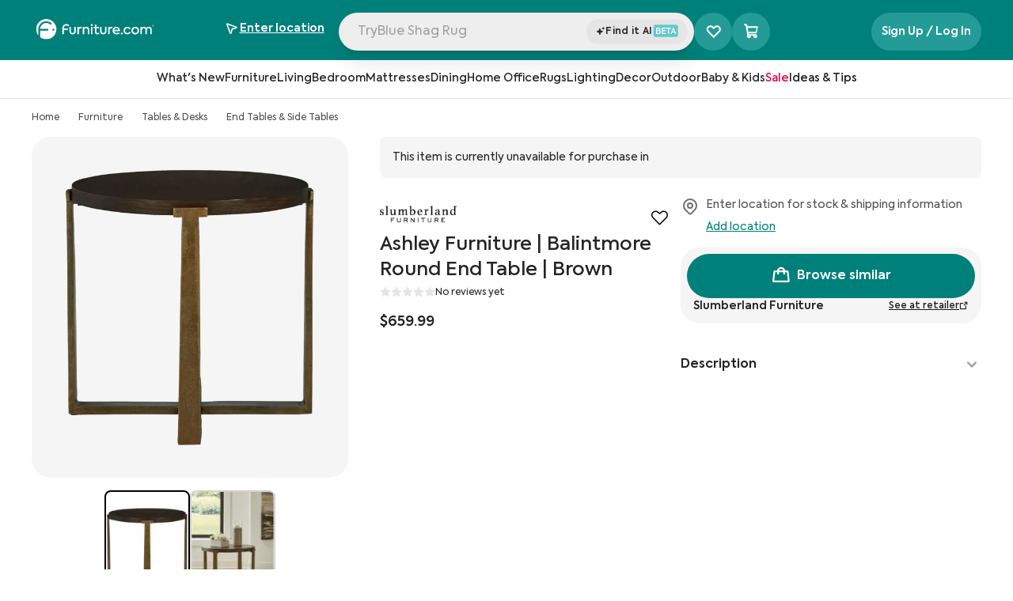

--- FILE ---
content_type: text/html; charset=utf-8
request_url: https://www.furniture.com/shop/balintmore-brown-round-end-table-slumberland-furniture-sl-qk1052327
body_size: 105944
content:
<!DOCTYPE html><html lang="en"><head><meta charSet="utf-8"/><base href="https://www.furniture.com"/><link href="/logos/favicon-dark.png" media="(prefers-color-scheme: light)" rel="icon" type="image/png"/><link href="/logos/favicon-light.png" media="(prefers-color-scheme: dark)" rel="icon" type="image/png"/><meta content="yes" name="apple-mobile-web-app-capable"/><meta content="width=device-width, initial-scale=1, maximum-scale=1" name="viewport"/><meta content="enqsuOs8ZqNiNK4oH1v2B1tj9UVYV64TJ80G0PWEb5k" name="google-site-verification"/><meta content="98cfa09c99a84595f9500edd985704ea" name="p:domain_verify"/><title data-testid="meta-title">Ashley Furniture | Balintmore Round End Table | Brown by Slumberland Furniture | Furniture.com</title><meta data-testid="meta-desc" name="description" content="Discover the Ashley Furniture | Balintmore Round End Table | Brown from Slumberland Furniture. Shop stylish, high-quality Furniture for every room from your favorite retailers on Furniture.com. Shop now."/><link data-testid="canonical-link" rel="canonical" href="https://www.furniture.com/shop/balintmore-brown-round-end-table-slumberland-furniture-sl-qk1052327"/><meta data-testid="meta-robots" name="robots" content="all"/><link href="https://assets.furniture.com" rel="preconnect"/><script type="application/ld+json">{"@context":"https://schema.org","@graph":[{"@type":"OnlineStore","@id":"https://www.furniture.com#organization","name":"Furniture.com","legalName":"Furniture.com America LLC","url":"https://www.furniture.com","logo":{"@type":"ImageObject","url":"https://www.furniture.com/logos/favicon-dark.png"},"areaServed":{"@type":"GeoShape","addressCountry":"United States"}},{"@type":"ItemPage","@id":"https://www.furniture.com/shop/balintmore-brown-round-end-table-slumberland-furniture-sl-qk1052327#webpage","url":"https://www.furniture.com/shop/balintmore-brown-round-end-table-slumberland-furniture-sl-qk1052327","inLanguage":"en-US","name":"Ashley Furniture | Balintmore Round End Table | Brown","description":"The Balintmore Round End Table is the perfect companion piece for your sofa or other Balintmore Furniture products. From the furniture design geniuses at Ashley Furniture, this end table has a solid wood surface with oak veneers and a sturdy metal base. This piece can also serve as an accent table or a cocktail table. You can view this and other Ashley Furniture pieces at Slumberland Furniture or you can order yours for assembly & delivery. Financing options are available. | Ashley Furniture | Balintmore Round End Table | Brown | Oak veneers Rich espresso finish Hammered aluminum Antiqued gold finish","publisher":{"@id":"https://www.furniture.com/shop/balintmore-brown-round-end-table-slumberland-furniture-sl-qk1052327#organization"}},{"@type":"BreadcrumbList","@id":"https://www.furniture.com#breadcrumb","itemListElement":[{"@type":"ListItem","@id":"https://www.furniture.com","position":1,"item":{"@id":"https://www.furniture.com","name":"Home"}},{"@type":"ListItem","@id":"https://www.furniture.comfurniture/furn","position":2,"item":{"@id":"https://www.furniture.comfurniture/furn","name":"Furniture"}},{"@type":"ListItem","@id":"https://www.furniture.comfurniture/tables-desks/tbl","position":3,"item":{"@id":"https://www.furniture.comfurniture/tables-desks/tbl","name":"Tables & Desks"}},{"@type":"ListItem","@id":"https://www.furniture.comfurniture/tables-desks/end-tables-side-tables/sdtbl","position":4,"item":{"@id":"https://www.furniture.comfurniture/tables-desks/end-tables-side-tables/sdtbl","name":"End Tables & Side Tables"}}]},{"@type":"OfferShippingDetails","shippingRate":{"@type":"MonetaryAmount","currency":"USD"},"shippingDestination":{"@type":"DefinedRegion","addressCountry":"US"},"deliveryTime":{"@type":"ShippingDeliveryTime","handlingTime":{"@type":"QuantitativeValue","unitCode":"DAY"},"transitTime":{"@type":"QuantitativeValue","unitCode":"DAY"}}},{"@type":"Product","@id":"https://www.furniture.com/shop/balintmore-brown-round-end-table-slumberland-furniture-sl-qk1052327#product","name":"Ashley Furniture | Balintmore Round End Table | Brown","url":"https://www.furniture.com/shop/balintmore-brown-round-end-table-slumberland-furniture-sl-qk1052327","image":{"@type":"ImageObject","url":["https://assets.furniture.com/images/SL_QK1052327/primary_image/1b70c3a9-8330-4a96-a08c-867b3ab75fe3/900x643.webp","https://assets.furniture.com/images/SL_QK1052327/primary_image/1b70c3a9-8330-4a96-a08c-867b3ab75fe3/720x515.webp","https://assets.furniture.com/images/SL_QK1052327/primary_image/1b70c3a9-8330-4a96-a08c-867b3ab75fe3/490x350.webp","https://assets.furniture.com/images/SL_QK1052327/primary_image/1b70c3a9-8330-4a96-a08c-867b3ab75fe3/original.webp"]},"description":"The Balintmore Round End Table is the perfect companion piece for your sofa or other Balintmore Furniture products. From the furniture design geniuses at Ashley Furniture, this end table has a solid wood surface with oak veneers and a sturdy metal base. This piece can also serve as an accent table or a cocktail table. You can view this and other Ashley Furniture pieces at Slumberland Furniture or you can order yours for assembly & delivery. Financing options are available. | Ashley Furniture | Balintmore Round End Table | Brown | Oak veneers Rich espresso finish Hammered aluminum Antiqued gold finish","sku":"QK1052327","category":"Furniture > Tables & Desks > End Tables & Side Tables","width":"24''","height":"22''","material":"Wood","offers":[{"@type":"Offer","price":"659.99","priceCurrency":"USD","itemCondition":"https://schema.org/NewCondition","url":"https://www.furniture.com/shop/balintmore-brown-round-end-table-slumberland-furniture-sl-qk1052327"}],"isSimilarTo":{"@type":"Product"},"brand":{"@type":"Brand","name":"Ashley Furniture"},"mainEntityOfPage":{"@id":"https://www.furniture.com/shop/balintmore-brown-round-end-table-slumberland-furniture-sl-qk1052327#webpage"}}]}</script><link as="image" href="https://assets.furniture.com/images/SL_QK1052327/primary_image/1b70c3a9-8330-4a96-a08c-867b3ab75fe3/" imageSrcSet="https://assets.furniture.com/images/SL_QK1052327/primary_image/1b70c3a9-8330-4a96-a08c-867b3ab75fe3/900x643.webp 900w, https://assets.furniture.com/images/SL_QK1052327/primary_image/1b70c3a9-8330-4a96-a08c-867b3ab75fe3/720x515.webp 720w, https://assets.furniture.com/images/SL_QK1052327/primary_image/1b70c3a9-8330-4a96-a08c-867b3ab75fe3/490x350.webp 490w, https://assets.furniture.com/images/SL_QK1052327/primary_image/1b70c3a9-8330-4a96-a08c-867b3ab75fe3/357x255.webp 357w" rel="preload"/><link rel="preload" href="https://assets.furniture.com/images/WES_HR36064/primary_image/85bb093d981db44fdfd6c707b8ae49ed3267614ec5bdeece484aa46350b8290e/?width=600" as="image" fetchpriority="high"/><link rel="preload" href="https://assets.furniture.com/images/FF_40741157568560/primary_image/f246ee0025fcd94ebee8f6f2f9b36a1e58fb1183e6a139e1ab20aedd0d997cd6/?width=600" as="image" fetchpriority="high"/><link rel="preload" href="https://assets.furniture.com/images/BEL_42117831721013/primary_image/4c7119110c0cd7ebc3cece54fad04336344561011be00b0e1f484c82f85682f4/?width=600" as="image" fetchpriority="high"/><link rel="preload" href="https://assets.furniture.com/images/SL_QK1039220/primary_image/db1fea797c03a06ea97b6e2ceca7c74672634a66c3399e61a2030a2c39d219cd/?width=1200" as="image" fetchpriority="high"/><link rel="preload" href="https://assets.furniture.com/images/SL_QK1039220/alternate_images/c6302c0a6b960025706af3fbac604a1f6769266b527d6d3bb38f577be12bb8c4/?width=1200" as="image" fetchpriority="high"/><link rel="preload" href="https://assets.furniture.com/images/SL_4110192/primary_image/6c1894124abf452016d6b870473b696e35f36f7873c6c7ea2933db204fe389a1/?width=1200" as="image" fetchpriority="high"/><link rel="preload" href="https://assets.furniture.com/images/SL_QK1045954/primary_image/357fdf27c940404a7e71138c4298ea0acef145b8a39dd6af2191c76fa6459ce2/?width=1200" as="image" fetchpriority="high"/><link rel="preload" href="https://assets.furniture.com/images/SL_QK1045954/alternate_images/5340deb3fac28ca25ef2c9ae4cd3025639672e834d7676bdcb52e6beae1513f9/?width=1200" as="image" fetchpriority="high"/><meta name="next-head-count" content="23"/><link data-next-font="" rel="preconnect" href="/" crossorigin="anonymous"/><script id="gtm-head-script" data-nscript="beforeInteractive">(function(w,d,s,l,i){w[l]=w[l]||[];w[l].push({'gtm.start':new Date().getTime(),event:'gtm.js'});var f=d.getElementsByTagName(s)[0],j=d.createElement(s),dl=l!='dataLayer'?'&l='+l:'';j.async=true;j.src='https://www.googletagmanager.com/gtm.js?id='+i+dl;f.parentNode.insertBefore(j,f);})(window,document,'script','dataLayer','GTM-WW4PRV2');</script><link rel="preload" href="/_next/static/css/7a2140b9786c1503.css" as="style"/><link rel="stylesheet" href="/_next/static/css/7a2140b9786c1503.css" data-n-g=""/><link rel="preload" href="/_next/static/css/403dea1757f3a37c.css" as="style"/><link rel="stylesheet" href="/_next/static/css/403dea1757f3a37c.css" data-n-p=""/><noscript data-n-css=""></noscript><script defer="" nomodule="" src="/_next/static/chunks/polyfills-c67a75d1b6f99dc8.js"></script><script src="/_next/static/chunks/webpack-61d55063d42c1e48.js" defer=""></script><script src="/_next/static/chunks/framework-51db679fec3c45d5.js" defer=""></script><script src="/_next/static/chunks/main-688f0d5d1199e50a.js" defer=""></script><script src="/_next/static/chunks/pages/_app-58c80ce3a09bf524.js" defer=""></script><script src="/_next/static/chunks/b4bd5129-ab0e4c633cfcc1e8.js" defer=""></script><script src="/_next/static/chunks/8959-3d0ec2a8ccdf2505.js" defer=""></script><script src="/_next/static/chunks/5751-2b1a71f52dcece43.js" defer=""></script><script src="/_next/static/chunks/pages/shop/%5B%5B...slug%5D%5D-6798fb7a54fbf39c.js" defer=""></script><script src="/_next/static/prerelease-v1.60.03/_buildManifest.js" defer=""></script><script src="/_next/static/prerelease-v1.60.03/_ssgManifest.js" defer=""></script></head><body><iframe height="0" src="https://www.googletagmanager.com/ns.html?id=GTM-WW4PRV2" style="display:none;visibility:hidden" title="gtm" width="0"></iframe><div id="__next"><div class="flex flex-col sticky top-0 left-0 z-50 animated w-full xl:block bg-white" data-testid="navbarGlobal" id="navbar-global"><div class="sr-only" data-skip-link-wrapper="true" data-testid="skipLink"><a href="/shop/balintmore-brown-round-end-table-slumberland-furniture-sl-qk1052327#main">Skip to Main Content</a></div><header class="relative flex xl:block w-full justify-between bg-cta-500 !border-none pb-4"><nav aria-label="Top" class="w-full xl:max-w-378 mx-auto z-52 flex relative px-10 flex-wrap"><div class="w-full h-15 pt-5 flex gap-4 items-center justify-between"><a aria-label="navigate to homepage" data-testid="navbarLogo" id="navbar-logo" href="/"><span class="h-8 hidden xl:block"><svg xmlns="http://www.w3.org/2000/svg" fill="none" viewBox="0 0 790 137" alt="Furniture.com homepage" class="w-40 h-6.5 text-white"><g fill="currentColor" clip-path="url(#FDCRegisteredLogo_svg__a)"><path d="M70.95.48C33.76.48 3.62 30.62 3.62 67.81c0 15.86 5.49 30.43 14.66 41.94V67.81c0-29.09 23.58-52.68 52.68-52.68 14.96 0 28.46 6.24 38.05 16.25l-8.06 8.15c-7.52-7.97-18.17-12.95-30-12.95-22.27 0-40.41 17.66-41.19 39.73h54.47v11.47h-54.5c0 12.17.01 32.39.02 43.27 11.39 8.82 25.68 14.08 41.2 14.08 37.19 0 67.33-30.14 67.33-67.33 0-37.17-30.15-67.32-67.33-67.32m47.27 78.22c-3.67 0-6.64-2.97-6.64-6.64s2.97-6.64 6.64-6.64 6.64 2.97 6.64 6.64-2.97 6.64-6.64 6.64M224.95 81.61V53.19h9.83v28.33c0 7.24 4.11 11.89 11.26 11.89 7.24 0 11.26-4.65 11.26-11.89V53.19h9.92v28.42c0 13.14-8.04 20.91-21.18 20.91-12.87.01-21.09-7.95-21.09-20.91M278.39 53.19h9.38v6.88c2.95-5.54 7.51-8.13 13.67-8.13 1.7 0 3.66.18 5.72.8l-.89 9.56a15.9 15.9 0 0 0-5.27-.89c-6.97 0-12.78 4.56-12.78 15.28v24.67h-9.83zM313.46 53.19h9.65v6.79c2.77-4.92 8.31-8.04 15.28-8.04 9.83 0 18.95 6.44 18.95 20.11v29.31h-9.92V74.82c0-9.03-4.83-13.76-11.53-13.76-7.42 0-12.6 5.72-12.6 13.94v26.37h-9.83zM366.9 40.14c0-3.75 2.95-6.52 6.79-6.52 3.66 0 6.52 2.77 6.52 6.52 0 3.84-2.86 6.7-6.52 6.7-3.84.01-6.79-2.85-6.79-6.7m1.7 61.22V53.19h9.83v48.17zM424.09 98.5c-3.58 2.68-8.58 4.02-13.32 4.02-10.64 0-15.82-6.17-15.82-17.88V61.59h-9.65v-8.4h9.74v-16.4h9.74v16.4h16.62v8.4h-16.62v23.23c0 5.81 2.06 8.68 7.42 8.68 3.13 0 5.9-1.16 8.49-2.68zM429.18 81.61V53.19h9.83v28.33c0 7.24 4.11 11.89 11.26 11.89 7.24 0 11.26-4.65 11.26-11.89V53.19h9.92v28.42c0 13.14-8.04 20.91-21.18 20.91-12.87.01-21.09-7.95-21.09-20.91M482.63 53.19h9.38v6.88c2.95-5.54 7.51-8.13 13.67-8.13 1.7 0 3.66.18 5.72.8l-.89 9.56a15.9 15.9 0 0 0-5.27-.89c-6.97 0-12.78 4.56-12.78 15.28v24.67h-9.83zM560.38 81.08h-37.63c1.34 6.88 6.08 12.6 16 12.6 5.54 0 12.07-2.14 16.36-5.18l4.11 7.24c-4.38 3.4-12.15 6.7-20.82 6.7-18.14 0-25.83-12.6-25.83-25.29 0-14.3 9.83-25.11 24.58-25.11 13.5 0 23.59 9.03 23.59 24.31 0 1.96-.18 3.39-.36 4.73m-37.63-8.05h28.06c-.8-7.69-6.43-12.51-13.67-12.51-7.5 0-12.96 5.09-14.39 12.51M567.44 96.54c0-3.49 2.77-6.17 6.35-6.17 3.4 0 6.17 2.68 6.17 6.17 0 3.58-2.77 6.26-6.17 6.26-3.58-.01-6.35-2.69-6.35-6.26M585.31 77.32c0-14.75 10.64-25.29 25.83-25.29 9.56 0 18.32 4.83 22.16 12.87l-8.13 4.56c-2.95-5-8.04-8.4-13.94-8.4-9.21 0-16 7.06-16 16.27 0 9.03 6.61 16.09 15.64 16.09 5.72 0 11.53-3.49 14.03-8.22l8.13 4.74c-3.93 7.51-12.6 12.51-22.25 12.51-14.92-.01-25.47-10.56-25.47-25.13M637.95 77.23c0-13.85 10.46-25.29 25.47-25.29s25.47 11.44 25.47 25.29c0 14.03-10.46 25.38-25.47 25.38-15.01.01-25.47-11.35-25.47-25.38m41.02 0c0-8.76-6.79-16.18-15.55-16.18s-15.55 7.42-15.55 16.18c0 8.94 6.79 16.18 15.55 16.18s15.55-7.24 15.55-16.18M773.62 72.59v28.78h-9.83V74.2c0-8.67-4.47-13.14-10.99-13.14-7.06 0-12.06 5.27-12.06 13.41v26.9h-9.83V74.38c0-8.4-4.29-13.32-11.08-13.32-6.97 0-12.15 5.18-12.15 13.59v26.72h-9.83V53.2h9.65v6.97c2.77-5 8.22-8.31 14.57-8.31 6.08.09 12.07 3.04 14.84 8.85 3.31-5.36 10.01-8.85 17.43-8.85 11.41-.01 19.28 7.77 19.28 20.73M215.06 73.08h-26.82v28.28h-10.12V59.24c0-14.24 11.4-25.05 25.7-25.05 6.84 0 14.13 2.81 18.89 6.03l-4.25 8.32c-3.71-2.67-8.4-4.82-14.94-4.82-8.83 0-15.27 6.99-15.27 16.12v3.76h26.82v9.48z"></path></g><path stroke="currentColor" stroke-linecap="round" stroke-linejoin="round" d="M782 51a6 6 0 1 0 0-12 6 6 0 0 0 0 12"></path><path stroke="currentColor" stroke-linecap="round" stroke-linejoin="round" d="M780.5 45.5h2a1.502 1.502 0 0 0 1.061-2.56 1.5 1.5 0 0 0-1.061-.44h-2v5M782.661 45.491 784 47.5"></path><defs><clipPath id="FDCRegisteredLogo_svg__a"><path fill="currentColor" d="M3 0h771v136H3z"></path></clipPath></defs></svg></span></a><div class="flex w-full min-w-0 justify-center gap-2"><div class="flex w-full max-w-150 relative gap-2"><div class="flex justify-between relative xl:block w-full h-12 rounded-full bg-gray-150 shadow-xl"><button class="flex w-full group gap-2 h-10 items-center pl-1.5 pr-2 text-gray-500 lg:flex" data-testid="navbarSearchBar" id="navbar-search"><div class="font-normal leading-12 text-left rounded-full relative w-full cursor-text h-11 truncate top-0.75 pl-2 text-gray-500" data-testid="navbarSearchInput" id="navbar-search-text" tabindex="-1"></div></button><input aria-label="Search Products" autoComplete="off" class="xl:hidden block absolute bg-transparent top-1.5 w-full h-full" data-testid="hidden-search-input" name="search" type="text"/><div class="flex items-center justify-center py-2 bg-gray-200 rounded-full w-32 relative h-8 bottom-8 left-[calc(100%-8.5rem)] cursor-pointer"><div class="flex items-center content-center gap-0.5"><svg xmlns="http://www.w3.org/2000/svg" fill="none" viewBox="0 0 14 14" class="w-3 h-3 relative bottom-0.25"><path fill="#242424" stroke="#242424" d="M5.705 3.572a.1.1 0 0 1 .044.007l.044.023q.044.031.068.095h.001l.97 2.816.076.221.219.084 2.662 1.018q.023.01.044.026l.04.044a.24.24 0 0 1 .026.2l-.027.06a.2.2 0 0 1-.08.068L7.126 9.257l-.218.084-.076.22-.97 2.814a.2.2 0 0 1-.028.054l-.041.04a.142.142 0 0 1-.132.023l-.044-.023a.2.2 0 0 1-.04-.04l-.031-.057-.969-2.814-.076-.22-.218-.083-2.665-1.02a.2.2 0 0 1-.04-.025l-.04-.044a.24.24 0 0 1-.028-.2l.028-.06a.2.2 0 0 1 .083-.07l2.665-1.022.219-.083.075-.22.966-2.81a.2.2 0 0 1 .03-.058l.041-.04a.2.2 0 0 1 .044-.024zM11.051 2.722l.076.22.218.083.873.334-.873.336-.218.083-.076.221-.288.836-.288-.837-.075-.22-.219-.085-.873-.334.875-.335.218-.084.076-.22.286-.834z"></path></svg><span class="font-semibold tracking-tracking-0.022 text-xs"><div class="flex gap-1"><span>Find it AI</span><svg xmlns="http://www.w3.org/2000/svg" fill="none" viewBox="0 0 33 16" class="relative bottom-px inline w-8 h-4"><rect width="32" height="16" x="0.766" fill="#65C7CB" rx="3.004"></rect><path fill="#fff" d="M8.55 7.596c1.036.273 1.526 1.156 1.526 2.082 0 1.188-.883 2.322-2.518 2.322H4.124V3.944h3.281c1.505 0 2.246 1.025 2.246 2.006 0 .72-.425 1.395-1.101 1.646M7.22 5.09H5.367V7.17h1.81c.806 0 1.199-.556 1.199-1.08 0-.512-.404-1.002-1.156-1.002m.12 5.766c.938 0 1.428-.643 1.428-1.275 0-.643-.458-1.297-1.46-1.297H5.366v2.572zM11.567 12V3.944h5.145v1.188H12.82v2.192h3.608v1.188H12.82v2.3h3.903V12zm8.319-6.835H17.53v-1.22h5.985v1.22H21.16V12h-1.275zM28.92 12l-.764-1.984h-2.965L24.43 12h-1.351l3.204-8.056h.818L30.272 12zm-2.235-6.06-1.09 2.92h2.18z"></path></svg></div></span></div></div></div></div><div class="hidden xl:block self-center"><div aria-label="Favorite products selector" class="xl:bg-lightTeal xl:hover:bg-cta-600 h-6 w-6 xl:h-12 xl:w-12 rounded-full cursor-pointer transition-all xl:relative flex items-center md:justify-center left-2 xl:left-0" data-testid="favoriteProductsSelector"><i class="ph-heart-straight absolute text-2xl xl:text-xl !font-extrabold text-white ph"></i><i class="ph-heart-straight absolute text-2xl xl:text-xl !font-extrabold text-white ph-fill opacity-0"></i><i class="ph-star-four ph-fill absolute opacity-0 text-[0.4rem] font-extrabold text-white left-0 top-5.5"></i><i class="ph-star-four ph-fill absolute opacity-0 text-[0.4rem] font-extrabold text-white left-[-8px] top-3"></i><i class="ph-star-four ph-fill absolute opacity-0 text-[0.4rem] font-extrabold text-white left-5.5 top-2"></i></div></div></div><div class="hidden xl:block"><div class="relative flex flex-row justify-end items-center z-10 z-50 text-right" data-testid="geolocation-infobar"><div class="flex items-center justify-center bg-transparent bg-cream h-10 xl:bg-transparent xl:h-full w-full xl:w-40.5 relative z-50" data-testid="zipBarLink" data-tooltip-place="top-end"><div class="text-center"><div class="xl:mt-0.5 text-sm leading-5 cursor-pointer text-gray-800" data-testid="zipBarText" id="zipbar-text" role="search"><div class="flex items-center text-white justify-center xl:justify-normal xl:gap-2 xl:hover:bg-darkTeal xl:rounded-xl xl:py-2 xl:transition-all"><div class="flex items-center w-4 h-5 mr-2 xl:mr-1 text-cta-500" id="zipbar-icon"><div class="flex justify-center items-center"><i class="ph ph-navigation-arrow text-black xl:text-white text-base !font-semibold"></i></div></div><div class="xl:flex xl:flex-col xl:items-start"><span class="underline font-semibold text-black xl:text-white lg:text-sm xl:w-max" data-testid="zipEnter">Enter location</span></div></div></div></div></div></div></div><div class="hidden self-center pl-32 xl:flex gap-2"></div></div></nav></header></div><div class="headroom flex sticky z-30 justify-center items-center content-center w-full"><div class="sr-only">Navigation Bar</div><div class="z-30 hidden xl:block xl:w-full xl:left-0 xl:relative bg-transparent top-0 bottom-0 basis-full border-b border-gray-200 p-2 bg-white transition-all ease-linear duration-200" data-testid="level-0-wrapper"><ul class="flex flex-row gap-8 justify-center content-center bg-transparent h-8 transition-all ease-linear duration-200"><li class="flex group border-b-2 border-transparent hover:border-black transition-border delay-100 duration-300" data-testid="l0_HeaderLink-0"><button class="pl-0 z-30 flex items-center transition ease-in-out text-sm text-gray-800 leading-5 font-medium whitespace-nowrap cursor-pointer" data-testid="l0_categoryHeader-1" id="navbar-l0-button"><span class="flex-1 text-left">What&#x27;s New</span><span class="sr-only">Open subcategories for What&#x27;s New</span></button></li><li class="flex group border-b-2 border-transparent hover:border-black transition-border delay-100 duration-300" data-testid="l0_HeaderLink-1"><button class="pl-0 z-30 flex items-center transition ease-in-out text-sm text-gray-800 leading-5 font-medium whitespace-nowrap cursor-pointer" data-testid="l0_categoryHeader-2" id="navbar-l0-button"><span class="flex-1 text-left">Furniture</span><span class="sr-only">Open subcategories for Furniture</span></button></li><li class="flex group border-b-2 border-transparent hover:border-black transition-border delay-100 duration-300" data-testid="l0_HeaderLink-2"><button class="pl-0 z-30 flex items-center transition ease-in-out text-sm text-gray-800 leading-5 font-medium whitespace-nowrap cursor-pointer" data-testid="l0_categoryHeader-3" id="navbar-l0-button"><span class="flex-1 text-left">Living</span><span class="sr-only">Open subcategories for Living</span></button></li><li class="flex group border-b-2 border-transparent hover:border-black transition-border delay-100 duration-300" data-testid="l0_HeaderLink-3"><button class="pl-0 z-30 flex items-center transition ease-in-out text-sm text-gray-800 leading-5 font-medium whitespace-nowrap cursor-pointer" data-testid="l0_categoryHeader-4" id="navbar-l0-button"><span class="flex-1 text-left">Bedroom</span><span class="sr-only">Open subcategories for Bedroom</span></button></li><li class="flex group border-b-2 border-transparent hover:border-black transition-border delay-100 duration-300" data-testid="l0_HeaderLink-4"><button class="pl-0 z-30 flex items-center transition ease-in-out text-sm text-gray-800 leading-5 font-medium whitespace-nowrap cursor-pointer" data-testid="l0_categoryHeader-5" id="navbar-l0-button"><span class="flex-1 text-left">Mattresses</span><span class="sr-only">Open subcategories for Mattresses</span></button></li><li class="flex group border-b-2 border-transparent hover:border-black transition-border delay-100 duration-300" data-testid="l0_HeaderLink-5"><button class="pl-0 z-30 flex items-center transition ease-in-out text-sm text-gray-800 leading-5 font-medium whitespace-nowrap cursor-pointer" data-testid="l0_categoryHeader-6" id="navbar-l0-button"><span class="flex-1 text-left">Dining</span><span class="sr-only">Open subcategories for Dining</span></button></li><li class="flex group border-b-2 border-transparent hover:border-black transition-border delay-100 duration-300" data-testid="l0_HeaderLink-6"><button class="pl-0 z-30 flex items-center transition ease-in-out text-sm text-gray-800 leading-5 font-medium whitespace-nowrap cursor-pointer" data-testid="l0_categoryHeader-7" id="navbar-l0-button"><span class="flex-1 text-left">Home Office</span><span class="sr-only">Open subcategories for Home Office</span></button></li><li class="flex group border-b-2 border-transparent hover:border-black transition-border delay-100 duration-300" data-testid="l0_HeaderLink-7"><button class="pl-0 z-30 flex items-center transition ease-in-out text-sm text-gray-800 leading-5 font-medium whitespace-nowrap cursor-pointer" data-testid="l0_categoryHeader-8" id="navbar-l0-button"><span class="flex-1 text-left">Rugs</span><span class="sr-only">Open subcategories for Rugs</span></button></li><li class="flex group border-b-2 border-transparent hover:border-black transition-border delay-100 duration-300" data-testid="l0_HeaderLink-8"><button class="pl-0 z-30 flex items-center transition ease-in-out text-sm text-gray-800 leading-5 font-medium whitespace-nowrap cursor-pointer" data-testid="l0_categoryHeader-9" id="navbar-l0-button"><span class="flex-1 text-left">Lighting</span><span class="sr-only">Open subcategories for Lighting</span></button></li><li class="flex group border-b-2 border-transparent hover:border-black transition-border delay-100 duration-300" data-testid="l0_HeaderLink-9"><button class="pl-0 z-30 flex items-center transition ease-in-out text-sm text-gray-800 leading-5 font-medium whitespace-nowrap cursor-pointer" data-testid="l0_categoryHeader-10" id="navbar-l0-button"><span class="flex-1 text-left">Decor</span><span class="sr-only">Open subcategories for Decor</span></button></li><li class="flex group border-b-2 border-transparent hover:border-black transition-border delay-100 duration-300" data-testid="l0_HeaderLink-10"><button class="pl-0 z-30 flex items-center transition ease-in-out text-sm text-gray-800 leading-5 font-medium whitespace-nowrap cursor-pointer" data-testid="l0_categoryHeader-11" id="navbar-l0-button"><span class="flex-1 text-left">Outdoor</span><span class="sr-only">Open subcategories for Outdoor</span></button></li><li class="flex group border-b-2 border-transparent hover:border-black transition-border delay-100 duration-300" data-testid="l0_HeaderLink-11"><button class="pl-0 z-30 flex items-center transition ease-in-out text-sm text-gray-800 leading-5 font-medium whitespace-nowrap cursor-pointer" data-testid="l0_categoryHeader-12" id="navbar-l0-button"><span class="flex-1 text-left">Baby &amp; Kids</span><span class="sr-only">Open subcategories for Baby &amp; Kids</span></button></li><li class="flex group border-b-2 border-transparent hover:border-black transition-border delay-100 duration-300" data-testid="l0_HeaderLink-12"><button class="pl-0 z-30 flex items-center transition ease-in-out text-sm text-gray-800 leading-5 font-medium whitespace-nowrap cursor-pointer" data-testid="l0_categoryHeader-13" id="navbar-l0-button-colored" style="color:rgba(224, 1, 77, 1)"><span class="flex-1 text-left">Sale</span><span class="sr-only">Open subcategories for Sale</span></button></li><li class="flex group border-b-2 border-transparent hover:border-black transition-border delay-100 duration-300" data-testid="l0_HeaderLink-13"><button class="pl-0 z-30 flex items-center transition ease-in-out text-sm text-gray-800 leading-5 font-medium whitespace-nowrap cursor-pointer" data-testid="l0_categoryHeader-14" id="navbar-l0-button-colored" style="color:rgba(22, 22, 22, 1)"><span class="flex-1 text-left">Ideas &amp; Tips</span><span class="sr-only">Open subcategories for Ideas &amp; Tips</span></button></li></ul></div></div><div aria-pressed="false" class="inset-0 bg-black bg-opacity-20 fixed w-[100vw] z-0 opacity-0 hidden" data-testid="navbarSearchBlock" role="button" tabindex="0"><div><div class="bg-white"><div class="px-4 sm:px-6 xl:px-10 max-w-378 mx-auto"><div class="flex transition-all duration-700 delay-400 z-30 items-center justify-between gap-2"><div class="xl:basis-[30%] xl:block hidden"><a aria-label="navigate to homepage" class="hidden md:block" data-testid="navbarLogo" href="/"><span class="FDCLogo w-47 h-8 block svg-wrap"><svg xmlns="http://www.w3.org/2000/svg" fill="none" viewBox="0 0 790 137" alt="Furniture.com homepage" class="w-40 h-6.5 text-black"><g fill="currentColor" clip-path="url(#FDCRegisteredLogo_svg__a)"><path d="M70.95.48C33.76.48 3.62 30.62 3.62 67.81c0 15.86 5.49 30.43 14.66 41.94V67.81c0-29.09 23.58-52.68 52.68-52.68 14.96 0 28.46 6.24 38.05 16.25l-8.06 8.15c-7.52-7.97-18.17-12.95-30-12.95-22.27 0-40.41 17.66-41.19 39.73h54.47v11.47h-54.5c0 12.17.01 32.39.02 43.27 11.39 8.82 25.68 14.08 41.2 14.08 37.19 0 67.33-30.14 67.33-67.33 0-37.17-30.15-67.32-67.33-67.32m47.27 78.22c-3.67 0-6.64-2.97-6.64-6.64s2.97-6.64 6.64-6.64 6.64 2.97 6.64 6.64-2.97 6.64-6.64 6.64M224.95 81.61V53.19h9.83v28.33c0 7.24 4.11 11.89 11.26 11.89 7.24 0 11.26-4.65 11.26-11.89V53.19h9.92v28.42c0 13.14-8.04 20.91-21.18 20.91-12.87.01-21.09-7.95-21.09-20.91M278.39 53.19h9.38v6.88c2.95-5.54 7.51-8.13 13.67-8.13 1.7 0 3.66.18 5.72.8l-.89 9.56a15.9 15.9 0 0 0-5.27-.89c-6.97 0-12.78 4.56-12.78 15.28v24.67h-9.83zM313.46 53.19h9.65v6.79c2.77-4.92 8.31-8.04 15.28-8.04 9.83 0 18.95 6.44 18.95 20.11v29.31h-9.92V74.82c0-9.03-4.83-13.76-11.53-13.76-7.42 0-12.6 5.72-12.6 13.94v26.37h-9.83zM366.9 40.14c0-3.75 2.95-6.52 6.79-6.52 3.66 0 6.52 2.77 6.52 6.52 0 3.84-2.86 6.7-6.52 6.7-3.84.01-6.79-2.85-6.79-6.7m1.7 61.22V53.19h9.83v48.17zM424.09 98.5c-3.58 2.68-8.58 4.02-13.32 4.02-10.64 0-15.82-6.17-15.82-17.88V61.59h-9.65v-8.4h9.74v-16.4h9.74v16.4h16.62v8.4h-16.62v23.23c0 5.81 2.06 8.68 7.42 8.68 3.13 0 5.9-1.16 8.49-2.68zM429.18 81.61V53.19h9.83v28.33c0 7.24 4.11 11.89 11.26 11.89 7.24 0 11.26-4.65 11.26-11.89V53.19h9.92v28.42c0 13.14-8.04 20.91-21.18 20.91-12.87.01-21.09-7.95-21.09-20.91M482.63 53.19h9.38v6.88c2.95-5.54 7.51-8.13 13.67-8.13 1.7 0 3.66.18 5.72.8l-.89 9.56a15.9 15.9 0 0 0-5.27-.89c-6.97 0-12.78 4.56-12.78 15.28v24.67h-9.83zM560.38 81.08h-37.63c1.34 6.88 6.08 12.6 16 12.6 5.54 0 12.07-2.14 16.36-5.18l4.11 7.24c-4.38 3.4-12.15 6.7-20.82 6.7-18.14 0-25.83-12.6-25.83-25.29 0-14.3 9.83-25.11 24.58-25.11 13.5 0 23.59 9.03 23.59 24.31 0 1.96-.18 3.39-.36 4.73m-37.63-8.05h28.06c-.8-7.69-6.43-12.51-13.67-12.51-7.5 0-12.96 5.09-14.39 12.51M567.44 96.54c0-3.49 2.77-6.17 6.35-6.17 3.4 0 6.17 2.68 6.17 6.17 0 3.58-2.77 6.26-6.17 6.26-3.58-.01-6.35-2.69-6.35-6.26M585.31 77.32c0-14.75 10.64-25.29 25.83-25.29 9.56 0 18.32 4.83 22.16 12.87l-8.13 4.56c-2.95-5-8.04-8.4-13.94-8.4-9.21 0-16 7.06-16 16.27 0 9.03 6.61 16.09 15.64 16.09 5.72 0 11.53-3.49 14.03-8.22l8.13 4.74c-3.93 7.51-12.6 12.51-22.25 12.51-14.92-.01-25.47-10.56-25.47-25.13M637.95 77.23c0-13.85 10.46-25.29 25.47-25.29s25.47 11.44 25.47 25.29c0 14.03-10.46 25.38-25.47 25.38-15.01.01-25.47-11.35-25.47-25.38m41.02 0c0-8.76-6.79-16.18-15.55-16.18s-15.55 7.42-15.55 16.18c0 8.94 6.79 16.18 15.55 16.18s15.55-7.24 15.55-16.18M773.62 72.59v28.78h-9.83V74.2c0-8.67-4.47-13.14-10.99-13.14-7.06 0-12.06 5.27-12.06 13.41v26.9h-9.83V74.38c0-8.4-4.29-13.32-11.08-13.32-6.97 0-12.15 5.18-12.15 13.59v26.72h-9.83V53.2h9.65v6.97c2.77-5 8.22-8.31 14.57-8.31 6.08.09 12.07 3.04 14.84 8.85 3.31-5.36 10.01-8.85 17.43-8.85 11.41-.01 19.28 7.77 19.28 20.73M215.06 73.08h-26.82v28.28h-10.12V59.24c0-14.24 11.4-25.05 25.7-25.05 6.84 0 14.13 2.81 18.89 6.03l-4.25 8.32c-3.71-2.67-8.4-4.82-14.94-4.82-8.83 0-15.27 6.99-15.27 16.12v3.76h26.82v9.48z"></path></g><path stroke="currentColor" stroke-linecap="round" stroke-linejoin="round" d="M782 51a6 6 0 1 0 0-12 6 6 0 0 0 0 12"></path><path stroke="currentColor" stroke-linecap="round" stroke-linejoin="round" d="M780.5 45.5h2a1.502 1.502 0 0 0 1.061-2.56 1.5 1.5 0 0 0-1.061-.44h-2v5M782.661 45.491 784 47.5"></path><defs><clipPath id="FDCRegisteredLogo_svg__a"><path fill="currentColor" d="M3 0h771v136H3z"></path></clipPath></defs></svg></span></a></div><div class="flex py-3 xl:py-2 xl:basis-[40%] grow-1 flex-1 justify-center"><div class="relative w-full xl:w-120"><form role="search"><input aria-label="Search" autoCapitalize="off" autoComplete="off" autoCorrect="off" class="w-full pl-11 placeholder-gray-400 text-gray-800 font-normal leading-5 rounded-full border-transparent outline-0 focus:outline-none focus:border-transparent focus:ring-0 bg-gray-150 h-11 pr-10 text-base" data-testid="searchbar" enterKeyHint="search" id="searchBar" name="search" spellcheck="false" tabindex="0" type="text" value=""/></form><span class="absolute h-7 w-7 left-1.5 top-1.5 rounded-full pointer-events-none"><span aria-hidden="true" class="w-8 h-8 font-bold text-white"><svg xmlns="http://www.w3.org/2000/svg" fill="none" viewBox="0 0 28 28" alt="search icon" class="w-8 h-8 font-bold text-white"><rect width="28" height="28" fill="#00807A" rx="14"></rect><path fill="#161616" d="M20.96 13.98a6.93 6.93 0 0 0-2.044-4.935A6.93 6.93 0 0 0 13.98 7a6.93 6.93 0 0 0-4.935 2.045A6.93 6.93 0 0 0 7 13.98c0 1.865.726 3.618 2.045 4.936a6.94 6.94 0 0 0 4.935 2.045 6.93 6.93 0 0 0 4.588-1.721l5.29 4.872.642-.696-5.261-4.846a6.93 6.93 0 0 0 1.723-4.59zm-6.98 6.034a6 6 0 0 1-4.267-1.767 6 6 0 0 1-1.767-4.267c0-1.61.627-3.126 1.767-4.266a6 6 0 0 1 4.268-1.767c1.611 0 3.126.627 4.266 1.767a6 6 0 0 1 1.768 4.266c0 1.611-.627 3.127-1.768 4.267a6 6 0 0 1-4.267 1.767"></path><path stroke="#fff" stroke-linecap="square" stroke-miterlimit="10" stroke-width="1.7" d="m18.93 18.935 4.895 4.508m-3.342-9.463a6.49 6.49 0 0 1-1.906 4.601 6.49 6.49 0 0 1-4.601 1.906 6.49 6.49 0 0 1-4.602-1.906A6.49 6.49 0 0 1 7.47 13.98c0-1.798.728-3.424 1.905-4.602a6.49 6.49 0 0 1 4.602-1.905c1.797 0 3.423.728 4.601 1.905a6.49 6.49 0 0 1 1.906 4.602Z"></path></svg></span></span></div></div><div class="md:flex-1 text-right xl:basis-[30%]" data-testid="close-search"><span class="cursor-pointer">Close</span></div></div></div></div></div><div class="w-full transition-all duration-500 ease-in overflow-y-auto z-0 opacity-0 invisible"><div class="w-full pt-3 bg-white pb-0 xl:pb-8"><div class="px-4 sm:px-6 xl:px-10 mx-auto overflow-auto max-w-378 xl:h-auto xl:overflow-visible h-[calc(100vh-64px)]"><div class="flex flex-col gap-10 pb-0 xl:pb-8 items-start xl:items-center"></div></div></div></div></div><nav class="sr-only"><ul><li><a href="/whats-new">What&#x27;s New</a></li><li><a href="/new-arrivals/na">New By Category</a></li><li><a href="/new-arrivals/furniture/nf">New Furniture</a></li><li><a href="/new-arrivals/living-room/nlr">New Living Room Furniture</a></li><li><a href="/new-arrivals/bedroom/nbr">New Bedroom Furniture</a></li><li><a href="/new-arrivals/dining-room/ndr">New Dining Room Furniture</a></li><li><a href="/new-arrivals/office/nof">New Home Office Furniture</a></li><li><a href="/new-arrivals/outdoor/nod">New Outdoor</a></li><li><a href="/new-arrivals/rugs/nrug">New Rugs</a></li><li><a href="/new-arrivals/decor/ndec">New Home Accents</a></li><li><a href="/new-arrivals/lighting/nltg">New Lighting</a></li><li><a href="/new-arrivals/baby-kids/nbk">New Baby &amp; Kids</a></li><li><a href="/inspiration">New Design Inspiration</a></li><li><a href="/inspiration/winter-trends-interior-design-2024-2025">Cozy Up in Style: 3 Interior Design Trends to Embrace This Winter</a></li><li><a href="/inspiration/cozy-furniture-decor-for-winter">30 Cozy Pieces to Keep You Warm All Winter</a></li><li><a href="/inspiration/15-cozy-bedding-ideas-for-fall">15 Cozy Comforters and Sheet Sets for Cooler Weather</a></li><li><a href="/holidays">Holiday Shopping Guide</a></li><li><a href="/new-arrivals/na">All New Arrivals</a></li><li><a href="/furniture/furn">Furniture</a></li><li><a href="/rooms/living-room/lr">Living Room</a></li><li><a href="/furniture/sofas-sectionals/sectionals/sec">Sectionals</a></li><li><a href="/furniture/sets/living-room-furniture-sets/lrset">Living Room Furniture Sets</a></li><li><a href="/furniture/sofas-sectionals/sofas-couches/sof">Sofas &amp; Couches</a></li><li><a href="/furniture/tables-desks/coffee-tables/cftbl">Coffee Tables</a></li><li><a href="/furniture/sofas-sectionals/loveseats/lv">Loveseats</a></li><li><a href="/furniture/storage/home-entertainment-tv-stands/tv">TV Stands</a></li><li><a href="/furniture/chairs/recliners/rec">Recliners</a></li><li><a href="/furniture/tables-desks/end-tables-side-tables/sdtbl">End &amp; Side Tables</a></li><li><a href="/furniture/chairs/accent-chairs/accch">Accent Chairs</a></li><li><a href="/furniture/tables-desks/console-sofa-tables/softbl">Console &amp; Sofa Tables</a></li><li><a href="/furniture/sofas-sectionals/chaises-settees/chse">Chaises &amp; Settees</a></li><li><a href="/decor/ottomans-poufs/ottpuf">Ottomans &amp; Poufs</a></li><li><a href="/rooms/bedroom/br">Bedroom</a></li><li><a href="/furniture/sets/bedroom-furniture-sets/brset">Bedroom Furniture Sets</a></li><li><a href="/furniture/storage/dressers/drs">Dressers</a></li><li><a href="/furniture/beds-headboards/beds/bed">Beds</a></li><li><a href="/furniture/storage/nightstands/nts">Nightstands</a></li><li><a href="/furniture/beds-headboards/headboards/hdb">Headboards</a></li><li><a href="/furniture/storage/armoires-chests/cst">Armoires &amp; Chests</a></li><li><a href="/furniture/beds-headboards/bedframes/bedfrm">Bed Frames</a></li><li><a href="/furniture/storage/storage-benches/stgbn">Storage Benches</a></li><li><a href="/furniture/mattresses-box-springs/mtbx">Mattresses &amp; Box Springs</a></li><li><a href="/furniture/storage/vanities/van">Makeup Vanities</a></li><li><a href="/furniture/beds-headboards/beds/bed">Beds by Size</a></li><li><a href="/rooms/kitchen-dining-room/dr">Dining &amp; Kitchen</a></li><li><a href="/furniture/tables-desks/dining-tables/drtbl">Dining Tables</a></li><li><a href="/furniture/storage/sideboards-buffets-cabinets/cab">Sideboards, Buffets &amp; Cabinets</a></li><li><a href="/furniture/chairs/dining-chairs/drch">Dining Chairs</a></li><li><a href="/furniture/tables-desks/kitchen-islands/kich">Kitchen Islands &amp; Carts</a></li><li><a href="/furniture/benches-barstools/dining-benches/drben">Dining Benches</a></li><li><a href="/furniture/benches-barstools/barstools/bar">Barstools</a></li><li><a href="/furniture/sets/dining-room-furniture-sets/drset">Dining Room Furniture Sets</a></li><li><a href="/furniture/tables-desks/bar-carts/barcb">Bars &amp; Bar Carts</a></li><li><a href="/rooms/home-office/of">Home Office</a></li><li><a href="/furniture/tables-desks/desks/dsk">Desks</a></li><li><a href="/furniture/chairs/desk-chairs/dskch">Desk Chairs</a></li><li><a href="/furniture/storage/bookcases-shelves/bc">Bookcases &amp; Shelves</a></li><li><a href="/furniture/chairs/accent-chairs/accch">Accent Chairs</a></li><li><a href="/furniture/sets/office-furniture-sets/offset">Office Furniture Sets</a></li><li><a href="/furniture/storage/filing-office-cabinets/offcab">Filing &amp; Office Cabinets</a></li><li><a href="/rooms/baby-kids-room/kd">Baby &amp; Kids</a></li><li><a href="/furniture/sets/kids-bedroom-sets/kdset">Kids Bedroom Sets</a></li><li><a href="/furniture/kids-beds-headboards/kdbh">Kids Beds &amp; Headboards</a></li><li><a href="/furniture/kids-storage/kids-dressers/dsr">Kids Dressers</a></li><li><a href="/furniture/kids-beds-headboards/kids-beds/toddler-beds/kdbed04">Toddler Beds</a></li><li><a href="/furniture/kids-storage/kids-chests/kdchst">Kids Chests</a></li><li><a href="/furniture/nursery/cribs/cb">Cribs</a></li><li><a href="/furniture/kids-storage/kids-nightstands/kdnts">Kids Nightstands</a></li><li><a href="/furniture/nursery/nursery-chairs/bbych">Nursery Chairs</a></li><li><a href="/furniture/nursery/changing-tables/ctbl">Changing Tables</a></li><li><a href="/furniture/kids-tables-desks/kids-desks/kddsk">Kids Desks</a></li><li><a href="/furniture/kids-chairs/kids-desk-chairs/kddskch">Kids Desk Chairs</a></li><li><a href="/rooms/bathroom/ba">Bathroom</a></li><li><a href="/furniture/sets/set">Furniture Sets</a></li><li><a href="/furniture/sets/bedroom-furniture-sets/brset">Bedroom Sets</a></li><li><a href="/furniture/sets/dining-room-furniture-sets/drset">Dining Room Sets</a></li><li><a href="/furniture/sets/living-room-furniture-sets/lrset">Living Room Furniture Sets</a></li><li><a href="/furniture/sets/office-furniture-sets/offset">Office Sets</a></li><li><a href="/furniture/tables-desks/table-sets/tblset">Table Sets</a></li><li><a href="/furniture/sets/outdoor-dining-sets/oddrset">Outdoor Dining Sets</a></li><li><a href="/furniture/sets/kids-bedroom-sets/kdset">Kids Bedroom Sets</a></li><li><a href="/furniture/sets/outdoor-seating-sets/odstset">Outdoor Seating Sets</a></li><li><a href="/furniture/kids-tables-desks/kids-table-sets/kdtblset">Kids Table Sets</a></li><li><a href="/furniture/sets/outdoor-fire-pit-seating-sets/odfirset">Outdoor Fire Pit Seating Sets</a></li><li><a href="/furniture/storage/stg">Storage</a></li><li><a href="/furniture/storage/dressers/drs">Dressers</a></li><li><a href="/furniture/storage/sideboards-buffets-cabinets/cab">Sideboards, Buffets, Cabinets &amp; Credenzas</a></li><li><a href="/furniture/storage/armoires-chests/cst">Armoires &amp; Chests</a></li><li><a href="/furniture/storage/bookcases-shelves/bc">Bookcases &amp; Shelves</a></li><li><a href="/furniture/storage/nightstands/nts">Nightstands &amp; Bedside Tables</a></li><li><a href="/furniture/storage/home-entertainment-tv-stands/tv">Entertainment Centers &amp; TV Stands</a></li><li><a href="/furniture/storage/filing-office-cabinets/offcab">Filing &amp; Office Cabinets</a></li><li><a href="/furniture/storage/vanities/van">Makeup Vanities</a></li><li><a href="/furniture/storage/storage-benches/stgbn">Storage Benches</a></li><li><a href="/furniture/storage/bathroom-vanities/batvan">Bathroom Vanities</a></li><li><a href="/decor/organization/shelving/shv">Shelving</a></li><li><a href="/decor/organization/storage-bins/stgb">Storage Bins</a></li><li><a href="/sale/furniture">Sale Furniture</a></li><li><a href="/sale/furniture/living-room/sofas-sectionals">Sale Sofas &amp; Sectionals</a></li><li><a href="/sale/furniture/living-room/chairs">Sale Living Room Chairs</a></li><li><a href="/sale/furniture/living-room/tables">Sale Living Room Tables</a></li><li><a href="/sale/furniture/living-room/tv-stands">Sale Home Entertainment &amp; TV Stands</a></li><li><a href="/sale/furniture/bedroom">Sale Bedroom Furniture</a></li><li><a href="/sale/furniture/mattresses">Sale Mattresses &amp; Box Springs</a></li><li><a href="/sale/furniture/dining-room">Sale Dining Room Furniture</a></li><li><a href="/sale/furniture/storage">Sale Storage Furniture</a></li><li><a href="/sale/baby-kids/kids-furniture">Sale Kids Furniture</a></li><li><a href="/sale/baby-kids/nursery">Sale Nursery Furniture</a></li><li><a href="/sale/furniture/bathroom">Sale Bathroom Furniture</a></li><li><a href="/sale/furniture/office">Sale Office Furniture</a></li><li><a href="/rooms/living-room/lr">Living</a></li><li><a href="/furniture/sofas-sectionals/sofs">Sofas &amp; Sectionals</a></li><li><a href="/furniture/sofas-sectionals/sofas-couches/sof">Sofas &amp; Couches</a></li><li><a href="/furniture/sofas-sectionals/sectionals/sec">Sectionals</a></li><li><a href="/furniture/sofas-sectionals/sectionals/l-shaped-sectional/sec01">L-Shaped Sectionals</a></li><li><a href="/furniture/sofas-sectionals/sectionals/u-shaped-sectional/sec02">U-Shaped Sectionals</a></li><li><a href="/furniture/sofas-sectionals/loveseats/lv">Loveseats</a></li><li><a href="/furniture/sofas-sectionals/sleeper">Sleeper Sofas</a></li><li><a href="/furniture/sofas-sectionals/futons-convertible-sofas">Futons</a></li><li><a href="/furniture/sofas-sectionals/reclining">Reclining Sofas</a></li><li><a href="/furniture/sofas-sectionals/chaises-settees/chse">Chaises &amp; Settees</a></li><li><a href="/furniture/chairs/ch">Chairs &amp; Recliners</a></li><li><a href="/furniture/chairs/recliners/rec">Recliners</a></li><li><a href="/furniture/chairs/accent-chairs/accch">Accent Chairs</a></li><li><a href="/furniture/benches-barstools/accent-benches/ben">Accent Benches</a></li><li><a href="/decor/ottomans-poufs/ottpuf">Ottomans &amp; Poufs</a></li><li><a href="/furniture/sofas-sectionals/chaises-settees/chse">Chaises &amp; Settees</a></li><li><a href="/rooms/living-room/tables/lrtbl">Living Room Tables</a></li><li><a href="/furniture/tables-desks/coffee-tables/cftbl">Coffee Tables</a></li><li><a href="/furniture/storage/home-entertainment-tv-stands/tv">Entertainment Centers &amp; TV Stands</a></li><li><a href="/furniture/tables-desks/end-tables-side-tables/sdtbl">End Tables &amp; Side Tables</a></li><li><a href="/furniture/tables-desks/accent-tables/acctbl">Accent Tables</a></li><li><a href="/furniture/tables-desks/console-sofa-tables/softbl">Console &amp; Sofa Tables</a></li><li><a href="/furniture/tables-desks/table-sets/tblset">Table Sets</a></li><li><a href="/furniture/storage/stg">Storage &amp; Display</a></li><li><a href="/furniture/storage/home-entertainment-tv-stands/tv">Entertainment Centers &amp; TV Stands</a></li><li><a href="/furniture/storage/bookcases-shelves/bc">Bookcases &amp; Shelves</a></li><li><a href="/furniture/storage/sideboards-buffets-cabinets/cab">Sideboards, Buffets, Cabinets &amp; Credenzas</a></li><li><a href="/furniture/storage/storage-benches/stgbn">Storage Benches</a></li><li><a href="/decor/organization/shelving/shv">Shelving</a></li><li><a href="/decor/organization/storage-bins/stgb">Storage Bins</a></li><li><a href="/furniture/sets/living-room-furniture-sets/lrset">Living Room Sets</a></li><li><a href="/decor/lighting/ltg">Lighting</a></li><li><a href="/decor/lighting/table-lamps/tblltg">Table Lamps</a></li><li><a href="/decor/lighting/floor-lamps/flrltg">Floor Lamps</a></li><li><a href="/decor/lighting/sconces/scltg">Sconces</a></li><li><a href="/decor/lighting/chandeliers-pendants/caltg">Chandeliers &amp; Pendants</a></li><li><a href="/decor/rugs/rug">Rugs</a></li><li><a href="/decor/rugs/area-rugs/arrug">All Area Rugs</a></li><li><a href="/decor/rugs/rectangle-rugs/recrug">Rectangle Rugs</a></li><li><a href="/decor/rugs/square-rugs/sqrug">Square Rugs</a></li><li><a href="/decor/rugs/round-rugs/rdrug">Round Rugs</a></li><li><a href="/decor/rugs/runners/run">Runners</a></li><li><a href="/decor/rugs/rug-pads/rugpd">Rug Pads</a></li><li><a href="/decor/rugs/area-rugs/arrug/4-x-6">4&#x27; x 6&#x27; Rugs</a></li><li><a href="/decor/rugs/area-rugs/arrug/5-x-8">5&#x27; x 8&#x27; Rugs</a></li><li><a href="/decor/rugs/area-rugs/arrug/6-x-9">6&#x27; x 9&#x27; Rugs</a></li><li><a href="/decor/rugs/area-rugs/arrug/8-x-10">8&#x27; x 10&#x27; Rugs</a></li><li><a href="/decor/rugs/rug/9-x-12">9&#x27; x 12&#x27; Rugs</a></li><li><a href="/decor/dec">Decor</a></li><li><a href="/decor/accessories-accents/wall-decor/wdec">Wall Decor</a></li><li><a href="/decor/accessories-accents/decorative-pillows/accpw">Throw Pillows</a></li><li><a href="/decor/accessories-accents/decorative-mirrors/decmir">Decorative Mirrors</a></li><li><a href="/decor/bedding/blankets-throws/blk">Blankets &amp; Throws</a></li><li><a href="/decor/accessories-accents/decorative-accents/decacc">Decorative Accents</a></li><li><a href="/decor/ottomans-poufs/ottomans/ott">Ottomans</a></li><li><a href="/decor/accessories-accents/fireplaces/fir">Fireplaces</a></li><li><a href="/decor/ottomans-poufs/poufs/puf">Poufs</a></li><li><a href="/decor/outdoor-accessories-accents/artificial-plants/odplt">Artificial Plants</a></li><li><a href="/decor/organization/storage-bins/stgb">Storage Bins</a></li><li><a href="/sale/furniture/living-room">Sale Living Room Furniture</a></li><li><a href="/sale/furniture/living-room/sofas-sectionals">Sale Sofas &amp; Sectionals</a></li><li><a href="/sale/furniture/living-room/chairs">Sale Living Room Chairs</a></li><li><a href="/sale/furniture/living-room/tables">Sale Living Room Tables</a></li><li><a href="/sale/furniture/living-room/tv-stands">Sale Home Entertainment &amp; TV Stands</a></li><li><a href="/sale/decor/fireplaces">Sale Fireplaces</a></li><li><a href="/sale/decor/ottomans-poufs">Sale Ottomans &amp; Poufs</a></li><li><a href="/sale/furniture/entryway-storage-benches">Sale Entryway &amp; Storage Benches</a></li><li><a href="/sale/furniture/office/bookcases-shelves">Sale Bookshelves &amp; Shelves</a></li><li><a href="/sale/furniture/living-room/sets">Sale Living Room Sets</a></li><li><a href="/rooms/bedroom/br">Bedroom</a></li><li><a href="/furniture/sets/bedroom-furniture-sets/brset">Bedroom Furniture Sets</a></li><li><a href="/furniture/sets/bedroom-furniture-sets/brset">All Bedroom Furniture Sets</a></li><li><a href="/furniture/sets/bedroom-furniture-sets/king">King Size Furniture Sets</a></li><li><a href="/furniture/sets/bedroom-furniture-sets/queen">Queen Size Furniture Sets</a></li><li><a href="/furniture/sets/bedroom-furniture-sets/full">Full Size Furniture Sets</a></li><li><a href="/furniture/sets/bedroom-furniture-sets/twin">Twin Size Furniture Sets</a></li><li><a href="/furniture/sets/bedroom-furniture-sets/cali-king">California King Size Furniture Sets</a></li><li><a href="/furniture/beds-headboards/bedhdb">Beds &amp; Headboards</a></li><li><a href="/furniture/beds-headboards/beds/bed">All Beds</a></li><li><a href="/furniture/beds-headboards/headboards/hdb">Headboards</a></li><li><a href="/furniture/beds-headboards/bedframes/bedfrm">Bed Frames</a></li><li><a href="/furniture/beds-headboards/beds/storage/bed05">Storage Beds</a></li><li><a href="/furniture/beds-headboards/beds/upholstered-beds/bed07">Upholstered Beds</a></li><li><a href="/furniture/beds-headboards/beds/platform-beds-floyd-beds/bed03">Platform Beds</a></li><li><a href="/furniture/beds-headboards/beds/sleigh-beds/bed04">Sleigh Beds</a></li><li><a href="/furniture/beds-headboards/beds/california-king-size/bedcalk">California King Size Beds</a></li><li><a href="/furniture/beds-headboards/beds/king-size/bedkg">King Size Beds</a></li><li><a href="/furniture/beds-headboards/beds/queen-size/bedqn">Queen Size Beds</a></li><li><a href="/furniture/beds-headboards/beds/full-size/bedfl">Full Size Beds</a></li><li><a href="/furniture/beds-headboards/beds/twin-size/bedtw">Twin Size Beds</a></li><li><a href="/furniture/storage/stg">Bedroom Storage</a></li><li><a href="/furniture/storage/dressers/drs">Dressers</a></li><li><a href="/furniture/storage/nightstands/nts">Nightstands &amp; Bedside Tables</a></li><li><a href="/furniture/storage/armoires-chests/cst">Armoires &amp; Chests</a></li><li><a href="/furniture/storage/vanities/van">Makeup Vanities</a></li><li><a href="/furniture/storage/storage-benches/stgbn">Storage Benches</a></li><li><a href="/furniture/mattresses-box-springs/mtbx">Mattresses &amp; Foundations</a></li><li><a href="/furniture/mattresses-box-springs/mattresses/mt">Mattresses</a></li><li><a href="/furniture/mattresses-box-springs/box-springs-foundations/bx">Box Springs &amp; Foundations</a></li><li><a href="/furniture/mattresses-box-springs/adjustable-bases">Adjustable Bases</a></li><li><a href="/furniture/beds-headboards/bedframes/bedfrm">Bed Frames</a></li><li><a href="/furniture/mattresses-box-springs/mattress-cover/mtc">Mattress Covers &amp; Protectors</a></li><li><a href="/decor/bedding/mattress-pads-toppers">Mattress Pads &amp; Toppers</a></li><li><a href="/decor/bedding/bg">Bedding</a></li><li><a href="/decor/bedding/comforters-quilts/com">Comforters &amp; Quilts</a></li><li><a href="/decor/bedding/sheets-pillowcases/lin">Sheets &amp; Pillowcases</a></li><li><a href="/decor/bedding/duvet-covers/dc">Duvet Covers</a></li><li><a href="/decor/bedding/blankets-throws/blk">Blankets &amp; Throws</a></li><li><a href="/decor/bedding/pillows/pw">Pillows</a></li><li><a href="/decor/bedding/mattress-pads-toppers">Mattress Pads &amp; Toppers</a></li><li><a href="/decor/kids-bedding/kids-bedding/kdbgdk">Kids Bedding</a></li><li><a href="/furniture/mattresses-box-springs/mattress-cover/mtc">Mattress Covers &amp; Protectors</a></li><li><a href="/decor/kids-bedding/baby-bedding/bbybg">Baby Bedding</a></li><li><a href="/decor/lighting/ltg">Lighting</a></li><li><a href="/decor/lighting/table-lamps/tblltg">Table Lamps</a></li><li><a href="/decor/lighting/floor-lamps/flrltg">Floor Lamps</a></li><li><a href="/decor/lighting/sconces/scltg">Sconces</a></li><li><a href="/decor/lighting/chandeliers-pendants/caltg">Chandeliers &amp; Pendants</a></li><li><a href="/decor/rugs/rug">Rugs</a></li><li><a href="/decor/rugs/area-rugs/arrug">All Area Rugs</a></li><li><a href="/decor/rugs/rectangle-rugs/recrug">Rectangle Rugs</a></li><li><a href="/decor/rugs/square-rugs/sqrug">Square Rugs</a></li><li><a href="/decor/rugs/round-rugs/rdrug">Round Rugs</a></li><li><a href="/decor/rugs/runners/run">Runners</a></li><li><a href="/decor/rugs/rug-pads/rugpd">Rug Pads</a></li><li><a href="/decor/rugs/area-rugs/arrug/4-x-6">4&#x27; x 6&#x27; Rugs</a></li><li><a href="/decor/rugs/area-rugs/arrug/5-x-8">5&#x27; x 8&#x27; Rugs</a></li><li><a href="/decor/rugs/area-rugs/arrug/6-x-9">6&#x27; x 9&#x27; Rugs</a></li><li><a href="/decor/rugs/area-rugs/arrug/8-x-10">8&#x27; x 10&#x27; Rugs</a></li><li><a href="/decor/rugs/rug/9-x-12">9&#x27; x 12&#x27; Rugs</a></li><li><a href="/decor/dec">Decor</a></li><li><a href="/decor/accessories-accents/wall-decor/wdec">Wall Decor</a></li><li><a href="/decor/accessories-accents/decorative-pillows/accpw">Throw Pillows</a></li><li><a href="/decor/accessories-accents/decorative-mirrors/decmir">Decorative Mirrors</a></li><li><a href="/decor/bedding/blankets-throws/blk">Blankets &amp; Throws</a></li><li><a href="/decor/accessories-accents/decorative-accents/decacc">Decorative Accents</a></li><li><a href="/decor/ottomans-poufs/ottomans/ott">Ottomans</a></li><li><a href="/decor/accessories-accents/fireplaces/fir">Fireplaces</a></li><li><a href="/decor/ottomans-poufs/poufs/puf">Poufs</a></li><li><a href="/decor/outdoor-accessories-accents/artificial-plants/odplt">Artificial Plants</a></li><li><a href="/decor/organization/storage-bins/stgb">Storage Bins</a></li><li><a href="/sale/furniture/bedroom">Sale Bedroom Furniture</a></li><li><a href="sale/furniture/bedroom/beds">Sale Beds</a></li><li><a href="sale/furniture/bedroom/headboards">Sale Headboards</a></li><li><a href="/sale/furniture/bedroom/dressers">Sale Dressers</a></li><li><a href="/sale/furniture/bedroom/nightstands">Sale Nightstands</a></li><li><a href="/sale/furniture/bedroom/armoires-chests">Sale Armoires &amp; Chests</a></li><li><a href="/sale/furniture/mattresses">Sale Mattresses &amp; Box Springs</a></li><li><a href="/sale/furniture/bedroom/sets">Sale Bedroom Sets</a></li><li><a href="/sale/decor/bedding">Sale Bedding</a></li><li><a href="/furniture/mattresses-box-springs/mtbx">Mattresses</a></li><li><a href="/furniture/mattresses-box-springs/mattresses/mt">Shop by Size</a></li><li><a href="furniture/mattresses-box-springs/mattresses/california-king-size/mtcalk">California King Size</a></li><li><a href="furniture/mattresses-box-springs/mattresses/king-size/mtkg">King Size</a></li><li><a href="furniture/mattresses-box-springs/mattresses/queen-size/mtqn">Queen Size</a></li><li><a href="furniture/mattresses-box-springs/mattresses/full-size/mtfl">Full Size</a></li><li><a href="furniture/mattresses-box-springs/mattresses/twin-xl-size/mttxl">Twin XL Size</a></li><li><a href="/furniture/mattresses-box-springs/mattresses/twin-size/mttw">Twin Size</a></li><li><a href="/furniture/mattresses-box-springs/mattresses/crib-mattresses/mtcb">Crib Mattresses</a></li><li><a href="/furniture/mattresses-box-springs/mattresses/mt">Shop by Type</a></li><li><a href="/furniture/mattresses-box-springs/mattresses/pillow-top/ptmt">Pillow Top</a></li><li><a href="/furniture/mattresses-box-springs/mattresses/foam/fmt">Foam &amp; Memory Foam</a></li><li><a href="/furniture/mattresses-box-springs/mattresses/mt/mattress-in-a-box">Mattress in a Box</a></li><li><a href="/furniture/mattresses-box-springs/mattresses/hybrid/hmt">Hybrid</a></li><li><a href="/furniture/mattresses-box-springs/mattresses/innerspring/imt">Innerspring</a></li><li><a href="/furniture/mattresses-box-springs/mattresses/mt">Shop by Comfort</a></li><li><a href="/furniture/mattresses-box-springs/mattresses/extra-firm/efmt">Extra Firm</a></li><li><a href="/furniture/mattresses-box-springs/mattresses/firm/fmt">Firm</a></li><li><a href="/furniture/mattresses-box-springs/mattresses/medium/mmt">Medium</a></li><li><a href="/furniture/mattresses-box-springs/mattresses/mt/soft">Plush</a></li><li><a href="/furniture/mattresses-box-springs/mattresses/extra-plush/epmt">Extra Plush</a></li><li><a href="/furniture/mattresses-box-springs/box-springs-foundations/bx">Box Springs &amp; Foundations</a></li><li><a href="/furniture/mattresses-box-springs/adjustable-bases">Adjustable Bases</a></li><li><a href="furniture/mattresses-box-springs/box-springs-foundations/bx">Box Springs &amp; Foundations</a></li><li><a href="/furniture/beds-headboards/bedframes/bedfrm">Bed Frames</a></li><li><a href="/furniture/mattresses-box-springs/mtbx">Mattress Accessories</a></li><li><a href="/decor/bedding/mattress-pads-toppers">Mattress Pads &amp; Toppers</a></li><li><a href="/furniture/mattresses-box-springs/mattress-cover/mtc">Mattress Covers &amp; Protectors</a></li><li><a href="/sale/furniture/mattresses">Sale Mattresses &amp; Boxsprings</a></li><li><a href="/rooms/kitchen-dining-room/dr">Dining</a></li><li><a href="/furniture/tables-desks/dining-tables/drtbl">Dining Tables</a></li><li><a href="/furniture/chairs/dining-chairs/drch">Dining Chairs</a></li><li><a href="/furniture/chairs/dining-chairs/drch">Dining Chairs</a></li><li><a href="/furniture/benches-barstools/dining-benches/drben">Dining Benches</a></li><li><a href="/furniture/storage/sideboards-buffets-cabinets/cab">Sideboards, Buffets, &amp; Cabinets</a></li><li><a href="/furniture/benches-barstools/barstools/bar">Barstools</a></li><li><a href="/furniture/tables-desks/kitchen-islands/kich">Kitchen Islands &amp; Carts</a></li><li><a href="/furniture/tables-desks/bar-carts/barcb">Bars &amp; Bar Carts</a></li><li><a href="/furniture/sets/dining-room-furniture-sets/drset">Dining Room Sets</a></li><li><a href="/decor/dec">Dining Room Decor</a></li><li><a href="/decor/lighting/chandeliers-pendants/caltg">Chandeliers &amp; Pendants</a></li><li><a href="/decor/rugs/runners/run">Runners</a></li><li><a href="/decor/lighting/sconces/scltg">Sconces</a></li><li><a href="/decor/rugs/area-rugs/arrug">Area Rugs</a></li><li><a href="/decor/accessories-accents/wall-decor/wdec">Wall Decor</a></li><li><a href="/decor/accessories-accents/decorative-mirrors/decmir">Decorative Mirrors</a></li><li><a href="/decor/accessories-accents/decorative-accents/decacc">Decorative Accents</a></li><li><a href="/decor/outdoor-accessories-accents/artificial-plants/odplt">Artificial Plants</a></li><li><a href="/sale/furniture/dining-room">Sale Dining Room Furniture</a></li><li><a href="/sale/furniture/dining/tables">Sale Dining Tables</a></li><li><a href="/sale/furniture/dining-room/dining-chairs">Sale Dining Chairs</a></li><li><a href="/sale/furniture/dining-room/dining-benches">Sale Dining Benches</a></li><li><a href="/sale/furniture/dining-room/barstools">Sale Barstools</a></li><li><a href="/sale/furniture/dining/sideboards-buffets">Sale Sideboards, Buffets &amp; Cabinets</a></li><li><a href="/sale/furniture/dining-room/bars-bar-carts">Sale Bars &amp; Bar Carts</a></li><li><a href="/sale/furniture/kitchen-islands-carts">Sale Kitchen Islands &amp; Carts</a></li><li><a href="/sale/furniture/dining-room/sets">Sale Dining Room Sets</a></li><li><a href="/rooms/home-office/of">Home Office</a></li><li><a href="/rooms/home-office/of">Office Furniture</a></li><li><a href="/furniture/tables-desks/desks/dsk">Home Office Desks</a></li><li><a href="/furniture/chairs/desk-chairs/dskch">Desk Chairs</a></li><li><a href="/furniture/storage/filing-office-cabinets/offcab">Filing &amp; Office Cabinets</a></li><li><a href="/furniture/storage/bookcases-shelves/bc">Bookcases &amp; Shelves</a></li><li><a href="/furniture/chairs/accent-chairs/accch">Accent Chairs</a></li><li><a href="/furniture/sets/office-furniture-sets/offset">Office Furniture Sets</a></li><li><a href="/decor/dec">Office Decor</a></li><li><a href="/decor/lighting/desk-lamps/dskltg">Desk Lamps</a></li><li><a href="/decor/organization/shelving/shv">Shelving</a></li><li><a href="/decor/rugs/area-rugs/arrug">Area Rugs</a></li><li><a href="/decor/outdoor-accessories-accents/artificial-plants/odplt">Artificial Plants</a></li><li><a href="/decor/lighting/table-lamps/tblltg">Table Lamps</a></li><li><a href="/decor/lighting/floor-lamps/flrltg">Floor Lamps</a></li><li><a href="/decor/accessories-accents/wall-decor/wdec">Wall Decor</a></li><li><a href="/decor/organization/storage-bins/stgb">Storage Bins</a></li><li><a href="/furniture/sets/office-furniture-sets/offset">Office Furniture Sets</a></li><li><a href="/sale/furniture/office">Sale Office Furniture</a></li><li><a href="/sale/furniture/office/desks">Sale Desks</a></li><li><a href="/sale/furniture/office/desk-chairs">Sale Desk Chairs</a></li><li><a href="/sale/furniture/office/bookcases-shelves">Sale Bookcases &amp; Shelves</a></li><li><a href="/sale/furniture/office/filing-office-cabinets">Sale Filing &amp; Office Cabinets</a></li><li><a href="/decor/rugs/rug">Rugs</a></li><li><div>Shop by Type</div></li><li><a href="/decor/rugs/area-rugs/arrug">Area Rugs</a></li><li><a href="/decor/rugs/runners/run">Runners</a></li><li><a href="/decor/outdoor-rugs/odrug">Outdoor Rugs</a></li><li><a href="/decor/rugs/door-mats/doormt">Doormats</a></li><li><a href="/decor/rugs/round-rugs/rdrug">Round Rugs</a></li><li><a href="/decor/rugs/square-rugs/sqrug">Square Rugs</a></li><li><a href="/decor/rugs/rug-pads/rugpd">Rug Pads</a></li><li><div>Shop by Size</div></li><li><a href="/decor/rugs/rug/3-x-5">3&#x27; x 5&#x27;</a></li><li><a href="/decor/rugs/rug/4-x-6">4&#x27; x 6&#x27;</a></li><li><a href="/decor/rugs/rug/5-x-8">5&#x27; x 8&#x27;</a></li><li><a href="/categories/rugs-rug/6x9">6&#x27; x 9&#x27;</a></li><li><a href="/decor/rugs/rug/8-x-10">8&#x27; x 10&#x27;</a></li><li><a href="/decor/rugs/rug/9-x-12">9&#x27; x 12&#x27;</a></li><li><a href="/decor/rugs/rug/10-x-14">10&#x27; x 14&#x27;</a></li><li><a href="/decor/rugs/rug/12-x-15-up">12&#x27; x 15&#x27; &amp; Up</a></li><li><div>Shop by Style</div></li><li><a href="/decor/rugs/rug/modern">Modern</a></li><li><a href="/decor/rugs/rug/traditional">Traditional</a></li><li><a href="/decor/rugs/rug/contemporary">Contemporary</a></li><li><a href="/decor/rugs//rug/transitional">Transitional</a></li><li><a href="/decor/rugs/rug/bohemian">Bohemian</a></li><li><a href="/decor/rugs/rug/cottagecore">Cottagecore</a></li><li><a href="/decor/rugs/rug/mid-century-modern">Mid-Century Modern</a></li><li><a href="/decor/rugs/shag-rugs/srug">Shag Rugs</a></li><li><div>Shop by Material</div></li><li><a href="/decor/rugs/rug/synthetic">Synthetic Rugs</a></li><li><a href="/decor/rugs/rug/wool">Wool Rugs</a></li><li><a href="/decor/rugs/rug/cotton">Cotton Rugs</a></li><li><a href="/decor/rugs/rug/jute">Jute Rugs</a></li><li><a href="/sale/decor/rugs">Sale Rugs</a></li><li><a href="/decor/lighting/ltg">Lighting</a></li><li><a href="/decor/lighting/lamps/lmp">Lamps</a></li><li><a href="/decor/lighting/table-lamps/tblltg">Table Lamps</a></li><li><a href="/decor/lighting/floor-lamps/flrltg">Floor Lamps</a></li><li><a href="/decor/lighting/desk-lamps/dskltg">Desk Lamps</a></li><li><a href="/decor/lighting/lamp-sets/ls">Lamp Sets</a></li><li><a href="/decor/lighting/lamp-shades/lsh">Lamp Shades</a></li><li><a href="/decor/lighting/ceiling-lights/caltg">Ceiling Lighting</a></li><li><a href="/decor/lighting/chandeliers/chl">Chandeliers</a></li><li><a href="/decor/lighting/pendant-lights/pl">Pendant Lights</a></li><li><a href="/decor/lighting/flush-mount-lights/fml">Flush Mount Lights</a></li><li><a href="/decor/lighting/ceiling-fans/cf">Ceiling Fans</a></li><li><a href="/decor/lighting/wall-lights/wltg">Wall Lighting</a></li><li><a href="/decor/lighting/sconces/scltg">Sconces</a></li><li><a href="/decor//lighting/vanity-lights/vl">Bathroom Vanity Lighting</a></li><li><a href="/decor/lighting/picture-lights/pltg">Picture Lights</a></li><li><a href="/decor/outdoor-lighting/odltg">Outdoor Lighting</a></li><li><a href="/decor/kids-lighting/kdltg">Kids Lighting</a></li><li><a href="/decor/dec">Decor</a></li><li><a href="/decor/accessories-accents/wall-decor/wdec">Wall Decor</a></li><li><a href="/decor/accessories-accents/wall-decor/wall-art/wa">Wall Art</a></li><li><a href="/decor/accessories-accents/decorative-mirrors/decmir">Decorative Mirrors</a></li><li><a href="/decor/accessories-accents/wall-decor/wallpaper/wp">Wallpaper</a></li><li><a href="/decor/accessories-accents/wall-decor/wall-sculptures/ws">Wall Sculptures</a></li><li><a href="/decor/accessories-accents/wall-decor/clocks/wc">Wall Clocks</a></li><li><div>Pillows, Throws &amp; Poufs</div></li><li><a href="/decor/accessories-accents/decorative-pillows/accpw">Decorative Pillows</a></li><li><a href="/decor/bedding/blankets-throws/blk">Blankets &amp; Throws</a></li><li><a href="/decor/ottomans-poufs/poufs/puf">Poufs</a></li><li><a href="/decor/accessories-accents/decorative-accents/decacc">Decorative Accents</a></li><li><a href="/decor/outdoor-accessories-accents/artificial-plants/odplt">Plants &amp; Flowers</a></li><li><a href="/decor/bedding/bg">Bedding</a></li><li><a href="/decor/bedding/sheets-pillowcases/lin">Sheets &amp; Pillowcases</a></li><li><a href="/decor/bedding/duvet-covers/dc">Duvet Covers</a></li><li><a href="/decor/bedding/comforters-quilts/com">Comforters &amp; Quilts</a></li><li><a href="/decor/bedding/blankets-throws/blk">Blankets &amp; Throws</a></li><li><a href="/decor/bedding/pillows/pw">Pillows</a></li><li><a href="/furniture/mattresses-box-springs/mattress-cover/mtc">Mattress Covers &amp; Protectors</a></li><li><a href="/decor/bedding/mattress-pads-toppers">Mattress Pads &amp; Toppers</a></li><li><a href="/decor/kids-bedding/kids-bedding/kdbgdk">Kids Bedding</a></li><li><a href="/decor/kids-bedding/baby-bedding/bbybg">Baby Bedding</a></li><li><a href="/decor/organization/org">Decorative Storage</a></li><li><a href="/decor/organization/shelving/shv">Shelving</a></li><li><a href="/decor/organization/storage-bins/stgb">Storage Bins</a></li><li><a href="/decor/baby-kids-decor/bkd">Baby &amp; Kids Decor</a></li><li><a href="/decor/kids-rugs/kdrug">Kids Rugs</a></li><li><a href="/decor/kids-lighting/kdltg">Kids Lighting</a></li><li><a href="/decor/kids-accessories-accents/kids-accent-pillows/kdpw">Kids Accent Pillows</a></li><li><a href="/decor/kids-ottomans-poufs/kdott">Kids Ottomans &amp; Poufs</a></li><li><a href="/decor/kids-accessories-accents/kids-wall-decor/kdwdec">Kids Wall Decor</a></li><li><a href="/decor/kids-accessories-accents/kids-mirrors/kdmir">Kids Mirrors</a></li><li><a href="/decor/kids-bedding/kdbg">Kids Bedding</a></li><li><a href="/decor/kids-bedding/baby-bedding/bbybg">Baby Bedding</a></li><li><a href="/decor/outdoor-decor/dod">Outdoor Decor</a></li><li><a href="/decor/outdoor-rugs/odrug">Outdoor Rugs</a></li><li><a href="/decor/outdoor-lighting/odltg">Outdoor Lighting</a></li><li><a href="/decor/outdoor-ottomans-poufs/odott">Outdoor Ottomans &amp; Poufs</a></li><li><a href="/decor/outdoor-accessories-accents/odacc">Outdoor Accessories &amp; Accents</a></li><li><a href="/decor/outdoor-accessories-accents/outdoor-pillows/odpw">Outdoor Pillows</a></li><li><a href="/decor/outdoor-accessories-accents/outdoor-umbrellas/umb">Outdoor Umbrellas</a></li><li><a href="/decor/outdoor-accessories-accents/outdoor-wall-decor/odwdec">Outdoor Wall Decor</a></li><li><a href="/decor/outdoor-accessories-accents/fire-pits-heaters/odfir">Fire Pits &amp; Heaters</a></li><li><a href="/sale/decor">Sale Decor</a></li><li><a href="/sale/decor/rugs">Sale Rugs</a></li><li><a href="/sale/decor/lighting">Sale Lighting</a></li><li><a href="/sale/decor/decorative-accents">Sale Decorative Accents</a></li><li><a href="/sale/decor/wall-decor">Sale Wall Decor</a></li><li><a href="/sale/decor/decorative-pillows">Sale Decorative Pillows</a></li><li><a href="/sale/decor/decorative-mirrors">Sale Decorative Mirrors</a></li><li><a href="/sale/decor/artificial-plants">Sale Artificial Plants</a></li><li><a href="/sale/decor/bedding">Sale Bedding</a></li><li><a href="/sale/decor/ottomans-poufs">Sale Ottomans &amp; Poufs</a></li><li><a href="/rooms/outdoor-patio/od">Outdoor</a></li><li><a href="/furniture/outdoor-seating/odst">Outdoor Seating</a></li><li><a href="/furniture/outdoor-seating/outdoor-chairs/odch">Outdoor Chairs</a></li><li><a href="/decor/outdoor-ottomans-poufs/odott">Outdoor Ottomans &amp; Poufs</a></li><li><a href="/furniture/outdoor-seating/outdoor-chaises-lounges/odcl">Outdoor Chaise Lounges</a></li><li><a href="/furniture/outdoor-seating/outdoor-dining-chairs/oddrch">Outdoor Dining Chairs</a></li><li><a href="/furniture/outdoor-seating/outdoor-sectionals/odsec">Outdoor Sectionals</a></li><li><a href="/furniture/outdoor-seating/outdoor-sofas/odsof">Outdoor Sofas</a></li><li><a href="/furniture/outdoor-seating/outdoor-loveseats/odlv">Outdoor Loveseats</a></li><li><a href="/furniture/outdoor-seating/outdoor-daybeds/odday">Outdoor Daybeds</a></li><li><a href="/furniture/sets/outdoor-seating-sets/odstset">Outdoor Seating Sets</a></li><li><a href="/furniture/sets/outdoor-fire-pit-seating-sets/odfirset">Outdoor Fire Pit Seating Sets</a></li><li><a href="/furniture/outdoor-tables/odtbl">Outdoor Tables</a></li><li><a href="/furniture/outdoor-tables/outdoor-dining-tables/oddrtbl">Outdoor Dining Tables</a></li><li><a href="/furniture/outdoor-tables/outdoor-coffee-tables/odcftbl">Outdoor Coffee Tables</a></li><li><a href="/furniture/outdoor-tables/outdoor-end-tables-side-tables/odsdtbl">Outdoor End &amp; Side Tables</a></li><li><a href="/decor/outdoor-accessories-accents/odacc">Outdoor Decor</a></li><li><a href="/decor/outdoor-rugs/odrug">Outdoor Rugs</a></li><li><a href="/decor/outdoor-lighting/odltg">Outdoor Lighting</a></li><li><a href="/decor/outdoor-accessories-accents/outdoor-pillows/odpw">Outdoor Pillows</a></li><li><a href="/decor/outdoor-ottomans-poufs/odott">Outdoor Ottomans &amp; Poufs</a></li><li><a href="/decor/outdoor-accessories-accents/fire-pits-heaters/odfir">Fire Pits &amp; Heaters</a></li><li><a href="/decor/outdoor-accessories-accents/odacc">Outdoor Accessories &amp; Accents</a></li><li><a href="/decor/outdoor-accessories-accents/outdoor-wall-decor/odwdec">Outdoor Wall Decor</a></li><li><a href="/decor/outdoor-accessories-accents/outdoor-umbrellas/umb">Outdoor Umbrellas</a></li><li><a href="/furniture/sets/outdoor-sets/os">Outdoor Sets</a></li><li><a href="/furniture/sets/outdoor-dining-sets/oddrset">Outdoor Dining Sets</a></li><li><a href="/furniture/sets/outdoor-seating-sets/odstset">Outdoor Seating Sets</a></li><li><a href="/furniture/sets/outdoor-fire-pit-seating-sets/odfirset">Outdoor Fire Pit Seating Sets</a></li><li><a href="/sale/outdoor">Sale Outdoor</a></li><li><a href="/sale/outdoor/sofas-sectionals">Sale Outdoor Sofas &amp; Sectionals</a></li><li><a href="/sale/outdoor/chairs-chaises">Sale Outdoor Chairs &amp; Chaises</a></li><li><a href="/sale/outdoor/tables">Sale Outdoor Tables</a></li><li><a href="/sale/outdoor/accessories ">Sale Outdoor Accessories</a></li><li><a href="/sale/outdoor/sets">Sale Outdoor Sets</a></li><li><a href="/sale/outdoor/seating-sets">Sale Outdoor Seating Sets</a></li><li><a href="/sale/outdoor/dining-sets">Sale Outdoor Dining Sets</a></li><li><a href="/sale/outdoor/fire-pits">Sale Fire Pits &amp; Heaters</a></li><li><a href="/sale/outdoor/lighting">Sale Outdoor Lighting</a></li><li><a href="/rooms/baby-kids-room/kd">Baby &amp; Kids</a></li><li><a href="/furniture/nursery/bby">Nursery</a></li><li><a href="/furniture/nursery/cribs/cb">Cribs</a></li><li><a href="/furniture/nursery/changing-tables/ctbl">Changing Tables</a></li><li><a href="/furniture/nursery/nursery-chairs/bbych">Nursery Chairs</a></li><li><a href="/decor/kids-bedding/baby-bedding/bbybg">Baby Bedding</a></li><li><a href="/furniture/mattresses-box-springs/mattresses/crib-mattresses/mtcb">Crib Mattresses</a></li><li><a href="/rooms/baby-kids-room/kids-bedroom/kdbr">Kids Bedroom</a></li><li><a href="/furniture/sets/kids-bedroom-sets/kdset">Kids Bedroom Sets</a></li><li><a href="/furniture/kids-beds-headboards/kids-beds/twin-size/kdbedtw">Kids Twin Size Beds</a></li><li><a href="/furniture/kids-beds-headboards/kids-beds/full-size/kdbedfl">Kids Full Size Beds</a></li><li><a href="/furniture/kids-beds-headboards/kids-beds/toddler-beds/kdbed04">Toddler Beds</a></li><li><a href="/furniture/kids-beds-headboards/kids-headboards/kdhdb">Kids Headboards</a></li><li><a href="/furniture/kids-storage/kids-dressers/dsr">Kids Dressers</a></li><li><a href="/furniture/kids-storage/kids-chests/kdchst">Kids Chests</a></li><li><a href="/furniture/kids-storage/kids-nightstands/kdnts">Kids Nightstands</a></li><li><a href="/decor/kids-bedding/kids-bedding/kdbgdk">Kids Bedding</a></li><li><a href="/decor/kids-accessories-accents/kdacc">Kids Accessories &amp; Accents</a></li><li><a href="/rooms/baby-kids-room/kids-study-playroom/plrm">Kids Study &amp; Playroom</a></li><li><a href="/furniture/kids-tables-desks/kids-tables/kdtbl">Kids Tables</a></li><li><a href="/furniture/kids-tables-desks/kids-table-sets/kdtblset">Kids Table Sets</a></li><li><a href="/furniture/kids-tables-desks/kids-desks/kddsk">Kids Desks</a></li><li><a href="/furniture/kids-chairs/kids-desk-chairs/kddskch">Kids Desk Chairs</a></li><li><a href="/furniture/kids-chairs/kids-accent-chairs-beanbags/kdaccch">Kids Accent Chairs &amp; Beanbags</a></li><li><a href="/furniture/kids-storage/kids-bookcases/kdbc">Kids Bookcases</a></li><li><a href="/decor/kids-ottomans-poufs/kdott">Kids Ottomans &amp; Poufs</a></li><li><a href="/decor/kids-lighting/kdltg">Kids Lighting</a></li><li><a href="/decor/kids-rugs/kdrug">Kids Rugs</a></li><li><a href="/decor/kids-accessories-accents/kids-wall-decor/kdwdec">Kids Wall Decor</a></li><li><a href="/decor/baby-kids-decor/bkd">Baby &amp; Kids Decor</a></li><li><a href="/decor/kids-accessories-accents/kdacc">Kids Accessories &amp; Accents</a></li><li><a href="/decor/kids-rugs/kdrug">Kids Rugs</a></li><li><a href="/decor/kids-lighting/kdltg">Kids Lighting</a></li><li><a href="/decor/kids-ottomans-poufs/kdott">Kids Ottomans &amp; Poufs</a></li><li><a href="/decor/kids-bedding/kdbg">Baby &amp; Kids Bedding</a></li><li><a href="/decor/kids-accessories-accents/kids-wall-decor/kdwdec">Kids Wall Decor</a></li><li><a href="/decor/kids-accessories-accents/kids-mirrors/kdmir">Kids Mirrors</a></li><li><a href="/decor/kids-accessories-accents/kids-accent-pillows/kdpw">Kids Accent Pillows</a></li><li><a href="/sale/baby-kids">Sale Baby &amp; Kids</a></li><li><a href="/sale/baby-kids/kids-furniture/beds-headboards">Sale Kids Beds &amp; Headboards</a></li><li><a href="/sale/baby-kids/kids-furniture/dressers-chests">Sale Kids Dressers &amp; Chests</a></li><li><a href="/sale/baby-kids/kids-furniture/nightstands">Sale Kids Nightstands</a></li><li><a href="/sale/baby-kids/kids-furniture/tables-desks">Sale Kids Tables &amp; Desks</a></li><li><a href="/sale/baby-kids/kids-furniture/chairs">Sale Kids Seating</a></li><li><a href="/sale/baby-kids/kids-furniture/bookcases">Sale Kids Bookcases</a></li><li><a href="/sale/baby-kids/kids-furniture/bedroom-sets">Sale Kids Bedroom Sets</a></li><li><a href="/sale/baby-kids/nursery">Sale Nursery Furniture</a></li><li><a href="/sale/baby-kids/decor">Sale Baby &amp; Kids Decor</a></li><li><a href="/sale">Sale</a></li><li><a href="/sale">Sale</a></li><li><a href="/sale/furniture/living-room">Living Room Furniture</a></li><li><a href="/sale/furniture/living-room/sofas-sectionals">Sofas &amp; Sectionals</a></li><li><a href="/sale/furniture/living-room/accent-chairs">Accent Chairs</a></li><li><a href="/sale/furniture/living-room/recliners">Recliners</a></li><li><a href="/sale/furniture/bedroom">Bedroom Furniture</a></li><li><a href="/sale/furniture/bedroom/beds-headboards">Beds &amp; Headboards</a></li><li><a href="/sale/furniture/mattresses">Mattresses &amp; Box Springs</a></li><li><a href="/sale/furniture/bedroom/dressers">Dressers</a></li><li><a href="/sale/furniture/dining-room">Dining Room Furniture</a></li><li><a href="/sale/outdoor">Outdoor Furniture &amp; Decor</a></li><li><a href="/sale/furniture">All Sale Furniture</a></li><li><a href="/sale/decor">All Sale Decor</a></li><li><a href="/inspiration">Ideas &amp; Tips</a></li><li><a href="/shop-by-style">Design Style Guides</a></li><li><a href="/shop-by-style/cottagecore">Cottagecore</a></li><li><a href="/shop-by-style/bohemian">Bohemian</a></li><li><a href="/shop-by-style/farmhouse">Farmhouse</a></li><li><a href="/inspiration/style-and-shopping/home-finds">Home Finds</a></li><li><a href="/inspiration/cozy-chairs">The Best Cozy Accent Chairs for Fall Reading</a></li><li><a href="/inspiration/leather-furniture-decor-for-moody-fall-style">17 Leather Picks for a Dramatic Fall Aesthetic </a></li><li><a href="/inspiration/home-finds/end-of-summer-interior-decor">Summer&#x27;s Last Light: How to Transition Your Home for a New Season</a></li><li><a href="/inspiration/style-and-shopping/on-trend">On Trend</a></li><li><a href="/inspiration/fall-textures-for-luxury-decorating">The 3 Fall Textures You Need for Luxury Decorating</a></li><li><a href="/inspiration/classic-americana">Classic Americana, With a Twist</a></li><li><a href="/inspiration/on-trend/summer-interior-design-trends">The Interior Design Trends Taking Over This Summer</a></li><li><a href="/inspiration/design-101/tips-and-tricks">Tips &amp; Tricks</a></li><li><a href="/inspiration/cozy-fall-interior-design-style">3 Cozy Styles To Help Transition Your Interior Design for the Season</a></li><li><a href="/inspiration/style/day-to-night-dinner-party-ideas">How to Transition Your Dining Room From Casual Breakfast to Dinner Party</a></li><li><a href="/inspiration/style/movie-night-living-room-ideas">5 Living Room Ideas for a Popcorn-Ready Movie Night</a></li><li><a href="/inspiration/design-101/room-guides">Room Guides</a></li><li><a href="/inspiration/the-ultimate-guide-to-bedroom-furniture">Bedroom Furniture Guide</a></li><li><a href="/inspiration/room-guide/living-room-guide">Living Room Furniture Guide</a></li><li><a href="/inspiration/design-101/spring-bedroom-refresh">Spring-Inspired Bedrooms: Light, Breezy Looks</a></li><li><a href="/gifts">Gift Guides</a></li><li><a href="/gifts/her">Gifts for Her</a></li><li><a href="/gifts/him">Gifts for Him</a></li><li><a href="/gifts/kids">Gifts for Kids</a></li><li><a href="/gifts/decorators">Gifts for the Decorator</a></li><li><a href="/gifts/entertainers">Gifts for the Entertainer</a></li><li><a href="/gifts/homebodies">Gifts for the Homebody</a></li></ul></nav><main class="px-4 max-w-378 mx-auto sm:px-6 xl:px-10 group/tile " id="main"><div class="z-20 top-19 sticky bg-white py-2 -mx-4 sm:mx-0 hidden top-19" id="pdp-info-nav"><div class="flex justify-between"><div class="flex gap-2 items-center"><a target="_blank" href="https://www.furniture.com/brands/slumberland-furniture"><img alt="undefined favicon" data-testid="brandfavicon" loading="lazy" width="36" height="36" decoding="async" data-nimg="1" class="rounded-full h-9" style="color:transparent" srcSet="/_next/image?url=https%3A%2F%2Fassets.furniture.com%2Fpartners%2FSL%2Ffavicon.webp%3Fv%3D9826161&amp;w=48&amp;q=100 1x, /_next/image?url=https%3A%2F%2Fassets.furniture.com%2Fpartners%2FSL%2Ffavicon.webp%3Fv%3D9826161&amp;w=96&amp;q=100 2x" src="/_next/image?url=https%3A%2F%2Fassets.furniture.com%2Fpartners%2FSL%2Ffavicon.webp%3Fv%3D9826161&amp;w=96&amp;q=100"/></a><div class="flex flex-col pt-0.5"><span class="text-neutral-900 text-sm font-semibold leading-4.5">Slumberland Furniture</span><div class="text-neutral-600 text-xs font-normal leading-3.5 tracking-tight">Ashley Furniture | Balintmore Round End Table | Brown</div></div></div><div class="my-auto flex items-center"><span class="mr-4 flex flex-col items-end"><div class="flex flex-col gap-2 font-semibold items-end !gap-0"><div class="flex flex-col text-base xl:text-lg font-medium" data-testid="productPrice"><div class="flex flex-wrap "><span class="flex text-gray-800 font-semibold" data-testid="price">$<!-- -->659.99</span></div></div></div></span><div class="flex gap-2"></div></div></div></div><div><nav aria-label="Breadcrumb" class="flex py-4 px-4 md:px-0 -mx-4 md:mx-0 w-screen md:w-full overflow-x-auto no-scrollbar z-97" id="breadcrumb-container"><div class="flex items-center" id="breadcrumb-content"><div class="flex flex-row flex-wrap"><ol class="flex items-center" data-testid="breadCrumbContainer"><li><div><div class="flex items-center capitalize"><span aria-hidden="true" class="flex-shrink-0 w-4 h-4 mx-1 text-gray-300 hidden"><svg xmlns="http://www.w3.org/2000/svg" fill="none" viewBox="0 0 16 16" alt="divider"><path fill="#E5E5E5" d="m5.333 4.229.943-.943L10.99 8l-4.714 4.714-.943-.943L9.104 8z"></path></svg></span><a class="text-xs font-normal text-gray-600 leading-4 whitespace-nowrap" data-testid="l0-breadcrumb" href="https://www.furniture.com">Home</a></div></div></li><li><div><div class="flex items-center capitalize"><span aria-hidden="true" class="flex-shrink-0 w-4 h-4 mx-1 text-gray-300 flex"><svg xmlns="http://www.w3.org/2000/svg" fill="none" viewBox="0 0 16 16" alt="divider"><path fill="#E5E5E5" d="m5.333 4.229.943-.943L10.99 8l-4.714 4.714-.943-.943L9.104 8z"></path></svg></span><a class="text-xs font-normal text-gray-600 leading-4 whitespace-nowrap" data-testid="l1-breadcrumb" href="/furniture/furn">Furniture</a></div></div></li><li><div><div class="flex items-center capitalize"><span aria-hidden="true" class="flex-shrink-0 w-4 h-4 mx-1 text-gray-300 flex"><svg xmlns="http://www.w3.org/2000/svg" fill="none" viewBox="0 0 16 16" alt="divider"><path fill="#E5E5E5" d="m5.333 4.229.943-.943L10.99 8l-4.714 4.714-.943-.943L9.104 8z"></path></svg></span><a class="text-xs font-normal text-gray-600 leading-4 whitespace-nowrap" data-testid="l2-breadcrumb" href="/furniture/tables-desks/tbl">Tables &amp; Desks</a></div></div></li><li><div><div class="flex items-center capitalize"><span aria-hidden="true" class="flex-shrink-0 w-4 h-4 mx-1 text-gray-300 flex"><svg xmlns="http://www.w3.org/2000/svg" fill="none" viewBox="0 0 16 16" alt="divider"><path fill="#E5E5E5" d="m5.333 4.229.943-.943L10.99 8l-4.714 4.714-.943-.943L9.104 8z"></path></svg></span><a class="text-xs font-normal text-gray-600 leading-4 whitespace-nowrap" data-testid="l3-breadcrumb" href="/furniture/tables-desks/end-tables-side-tables/sdtbl">End Tables &amp; Side Tables</a></div></div></li></ol></div></div></nav></div><div class="flex flex-col lg:gap-20 gap-10" data-testid="PDP"><div class="lg:grid lg:grid-cols-3 max-w-378 mx-auto md:!grid-cols-5 lg:!grid-cols-4 xl:!grid-cols-3" data-testid="pdp-desktop-data-panel"><div class="col-span-2 pdp__image-panel sticky top-0 self-start md:!col-span-2 xl:!col-span-1" data-testid="PDPImagePanel"><div class="lg:bg-gray-100 lg:rounded-3xl overflow-hidden"><button class="w-full lg:mix-blend-darken flex justify-center items-center cursor-pointer aspect-[7/5]" data-testid="mainPDPimage" tabindex="0"><span class="sr-only">Click to zoom in on Ashley Furniture | Balintmore Round End Table | Brown</span><img alt="Ashley Furniture | Balintmore Round End Table | Brown" data-classification="Silo" data-testid="pdp-image-full-width" draggable="false" loading="lazy" width="904" height="603" decoding="async" data-nimg="1" class="object-center w-full h-full object-contain p-10" style="color:transparent" srcSet="/_next/image?url=https%3A%2F%2Fassets.furniture.com%2Fimages%2FSL_QK1052327%2Fprimary_image%2F1b70c3a9-8330-4a96-a08c-867b3ab75fe3%2F%3Fwidth%3D1600&amp;w=1080&amp;q=75 1x, /_next/image?url=https%3A%2F%2Fassets.furniture.com%2Fimages%2FSL_QK1052327%2Fprimary_image%2F1b70c3a9-8330-4a96-a08c-867b3ab75fe3%2F%3Fwidth%3D1600&amp;w=1920&amp;q=75 2x" src="/_next/image?url=https%3A%2F%2Fassets.furniture.com%2Fimages%2FSL_QK1052327%2Fprimary_image%2F1b70c3a9-8330-4a96-a08c-867b3ab75fe3%2F%3Fwidth%3D1600&amp;w=1920&amp;q=75"/></button></div><div class="flex flex-wrap pt-4 justify-center"><div class="flex md:!max-w-115"><div class="p-2.25 flex flex-col justify-center items-center min-w-10.5" data-testid="leftArrow"></div><div class="gap-1 inline-flex justify-between content-center overflow-hidden max-w-125 xl:max-w-168" data-testid="imagePanel"><div class="border-2 border-black rounded-lg cursor-pointer w-min min-w-20 xl:min-w-27 aspect-4/3 overflow-hidden xl:mix-blend-darken" data-testid="thumbnail-0"><img alt="Ashley Furniture | Balintmore Round End Table | Brown" loading="lazy" width="104" height="77" decoding="async" data-nimg="1" class="object-center w-full h-full object-contain" style="color:transparent" srcSet="/_next/image?url=https%3A%2F%2Fassets.furniture.com%2Fimages%2FSL_QK1052327%2Fprimary_image%2F1b70c3a9-8330-4a96-a08c-867b3ab75fe3%2F%3Fwidth%3D400&amp;w=128&amp;q=75 1x, /_next/image?url=https%3A%2F%2Fassets.furniture.com%2Fimages%2FSL_QK1052327%2Fprimary_image%2F1b70c3a9-8330-4a96-a08c-867b3ab75fe3%2F%3Fwidth%3D400&amp;w=256&amp;q=75 2x" src="/_next/image?url=https%3A%2F%2Fassets.furniture.com%2Fimages%2FSL_QK1052327%2Fprimary_image%2F1b70c3a9-8330-4a96-a08c-867b3ab75fe3%2F%3Fwidth%3D400&amp;w=256&amp;q=75"/></div><div class="border-2 border-black rounded-lg cursor-pointer w-min min-w-20 xl:min-w-27 aspect-4/3 overflow-hidden xl:mix-blend-darken border-gray-300 border-0.25 !p-0 rounded-lg overflow-hidden" data-testid="thumbnail-1"><img alt="Ashley Furniture | Balintmore Round End Table | Brown" loading="lazy" width="104" height="77" decoding="async" data-nimg="1" class="object-center w-full h-full object-contain" style="color:transparent" srcSet="/_next/image?url=https%3A%2F%2Fassets.furniture.com%2Fimages%2FSL_QK1052327%2Falternate_images%2Fe3c6eff6-bc87-4107-868d-5cce215f33f4%2F%3Fwidth%3D400&amp;w=128&amp;q=75 1x, /_next/image?url=https%3A%2F%2Fassets.furniture.com%2Fimages%2FSL_QK1052327%2Falternate_images%2Fe3c6eff6-bc87-4107-868d-5cce215f33f4%2F%3Fwidth%3D400&amp;w=256&amp;q=75 2x" src="/_next/image?url=https%3A%2F%2Fassets.furniture.com%2Fimages%2FSL_QK1052327%2Falternate_images%2Fe3c6eff6-bc87-4107-868d-5cce215f33f4%2F%3Fwidth%3D400&amp;w=256&amp;q=75"/></div></div><div class="p-2.25 flex flex-col items-center justify-center min-w-10.5" data-testid="rightArrow"></div></div><span class="basis-full block text-center mb-10 text-sm12 text-gray-600 font-semibold mt-4" data-testid="see-gallery"><button class="underline">See all <!-- -->2<!-- --> images</button></span></div></div><div class="col-span-1 overscroll-auto min-w-15 border-gray-200 md:!col-span-3 lg:!col-span-2 !min-w-0" data-testid="PDPDataPanel"></div><span hidden="" style="position:fixed;top:1px;left:1px;width:1px;height:0;padding:0;margin:-1px;overflow:hidden;clip:rect(0, 0, 0, 0);white-space:nowrap;border-width:0;display:none"></span></div><section class="w-full flex flex-col lg:flex-row lg:gap-x-10 md:pt-20 border-gray-200 md:border-t-0.25 relative mt-10 md:!pb-0" data-testid="pdp-details"><button class="flex items-center focus:outline-none focus-visible:ring-2 ring-cta-500 ring-offset-2 transition ease-in-out duration-300 active:scale-98 active:duration-100 active:ease-out group absolute top-0 right-0 -translate-y-1/2 py-4 px-6 xl:w-[calc(33%_-_26px)] md:w-[calc(50%_-_26px)] bg-white hover:bg-gray-50 text-gray-800 border border-gray-300 shadow-sm rounded-full font-semibold justify-center absolute top-0 right-0 -translate-y-1/2 py-4 px-6 xl:w-[calc(33%_-_26px)] md:w-[calc(50%_-_26px)]"><div class="flex items-center gap-2 justify-items-center align-items-center flex-row-reverse"><span class="overflow-hidden whitespace-nowrap text-ellipsis" style="font-size:1rem">Show product details</span><i class="ph-table ph -translate-y-0.25" style="font-size:24px;font-weight:400"></i></div></button></section><div class="w-full flex flex-col mb-10 md:mb-20 lg:pt-6"><div><button class="w-full flex cursor-pointer justify-between items-center" tabindex="0" type="button"><div class="flex flex-col gap-1 items-start text-sm leading-4.5 capitalize !flex-row gap-4 !items-baseline !normal-case"><h2 class="text-gray-800 xl:text-base font-medium font-semibold text-base text-gray-800 !text-lg xl:!text-lg18 !font-semibold" data-testid="undefined-see similar items-title">See similar items</h2><div class="text-gray-500 text-left" data-testid="undefined-see similar items-name">50 results</div></div><div class="flex gap-4 pl-4 items-center shrink-0" data-testid="undefined-see similar items-chevronup"><svg xmlns="http://www.w3.org/2000/svg" viewBox="0 0 20 20" fill="currentColor" aria-hidden="true" class="w-6 h-6 text-gray-400 lg:!w-8 lg:!h-8" data-testid="ChevronUp"><path fill-rule="evenodd" d="M14.707 12.707a1 1 0 01-1.414 0L10 9.414l-3.293 3.293a1 1 0 01-1.414-1.414l4-4a1 1 0 011.414 0l4 4a1 1 0 010 1.414z" clip-rule="evenodd"></path></svg></div></button><div class="transition-all duration-200 h-full relative"><div class="w-full grid grid-cols-1 sm:grid-cols-2 lg:grid-cols-3 gap-x-6 gap-y-12 group-[.safari]/tile:flex group-[.safari]/tile:flex-wrap pt-6"><div class="flex group/product group-[.safari]/tile:overflow-hidden lg:group-[.safari]/tile:basis-[calc(33.33%-1rem)] sm:group-[.safari]/tile:basis-[calc(50%-1rem)] relative group-[.safari]/tile:basis-[calc(100vw-1rem)] flex-col gap-2 items-start cursor-pointer" data-testid="productTile"><div class="w-full relative pb-1.5"><div class="w-full bg-gray-100 rounded-2xl overflow-hidden relative"><div class="relative mix-blend-darken w-full aspect-[4/3] flex overflow-hidden items-center"><div class="overflow-hidden w-full"><div class="w-full flex"><div class="w-full flex-[0_0_100%] aspect-[4/3] content-center py-4 px-5"><img alt="Soho Round Side Table" data-classification="Silo" data-testid="productImage" draggable="false" fetchpriority="high" width="600" height="600" decoding="async" data-nimg="1" class="w-full h-full object-contain" style="color:transparent" src="https://assets.furniture.com/images/WES_HR36064/primary_image/85bb093d981db44fdfd6c707b8ae49ed3267614ec5bdeece484aa46350b8290e/?width=600"/></div></div></div></div><div class="absolute z-10 md:block top-2 left-2 md:top-4 md:left-4"></div><div class="absolute z-10 bottom-4 right-4 md:opacity-0 opacity-100 sm:group-hover/product:opacity-100 transition-all" data-testid="productTileCompare"></div></div></div><div class="rounded-lg w-full flex flex-col gap-1 bg-white md:flex-[2]"><div class="flex justify-between w-full hidden"><button class="flex items-center focus:outline-none focus-visible:ring-2 ring-cta-500 ring-offset-2 transition ease-in-out duration-300 active:scale-98 active:duration-100 active:ease-out group rounded-full px-3.5 bg-gray-100 hover:bg-gray-50 text-gray-800 hover:text-gray-600 font-semibold justify-center rounded-full px-3.5"><div class="flex items-center gap-2 justify-items-center align-items-center"><span class="overflow-hidden whitespace-nowrap text-ellipsis" style="font-size:12px">Another list</span><i class="ph-plus ph-bold order-first mb-0.5" style="font-size:1rem;font-weight:400"></i></div></button><div class="flex gap-2"><button class="flex items-center focus:outline-none focus-visible:ring-2 ring-cta-500 ring-offset-2 transition ease-in-out duration-300 active:scale-98 active:duration-100 active:ease-out group bg-white hover:bg-gray-50 text-gray-800 border border-gray-300 shadow-sm text-xs px-3.5 h-9 rounded-full font-semibold justify-center"><div class="flex items-center gap-2 justify-items-center align-items-center"><span class="overflow-hidden whitespace-nowrap text-ellipsis" style="font-size:12px">Details</span></div></button></div></div><div class="flex gap-2 w-full"><div class="flex flex-col w-full gap-1.5 items-start"><div class="flex items-center gap-2 align-center"><div class="rounded-full overflow-hidden lg:block w-6"><img alt="WES Logo" loading="eager" width="24" height="24" decoding="async" data-nimg="1" class="bg-gray-100 w-6 h-6" style="color:transparent" srcSet="/_next/image?url=https%3A%2F%2Fassets.furniture.com%2Fpartners%2FWES%2Ffavicon.webp%3Fv%3D9826161&amp;w=32&amp;q=75 1x, /_next/image?url=https%3A%2F%2Fassets.furniture.com%2Fpartners%2FWES%2Ffavicon.webp%3Fv%3D9826161&amp;w=48&amp;q=75 2x" src="/_next/image?url=https%3A%2F%2Fassets.furniture.com%2Fpartners%2FWES%2Ffavicon.webp%3Fv%3D9826161&amp;w=48&amp;q=75"/></div><h2 class="leading-none line-clamp-1 text-ellipsis text-sm font-semibold" data-testid="brandName" title="Walter E. Smithe">Walter E. Smithe</h2></div><div class="flex flex-col flex-1 w-full gap-3"><div class="flex flex-col gap-2"><a aria-label="View product details for Soho Round Side Table - WES_HR36064" class="flex-1" data-testid="product-tile-link" href="/shop/soho-round-side-table-walter-e-smithe-wes-hr36064" tabindex="0"><h3 class="leading-[18px] text-ellipsis line-clamp-1 md:line-clamp-1 text-xs text-gray-600 " data-testid="productName">Soho Round Side Table</h3></a></div><div class="flex justify-between gap-x-2"><div class="flex flex-col gap-2"><div class="flex flex-col text-sm xl:text-base" data-testid="topProductsPrice"><div class="flex flex-wrap "><span class="flex pr-2 text-red-bright font-semibold" data-testid="discountPrice">$<!-- -->431.20</span><span class="flex text-gray-400 font-normal line-through font-normal" data-testid="price">$<!-- -->539.00</span></div></div></div></div><div class="text-xs font-normal leading-3 text-gray-600 ml-0"><div class="flex items-center text-left"><i class="w-2 h-2 mr-2 bg-white border border-gray-500 gg-shape-circle"></i><span>Location unknown</span></div></div></div></div></div></div></div><div class="flex group/product group-[.safari]/tile:overflow-hidden lg:group-[.safari]/tile:basis-[calc(33.33%-1rem)] sm:group-[.safari]/tile:basis-[calc(50%-1rem)] relative group-[.safari]/tile:basis-[calc(100vw-1rem)] flex-col gap-2 items-start cursor-pointer" data-testid="productTile"><div class="w-full relative pb-1.5"><div class="w-full bg-gray-100 rounded-2xl overflow-hidden relative"><div class="relative mix-blend-darken w-full aspect-[4/3] flex overflow-hidden items-center"><div class="overflow-hidden w-full"><div class="w-full flex"><div class="w-full flex-[0_0_100%] aspect-[4/3] content-center py-4 px-5"><img alt="Doraley End Table" data-classification="Silo" data-testid="productImage" draggable="false" fetchpriority="high" width="600" height="600" decoding="async" data-nimg="1" class="w-full h-full object-contain" style="color:transparent" src="https://assets.furniture.com/images/FF_40741157568560/primary_image/f246ee0025fcd94ebee8f6f2f9b36a1e58fb1183e6a139e1ab20aedd0d997cd6/?width=600"/></div></div></div></div><div class="absolute z-10 md:block top-2 left-2 md:top-4 md:left-4"></div><div class="absolute z-10 bottom-4 right-4 md:opacity-0 opacity-100 sm:group-hover/product:opacity-100 transition-all" data-testid="productTileCompare"></div></div></div><div class="rounded-lg w-full flex flex-col gap-1 bg-white md:flex-[2]"><div class="flex justify-between w-full hidden"><button class="flex items-center focus:outline-none focus-visible:ring-2 ring-cta-500 ring-offset-2 transition ease-in-out duration-300 active:scale-98 active:duration-100 active:ease-out group rounded-full px-3.5 bg-gray-100 hover:bg-gray-50 text-gray-800 hover:text-gray-600 font-semibold justify-center rounded-full px-3.5"><div class="flex items-center gap-2 justify-items-center align-items-center"><span class="overflow-hidden whitespace-nowrap text-ellipsis" style="font-size:12px">Another list</span><i class="ph-plus ph-bold order-first mb-0.5" style="font-size:1rem;font-weight:400"></i></div></button><div class="flex gap-2"><button class="flex items-center focus:outline-none focus-visible:ring-2 ring-cta-500 ring-offset-2 transition ease-in-out duration-300 active:scale-98 active:duration-100 active:ease-out group bg-white hover:bg-gray-50 text-gray-800 border border-gray-300 shadow-sm text-xs px-3.5 h-9 rounded-full font-semibold justify-center"><div class="flex items-center gap-2 justify-items-center align-items-center"><span class="overflow-hidden whitespace-nowrap text-ellipsis" style="font-size:12px">Details</span></div></button></div></div><div class="flex gap-2 w-full"><div class="flex flex-col w-full gap-1.5 items-start"><div class="flex items-center gap-2 align-center"><div class="rounded-full overflow-hidden lg:block w-6"><img alt="FF Logo" loading="eager" width="24" height="24" decoding="async" data-nimg="1" class="bg-gray-100 w-6 h-6" style="color:transparent" srcSet="/_next/image?url=https%3A%2F%2Fassets.furniture.com%2Fpartners%2FFF%2Ffavicon.webp%3Fv%3D9826161&amp;w=32&amp;q=75 1x, /_next/image?url=https%3A%2F%2Fassets.furniture.com%2Fpartners%2FFF%2Ffavicon.webp%3Fv%3D9826161&amp;w=48&amp;q=75 2x" src="/_next/image?url=https%3A%2F%2Fassets.furniture.com%2Fpartners%2FFF%2Ffavicon.webp%3Fv%3D9826161&amp;w=48&amp;q=75"/></div><h2 class="leading-none line-clamp-1 text-ellipsis text-sm font-semibold" data-testid="brandName" title="Furniture Fair">Furniture Fair</h2></div><div class="flex flex-col flex-1 w-full gap-3"><div class="flex flex-col gap-2"><a aria-label="View product details for Doraley End Table - FF_40741157568560" class="flex-1" data-testid="product-tile-link" href="/shop/doraley-end-table-furniture-fair-ff-40741157568560" tabindex="0"><h3 class="leading-[18px] text-ellipsis line-clamp-1 md:line-clamp-1 text-xs text-gray-600 " data-testid="productName">Doraley End Table</h3></a></div><div class="flex justify-between gap-x-2"><div class="flex flex-col gap-2"><div class="flex flex-col text-sm xl:text-base" data-testid="topProductsPrice"><div class="flex flex-wrap "><span class="flex pr-2 text-red-bright font-semibold" data-testid="discountPrice">$<!-- -->169.05</span><span class="flex text-gray-400 font-normal line-through font-normal" data-testid="price">$<!-- -->198.88</span></div></div></div></div><div class="text-xs font-normal leading-3 text-gray-600 ml-0"><div class="flex items-center text-left"><i class="w-2 h-2 mr-2 bg-white border border-gray-500 gg-shape-circle"></i><span>Location unknown</span></div></div></div></div></div></div></div><div class="flex group/product group-[.safari]/tile:overflow-hidden lg:group-[.safari]/tile:basis-[calc(33.33%-1rem)] sm:group-[.safari]/tile:basis-[calc(50%-1rem)] relative group-[.safari]/tile:basis-[calc(100vw-1rem)] flex-col gap-2 items-start cursor-pointer" data-testid="productTile"><div class="w-full relative pb-1.5"><div class="w-full bg-gray-100 rounded-2xl overflow-hidden relative"><div class="relative mix-blend-darken w-full aspect-[4/3] flex overflow-hidden items-center"><div class="overflow-hidden w-full"><div class="w-full flex"><div class="w-full flex-[0_0_100%] aspect-[4/3] content-center py-4 px-5"><img alt="Balintmore - Brown / Gold Finish - Round End Table" data-classification="Silo" data-testid="productImage" draggable="false" fetchpriority="high" width="600" height="600" decoding="async" data-nimg="1" class="w-full h-full object-contain" style="color:transparent" src="https://assets.furniture.com/images/BEL_42117831721013/primary_image/4c7119110c0cd7ebc3cece54fad04336344561011be00b0e1f484c82f85682f4/?width=600"/></div></div></div></div><div class="absolute z-10 md:block top-2 left-2 md:top-4 md:left-4"></div><div class="absolute z-10 bottom-4 right-4 md:opacity-0 opacity-100 sm:group-hover/product:opacity-100 transition-all" data-testid="productTileCompare"></div></div></div><div class="rounded-lg w-full flex flex-col gap-1 bg-white md:flex-[2]"><div class="flex justify-between w-full hidden"><button class="flex items-center focus:outline-none focus-visible:ring-2 ring-cta-500 ring-offset-2 transition ease-in-out duration-300 active:scale-98 active:duration-100 active:ease-out group rounded-full px-3.5 bg-gray-100 hover:bg-gray-50 text-gray-800 hover:text-gray-600 font-semibold justify-center rounded-full px-3.5"><div class="flex items-center gap-2 justify-items-center align-items-center"><span class="overflow-hidden whitespace-nowrap text-ellipsis" style="font-size:12px">Another list</span><i class="ph-plus ph-bold order-first mb-0.5" style="font-size:1rem;font-weight:400"></i></div></button><div class="flex gap-2"><button class="flex items-center focus:outline-none focus-visible:ring-2 ring-cta-500 ring-offset-2 transition ease-in-out duration-300 active:scale-98 active:duration-100 active:ease-out group bg-white hover:bg-gray-50 text-gray-800 border border-gray-300 shadow-sm text-xs px-3.5 h-9 rounded-full font-semibold justify-center"><div class="flex items-center gap-2 justify-items-center align-items-center"><span class="overflow-hidden whitespace-nowrap text-ellipsis" style="font-size:12px">Details</span></div></button></div></div><div class="flex gap-2 w-full"><div class="flex flex-col w-full gap-1.5 items-start"><div class="flex items-center gap-2 align-center"><div class="rounded-full overflow-hidden lg:block w-6"><img alt="BEL Logo" loading="eager" width="24" height="24" decoding="async" data-nimg="1" class="bg-gray-100 w-6 h-6" style="color:transparent" srcSet="/_next/image?url=https%3A%2F%2Fassets.furniture.com%2Fpartners%2FBEL%2Ffavicon.webp%3Fv%3D9826161&amp;w=32&amp;q=75 1x, /_next/image?url=https%3A%2F%2Fassets.furniture.com%2Fpartners%2FBEL%2Ffavicon.webp%3Fv%3D9826161&amp;w=48&amp;q=75 2x" src="/_next/image?url=https%3A%2F%2Fassets.furniture.com%2Fpartners%2FBEL%2Ffavicon.webp%3Fv%3D9826161&amp;w=48&amp;q=75"/></div><h2 class="leading-none line-clamp-1 text-ellipsis text-sm font-semibold" data-testid="brandName" title="Bel Furniture">Bel Furniture</h2></div><div class="flex flex-col flex-1 w-full gap-3"><div class="flex flex-col gap-2"><a aria-label="View product details for Balintmore - Brown / Gold Finish - Round End Table - BEL_42117831721013" class="flex-1" data-testid="product-tile-link" href="/shop/balintmore-brown-gold-finish-round-end-table-bel-furniture-bel-42117831721013" tabindex="0"><h3 class="leading-[18px] text-ellipsis line-clamp-1 md:line-clamp-1 text-xs text-gray-600 " data-testid="productName">Balintmore - Brown / Gold Finish - Round End Table</h3></a></div><div class="flex justify-between gap-x-2"><div class="flex flex-col gap-2"><div class="flex flex-col text-sm xl:text-base" data-testid="topProductsPrice"><div class="flex flex-wrap "><span class="flex pr-2 text-red-bright font-semibold" data-testid="discountPrice">$<!-- -->259.15</span><span class="flex text-gray-400 font-normal line-through font-normal" data-testid="price">$<!-- -->368.00</span></div></div></div></div><div class="text-xs font-normal leading-3 text-gray-600 ml-0"><div class="flex items-center text-left"><i class="w-2 h-2 mr-2 bg-white border border-gray-500 gg-shape-circle"></i><span>Location unknown</span></div></div></div></div></div></div></div><div class="flex group/product group-[.safari]/tile:overflow-hidden lg:group-[.safari]/tile:basis-[calc(33.33%-1rem)] sm:group-[.safari]/tile:basis-[calc(50%-1rem)] relative group-[.safari]/tile:basis-[calc(100vw-1rem)] flex-col gap-2 items-start cursor-pointer" data-testid="productTile"><div class="w-full relative pb-1.5"><div class="w-full bg-gray-100 rounded-2xl overflow-hidden relative"><div class="relative mix-blend-darken w-full aspect-[4/3] flex overflow-hidden items-center"><div class="overflow-hidden w-full"><div class="w-full flex"><div class="w-full flex-[0_0_100%] aspect-[4/3] content-center py-4 px-5"><img alt="Yukon Brown End Table" data-classification="Silo" data-testid="productImage" draggable="false" loading="lazy" width="600" height="600" decoding="async" data-nimg="1" class="w-full h-full object-contain" style="color:transparent" src="https://assets.furniture.com/images/RCW_112914497/primary_image/a5e2227b70ccc76c28d0f0e92790c362d399f6405fe9423b4c8bd808d16fb2ae/?width=600"/></div></div></div></div><div class="absolute z-10 md:block top-2 left-2 md:top-4 md:left-4"></div><div class="absolute z-10 bottom-4 right-4 md:opacity-0 opacity-100 sm:group-hover/product:opacity-100 transition-all" data-testid="productTileCompare"></div></div></div><div class="rounded-lg w-full flex flex-col gap-1 bg-white md:flex-[2]"><div class="flex justify-between w-full hidden"><button class="flex items-center focus:outline-none focus-visible:ring-2 ring-cta-500 ring-offset-2 transition ease-in-out duration-300 active:scale-98 active:duration-100 active:ease-out group rounded-full px-3.5 bg-gray-100 hover:bg-gray-50 text-gray-800 hover:text-gray-600 font-semibold justify-center rounded-full px-3.5"><div class="flex items-center gap-2 justify-items-center align-items-center"><span class="overflow-hidden whitespace-nowrap text-ellipsis" style="font-size:12px">Another list</span><i class="ph-plus ph-bold order-first mb-0.5" style="font-size:1rem;font-weight:400"></i></div></button><div class="flex gap-2"><button class="flex items-center focus:outline-none focus-visible:ring-2 ring-cta-500 ring-offset-2 transition ease-in-out duration-300 active:scale-98 active:duration-100 active:ease-out group bg-white hover:bg-gray-50 text-gray-800 border border-gray-300 shadow-sm text-xs px-3.5 h-9 rounded-full font-semibold justify-center"><div class="flex items-center gap-2 justify-items-center align-items-center"><span class="overflow-hidden whitespace-nowrap text-ellipsis" style="font-size:12px">Details</span></div></button></div></div><div class="flex gap-2 w-full"><div class="flex flex-col w-full gap-1.5 items-start"><div class="flex items-center gap-2 align-center"><div class="rounded-full overflow-hidden lg:block w-6"><img alt="RCW Logo" loading="eager" width="24" height="24" decoding="async" data-nimg="1" class="bg-gray-100 w-6 h-6" style="color:transparent" srcSet="/_next/image?url=https%3A%2F%2Fassets.furniture.com%2Fpartners%2FRCW%2Ffavicon.webp%3Fv%3D9826161&amp;w=32&amp;q=75 1x, /_next/image?url=https%3A%2F%2Fassets.furniture.com%2Fpartners%2FRCW%2Ffavicon.webp%3Fv%3D9826161&amp;w=48&amp;q=75 2x" src="/_next/image?url=https%3A%2F%2Fassets.furniture.com%2Fpartners%2FRCW%2Ffavicon.webp%3Fv%3D9826161&amp;w=48&amp;q=75"/></div><h2 class="leading-none line-clamp-1 text-ellipsis text-sm font-semibold" data-testid="brandName" title="RC Willey">RC Willey</h2></div><div class="flex flex-col flex-1 w-full gap-3"><div class="flex flex-col gap-2"><a aria-label="View product details for Yukon Brown End Table - RCW_112914497" class="flex-1" data-testid="product-tile-link" href="/shop/yukon-brown-end-table-rc-willey-rcw-112914497" tabindex="0"><h3 class="leading-[18px] text-ellipsis line-clamp-1 md:line-clamp-1 text-xs text-gray-600 " data-testid="productName">Yukon Brown End Table</h3></a></div><div class="flex justify-between gap-x-2"><div class="flex flex-col gap-2"><div class="flex flex-col text-sm xl:text-base" data-testid="topProductsPrice"><div class="flex flex-wrap "><span class="flex text-gray-800 font-semibold" data-testid="price">$<!-- -->169.99</span></div></div></div></div><div class="text-xs font-normal leading-3 text-gray-600 ml-0"><div class="flex items-center text-left"><i class="w-2 h-2 mr-2 bg-white border border-gray-500 gg-shape-circle"></i><span>Location unknown</span></div></div></div></div></div></div></div><div class="flex group/product group-[.safari]/tile:overflow-hidden lg:group-[.safari]/tile:basis-[calc(33.33%-1rem)] sm:group-[.safari]/tile:basis-[calc(50%-1rem)] relative group-[.safari]/tile:basis-[calc(100vw-1rem)] flex-col gap-2 items-start cursor-pointer" data-testid="productTile"><div class="w-full relative pb-1.5"><div class="w-full bg-gray-100 rounded-2xl overflow-hidden relative"><div class="relative mix-blend-darken w-full aspect-[4/3] flex overflow-hidden items-center"><div class="overflow-hidden w-full"><div class="w-full flex"><div class="w-full flex-[0_0_100%] aspect-[4/3] content-center py-3 px-4"><img alt="Round End Table" data-classification="Silo" data-testid="productImage" draggable="false" loading="lazy" width="600" height="600" decoding="async" data-nimg="1" class="w-full h-full object-contain" style="color:transparent" src="https://assets.furniture.com/images/WES_HM563918/primary_image/3d19a3a6ccffd1ce23af96f1613795f2f876b8cd700aedec9582cfb3e5841d3a/?width=600"/></div></div></div></div><div class="absolute z-10 md:block top-2 left-2 md:top-4 md:left-4"></div><div class="absolute z-10 bottom-4 right-4 md:opacity-0 opacity-100 sm:group-hover/product:opacity-100 transition-all" data-testid="productTileCompare"></div></div></div><div class="rounded-lg w-full flex flex-col gap-1 bg-white md:flex-[2]"><div class="flex justify-between w-full hidden"><button class="flex items-center focus:outline-none focus-visible:ring-2 ring-cta-500 ring-offset-2 transition ease-in-out duration-300 active:scale-98 active:duration-100 active:ease-out group rounded-full px-3.5 bg-gray-100 hover:bg-gray-50 text-gray-800 hover:text-gray-600 font-semibold justify-center rounded-full px-3.5"><div class="flex items-center gap-2 justify-items-center align-items-center"><span class="overflow-hidden whitespace-nowrap text-ellipsis" style="font-size:12px">Another list</span><i class="ph-plus ph-bold order-first mb-0.5" style="font-size:1rem;font-weight:400"></i></div></button><div class="flex gap-2"><button class="flex items-center focus:outline-none focus-visible:ring-2 ring-cta-500 ring-offset-2 transition ease-in-out duration-300 active:scale-98 active:duration-100 active:ease-out group bg-white hover:bg-gray-50 text-gray-800 border border-gray-300 shadow-sm text-xs px-3.5 h-9 rounded-full font-semibold justify-center"><div class="flex items-center gap-2 justify-items-center align-items-center"><span class="overflow-hidden whitespace-nowrap text-ellipsis" style="font-size:12px">Details</span></div></button></div></div><div class="flex gap-2 w-full"><div class="flex flex-col w-full gap-1.5 items-start"><div class="flex items-center gap-2 align-center"><div class="rounded-full overflow-hidden lg:block w-6"><img alt="WES Logo" loading="eager" width="24" height="24" decoding="async" data-nimg="1" class="bg-gray-100 w-6 h-6" style="color:transparent" srcSet="/_next/image?url=https%3A%2F%2Fassets.furniture.com%2Fpartners%2FWES%2Ffavicon.webp%3Fv%3D9826161&amp;w=32&amp;q=75 1x, /_next/image?url=https%3A%2F%2Fassets.furniture.com%2Fpartners%2FWES%2Ffavicon.webp%3Fv%3D9826161&amp;w=48&amp;q=75 2x" src="/_next/image?url=https%3A%2F%2Fassets.furniture.com%2Fpartners%2FWES%2Ffavicon.webp%3Fv%3D9826161&amp;w=48&amp;q=75"/></div><h2 class="leading-none line-clamp-1 text-ellipsis text-sm font-semibold" data-testid="brandName" title="Walter E. Smithe">Walter E. Smithe</h2></div><div class="flex flex-col flex-1 w-full gap-3"><div class="flex flex-col gap-2"><a aria-label="View product details for Round End Table - WES_HM563918" class="flex-1" data-testid="product-tile-link" href="/shop/round-end-table-walter-e-smithe-wes-hm563918" tabindex="0"><h3 class="leading-[18px] text-ellipsis line-clamp-1 md:line-clamp-1 text-xs text-gray-600 " data-testid="productName">Round End Table</h3></a></div><div class="flex justify-between gap-x-2"><div class="flex flex-col gap-2"><div class="flex flex-col text-sm xl:text-base" data-testid="topProductsPrice"><div class="flex flex-wrap "><span class="flex pr-2 text-red-bright font-semibold" data-testid="discountPrice">$<!-- -->463.20</span><span class="flex text-gray-400 font-normal line-through font-normal" data-testid="price">$<!-- -->579.00</span></div></div></div></div><div class="text-xs font-normal leading-3 text-gray-600 ml-0"><div class="flex items-center text-left"><i class="w-2 h-2 mr-2 bg-white border border-gray-500 gg-shape-circle"></i><span>Location unknown</span></div></div></div></div></div></div></div><div class="flex group/product group-[.safari]/tile:overflow-hidden lg:group-[.safari]/tile:basis-[calc(33.33%-1rem)] sm:group-[.safari]/tile:basis-[calc(50%-1rem)] relative group-[.safari]/tile:basis-[calc(100vw-1rem)] flex-col gap-2 items-start cursor-pointer" data-testid="productTile"><div class="w-full relative pb-1.5"><div class="w-full bg-gray-100 rounded-2xl overflow-hidden relative"><div class="relative mix-blend-darken w-full aspect-[4/3] flex overflow-hidden items-center"><div class="overflow-hidden w-full"><div class="w-full flex"><div class="w-full flex-[0_0_100%] aspect-[4/3] content-center py-3 px-4"><img alt="Sanford Round End Table" data-classification="Silo" data-testid="productImage" draggable="false" loading="lazy" width="600" height="600" decoding="async" data-nimg="1" class="w-full h-full object-contain" style="color:transparent" src="https://assets.furniture.com/images/HOM_2731155/primary_image/456d4461565e96da38f96023f2b33792b7fb8435d278efe4569077d9521c604e/?width=600"/></div></div></div></div><div class="absolute z-10 md:block top-2 left-2 md:top-4 md:left-4"></div><div class="absolute z-10 bottom-4 right-4 md:opacity-0 opacity-100 sm:group-hover/product:opacity-100 transition-all" data-testid="productTileCompare"></div></div></div><div class="rounded-lg w-full flex flex-col gap-1 bg-white md:flex-[2]"><div class="flex justify-between w-full hidden"><button class="flex items-center focus:outline-none focus-visible:ring-2 ring-cta-500 ring-offset-2 transition ease-in-out duration-300 active:scale-98 active:duration-100 active:ease-out group rounded-full px-3.5 bg-gray-100 hover:bg-gray-50 text-gray-800 hover:text-gray-600 font-semibold justify-center rounded-full px-3.5"><div class="flex items-center gap-2 justify-items-center align-items-center"><span class="overflow-hidden whitespace-nowrap text-ellipsis" style="font-size:12px">Another list</span><i class="ph-plus ph-bold order-first mb-0.5" style="font-size:1rem;font-weight:400"></i></div></button><div class="flex gap-2"><button class="flex items-center focus:outline-none focus-visible:ring-2 ring-cta-500 ring-offset-2 transition ease-in-out duration-300 active:scale-98 active:duration-100 active:ease-out group bg-white hover:bg-gray-50 text-gray-800 border border-gray-300 shadow-sm text-xs px-3.5 h-9 rounded-full font-semibold justify-center"><div class="flex items-center gap-2 justify-items-center align-items-center"><span class="overflow-hidden whitespace-nowrap text-ellipsis" style="font-size:12px">Details</span></div></button></div></div><div class="flex gap-2 w-full"><div class="flex flex-col w-full gap-1.5 items-start"><div class="flex items-center gap-2 align-center"><div class="rounded-full overflow-hidden lg:block w-6"><img alt="HOM Logo" loading="eager" width="24" height="24" decoding="async" data-nimg="1" class="bg-gray-100 w-6 h-6" style="color:transparent" srcSet="/_next/image?url=https%3A%2F%2Fassets.furniture.com%2Fpartners%2FHOM%2Ffavicon.webp%3Fv%3D9826161&amp;w=32&amp;q=75 1x, /_next/image?url=https%3A%2F%2Fassets.furniture.com%2Fpartners%2FHOM%2Ffavicon.webp%3Fv%3D9826161&amp;w=48&amp;q=75 2x" src="/_next/image?url=https%3A%2F%2Fassets.furniture.com%2Fpartners%2FHOM%2Ffavicon.webp%3Fv%3D9826161&amp;w=48&amp;q=75"/></div><h2 class="leading-none line-clamp-1 text-ellipsis text-sm font-semibold" data-testid="brandName" title="HOM Furniture">HOM Furniture</h2></div><div class="flex flex-col flex-1 w-full gap-3"><div class="flex flex-col gap-2"><a aria-label="View product details for Sanford Round End Table - HOM_2731155" class="flex-1" data-testid="product-tile-link" href="/shop/sanford-round-end-table-hom-furniture-hom-2731155" tabindex="0"><h3 class="leading-[18px] text-ellipsis line-clamp-1 md:line-clamp-1 text-xs text-gray-600 " data-testid="productName">Sanford Round End Table</h3></a></div><div class="flex justify-between gap-x-2"><div class="flex flex-col gap-2"><div class="flex flex-col text-sm xl:text-base" data-testid="topProductsPrice"><div class="flex flex-wrap "><span class="flex pr-2 text-red-bright font-semibold" data-testid="discountPrice">$<!-- -->399.99</span><span class="flex text-gray-400 font-normal line-through font-normal" data-testid="price">$<!-- -->599.99</span></div></div></div></div><div class="text-xs font-normal leading-3 text-gray-600 ml-0"><div class="flex items-center text-left"><i class="w-2 h-2 mr-2 bg-white border border-gray-500 gg-shape-circle"></i><span>Location unknown</span></div></div></div></div></div></div></div><div class="flex group/product group-[.safari]/tile:overflow-hidden lg:group-[.safari]/tile:basis-[calc(33.33%-1rem)] sm:group-[.safari]/tile:basis-[calc(50%-1rem)] relative group-[.safari]/tile:basis-[calc(100vw-1rem)] flex-col gap-2 items-start cursor-pointer" data-testid="productTile"><div class="w-full relative pb-1.5"><div class="w-full bg-gray-100 rounded-2xl overflow-hidden relative"><div class="relative mix-blend-darken w-full aspect-[4/3] flex overflow-hidden items-center"><div class="relative w-full h-full items-center justify-center flex group/images py-4 px-5"><img alt="Special Reserve Oval End Table" data-classification="Silo" data-testid="productImage" draggable="false" loading="lazy" width="450" height="337.5" decoding="async" data-nimg="1" class="w-full h-full max-h-[-webkit-fill-available] transition-opacity duration-500 opacity-100 object-contain" style="color:transparent" src="https://assets.furniture.com/images/RF_308342060/primary_image/c28b912944046847fed0de9d91539335c24a0c924a33c3d3a1617adbe47fa00c/?width=1200"/></div></div><div class="absolute z-10 md:block top-2 left-2 md:top-4 md:left-4"></div><div class="absolute z-10 bottom-4 right-4 md:opacity-0 opacity-100 sm:group-hover/product:opacity-100 transition-all" data-testid="productTileCompare"></div></div></div><div class="rounded-lg w-full flex flex-col gap-1 bg-white md:flex-[2]"><div class="flex justify-between w-full hidden"><button class="flex items-center focus:outline-none focus-visible:ring-2 ring-cta-500 ring-offset-2 transition ease-in-out duration-300 active:scale-98 active:duration-100 active:ease-out group rounded-full px-3.5 bg-gray-100 hover:bg-gray-50 text-gray-800 hover:text-gray-600 font-semibold justify-center rounded-full px-3.5"><div class="flex items-center gap-2 justify-items-center align-items-center"><span class="overflow-hidden whitespace-nowrap text-ellipsis" style="font-size:12px">Another list</span><i class="ph-plus ph-bold order-first mb-0.5" style="font-size:1rem;font-weight:400"></i></div></button><div class="flex gap-2"><button class="flex items-center focus:outline-none focus-visible:ring-2 ring-cta-500 ring-offset-2 transition ease-in-out duration-300 active:scale-98 active:duration-100 active:ease-out group bg-white hover:bg-gray-50 text-gray-800 border border-gray-300 shadow-sm text-xs px-3.5 h-9 rounded-full font-semibold justify-center"><div class="flex items-center gap-2 justify-items-center align-items-center"><span class="overflow-hidden whitespace-nowrap text-ellipsis" style="font-size:12px">Details</span></div></button></div></div><div class="flex gap-2 w-full"><div class="flex flex-col w-full gap-1.5 items-start"><div class="flex items-center gap-2 align-center"><div class="rounded-full overflow-hidden lg:block w-6"><img alt="RF Logo" loading="eager" width="24" height="24" decoding="async" data-nimg="1" class="bg-gray-100 w-6 h-6" style="color:transparent" srcSet="/_next/image?url=https%3A%2F%2Fassets.furniture.com%2Fpartners%2FRF%2Ffavicon.webp%3Fv%3D9826161&amp;w=32&amp;q=75 1x, /_next/image?url=https%3A%2F%2Fassets.furniture.com%2Fpartners%2FRF%2Ffavicon.webp%3Fv%3D9826161&amp;w=48&amp;q=75 2x" src="/_next/image?url=https%3A%2F%2Fassets.furniture.com%2Fpartners%2FRF%2Ffavicon.webp%3Fv%3D9826161&amp;w=48&amp;q=75"/></div><h2 class="leading-none line-clamp-1 text-ellipsis text-sm font-semibold" data-testid="brandName" title="Raymour &amp; Flanigan">Raymour &amp; Flanigan</h2></div><div class="flex flex-col flex-1 w-full gap-3"><div class="flex flex-col gap-2"><a aria-label="View product details for Special Reserve Oval End Table - RF_308342060" class="flex-1" data-testid="product-tile-link" href="/shop/special-reserve-oval-end-table-raymour-and-flanigan-rf-308342060" tabindex="0"><h3 class="leading-[18px] text-ellipsis line-clamp-1 md:line-clamp-1 text-xs text-gray-600 " data-testid="productName">Special Reserve Oval End Table</h3></a></div><div class="flex justify-between gap-x-2"><div class="flex flex-col gap-2"><div class="flex flex-col text-sm xl:text-base" data-testid="topProductsPrice"><div class="flex flex-wrap "><span class="flex text-gray-800 font-semibold" data-testid="price">$<!-- -->849.95</span></div></div></div></div><div class="text-xs font-normal leading-3 text-gray-600 ml-0"><div class="flex items-center text-left"><i class="w-2 h-2 mr-2 bg-white border border-gray-500 gg-shape-circle"></i><span>Location unknown</span></div></div></div></div></div></div></div><div class="flex group/product group-[.safari]/tile:overflow-hidden lg:group-[.safari]/tile:basis-[calc(33.33%-1rem)] sm:group-[.safari]/tile:basis-[calc(50%-1rem)] relative group-[.safari]/tile:basis-[calc(100vw-1rem)] flex-col gap-2 items-start cursor-pointer" data-testid="productTile"><div class="w-full relative pb-1.5"><div class="w-full bg-gray-100 rounded-2xl overflow-hidden relative"><div class="relative mix-blend-darken w-full aspect-[4/3] flex overflow-hidden items-center"><div class="relative w-full h-full items-center justify-center flex group/images py-4 px-5"><img alt="Casey Round End Table" data-classification="Silo" data-testid="productImage" draggable="false" loading="lazy" width="450" height="337.5" decoding="async" data-nimg="1" class="w-full h-full max-h-[-webkit-fill-available] transition-opacity duration-500 opacity-100 object-contain" style="color:transparent" src="https://assets.furniture.com/images/ROBB_162102507200/primary_image/7ef7cabb6a12a99d9e69bdd028e149ac5940a4ef0c68aefcaebe685b85b7b068/?width=1200"/></div></div><div class="absolute z-10 md:block top-2 left-2 md:top-4 md:left-4"></div><div class="absolute z-10 bottom-4 right-4 md:opacity-0 opacity-100 sm:group-hover/product:opacity-100 transition-all" data-testid="productTileCompare"></div></div></div><div class="rounded-lg w-full flex flex-col gap-1 bg-white md:flex-[2]"><div class="flex justify-between w-full hidden"><button class="flex items-center focus:outline-none focus-visible:ring-2 ring-cta-500 ring-offset-2 transition ease-in-out duration-300 active:scale-98 active:duration-100 active:ease-out group rounded-full px-3.5 bg-gray-100 hover:bg-gray-50 text-gray-800 hover:text-gray-600 font-semibold justify-center rounded-full px-3.5"><div class="flex items-center gap-2 justify-items-center align-items-center"><span class="overflow-hidden whitespace-nowrap text-ellipsis" style="font-size:12px">Another list</span><i class="ph-plus ph-bold order-first mb-0.5" style="font-size:1rem;font-weight:400"></i></div></button><div class="flex gap-2"><button class="flex items-center focus:outline-none focus-visible:ring-2 ring-cta-500 ring-offset-2 transition ease-in-out duration-300 active:scale-98 active:duration-100 active:ease-out group bg-white hover:bg-gray-50 text-gray-800 border border-gray-300 shadow-sm text-xs px-3.5 h-9 rounded-full font-semibold justify-center"><div class="flex items-center gap-2 justify-items-center align-items-center"><span class="overflow-hidden whitespace-nowrap text-ellipsis" style="font-size:12px">Details</span></div></button></div></div><div class="flex gap-2 w-full"><div class="flex flex-col w-full gap-1.5 items-start"><div class="flex items-center gap-2 align-center"><div class="rounded-full overflow-hidden lg:block w-6"><img alt="ROBB Logo" loading="eager" width="24" height="24" decoding="async" data-nimg="1" class="bg-gray-100 w-6 h-6" style="color:transparent" srcSet="/_next/image?url=https%3A%2F%2Fassets.furniture.com%2Fpartners%2FROBB%2Ffavicon.webp%3Fv%3D9826161&amp;w=32&amp;q=75 1x, /_next/image?url=https%3A%2F%2Fassets.furniture.com%2Fpartners%2FROBB%2Ffavicon.webp%3Fv%3D9826161&amp;w=48&amp;q=75 2x" src="/_next/image?url=https%3A%2F%2Fassets.furniture.com%2Fpartners%2FROBB%2Ffavicon.webp%3Fv%3D9826161&amp;w=48&amp;q=75"/></div><h2 class="leading-none line-clamp-1 text-ellipsis text-sm font-semibold" data-testid="brandName" title="Robb &amp; Stucky">Robb &amp; Stucky</h2></div><div class="flex flex-col flex-1 w-full gap-3"><div class="flex flex-col gap-2"><a aria-label="View product details for Casey Round End Table - ROBB_162102507200" class="flex-1" data-testid="product-tile-link" href="/shop/casey-round-end-table-robb-stucky-robb-162102507200" tabindex="0"><h3 class="leading-[18px] text-ellipsis line-clamp-1 md:line-clamp-1 text-xs text-gray-600 " data-testid="productName">Casey Round End Table</h3></a></div><div class="flex justify-between gap-x-2"><div class="flex flex-col gap-2"><div class="flex flex-col text-sm xl:text-base" data-testid="topProductsPrice"><div class="flex flex-wrap "><span class="flex pr-2 text-red-bright font-semibold" data-testid="discountPrice">$<!-- -->498.00</span><span class="flex text-gray-400 font-normal line-through font-normal" data-testid="price">$<!-- -->2,299.00</span></div></div></div></div><div class="text-xs font-normal leading-3 text-gray-600 ml-0"><div class="flex items-center text-left"><i class="w-2 h-2 mr-2 bg-white border border-gray-500 gg-shape-circle"></i><span>Location unknown</span></div></div></div></div></div></div></div><div class="flex group/product group-[.safari]/tile:overflow-hidden lg:group-[.safari]/tile:basis-[calc(33.33%-1rem)] sm:group-[.safari]/tile:basis-[calc(50%-1rem)] relative group-[.safari]/tile:basis-[calc(100vw-1rem)] flex-col gap-2 items-start cursor-pointer" data-testid="productTile"><div class="w-full relative pb-1.5"><div class="w-full bg-gray-100 rounded-2xl overflow-hidden relative"><div class="relative mix-blend-darken w-full aspect-[4/3] flex overflow-hidden items-center"><div class="overflow-hidden w-full"><div class="w-full flex"><div class="w-full flex-[0_0_100%] aspect-[4/3] content-center py-4 px-5"><img alt="Faux Marble Glass and Metal Round End Table, Modern Accent Table for Living Room" data-classification="Silo" data-testid="productImage" draggable="false" loading="lazy" width="600" height="600" decoding="async" data-nimg="1" class="w-full h-full object-contain" style="color:transparent" src="https://assets.furniture.com/images/MAT_782E721AEF7C1B1CC39368037D6C98A2/primary_image/1934ffa59054cf4355db794da4da295368c1cf8bc90a79e86392ccbdd1f0008b/?width=600"/></div></div></div></div><div class="absolute z-10 md:block top-2 left-2 md:top-4 md:left-4"></div><div class="absolute z-10 bottom-4 right-4 md:opacity-0 opacity-100 sm:group-hover/product:opacity-100 transition-all" data-testid="productTileCompare"></div></div></div><div class="rounded-lg w-full flex flex-col gap-1 bg-white md:flex-[2]"><div class="flex justify-between w-full hidden"><button class="flex items-center focus:outline-none focus-visible:ring-2 ring-cta-500 ring-offset-2 transition ease-in-out duration-300 active:scale-98 active:duration-100 active:ease-out group rounded-full px-3.5 bg-gray-100 hover:bg-gray-50 text-gray-800 hover:text-gray-600 font-semibold justify-center rounded-full px-3.5"><div class="flex items-center gap-2 justify-items-center align-items-center"><span class="overflow-hidden whitespace-nowrap text-ellipsis" style="font-size:12px">Another list</span><i class="ph-plus ph-bold order-first mb-0.5" style="font-size:1rem;font-weight:400"></i></div></button><div class="flex gap-2"><button class="flex items-center focus:outline-none focus-visible:ring-2 ring-cta-500 ring-offset-2 transition ease-in-out duration-300 active:scale-98 active:duration-100 active:ease-out group bg-white hover:bg-gray-50 text-gray-800 border border-gray-300 shadow-sm text-xs px-3.5 h-9 rounded-full font-semibold justify-center"><div class="flex items-center gap-2 justify-items-center align-items-center"><span class="overflow-hidden whitespace-nowrap text-ellipsis" style="font-size:12px">Details</span></div></button></div></div><div class="flex gap-2 w-full"><div class="flex flex-col w-full gap-1.5 items-start"><div class="flex items-center gap-2 align-center"><div class="rounded-full overflow-hidden lg:block w-6"><img alt="MAT Logo" loading="eager" width="24" height="24" decoding="async" data-nimg="1" class="bg-gray-100 w-6 h-6" style="color:transparent" srcSet="/_next/image?url=https%3A%2F%2Fassets.furniture.com%2Fpartners%2FMAT%2Ffavicon.webp%3Fv%3D9826161&amp;w=32&amp;q=75 1x, /_next/image?url=https%3A%2F%2Fassets.furniture.com%2Fpartners%2FMAT%2Ffavicon.webp%3Fv%3D9826161&amp;w=48&amp;q=75 2x" src="/_next/image?url=https%3A%2F%2Fassets.furniture.com%2Fpartners%2FMAT%2Ffavicon.webp%3Fv%3D9826161&amp;w=48&amp;q=75"/></div><h2 class="leading-none line-clamp-1 text-ellipsis text-sm font-semibold" data-testid="brandName" title="Mathis Home">Mathis Home</h2></div><div class="flex flex-col flex-1 w-full gap-3"><div class="flex flex-col gap-2"><a aria-label="View product details for Faux Marble Glass and Metal Round End Table, Modern Accent Table for Living Room - MAT_782E721AEF7C1B1CC39368037D6C98A2" class="flex-1" data-testid="product-tile-link" href="/shop/faux-marble-glass-and-metal-round-end-table-modern-accent-table-for-living-room-mathis-home-mat-782e721aef7c1b1cc39368037d6c98a2" tabindex="0"><h3 class="leading-[18px] text-ellipsis line-clamp-1 md:line-clamp-1 text-xs text-gray-600 " data-testid="productName">Faux Marble Glass and Metal Round End Table, Modern Accent Table for Living Room</h3></a></div><div class="flex justify-between gap-x-2"><div class="flex flex-col gap-2"><div class="flex flex-col text-sm xl:text-base" data-testid="topProductsPrice"><div class="flex flex-wrap "><span class="flex text-gray-800 font-semibold" data-testid="price">$<!-- -->244.99</span></div></div></div></div><div class="text-xs font-normal leading-3 text-gray-600 ml-0"><div class="flex items-center text-left"><i class="w-2 h-2 mr-2 bg-white border border-gray-500 gg-shape-circle"></i><span>Location unknown</span></div></div></div></div></div></div></div><div class="flex group/product group-[.safari]/tile:overflow-hidden lg:group-[.safari]/tile:basis-[calc(33.33%-1rem)] sm:group-[.safari]/tile:basis-[calc(50%-1rem)] relative group-[.safari]/tile:basis-[calc(100vw-1rem)] flex-col gap-2 items-start cursor-pointer" data-testid="productTile"><div class="w-full relative pb-1.5"><div class="w-full bg-gray-100 rounded-2xl overflow-hidden relative"><div class="relative mix-blend-darken w-full aspect-[4/3] flex overflow-hidden items-center"><div class="overflow-hidden w-full"><div class="w-full flex"><div class="w-full flex-[0_0_100%] aspect-[4/3] content-center py-4 px-5"><img alt="Manufactured Wood And Metal Round End Table - Champagne And Black" data-classification="Silo" data-testid="productImage" draggable="false" loading="lazy" width="600" height="600" decoding="async" data-nimg="1" class="w-full h-full object-contain" style="color:transparent" src="https://assets.furniture.com/images/BEL_51808229228916/primary_image/6d347182cdd2a5d443d2e5874b2a9a31fcf9352730c86a10537945239f005dda/?width=600"/></div></div></div></div><div class="absolute z-10 md:block top-2 left-2 md:top-4 md:left-4"></div><div class="absolute z-10 bottom-4 right-4 md:opacity-0 opacity-100 sm:group-hover/product:opacity-100 transition-all" data-testid="productTileCompare"></div></div></div><div class="rounded-lg w-full flex flex-col gap-1 bg-white md:flex-[2]"><div class="flex justify-between w-full hidden"><button class="flex items-center focus:outline-none focus-visible:ring-2 ring-cta-500 ring-offset-2 transition ease-in-out duration-300 active:scale-98 active:duration-100 active:ease-out group rounded-full px-3.5 bg-gray-100 hover:bg-gray-50 text-gray-800 hover:text-gray-600 font-semibold justify-center rounded-full px-3.5"><div class="flex items-center gap-2 justify-items-center align-items-center"><span class="overflow-hidden whitespace-nowrap text-ellipsis" style="font-size:12px">Another list</span><i class="ph-plus ph-bold order-first mb-0.5" style="font-size:1rem;font-weight:400"></i></div></button><div class="flex gap-2"><button class="flex items-center focus:outline-none focus-visible:ring-2 ring-cta-500 ring-offset-2 transition ease-in-out duration-300 active:scale-98 active:duration-100 active:ease-out group bg-white hover:bg-gray-50 text-gray-800 border border-gray-300 shadow-sm text-xs px-3.5 h-9 rounded-full font-semibold justify-center"><div class="flex items-center gap-2 justify-items-center align-items-center"><span class="overflow-hidden whitespace-nowrap text-ellipsis" style="font-size:12px">Details</span></div></button></div></div><div class="flex gap-2 w-full"><div class="flex flex-col w-full gap-1.5 items-start"><div class="flex items-center gap-2 align-center"><div class="rounded-full overflow-hidden lg:block w-6"><img alt="BEL Logo" loading="eager" width="24" height="24" decoding="async" data-nimg="1" class="bg-gray-100 w-6 h-6" style="color:transparent" srcSet="/_next/image?url=https%3A%2F%2Fassets.furniture.com%2Fpartners%2FBEL%2Ffavicon.webp%3Fv%3D9826161&amp;w=32&amp;q=75 1x, /_next/image?url=https%3A%2F%2Fassets.furniture.com%2Fpartners%2FBEL%2Ffavicon.webp%3Fv%3D9826161&amp;w=48&amp;q=75 2x" src="/_next/image?url=https%3A%2F%2Fassets.furniture.com%2Fpartners%2FBEL%2Ffavicon.webp%3Fv%3D9826161&amp;w=48&amp;q=75"/></div><h2 class="leading-none line-clamp-1 text-ellipsis text-sm font-semibold" data-testid="brandName" title="Bel Furniture">Bel Furniture</h2></div><div class="flex flex-col flex-1 w-full gap-3"><div class="flex flex-col gap-2"><a aria-label="View product details for Manufactured Wood And Metal Round End Table - Champagne And Black - BEL_51808229228916" class="flex-1" data-testid="product-tile-link" href="/shop/manufactured-wood-and-metal-round-end-table-champagne-and-black-bel-furniture-bel-51808229228916" tabindex="0"><h3 class="leading-[18px] text-ellipsis line-clamp-1 md:line-clamp-1 text-xs text-gray-600 " data-testid="productName">Manufactured Wood And Metal Round End Table - Champagne And Black</h3></a></div><div class="flex justify-between gap-x-2"><div class="flex flex-col gap-2"><div class="flex flex-col text-sm xl:text-base" data-testid="topProductsPrice"><div class="flex flex-wrap "><span class="flex pr-2 text-red-bright font-semibold" data-testid="discountPrice">$<!-- -->227.63</span><span class="flex text-gray-400 font-normal line-through font-normal" data-testid="price">$<!-- -->341.45</span></div></div></div></div><div class="text-xs font-normal leading-3 text-gray-600 ml-0"><div class="flex items-center text-left"><i class="w-2 h-2 mr-2 bg-white border border-gray-500 gg-shape-circle"></i><span>Location unknown</span></div></div></div></div></div></div></div><div class="flex group/product group-[.safari]/tile:overflow-hidden lg:group-[.safari]/tile:basis-[calc(33.33%-1rem)] sm:group-[.safari]/tile:basis-[calc(50%-1rem)] relative group-[.safari]/tile:basis-[calc(100vw-1rem)] flex-col gap-2 items-start cursor-pointer" data-testid="productTile"><div class="w-full relative pb-1.5"><div class="w-full bg-gray-100 rounded-2xl overflow-hidden relative"><div class="relative mix-blend-darken w-full aspect-[4/3] flex overflow-hidden items-center"><div class="overflow-hidden w-full"><div class="w-full flex"><div class="w-full flex-[0_0_100%] aspect-[4/3] content-center py-4 px-5"><img alt="Hivvago 24&quot; Champagne And Black Faux Marble Glass And Metal Round End Table" data-classification="Silo" data-testid="productImage" draggable="false" loading="lazy" width="600" height="600" decoding="async" data-nimg="1" class="w-full h-full object-contain" style="color:transparent" src="https://assets.furniture.com/images/MAT_8BA241B8BADDA06092845C9733E33E6D/primary_image/53e8640d36daf610e4c8dc91139bf6ae28e90a0a67bd1aac60db9480a952ba57/?width=600"/></div></div></div></div><div class="absolute z-10 md:block top-2 left-2 md:top-4 md:left-4"></div><div class="absolute z-10 bottom-4 right-4 md:opacity-0 opacity-100 sm:group-hover/product:opacity-100 transition-all" data-testid="productTileCompare"></div></div></div><div class="rounded-lg w-full flex flex-col gap-1 bg-white md:flex-[2]"><div class="flex justify-between w-full hidden"><button class="flex items-center focus:outline-none focus-visible:ring-2 ring-cta-500 ring-offset-2 transition ease-in-out duration-300 active:scale-98 active:duration-100 active:ease-out group rounded-full px-3.5 bg-gray-100 hover:bg-gray-50 text-gray-800 hover:text-gray-600 font-semibold justify-center rounded-full px-3.5"><div class="flex items-center gap-2 justify-items-center align-items-center"><span class="overflow-hidden whitespace-nowrap text-ellipsis" style="font-size:12px">Another list</span><i class="ph-plus ph-bold order-first mb-0.5" style="font-size:1rem;font-weight:400"></i></div></button><div class="flex gap-2"><button class="flex items-center focus:outline-none focus-visible:ring-2 ring-cta-500 ring-offset-2 transition ease-in-out duration-300 active:scale-98 active:duration-100 active:ease-out group bg-white hover:bg-gray-50 text-gray-800 border border-gray-300 shadow-sm text-xs px-3.5 h-9 rounded-full font-semibold justify-center"><div class="flex items-center gap-2 justify-items-center align-items-center"><span class="overflow-hidden whitespace-nowrap text-ellipsis" style="font-size:12px">Details</span></div></button></div></div><div class="flex gap-2 w-full"><div class="flex flex-col w-full gap-1.5 items-start"><div class="flex items-center gap-2 align-center"><div class="rounded-full overflow-hidden lg:block w-6"><img alt="MAT Logo" loading="eager" width="24" height="24" decoding="async" data-nimg="1" class="bg-gray-100 w-6 h-6" style="color:transparent" srcSet="/_next/image?url=https%3A%2F%2Fassets.furniture.com%2Fpartners%2FMAT%2Ffavicon.webp%3Fv%3D9826161&amp;w=32&amp;q=75 1x, /_next/image?url=https%3A%2F%2Fassets.furniture.com%2Fpartners%2FMAT%2Ffavicon.webp%3Fv%3D9826161&amp;w=48&amp;q=75 2x" src="/_next/image?url=https%3A%2F%2Fassets.furniture.com%2Fpartners%2FMAT%2Ffavicon.webp%3Fv%3D9826161&amp;w=48&amp;q=75"/></div><h2 class="leading-none line-clamp-1 text-ellipsis text-sm font-semibold" data-testid="brandName" title="Mathis Home">Mathis Home</h2></div><div class="flex flex-col flex-1 w-full gap-3"><div class="flex flex-col gap-2"><a aria-label="View product details for Hivvago 24&quot; Champagne And Black Faux Marble Glass And Metal Round End Table - MAT_8BA241B8BADDA06092845C9733E33E6D" class="flex-1" data-testid="product-tile-link" href="/shop/homezia-24-champagne-and-black-faux-marble-glass-and-metal-round-end-table-mathis-home-mat-8ba241b8badda06092845c9733e33e6d" tabindex="0"><h3 class="leading-[18px] text-ellipsis line-clamp-1 md:line-clamp-1 text-xs text-gray-600 " data-testid="productName">Hivvago 24&quot; Champagne And Black Faux Marble Glass And Metal Round End Table</h3></a></div><div class="flex justify-between gap-x-2"><div class="flex flex-col gap-2"><div class="flex flex-col text-sm xl:text-base" data-testid="topProductsPrice"><div class="flex flex-wrap "><span class="flex text-gray-800 font-semibold" data-testid="price">$<!-- -->196.27</span></div></div></div></div><div class="text-xs font-normal leading-3 text-gray-600 ml-0"><div class="flex items-center text-left"><i class="w-2 h-2 mr-2 bg-white border border-gray-500 gg-shape-circle"></i><span>Location unknown</span></div></div></div></div></div></div></div><div class="flex group/product group-[.safari]/tile:overflow-hidden lg:group-[.safari]/tile:basis-[calc(33.33%-1rem)] sm:group-[.safari]/tile:basis-[calc(50%-1rem)] relative group-[.safari]/tile:basis-[calc(100vw-1rem)] flex-col gap-2 items-start cursor-pointer" data-testid="productTile"><div class="w-full relative pb-1.5"><div class="w-full bg-gray-100 rounded-2xl overflow-hidden relative"><div class="relative mix-blend-darken w-full aspect-[4/3] flex overflow-hidden items-center"><div class="overflow-hidden w-full"><div class="w-full flex"><div class="w-full flex-[0_0_100%] aspect-[4/3] content-center py-4 px-5"><img alt="Faux Marble Glass And Metal Round End Table - Champagne And Black" data-classification="Silo" data-testid="productImage" draggable="false" loading="lazy" width="600" height="600" decoding="async" data-nimg="1" class="w-full h-full object-contain" style="color:transparent" src="https://assets.furniture.com/images/BEL_51808230539636/primary_image/76aaffe7985955f1075a49c9f47a2b27b48ba736b21d906764c4e386e7d331d1/?width=600"/></div></div></div></div><div class="absolute z-10 md:block top-2 left-2 md:top-4 md:left-4"></div><div class="absolute z-10 bottom-4 right-4 md:opacity-0 opacity-100 sm:group-hover/product:opacity-100 transition-all" data-testid="productTileCompare"></div></div></div><div class="rounded-lg w-full flex flex-col gap-1 bg-white md:flex-[2]"><div class="flex justify-between w-full hidden"><button class="flex items-center focus:outline-none focus-visible:ring-2 ring-cta-500 ring-offset-2 transition ease-in-out duration-300 active:scale-98 active:duration-100 active:ease-out group rounded-full px-3.5 bg-gray-100 hover:bg-gray-50 text-gray-800 hover:text-gray-600 font-semibold justify-center rounded-full px-3.5"><div class="flex items-center gap-2 justify-items-center align-items-center"><span class="overflow-hidden whitespace-nowrap text-ellipsis" style="font-size:12px">Another list</span><i class="ph-plus ph-bold order-first mb-0.5" style="font-size:1rem;font-weight:400"></i></div></button><div class="flex gap-2"><button class="flex items-center focus:outline-none focus-visible:ring-2 ring-cta-500 ring-offset-2 transition ease-in-out duration-300 active:scale-98 active:duration-100 active:ease-out group bg-white hover:bg-gray-50 text-gray-800 border border-gray-300 shadow-sm text-xs px-3.5 h-9 rounded-full font-semibold justify-center"><div class="flex items-center gap-2 justify-items-center align-items-center"><span class="overflow-hidden whitespace-nowrap text-ellipsis" style="font-size:12px">Details</span></div></button></div></div><div class="flex gap-2 w-full"><div class="flex flex-col w-full gap-1.5 items-start"><div class="flex items-center gap-2 align-center"><div class="rounded-full overflow-hidden lg:block w-6"><img alt="BEL Logo" loading="eager" width="24" height="24" decoding="async" data-nimg="1" class="bg-gray-100 w-6 h-6" style="color:transparent" srcSet="/_next/image?url=https%3A%2F%2Fassets.furniture.com%2Fpartners%2FBEL%2Ffavicon.webp%3Fv%3D9826161&amp;w=32&amp;q=75 1x, /_next/image?url=https%3A%2F%2Fassets.furniture.com%2Fpartners%2FBEL%2Ffavicon.webp%3Fv%3D9826161&amp;w=48&amp;q=75 2x" src="/_next/image?url=https%3A%2F%2Fassets.furniture.com%2Fpartners%2FBEL%2Ffavicon.webp%3Fv%3D9826161&amp;w=48&amp;q=75"/></div><h2 class="leading-none line-clamp-1 text-ellipsis text-sm font-semibold" data-testid="brandName" title="Bel Furniture">Bel Furniture</h2></div><div class="flex flex-col flex-1 w-full gap-3"><div class="flex flex-col gap-2"><a aria-label="View product details for Faux Marble Glass And Metal Round End Table - Champagne And Black - BEL_51808230539636" class="flex-1" data-testid="product-tile-link" href="/shop/faux-marble-glass-and-metal-round-end-table-champagne-and-black-bel-furniture-bel-51808230539636" tabindex="0"><h3 class="leading-[18px] text-ellipsis line-clamp-1 md:line-clamp-1 text-xs text-gray-600 " data-testid="productName">Faux Marble Glass And Metal Round End Table - Champagne And Black</h3></a></div><div class="flex justify-between gap-x-2"><div class="flex flex-col gap-2"><div class="flex flex-col text-sm xl:text-base" data-testid="topProductsPrice"><div class="flex flex-wrap "><span class="flex pr-2 text-red-bright font-semibold" data-testid="discountPrice">$<!-- -->236.82</span><span class="flex text-gray-400 font-normal line-through font-normal" data-testid="price">$<!-- -->355.23</span></div></div></div></div><div class="text-xs font-normal leading-3 text-gray-600 ml-0"><div class="flex items-center text-left"><i class="w-2 h-2 mr-2 bg-white border border-gray-500 gg-shape-circle"></i><span>Location unknown</span></div></div></div></div></div></div></div><div class="flex group/product group-[.safari]/tile:overflow-hidden lg:group-[.safari]/tile:basis-[calc(33.33%-1rem)] sm:group-[.safari]/tile:basis-[calc(50%-1rem)] relative group-[.safari]/tile:basis-[calc(100vw-1rem)] flex-col gap-2 items-start cursor-pointer" data-testid="productTile"><div class="w-full relative pb-1.5"><div class="w-full bg-gray-100 rounded-2xl overflow-hidden relative"><div class="relative mix-blend-darken w-full aspect-[4/3] flex overflow-hidden items-center"><div class="relative w-full h-full items-center justify-center flex group/images py-3 px-4"><img alt="Round End Table - Stocked" data-classification="Silo" data-testid="productImage" draggable="false" loading="lazy" width="450" height="337.5" decoding="async" data-nimg="1" class="w-full h-full max-h-[-webkit-fill-available] transition-opacity duration-500 opacity-100 object-contain" style="color:transparent" src="https://assets.furniture.com/images/WES_HM553918ST/primary_image/ee764fdb091c746f985cba0478c0439d2090624870c446992fe56d3059c50d5a/?width=1200"/></div></div><div class="absolute z-10 md:block top-2 left-2 md:top-4 md:left-4"></div><div class="absolute z-10 bottom-4 right-4 md:opacity-0 opacity-100 sm:group-hover/product:opacity-100 transition-all" data-testid="productTileCompare"></div></div></div><div class="rounded-lg w-full flex flex-col gap-1 bg-white md:flex-[2]"><div class="flex justify-between w-full hidden"><button class="flex items-center focus:outline-none focus-visible:ring-2 ring-cta-500 ring-offset-2 transition ease-in-out duration-300 active:scale-98 active:duration-100 active:ease-out group rounded-full px-3.5 bg-gray-100 hover:bg-gray-50 text-gray-800 hover:text-gray-600 font-semibold justify-center rounded-full px-3.5"><div class="flex items-center gap-2 justify-items-center align-items-center"><span class="overflow-hidden whitespace-nowrap text-ellipsis" style="font-size:12px">Another list</span><i class="ph-plus ph-bold order-first mb-0.5" style="font-size:1rem;font-weight:400"></i></div></button><div class="flex gap-2"><button class="flex items-center focus:outline-none focus-visible:ring-2 ring-cta-500 ring-offset-2 transition ease-in-out duration-300 active:scale-98 active:duration-100 active:ease-out group bg-white hover:bg-gray-50 text-gray-800 border border-gray-300 shadow-sm text-xs px-3.5 h-9 rounded-full font-semibold justify-center"><div class="flex items-center gap-2 justify-items-center align-items-center"><span class="overflow-hidden whitespace-nowrap text-ellipsis" style="font-size:12px">Details</span></div></button></div></div><div class="flex gap-2 w-full"><div class="flex flex-col w-full gap-1.5 items-start"><div class="flex items-center gap-2 align-center"><div class="rounded-full overflow-hidden lg:block w-6"><img alt="WES Logo" loading="eager" width="24" height="24" decoding="async" data-nimg="1" class="bg-gray-100 w-6 h-6" style="color:transparent" srcSet="/_next/image?url=https%3A%2F%2Fassets.furniture.com%2Fpartners%2FWES%2Ffavicon.webp%3Fv%3D9826161&amp;w=32&amp;q=75 1x, /_next/image?url=https%3A%2F%2Fassets.furniture.com%2Fpartners%2FWES%2Ffavicon.webp%3Fv%3D9826161&amp;w=48&amp;q=75 2x" src="/_next/image?url=https%3A%2F%2Fassets.furniture.com%2Fpartners%2FWES%2Ffavicon.webp%3Fv%3D9826161&amp;w=48&amp;q=75"/></div><h2 class="leading-none line-clamp-1 text-ellipsis text-sm font-semibold" data-testid="brandName" title="Walter E. Smithe">Walter E. Smithe</h2></div><div class="flex flex-col flex-1 w-full gap-3"><div class="flex flex-col gap-2"><a aria-label="View product details for Round End Table - Stocked - WES_HM553918ST" class="flex-1" data-testid="product-tile-link" href="/shop/round-end-table-stocked-walter-e-smithe-wes-hm553918st" tabindex="0"><h3 class="leading-[18px] text-ellipsis line-clamp-1 md:line-clamp-1 text-xs text-gray-600 " data-testid="productName">Round End Table - Stocked</h3></a></div><div class="flex justify-between gap-x-2"><div class="flex flex-col gap-2"><div class="flex flex-col text-sm xl:text-base" data-testid="topProductsPrice"><div class="flex flex-wrap "><span class="flex pr-2 text-red-bright font-semibold" data-testid="discountPrice">$<!-- -->431.20</span><span class="flex text-gray-400 font-normal line-through font-normal" data-testid="price">$<!-- -->539.00</span></div></div></div></div><div class="text-xs font-normal leading-3 text-gray-600 ml-0"><div class="flex items-center text-left"><i class="w-2 h-2 mr-2 bg-white border border-gray-500 gg-shape-circle"></i><span>Location unknown</span></div></div></div></div></div></div></div><div class="flex group/product group-[.safari]/tile:overflow-hidden lg:group-[.safari]/tile:basis-[calc(33.33%-1rem)] sm:group-[.safari]/tile:basis-[calc(50%-1rem)] relative group-[.safari]/tile:basis-[calc(100vw-1rem)] flex-col gap-2 items-start cursor-pointer" data-testid="productTile"><div class="w-full relative pb-1.5"><div class="w-full bg-gray-100 rounded-2xl overflow-hidden relative"><div class="relative mix-blend-darken w-full aspect-[4/3] flex overflow-hidden items-center"><div class="overflow-hidden w-full"><div class="w-full flex"><div class="w-full flex-[0_0_100%] aspect-[4/3] content-center py-4 px-5"><img alt="Steve Silver Co. Chevron Black/Cinnamon End Table" data-classification="Silo" data-testid="productImage" draggable="false" loading="lazy" width="600" height="600" decoding="async" data-nimg="1" class="w-full h-full object-contain" style="color:transparent" src="https://assets.furniture.com/images/BSS_VCH200E/primary_image/ff97c1240deaad1a7b6db1037786911327af13da32c66532a559fe69717b3a64/?width=600"/></div></div></div></div><div class="absolute z-10 md:block top-2 left-2 md:top-4 md:left-4"></div><div class="absolute z-10 bottom-4 right-4 md:opacity-0 opacity-100 sm:group-hover/product:opacity-100 transition-all" data-testid="productTileCompare"></div></div></div><div class="rounded-lg w-full flex flex-col gap-1 bg-white md:flex-[2]"><div class="flex justify-between w-full hidden"><button class="flex items-center focus:outline-none focus-visible:ring-2 ring-cta-500 ring-offset-2 transition ease-in-out duration-300 active:scale-98 active:duration-100 active:ease-out group rounded-full px-3.5 bg-gray-100 hover:bg-gray-50 text-gray-800 hover:text-gray-600 font-semibold justify-center rounded-full px-3.5"><div class="flex items-center gap-2 justify-items-center align-items-center"><span class="overflow-hidden whitespace-nowrap text-ellipsis" style="font-size:12px">Another list</span><i class="ph-plus ph-bold order-first mb-0.5" style="font-size:1rem;font-weight:400"></i></div></button><div class="flex gap-2"><button class="flex items-center focus:outline-none focus-visible:ring-2 ring-cta-500 ring-offset-2 transition ease-in-out duration-300 active:scale-98 active:duration-100 active:ease-out group bg-white hover:bg-gray-50 text-gray-800 border border-gray-300 shadow-sm text-xs px-3.5 h-9 rounded-full font-semibold justify-center"><div class="flex items-center gap-2 justify-items-center align-items-center"><span class="overflow-hidden whitespace-nowrap text-ellipsis" style="font-size:12px">Details</span></div></button></div></div><div class="flex gap-2 w-full"><div class="flex flex-col w-full gap-1.5 items-start"><div class="flex items-center gap-2 align-center"><div class="rounded-full overflow-hidden lg:block w-6"><img alt="BSS Logo" loading="eager" width="24" height="24" decoding="async" data-nimg="1" class="bg-gray-100 w-6 h-6" style="color:transparent" srcSet="/_next/image?url=https%3A%2F%2Fassets.furniture.com%2Fpartners%2FBSS%2Ffavicon.webp%3Fv%3D9826161&amp;w=32&amp;q=75 1x, /_next/image?url=https%3A%2F%2Fassets.furniture.com%2Fpartners%2FBSS%2Ffavicon.webp%3Fv%3D9826161&amp;w=48&amp;q=75 2x" src="/_next/image?url=https%3A%2F%2Fassets.furniture.com%2Fpartners%2FBSS%2Ffavicon.webp%3Fv%3D9826161&amp;w=48&amp;q=75"/></div><h2 class="leading-none line-clamp-1 text-ellipsis text-sm font-semibold" data-testid="brandName" title="Big Sandy Home Furnishings">Big Sandy Home Furnishings</h2></div><div class="flex flex-col flex-1 w-full gap-3"><div class="flex flex-col gap-2"><a aria-label="View product details for Steve Silver Co. Chevron Black/Cinnamon End Table - BSS_VCH200E" class="flex-1" data-testid="product-tile-link" href="/shop/steve-silver-co-chevron-black-cinnamon-end-table-big-sandy-home-furnishings-bss-vch200e" tabindex="0"><h3 class="leading-[18px] text-ellipsis line-clamp-1 md:line-clamp-1 text-xs text-gray-600 " data-testid="productName">Steve Silver Co. Chevron Black/Cinnamon End Table</h3></a></div><div class="flex justify-between gap-x-2"><div class="flex flex-col gap-2"><div class="flex flex-col text-sm xl:text-base" data-testid="topProductsPrice"><div class="flex flex-wrap "><span class="flex pr-2 text-red-bright font-semibold" data-testid="discountPrice">$<!-- -->199.99</span><span class="flex text-gray-400 font-normal line-through font-normal" data-testid="price">$<!-- -->250.00</span></div></div></div></div><div class="text-xs font-normal leading-3 text-gray-600 ml-0"><div class="flex items-center text-left"><i class="w-2 h-2 mr-2 bg-white border border-gray-500 gg-shape-circle"></i><span>Location unknown</span></div></div></div></div></div></div></div><div class="flex group/product group-[.safari]/tile:overflow-hidden lg:group-[.safari]/tile:basis-[calc(33.33%-1rem)] sm:group-[.safari]/tile:basis-[calc(50%-1rem)] relative group-[.safari]/tile:basis-[calc(100vw-1rem)] flex-col gap-2 items-start cursor-pointer" data-testid="productTile"><div class="w-full relative pb-1.5"><div class="w-full bg-gray-100 rounded-2xl overflow-hidden relative"><div class="relative mix-blend-darken w-full aspect-[4/3] flex overflow-hidden items-center"><div class="overflow-hidden w-full"><div class="w-full flex"><div class="w-full flex-[0_0_100%] aspect-[4/3] content-center py-3 px-4"><img alt="Round End Table" data-classification="Silo" data-testid="productImage" draggable="false" loading="lazy" width="600" height="600" decoding="async" data-nimg="1" class="w-full h-full object-contain" style="color:transparent" src="https://assets.furniture.com/images/WES_HM553918/primary_image/f358f6ac6087e9515d2091695ceaed42821655fd6707d11d1f1ee50d7624a77a/?width=600"/></div></div></div></div><div class="absolute z-10 md:block top-2 left-2 md:top-4 md:left-4"></div><div class="absolute z-10 bottom-4 right-4 md:opacity-0 opacity-100 sm:group-hover/product:opacity-100 transition-all" data-testid="productTileCompare"></div></div></div><div class="rounded-lg w-full flex flex-col gap-1 bg-white md:flex-[2]"><div class="flex justify-between w-full hidden"><button class="flex items-center focus:outline-none focus-visible:ring-2 ring-cta-500 ring-offset-2 transition ease-in-out duration-300 active:scale-98 active:duration-100 active:ease-out group rounded-full px-3.5 bg-gray-100 hover:bg-gray-50 text-gray-800 hover:text-gray-600 font-semibold justify-center rounded-full px-3.5"><div class="flex items-center gap-2 justify-items-center align-items-center"><span class="overflow-hidden whitespace-nowrap text-ellipsis" style="font-size:12px">Another list</span><i class="ph-plus ph-bold order-first mb-0.5" style="font-size:1rem;font-weight:400"></i></div></button><div class="flex gap-2"><button class="flex items-center focus:outline-none focus-visible:ring-2 ring-cta-500 ring-offset-2 transition ease-in-out duration-300 active:scale-98 active:duration-100 active:ease-out group bg-white hover:bg-gray-50 text-gray-800 border border-gray-300 shadow-sm text-xs px-3.5 h-9 rounded-full font-semibold justify-center"><div class="flex items-center gap-2 justify-items-center align-items-center"><span class="overflow-hidden whitespace-nowrap text-ellipsis" style="font-size:12px">Details</span></div></button></div></div><div class="flex gap-2 w-full"><div class="flex flex-col w-full gap-1.5 items-start"><div class="flex items-center gap-2 align-center"><div class="rounded-full overflow-hidden lg:block w-6"><img alt="WES Logo" loading="eager" width="24" height="24" decoding="async" data-nimg="1" class="bg-gray-100 w-6 h-6" style="color:transparent" srcSet="/_next/image?url=https%3A%2F%2Fassets.furniture.com%2Fpartners%2FWES%2Ffavicon.webp%3Fv%3D9826161&amp;w=32&amp;q=75 1x, /_next/image?url=https%3A%2F%2Fassets.furniture.com%2Fpartners%2FWES%2Ffavicon.webp%3Fv%3D9826161&amp;w=48&amp;q=75 2x" src="/_next/image?url=https%3A%2F%2Fassets.furniture.com%2Fpartners%2FWES%2Ffavicon.webp%3Fv%3D9826161&amp;w=48&amp;q=75"/></div><h2 class="leading-none line-clamp-1 text-ellipsis text-sm font-semibold" data-testid="brandName" title="Walter E. Smithe">Walter E. Smithe</h2></div><div class="flex flex-col flex-1 w-full gap-3"><div class="flex flex-col gap-2"><a aria-label="View product details for Round End Table - WES_HM553918" class="flex-1" data-testid="product-tile-link" href="/shop/round-end-table-walter-e-smithe-wes-hm553918" tabindex="0"><h3 class="leading-[18px] text-ellipsis line-clamp-1 md:line-clamp-1 text-xs text-gray-600 " data-testid="productName">Round End Table</h3></a></div><div class="flex justify-between gap-x-2"><div class="flex flex-col gap-2"><div class="flex flex-col text-sm xl:text-base" data-testid="topProductsPrice"><div class="flex flex-wrap "><span class="flex pr-2 text-red-bright font-semibold" data-testid="discountPrice">$<!-- -->455.20</span><span class="flex text-gray-400 font-normal line-through font-normal" data-testid="price">$<!-- -->569.00</span></div></div></div></div><div class="text-xs font-normal leading-3 text-gray-600 ml-0"><div class="flex items-center text-left"><i class="w-2 h-2 mr-2 bg-white border border-gray-500 gg-shape-circle"></i><span>Location unknown</span></div></div></div></div></div></div></div><div class="flex group/product group-[.safari]/tile:overflow-hidden lg:group-[.safari]/tile:basis-[calc(33.33%-1rem)] sm:group-[.safari]/tile:basis-[calc(50%-1rem)] relative group-[.safari]/tile:basis-[calc(100vw-1rem)] flex-col gap-2 items-start cursor-pointer" data-testid="productTile"><div class="w-full relative pb-1.5"><div class="w-full bg-gray-100 rounded-2xl overflow-hidden relative"><div class="relative mix-blend-darken w-full aspect-[4/3] flex overflow-hidden items-center"><div class="overflow-hidden w-full"><div class="w-full flex"><div class="w-full flex-[0_0_100%] aspect-[4/3] content-center py-3 px-4"><img alt="Kirk Side Table" data-classification="Silo" data-testid="productImage" draggable="false" loading="lazy" width="600" height="600" decoding="async" data-nimg="1" class="w-full h-full object-contain" style="color:transparent" src="https://assets.furniture.com/images/OKL_112143737/primary_image/7c867ffdcb1d6fd0534dd44b641432a014d66e6e183cefa6ddea1cfa9390aeed/?width=600"/></div></div></div></div><div class="absolute z-10 md:block top-2 left-2 md:top-4 md:left-4"></div><div class="absolute z-10 bottom-4 right-4 md:opacity-0 opacity-100 sm:group-hover/product:opacity-100 transition-all" data-testid="productTileCompare"></div></div></div><div class="rounded-lg w-full flex flex-col gap-1 bg-white md:flex-[2]"><div class="flex justify-between w-full hidden"><button class="flex items-center focus:outline-none focus-visible:ring-2 ring-cta-500 ring-offset-2 transition ease-in-out duration-300 active:scale-98 active:duration-100 active:ease-out group rounded-full px-3.5 bg-gray-100 hover:bg-gray-50 text-gray-800 hover:text-gray-600 font-semibold justify-center rounded-full px-3.5"><div class="flex items-center gap-2 justify-items-center align-items-center"><span class="overflow-hidden whitespace-nowrap text-ellipsis" style="font-size:12px">Another list</span><i class="ph-plus ph-bold order-first mb-0.5" style="font-size:1rem;font-weight:400"></i></div></button><div class="flex gap-2"><button class="flex items-center focus:outline-none focus-visible:ring-2 ring-cta-500 ring-offset-2 transition ease-in-out duration-300 active:scale-98 active:duration-100 active:ease-out group bg-white hover:bg-gray-50 text-gray-800 border border-gray-300 shadow-sm text-xs px-3.5 h-9 rounded-full font-semibold justify-center"><div class="flex items-center gap-2 justify-items-center align-items-center"><span class="overflow-hidden whitespace-nowrap text-ellipsis" style="font-size:12px">Details</span></div></button></div></div><div class="flex gap-2 w-full"><div class="flex flex-col w-full gap-1.5 items-start"><div class="flex items-center gap-2 align-center"><div class="rounded-full overflow-hidden lg:block w-6"><img alt="OKL Logo" loading="eager" width="24" height="24" decoding="async" data-nimg="1" class="bg-gray-100 w-6 h-6" style="color:transparent" srcSet="/_next/image?url=https%3A%2F%2Fassets.furniture.com%2Fpartners%2FOKL%2Ffavicon.webp%3Fv%3D9826161&amp;w=32&amp;q=75 1x, /_next/image?url=https%3A%2F%2Fassets.furniture.com%2Fpartners%2FOKL%2Ffavicon.webp%3Fv%3D9826161&amp;w=48&amp;q=75 2x" src="/_next/image?url=https%3A%2F%2Fassets.furniture.com%2Fpartners%2FOKL%2Ffavicon.webp%3Fv%3D9826161&amp;w=48&amp;q=75"/></div><h2 class="leading-none line-clamp-1 text-ellipsis text-sm font-semibold" data-testid="brandName" title="One Kings Lane">One Kings Lane</h2></div><div class="flex flex-col flex-1 w-full gap-3"><div class="flex flex-col gap-2"><a aria-label="View product details for Kirk Side Table - OKL_112143737" class="flex-1" data-testid="product-tile-link" href="/shop/kirk-side-table-brown-one-kings-lane-okl-112143737" tabindex="0"><h3 class="leading-[18px] text-ellipsis line-clamp-1 md:line-clamp-1 text-xs text-gray-600 " data-testid="productName">Kirk Side Table</h3></a></div><div class="flex justify-between gap-x-2"><div class="flex flex-col gap-2"><div class="flex flex-col text-sm xl:text-base" data-testid="topProductsPrice"><div class="flex flex-wrap "><span class="flex pr-2 text-red-bright font-semibold" data-testid="discountPrice">$<!-- -->199.98</span><span class="flex text-gray-400 font-normal line-through font-normal" data-testid="price">$<!-- -->295.00</span></div></div></div></div><div class="text-xs font-normal leading-3 text-gray-600 ml-0"><div class="flex items-center text-left"><i class="w-2 h-2 mr-2 bg-white border border-gray-500 gg-shape-circle"></i><span>Location unknown</span></div></div></div></div></div></div></div><div class="flex group/product group-[.safari]/tile:overflow-hidden lg:group-[.safari]/tile:basis-[calc(33.33%-1rem)] sm:group-[.safari]/tile:basis-[calc(50%-1rem)] relative group-[.safari]/tile:basis-[calc(100vw-1rem)] flex-col gap-2 items-start cursor-pointer" data-testid="productTile"><div class="w-full relative pb-1.5"><div class="w-full bg-gray-100 rounded-2xl overflow-hidden relative"><div class="relative mix-blend-darken w-full aspect-[4/3] flex overflow-hidden items-center"><div class="overflow-hidden w-full"><div class="w-full flex"><div class="w-full flex-[0_0_100%] aspect-[4/3] content-center py-3 px-4"><img alt="Hivvago 24 Inch  Champagne Genuine Marble Look And Iron Rectangular End Table" data-classification="Silo" data-testid="productImage" draggable="false" loading="lazy" width="600" height="600" decoding="async" data-nimg="1" class="w-full h-full object-contain" style="color:transparent" src="https://assets.furniture.com/images/MAT_561512EC1BC66A1D641366F5C7CEE670/primary_image/fa53014301f472c3fab7cda17515e22906cb0d39b4588321c666fed2ab3c5cd3/?width=600"/></div></div></div></div><div class="absolute z-10 md:block top-2 left-2 md:top-4 md:left-4"></div><div class="absolute z-10 bottom-4 right-4 md:opacity-0 opacity-100 sm:group-hover/product:opacity-100 transition-all" data-testid="productTileCompare"></div></div></div><div class="rounded-lg w-full flex flex-col gap-1 bg-white md:flex-[2]"><div class="flex justify-between w-full hidden"><button class="flex items-center focus:outline-none focus-visible:ring-2 ring-cta-500 ring-offset-2 transition ease-in-out duration-300 active:scale-98 active:duration-100 active:ease-out group rounded-full px-3.5 bg-gray-100 hover:bg-gray-50 text-gray-800 hover:text-gray-600 font-semibold justify-center rounded-full px-3.5"><div class="flex items-center gap-2 justify-items-center align-items-center"><span class="overflow-hidden whitespace-nowrap text-ellipsis" style="font-size:12px">Another list</span><i class="ph-plus ph-bold order-first mb-0.5" style="font-size:1rem;font-weight:400"></i></div></button><div class="flex gap-2"><button class="flex items-center focus:outline-none focus-visible:ring-2 ring-cta-500 ring-offset-2 transition ease-in-out duration-300 active:scale-98 active:duration-100 active:ease-out group bg-white hover:bg-gray-50 text-gray-800 border border-gray-300 shadow-sm text-xs px-3.5 h-9 rounded-full font-semibold justify-center"><div class="flex items-center gap-2 justify-items-center align-items-center"><span class="overflow-hidden whitespace-nowrap text-ellipsis" style="font-size:12px">Details</span></div></button></div></div><div class="flex gap-2 w-full"><div class="flex flex-col w-full gap-1.5 items-start"><div class="flex items-center gap-2 align-center"><div class="rounded-full overflow-hidden lg:block w-6"><img alt="MAT Logo" loading="eager" width="24" height="24" decoding="async" data-nimg="1" class="bg-gray-100 w-6 h-6" style="color:transparent" srcSet="/_next/image?url=https%3A%2F%2Fassets.furniture.com%2Fpartners%2FMAT%2Ffavicon.webp%3Fv%3D9826161&amp;w=32&amp;q=75 1x, /_next/image?url=https%3A%2F%2Fassets.furniture.com%2Fpartners%2FMAT%2Ffavicon.webp%3Fv%3D9826161&amp;w=48&amp;q=75 2x" src="/_next/image?url=https%3A%2F%2Fassets.furniture.com%2Fpartners%2FMAT%2Ffavicon.webp%3Fv%3D9826161&amp;w=48&amp;q=75"/></div><h2 class="leading-none line-clamp-1 text-ellipsis text-sm font-semibold" data-testid="brandName" title="Mathis Home">Mathis Home</h2></div><div class="flex flex-col flex-1 w-full gap-3"><div class="flex flex-col gap-2"><a aria-label="View product details for Hivvago 24 Inch  Champagne Genuine Marble Look And Iron Rectangular End Table - MAT_561512EC1BC66A1D641366F5C7CEE670" class="flex-1" data-testid="product-tile-link" href="/shop/hivvago-24-inch-champagne-genuine-marble-look-and-iron-rectangular-end-table-mathis-home-mat-561512ec1bc66a1d641366f5c7cee670" tabindex="0"><h3 class="leading-[18px] text-ellipsis line-clamp-1 md:line-clamp-1 text-xs text-gray-600 " data-testid="productName">Hivvago 24 Inch  Champagne Genuine Marble Look And Iron Rectangular End Table</h3></a></div><div class="flex justify-between gap-x-2"><div class="flex flex-col gap-2"><div class="flex flex-col text-sm xl:text-base" data-testid="topProductsPrice"><div class="flex flex-wrap "><span class="flex text-gray-800 font-semibold" data-testid="price">$<!-- -->234.87</span></div></div></div></div><div class="text-xs font-normal leading-3 text-gray-600 ml-0"><div class="flex items-center text-left"><i class="w-2 h-2 mr-2 bg-white border border-gray-500 gg-shape-circle"></i><span>Location unknown</span></div></div></div></div></div></div></div><div class="flex group/product group-[.safari]/tile:overflow-hidden lg:group-[.safari]/tile:basis-[calc(33.33%-1rem)] sm:group-[.safari]/tile:basis-[calc(50%-1rem)] relative group-[.safari]/tile:basis-[calc(100vw-1rem)] flex-col gap-2 items-start cursor-pointer" data-testid="productTile"><div class="w-full relative pb-1.5"><div class="w-full bg-gray-100 rounded-2xl overflow-hidden relative"><div class="relative mix-blend-darken w-full aspect-[4/3] flex overflow-hidden items-center"><div class="overflow-hidden w-full"><div class="w-full flex"><div class="w-full flex-[0_0_100%] aspect-[4/3] content-center py-4 px-5"><img alt="Steve Silver Co. Chevron Cinnamon End Table with Black Base" data-classification="Silo" data-testid="productImage" draggable="false" loading="lazy" width="600" height="600" decoding="async" data-nimg="1" class="w-full h-full object-contain" style="color:transparent" src="https://assets.furniture.com/images/BSS_CH200E/primary_image/48e4b6e3a39472411f761048d0ef7cde4a7c3b0f09f07dcde376ede6d6acd69a/?width=600"/></div></div></div></div><div class="absolute z-10 md:block top-2 left-2 md:top-4 md:left-4"></div><div class="absolute z-10 bottom-4 right-4 md:opacity-0 opacity-100 sm:group-hover/product:opacity-100 transition-all" data-testid="productTileCompare"></div></div></div><div class="rounded-lg w-full flex flex-col gap-1 bg-white md:flex-[2]"><div class="flex justify-between w-full hidden"><button class="flex items-center focus:outline-none focus-visible:ring-2 ring-cta-500 ring-offset-2 transition ease-in-out duration-300 active:scale-98 active:duration-100 active:ease-out group rounded-full px-3.5 bg-gray-100 hover:bg-gray-50 text-gray-800 hover:text-gray-600 font-semibold justify-center rounded-full px-3.5"><div class="flex items-center gap-2 justify-items-center align-items-center"><span class="overflow-hidden whitespace-nowrap text-ellipsis" style="font-size:12px">Another list</span><i class="ph-plus ph-bold order-first mb-0.5" style="font-size:1rem;font-weight:400"></i></div></button><div class="flex gap-2"><button class="flex items-center focus:outline-none focus-visible:ring-2 ring-cta-500 ring-offset-2 transition ease-in-out duration-300 active:scale-98 active:duration-100 active:ease-out group bg-white hover:bg-gray-50 text-gray-800 border border-gray-300 shadow-sm text-xs px-3.5 h-9 rounded-full font-semibold justify-center"><div class="flex items-center gap-2 justify-items-center align-items-center"><span class="overflow-hidden whitespace-nowrap text-ellipsis" style="font-size:12px">Details</span></div></button></div></div><div class="flex gap-2 w-full"><div class="flex flex-col w-full gap-1.5 items-start"><div class="flex items-center gap-2 align-center"><div class="rounded-full overflow-hidden lg:block w-6"><img alt="BSS Logo" loading="eager" width="24" height="24" decoding="async" data-nimg="1" class="bg-gray-100 w-6 h-6" style="color:transparent" srcSet="/_next/image?url=https%3A%2F%2Fassets.furniture.com%2Fpartners%2FBSS%2Ffavicon.webp%3Fv%3D9826161&amp;w=32&amp;q=75 1x, /_next/image?url=https%3A%2F%2Fassets.furniture.com%2Fpartners%2FBSS%2Ffavicon.webp%3Fv%3D9826161&amp;w=48&amp;q=75 2x" src="/_next/image?url=https%3A%2F%2Fassets.furniture.com%2Fpartners%2FBSS%2Ffavicon.webp%3Fv%3D9826161&amp;w=48&amp;q=75"/></div><h2 class="leading-none line-clamp-1 text-ellipsis text-sm font-semibold" data-testid="brandName" title="Big Sandy Home Furnishings">Big Sandy Home Furnishings</h2></div><div class="flex flex-col flex-1 w-full gap-3"><div class="flex flex-col gap-2"><a aria-label="View product details for Steve Silver Co. Chevron Cinnamon End Table with Black Base - BSS_CH200E" class="flex-1" data-testid="product-tile-link" href="/shop/steve-silver-co-chevron-cinnamon-end-table-with-black-base-big-sandy-home-furnishings-bss-ch200e" tabindex="0"><h3 class="leading-[18px] text-ellipsis line-clamp-1 md:line-clamp-1 text-xs text-gray-600 " data-testid="productName">Steve Silver Co. Chevron Cinnamon End Table with Black Base</h3></a></div><div class="flex justify-between gap-x-2"><div class="flex flex-col gap-2"><div class="flex flex-col text-sm xl:text-base" data-testid="topProductsPrice"><div class="flex flex-wrap "><span class="flex pr-2 text-red-bright font-semibold" data-testid="discountPrice">$<!-- -->199.99</span><span class="flex text-gray-400 font-normal line-through font-normal" data-testid="price">$<!-- -->250.00</span></div></div></div></div><div class="text-xs font-normal leading-3 text-gray-600 ml-0"><div class="flex items-center text-left"><i class="w-2 h-2 mr-2 bg-white border border-gray-500 gg-shape-circle"></i><span>Location unknown</span></div></div></div></div></div></div></div><div class="flex group/product group-[.safari]/tile:overflow-hidden lg:group-[.safari]/tile:basis-[calc(33.33%-1rem)] sm:group-[.safari]/tile:basis-[calc(50%-1rem)] relative group-[.safari]/tile:basis-[calc(100vw-1rem)] flex-col gap-2 items-start cursor-pointer" data-testid="productTile"><div class="w-full relative pb-1.5"><div class="w-full bg-gray-100 rounded-2xl overflow-hidden relative"><div class="relative mix-blend-darken w-full aspect-[4/3] flex overflow-hidden items-center"><div class="overflow-hidden w-full"><div class="w-full flex"><div class="w-full flex-[0_0_100%] aspect-[4/3] content-center py-4 px-5"><img alt="Cindy End Table - Antique Bronze" data-classification="Silo" data-testid="productImage" draggable="false" loading="lazy" width="600" height="600" decoding="async" data-nimg="1" class="w-full h-full object-contain" style="color:transparent" src="https://assets.furniture.com/images/AMS_3040933/primary_image/eefc2115cb3ba0750989c438f1543737308f4b72327240217270e6e336d741de/?width=600"/></div></div></div></div><div class="absolute z-10 md:block top-2 left-2 md:top-4 md:left-4"></div><div class="absolute z-10 bottom-4 right-4 md:opacity-0 opacity-100 sm:group-hover/product:opacity-100 transition-all" data-testid="productTileCompare"></div></div></div><div class="rounded-lg w-full flex flex-col gap-1 bg-white md:flex-[2]"><div class="flex justify-between w-full hidden"><button class="flex items-center focus:outline-none focus-visible:ring-2 ring-cta-500 ring-offset-2 transition ease-in-out duration-300 active:scale-98 active:duration-100 active:ease-out group rounded-full px-3.5 bg-gray-100 hover:bg-gray-50 text-gray-800 hover:text-gray-600 font-semibold justify-center rounded-full px-3.5"><div class="flex items-center gap-2 justify-items-center align-items-center"><span class="overflow-hidden whitespace-nowrap text-ellipsis" style="font-size:12px">Another list</span><i class="ph-plus ph-bold order-first mb-0.5" style="font-size:1rem;font-weight:400"></i></div></button><div class="flex gap-2"><button class="flex items-center focus:outline-none focus-visible:ring-2 ring-cta-500 ring-offset-2 transition ease-in-out duration-300 active:scale-98 active:duration-100 active:ease-out group bg-white hover:bg-gray-50 text-gray-800 border border-gray-300 shadow-sm text-xs px-3.5 h-9 rounded-full font-semibold justify-center"><div class="flex items-center gap-2 justify-items-center align-items-center"><span class="overflow-hidden whitespace-nowrap text-ellipsis" style="font-size:12px">Details</span></div></button></div></div><div class="flex gap-2 w-full"><div class="flex flex-col w-full gap-1.5 items-start"><div class="flex items-center gap-2 align-center"><div class="rounded-full overflow-hidden lg:block w-6"><img alt="AMS Logo" loading="eager" width="24" height="24" decoding="async" data-nimg="1" class="bg-gray-100 w-6 h-6" style="color:transparent" srcSet="/_next/image?url=https%3A%2F%2Fassets.furniture.com%2Fpartners%2Fundefined%2Ffavicon.webp%3Fv%3D9826161&amp;w=32&amp;q=75 1x, /_next/image?url=https%3A%2F%2Fassets.furniture.com%2Fpartners%2Fundefined%2Ffavicon.webp%3Fv%3D9826161&amp;w=48&amp;q=75 2x" src="/_next/image?url=https%3A%2F%2Fassets.furniture.com%2Fpartners%2Fundefined%2Ffavicon.webp%3Fv%3D9826161&amp;w=48&amp;q=75"/></div><h2 class="leading-none line-clamp-1 text-ellipsis text-sm font-semibold" data-testid="brandName" title="American Signature Furniture">American Signature Furniture</h2></div><div class="flex flex-col flex-1 w-full gap-3"><div class="flex flex-col gap-2"><a aria-label="View product details for Cindy End Table - Antique Bronze - AMS_3040933" class="flex-1" data-testid="product-tile-link" href="/shop/cindy-end-table-antique-bronze-american-signature-furniture-ams-3040933" tabindex="0"><h3 class="leading-[18px] text-ellipsis line-clamp-1 md:line-clamp-1 text-xs text-gray-600 " data-testid="productName">Cindy End Table - Antique Bronze</h3></a></div><div class="flex justify-between gap-x-2"><div class="flex flex-col gap-2"><div class="flex flex-col text-sm xl:text-base" data-testid="topProductsPrice"><div class="flex flex-wrap "><span class="flex text-gray-800 font-semibold" data-testid="price">$<!-- -->179.99</span></div></div></div></div><div class="text-xs font-normal leading-3 text-gray-600 ml-0"><div class="flex items-center text-left"><i class="w-2 h-2 mr-2 bg-white border border-gray-500 gg-shape-circle"></i><span>Location unknown</span></div></div></div></div></div></div></div><div class="flex group/product group-[.safari]/tile:overflow-hidden lg:group-[.safari]/tile:basis-[calc(33.33%-1rem)] sm:group-[.safari]/tile:basis-[calc(50%-1rem)] relative group-[.safari]/tile:basis-[calc(100vw-1rem)] flex-col gap-2 items-start cursor-pointer" data-testid="productTile"><div class="w-full relative pb-1.5"><div class="w-full bg-gray-100 rounded-2xl overflow-hidden relative"><div class="relative mix-blend-darken w-full aspect-[4/3] flex overflow-hidden items-center"><div class="overflow-hidden w-full"><div class="w-full flex"><div class="w-full flex-[0_0_100%] aspect-[4/3] content-center py-4 px-5"><img alt="Cindy End Table - Antique Bronze" data-classification="Silo" data-testid="productImage" draggable="false" loading="lazy" width="600" height="600" decoding="async" data-nimg="1" class="w-full h-full object-contain" style="color:transparent" src="https://assets.furniture.com/images/VCF_3040933/primary_image/eefc2115cb3ba0750989c438f1543737308f4b72327240217270e6e336d741de/?width=600"/></div></div></div></div><div class="absolute z-10 md:block top-2 left-2 md:top-4 md:left-4"></div><div class="absolute z-10 bottom-4 right-4 md:opacity-0 opacity-100 sm:group-hover/product:opacity-100 transition-all" data-testid="productTileCompare"></div></div></div><div class="rounded-lg w-full flex flex-col gap-1 bg-white md:flex-[2]"><div class="flex justify-between w-full hidden"><button class="flex items-center focus:outline-none focus-visible:ring-2 ring-cta-500 ring-offset-2 transition ease-in-out duration-300 active:scale-98 active:duration-100 active:ease-out group rounded-full px-3.5 bg-gray-100 hover:bg-gray-50 text-gray-800 hover:text-gray-600 font-semibold justify-center rounded-full px-3.5"><div class="flex items-center gap-2 justify-items-center align-items-center"><span class="overflow-hidden whitespace-nowrap text-ellipsis" style="font-size:12px">Another list</span><i class="ph-plus ph-bold order-first mb-0.5" style="font-size:1rem;font-weight:400"></i></div></button><div class="flex gap-2"><button class="flex items-center focus:outline-none focus-visible:ring-2 ring-cta-500 ring-offset-2 transition ease-in-out duration-300 active:scale-98 active:duration-100 active:ease-out group bg-white hover:bg-gray-50 text-gray-800 border border-gray-300 shadow-sm text-xs px-3.5 h-9 rounded-full font-semibold justify-center"><div class="flex items-center gap-2 justify-items-center align-items-center"><span class="overflow-hidden whitespace-nowrap text-ellipsis" style="font-size:12px">Details</span></div></button></div></div><div class="flex gap-2 w-full"><div class="flex flex-col w-full gap-1.5 items-start"><div class="flex items-center gap-2 align-center"><div class="rounded-full overflow-hidden lg:block w-6"><img alt="VCF Logo" loading="eager" width="24" height="24" decoding="async" data-nimg="1" class="bg-gray-100 w-6 h-6" style="color:transparent" srcSet="/_next/image?url=https%3A%2F%2Fassets.furniture.com%2Fpartners%2Fundefined%2Ffavicon.webp%3Fv%3D9826161&amp;w=32&amp;q=75 1x, /_next/image?url=https%3A%2F%2Fassets.furniture.com%2Fpartners%2Fundefined%2Ffavicon.webp%3Fv%3D9826161&amp;w=48&amp;q=75 2x" src="/_next/image?url=https%3A%2F%2Fassets.furniture.com%2Fpartners%2Fundefined%2Ffavicon.webp%3Fv%3D9826161&amp;w=48&amp;q=75"/></div><h2 class="leading-none line-clamp-1 text-ellipsis text-sm font-semibold" data-testid="brandName" title="Value City Furniture">Value City Furniture</h2></div><div class="flex flex-col flex-1 w-full gap-3"><div class="flex flex-col gap-2"><a aria-label="View product details for Cindy End Table - Antique Bronze - VCF_3040933" class="flex-1" data-testid="product-tile-link" href="/shop/cindy-end-table-antique-bronze-value-city-furniture-vcf-3040933" tabindex="0"><h3 class="leading-[18px] text-ellipsis line-clamp-1 md:line-clamp-1 text-xs text-gray-600 " data-testid="productName">Cindy End Table - Antique Bronze</h3></a></div><div class="flex justify-between gap-x-2"><div class="flex flex-col gap-2"><div class="flex flex-col text-sm xl:text-base" data-testid="topProductsPrice"><div class="flex flex-wrap "><span class="flex text-gray-800 font-semibold" data-testid="price">$<!-- -->179.99</span></div></div></div></div><div class="text-xs font-normal leading-3 text-gray-600 ml-0"><div class="flex items-center text-left"><i class="w-2 h-2 mr-2 bg-white border border-gray-500 gg-shape-circle"></i><span>Location unknown</span></div></div></div></div></div></div></div><div class="flex group/product group-[.safari]/tile:overflow-hidden lg:group-[.safari]/tile:basis-[calc(33.33%-1rem)] sm:group-[.safari]/tile:basis-[calc(50%-1rem)] relative group-[.safari]/tile:basis-[calc(100vw-1rem)] flex-col gap-2 items-start cursor-pointer" data-testid="productTile"><div class="w-full relative pb-1.5"><div class="w-full bg-gray-100 rounded-2xl overflow-hidden relative"><div class="relative mix-blend-darken w-full aspect-[4/3] flex overflow-hidden items-center"><div class="overflow-hidden w-full"><div class="w-full flex"><div class="w-full flex-[0_0_100%] aspect-[4/3] content-center py-3 px-4"><img alt="SPIN TO WIN FREE FURNITURE SALE" data-classification="Silo" data-testid="productImage" draggable="false" loading="lazy" width="600" height="600" decoding="async" data-nimg="1" class="w-full h-full object-contain" style="color:transparent" src="https://assets.furniture.com/images/DAR_2097AT2000/primary_image/c160aa6e73c084b586ef99874ea7fbc0f37b41af5fc0cb1fdf749914fd900531/?width=600"/></div></div></div></div><div class="absolute z-10 md:block top-2 left-2 md:top-4 md:left-4"></div><div class="absolute z-10 bottom-4 right-4 md:opacity-0 opacity-100 sm:group-hover/product:opacity-100 transition-all" data-testid="productTileCompare"></div></div></div><div class="rounded-lg w-full flex flex-col gap-1 bg-white md:flex-[2]"><div class="flex justify-between w-full hidden"><button class="flex items-center focus:outline-none focus-visible:ring-2 ring-cta-500 ring-offset-2 transition ease-in-out duration-300 active:scale-98 active:duration-100 active:ease-out group rounded-full px-3.5 bg-gray-100 hover:bg-gray-50 text-gray-800 hover:text-gray-600 font-semibold justify-center rounded-full px-3.5"><div class="flex items-center gap-2 justify-items-center align-items-center"><span class="overflow-hidden whitespace-nowrap text-ellipsis" style="font-size:12px">Another list</span><i class="ph-plus ph-bold order-first mb-0.5" style="font-size:1rem;font-weight:400"></i></div></button><div class="flex gap-2"><button class="flex items-center focus:outline-none focus-visible:ring-2 ring-cta-500 ring-offset-2 transition ease-in-out duration-300 active:scale-98 active:duration-100 active:ease-out group bg-white hover:bg-gray-50 text-gray-800 border border-gray-300 shadow-sm text-xs px-3.5 h-9 rounded-full font-semibold justify-center"><div class="flex items-center gap-2 justify-items-center align-items-center"><span class="overflow-hidden whitespace-nowrap text-ellipsis" style="font-size:12px">Details</span></div></button></div></div><div class="flex gap-2 w-full"><div class="flex flex-col w-full gap-1.5 items-start"><div class="flex items-center gap-2 align-center"><div class="rounded-full overflow-hidden lg:block w-6"><img alt="DAR Logo" loading="eager" width="24" height="24" decoding="async" data-nimg="1" class="bg-gray-100 w-6 h-6" style="color:transparent" srcSet="/_next/image?url=https%3A%2F%2Fassets.furniture.com%2Fpartners%2FDAR%2Ffavicon.webp%3Fv%3D9826161&amp;w=32&amp;q=75 1x, /_next/image?url=https%3A%2F%2Fassets.furniture.com%2Fpartners%2FDAR%2Ffavicon.webp%3Fv%3D9826161&amp;w=48&amp;q=75 2x" src="/_next/image?url=https%3A%2F%2Fassets.furniture.com%2Fpartners%2FDAR%2Ffavicon.webp%3Fv%3D9826161&amp;w=48&amp;q=75"/></div><h2 class="leading-none line-clamp-1 text-ellipsis text-sm font-semibold" data-testid="brandName" title="Darvin Furniture and Mattress">Darvin Furniture and Mattress</h2></div><div class="flex flex-col flex-1 w-full gap-3"><div class="flex flex-col gap-2"><a aria-label="View product details for SPIN TO WIN FREE FURNITURE SALE - DAR_2097AT2000" class="flex-1" data-testid="product-tile-link" href="/shop/liberty-furniture-eclipse-greystone-marble-top-nesting-tables-with-iron-base-darvin-furniture-and-mattress-dar-2097at2000" tabindex="0"><h3 class="leading-[18px] text-ellipsis line-clamp-1 md:line-clamp-1 text-xs text-gray-600 " data-testid="productName">SPIN TO WIN FREE FURNITURE SALE</h3></a></div><div class="flex justify-between gap-x-2"><div class="flex flex-col gap-2"><div class="flex flex-col text-sm xl:text-base" data-testid="topProductsPrice"><div class="flex flex-wrap "><span class="flex pr-2 text-red-bright font-semibold" data-testid="discountPrice">$<!-- -->269.99</span><span class="flex text-gray-400 font-normal line-through font-normal" data-testid="price">$<!-- -->649.99</span></div></div></div></div><div class="text-xs font-normal leading-3 text-gray-600 ml-0"><div class="flex items-center text-left"><i class="w-2 h-2 mr-2 bg-white border border-gray-500 gg-shape-circle"></i><span>Location unknown</span></div></div></div></div></div></div></div><div class="flex group/product group-[.safari]/tile:overflow-hidden lg:group-[.safari]/tile:basis-[calc(33.33%-1rem)] sm:group-[.safari]/tile:basis-[calc(50%-1rem)] relative group-[.safari]/tile:basis-[calc(100vw-1rem)] flex-col gap-2 items-start cursor-pointer" data-testid="productTile"><div class="w-full relative pb-1.5"><div class="w-full bg-gray-100 rounded-2xl overflow-hidden relative"><div class="relative mix-blend-darken w-full aspect-[4/3] flex overflow-hidden items-center"><div class="overflow-hidden w-full"><div class="w-full flex"><div class="w-full flex-[0_0_100%] aspect-[4/3] content-center py-4 px-5"><img alt="Julian End Table" data-classification="Silo" data-testid="productImage" draggable="false" loading="lazy" width="600" height="600" decoding="async" data-nimg="1" class="w-full h-full object-contain" style="color:transparent" src="https://assets.furniture.com/images/GAB_8821350/primary_image/990ef85563ccf4fb005d3efa03c0094e0a1dda471bbf8eda7fe544645716f92b/?width=600"/></div></div></div></div><div class="absolute z-10 md:block top-2 left-2 md:top-4 md:left-4"></div><div class="absolute z-10 bottom-4 right-4 md:opacity-0 opacity-100 sm:group-hover/product:opacity-100 transition-all" data-testid="productTileCompare"></div></div></div><div class="rounded-lg w-full flex flex-col gap-1 bg-white md:flex-[2]"><div class="flex justify-between w-full hidden"><button class="flex items-center focus:outline-none focus-visible:ring-2 ring-cta-500 ring-offset-2 transition ease-in-out duration-300 active:scale-98 active:duration-100 active:ease-out group rounded-full px-3.5 bg-gray-100 hover:bg-gray-50 text-gray-800 hover:text-gray-600 font-semibold justify-center rounded-full px-3.5"><div class="flex items-center gap-2 justify-items-center align-items-center"><span class="overflow-hidden whitespace-nowrap text-ellipsis" style="font-size:12px">Another list</span><i class="ph-plus ph-bold order-first mb-0.5" style="font-size:1rem;font-weight:400"></i></div></button><div class="flex gap-2"><button class="flex items-center focus:outline-none focus-visible:ring-2 ring-cta-500 ring-offset-2 transition ease-in-out duration-300 active:scale-98 active:duration-100 active:ease-out group bg-white hover:bg-gray-50 text-gray-800 border border-gray-300 shadow-sm text-xs px-3.5 h-9 rounded-full font-semibold justify-center"><div class="flex items-center gap-2 justify-items-center align-items-center"><span class="overflow-hidden whitespace-nowrap text-ellipsis" style="font-size:12px">Details</span></div></button></div></div><div class="flex gap-2 w-full"><div class="flex flex-col w-full gap-1.5 items-start"><div class="flex items-center gap-2 align-center"><div class="rounded-full overflow-hidden lg:block w-6"><img alt="GAB Logo" loading="eager" width="24" height="24" decoding="async" data-nimg="1" class="bg-gray-100 w-6 h-6" style="color:transparent" srcSet="/_next/image?url=https%3A%2F%2Fassets.furniture.com%2Fpartners%2FGAB%2Ffavicon.webp%3Fv%3D9826161&amp;w=32&amp;q=75 1x, /_next/image?url=https%3A%2F%2Fassets.furniture.com%2Fpartners%2FGAB%2Ffavicon.webp%3Fv%3D9826161&amp;w=48&amp;q=75 2x" src="/_next/image?url=https%3A%2F%2Fassets.furniture.com%2Fpartners%2FGAB%2Ffavicon.webp%3Fv%3D9826161&amp;w=48&amp;q=75"/></div><h2 class="leading-none line-clamp-1 text-ellipsis text-sm font-semibold" data-testid="brandName" title="Gabberts">Gabberts</h2></div><div class="flex flex-col flex-1 w-full gap-3"><div class="flex flex-col gap-2"><a aria-label="View product details for Julian End Table - GAB_8821350" class="flex-1" data-testid="product-tile-link" href="/shop/julian-end-table-gabberts-gab-8821350" tabindex="0"><h3 class="leading-[18px] text-ellipsis line-clamp-1 md:line-clamp-1 text-xs text-gray-600 " data-testid="productName">Julian End Table</h3></a></div><div class="flex justify-between gap-x-2"><div class="flex flex-col gap-2"><div class="flex flex-col text-sm xl:text-base" data-testid="topProductsPrice"><div class="flex flex-wrap "><span class="flex pr-2 text-red-bright font-semibold" data-testid="discountPrice">$<!-- -->1,247.00</span><span class="flex text-gray-400 font-normal line-through font-normal" data-testid="price">$<!-- -->1,785.00</span></div></div></div></div><div class="text-xs font-normal leading-3 text-gray-600 ml-0"><div class="flex items-center text-left"><i class="w-2 h-2 mr-2 bg-white border border-gray-500 gg-shape-circle"></i><span>Location unknown</span></div></div></div></div></div></div></div><div class="flex group/product group-[.safari]/tile:overflow-hidden lg:group-[.safari]/tile:basis-[calc(33.33%-1rem)] sm:group-[.safari]/tile:basis-[calc(50%-1rem)] relative group-[.safari]/tile:basis-[calc(100vw-1rem)] flex-col gap-2 items-start cursor-pointer" data-testid="productTile"><div class="w-full relative pb-1.5"><div class="w-full bg-gray-100 rounded-2xl overflow-hidden relative"><div class="relative mix-blend-darken w-full aspect-[4/3] flex overflow-hidden items-center"><div class="relative w-full h-full items-center justify-center flex group/images py-4 px-5"><img alt="ACME Bromia End Table, Black &amp; Champagne" data-classification="Silo" data-testid="productImage" draggable="false" loading="lazy" width="450" height="337.5" decoding="async" data-nimg="1" class="w-full h-full max-h-[-webkit-fill-available] transition-opacity duration-500 opacity-100 object-contain" style="color:transparent" src="https://assets.furniture.com/images/MAT_CF862BBAE2E8DF4F6434949A3316FFA8/primary_image/28ae7785379d2be11ef9a4883a573c406b349275caefbd288be9cba724051fc8/?width=1200"/></div></div><div class="absolute z-10 md:block top-2 left-2 md:top-4 md:left-4"></div><div class="absolute z-10 bottom-4 right-4 md:opacity-0 opacity-100 sm:group-hover/product:opacity-100 transition-all" data-testid="productTileCompare"></div></div></div><div class="rounded-lg w-full flex flex-col gap-1 bg-white md:flex-[2]"><div class="flex justify-between w-full hidden"><button class="flex items-center focus:outline-none focus-visible:ring-2 ring-cta-500 ring-offset-2 transition ease-in-out duration-300 active:scale-98 active:duration-100 active:ease-out group rounded-full px-3.5 bg-gray-100 hover:bg-gray-50 text-gray-800 hover:text-gray-600 font-semibold justify-center rounded-full px-3.5"><div class="flex items-center gap-2 justify-items-center align-items-center"><span class="overflow-hidden whitespace-nowrap text-ellipsis" style="font-size:12px">Another list</span><i class="ph-plus ph-bold order-first mb-0.5" style="font-size:1rem;font-weight:400"></i></div></button><div class="flex gap-2"><button class="flex items-center focus:outline-none focus-visible:ring-2 ring-cta-500 ring-offset-2 transition ease-in-out duration-300 active:scale-98 active:duration-100 active:ease-out group bg-white hover:bg-gray-50 text-gray-800 border border-gray-300 shadow-sm text-xs px-3.5 h-9 rounded-full font-semibold justify-center"><div class="flex items-center gap-2 justify-items-center align-items-center"><span class="overflow-hidden whitespace-nowrap text-ellipsis" style="font-size:12px">Details</span></div></button></div></div><div class="flex gap-2 w-full"><div class="flex flex-col w-full gap-1.5 items-start"><div class="flex items-center gap-2 align-center"><div class="rounded-full overflow-hidden lg:block w-6"><img alt="MAT Logo" loading="eager" width="24" height="24" decoding="async" data-nimg="1" class="bg-gray-100 w-6 h-6" style="color:transparent" srcSet="/_next/image?url=https%3A%2F%2Fassets.furniture.com%2Fpartners%2FMAT%2Ffavicon.webp%3Fv%3D9826161&amp;w=32&amp;q=75 1x, /_next/image?url=https%3A%2F%2Fassets.furniture.com%2Fpartners%2FMAT%2Ffavicon.webp%3Fv%3D9826161&amp;w=48&amp;q=75 2x" src="/_next/image?url=https%3A%2F%2Fassets.furniture.com%2Fpartners%2FMAT%2Ffavicon.webp%3Fv%3D9826161&amp;w=48&amp;q=75"/></div><h2 class="leading-none line-clamp-1 text-ellipsis text-sm font-semibold" data-testid="brandName" title="Mathis Home">Mathis Home</h2></div><div class="flex flex-col flex-1 w-full gap-3"><div class="flex flex-col gap-2"><a aria-label="View product details for ACME Bromia End Table, Black &amp; Champagne - MAT_CF862BBAE2E8DF4F6434949A3316FFA8" class="flex-1" data-testid="product-tile-link" href="/shop/acme-bromia-end-table-black-champagne-mathis-home-mat-cf862bbae2e8df4f6434949a3316ffa8" tabindex="0"><h3 class="leading-[18px] text-ellipsis line-clamp-1 md:line-clamp-1 text-xs text-gray-600 " data-testid="productName">ACME Bromia End Table, Black &amp; Champagne</h3></a></div><div class="flex justify-between gap-x-2"><div class="flex flex-col gap-2"><div class="flex flex-col text-sm xl:text-base" data-testid="topProductsPrice"><div class="flex flex-wrap "><span class="flex text-gray-800 font-semibold" data-testid="price">$<!-- -->228.90</span></div></div></div></div><div class="text-xs font-normal leading-3 text-gray-600 ml-0"><div class="flex items-center text-left"><i class="w-2 h-2 mr-2 bg-white border border-gray-500 gg-shape-circle"></i><span>Location unknown</span></div></div></div></div></div></div></div><div class="flex group/product group-[.safari]/tile:overflow-hidden lg:group-[.safari]/tile:basis-[calc(33.33%-1rem)] sm:group-[.safari]/tile:basis-[calc(50%-1rem)] relative group-[.safari]/tile:basis-[calc(100vw-1rem)] flex-col gap-2 items-start cursor-pointer" data-testid="productTile"><div class="w-full relative pb-1.5"><div class="w-full bg-gray-100 rounded-2xl overflow-hidden relative"><div class="relative mix-blend-darken w-full aspect-[4/3] flex overflow-hidden items-center"><div class="overflow-hidden w-full"><div class="w-full flex"><div class="w-full flex-[0_0_100%] aspect-[4/3] content-center py-4 px-5"><img alt="Austin Round End Table" data-classification="Silo" data-testid="productImage" draggable="false" loading="lazy" width="600" height="600" decoding="async" data-nimg="1" class="w-full h-full object-contain" style="color:transparent" src="https://assets.furniture.com/images/RF_307131190/primary_image/9e1879d4dcc1e07eeb12621137bf436b63604f9e8e1264d56518b02fa6692382/?width=600"/></div></div></div></div><div class="absolute z-10 md:block top-2 left-2 md:top-4 md:left-4"></div><div class="absolute z-10 bottom-4 right-4 md:opacity-0 opacity-100 sm:group-hover/product:opacity-100 transition-all" data-testid="productTileCompare"></div></div></div><div class="rounded-lg w-full flex flex-col gap-1 bg-white md:flex-[2]"><div class="flex justify-between w-full hidden"><button class="flex items-center focus:outline-none focus-visible:ring-2 ring-cta-500 ring-offset-2 transition ease-in-out duration-300 active:scale-98 active:duration-100 active:ease-out group rounded-full px-3.5 bg-gray-100 hover:bg-gray-50 text-gray-800 hover:text-gray-600 font-semibold justify-center rounded-full px-3.5"><div class="flex items-center gap-2 justify-items-center align-items-center"><span class="overflow-hidden whitespace-nowrap text-ellipsis" style="font-size:12px">Another list</span><i class="ph-plus ph-bold order-first mb-0.5" style="font-size:1rem;font-weight:400"></i></div></button><div class="flex gap-2"><button class="flex items-center focus:outline-none focus-visible:ring-2 ring-cta-500 ring-offset-2 transition ease-in-out duration-300 active:scale-98 active:duration-100 active:ease-out group bg-white hover:bg-gray-50 text-gray-800 border border-gray-300 shadow-sm text-xs px-3.5 h-9 rounded-full font-semibold justify-center"><div class="flex items-center gap-2 justify-items-center align-items-center"><span class="overflow-hidden whitespace-nowrap text-ellipsis" style="font-size:12px">Details</span></div></button></div></div><div class="flex gap-2 w-full"><div class="flex flex-col w-full gap-1.5 items-start"><div class="flex items-center gap-2 align-center"><div class="rounded-full overflow-hidden lg:block w-6"><img alt="RF Logo" loading="eager" width="24" height="24" decoding="async" data-nimg="1" class="bg-gray-100 w-6 h-6" style="color:transparent" srcSet="/_next/image?url=https%3A%2F%2Fassets.furniture.com%2Fpartners%2FRF%2Ffavicon.webp%3Fv%3D9826161&amp;w=32&amp;q=75 1x, /_next/image?url=https%3A%2F%2Fassets.furniture.com%2Fpartners%2FRF%2Ffavicon.webp%3Fv%3D9826161&amp;w=48&amp;q=75 2x" src="/_next/image?url=https%3A%2F%2Fassets.furniture.com%2Fpartners%2FRF%2Ffavicon.webp%3Fv%3D9826161&amp;w=48&amp;q=75"/></div><h2 class="leading-none line-clamp-1 text-ellipsis text-sm font-semibold" data-testid="brandName" title="Raymour &amp; Flanigan">Raymour &amp; Flanigan</h2></div><div class="flex flex-col flex-1 w-full gap-3"><div class="flex flex-col gap-2"><a aria-label="View product details for Austin Round End Table - RF_307131190" class="flex-1" data-testid="product-tile-link" href="/shop/austin-round-end-table-raymour-and-flanigan-rf-307131190" tabindex="0"><h3 class="leading-[18px] text-ellipsis line-clamp-1 md:line-clamp-1 text-xs text-gray-600 " data-testid="productName">Austin Round End Table</h3></a></div><div class="flex justify-between gap-x-2"><div class="flex flex-col gap-2"><div class="flex flex-col text-sm xl:text-base" data-testid="topProductsPrice"><div class="flex flex-wrap "><span class="flex text-gray-800 font-semibold" data-testid="price">$<!-- -->169.95</span></div></div></div></div><div class="text-xs font-normal leading-3 text-gray-600 ml-0"><div class="flex items-center text-left"><i class="w-2 h-2 mr-2 bg-white border border-gray-500 gg-shape-circle"></i><span>Location unknown</span></div></div></div></div></div></div></div><div class="flex group/product group-[.safari]/tile:overflow-hidden lg:group-[.safari]/tile:basis-[calc(33.33%-1rem)] sm:group-[.safari]/tile:basis-[calc(50%-1rem)] relative group-[.safari]/tile:basis-[calc(100vw-1rem)] flex-col gap-2 items-start cursor-pointer" data-testid="productTile"><div class="w-full relative pb-1.5"><div class="w-full bg-gray-100 rounded-2xl overflow-hidden relative"><div class="relative mix-blend-darken w-full aspect-[4/3] flex overflow-hidden items-center"><div class="overflow-hidden w-full"><div class="w-full flex"><div class="w-full flex-[0_0_100%] aspect-[4/3] content-center py-4 px-5"><img alt="Champaign Reclaimed Wood Round End Table" data-classification="Silo" data-testid="productImage" draggable="false" loading="lazy" width="600" height="600" decoding="async" data-nimg="1" class="w-full h-full object-contain" style="color:transparent" src="https://assets.furniture.com/images/RF_308293600/primary_image/f2e78866544db198439ba323f57e334a2e6afa593db8c71d24d25633fd401821/?width=600"/></div></div></div></div><div class="absolute z-10 md:block top-2 left-2 md:top-4 md:left-4"></div><div class="absolute z-10 bottom-4 right-4 md:opacity-0 opacity-100 sm:group-hover/product:opacity-100 transition-all" data-testid="productTileCompare"></div></div></div><div class="rounded-lg w-full flex flex-col gap-1 bg-white md:flex-[2]"><div class="flex justify-between w-full hidden"><button class="flex items-center focus:outline-none focus-visible:ring-2 ring-cta-500 ring-offset-2 transition ease-in-out duration-300 active:scale-98 active:duration-100 active:ease-out group rounded-full px-3.5 bg-gray-100 hover:bg-gray-50 text-gray-800 hover:text-gray-600 font-semibold justify-center rounded-full px-3.5"><div class="flex items-center gap-2 justify-items-center align-items-center"><span class="overflow-hidden whitespace-nowrap text-ellipsis" style="font-size:12px">Another list</span><i class="ph-plus ph-bold order-first mb-0.5" style="font-size:1rem;font-weight:400"></i></div></button><div class="flex gap-2"><button class="flex items-center focus:outline-none focus-visible:ring-2 ring-cta-500 ring-offset-2 transition ease-in-out duration-300 active:scale-98 active:duration-100 active:ease-out group bg-white hover:bg-gray-50 text-gray-800 border border-gray-300 shadow-sm text-xs px-3.5 h-9 rounded-full font-semibold justify-center"><div class="flex items-center gap-2 justify-items-center align-items-center"><span class="overflow-hidden whitespace-nowrap text-ellipsis" style="font-size:12px">Details</span></div></button></div></div><div class="flex gap-2 w-full"><div class="flex flex-col w-full gap-1.5 items-start"><div class="flex items-center gap-2 align-center"><div class="rounded-full overflow-hidden lg:block w-6"><img alt="RF Logo" loading="eager" width="24" height="24" decoding="async" data-nimg="1" class="bg-gray-100 w-6 h-6" style="color:transparent" srcSet="/_next/image?url=https%3A%2F%2Fassets.furniture.com%2Fpartners%2FRF%2Ffavicon.webp%3Fv%3D9826161&amp;w=32&amp;q=75 1x, /_next/image?url=https%3A%2F%2Fassets.furniture.com%2Fpartners%2FRF%2Ffavicon.webp%3Fv%3D9826161&amp;w=48&amp;q=75 2x" src="/_next/image?url=https%3A%2F%2Fassets.furniture.com%2Fpartners%2FRF%2Ffavicon.webp%3Fv%3D9826161&amp;w=48&amp;q=75"/></div><h2 class="leading-none line-clamp-1 text-ellipsis text-sm font-semibold" data-testid="brandName" title="Raymour &amp; Flanigan">Raymour &amp; Flanigan</h2></div><div class="flex flex-col flex-1 w-full gap-3"><div class="flex flex-col gap-2"><a aria-label="View product details for Champaign Reclaimed Wood Round End Table - RF_308293600" class="flex-1" data-testid="product-tile-link" href="/shop/champaign-reclaimed-wood-round-end-table-raymour-and-flanigan-rf-308293600" tabindex="0"><h3 class="leading-[18px] text-ellipsis line-clamp-1 md:line-clamp-1 text-xs text-gray-600 " data-testid="productName">Champaign Reclaimed Wood Round End Table</h3></a></div><div class="flex justify-between gap-x-2"><div class="flex flex-col gap-2"><div class="flex flex-col text-sm xl:text-base" data-testid="topProductsPrice"><div class="flex flex-wrap "><span class="flex pr-2 text-red-bright font-semibold" data-testid="discountPrice">$<!-- -->208.95</span><span class="flex text-gray-400 font-normal line-through font-normal" data-testid="price">$<!-- -->219.95</span></div></div></div></div><div class="text-xs font-normal leading-3 text-gray-600 ml-0"><div class="flex items-center text-left"><i class="w-2 h-2 mr-2 bg-white border border-gray-500 gg-shape-circle"></i><span>Location unknown</span></div></div></div></div></div></div></div><div class="flex group/product group-[.safari]/tile:overflow-hidden lg:group-[.safari]/tile:basis-[calc(33.33%-1rem)] sm:group-[.safari]/tile:basis-[calc(50%-1rem)] relative group-[.safari]/tile:basis-[calc(100vw-1rem)] flex-col gap-2 items-start cursor-pointer" data-testid="productTile"><div class="w-full relative pb-1.5"><div class="w-full bg-gray-100 rounded-2xl overflow-hidden relative"><div class="relative mix-blend-darken w-full aspect-[4/3] flex overflow-hidden items-center"><div class="overflow-hidden w-full"><div class="w-full flex"><div class="w-full flex-[0_0_100%] aspect-[4/3] content-center py-4 px-5"><img alt="Madison End Table" data-classification="Silo" data-testid="productImage" draggable="false" loading="lazy" width="600" height="600" decoding="async" data-nimg="1" class="w-full h-full object-contain" style="color:transparent" src="https://assets.furniture.com/images/MIN_0e6d92410c9041919e9c3758f0679493/primary_image/2d960405e59862d86874a5875ce0e50101857c87874636c302d1dfd3e2e79cad/?width=600"/></div></div></div></div><div class="absolute z-10 md:block top-2 left-2 md:top-4 md:left-4"></div><div class="absolute z-10 bottom-4 right-4 md:opacity-0 opacity-100 sm:group-hover/product:opacity-100 transition-all" data-testid="productTileCompare"></div></div></div><div class="rounded-lg w-full flex flex-col gap-1 bg-white md:flex-[2]"><div class="flex justify-between w-full hidden"><button class="flex items-center focus:outline-none focus-visible:ring-2 ring-cta-500 ring-offset-2 transition ease-in-out duration-300 active:scale-98 active:duration-100 active:ease-out group rounded-full px-3.5 bg-gray-100 hover:bg-gray-50 text-gray-800 hover:text-gray-600 font-semibold justify-center rounded-full px-3.5"><div class="flex items-center gap-2 justify-items-center align-items-center"><span class="overflow-hidden whitespace-nowrap text-ellipsis" style="font-size:12px">Another list</span><i class="ph-plus ph-bold order-first mb-0.5" style="font-size:1rem;font-weight:400"></i></div></button><div class="flex gap-2"><button class="flex items-center focus:outline-none focus-visible:ring-2 ring-cta-500 ring-offset-2 transition ease-in-out duration-300 active:scale-98 active:duration-100 active:ease-out group bg-white hover:bg-gray-50 text-gray-800 border border-gray-300 shadow-sm text-xs px-3.5 h-9 rounded-full font-semibold justify-center"><div class="flex items-center gap-2 justify-items-center align-items-center"><span class="overflow-hidden whitespace-nowrap text-ellipsis" style="font-size:12px">Details</span></div></button></div></div><div class="flex gap-2 w-full"><div class="flex flex-col w-full gap-1.5 items-start"><div class="flex items-center gap-2 align-center"><div class="rounded-full overflow-hidden lg:block w-6"><img alt="MIN Logo" loading="eager" width="24" height="24" decoding="async" data-nimg="1" class="bg-gray-100 w-6 h-6" style="color:transparent" srcSet="/_next/image?url=https%3A%2F%2Fassets.furniture.com%2Fpartners%2FMIN%2Ffavicon.webp%3Fv%3D9826161&amp;w=32&amp;q=75 1x, /_next/image?url=https%3A%2F%2Fassets.furniture.com%2Fpartners%2FMIN%2Ffavicon.webp%3Fv%3D9826161&amp;w=48&amp;q=75 2x" src="/_next/image?url=https%3A%2F%2Fassets.furniture.com%2Fpartners%2FMIN%2Ffavicon.webp%3Fv%3D9826161&amp;w=48&amp;q=75"/></div><h2 class="leading-none line-clamp-1 text-ellipsis text-sm font-semibold" data-testid="brandName" title="MINE">MINE</h2></div><div class="flex flex-col flex-1 w-full gap-3"><div class="flex flex-col gap-2"><a aria-label="View product details for Madison End Table - MIN_0e6d92410c9041919e9c3758f0679493" class="flex-1" data-testid="product-tile-link" href="/shop/madison-end-table-mine-min-0e6d92410c9041919e9c3758f0679493" tabindex="0"><h3 class="leading-[18px] text-ellipsis line-clamp-1 md:line-clamp-1 text-xs text-gray-600 " data-testid="productName">Madison End Table</h3></a></div><div class="flex justify-between gap-x-2"><div class="flex flex-col gap-2"><div class="flex flex-col text-sm xl:text-base" data-testid="topProductsPrice"><div class="flex flex-wrap "><span class="flex pr-2 text-red-bright font-semibold" data-testid="discountPrice">$<!-- -->199.00</span><span class="flex text-gray-400 font-normal line-through font-normal" data-testid="price">$<!-- -->338.30</span></div></div></div></div><div class="text-xs font-normal leading-3 text-gray-600 ml-0"><div class="flex items-center text-left"><i class="w-2 h-2 mr-2 bg-white border border-gray-500 gg-shape-circle"></i><span>Location unknown</span></div></div></div></div></div></div></div><div class="flex group/product group-[.safari]/tile:overflow-hidden lg:group-[.safari]/tile:basis-[calc(33.33%-1rem)] sm:group-[.safari]/tile:basis-[calc(50%-1rem)] relative group-[.safari]/tile:basis-[calc(100vw-1rem)] flex-col gap-2 items-start cursor-pointer" data-testid="productTile"><div class="w-full relative pb-1.5"><div class="w-full bg-gray-100 rounded-2xl overflow-hidden relative"><div class="relative mix-blend-darken w-full aspect-[4/3] flex overflow-hidden items-center"><div class="overflow-hidden w-full"><div class="w-full flex"><div class="w-full flex-[0_0_100%] aspect-[4/3] content-center py-4 px-5"><img alt="Gillette Round End Table" data-classification="Silo" data-testid="productImage" draggable="false" loading="lazy" width="600" height="600" decoding="async" data-nimg="1" class="w-full h-full object-contain" style="color:transparent" src="https://assets.furniture.com/images/RF_307312080/primary_image/b29edecedd7d26dba96710235ac9f01aeee667024605bc79b5c2e4627fefd10c/?width=600"/></div></div></div></div><div class="absolute z-10 md:block top-2 left-2 md:top-4 md:left-4"></div><div class="absolute z-10 bottom-4 right-4 md:opacity-0 opacity-100 sm:group-hover/product:opacity-100 transition-all" data-testid="productTileCompare"></div></div></div><div class="rounded-lg w-full flex flex-col gap-1 bg-white md:flex-[2]"><div class="flex justify-between w-full hidden"><button class="flex items-center focus:outline-none focus-visible:ring-2 ring-cta-500 ring-offset-2 transition ease-in-out duration-300 active:scale-98 active:duration-100 active:ease-out group rounded-full px-3.5 bg-gray-100 hover:bg-gray-50 text-gray-800 hover:text-gray-600 font-semibold justify-center rounded-full px-3.5"><div class="flex items-center gap-2 justify-items-center align-items-center"><span class="overflow-hidden whitespace-nowrap text-ellipsis" style="font-size:12px">Another list</span><i class="ph-plus ph-bold order-first mb-0.5" style="font-size:1rem;font-weight:400"></i></div></button><div class="flex gap-2"><button class="flex items-center focus:outline-none focus-visible:ring-2 ring-cta-500 ring-offset-2 transition ease-in-out duration-300 active:scale-98 active:duration-100 active:ease-out group bg-white hover:bg-gray-50 text-gray-800 border border-gray-300 shadow-sm text-xs px-3.5 h-9 rounded-full font-semibold justify-center"><div class="flex items-center gap-2 justify-items-center align-items-center"><span class="overflow-hidden whitespace-nowrap text-ellipsis" style="font-size:12px">Details</span></div></button></div></div><div class="flex gap-2 w-full"><div class="flex flex-col w-full gap-1.5 items-start"><div class="flex items-center gap-2 align-center"><div class="rounded-full overflow-hidden lg:block w-6"><img alt="RF Logo" loading="eager" width="24" height="24" decoding="async" data-nimg="1" class="bg-gray-100 w-6 h-6" style="color:transparent" srcSet="/_next/image?url=https%3A%2F%2Fassets.furniture.com%2Fpartners%2FRF%2Ffavicon.webp%3Fv%3D9826161&amp;w=32&amp;q=75 1x, /_next/image?url=https%3A%2F%2Fassets.furniture.com%2Fpartners%2FRF%2Ffavicon.webp%3Fv%3D9826161&amp;w=48&amp;q=75 2x" src="/_next/image?url=https%3A%2F%2Fassets.furniture.com%2Fpartners%2FRF%2Ffavicon.webp%3Fv%3D9826161&amp;w=48&amp;q=75"/></div><h2 class="leading-none line-clamp-1 text-ellipsis text-sm font-semibold" data-testid="brandName" title="Raymour &amp; Flanigan">Raymour &amp; Flanigan</h2></div><div class="flex flex-col flex-1 w-full gap-3"><div class="flex flex-col gap-2"><a aria-label="View product details for Gillette Round End Table - RF_307312080" class="flex-1" data-testid="product-tile-link" href="/shop/gillette-round-end-table-raymour-and-flanigan-rf-307312080" tabindex="0"><h3 class="leading-[18px] text-ellipsis line-clamp-1 md:line-clamp-1 text-xs text-gray-600 " data-testid="productName">Gillette Round End Table</h3></a></div><div class="flex justify-between gap-x-2"><div class="flex flex-col gap-2"><div class="flex flex-col text-sm xl:text-base" data-testid="topProductsPrice"><div class="flex flex-wrap "><span class="flex text-gray-800 font-semibold" data-testid="price">$<!-- -->319.95</span></div></div></div></div><div class="text-xs font-normal leading-3 text-gray-600 ml-0"><div class="flex items-center text-left"><i class="w-2 h-2 mr-2 bg-white border border-gray-500 gg-shape-circle"></i><span>Location unknown</span></div></div></div></div></div></div></div><div class="flex group/product group-[.safari]/tile:overflow-hidden lg:group-[.safari]/tile:basis-[calc(33.33%-1rem)] sm:group-[.safari]/tile:basis-[calc(50%-1rem)] relative group-[.safari]/tile:basis-[calc(100vw-1rem)] flex-col gap-2 items-start cursor-pointer" data-testid="productTile"><div class="w-full relative pb-1.5"><div class="w-full bg-gray-100 rounded-2xl overflow-hidden relative"><div class="relative mix-blend-darken w-full aspect-[4/3] flex overflow-hidden items-center"><div class="overflow-hidden w-full"><div class="w-full flex"><div class="w-full flex-[0_0_100%] aspect-[4/3] content-center py-4 px-5"><img alt="Salvador Oak End Table - Amber Lewis x Four Hands - Black" data-classification="Silo" data-testid="productImage" draggable="false" loading="lazy" width="600" height="600" decoding="async" data-nimg="1" class="w-full h-full object-contain" style="color:transparent" src="https://assets.furniture.com/images/OKL_112486745/primary_image/1ec36630151c26a4de431a2042cee18d32a565799cac34b3af54cb420890fe51/?width=600"/></div></div></div></div><div class="absolute z-10 md:block top-2 left-2 md:top-4 md:left-4"></div><div class="absolute z-10 bottom-4 right-4 md:opacity-0 opacity-100 sm:group-hover/product:opacity-100 transition-all" data-testid="productTileCompare"></div></div></div><div class="rounded-lg w-full flex flex-col gap-1 bg-white md:flex-[2]"><div class="flex justify-between w-full hidden"><button class="flex items-center focus:outline-none focus-visible:ring-2 ring-cta-500 ring-offset-2 transition ease-in-out duration-300 active:scale-98 active:duration-100 active:ease-out group rounded-full px-3.5 bg-gray-100 hover:bg-gray-50 text-gray-800 hover:text-gray-600 font-semibold justify-center rounded-full px-3.5"><div class="flex items-center gap-2 justify-items-center align-items-center"><span class="overflow-hidden whitespace-nowrap text-ellipsis" style="font-size:12px">Another list</span><i class="ph-plus ph-bold order-first mb-0.5" style="font-size:1rem;font-weight:400"></i></div></button><div class="flex gap-2"><button class="flex items-center focus:outline-none focus-visible:ring-2 ring-cta-500 ring-offset-2 transition ease-in-out duration-300 active:scale-98 active:duration-100 active:ease-out group bg-white hover:bg-gray-50 text-gray-800 border border-gray-300 shadow-sm text-xs px-3.5 h-9 rounded-full font-semibold justify-center"><div class="flex items-center gap-2 justify-items-center align-items-center"><span class="overflow-hidden whitespace-nowrap text-ellipsis" style="font-size:12px">Details</span></div></button></div></div><div class="flex gap-2 w-full"><div class="flex flex-col w-full gap-1.5 items-start"><div class="flex items-center gap-2 align-center"><div class="rounded-full overflow-hidden lg:block w-6"><img alt="OKL Logo" loading="eager" width="24" height="24" decoding="async" data-nimg="1" class="bg-gray-100 w-6 h-6" style="color:transparent" srcSet="/_next/image?url=https%3A%2F%2Fassets.furniture.com%2Fpartners%2FOKL%2Ffavicon.webp%3Fv%3D9826161&amp;w=32&amp;q=75 1x, /_next/image?url=https%3A%2F%2Fassets.furniture.com%2Fpartners%2FOKL%2Ffavicon.webp%3Fv%3D9826161&amp;w=48&amp;q=75 2x" src="/_next/image?url=https%3A%2F%2Fassets.furniture.com%2Fpartners%2FOKL%2Ffavicon.webp%3Fv%3D9826161&amp;w=48&amp;q=75"/></div><h2 class="leading-none line-clamp-1 text-ellipsis text-sm font-semibold" data-testid="brandName" title="One Kings Lane">One Kings Lane</h2></div><div class="flex flex-col flex-1 w-full gap-3"><div class="flex flex-col gap-2"><a aria-label="View product details for Salvador Oak End Table - Amber Lewis x Four Hands - Black - OKL_112486745" class="flex-1" data-testid="product-tile-link" href="/shop/salvador-oak-end-table-amber-lewis-x-four-hands-black-one-kings-lane-okl-112486745" tabindex="0"><h3 class="leading-[18px] text-ellipsis line-clamp-1 md:line-clamp-1 text-xs text-gray-600 " data-testid="productName">Salvador Oak End Table - Amber Lewis x Four Hands - Black</h3></a></div><div class="flex justify-between gap-x-2"><div class="flex flex-col gap-2"><div class="flex flex-col text-sm xl:text-base" data-testid="topProductsPrice"><div class="flex flex-wrap "><span class="flex text-gray-800 font-semibold" data-testid="price">$<!-- -->899.00</span></div></div></div></div><div class="text-xs font-normal leading-3 text-gray-600 ml-0"><div class="flex items-center text-left"><i class="w-2 h-2 mr-2 bg-white border border-gray-500 gg-shape-circle"></i><span>Location unknown</span></div></div></div></div></div></div></div><div class="flex group/product group-[.safari]/tile:overflow-hidden lg:group-[.safari]/tile:basis-[calc(33.33%-1rem)] sm:group-[.safari]/tile:basis-[calc(50%-1rem)] relative group-[.safari]/tile:basis-[calc(100vw-1rem)] flex-col gap-2 items-start cursor-pointer" data-testid="productTile"><div class="w-full relative pb-1.5"><div class="w-full bg-gray-100 rounded-2xl overflow-hidden relative"><div class="relative mix-blend-darken w-full aspect-[4/3] flex overflow-hidden items-center"><div class="overflow-hidden w-full"><div class="w-full flex"><div class="w-full flex-[0_0_100%] aspect-[4/3] content-center py-4 px-5"><img alt="Market Street West End Table" data-classification="Silo" data-testid="productImage" draggable="false" loading="lazy" width="600" height="600" decoding="async" data-nimg="1" class="w-full h-full object-contain" style="color:transparent" src="https://assets.furniture.com/images/SL_QK1066967/primary_image/ee09179c613668978322c3e0ca2412f2f89f227fc33b1afdbe6f720fcb9a7296/?width=600"/></div></div></div></div><div class="absolute z-10 md:block top-2 left-2 md:top-4 md:left-4"></div><div class="absolute z-10 bottom-4 right-4 md:opacity-0 opacity-100 sm:group-hover/product:opacity-100 transition-all" data-testid="productTileCompare"></div></div></div><div class="rounded-lg w-full flex flex-col gap-1 bg-white md:flex-[2]"><div class="flex justify-between w-full hidden"><button class="flex items-center focus:outline-none focus-visible:ring-2 ring-cta-500 ring-offset-2 transition ease-in-out duration-300 active:scale-98 active:duration-100 active:ease-out group rounded-full px-3.5 bg-gray-100 hover:bg-gray-50 text-gray-800 hover:text-gray-600 font-semibold justify-center rounded-full px-3.5"><div class="flex items-center gap-2 justify-items-center align-items-center"><span class="overflow-hidden whitespace-nowrap text-ellipsis" style="font-size:12px">Another list</span><i class="ph-plus ph-bold order-first mb-0.5" style="font-size:1rem;font-weight:400"></i></div></button><div class="flex gap-2"><button class="flex items-center focus:outline-none focus-visible:ring-2 ring-cta-500 ring-offset-2 transition ease-in-out duration-300 active:scale-98 active:duration-100 active:ease-out group bg-white hover:bg-gray-50 text-gray-800 border border-gray-300 shadow-sm text-xs px-3.5 h-9 rounded-full font-semibold justify-center"><div class="flex items-center gap-2 justify-items-center align-items-center"><span class="overflow-hidden whitespace-nowrap text-ellipsis" style="font-size:12px">Details</span></div></button></div></div><div class="flex gap-2 w-full"><div class="flex flex-col w-full gap-1.5 items-start"><div class="flex items-center gap-2 align-center"><div class="rounded-full overflow-hidden lg:block w-6"><img alt="SL Logo" loading="eager" width="24" height="24" decoding="async" data-nimg="1" class="bg-gray-100 w-6 h-6" style="color:transparent" srcSet="/_next/image?url=https%3A%2F%2Fassets.furniture.com%2Fpartners%2FSL%2Ffavicon.webp%3Fv%3D9826161&amp;w=32&amp;q=75 1x, /_next/image?url=https%3A%2F%2Fassets.furniture.com%2Fpartners%2FSL%2Ffavicon.webp%3Fv%3D9826161&amp;w=48&amp;q=75 2x" src="/_next/image?url=https%3A%2F%2Fassets.furniture.com%2Fpartners%2FSL%2Ffavicon.webp%3Fv%3D9826161&amp;w=48&amp;q=75"/></div><h2 class="leading-none line-clamp-1 text-ellipsis text-sm font-semibold" data-testid="brandName" title="Slumberland Furniture">Slumberland Furniture</h2></div><div class="flex flex-col flex-1 w-full gap-3"><div class="flex flex-col gap-2"><a aria-label="View product details for Market Street West End Table - SL_QK1066967" class="flex-1" data-testid="product-tile-link" href="/shop/market-street-west-black-pepper-end-table-slumberland-furniture-sl-qk1066967" tabindex="0"><h3 class="leading-[18px] text-ellipsis line-clamp-1 md:line-clamp-1 text-xs text-gray-600 " data-testid="productName">Market Street West End Table</h3></a></div><div class="flex justify-between gap-x-2"><div class="flex flex-col gap-2"><div class="flex flex-col text-sm xl:text-base" data-testid="topProductsPrice"><div class="flex flex-wrap "><span class="flex pr-2 text-red-bright font-semibold" data-testid="discountPrice">$<!-- -->219.99</span><span class="flex text-gray-400 font-normal line-through font-normal" data-testid="price">$<!-- -->679.99</span></div></div></div></div><div class="text-xs font-normal leading-3 text-gray-600 ml-0"><div class="flex items-center text-left"><i class="w-2 h-2 mr-2 bg-white border border-gray-500 gg-shape-circle"></i><span>Location unknown</span></div></div></div></div></div></div></div><div class="flex group/product group-[.safari]/tile:overflow-hidden lg:group-[.safari]/tile:basis-[calc(33.33%-1rem)] sm:group-[.safari]/tile:basis-[calc(50%-1rem)] relative group-[.safari]/tile:basis-[calc(100vw-1rem)] flex-col gap-2 items-start cursor-pointer" data-testid="productTile"><div class="w-full relative pb-1.5"><div class="w-full bg-gray-100 rounded-2xl overflow-hidden relative"><div class="relative mix-blend-darken w-full aspect-[4/3] flex overflow-hidden items-center"><div class="relative w-full h-full items-center justify-center flex group/images py-4 px-5"><img alt="Chester Side Table" data-classification="Silo" data-testid="productImage" draggable="false" loading="lazy" width="450" height="337.5" decoding="async" data-nimg="1" class="w-full h-full max-h-[-webkit-fill-available] transition-opacity duration-500 opacity-100 object-contain" style="color:transparent" src="https://assets.furniture.com/images/MIN_968D7643DC254830839A2F108216DC66/primary_image/8e86c0f88edddd4ee1d909a2ba09cba2bb7a61a05eb3c31fb59c9f0f8f70051b/?width=1200"/></div></div><div class="absolute z-10 md:block top-2 left-2 md:top-4 md:left-4"></div><div class="absolute z-10 bottom-4 right-4 md:opacity-0 opacity-100 sm:group-hover/product:opacity-100 transition-all" data-testid="productTileCompare"></div></div></div><div class="rounded-lg w-full flex flex-col gap-1 bg-white md:flex-[2]"><div class="flex justify-between w-full hidden"><button class="flex items-center focus:outline-none focus-visible:ring-2 ring-cta-500 ring-offset-2 transition ease-in-out duration-300 active:scale-98 active:duration-100 active:ease-out group rounded-full px-3.5 bg-gray-100 hover:bg-gray-50 text-gray-800 hover:text-gray-600 font-semibold justify-center rounded-full px-3.5"><div class="flex items-center gap-2 justify-items-center align-items-center"><span class="overflow-hidden whitespace-nowrap text-ellipsis" style="font-size:12px">Another list</span><i class="ph-plus ph-bold order-first mb-0.5" style="font-size:1rem;font-weight:400"></i></div></button><div class="flex gap-2"><button class="flex items-center focus:outline-none focus-visible:ring-2 ring-cta-500 ring-offset-2 transition ease-in-out duration-300 active:scale-98 active:duration-100 active:ease-out group bg-white hover:bg-gray-50 text-gray-800 border border-gray-300 shadow-sm text-xs px-3.5 h-9 rounded-full font-semibold justify-center"><div class="flex items-center gap-2 justify-items-center align-items-center"><span class="overflow-hidden whitespace-nowrap text-ellipsis" style="font-size:12px">Details</span></div></button></div></div><div class="flex gap-2 w-full"><div class="flex flex-col w-full gap-1.5 items-start"><div class="flex items-center gap-2 align-center"><div class="rounded-full overflow-hidden lg:block w-6"><img alt="MIN Logo" loading="eager" width="24" height="24" decoding="async" data-nimg="1" class="bg-gray-100 w-6 h-6" style="color:transparent" srcSet="/_next/image?url=https%3A%2F%2Fassets.furniture.com%2Fpartners%2FMIN%2Ffavicon.webp%3Fv%3D9826161&amp;w=32&amp;q=75 1x, /_next/image?url=https%3A%2F%2Fassets.furniture.com%2Fpartners%2FMIN%2Ffavicon.webp%3Fv%3D9826161&amp;w=48&amp;q=75 2x" src="/_next/image?url=https%3A%2F%2Fassets.furniture.com%2Fpartners%2FMIN%2Ffavicon.webp%3Fv%3D9826161&amp;w=48&amp;q=75"/></div><h2 class="leading-none line-clamp-1 text-ellipsis text-sm font-semibold" data-testid="brandName" title="MINE">MINE</h2></div><div class="flex flex-col flex-1 w-full gap-3"><div class="flex flex-col gap-2"><a aria-label="View product details for Chester Side Table - MIN_968D7643DC254830839A2F108216DC66" class="flex-1" data-testid="product-tile-link" href="/shop/chester-side-table-mine-min-968d7643dc254830839a2f108216dc66" tabindex="0"><h3 class="leading-[18px] text-ellipsis line-clamp-1 md:line-clamp-1 text-xs text-gray-600 " data-testid="productName">Chester Side Table</h3></a></div><div class="flex justify-between gap-x-2"><div class="flex flex-col gap-2"><div class="flex flex-col text-sm xl:text-base" data-testid="topProductsPrice"><div class="flex flex-wrap "><span class="flex text-gray-800 font-semibold" data-testid="price">$<!-- -->330.00</span></div></div></div></div><div class="text-xs font-normal leading-3 text-gray-600 ml-0"><div class="flex items-center text-left"><i class="w-2 h-2 mr-2 bg-white border border-gray-500 gg-shape-circle"></i><span>Location unknown</span></div></div></div></div></div></div></div><div class="flex group/product group-[.safari]/tile:overflow-hidden lg:group-[.safari]/tile:basis-[calc(33.33%-1rem)] sm:group-[.safari]/tile:basis-[calc(50%-1rem)] relative group-[.safari]/tile:basis-[calc(100vw-1rem)] flex-col gap-2 items-start cursor-pointer" data-testid="productTile"><div class="w-full relative pb-1.5"><div class="w-full bg-gray-100 rounded-2xl overflow-hidden relative"><div class="relative mix-blend-darken w-full aspect-[4/3] flex overflow-hidden items-center"><div class="overflow-hidden w-full"><div class="w-full flex"><div class="w-full flex-[0_0_100%] aspect-[4/3] content-center py-3 px-4"><img alt="Chester Side Table" data-classification="Silo" data-testid="productImage" draggable="false" loading="lazy" width="600" height="600" decoding="async" data-nimg="1" class="w-full h-full object-contain" style="color:transparent" src="https://assets.furniture.com/images/MIN_968d7643dc254830839a2f108216dc66/primary_image/ba073aa9dc52b5d4029a74030d5e4462c82b1c4f6d5994deade3fcda0c279fae/?width=600"/></div></div></div></div><div class="absolute z-10 md:block top-2 left-2 md:top-4 md:left-4"></div><div class="absolute z-10 bottom-4 right-4 md:opacity-0 opacity-100 sm:group-hover/product:opacity-100 transition-all" data-testid="productTileCompare"></div></div></div><div class="rounded-lg w-full flex flex-col gap-1 bg-white md:flex-[2]"><div class="flex justify-between w-full hidden"><button class="flex items-center focus:outline-none focus-visible:ring-2 ring-cta-500 ring-offset-2 transition ease-in-out duration-300 active:scale-98 active:duration-100 active:ease-out group rounded-full px-3.5 bg-gray-100 hover:bg-gray-50 text-gray-800 hover:text-gray-600 font-semibold justify-center rounded-full px-3.5"><div class="flex items-center gap-2 justify-items-center align-items-center"><span class="overflow-hidden whitespace-nowrap text-ellipsis" style="font-size:12px">Another list</span><i class="ph-plus ph-bold order-first mb-0.5" style="font-size:1rem;font-weight:400"></i></div></button><div class="flex gap-2"><button class="flex items-center focus:outline-none focus-visible:ring-2 ring-cta-500 ring-offset-2 transition ease-in-out duration-300 active:scale-98 active:duration-100 active:ease-out group bg-white hover:bg-gray-50 text-gray-800 border border-gray-300 shadow-sm text-xs px-3.5 h-9 rounded-full font-semibold justify-center"><div class="flex items-center gap-2 justify-items-center align-items-center"><span class="overflow-hidden whitespace-nowrap text-ellipsis" style="font-size:12px">Details</span></div></button></div></div><div class="flex gap-2 w-full"><div class="flex flex-col w-full gap-1.5 items-start"><div class="flex items-center gap-2 align-center"><div class="rounded-full overflow-hidden lg:block w-6"><img alt="MIN Logo" loading="eager" width="24" height="24" decoding="async" data-nimg="1" class="bg-gray-100 w-6 h-6" style="color:transparent" srcSet="/_next/image?url=https%3A%2F%2Fassets.furniture.com%2Fpartners%2FMIN%2Ffavicon.webp%3Fv%3D9826161&amp;w=32&amp;q=75 1x, /_next/image?url=https%3A%2F%2Fassets.furniture.com%2Fpartners%2FMIN%2Ffavicon.webp%3Fv%3D9826161&amp;w=48&amp;q=75 2x" src="/_next/image?url=https%3A%2F%2Fassets.furniture.com%2Fpartners%2FMIN%2Ffavicon.webp%3Fv%3D9826161&amp;w=48&amp;q=75"/></div><h2 class="leading-none line-clamp-1 text-ellipsis text-sm font-semibold" data-testid="brandName" title="MINE">MINE</h2></div><div class="flex flex-col flex-1 w-full gap-3"><div class="flex flex-col gap-2"><a aria-label="View product details for Chester Side Table - MIN_968d7643dc254830839a2f108216dc66" class="flex-1" data-testid="product-tile-link" href="/shop/chester-side-table-mine-min-968d7643dc254830839a2f108216dc66" tabindex="0"><h3 class="leading-[18px] text-ellipsis line-clamp-1 md:line-clamp-1 text-xs text-gray-600 " data-testid="productName">Chester Side Table</h3></a></div><div class="flex justify-between gap-x-2"><div class="flex flex-col gap-2"><div class="flex flex-col text-sm xl:text-base" data-testid="topProductsPrice"><div class="flex flex-wrap "><span class="flex text-gray-800 font-semibold" data-testid="price">$<!-- -->330.00</span></div></div></div></div><div class="text-xs font-normal leading-3 text-gray-600 ml-0"><div class="flex items-center text-left"><i class="w-2 h-2 mr-2 bg-white border border-gray-500 gg-shape-circle"></i><span>Location unknown</span></div></div></div></div></div></div></div><div class="flex group/product group-[.safari]/tile:overflow-hidden lg:group-[.safari]/tile:basis-[calc(33.33%-1rem)] sm:group-[.safari]/tile:basis-[calc(50%-1rem)] relative group-[.safari]/tile:basis-[calc(100vw-1rem)] flex-col gap-2 items-start cursor-pointer" data-testid="productTile"><div class="w-full relative pb-1.5"><div class="w-full bg-gray-100 rounded-2xl overflow-hidden relative"><div class="relative mix-blend-darken w-full aspect-[4/3] flex overflow-hidden items-center"><div class="overflow-hidden w-full"><div class="w-full flex"><div class="w-full flex-[0_0_100%] aspect-[4/3] content-center py-4 px-5"><img alt="Century Rohan Coastal Beach Natural Cane Black Wood Side Table" data-classification="Silo" data-testid="productImage" draggable="false" loading="lazy" width="600" height="600" decoding="async" data-nimg="1" class="w-full h-full object-contain" style="color:transparent" src="https://assets.furniture.com/images/KUO_147635/primary_image/53d4c05e934df12d5e008ddb2da9422d9061526001a14cab5e5df95b1d7f3117/?width=600"/></div></div></div></div><div class="absolute z-10 md:block top-2 left-2 md:top-4 md:left-4"></div><div class="absolute z-10 bottom-4 right-4 md:opacity-0 opacity-100 sm:group-hover/product:opacity-100 transition-all" data-testid="productTileCompare"></div></div></div><div class="rounded-lg w-full flex flex-col gap-1 bg-white md:flex-[2]"><div class="flex justify-between w-full hidden"><button class="flex items-center focus:outline-none focus-visible:ring-2 ring-cta-500 ring-offset-2 transition ease-in-out duration-300 active:scale-98 active:duration-100 active:ease-out group rounded-full px-3.5 bg-gray-100 hover:bg-gray-50 text-gray-800 hover:text-gray-600 font-semibold justify-center rounded-full px-3.5"><div class="flex items-center gap-2 justify-items-center align-items-center"><span class="overflow-hidden whitespace-nowrap text-ellipsis" style="font-size:12px">Another list</span><i class="ph-plus ph-bold order-first mb-0.5" style="font-size:1rem;font-weight:400"></i></div></button><div class="flex gap-2"><button class="flex items-center focus:outline-none focus-visible:ring-2 ring-cta-500 ring-offset-2 transition ease-in-out duration-300 active:scale-98 active:duration-100 active:ease-out group bg-white hover:bg-gray-50 text-gray-800 border border-gray-300 shadow-sm text-xs px-3.5 h-9 rounded-full font-semibold justify-center"><div class="flex items-center gap-2 justify-items-center align-items-center"><span class="overflow-hidden whitespace-nowrap text-ellipsis" style="font-size:12px">Details</span></div></button></div></div><div class="flex gap-2 w-full"><div class="flex flex-col w-full gap-1.5 items-start"><div class="flex items-center gap-2 align-center"><div class="rounded-full overflow-hidden lg:block w-6"><img alt="KUO Logo" loading="eager" width="24" height="24" decoding="async" data-nimg="1" class="bg-gray-100 w-6 h-6" style="color:transparent" srcSet="/_next/image?url=https%3A%2F%2Fassets.furniture.com%2Fpartners%2FKUO%2Ffavicon.webp%3Fv%3D9826161&amp;w=32&amp;q=75 1x, /_next/image?url=https%3A%2F%2Fassets.furniture.com%2Fpartners%2FKUO%2Ffavicon.webp%3Fv%3D9826161&amp;w=48&amp;q=75 2x" src="/_next/image?url=https%3A%2F%2Fassets.furniture.com%2Fpartners%2FKUO%2Ffavicon.webp%3Fv%3D9826161&amp;w=48&amp;q=75"/></div><h2 class="leading-none line-clamp-1 text-ellipsis text-sm font-semibold" data-testid="brandName" title="Kathy Kuo Home">Kathy Kuo Home</h2></div><div class="flex flex-col flex-1 w-full gap-3"><div class="flex flex-col gap-2"><a aria-label="View product details for Century Rohan Coastal Beach Natural Cane Black Wood Side Table - KUO_147635" class="flex-1" data-testid="product-tile-link" href="/shop/century-rohan-coastal-beach-natural-cane-black-wood-side-table-kathy-kuo-home-kuo-147635" tabindex="0"><h3 class="leading-[18px] text-ellipsis line-clamp-1 md:line-clamp-1 text-xs text-gray-600 " data-testid="productName">Century Rohan Coastal Beach Natural Cane Black Wood Side Table</h3></a></div><div class="flex justify-between gap-x-2"><div class="flex flex-col gap-2"><div class="flex flex-col text-sm xl:text-base" data-testid="topProductsPrice"><div class="flex flex-wrap "><span class="flex text-gray-800 font-semibold" data-testid="price">$<!-- -->1,238.00</span></div></div></div></div><div class="text-xs font-normal leading-3 text-gray-600 ml-0"><div class="flex items-center text-left"><i class="w-2 h-2 mr-2 bg-white border border-gray-500 gg-shape-circle"></i><span>Location unknown</span></div></div></div></div></div></div></div><div class="flex group/product group-[.safari]/tile:overflow-hidden lg:group-[.safari]/tile:basis-[calc(33.33%-1rem)] sm:group-[.safari]/tile:basis-[calc(50%-1rem)] relative group-[.safari]/tile:basis-[calc(100vw-1rem)] flex-col gap-2 items-start cursor-pointer" data-testid="productTile"><div class="w-full relative pb-1.5"><div class="w-full bg-gray-100 rounded-2xl overflow-hidden relative"><div class="relative mix-blend-darken w-full aspect-[4/3] flex overflow-hidden items-center"><div class="overflow-hidden w-full"><div class="w-full flex"><div class="w-full flex-[0_0_100%] aspect-[4/3] content-center py-4 px-5"><img alt="Hivvago 24 Inch  Natural Wood Solid Wood And Iron Round End Table" data-classification="Silo" data-testid="productImage" draggable="false" loading="lazy" width="600" height="600" decoding="async" data-nimg="1" class="w-full h-full object-contain" style="color:transparent" src="https://assets.furniture.com/images/MAT_38F8A8E7DEAAE176733146704528AE22/primary_image/16748c54fcb8d63ff398c6bd5ee070c521bc2ae612c39f0c9d896712905ed740/?width=600"/></div></div></div></div><div class="absolute z-10 md:block top-2 left-2 md:top-4 md:left-4"></div><div class="absolute z-10 bottom-4 right-4 md:opacity-0 opacity-100 sm:group-hover/product:opacity-100 transition-all" data-testid="productTileCompare"></div></div></div><div class="rounded-lg w-full flex flex-col gap-1 bg-white md:flex-[2]"><div class="flex justify-between w-full hidden"><button class="flex items-center focus:outline-none focus-visible:ring-2 ring-cta-500 ring-offset-2 transition ease-in-out duration-300 active:scale-98 active:duration-100 active:ease-out group rounded-full px-3.5 bg-gray-100 hover:bg-gray-50 text-gray-800 hover:text-gray-600 font-semibold justify-center rounded-full px-3.5"><div class="flex items-center gap-2 justify-items-center align-items-center"><span class="overflow-hidden whitespace-nowrap text-ellipsis" style="font-size:12px">Another list</span><i class="ph-plus ph-bold order-first mb-0.5" style="font-size:1rem;font-weight:400"></i></div></button><div class="flex gap-2"><button class="flex items-center focus:outline-none focus-visible:ring-2 ring-cta-500 ring-offset-2 transition ease-in-out duration-300 active:scale-98 active:duration-100 active:ease-out group bg-white hover:bg-gray-50 text-gray-800 border border-gray-300 shadow-sm text-xs px-3.5 h-9 rounded-full font-semibold justify-center"><div class="flex items-center gap-2 justify-items-center align-items-center"><span class="overflow-hidden whitespace-nowrap text-ellipsis" style="font-size:12px">Details</span></div></button></div></div><div class="flex gap-2 w-full"><div class="flex flex-col w-full gap-1.5 items-start"><div class="flex items-center gap-2 align-center"><div class="rounded-full overflow-hidden lg:block w-6"><img alt="MAT Logo" loading="eager" width="24" height="24" decoding="async" data-nimg="1" class="bg-gray-100 w-6 h-6" style="color:transparent" srcSet="/_next/image?url=https%3A%2F%2Fassets.furniture.com%2Fpartners%2FMAT%2Ffavicon.webp%3Fv%3D9826161&amp;w=32&amp;q=75 1x, /_next/image?url=https%3A%2F%2Fassets.furniture.com%2Fpartners%2FMAT%2Ffavicon.webp%3Fv%3D9826161&amp;w=48&amp;q=75 2x" src="/_next/image?url=https%3A%2F%2Fassets.furniture.com%2Fpartners%2FMAT%2Ffavicon.webp%3Fv%3D9826161&amp;w=48&amp;q=75"/></div><h2 class="leading-none line-clamp-1 text-ellipsis text-sm font-semibold" data-testid="brandName" title="Mathis Home">Mathis Home</h2></div><div class="flex flex-col flex-1 w-full gap-3"><div class="flex flex-col gap-2"><a aria-label="View product details for Hivvago 24 Inch  Natural Wood Solid Wood And Iron Round End Table - MAT_38F8A8E7DEAAE176733146704528AE22" class="flex-1" data-testid="product-tile-link" href="/shop/hivvago-24-inch-natural-wood-solid-wood-and-iron-round-end-table-mathis-home-mat-38f8a8e7deaae176733146704528ae22" tabindex="0"><h3 class="leading-[18px] text-ellipsis line-clamp-1 md:line-clamp-1 text-xs text-gray-600 " data-testid="productName">Hivvago 24 Inch  Natural Wood Solid Wood And Iron Round End Table</h3></a></div><div class="flex justify-between gap-x-2"><div class="flex flex-col gap-2"><div class="flex flex-col text-sm xl:text-base" data-testid="topProductsPrice"><div class="flex flex-wrap "><span class="flex text-gray-800 font-semibold" data-testid="price">$<!-- -->192.40</span></div></div></div></div><div class="text-xs font-normal leading-3 text-gray-600 ml-0"><div class="flex items-center text-left"><i class="w-2 h-2 mr-2 bg-white border border-gray-500 gg-shape-circle"></i><span>Location unknown</span></div></div></div></div></div></div></div><div class="flex group/product group-[.safari]/tile:overflow-hidden lg:group-[.safari]/tile:basis-[calc(33.33%-1rem)] sm:group-[.safari]/tile:basis-[calc(50%-1rem)] relative group-[.safari]/tile:basis-[calc(100vw-1rem)] flex-col gap-2 items-start cursor-pointer" data-testid="productTile"><div class="w-full relative pb-1.5"><div class="w-full bg-gray-100 rounded-2xl overflow-hidden relative"><div class="relative mix-blend-darken w-full aspect-[4/3] flex overflow-hidden items-center"><div class="overflow-hidden w-full"><div class="w-full flex"><div class="w-full flex-[0_0_100%] aspect-[4/3] content-center py-4 px-5"><img alt="Hivvago 24&quot; Champagne Genuine Marble Look And Iron Rectangular End Table" data-classification="Silo" data-testid="productImage" draggable="false" loading="lazy" width="600" height="600" decoding="async" data-nimg="1" class="w-full h-full object-contain" style="color:transparent" src="https://assets.furniture.com/images/MAT_378ED62F17CFDFB222CED10F99B5D733/primary_image/cf9c90d5dd73657f5e8946533886164eab0c51241dea440e6da4501da5247d16/?width=600"/></div></div></div></div><div class="absolute z-10 md:block top-2 left-2 md:top-4 md:left-4"></div><div class="absolute z-10 bottom-4 right-4 md:opacity-0 opacity-100 sm:group-hover/product:opacity-100 transition-all" data-testid="productTileCompare"></div></div></div><div class="rounded-lg w-full flex flex-col gap-1 bg-white md:flex-[2]"><div class="flex justify-between w-full hidden"><button class="flex items-center focus:outline-none focus-visible:ring-2 ring-cta-500 ring-offset-2 transition ease-in-out duration-300 active:scale-98 active:duration-100 active:ease-out group rounded-full px-3.5 bg-gray-100 hover:bg-gray-50 text-gray-800 hover:text-gray-600 font-semibold justify-center rounded-full px-3.5"><div class="flex items-center gap-2 justify-items-center align-items-center"><span class="overflow-hidden whitespace-nowrap text-ellipsis" style="font-size:12px">Another list</span><i class="ph-plus ph-bold order-first mb-0.5" style="font-size:1rem;font-weight:400"></i></div></button><div class="flex gap-2"><button class="flex items-center focus:outline-none focus-visible:ring-2 ring-cta-500 ring-offset-2 transition ease-in-out duration-300 active:scale-98 active:duration-100 active:ease-out group bg-white hover:bg-gray-50 text-gray-800 border border-gray-300 shadow-sm text-xs px-3.5 h-9 rounded-full font-semibold justify-center"><div class="flex items-center gap-2 justify-items-center align-items-center"><span class="overflow-hidden whitespace-nowrap text-ellipsis" style="font-size:12px">Details</span></div></button></div></div><div class="flex gap-2 w-full"><div class="flex flex-col w-full gap-1.5 items-start"><div class="flex items-center gap-2 align-center"><div class="rounded-full overflow-hidden lg:block w-6"><img alt="MAT Logo" loading="eager" width="24" height="24" decoding="async" data-nimg="1" class="bg-gray-100 w-6 h-6" style="color:transparent" srcSet="/_next/image?url=https%3A%2F%2Fassets.furniture.com%2Fpartners%2FMAT%2Ffavicon.webp%3Fv%3D9826161&amp;w=32&amp;q=75 1x, /_next/image?url=https%3A%2F%2Fassets.furniture.com%2Fpartners%2FMAT%2Ffavicon.webp%3Fv%3D9826161&amp;w=48&amp;q=75 2x" src="/_next/image?url=https%3A%2F%2Fassets.furniture.com%2Fpartners%2FMAT%2Ffavicon.webp%3Fv%3D9826161&amp;w=48&amp;q=75"/></div><h2 class="leading-none line-clamp-1 text-ellipsis text-sm font-semibold" data-testid="brandName" title="Mathis Home">Mathis Home</h2></div><div class="flex flex-col flex-1 w-full gap-3"><div class="flex flex-col gap-2"><a aria-label="View product details for Hivvago 24&quot; Champagne Genuine Marble Look And Iron Rectangular End Table - MAT_378ED62F17CFDFB222CED10F99B5D733" class="flex-1" data-testid="product-tile-link" href="/shop/homezia-24-champagne-genuine-marble-look-and-iron-rectangular-end-table-mathis-home-mat-378ed62f17cfdfb222ced10f99b5d733" tabindex="0"><h3 class="leading-[18px] text-ellipsis line-clamp-1 md:line-clamp-1 text-xs text-gray-600 " data-testid="productName">Hivvago 24&quot; Champagne Genuine Marble Look And Iron Rectangular End Table</h3></a></div><div class="flex justify-between gap-x-2"><div class="flex flex-col gap-2"><div class="flex flex-col text-sm xl:text-base" data-testid="topProductsPrice"><div class="flex flex-wrap "><span class="flex text-gray-800 font-semibold" data-testid="price">$<!-- -->211.54</span></div></div></div></div><div class="text-xs font-normal leading-3 text-gray-600 ml-0"><div class="flex items-center text-left"><i class="w-2 h-2 mr-2 bg-white border border-gray-500 gg-shape-circle"></i><span>Location unknown</span></div></div></div></div></div></div></div><div class="flex group/product group-[.safari]/tile:overflow-hidden lg:group-[.safari]/tile:basis-[calc(33.33%-1rem)] sm:group-[.safari]/tile:basis-[calc(50%-1rem)] relative group-[.safari]/tile:basis-[calc(100vw-1rem)] flex-col gap-2 items-start cursor-pointer" data-testid="productTile"><div class="w-full relative pb-1.5"><div class="w-full bg-gray-100 rounded-2xl overflow-hidden relative"><div class="relative mix-blend-darken w-full aspect-[4/3] flex overflow-hidden items-center"><div class="overflow-hidden w-full"><div class="w-full flex"><div class="w-full flex-[0_0_100%] aspect-[4/3] content-center py-4 px-5"><img alt="Chester Grey Faux Shagreen Round Side Table" data-classification="Silo" data-testid="productImage" draggable="false" loading="lazy" width="600" height="600" decoding="async" data-nimg="1" class="w-full h-full object-contain" style="color:transparent" src="https://assets.furniture.com/images/MAT_34EF4367576BE44C82859890D0508DA0/primary_image/6319c4eaff4c8876cf37b415b64f25f95d87b988b0e0e8f86dc1eb16d38ecf00/?width=600"/></div></div></div></div><div class="absolute z-10 md:block top-2 left-2 md:top-4 md:left-4"></div><div class="absolute z-10 bottom-4 right-4 md:opacity-0 opacity-100 sm:group-hover/product:opacity-100 transition-all" data-testid="productTileCompare"></div></div></div><div class="rounded-lg w-full flex flex-col gap-1 bg-white md:flex-[2]"><div class="flex justify-between w-full hidden"><button class="flex items-center focus:outline-none focus-visible:ring-2 ring-cta-500 ring-offset-2 transition ease-in-out duration-300 active:scale-98 active:duration-100 active:ease-out group rounded-full px-3.5 bg-gray-100 hover:bg-gray-50 text-gray-800 hover:text-gray-600 font-semibold justify-center rounded-full px-3.5"><div class="flex items-center gap-2 justify-items-center align-items-center"><span class="overflow-hidden whitespace-nowrap text-ellipsis" style="font-size:12px">Another list</span><i class="ph-plus ph-bold order-first mb-0.5" style="font-size:1rem;font-weight:400"></i></div></button><div class="flex gap-2"><button class="flex items-center focus:outline-none focus-visible:ring-2 ring-cta-500 ring-offset-2 transition ease-in-out duration-300 active:scale-98 active:duration-100 active:ease-out group bg-white hover:bg-gray-50 text-gray-800 border border-gray-300 shadow-sm text-xs px-3.5 h-9 rounded-full font-semibold justify-center"><div class="flex items-center gap-2 justify-items-center align-items-center"><span class="overflow-hidden whitespace-nowrap text-ellipsis" style="font-size:12px">Details</span></div></button></div></div><div class="flex gap-2 w-full"><div class="flex flex-col w-full gap-1.5 items-start"><div class="flex items-center gap-2 align-center"><div class="rounded-full overflow-hidden lg:block w-6"><img alt="MAT Logo" loading="eager" width="24" height="24" decoding="async" data-nimg="1" class="bg-gray-100 w-6 h-6" style="color:transparent" srcSet="/_next/image?url=https%3A%2F%2Fassets.furniture.com%2Fpartners%2FMAT%2Ffavicon.webp%3Fv%3D9826161&amp;w=32&amp;q=75 1x, /_next/image?url=https%3A%2F%2Fassets.furniture.com%2Fpartners%2FMAT%2Ffavicon.webp%3Fv%3D9826161&amp;w=48&amp;q=75 2x" src="/_next/image?url=https%3A%2F%2Fassets.furniture.com%2Fpartners%2FMAT%2Ffavicon.webp%3Fv%3D9826161&amp;w=48&amp;q=75"/></div><h2 class="leading-none line-clamp-1 text-ellipsis text-sm font-semibold" data-testid="brandName" title="Mathis Home">Mathis Home</h2></div><div class="flex flex-col flex-1 w-full gap-3"><div class="flex flex-col gap-2"><a aria-label="View product details for Chester Grey Faux Shagreen Round Side Table - MAT_34EF4367576BE44C82859890D0508DA0" class="flex-1" data-testid="product-tile-link" href="/shop/chester-grey-faux-shagreen-round-side-table-mathis-home-mat-34ef4367576be44c82859890d0508da0" tabindex="0"><h3 class="leading-[18px] text-ellipsis line-clamp-1 md:line-clamp-1 text-xs text-gray-600 " data-testid="productName">Chester Grey Faux Shagreen Round Side Table</h3></a></div><div class="flex justify-between gap-x-2"><div class="flex flex-col gap-2"><div class="flex flex-col text-sm xl:text-base" data-testid="topProductsPrice"><div class="flex flex-wrap "><span class="flex text-gray-800 font-semibold" data-testid="price">$<!-- -->300.00</span></div></div></div></div><div class="text-xs font-normal leading-3 text-gray-600 ml-0"><div class="flex items-center text-left"><i class="w-2 h-2 mr-2 bg-white border border-gray-500 gg-shape-circle"></i><span>Location unknown</span></div></div></div></div></div></div></div><div class="flex group/product group-[.safari]/tile:overflow-hidden lg:group-[.safari]/tile:basis-[calc(33.33%-1rem)] sm:group-[.safari]/tile:basis-[calc(50%-1rem)] relative group-[.safari]/tile:basis-[calc(100vw-1rem)] flex-col gap-2 items-start cursor-pointer" data-testid="productTile"><div class="w-full relative pb-1.5"><div class="w-full bg-gray-100 rounded-2xl overflow-hidden relative"><div class="relative mix-blend-darken w-full aspect-[4/3] flex overflow-hidden items-center"><div class="overflow-hidden w-full"><div class="w-full flex"><div class="w-full flex-[0_0_100%] aspect-[4/3] content-center py-4 px-5"><img alt="Clayton End Table" data-classification="Silo" data-testid="productImage" draggable="false" loading="lazy" width="600" height="600" decoding="async" data-nimg="1" class="w-full h-full object-contain" style="color:transparent" src="https://assets.furniture.com/images/BMM_44067264856254/primary_image/55c8c3fc6b41a6eb64ccd41af58d7d40c07989121af05ef4bb11926e989dfd8c/?width=600"/></div></div></div></div><div class="absolute z-10 md:block top-2 left-2 md:top-4 md:left-4"></div><div class="absolute z-10 bottom-4 right-4 md:opacity-0 opacity-100 sm:group-hover/product:opacity-100 transition-all" data-testid="productTileCompare"></div></div></div><div class="rounded-lg w-full flex flex-col gap-1 bg-white md:flex-[2]"><div class="flex justify-between w-full hidden"><button class="flex items-center focus:outline-none focus-visible:ring-2 ring-cta-500 ring-offset-2 transition ease-in-out duration-300 active:scale-98 active:duration-100 active:ease-out group rounded-full px-3.5 bg-gray-100 hover:bg-gray-50 text-gray-800 hover:text-gray-600 font-semibold justify-center rounded-full px-3.5"><div class="flex items-center gap-2 justify-items-center align-items-center"><span class="overflow-hidden whitespace-nowrap text-ellipsis" style="font-size:12px">Another list</span><i class="ph-plus ph-bold order-first mb-0.5" style="font-size:1rem;font-weight:400"></i></div></button><div class="flex gap-2"><button class="flex items-center focus:outline-none focus-visible:ring-2 ring-cta-500 ring-offset-2 transition ease-in-out duration-300 active:scale-98 active:duration-100 active:ease-out group bg-white hover:bg-gray-50 text-gray-800 border border-gray-300 shadow-sm text-xs px-3.5 h-9 rounded-full font-semibold justify-center"><div class="flex items-center gap-2 justify-items-center align-items-center"><span class="overflow-hidden whitespace-nowrap text-ellipsis" style="font-size:12px">Details</span></div></button></div></div><div class="flex gap-2 w-full"><div class="flex flex-col w-full gap-1.5 items-start"><div class="flex items-center gap-2 align-center"><div class="rounded-full overflow-hidden lg:block w-6"><img alt="BMM Logo" loading="eager" width="24" height="24" decoding="async" data-nimg="1" class="bg-gray-100 w-6 h-6" style="color:transparent" srcSet="/_next/image?url=https%3A%2F%2Fassets.furniture.com%2Fpartners%2FBMM%2Ffavicon.webp%3Fv%3D9826161&amp;w=32&amp;q=75 1x, /_next/image?url=https%3A%2F%2Fassets.furniture.com%2Fpartners%2FBMM%2Ffavicon.webp%3Fv%3D9826161&amp;w=48&amp;q=75 2x" src="/_next/image?url=https%3A%2F%2Fassets.furniture.com%2Fpartners%2FBMM%2Ffavicon.webp%3Fv%3D9826161&amp;w=48&amp;q=75"/></div><h2 class="leading-none line-clamp-1 text-ellipsis text-sm font-semibold" data-testid="brandName" title="Benchmade Modern">Benchmade Modern</h2></div><div class="flex flex-col flex-1 w-full gap-3"><div class="flex flex-col gap-2"><a aria-label="View product details for Clayton End Table - BMM_44067264856254" class="flex-1" data-testid="product-tile-link" href="/shop/clayton-end-table-benchmade-modern-bmm-44067264856254" tabindex="0"><h3 class="leading-[18px] text-ellipsis line-clamp-1 md:line-clamp-1 text-xs text-gray-600 " data-testid="productName">Clayton End Table</h3></a></div><div class="flex justify-between gap-x-2"><div class="flex flex-col gap-2"><div class="flex flex-col text-sm xl:text-base" data-testid="topProductsPrice"><div class="flex flex-wrap "><span class="flex text-gray-800 font-semibold" data-testid="price">$<!-- -->599.00</span></div></div></div></div><div class="text-xs font-normal leading-3 text-gray-600 ml-0"><div class="flex items-center text-left"><i class="w-2 h-2 mr-2 bg-white border border-gray-500 gg-shape-circle"></i><span>Location unknown</span></div></div></div></div></div></div></div><div class="flex group/product group-[.safari]/tile:overflow-hidden lg:group-[.safari]/tile:basis-[calc(33.33%-1rem)] sm:group-[.safari]/tile:basis-[calc(50%-1rem)] relative group-[.safari]/tile:basis-[calc(100vw-1rem)] flex-col gap-2 items-start cursor-pointer" data-testid="productTile"><div class="w-full relative pb-1.5"><div class="w-full bg-gray-100 rounded-2xl overflow-hidden relative"><div class="relative mix-blend-darken w-full aspect-[4/3] flex overflow-hidden items-center"><div class="overflow-hidden w-full"><div class="w-full flex"><div class="w-full flex-[0_0_100%] aspect-[4/3] content-center py-4 px-5"><img alt="Geneva End Table" data-classification="Silo" data-testid="productImage" draggable="false" loading="lazy" width="600" height="600" decoding="async" data-nimg="1" class="w-full h-full object-contain" style="color:transparent" src="https://assets.furniture.com/images/HOM_2721214/primary_image/39328b658751b8582bc2706c1a79f156c8b6ada0823ddb22a5b318ee5d4135a4/?width=600"/></div></div></div></div><div class="absolute z-10 md:block top-2 left-2 md:top-4 md:left-4"></div><div class="absolute z-10 bottom-4 right-4 md:opacity-0 opacity-100 sm:group-hover/product:opacity-100 transition-all" data-testid="productTileCompare"></div></div></div><div class="rounded-lg w-full flex flex-col gap-1 bg-white md:flex-[2]"><div class="flex justify-between w-full hidden"><button class="flex items-center focus:outline-none focus-visible:ring-2 ring-cta-500 ring-offset-2 transition ease-in-out duration-300 active:scale-98 active:duration-100 active:ease-out group rounded-full px-3.5 bg-gray-100 hover:bg-gray-50 text-gray-800 hover:text-gray-600 font-semibold justify-center rounded-full px-3.5"><div class="flex items-center gap-2 justify-items-center align-items-center"><span class="overflow-hidden whitespace-nowrap text-ellipsis" style="font-size:12px">Another list</span><i class="ph-plus ph-bold order-first mb-0.5" style="font-size:1rem;font-weight:400"></i></div></button><div class="flex gap-2"><button class="flex items-center focus:outline-none focus-visible:ring-2 ring-cta-500 ring-offset-2 transition ease-in-out duration-300 active:scale-98 active:duration-100 active:ease-out group bg-white hover:bg-gray-50 text-gray-800 border border-gray-300 shadow-sm text-xs px-3.5 h-9 rounded-full font-semibold justify-center"><div class="flex items-center gap-2 justify-items-center align-items-center"><span class="overflow-hidden whitespace-nowrap text-ellipsis" style="font-size:12px">Details</span></div></button></div></div><div class="flex gap-2 w-full"><div class="flex flex-col w-full gap-1.5 items-start"><div class="flex items-center gap-2 align-center"><div class="rounded-full overflow-hidden lg:block w-6"><img alt="HOM Logo" loading="eager" width="24" height="24" decoding="async" data-nimg="1" class="bg-gray-100 w-6 h-6" style="color:transparent" srcSet="/_next/image?url=https%3A%2F%2Fassets.furniture.com%2Fpartners%2FHOM%2Ffavicon.webp%3Fv%3D9826161&amp;w=32&amp;q=75 1x, /_next/image?url=https%3A%2F%2Fassets.furniture.com%2Fpartners%2FHOM%2Ffavicon.webp%3Fv%3D9826161&amp;w=48&amp;q=75 2x" src="/_next/image?url=https%3A%2F%2Fassets.furniture.com%2Fpartners%2FHOM%2Ffavicon.webp%3Fv%3D9826161&amp;w=48&amp;q=75"/></div><h2 class="leading-none line-clamp-1 text-ellipsis text-sm font-semibold" data-testid="brandName" title="HOM Furniture">HOM Furniture</h2></div><div class="flex flex-col flex-1 w-full gap-3"><div class="flex flex-col gap-2"><a aria-label="View product details for Geneva End Table - HOM_2721214" class="flex-1" data-testid="product-tile-link" href="/shop/geneva-end-table-hom-furniture-hom-2721214" tabindex="0"><h3 class="leading-[18px] text-ellipsis line-clamp-1 md:line-clamp-1 text-xs text-gray-600 " data-testid="productName">Geneva End Table</h3></a></div><div class="flex justify-between gap-x-2"><div class="flex flex-col gap-2"><div class="flex flex-col text-sm xl:text-base" data-testid="topProductsPrice"><div class="flex flex-wrap "><span class="flex pr-2 text-red-bright font-semibold" data-testid="discountPrice">$<!-- -->199.99</span><span class="flex text-gray-400 font-normal line-through font-normal" data-testid="price">$<!-- -->299.99</span></div></div></div></div><div class="text-xs font-normal leading-3 text-gray-600 ml-0"><div class="flex items-center text-left"><i class="w-2 h-2 mr-2 bg-white border border-gray-500 gg-shape-circle"></i><span>Location unknown</span></div></div></div></div></div></div></div><div class="flex group/product group-[.safari]/tile:overflow-hidden lg:group-[.safari]/tile:basis-[calc(33.33%-1rem)] sm:group-[.safari]/tile:basis-[calc(50%-1rem)] relative group-[.safari]/tile:basis-[calc(100vw-1rem)] flex-col gap-2 items-start cursor-pointer" data-testid="productTile"><div class="w-full relative pb-1.5"><div class="w-full bg-gray-100 rounded-2xl overflow-hidden relative"><div class="relative mix-blend-darken w-full aspect-[4/3] flex overflow-hidden items-center"><div class="overflow-hidden w-full"><div class="w-full flex"><div class="w-full flex-[0_0_100%] aspect-[4/3] content-center py-3 px-4"><img alt="Crestview Collection Bengal Manor Traymore Brown Round End Table with Black Base" data-classification="Silo" data-testid="productImage" draggable="false" loading="lazy" width="600" height="600" decoding="async" data-nimg="1" class="w-full h-full object-contain" style="color:transparent" src="https://assets.furniture.com/images/BSS_CVFNR465/primary_image/4bcaa0ba6b1b9a94d248b0a16d48fa1dc6426f1a024a6436039d4b5280fef3f2/?width=600"/></div></div></div></div><div class="absolute z-10 md:block top-2 left-2 md:top-4 md:left-4"></div><div class="absolute z-10 bottom-4 right-4 md:opacity-0 opacity-100 sm:group-hover/product:opacity-100 transition-all" data-testid="productTileCompare"></div></div></div><div class="rounded-lg w-full flex flex-col gap-1 bg-white md:flex-[2]"><div class="flex justify-between w-full hidden"><button class="flex items-center focus:outline-none focus-visible:ring-2 ring-cta-500 ring-offset-2 transition ease-in-out duration-300 active:scale-98 active:duration-100 active:ease-out group rounded-full px-3.5 bg-gray-100 hover:bg-gray-50 text-gray-800 hover:text-gray-600 font-semibold justify-center rounded-full px-3.5"><div class="flex items-center gap-2 justify-items-center align-items-center"><span class="overflow-hidden whitespace-nowrap text-ellipsis" style="font-size:12px">Another list</span><i class="ph-plus ph-bold order-first mb-0.5" style="font-size:1rem;font-weight:400"></i></div></button><div class="flex gap-2"><button class="flex items-center focus:outline-none focus-visible:ring-2 ring-cta-500 ring-offset-2 transition ease-in-out duration-300 active:scale-98 active:duration-100 active:ease-out group bg-white hover:bg-gray-50 text-gray-800 border border-gray-300 shadow-sm text-xs px-3.5 h-9 rounded-full font-semibold justify-center"><div class="flex items-center gap-2 justify-items-center align-items-center"><span class="overflow-hidden whitespace-nowrap text-ellipsis" style="font-size:12px">Details</span></div></button></div></div><div class="flex gap-2 w-full"><div class="flex flex-col w-full gap-1.5 items-start"><div class="flex items-center gap-2 align-center"><div class="rounded-full overflow-hidden lg:block w-6"><img alt="BSS Logo" loading="eager" width="24" height="24" decoding="async" data-nimg="1" class="bg-gray-100 w-6 h-6" style="color:transparent" srcSet="/_next/image?url=https%3A%2F%2Fassets.furniture.com%2Fpartners%2FBSS%2Ffavicon.webp%3Fv%3D9826161&amp;w=32&amp;q=75 1x, /_next/image?url=https%3A%2F%2Fassets.furniture.com%2Fpartners%2FBSS%2Ffavicon.webp%3Fv%3D9826161&amp;w=48&amp;q=75 2x" src="/_next/image?url=https%3A%2F%2Fassets.furniture.com%2Fpartners%2FBSS%2Ffavicon.webp%3Fv%3D9826161&amp;w=48&amp;q=75"/></div><h2 class="leading-none line-clamp-1 text-ellipsis text-sm font-semibold" data-testid="brandName" title="Big Sandy Home Furnishings">Big Sandy Home Furnishings</h2></div><div class="flex flex-col flex-1 w-full gap-3"><div class="flex flex-col gap-2"><a aria-label="View product details for Crestview Collection Bengal Manor Traymore Brown Round End Table with Black Base - BSS_CVFNR465" class="flex-1" data-testid="product-tile-link" href="/shop/crestview-collection-bengal-manor-mango-wood-and-metal-round-end-table-big-sandy-home-furnishings-bss-cvfnr465" tabindex="0"><h3 class="leading-[18px] text-ellipsis line-clamp-1 md:line-clamp-1 text-xs text-gray-600 " data-testid="productName">Crestview Collection Bengal Manor Traymore Brown Round End Table with Black Base</h3></a></div><div class="flex justify-between gap-x-2"><div class="flex flex-col gap-2"><div class="flex flex-col text-sm xl:text-base" data-testid="topProductsPrice"><div class="flex flex-wrap "><span class="flex text-gray-800 font-semibold" data-testid="price">$<!-- -->369.99</span></div></div></div></div><div class="text-xs font-normal leading-3 text-gray-600 ml-0"><div class="flex items-center text-left"><i class="w-2 h-2 mr-2 bg-white border border-gray-500 gg-shape-circle"></i><span>Location unknown</span></div></div></div></div></div></div></div><div class="flex group/product group-[.safari]/tile:overflow-hidden lg:group-[.safari]/tile:basis-[calc(33.33%-1rem)] sm:group-[.safari]/tile:basis-[calc(50%-1rem)] relative group-[.safari]/tile:basis-[calc(100vw-1rem)] flex-col gap-2 items-start cursor-pointer" data-testid="productTile"><div class="w-full relative pb-1.5"><div class="w-full bg-gray-100 rounded-2xl overflow-hidden relative"><div class="relative mix-blend-darken w-full aspect-[4/3] flex overflow-hidden items-center"><div class="relative w-full h-full items-center justify-center flex group/images py-4 px-5"><img alt="Smart Top Ravenwood End Table" data-classification="Silo" data-testid="productImage" draggable="false" loading="lazy" width="450" height="337.5" decoding="async" data-nimg="1" class="w-full h-full max-h-[-webkit-fill-available] transition-opacity duration-500 opacity-100 object-contain" style="color:transparent" src="https://assets.furniture.com/images/STH_2860308/primary_image/dba4be4fad153b2c9eaba710c251730a6999005bc6c4a5a49c2b17d0b751240c/?width=1200"/></div></div><div class="absolute z-10 md:block top-2 left-2 md:top-4 md:left-4"></div><div class="absolute z-10 bottom-4 right-4 md:opacity-0 opacity-100 sm:group-hover/product:opacity-100 transition-all" data-testid="productTileCompare"></div></div></div><div class="rounded-lg w-full flex flex-col gap-1 bg-white md:flex-[2]"><div class="flex justify-between w-full hidden"><button class="flex items-center focus:outline-none focus-visible:ring-2 ring-cta-500 ring-offset-2 transition ease-in-out duration-300 active:scale-98 active:duration-100 active:ease-out group rounded-full px-3.5 bg-gray-100 hover:bg-gray-50 text-gray-800 hover:text-gray-600 font-semibold justify-center rounded-full px-3.5"><div class="flex items-center gap-2 justify-items-center align-items-center"><span class="overflow-hidden whitespace-nowrap text-ellipsis" style="font-size:12px">Another list</span><i class="ph-plus ph-bold order-first mb-0.5" style="font-size:1rem;font-weight:400"></i></div></button><div class="flex gap-2"><button class="flex items-center focus:outline-none focus-visible:ring-2 ring-cta-500 ring-offset-2 transition ease-in-out duration-300 active:scale-98 active:duration-100 active:ease-out group bg-white hover:bg-gray-50 text-gray-800 border border-gray-300 shadow-sm text-xs px-3.5 h-9 rounded-full font-semibold justify-center"><div class="flex items-center gap-2 justify-items-center align-items-center"><span class="overflow-hidden whitespace-nowrap text-ellipsis" style="font-size:12px">Details</span></div></button></div></div><div class="flex gap-2 w-full"><div class="flex flex-col w-full gap-1.5 items-start"><div class="flex items-center gap-2 align-center"><div class="rounded-full overflow-hidden lg:block w-6"><img alt="STH Logo" loading="eager" width="24" height="24" decoding="async" data-nimg="1" class="bg-gray-100 w-6 h-6" style="color:transparent" srcSet="/_next/image?url=https%3A%2F%2Fassets.furniture.com%2Fpartners%2FSTH%2Ffavicon.webp%3Fv%3D9826161&amp;w=32&amp;q=75 1x, /_next/image?url=https%3A%2F%2Fassets.furniture.com%2Fpartners%2FSTH%2Ffavicon.webp%3Fv%3D9826161&amp;w=48&amp;q=75 2x" src="/_next/image?url=https%3A%2F%2Fassets.furniture.com%2Fpartners%2FSTH%2Ffavicon.webp%3Fv%3D9826161&amp;w=48&amp;q=75"/></div><h2 class="leading-none line-clamp-1 text-ellipsis text-sm font-semibold" data-testid="brandName" title="Steinhafels">Steinhafels</h2></div><div class="flex flex-col flex-1 w-full gap-3"><div class="flex flex-col gap-2"><a aria-label="View product details for Smart Top Ravenwood End Table - STH_2860308" class="flex-1" data-testid="product-tile-link" href="/shop/smart-top-ravenwood-end-table-steinhafels-sth-2860308" tabindex="0"><h3 class="leading-[18px] text-ellipsis line-clamp-1 md:line-clamp-1 text-xs text-gray-600 " data-testid="productName">Smart Top Ravenwood End Table</h3></a></div><div class="flex justify-between gap-x-2"><div class="flex flex-col gap-2"><div class="flex flex-col text-sm xl:text-base" data-testid="topProductsPrice"><div class="flex flex-wrap "><span class="flex pr-2 text-red-bright font-semibold" data-testid="discountPrice">$<!-- -->179.09</span><span class="flex text-gray-400 font-normal line-through font-normal" data-testid="price">$<!-- -->198.99</span></div></div></div></div><div class="text-xs font-normal leading-3 text-gray-600 ml-0"><div class="flex items-center text-left"><i class="w-2 h-2 mr-2 bg-white border border-gray-500 gg-shape-circle"></i><span>Location unknown</span></div></div></div></div></div></div></div><div class="flex group/product group-[.safari]/tile:overflow-hidden lg:group-[.safari]/tile:basis-[calc(33.33%-1rem)] sm:group-[.safari]/tile:basis-[calc(50%-1rem)] relative group-[.safari]/tile:basis-[calc(100vw-1rem)] flex-col gap-2 items-start cursor-pointer" data-testid="productTile"><div class="w-full relative pb-1.5"><div class="w-full bg-gray-100 rounded-2xl overflow-hidden relative"><div class="relative mix-blend-darken w-full aspect-[4/3] flex overflow-hidden items-center"><div class="overflow-hidden w-full"><div class="w-full flex"><div class="w-full flex-[0_0_100%] aspect-[4/3] content-center py-4 px-5"><img alt="Hivvago 24&quot; Natural Wood Solid Wood And Iron Round End Table" data-classification="Silo" data-testid="productImage" draggable="false" loading="lazy" width="600" height="600" decoding="async" data-nimg="1" class="w-full h-full object-contain" style="color:transparent" src="https://assets.furniture.com/images/MAT_821DA15F4D6C15723FE2340B61BA3E36/primary_image/aa67ca36616dbd48740432d667c3e4c1563b2278192710529d03107143b13070/?width=600"/></div></div></div></div><div class="absolute z-10 md:block top-2 left-2 md:top-4 md:left-4"></div><div class="absolute z-10 bottom-4 right-4 md:opacity-0 opacity-100 sm:group-hover/product:opacity-100 transition-all" data-testid="productTileCompare"></div></div></div><div class="rounded-lg w-full flex flex-col gap-1 bg-white md:flex-[2]"><div class="flex justify-between w-full hidden"><button class="flex items-center focus:outline-none focus-visible:ring-2 ring-cta-500 ring-offset-2 transition ease-in-out duration-300 active:scale-98 active:duration-100 active:ease-out group rounded-full px-3.5 bg-gray-100 hover:bg-gray-50 text-gray-800 hover:text-gray-600 font-semibold justify-center rounded-full px-3.5"><div class="flex items-center gap-2 justify-items-center align-items-center"><span class="overflow-hidden whitespace-nowrap text-ellipsis" style="font-size:12px">Another list</span><i class="ph-plus ph-bold order-first mb-0.5" style="font-size:1rem;font-weight:400"></i></div></button><div class="flex gap-2"><button class="flex items-center focus:outline-none focus-visible:ring-2 ring-cta-500 ring-offset-2 transition ease-in-out duration-300 active:scale-98 active:duration-100 active:ease-out group bg-white hover:bg-gray-50 text-gray-800 border border-gray-300 shadow-sm text-xs px-3.5 h-9 rounded-full font-semibold justify-center"><div class="flex items-center gap-2 justify-items-center align-items-center"><span class="overflow-hidden whitespace-nowrap text-ellipsis" style="font-size:12px">Details</span></div></button></div></div><div class="flex gap-2 w-full"><div class="flex flex-col w-full gap-1.5 items-start"><div class="flex items-center gap-2 align-center"><div class="rounded-full overflow-hidden lg:block w-6"><img alt="MAT Logo" loading="eager" width="24" height="24" decoding="async" data-nimg="1" class="bg-gray-100 w-6 h-6" style="color:transparent" srcSet="/_next/image?url=https%3A%2F%2Fassets.furniture.com%2Fpartners%2FMAT%2Ffavicon.webp%3Fv%3D9826161&amp;w=32&amp;q=75 1x, /_next/image?url=https%3A%2F%2Fassets.furniture.com%2Fpartners%2FMAT%2Ffavicon.webp%3Fv%3D9826161&amp;w=48&amp;q=75 2x" src="/_next/image?url=https%3A%2F%2Fassets.furniture.com%2Fpartners%2FMAT%2Ffavicon.webp%3Fv%3D9826161&amp;w=48&amp;q=75"/></div><h2 class="leading-none line-clamp-1 text-ellipsis text-sm font-semibold" data-testid="brandName" title="Mathis Home">Mathis Home</h2></div><div class="flex flex-col flex-1 w-full gap-3"><div class="flex flex-col gap-2"><a aria-label="View product details for Hivvago 24&quot; Natural Wood Solid Wood And Iron Round End Table - MAT_821DA15F4D6C15723FE2340B61BA3E36" class="flex-1" data-testid="product-tile-link" href="/shop/homezia-24-natural-wood-solid-wood-and-iron-round-end-table-mathis-home-mat-821da15f4d6c15723fe2340b61ba3e36" tabindex="0"><h3 class="leading-[18px] text-ellipsis line-clamp-1 md:line-clamp-1 text-xs text-gray-600 " data-testid="productName">Hivvago 24&quot; Natural Wood Solid Wood And Iron Round End Table</h3></a></div><div class="flex justify-between gap-x-2"><div class="flex flex-col gap-2"><div class="flex flex-col text-sm xl:text-base" data-testid="topProductsPrice"><div class="flex flex-wrap "><span class="flex text-gray-800 font-semibold" data-testid="price">$<!-- -->232.12</span></div></div></div></div><div class="text-xs font-normal leading-3 text-gray-600 ml-0"><div class="flex items-center text-left"><i class="w-2 h-2 mr-2 bg-white border border-gray-500 gg-shape-circle"></i><span>Location unknown</span></div></div></div></div></div></div></div><div class="flex group/product group-[.safari]/tile:overflow-hidden lg:group-[.safari]/tile:basis-[calc(33.33%-1rem)] sm:group-[.safari]/tile:basis-[calc(50%-1rem)] relative group-[.safari]/tile:basis-[calc(100vw-1rem)] flex-col gap-2 items-start cursor-pointer" data-testid="productTile"><div class="w-full relative pb-1.5"><div class="w-full bg-gray-100 rounded-2xl overflow-hidden relative"><div class="relative mix-blend-darken w-full aspect-[4/3] flex overflow-hidden items-center"><div class="overflow-hidden w-full"><div class="w-full flex"><div class="w-full flex-[0_0_100%] aspect-[4/3] content-center py-3 px-4"><img alt="Ryle End Table" data-classification="Silo" data-testid="productImage" draggable="false" loading="lazy" width="600" height="600" decoding="async" data-nimg="1" class="w-full h-full object-contain" style="color:transparent" src="https://assets.furniture.com/images/RF_307217821/primary_image/7570a474f41df5800dab91ffbabc00ef9ceebacc66fe5f318915a4720f1235dd/?width=600"/></div></div></div></div><div class="absolute z-10 md:block top-2 left-2 md:top-4 md:left-4"></div><div class="absolute z-10 bottom-4 right-4 md:opacity-0 opacity-100 sm:group-hover/product:opacity-100 transition-all" data-testid="productTileCompare"></div></div></div><div class="rounded-lg w-full flex flex-col gap-1 bg-white md:flex-[2]"><div class="flex justify-between w-full hidden"><button class="flex items-center focus:outline-none focus-visible:ring-2 ring-cta-500 ring-offset-2 transition ease-in-out duration-300 active:scale-98 active:duration-100 active:ease-out group rounded-full px-3.5 bg-gray-100 hover:bg-gray-50 text-gray-800 hover:text-gray-600 font-semibold justify-center rounded-full px-3.5"><div class="flex items-center gap-2 justify-items-center align-items-center"><span class="overflow-hidden whitespace-nowrap text-ellipsis" style="font-size:12px">Another list</span><i class="ph-plus ph-bold order-first mb-0.5" style="font-size:1rem;font-weight:400"></i></div></button><div class="flex gap-2"><button class="flex items-center focus:outline-none focus-visible:ring-2 ring-cta-500 ring-offset-2 transition ease-in-out duration-300 active:scale-98 active:duration-100 active:ease-out group bg-white hover:bg-gray-50 text-gray-800 border border-gray-300 shadow-sm text-xs px-3.5 h-9 rounded-full font-semibold justify-center"><div class="flex items-center gap-2 justify-items-center align-items-center"><span class="overflow-hidden whitespace-nowrap text-ellipsis" style="font-size:12px">Details</span></div></button></div></div><div class="flex gap-2 w-full"><div class="flex flex-col w-full gap-1.5 items-start"><div class="flex items-center gap-2 align-center"><div class="rounded-full overflow-hidden lg:block w-6"><img alt="RF Logo" loading="eager" width="24" height="24" decoding="async" data-nimg="1" class="bg-gray-100 w-6 h-6" style="color:transparent" srcSet="/_next/image?url=https%3A%2F%2Fassets.furniture.com%2Fpartners%2FRF%2Ffavicon.webp%3Fv%3D9826161&amp;w=32&amp;q=75 1x, /_next/image?url=https%3A%2F%2Fassets.furniture.com%2Fpartners%2FRF%2Ffavicon.webp%3Fv%3D9826161&amp;w=48&amp;q=75 2x" src="/_next/image?url=https%3A%2F%2Fassets.furniture.com%2Fpartners%2FRF%2Ffavicon.webp%3Fv%3D9826161&amp;w=48&amp;q=75"/></div><h2 class="leading-none line-clamp-1 text-ellipsis text-sm font-semibold" data-testid="brandName" title="Raymour &amp; Flanigan">Raymour &amp; Flanigan</h2></div><div class="flex flex-col flex-1 w-full gap-3"><div class="flex flex-col gap-2"><a aria-label="View product details for Ryle End Table - RF_307217821" class="flex-1" data-testid="product-tile-link" href="/shop/ryle-end-table-raymour-and-flanigan-rf-307217821" tabindex="0"><h3 class="leading-[18px] text-ellipsis line-clamp-1 md:line-clamp-1 text-xs text-gray-600 " data-testid="productName">Ryle End Table</h3></a></div><div class="flex justify-between gap-x-2"><div class="flex flex-col gap-2"><div class="flex flex-col text-sm xl:text-base" data-testid="topProductsPrice"><div class="flex flex-wrap "><span class="flex text-gray-800 font-semibold" data-testid="price">$<!-- -->299.95</span></div></div></div></div><div class="text-xs font-normal leading-3 text-gray-600 ml-0"><div class="flex items-center text-left"><i class="w-2 h-2 mr-2 bg-white border border-gray-500 gg-shape-circle"></i><span>Location unknown</span></div></div></div></div></div></div></div><div class="flex group/product group-[.safari]/tile:overflow-hidden lg:group-[.safari]/tile:basis-[calc(33.33%-1rem)] sm:group-[.safari]/tile:basis-[calc(50%-1rem)] relative group-[.safari]/tile:basis-[calc(100vw-1rem)] flex-col gap-2 items-start cursor-pointer" data-testid="productTile"><div class="w-full relative pb-1.5"><div class="w-full bg-gray-100 rounded-2xl overflow-hidden relative"><div class="relative mix-blend-darken w-full aspect-[4/3] flex overflow-hidden items-center"><div class="overflow-hidden w-full"><div class="w-full flex"><div class="w-full flex-[0_0_100%] aspect-[4/3] content-center py-3 px-4"><img alt="Devin Side Table" data-classification="Silo" data-testid="productImage" draggable="false" loading="lazy" width="600" height="600" decoding="async" data-nimg="1" class="w-full h-full object-contain" style="color:transparent" src="https://assets.furniture.com/images/WES_BU2040140/primary_image/d17b261002e37992d852f2ffc393cefe441c293ccc1e9056e8db88cc624692eb/?width=600"/></div></div></div></div><div class="absolute z-10 md:block top-2 left-2 md:top-4 md:left-4"></div><div class="absolute z-10 bottom-4 right-4 md:opacity-0 opacity-100 sm:group-hover/product:opacity-100 transition-all" data-testid="productTileCompare"></div></div></div><div class="rounded-lg w-full flex flex-col gap-1 bg-white md:flex-[2]"><div class="flex justify-between w-full hidden"><button class="flex items-center focus:outline-none focus-visible:ring-2 ring-cta-500 ring-offset-2 transition ease-in-out duration-300 active:scale-98 active:duration-100 active:ease-out group rounded-full px-3.5 bg-gray-100 hover:bg-gray-50 text-gray-800 hover:text-gray-600 font-semibold justify-center rounded-full px-3.5"><div class="flex items-center gap-2 justify-items-center align-items-center"><span class="overflow-hidden whitespace-nowrap text-ellipsis" style="font-size:12px">Another list</span><i class="ph-plus ph-bold order-first mb-0.5" style="font-size:1rem;font-weight:400"></i></div></button><div class="flex gap-2"><button class="flex items-center focus:outline-none focus-visible:ring-2 ring-cta-500 ring-offset-2 transition ease-in-out duration-300 active:scale-98 active:duration-100 active:ease-out group bg-white hover:bg-gray-50 text-gray-800 border border-gray-300 shadow-sm text-xs px-3.5 h-9 rounded-full font-semibold justify-center"><div class="flex items-center gap-2 justify-items-center align-items-center"><span class="overflow-hidden whitespace-nowrap text-ellipsis" style="font-size:12px">Details</span></div></button></div></div><div class="flex gap-2 w-full"><div class="flex flex-col w-full gap-1.5 items-start"><div class="flex items-center gap-2 align-center"><div class="rounded-full overflow-hidden lg:block w-6"><img alt="WES Logo" loading="eager" width="24" height="24" decoding="async" data-nimg="1" class="bg-gray-100 w-6 h-6" style="color:transparent" srcSet="/_next/image?url=https%3A%2F%2Fassets.furniture.com%2Fpartners%2FWES%2Ffavicon.webp%3Fv%3D9826161&amp;w=32&amp;q=75 1x, /_next/image?url=https%3A%2F%2Fassets.furniture.com%2Fpartners%2FWES%2Ffavicon.webp%3Fv%3D9826161&amp;w=48&amp;q=75 2x" src="/_next/image?url=https%3A%2F%2Fassets.furniture.com%2Fpartners%2FWES%2Ffavicon.webp%3Fv%3D9826161&amp;w=48&amp;q=75"/></div><h2 class="leading-none line-clamp-1 text-ellipsis text-sm font-semibold" data-testid="brandName" title="Walter E. Smithe">Walter E. Smithe</h2></div><div class="flex flex-col flex-1 w-full gap-3"><div class="flex flex-col gap-2"><a aria-label="View product details for Devin Side Table - WES_BU2040140" class="flex-1" data-testid="product-tile-link" href="/shop/devin-side-table-walter-e-smithe-wes-bu2040140" tabindex="0"><h3 class="leading-[18px] text-ellipsis line-clamp-1 md:line-clamp-1 text-xs text-gray-600 " data-testid="productName">Devin Side Table</h3></a></div><div class="flex justify-between gap-x-2"><div class="flex flex-col gap-2"><div class="flex flex-col text-sm xl:text-base" data-testid="topProductsPrice"><div class="flex flex-wrap "><span class="flex pr-2 text-red-bright font-semibold" data-testid="discountPrice">$<!-- -->287.20</span><span class="flex text-gray-400 font-normal line-through font-normal" data-testid="price">$<!-- -->359.00</span></div></div></div></div><div class="text-xs font-normal leading-3 text-gray-600 ml-0"><div class="flex items-center text-left"><i class="w-2 h-2 mr-2 bg-white border border-gray-500 gg-shape-circle"></i><span>Location unknown</span></div></div></div></div></div></div></div><div class="flex group/product group-[.safari]/tile:overflow-hidden lg:group-[.safari]/tile:basis-[calc(33.33%-1rem)] sm:group-[.safari]/tile:basis-[calc(50%-1rem)] relative group-[.safari]/tile:basis-[calc(100vw-1rem)] flex-col gap-2 items-start cursor-pointer" data-testid="productTile"><div class="w-full relative pb-1.5"><div class="w-full bg-gray-100 rounded-2xl overflow-hidden relative"><div class="relative mix-blend-darken w-full aspect-[4/3] flex overflow-hidden items-center"><div class="overflow-hidden w-full"><div class="w-full flex"><div class="w-full flex-[0_0_100%] aspect-[4/3] content-center py-4 px-5"><img alt="Balintmore Square End Table" data-classification="Silo" data-testid="productImage" draggable="false" loading="lazy" width="600" height="600" decoding="async" data-nimg="1" class="w-full h-full object-contain" style="color:transparent" src="https://assets.furniture.com/images/SL_QK1052326/primary_image/29673f6a053cd966d10e6b2f3ae664ed8a8248e4af5b437e80a77f2352a796c5/?width=600"/></div></div></div></div><div class="absolute z-10 md:block top-2 left-2 md:top-4 md:left-4"></div><div class="absolute z-10 bottom-4 right-4 md:opacity-0 opacity-100 sm:group-hover/product:opacity-100 transition-all" data-testid="productTileCompare"></div></div></div><div class="rounded-lg w-full flex flex-col gap-1 bg-white md:flex-[2]"><div class="flex justify-between w-full hidden"><button class="flex items-center focus:outline-none focus-visible:ring-2 ring-cta-500 ring-offset-2 transition ease-in-out duration-300 active:scale-98 active:duration-100 active:ease-out group rounded-full px-3.5 bg-gray-100 hover:bg-gray-50 text-gray-800 hover:text-gray-600 font-semibold justify-center rounded-full px-3.5"><div class="flex items-center gap-2 justify-items-center align-items-center"><span class="overflow-hidden whitespace-nowrap text-ellipsis" style="font-size:12px">Another list</span><i class="ph-plus ph-bold order-first mb-0.5" style="font-size:1rem;font-weight:400"></i></div></button><div class="flex gap-2"><button class="flex items-center focus:outline-none focus-visible:ring-2 ring-cta-500 ring-offset-2 transition ease-in-out duration-300 active:scale-98 active:duration-100 active:ease-out group bg-white hover:bg-gray-50 text-gray-800 border border-gray-300 shadow-sm text-xs px-3.5 h-9 rounded-full font-semibold justify-center"><div class="flex items-center gap-2 justify-items-center align-items-center"><span class="overflow-hidden whitespace-nowrap text-ellipsis" style="font-size:12px">Details</span></div></button></div></div><div class="flex gap-2 w-full"><div class="flex flex-col w-full gap-1.5 items-start"><div class="flex items-center gap-2 align-center"><div class="rounded-full overflow-hidden lg:block w-6"><img alt="SL Logo" loading="eager" width="24" height="24" decoding="async" data-nimg="1" class="bg-gray-100 w-6 h-6" style="color:transparent" srcSet="/_next/image?url=https%3A%2F%2Fassets.furniture.com%2Fpartners%2FSL%2Ffavicon.webp%3Fv%3D9826161&amp;w=32&amp;q=75 1x, /_next/image?url=https%3A%2F%2Fassets.furniture.com%2Fpartners%2FSL%2Ffavicon.webp%3Fv%3D9826161&amp;w=48&amp;q=75 2x" src="/_next/image?url=https%3A%2F%2Fassets.furniture.com%2Fpartners%2FSL%2Ffavicon.webp%3Fv%3D9826161&amp;w=48&amp;q=75"/></div><h2 class="leading-none line-clamp-1 text-ellipsis text-sm font-semibold" data-testid="brandName" title="Slumberland Furniture">Slumberland Furniture</h2></div><div class="flex flex-col flex-1 w-full gap-3"><div class="flex flex-col gap-2"><a aria-label="View product details for Balintmore Square End Table - SL_QK1052326" class="flex-1" data-testid="product-tile-link" href="/shop/balintmore-brown-square-end-table-slumberland-furniture-sl-qk1052326" tabindex="0"><h3 class="leading-[18px] text-ellipsis line-clamp-1 md:line-clamp-1 text-xs text-gray-600 " data-testid="productName">Balintmore Square End Table</h3></a></div><div class="flex justify-between gap-x-2"><div class="flex flex-col gap-2"><div class="flex flex-col text-sm xl:text-base" data-testid="topProductsPrice"><div class="flex flex-wrap "><span class="flex pr-2 text-red-bright font-semibold" data-testid="discountPrice">$<!-- -->309.00</span><span class="flex text-gray-400 font-normal line-through font-normal" data-testid="price">$<!-- -->659.99</span></div></div></div></div><div class="text-xs font-normal leading-3 text-gray-600 ml-0"><div class="flex items-center text-left"><i class="w-2 h-2 mr-2 bg-white border border-gray-500 gg-shape-circle"></i><span>Location unknown</span></div></div></div></div></div></div></div><div class="flex group/product group-[.safari]/tile:overflow-hidden lg:group-[.safari]/tile:basis-[calc(33.33%-1rem)] sm:group-[.safari]/tile:basis-[calc(50%-1rem)] relative group-[.safari]/tile:basis-[calc(100vw-1rem)] flex-col gap-2 items-start cursor-pointer" data-testid="productTile"><div class="w-full relative pb-1.5"><div class="w-full bg-gray-100 rounded-2xl overflow-hidden relative"><div class="relative mix-blend-darken w-full aspect-[4/3] flex overflow-hidden items-center"><div class="relative w-full h-full items-center justify-center flex group/images py-4 px-5"><img alt="Kennedy Gunmetal Gray and White Marble End Table" data-classification="Silo" data-testid="productImage" draggable="false" loading="lazy" width="450" height="337.5" decoding="async" data-nimg="1" class="w-full h-full max-h-[-webkit-fill-available] transition-opacity duration-500 opacity-100 object-contain" style="color:transparent" src="https://assets.furniture.com/images/RCW_112435210/primary_image/c7067a3c60a5ec417a6e8dab001fcc43fbc3b2b04cfd8efca071a4634453c0fc/?width=1200"/></div></div><div class="absolute z-10 md:block top-2 left-2 md:top-4 md:left-4"></div><div class="absolute z-10 bottom-4 right-4 md:opacity-0 opacity-100 sm:group-hover/product:opacity-100 transition-all" data-testid="productTileCompare"></div></div></div><div class="rounded-lg w-full flex flex-col gap-1 bg-white md:flex-[2]"><div class="flex justify-between w-full hidden"><button class="flex items-center focus:outline-none focus-visible:ring-2 ring-cta-500 ring-offset-2 transition ease-in-out duration-300 active:scale-98 active:duration-100 active:ease-out group rounded-full px-3.5 bg-gray-100 hover:bg-gray-50 text-gray-800 hover:text-gray-600 font-semibold justify-center rounded-full px-3.5"><div class="flex items-center gap-2 justify-items-center align-items-center"><span class="overflow-hidden whitespace-nowrap text-ellipsis" style="font-size:12px">Another list</span><i class="ph-plus ph-bold order-first mb-0.5" style="font-size:1rem;font-weight:400"></i></div></button><div class="flex gap-2"><button class="flex items-center focus:outline-none focus-visible:ring-2 ring-cta-500 ring-offset-2 transition ease-in-out duration-300 active:scale-98 active:duration-100 active:ease-out group bg-white hover:bg-gray-50 text-gray-800 border border-gray-300 shadow-sm text-xs px-3.5 h-9 rounded-full font-semibold justify-center"><div class="flex items-center gap-2 justify-items-center align-items-center"><span class="overflow-hidden whitespace-nowrap text-ellipsis" style="font-size:12px">Details</span></div></button></div></div><div class="flex gap-2 w-full"><div class="flex flex-col w-full gap-1.5 items-start"><div class="flex items-center gap-2 align-center"><div class="rounded-full overflow-hidden lg:block w-6"><img alt="RCW Logo" loading="eager" width="24" height="24" decoding="async" data-nimg="1" class="bg-gray-100 w-6 h-6" style="color:transparent" srcSet="/_next/image?url=https%3A%2F%2Fassets.furniture.com%2Fpartners%2FRCW%2Ffavicon.webp%3Fv%3D9826161&amp;w=32&amp;q=75 1x, /_next/image?url=https%3A%2F%2Fassets.furniture.com%2Fpartners%2FRCW%2Ffavicon.webp%3Fv%3D9826161&amp;w=48&amp;q=75 2x" src="/_next/image?url=https%3A%2F%2Fassets.furniture.com%2Fpartners%2FRCW%2Ffavicon.webp%3Fv%3D9826161&amp;w=48&amp;q=75"/></div><h2 class="leading-none line-clamp-1 text-ellipsis text-sm font-semibold" data-testid="brandName" title="RC Willey">RC Willey</h2></div><div class="flex flex-col flex-1 w-full gap-3"><div class="flex flex-col gap-2"><a aria-label="View product details for Kennedy Gunmetal Gray and White Marble End Table - RCW_112435210" class="flex-1" data-testid="product-tile-link" href="/shop/kennedy-gunmetal-gray-and-white-marble-end-table-rc-willey-rcw-112435210" tabindex="0"><h3 class="leading-[18px] text-ellipsis line-clamp-1 md:line-clamp-1 text-xs text-gray-600 " data-testid="productName">Kennedy Gunmetal Gray and White Marble End Table</h3></a></div><div class="flex justify-between gap-x-2"><div class="flex flex-col gap-2"><div class="flex flex-col text-sm xl:text-base" data-testid="topProductsPrice"><div class="flex flex-wrap "><span class="flex text-gray-800 font-semibold" data-testid="price">$<!-- -->249.99</span></div></div></div></div><div class="text-xs font-normal leading-3 text-gray-600 ml-0"><div class="flex items-center text-left"><i class="w-2 h-2 mr-2 bg-white border border-gray-500 gg-shape-circle"></i><span>Location unknown</span></div></div></div></div></div></div></div><div class="flex group/product group-[.safari]/tile:overflow-hidden lg:group-[.safari]/tile:basis-[calc(33.33%-1rem)] sm:group-[.safari]/tile:basis-[calc(50%-1rem)] relative group-[.safari]/tile:basis-[calc(100vw-1rem)] flex-col gap-2 items-start cursor-pointer" data-testid="productTile"><div class="w-full relative pb-1.5"><div class="w-full bg-gray-100 rounded-2xl overflow-hidden relative"><div class="relative mix-blend-darken w-full aspect-[4/3] flex overflow-hidden items-center"><div class="overflow-hidden w-full"><div class="w-full flex"><div class="w-full flex-[0_0_100%] aspect-[4/3] content-center py-4 px-5"><img alt="Korestone 2 End Table" data-classification="Silo" data-testid="productImage" draggable="false" loading="lazy" width="600" height="600" decoding="async" data-nimg="1" class="w-full h-full object-contain" style="color:transparent" src="https://assets.furniture.com/images/MAT_92A617AC2BAD728E1734460B84D6BCC0/primary_image/53090600ecdd847bebedc3854a7316e1712b45b734f6dc7ae0fb136e83cb0957/?width=600"/></div></div></div></div><div class="absolute z-10 md:block top-2 left-2 md:top-4 md:left-4"></div><div class="absolute z-10 bottom-4 right-4 md:opacity-0 opacity-100 sm:group-hover/product:opacity-100 transition-all" data-testid="productTileCompare"></div></div></div><div class="rounded-lg w-full flex flex-col gap-1 bg-white md:flex-[2]"><div class="flex justify-between w-full hidden"><button class="flex items-center focus:outline-none focus-visible:ring-2 ring-cta-500 ring-offset-2 transition ease-in-out duration-300 active:scale-98 active:duration-100 active:ease-out group rounded-full px-3.5 bg-gray-100 hover:bg-gray-50 text-gray-800 hover:text-gray-600 font-semibold justify-center rounded-full px-3.5"><div class="flex items-center gap-2 justify-items-center align-items-center"><span class="overflow-hidden whitespace-nowrap text-ellipsis" style="font-size:12px">Another list</span><i class="ph-plus ph-bold order-first mb-0.5" style="font-size:1rem;font-weight:400"></i></div></button><div class="flex gap-2"><button class="flex items-center focus:outline-none focus-visible:ring-2 ring-cta-500 ring-offset-2 transition ease-in-out duration-300 active:scale-98 active:duration-100 active:ease-out group bg-white hover:bg-gray-50 text-gray-800 border border-gray-300 shadow-sm text-xs px-3.5 h-9 rounded-full font-semibold justify-center"><div class="flex items-center gap-2 justify-items-center align-items-center"><span class="overflow-hidden whitespace-nowrap text-ellipsis" style="font-size:12px">Details</span></div></button></div></div><div class="flex gap-2 w-full"><div class="flex flex-col w-full gap-1.5 items-start"><div class="flex items-center gap-2 align-center"><div class="rounded-full overflow-hidden lg:block w-6"><img alt="MAT Logo" loading="eager" width="24" height="24" decoding="async" data-nimg="1" class="bg-gray-100 w-6 h-6" style="color:transparent" srcSet="/_next/image?url=https%3A%2F%2Fassets.furniture.com%2Fpartners%2FMAT%2Ffavicon.webp%3Fv%3D9826161&amp;w=32&amp;q=75 1x, /_next/image?url=https%3A%2F%2Fassets.furniture.com%2Fpartners%2FMAT%2Ffavicon.webp%3Fv%3D9826161&amp;w=48&amp;q=75 2x" src="/_next/image?url=https%3A%2F%2Fassets.furniture.com%2Fpartners%2FMAT%2Ffavicon.webp%3Fv%3D9826161&amp;w=48&amp;q=75"/></div><h2 class="leading-none line-clamp-1 text-ellipsis text-sm font-semibold" data-testid="brandName" title="Mathis Home">Mathis Home</h2></div><div class="flex flex-col flex-1 w-full gap-3"><div class="flex flex-col gap-2"><a aria-label="View product details for Korestone 2 End Table - MAT_92A617AC2BAD728E1734460B84D6BCC0" class="flex-1" data-testid="product-tile-link" href="/shop/korestone-2-end-table-mathis-home-mat-92a617ac2bad728e1734460b84d6bcc0" tabindex="0"><h3 class="leading-[18px] text-ellipsis line-clamp-1 md:line-clamp-1 text-xs text-gray-600 " data-testid="productName">Korestone 2 End Table</h3></a></div><div class="flex justify-between gap-x-2"><div class="flex flex-col gap-2"><div class="flex flex-col text-sm xl:text-base" data-testid="topProductsPrice"><div class="flex flex-wrap "><span class="flex text-gray-800 font-semibold" data-testid="price">$<!-- -->199.99</span></div></div></div></div><div class="text-xs font-normal leading-3 text-gray-600 ml-0"><div class="flex items-center text-left"><i class="w-2 h-2 mr-2 bg-white border border-gray-500 gg-shape-circle"></i><span>Location unknown</span></div></div></div></div></div></div></div><div class="flex group/product group-[.safari]/tile:overflow-hidden lg:group-[.safari]/tile:basis-[calc(33.33%-1rem)] sm:group-[.safari]/tile:basis-[calc(50%-1rem)] relative group-[.safari]/tile:basis-[calc(100vw-1rem)] flex-col gap-2 items-start cursor-pointer" data-testid="productTile"><div class="w-full relative pb-1.5"><div class="w-full bg-gray-100 rounded-2xl overflow-hidden relative"><div class="relative mix-blend-darken w-full aspect-[4/3] flex overflow-hidden items-center"><div class="overflow-hidden w-full"><div class="w-full flex"><div class="w-full flex-[0_0_100%] aspect-[4/3] content-center py-3 px-4"><img alt="Signature Design by Ashley® Alben White End Table with Antique Gold Base" data-classification="Silo" data-testid="productImage" draggable="false" loading="lazy" width="600" height="600" decoding="async" data-nimg="1" class="w-full h-full object-contain" style="color:transparent" src="https://assets.furniture.com/images/BSS_T6436/primary_image/0b32fd3b203b0130064fb6edee6e7b21d26940f3a25b582aab3ecc8850ddf196/?width=600"/></div></div></div></div><div class="absolute z-10 md:block top-2 left-2 md:top-4 md:left-4"></div><div class="absolute z-10 bottom-4 right-4 md:opacity-0 opacity-100 sm:group-hover/product:opacity-100 transition-all" data-testid="productTileCompare"></div></div></div><div class="rounded-lg w-full flex flex-col gap-1 bg-white md:flex-[2]"><div class="flex justify-between w-full hidden"><button class="flex items-center focus:outline-none focus-visible:ring-2 ring-cta-500 ring-offset-2 transition ease-in-out duration-300 active:scale-98 active:duration-100 active:ease-out group rounded-full px-3.5 bg-gray-100 hover:bg-gray-50 text-gray-800 hover:text-gray-600 font-semibold justify-center rounded-full px-3.5"><div class="flex items-center gap-2 justify-items-center align-items-center"><span class="overflow-hidden whitespace-nowrap text-ellipsis" style="font-size:12px">Another list</span><i class="ph-plus ph-bold order-first mb-0.5" style="font-size:1rem;font-weight:400"></i></div></button><div class="flex gap-2"><button class="flex items-center focus:outline-none focus-visible:ring-2 ring-cta-500 ring-offset-2 transition ease-in-out duration-300 active:scale-98 active:duration-100 active:ease-out group bg-white hover:bg-gray-50 text-gray-800 border border-gray-300 shadow-sm text-xs px-3.5 h-9 rounded-full font-semibold justify-center"><div class="flex items-center gap-2 justify-items-center align-items-center"><span class="overflow-hidden whitespace-nowrap text-ellipsis" style="font-size:12px">Details</span></div></button></div></div><div class="flex gap-2 w-full"><div class="flex flex-col w-full gap-1.5 items-start"><div class="flex items-center gap-2 align-center"><div class="rounded-full overflow-hidden lg:block w-6"><img alt="BSS Logo" loading="eager" width="24" height="24" decoding="async" data-nimg="1" class="bg-gray-100 w-6 h-6" style="color:transparent" srcSet="/_next/image?url=https%3A%2F%2Fassets.furniture.com%2Fpartners%2FBSS%2Ffavicon.webp%3Fv%3D9826161&amp;w=32&amp;q=75 1x, /_next/image?url=https%3A%2F%2Fassets.furniture.com%2Fpartners%2FBSS%2Ffavicon.webp%3Fv%3D9826161&amp;w=48&amp;q=75 2x" src="/_next/image?url=https%3A%2F%2Fassets.furniture.com%2Fpartners%2FBSS%2Ffavicon.webp%3Fv%3D9826161&amp;w=48&amp;q=75"/></div><h2 class="leading-none line-clamp-1 text-ellipsis text-sm font-semibold" data-testid="brandName" title="Big Sandy Home Furnishings">Big Sandy Home Furnishings</h2></div><div class="flex flex-col flex-1 w-full gap-3"><div class="flex flex-col gap-2"><a aria-label="View product details for Signature Design by Ashley® Alben White End Table with Antique Gold Base - BSS_T6436" class="flex-1" data-testid="product-tile-link" href="/shop/signature-design-by-ashley-alben-white-end-table-with-antique-gold-base-big-sandy-home-furnishings-bss-t6436" tabindex="0"><h3 class="leading-[18px] text-ellipsis line-clamp-1 md:line-clamp-1 text-xs text-gray-600 " data-testid="productName">Signature Design by Ashley® Alben White End Table with Antique Gold Base</h3></a></div><div class="flex justify-between gap-x-2"><div class="flex flex-col gap-2"><div class="flex flex-col text-sm xl:text-base" data-testid="topProductsPrice"><div class="flex flex-wrap "><span class="flex pr-2 text-red-bright font-semibold" data-testid="discountPrice">$<!-- -->229.99</span><span class="flex text-gray-400 font-normal line-through font-normal" data-testid="price">$<!-- -->290.00</span></div></div></div></div><div class="text-xs font-normal leading-3 text-gray-600 ml-0"><div class="flex items-center text-left"><i class="w-2 h-2 mr-2 bg-white border border-gray-500 gg-shape-circle"></i><span>Location unknown</span></div></div></div></div></div></div></div><div class="flex group/product group-[.safari]/tile:overflow-hidden lg:group-[.safari]/tile:basis-[calc(33.33%-1rem)] sm:group-[.safari]/tile:basis-[calc(50%-1rem)] relative group-[.safari]/tile:basis-[calc(100vw-1rem)] flex-col gap-2 items-start cursor-pointer" data-testid="productTile"><div class="w-full relative pb-1.5"><div class="w-full bg-gray-100 rounded-2xl overflow-hidden relative"><div class="relative mix-blend-darken w-full aspect-[4/3] flex overflow-hidden items-center"><div class="overflow-hidden w-full"><div class="w-full flex"><div class="w-full flex-[0_0_100%] aspect-[4/3] content-center py-4 px-5"><img alt="Champaign Reclaimed Wood End Table" data-classification="Silo" data-testid="productImage" draggable="false" loading="lazy" width="600" height="600" decoding="async" data-nimg="1" class="w-full h-full object-contain" style="color:transparent" src="https://assets.furniture.com/images/MAT_5D3BE7724C5790CEF06763EBB2580C07/primary_image/daa3104a6923594aa8627a6c98facee1b285a9d78ec113885dd4bbeeeba19f0d/?width=600"/></div></div></div></div><div class="absolute z-10 md:block top-2 left-2 md:top-4 md:left-4"></div><div class="absolute z-10 bottom-4 right-4 md:opacity-0 opacity-100 sm:group-hover/product:opacity-100 transition-all" data-testid="productTileCompare"></div></div></div><div class="rounded-lg w-full flex flex-col gap-1 bg-white md:flex-[2]"><div class="flex justify-between w-full hidden"><button class="flex items-center focus:outline-none focus-visible:ring-2 ring-cta-500 ring-offset-2 transition ease-in-out duration-300 active:scale-98 active:duration-100 active:ease-out group rounded-full px-3.5 bg-gray-100 hover:bg-gray-50 text-gray-800 hover:text-gray-600 font-semibold justify-center rounded-full px-3.5"><div class="flex items-center gap-2 justify-items-center align-items-center"><span class="overflow-hidden whitespace-nowrap text-ellipsis" style="font-size:12px">Another list</span><i class="ph-plus ph-bold order-first mb-0.5" style="font-size:1rem;font-weight:400"></i></div></button><div class="flex gap-2"><button class="flex items-center focus:outline-none focus-visible:ring-2 ring-cta-500 ring-offset-2 transition ease-in-out duration-300 active:scale-98 active:duration-100 active:ease-out group bg-white hover:bg-gray-50 text-gray-800 border border-gray-300 shadow-sm text-xs px-3.5 h-9 rounded-full font-semibold justify-center"><div class="flex items-center gap-2 justify-items-center align-items-center"><span class="overflow-hidden whitespace-nowrap text-ellipsis" style="font-size:12px">Details</span></div></button></div></div><div class="flex gap-2 w-full"><div class="flex flex-col w-full gap-1.5 items-start"><div class="flex items-center gap-2 align-center"><div class="rounded-full overflow-hidden lg:block w-6"><img alt="MAT Logo" loading="eager" width="24" height="24" decoding="async" data-nimg="1" class="bg-gray-100 w-6 h-6" style="color:transparent" srcSet="/_next/image?url=https%3A%2F%2Fassets.furniture.com%2Fpartners%2FMAT%2Ffavicon.webp%3Fv%3D9826161&amp;w=32&amp;q=75 1x, /_next/image?url=https%3A%2F%2Fassets.furniture.com%2Fpartners%2FMAT%2Ffavicon.webp%3Fv%3D9826161&amp;w=48&amp;q=75 2x" src="/_next/image?url=https%3A%2F%2Fassets.furniture.com%2Fpartners%2FMAT%2Ffavicon.webp%3Fv%3D9826161&amp;w=48&amp;q=75"/></div><h2 class="leading-none line-clamp-1 text-ellipsis text-sm font-semibold" data-testid="brandName" title="Mathis Home">Mathis Home</h2></div><div class="flex flex-col flex-1 w-full gap-3"><div class="flex flex-col gap-2"><a aria-label="View product details for Champaign Reclaimed Wood End Table - MAT_5D3BE7724C5790CEF06763EBB2580C07" class="flex-1" data-testid="product-tile-link" href="/shop/champaign-reclaimed-wood-end-table-mathis-home-mat-5d3be7724c5790cef06763ebb2580c07" tabindex="0"><h3 class="leading-[18px] text-ellipsis line-clamp-1 md:line-clamp-1 text-xs text-gray-600 " data-testid="productName">Champaign Reclaimed Wood End Table</h3></a></div><div class="flex justify-between gap-x-2"><div class="flex flex-col gap-2"><div class="flex flex-col text-sm xl:text-base" data-testid="topProductsPrice"><div class="flex flex-wrap "><span class="flex text-gray-800 font-semibold" data-testid="price">$<!-- -->319.68</span></div></div></div></div><div class="text-xs font-normal leading-3 text-gray-600 ml-0"><div class="flex items-center text-left"><i class="w-2 h-2 mr-2 bg-white border border-gray-500 gg-shape-circle"></i><span>Location unknown</span></div></div></div></div></div></div></div><div class="flex group/product group-[.safari]/tile:overflow-hidden lg:group-[.safari]/tile:basis-[calc(33.33%-1rem)] sm:group-[.safari]/tile:basis-[calc(50%-1rem)] relative group-[.safari]/tile:basis-[calc(100vw-1rem)] flex-col gap-2 items-start cursor-pointer" data-testid="productTile"><div class="w-full relative pb-1.5"><div class="w-full bg-gray-100 rounded-2xl overflow-hidden relative"><div class="relative mix-blend-darken w-full aspect-[4/3] flex overflow-hidden items-center"><div class="overflow-hidden w-full"><div class="w-full flex"><div class="w-full flex-[0_0_100%] aspect-[4/3] content-center py-4 px-5"><img alt="Signature Design by Ashley® Korestone Dark Brown Round End Table" data-classification="Silo" data-testid="productImage" draggable="false" loading="lazy" width="600" height="600" decoding="async" data-nimg="1" class="w-full h-full object-contain" style="color:transparent" src="https://assets.furniture.com/images/BSS_T6576/primary_image/d276a82b60ee5d3a24a4529c5d20f93cd126a2a8862364154dafc0119d3a3ec6/?width=600"/></div></div></div></div><div class="absolute z-10 md:block top-2 left-2 md:top-4 md:left-4"></div><div class="absolute z-10 bottom-4 right-4 md:opacity-0 opacity-100 sm:group-hover/product:opacity-100 transition-all" data-testid="productTileCompare"></div></div></div><div class="rounded-lg w-full flex flex-col gap-1 bg-white md:flex-[2]"><div class="flex justify-between w-full hidden"><button class="flex items-center focus:outline-none focus-visible:ring-2 ring-cta-500 ring-offset-2 transition ease-in-out duration-300 active:scale-98 active:duration-100 active:ease-out group rounded-full px-3.5 bg-gray-100 hover:bg-gray-50 text-gray-800 hover:text-gray-600 font-semibold justify-center rounded-full px-3.5"><div class="flex items-center gap-2 justify-items-center align-items-center"><span class="overflow-hidden whitespace-nowrap text-ellipsis" style="font-size:12px">Another list</span><i class="ph-plus ph-bold order-first mb-0.5" style="font-size:1rem;font-weight:400"></i></div></button><div class="flex gap-2"><button class="flex items-center focus:outline-none focus-visible:ring-2 ring-cta-500 ring-offset-2 transition ease-in-out duration-300 active:scale-98 active:duration-100 active:ease-out group bg-white hover:bg-gray-50 text-gray-800 border border-gray-300 shadow-sm text-xs px-3.5 h-9 rounded-full font-semibold justify-center"><div class="flex items-center gap-2 justify-items-center align-items-center"><span class="overflow-hidden whitespace-nowrap text-ellipsis" style="font-size:12px">Details</span></div></button></div></div><div class="flex gap-2 w-full"><div class="flex flex-col w-full gap-1.5 items-start"><div class="flex items-center gap-2 align-center"><div class="rounded-full overflow-hidden lg:block w-6"><img alt="BSS Logo" loading="eager" width="24" height="24" decoding="async" data-nimg="1" class="bg-gray-100 w-6 h-6" style="color:transparent" srcSet="/_next/image?url=https%3A%2F%2Fassets.furniture.com%2Fpartners%2FBSS%2Ffavicon.webp%3Fv%3D9826161&amp;w=32&amp;q=75 1x, /_next/image?url=https%3A%2F%2Fassets.furniture.com%2Fpartners%2FBSS%2Ffavicon.webp%3Fv%3D9826161&amp;w=48&amp;q=75 2x" src="/_next/image?url=https%3A%2F%2Fassets.furniture.com%2Fpartners%2FBSS%2Ffavicon.webp%3Fv%3D9826161&amp;w=48&amp;q=75"/></div><h2 class="leading-none line-clamp-1 text-ellipsis text-sm font-semibold" data-testid="brandName" title="Big Sandy Home Furnishings">Big Sandy Home Furnishings</h2></div><div class="flex flex-col flex-1 w-full gap-3"><div class="flex flex-col gap-2"><a aria-label="View product details for Signature Design by Ashley® Korestone Dark Brown Round End Table - BSS_T6576" class="flex-1" data-testid="product-tile-link" href="/shop/signature-design-by-ashley-korestone-dark-brown-end-table-big-sandy-home-furnishings-bss-t6576" tabindex="0"><h3 class="leading-[18px] text-ellipsis line-clamp-1 md:line-clamp-1 text-xs text-gray-600 " data-testid="productName">Signature Design by Ashley® Korestone Dark Brown Round End Table</h3></a></div><div class="flex justify-between gap-x-2"><div class="flex flex-col gap-2"><div class="flex flex-col text-sm xl:text-base" data-testid="topProductsPrice"><div class="flex flex-wrap "><span class="flex pr-2 text-red-bright font-semibold" data-testid="discountPrice">$<!-- -->189.99</span><span class="flex text-gray-400 font-normal line-through font-normal" data-testid="price">$<!-- -->240.00</span></div></div></div></div><div class="text-xs font-normal leading-3 text-gray-600 ml-0"><div class="flex items-center text-left"><i class="w-2 h-2 mr-2 bg-white border border-gray-500 gg-shape-circle"></i><span>Location unknown</span></div></div></div></div></div></div></div><div class="flex group/product group-[.safari]/tile:overflow-hidden lg:group-[.safari]/tile:basis-[calc(33.33%-1rem)] sm:group-[.safari]/tile:basis-[calc(50%-1rem)] relative group-[.safari]/tile:basis-[calc(100vw-1rem)] flex-col gap-2 items-start cursor-pointer" data-testid="productTile"><div class="w-full relative pb-1.5"><div class="w-full bg-gray-100 rounded-2xl overflow-hidden relative"><div class="relative mix-blend-darken w-full aspect-[4/3] flex overflow-hidden items-center"><div class="overflow-hidden w-full"><div class="w-full flex"><div class="w-full flex-[0_0_100%] aspect-[4/3] content-center py-4 px-5"><img alt="Signature Design by Ashley® Jazmore Brown End Table with Brass Base" data-classification="Silo" data-testid="productImage" draggable="false" loading="lazy" width="600" height="600" decoding="async" data-nimg="1" class="w-full h-full object-contain" style="color:transparent" src="https://assets.furniture.com/images/BSS_T6716/primary_image/63919da5fdaa323672c71bdc8515085933d2df6ebb998d81a3bbdb420e5bba1d/?width=600"/></div></div></div></div><div class="absolute z-10 md:block top-2 left-2 md:top-4 md:left-4"></div><div class="absolute z-10 bottom-4 right-4 md:opacity-0 opacity-100 sm:group-hover/product:opacity-100 transition-all" data-testid="productTileCompare"></div></div></div><div class="rounded-lg w-full flex flex-col gap-1 bg-white md:flex-[2]"><div class="flex justify-between w-full hidden"><button class="flex items-center focus:outline-none focus-visible:ring-2 ring-cta-500 ring-offset-2 transition ease-in-out duration-300 active:scale-98 active:duration-100 active:ease-out group rounded-full px-3.5 bg-gray-100 hover:bg-gray-50 text-gray-800 hover:text-gray-600 font-semibold justify-center rounded-full px-3.5"><div class="flex items-center gap-2 justify-items-center align-items-center"><span class="overflow-hidden whitespace-nowrap text-ellipsis" style="font-size:12px">Another list</span><i class="ph-plus ph-bold order-first mb-0.5" style="font-size:1rem;font-weight:400"></i></div></button><div class="flex gap-2"><button class="flex items-center focus:outline-none focus-visible:ring-2 ring-cta-500 ring-offset-2 transition ease-in-out duration-300 active:scale-98 active:duration-100 active:ease-out group bg-white hover:bg-gray-50 text-gray-800 border border-gray-300 shadow-sm text-xs px-3.5 h-9 rounded-full font-semibold justify-center"><div class="flex items-center gap-2 justify-items-center align-items-center"><span class="overflow-hidden whitespace-nowrap text-ellipsis" style="font-size:12px">Details</span></div></button></div></div><div class="flex gap-2 w-full"><div class="flex flex-col w-full gap-1.5 items-start"><div class="flex items-center gap-2 align-center"><div class="rounded-full overflow-hidden lg:block w-6"><img alt="BSS Logo" loading="eager" width="24" height="24" decoding="async" data-nimg="1" class="bg-gray-100 w-6 h-6" style="color:transparent" srcSet="/_next/image?url=https%3A%2F%2Fassets.furniture.com%2Fpartners%2FBSS%2Ffavicon.webp%3Fv%3D9826161&amp;w=32&amp;q=75 1x, /_next/image?url=https%3A%2F%2Fassets.furniture.com%2Fpartners%2FBSS%2Ffavicon.webp%3Fv%3D9826161&amp;w=48&amp;q=75 2x" src="/_next/image?url=https%3A%2F%2Fassets.furniture.com%2Fpartners%2FBSS%2Ffavicon.webp%3Fv%3D9826161&amp;w=48&amp;q=75"/></div><h2 class="leading-none line-clamp-1 text-ellipsis text-sm font-semibold" data-testid="brandName" title="Big Sandy Home Furnishings">Big Sandy Home Furnishings</h2></div><div class="flex flex-col flex-1 w-full gap-3"><div class="flex flex-col gap-2"><a aria-label="View product details for Signature Design by Ashley® Jazmore Brown End Table with Brass Base - BSS_T6716" class="flex-1" data-testid="product-tile-link" href="/shop/signature-design-by-ashley-jazmore-brown-end-table-with-brass-base-big-sandy-home-furnishings-bss-t6716" tabindex="0"><h3 class="leading-[18px] text-ellipsis line-clamp-1 md:line-clamp-1 text-xs text-gray-600 " data-testid="productName">Signature Design by Ashley® Jazmore Brown End Table with Brass Base</h3></a></div><div class="flex justify-between gap-x-2"><div class="flex flex-col gap-2"><div class="flex flex-col text-sm xl:text-base" data-testid="topProductsPrice"><div class="flex flex-wrap "><span class="flex pr-2 text-red-bright font-semibold" data-testid="discountPrice">$<!-- -->219.99</span><span class="flex text-gray-400 font-normal line-through font-normal" data-testid="price">$<!-- -->280.00</span></div></div></div></div><div class="text-xs font-normal leading-3 text-gray-600 ml-0"><div class="flex items-center text-left"><i class="w-2 h-2 mr-2 bg-white border border-gray-500 gg-shape-circle"></i><span>Location unknown</span></div></div></div></div></div></div></div><div class="flex group/product group-[.safari]/tile:overflow-hidden lg:group-[.safari]/tile:basis-[calc(33.33%-1rem)] sm:group-[.safari]/tile:basis-[calc(50%-1rem)] relative group-[.safari]/tile:basis-[calc(100vw-1rem)] flex-col gap-2 items-start cursor-pointer" data-testid="productTile"><div class="w-full relative pb-1.5"><div class="w-full bg-gray-100 rounded-2xl overflow-hidden relative"><div class="relative mix-blend-darken w-full aspect-[4/3] flex overflow-hidden items-center"><div class="overflow-hidden w-full"><div class="w-full flex"><div class="w-full flex-[0_0_100%] aspect-[4/3] content-center py-4 px-5"><img alt="Metal End Table - Walnut And Champagne" data-classification="Silo" data-testid="productImage" draggable="false" loading="lazy" width="600" height="600" decoding="async" data-nimg="1" class="w-full h-full object-contain" style="color:transparent" src="https://assets.furniture.com/images/BEL_51808162677108/primary_image/8135aaca91f18797097b4b2e72d9ad24ef2a68cfb0d401b3056d4dc6fd0f1d45/?width=600"/></div></div></div></div><div class="absolute z-10 md:block top-2 left-2 md:top-4 md:left-4"></div><div class="absolute z-10 bottom-4 right-4 md:opacity-0 opacity-100 sm:group-hover/product:opacity-100 transition-all" data-testid="productTileCompare"></div></div></div><div class="rounded-lg w-full flex flex-col gap-1 bg-white md:flex-[2]"><div class="flex justify-between w-full hidden"><button class="flex items-center focus:outline-none focus-visible:ring-2 ring-cta-500 ring-offset-2 transition ease-in-out duration-300 active:scale-98 active:duration-100 active:ease-out group rounded-full px-3.5 bg-gray-100 hover:bg-gray-50 text-gray-800 hover:text-gray-600 font-semibold justify-center rounded-full px-3.5"><div class="flex items-center gap-2 justify-items-center align-items-center"><span class="overflow-hidden whitespace-nowrap text-ellipsis" style="font-size:12px">Another list</span><i class="ph-plus ph-bold order-first mb-0.5" style="font-size:1rem;font-weight:400"></i></div></button><div class="flex gap-2"><button class="flex items-center focus:outline-none focus-visible:ring-2 ring-cta-500 ring-offset-2 transition ease-in-out duration-300 active:scale-98 active:duration-100 active:ease-out group bg-white hover:bg-gray-50 text-gray-800 border border-gray-300 shadow-sm text-xs px-3.5 h-9 rounded-full font-semibold justify-center"><div class="flex items-center gap-2 justify-items-center align-items-center"><span class="overflow-hidden whitespace-nowrap text-ellipsis" style="font-size:12px">Details</span></div></button></div></div><div class="flex gap-2 w-full"><div class="flex flex-col w-full gap-1.5 items-start"><div class="flex items-center gap-2 align-center"><div class="rounded-full overflow-hidden lg:block w-6"><img alt="BEL Logo" loading="eager" width="24" height="24" decoding="async" data-nimg="1" class="bg-gray-100 w-6 h-6" style="color:transparent" srcSet="/_next/image?url=https%3A%2F%2Fassets.furniture.com%2Fpartners%2FBEL%2Ffavicon.webp%3Fv%3D9826161&amp;w=32&amp;q=75 1x, /_next/image?url=https%3A%2F%2Fassets.furniture.com%2Fpartners%2FBEL%2Ffavicon.webp%3Fv%3D9826161&amp;w=48&amp;q=75 2x" src="/_next/image?url=https%3A%2F%2Fassets.furniture.com%2Fpartners%2FBEL%2Ffavicon.webp%3Fv%3D9826161&amp;w=48&amp;q=75"/></div><h2 class="leading-none line-clamp-1 text-ellipsis text-sm font-semibold" data-testid="brandName" title="Bel Furniture">Bel Furniture</h2></div><div class="flex flex-col flex-1 w-full gap-3"><div class="flex flex-col gap-2"><a aria-label="View product details for Metal End Table - Walnut And Champagne - BEL_51808162677108" class="flex-1" data-testid="product-tile-link" href="/shop/metal-end-table-walnut-and-champagne-bel-furniture-bel-51808162677108" tabindex="0"><h3 class="leading-[18px] text-ellipsis line-clamp-1 md:line-clamp-1 text-xs text-gray-600 " data-testid="productName">Metal End Table - Walnut And Champagne</h3></a></div><div class="flex justify-between gap-x-2"><div class="flex flex-col gap-2"><div class="flex flex-col text-sm xl:text-base" data-testid="topProductsPrice"><div class="flex flex-wrap "><span class="flex pr-2 text-red-bright font-semibold" data-testid="discountPrice">$<!-- -->376.45</span><span class="flex text-gray-400 font-normal line-through font-normal" data-testid="price">$<!-- -->564.68</span></div></div></div></div><div class="text-xs font-normal leading-3 text-gray-600 ml-0"><div class="flex items-center text-left"><i class="w-2 h-2 mr-2 bg-white border border-gray-500 gg-shape-circle"></i><span>Location unknown</span></div></div></div></div></div></div></div></div></div></div></div><div data-insights-index=""><div class="w-full" data-testid="moreFromSellerCarousel"><div class="flex flex-col"><div class="flex gap-6 justify-between" data-testid="visibleHeader"><div class="content-center pb-2 md:pb-3"><a target="_blank" href="https://www.furniture.com/brands/slumberland-furniture"><h2 class="text-gray-800 text-left text-lg leading-6 xl:text-lg18 display-xxs-medium font-semibold" data-testid="blockHeader">More from Slumberland Furniture</h2></a></div><div class="justify-end items-center md:flex"></div></div><div class="overflow-hidden z-10 h-full md:-mr-0"><div class="carousel overflow-y-auto custom-carousel__container flex gap-2 lg:gap-4 pb-0 mb-0 sm:pb-6 sm:mb-6 pr-4 md:pr-0" id="pdpSellerCarouselContainer"><div class="carousel-item w-min min-w-50 sm:min-w-75 snap-start box-content bg-white"><div class="flex group/product group-[.safari]/tile:overflow-hidden lg:group-[.safari]/tile:basis-[calc(33.33%-1rem)] sm:group-[.safari]/tile:basis-[calc(50%-1rem)] relative group-[.safari]/tile:basis-[calc(100vw-1rem)] flex-col gap-2 items-start cursor-pointer py-4" data-testid="productTile"><div class="w-full relative"><div class="w-full bg-gray-100 rounded-2xl overflow-hidden relative"><div class="relative mix-blend-darken w-full aspect-[4/3] flex overflow-hidden items-center"><div class="relative w-full h-full items-center justify-center flex group/images py-3 px-4"><img alt="Jofran Ames Round End Table" data-classification="Silo" data-testid="productImage" draggable="false" fetchpriority="high" width="450" height="337.5" decoding="async" data-nimg="1" class="w-full h-full max-h-[-webkit-fill-available] transition-opacity duration-500 opacity-100 sm:group-hover/images:opacity-0 object-contain" style="color:transparent" src="https://assets.furniture.com/images/SL_QK1039220/primary_image/db1fea797c03a06ea97b6e2ceca7c74672634a66c3399e61a2030a2c39d219cd/?width=1200"/><img alt="Jofran Ames Round End Table" data-classification="Silo" draggable="false" fetchpriority="high" width="450" height="337.5" decoding="async" data-nimg="1" class="absolute inset-0 w-full h-full object-center max-h-[-webkit-fill-available] transition-opacity duration-500 opacity-0 sm:group-hover/images:opacity-100 py-3 px-4 object-contain" style="color:transparent" src="https://assets.furniture.com/images/SL_QK1039220/alternate_images/c6302c0a6b960025706af3fbac604a1f6769266b527d6d3bb38f577be12bb8c4/?width=1200"/></div></div><div class="absolute z-10 md:block top-2 left-2 md:top-2 md:left-2 hidden"></div><!--$--><div class="absolute z-10 top-2 right-2 md:top-4 md:right-4 w-8 h-8 animate-pulse bg-gray-200 rounded-full"></div><!--/$--><div class="absolute z-10 bottom-4 right-4 md:opacity-0 opacity-100 sm:group-hover/product:opacity-100 transition-all" data-testid="productTileCompare"></div></div></div><div class="rounded-lg w-full flex flex-col gap-2 bg-white md:flex-[2]"><div class="flex justify-between w-full hidden"><button class="flex items-center focus:outline-none focus-visible:ring-2 ring-cta-500 ring-offset-2 transition ease-in-out duration-300 active:scale-98 active:duration-100 active:ease-out group rounded-full px-3.5 bg-gray-100 hover:bg-gray-50 text-gray-800 hover:text-gray-600 font-semibold justify-center rounded-full px-3.5"><div class="flex items-center gap-2 justify-items-center align-items-center"><span class="overflow-hidden whitespace-nowrap text-ellipsis" style="font-size:12px">Another list</span><i class="ph-plus ph-bold order-first mb-0.5" style="font-size:1rem;font-weight:400"></i></div></button><div class="flex gap-2"><button class="flex items-center focus:outline-none focus-visible:ring-2 ring-cta-500 ring-offset-2 transition ease-in-out duration-300 active:scale-98 active:duration-100 active:ease-out group bg-white hover:bg-gray-50 text-gray-800 border border-gray-300 shadow-sm text-xs px-3.5 h-9 rounded-full font-semibold justify-center"><div class="flex items-center gap-2 justify-items-center align-items-center"><span class="overflow-hidden whitespace-nowrap text-ellipsis" style="font-size:12px">Details</span></div></button></div></div><div class="max-w-max md:hidden"></div><div class="flex gap-2 w-full"><div class="flex flex-col w-full gap-1.5 items-start"><div class="flex items-center gap-2 align-center"><h2 class="leading-none line-clamp-1 text-ellipsis text-xs lg:text-sm font-semibold" data-testid="brandName" title="Slumberland Furniture">Slumberland Furniture</h2></div><div class="flex flex-col flex-1 w-full gap-2"><div class="flex flex-col gap-2"><a aria-label="View product details for Jofran Ames Round End Table - SL_QK1039220" class="flex-1" data-testid="product-tile-link" href="/shop/ames-natural-round-end-table-slumberland-furniture-sl-qk1039220" tabindex="0"><h3 class="leading-[18px] text-ellipsis line-clamp-1 md:line-clamp-1 text-xs text-gray-600 " data-testid="productName">Jofran Ames Round End Table</h3></a><span class="flex gap-1"><span class="text-md14 flex align-baseline leading-tight bg-clip-text" style="background-image:linear-gradient(to right, #65C7CB, #65C7CB 100%, #E5E5E5 100%, #E5E5E5)" title="5 rating"><i class="ph-star ph-fill text-transparent"></i><i class="ph-star ph-fill text-transparent"></i><i class="ph-star ph-fill text-transparent"></i><i class="ph-star ph-fill text-transparent"></i><i class="ph-star ph-fill text-transparent"></i></span><span class="text-sm1218 underline text-gray-600">7</span></span></div><div class="flex justify-between gap-x-2"><div class="flex flex-col gap-2"><div class="flex flex-col text-sm xl:text-base" data-testid="topProductsPrice"><div class="flex flex-wrap "><span class="flex pr-2 text-red-bright font-semibold" data-testid="discountPrice">$<!-- -->289.99</span><span class="flex text-gray-400 font-normal line-through font-normal" data-testid="price">$<!-- -->499.99</span></div></div></div></div><div class="text-xs font-normal leading-3 text-gray-600"><div class="flex items-center text-left"><i class="w-2 h-2 mr-2 bg-white border border-gray-500 gg-shape-circle"></i><span>Location unknown</span></div></div></div></div></div></div></div></div><div class="carousel-item w-min min-w-50 sm:min-w-75 snap-start box-content bg-white"><div class="flex group/product group-[.safari]/tile:overflow-hidden lg:group-[.safari]/tile:basis-[calc(33.33%-1rem)] sm:group-[.safari]/tile:basis-[calc(50%-1rem)] relative group-[.safari]/tile:basis-[calc(100vw-1rem)] flex-col gap-2 items-start cursor-pointer py-4" data-testid="productTile"><div class="w-full relative"><div class="w-full bg-gray-100 rounded-2xl overflow-hidden relative"><div class="relative mix-blend-darken w-full aspect-[4/3] flex overflow-hidden items-center"><div class="relative w-full h-full items-center justify-center flex group/images py-3 px-4"><img alt="Legends Furniture Evanston Rustic Storage Chairside Table" data-classification="Silo" data-testid="productImage" draggable="false" fetchpriority="high" width="450" height="337.5" decoding="async" data-nimg="1" class="w-full h-full max-h-[-webkit-fill-available] transition-opacity duration-500 opacity-100 object-contain" style="color:transparent" src="https://assets.furniture.com/images/SL_4110192/primary_image/6c1894124abf452016d6b870473b696e35f36f7873c6c7ea2933db204fe389a1/?width=1200"/></div></div><div class="absolute z-10 md:block top-2 left-2 md:top-2 md:left-2 hidden"></div><!--$--><div class="absolute z-10 top-2 right-2 md:top-4 md:right-4 w-8 h-8 animate-pulse bg-gray-200 rounded-full"></div><!--/$--><div class="absolute z-10 bottom-4 right-4 md:opacity-0 opacity-100 sm:group-hover/product:opacity-100 transition-all" data-testid="productTileCompare"></div></div></div><div class="rounded-lg w-full flex flex-col gap-2 bg-white md:flex-[2]"><div class="flex justify-between w-full hidden"><button class="flex items-center focus:outline-none focus-visible:ring-2 ring-cta-500 ring-offset-2 transition ease-in-out duration-300 active:scale-98 active:duration-100 active:ease-out group rounded-full px-3.5 bg-gray-100 hover:bg-gray-50 text-gray-800 hover:text-gray-600 font-semibold justify-center rounded-full px-3.5"><div class="flex items-center gap-2 justify-items-center align-items-center"><span class="overflow-hidden whitespace-nowrap text-ellipsis" style="font-size:12px">Another list</span><i class="ph-plus ph-bold order-first mb-0.5" style="font-size:1rem;font-weight:400"></i></div></button><div class="flex gap-2"><button class="flex items-center focus:outline-none focus-visible:ring-2 ring-cta-500 ring-offset-2 transition ease-in-out duration-300 active:scale-98 active:duration-100 active:ease-out group bg-white hover:bg-gray-50 text-gray-800 border border-gray-300 shadow-sm text-xs px-3.5 h-9 rounded-full font-semibold justify-center"><div class="flex items-center gap-2 justify-items-center align-items-center"><span class="overflow-hidden whitespace-nowrap text-ellipsis" style="font-size:12px">Details</span></div></button></div></div><div class="max-w-max md:hidden"></div><div class="flex gap-2 w-full"><div class="flex flex-col w-full gap-1.5 items-start"><div class="flex items-center gap-2 align-center"><h2 class="leading-none line-clamp-1 text-ellipsis text-xs lg:text-sm font-semibold" data-testid="brandName" title="Slumberland Furniture">Slumberland Furniture</h2></div><div class="flex flex-col flex-1 w-full gap-2"><div class="flex flex-col gap-2"><a aria-label="View product details for Legends Furniture Evanston Rustic Storage Chairside Table - SL_4110192" class="flex-1" data-testid="product-tile-link" href="/shop/evanston-antique-oak-rustic-storage-chairside-table-slumberland-furniture-sl-4110192" tabindex="0"><h3 class="leading-[18px] text-ellipsis line-clamp-1 md:line-clamp-1 text-xs text-gray-600 " data-testid="productName">Legends Furniture Evanston Rustic Storage Chairside Table</h3></a><span class="flex gap-1"><span class="text-md14 flex align-baseline leading-tight bg-clip-text" style="background-image:linear-gradient(to right, #65C7CB, #65C7CB 80%, #E5E5E5 80%, #E5E5E5)" title="4.1 rating"><i class="ph-star ph-fill text-transparent"></i><i class="ph-star ph-fill text-transparent"></i><i class="ph-star ph-fill text-transparent"></i><i class="ph-star ph-fill text-transparent"></i><i class="ph-star ph-fill text-transparent"></i></span><span class="text-sm1218 underline text-gray-600">28</span></span></div><div class="flex justify-between gap-x-2"><div class="flex flex-col gap-2"><div class="flex flex-col text-sm xl:text-base" data-testid="topProductsPrice"><div class="flex flex-wrap "><span class="flex pr-2 text-red-bright font-semibold" data-testid="discountPrice">$<!-- -->319.99</span><span class="flex text-gray-400 font-normal line-through font-normal" data-testid="price">$<!-- -->539.99</span></div></div></div></div><div class="text-xs font-normal leading-3 text-gray-600"><div class="flex items-center text-left"><i class="w-2 h-2 mr-2 bg-white border border-gray-500 gg-shape-circle"></i><span>Location unknown</span></div></div></div></div></div></div></div></div><div class="carousel-item w-min min-w-50 sm:min-w-75 snap-start box-content bg-white"><div class="flex group/product group-[.safari]/tile:overflow-hidden lg:group-[.safari]/tile:basis-[calc(33.33%-1rem)] sm:group-[.safari]/tile:basis-[calc(50%-1rem)] relative group-[.safari]/tile:basis-[calc(100vw-1rem)] flex-col gap-2 items-start cursor-pointer py-4" data-testid="productTile"><div class="w-full relative"><div class="w-full bg-gray-100 rounded-2xl overflow-hidden relative"><div class="relative mix-blend-darken w-full aspect-[4/3] flex overflow-hidden items-center"><div class="relative w-full h-full items-center justify-center flex group/images py-3 px-4"><img alt="Progressive Furniture Sherry Chairside Table" data-classification="Silo" data-testid="productImage" draggable="false" fetchpriority="high" width="450" height="337.5" decoding="async" data-nimg="1" class="w-full h-full max-h-[-webkit-fill-available] transition-opacity duration-500 opacity-100 sm:group-hover/images:opacity-0 object-contain" style="color:transparent" src="https://assets.furniture.com/images/SL_QK1045954/primary_image/357fdf27c940404a7e71138c4298ea0acef145b8a39dd6af2191c76fa6459ce2/?width=1200"/><img alt="Progressive Furniture Sherry Chairside Table" data-classification="Silo" draggable="false" fetchpriority="high" width="450" height="337.5" decoding="async" data-nimg="1" class="absolute inset-0 w-full h-full object-center max-h-[-webkit-fill-available] transition-opacity duration-500 opacity-0 sm:group-hover/images:opacity-100 py-4 px-5 object-contain" style="color:transparent" src="https://assets.furniture.com/images/SL_QK1045954/alternate_images/5340deb3fac28ca25ef2c9ae4cd3025639672e834d7676bdcb52e6beae1513f9/?width=1200"/></div></div><div class="absolute z-10 md:block top-2 left-2 md:top-2 md:left-2 hidden"></div><!--$--><div class="absolute z-10 top-2 right-2 md:top-4 md:right-4 w-8 h-8 animate-pulse bg-gray-200 rounded-full"></div><!--/$--><div class="absolute z-10 bottom-4 right-4 md:opacity-0 opacity-100 sm:group-hover/product:opacity-100 transition-all" data-testid="productTileCompare"></div></div></div><div class="rounded-lg w-full flex flex-col gap-2 bg-white md:flex-[2]"><div class="flex justify-between w-full hidden"><button class="flex items-center focus:outline-none focus-visible:ring-2 ring-cta-500 ring-offset-2 transition ease-in-out duration-300 active:scale-98 active:duration-100 active:ease-out group rounded-full px-3.5 bg-gray-100 hover:bg-gray-50 text-gray-800 hover:text-gray-600 font-semibold justify-center rounded-full px-3.5"><div class="flex items-center gap-2 justify-items-center align-items-center"><span class="overflow-hidden whitespace-nowrap text-ellipsis" style="font-size:12px">Another list</span><i class="ph-plus ph-bold order-first mb-0.5" style="font-size:1rem;font-weight:400"></i></div></button><div class="flex gap-2"><button class="flex items-center focus:outline-none focus-visible:ring-2 ring-cta-500 ring-offset-2 transition ease-in-out duration-300 active:scale-98 active:duration-100 active:ease-out group bg-white hover:bg-gray-50 text-gray-800 border border-gray-300 shadow-sm text-xs px-3.5 h-9 rounded-full font-semibold justify-center"><div class="flex items-center gap-2 justify-items-center align-items-center"><span class="overflow-hidden whitespace-nowrap text-ellipsis" style="font-size:12px">Details</span></div></button></div></div><div class="max-w-max md:hidden"></div><div class="flex gap-2 w-full"><div class="flex flex-col w-full gap-1.5 items-start"><div class="flex items-center gap-2 align-center"><h2 class="leading-none line-clamp-1 text-ellipsis text-xs lg:text-sm font-semibold" data-testid="brandName" title="Slumberland Furniture">Slumberland Furniture</h2></div><div class="flex flex-col flex-1 w-full gap-2"><div class="flex flex-col gap-2"><a aria-label="View product details for Progressive Furniture Sherry Chairside Table - SL_QK1045954" class="flex-1" data-testid="product-tile-link" href="/shop/sherry-espresso-chairside-table-slumberland-furniture-sl-qk1045954" tabindex="0"><h3 class="leading-[18px] text-ellipsis line-clamp-1 md:line-clamp-1 text-xs text-gray-600 " data-testid="productName">Progressive Furniture Sherry Chairside Table</h3></a><span class="flex gap-1"><span class="text-md14 flex align-baseline leading-tight bg-clip-text" style="background-image:linear-gradient(to right, #65C7CB, #65C7CB 100%, #E5E5E5 100%, #E5E5E5)" title="5 rating"><i class="ph-star ph-fill text-transparent"></i><i class="ph-star ph-fill text-transparent"></i><i class="ph-star ph-fill text-transparent"></i><i class="ph-star ph-fill text-transparent"></i><i class="ph-star ph-fill text-transparent"></i></span><span class="text-sm1218 underline text-gray-600">2</span></span></div><div class="flex justify-between gap-x-2"><div class="flex flex-col gap-2"><div class="flex flex-col text-sm xl:text-base" data-testid="topProductsPrice"><div class="flex flex-wrap "><span class="flex pr-2 text-red-bright font-semibold" data-testid="discountPrice">$<!-- -->279.99</span><span class="flex text-gray-400 font-normal line-through font-normal" data-testid="price">$<!-- -->569.99</span></div></div></div></div><div class="text-xs font-normal leading-3 text-gray-600"><div class="flex items-center text-left"><i class="w-2 h-2 mr-2 bg-white border border-gray-500 gg-shape-circle"></i><span>Location unknown</span></div></div></div></div></div></div></div></div><div class="carousel-item w-min min-w-50 sm:min-w-75 snap-start box-content bg-white"><div class="flex group/product group-[.safari]/tile:overflow-hidden lg:group-[.safari]/tile:basis-[calc(33.33%-1rem)] sm:group-[.safari]/tile:basis-[calc(50%-1rem)] relative group-[.safari]/tile:basis-[calc(100vw-1rem)] flex-col gap-2 items-start cursor-pointer py-4" data-testid="productTile"><div class="w-full relative"><div class="w-full bg-gray-100 rounded-2xl overflow-hidden relative"><div class="relative mix-blend-darken w-full aspect-[4/3] flex overflow-hidden items-center"><div class="relative w-full h-full items-center justify-center flex group/images py-3 px-4"><img alt="Liberty Furniture Magnolia Manor Chairside Table" data-classification="Silo" data-testid="productImage" draggable="false" loading="lazy" width="450" height="337.5" decoding="async" data-nimg="1" class="w-full h-full max-h-[-webkit-fill-available] transition-opacity duration-500 opacity-100 sm:group-hover/images:opacity-0 object-contain" style="color:transparent" src="https://assets.furniture.com/images/SL_QK1014145/primary_image/7dc0ce557ed0c0e6262acda7f58791e3dd1168d801459ef9495d92affdc752f5/?width=1200"/><img alt="Liberty Furniture Magnolia Manor Chairside Table" data-classification="Silo" draggable="false" loading="lazy" width="450" height="337.5" decoding="async" data-nimg="1" class="absolute inset-0 w-full h-full object-center max-h-[-webkit-fill-available] transition-opacity duration-500 opacity-0 sm:group-hover/images:opacity-100 py-4 px-5 object-contain" style="color:transparent" src="https://assets.furniture.com/images/SL_QK1014145/alternate_images/067243d344e6b4fd591490a435733f30ec24e107bbf58f14df867d285e37c4a6/?width=1200"/></div></div><div class="absolute z-10 md:block top-2 left-2 md:top-2 md:left-2 hidden"></div><!--$--><div class="absolute z-10 top-2 right-2 md:top-4 md:right-4 w-8 h-8 animate-pulse bg-gray-200 rounded-full"></div><!--/$--><div class="absolute z-10 bottom-4 right-4 md:opacity-0 opacity-100 sm:group-hover/product:opacity-100 transition-all" data-testid="productTileCompare"></div></div></div><div class="rounded-lg w-full flex flex-col gap-2 bg-white md:flex-[2]"><div class="flex justify-between w-full hidden"><button class="flex items-center focus:outline-none focus-visible:ring-2 ring-cta-500 ring-offset-2 transition ease-in-out duration-300 active:scale-98 active:duration-100 active:ease-out group rounded-full px-3.5 bg-gray-100 hover:bg-gray-50 text-gray-800 hover:text-gray-600 font-semibold justify-center rounded-full px-3.5"><div class="flex items-center gap-2 justify-items-center align-items-center"><span class="overflow-hidden whitespace-nowrap text-ellipsis" style="font-size:12px">Another list</span><i class="ph-plus ph-bold order-first mb-0.5" style="font-size:1rem;font-weight:400"></i></div></button><div class="flex gap-2"><button class="flex items-center focus:outline-none focus-visible:ring-2 ring-cta-500 ring-offset-2 transition ease-in-out duration-300 active:scale-98 active:duration-100 active:ease-out group bg-white hover:bg-gray-50 text-gray-800 border border-gray-300 shadow-sm text-xs px-3.5 h-9 rounded-full font-semibold justify-center"><div class="flex items-center gap-2 justify-items-center align-items-center"><span class="overflow-hidden whitespace-nowrap text-ellipsis" style="font-size:12px">Details</span></div></button></div></div><div class="max-w-max md:hidden"></div><div class="flex gap-2 w-full"><div class="flex flex-col w-full gap-1.5 items-start"><div class="flex items-center gap-2 align-center"><h2 class="leading-none line-clamp-1 text-ellipsis text-xs lg:text-sm font-semibold" data-testid="brandName" title="Slumberland Furniture">Slumberland Furniture</h2></div><div class="flex flex-col flex-1 w-full gap-2"><div class="flex flex-col gap-2"><a aria-label="View product details for Liberty Furniture Magnolia Manor Chairside Table - SL_QK1014145" class="flex-1" data-testid="product-tile-link" href="/shop/magnolia-manor-antique-white-chairside-table-slumberland-furniture-sl-qk1014145" tabindex="0"><h3 class="leading-[18px] text-ellipsis line-clamp-1 md:line-clamp-1 text-xs text-gray-600 " data-testid="productName">Liberty Furniture Magnolia Manor Chairside Table</h3></a><span class="flex gap-1"><span class="text-md14 flex align-baseline leading-tight bg-clip-text" style="background-image:linear-gradient(to right, #65C7CB, #65C7CB 100%, #E5E5E5 100%, #E5E5E5)" title="4.8 rating"><i class="ph-star ph-fill text-transparent"></i><i class="ph-star ph-fill text-transparent"></i><i class="ph-star ph-fill text-transparent"></i><i class="ph-star ph-fill text-transparent"></i><i class="ph-star ph-fill text-transparent"></i></span><span class="text-sm1218 underline text-gray-600">5</span></span></div><div class="flex justify-between gap-x-2"><div class="flex flex-col gap-2"><div class="flex flex-col text-sm xl:text-base" data-testid="topProductsPrice"><div class="flex flex-wrap "><span class="flex pr-2 text-red-bright font-semibold" data-testid="discountPrice">$<!-- -->399.99</span><span class="flex text-gray-400 font-normal line-through font-normal" data-testid="price">$<!-- -->839.99</span></div></div></div></div><div class="text-xs font-normal leading-3 text-gray-600"><div class="flex items-center text-left"><i class="w-2 h-2 mr-2 bg-white border border-gray-500 gg-shape-circle"></i><span>Location unknown</span></div></div></div></div></div></div></div></div><div class="carousel-item w-min min-w-50 sm:min-w-75 snap-start box-content bg-white"><div class="flex group/product group-[.safari]/tile:overflow-hidden lg:group-[.safari]/tile:basis-[calc(33.33%-1rem)] sm:group-[.safari]/tile:basis-[calc(50%-1rem)] relative group-[.safari]/tile:basis-[calc(100vw-1rem)] flex-col gap-2 items-start cursor-pointer py-4" data-testid="productTile"><div class="w-full relative"><div class="w-full bg-gray-100 rounded-2xl overflow-hidden relative"><div class="relative mix-blend-darken w-full aspect-[4/3] flex overflow-hidden items-center"><div class="relative w-full h-full items-center justify-center flex group/images py-3 px-4"><img alt="Jofran Kona Grove Storage Chairside Table" data-classification="Silo" data-testid="productImage" draggable="false" loading="lazy" width="450" height="337.5" decoding="async" data-nimg="1" class="w-full h-full max-h-[-webkit-fill-available] transition-opacity duration-500 opacity-100 sm:group-hover/images:opacity-0 object-contain" style="color:transparent" src="https://assets.furniture.com/images/SL_7041115/primary_image/f6c92f0ef4029887896eb7c5dc4a6293c4c3ce1ed401704bdd4cf157b02fe918/?width=1200"/><img alt="Jofran Kona Grove Storage Chairside Table" data-classification="Silo" draggable="false" loading="lazy" width="450" height="337.5" decoding="async" data-nimg="1" class="absolute inset-0 w-full h-full object-center max-h-[-webkit-fill-available] transition-opacity duration-500 opacity-0 sm:group-hover/images:opacity-100 py-3 px-4 object-contain" style="color:transparent" src="https://assets.furniture.com/images/SL_7041115/alternate_images/3e5fd0888c8db7d54342b2a95521e89a0e2830b28dfa4029187c989025089c96/?width=1200"/></div></div><div class="absolute z-10 md:block top-2 left-2 md:top-2 md:left-2 hidden"></div><!--$--><div class="absolute z-10 top-2 right-2 md:top-4 md:right-4 w-8 h-8 animate-pulse bg-gray-200 rounded-full"></div><!--/$--><div class="absolute z-10 bottom-4 right-4 md:opacity-0 opacity-100 sm:group-hover/product:opacity-100 transition-all" data-testid="productTileCompare"></div></div></div><div class="rounded-lg w-full flex flex-col gap-2 bg-white md:flex-[2]"><div class="flex justify-between w-full hidden"><button class="flex items-center focus:outline-none focus-visible:ring-2 ring-cta-500 ring-offset-2 transition ease-in-out duration-300 active:scale-98 active:duration-100 active:ease-out group rounded-full px-3.5 bg-gray-100 hover:bg-gray-50 text-gray-800 hover:text-gray-600 font-semibold justify-center rounded-full px-3.5"><div class="flex items-center gap-2 justify-items-center align-items-center"><span class="overflow-hidden whitespace-nowrap text-ellipsis" style="font-size:12px">Another list</span><i class="ph-plus ph-bold order-first mb-0.5" style="font-size:1rem;font-weight:400"></i></div></button><div class="flex gap-2"><button class="flex items-center focus:outline-none focus-visible:ring-2 ring-cta-500 ring-offset-2 transition ease-in-out duration-300 active:scale-98 active:duration-100 active:ease-out group bg-white hover:bg-gray-50 text-gray-800 border border-gray-300 shadow-sm text-xs px-3.5 h-9 rounded-full font-semibold justify-center"><div class="flex items-center gap-2 justify-items-center align-items-center"><span class="overflow-hidden whitespace-nowrap text-ellipsis" style="font-size:12px">Details</span></div></button></div></div><div class="max-w-max md:hidden"></div><div class="flex gap-2 w-full"><div class="flex flex-col w-full gap-1.5 items-start"><div class="flex items-center gap-2 align-center"><h2 class="leading-none line-clamp-1 text-ellipsis text-xs lg:text-sm font-semibold" data-testid="brandName" title="Slumberland Furniture">Slumberland Furniture</h2></div><div class="flex flex-col flex-1 w-full gap-2"><div class="flex flex-col gap-2"><a aria-label="View product details for Jofran Kona Grove Storage Chairside Table - SL_7041115" class="flex-1" data-testid="product-tile-link" href="/shop/kona-grove-distressed-mocha-storage-chairside-table-slumberland-furniture-sl-7041115" tabindex="0"><h3 class="leading-[18px] text-ellipsis line-clamp-1 md:line-clamp-1 text-xs text-gray-600 " data-testid="productName">Jofran Kona Grove Storage Chairside Table</h3></a></div><div class="flex justify-between gap-x-2"><div class="flex flex-col gap-2"><div class="flex flex-col text-sm xl:text-base" data-testid="topProductsPrice"><div class="flex flex-wrap "><span class="flex pr-2 text-red-bright font-semibold" data-testid="discountPrice">$<!-- -->419.99</span><span class="flex text-gray-400 font-normal line-through font-normal" data-testid="price">$<!-- -->669.99</span></div></div></div></div><div class="text-xs font-normal leading-3 text-gray-600"><div class="flex items-center text-left"><i class="w-2 h-2 mr-2 bg-white border border-gray-500 gg-shape-circle"></i><span>Location unknown</span></div></div></div></div></div></div></div></div><div class="carousel-item w-min min-w-50 sm:min-w-75 snap-start box-content bg-white"><div class="flex group/product group-[.safari]/tile:overflow-hidden lg:group-[.safari]/tile:basis-[calc(33.33%-1rem)] sm:group-[.safari]/tile:basis-[calc(50%-1rem)] relative group-[.safari]/tile:basis-[calc(100vw-1rem)] flex-col gap-2 items-start cursor-pointer py-4" data-testid="productTile"><div class="w-full relative"><div class="w-full bg-gray-100 rounded-2xl overflow-hidden relative"><div class="relative mix-blend-darken w-full aspect-[4/3] flex overflow-hidden items-center"><div class="relative w-full h-full items-center justify-center flex group/images py-4 px-5"><img alt="Intercon Landmark End Table" data-classification="Silo" data-testid="productImage" draggable="false" loading="lazy" width="450" height="337.5" decoding="async" data-nimg="1" class="w-full h-full max-h-[-webkit-fill-available] transition-opacity duration-500 opacity-100 sm:group-hover/images:opacity-0 object-contain" style="color:transparent" src="https://assets.furniture.com/images/SL_QK1063802/primary_image/3265c90def098bc183e50e56ea9e23911bb20d5278a2514dbd9d3069fadba96e/?width=1200"/><img alt="Intercon Landmark End Table" data-classification="Silo" draggable="false" loading="lazy" width="450" height="337.5" decoding="async" data-nimg="1" class="absolute inset-0 w-full h-full object-center max-h-[-webkit-fill-available] transition-opacity duration-500 opacity-0 sm:group-hover/images:opacity-100 py-4 px-5 object-contain" style="color:transparent" src="https://assets.furniture.com/images/SL_QK1063802/alternate_images/536dd3bcc8910118cfb6f4a3e25f9442b0dda4b4103184f598e5ae19b7216ad5/?width=1200"/></div></div><div class="absolute z-10 md:block top-2 left-2 md:top-2 md:left-2 hidden"></div><!--$--><div class="absolute z-10 top-2 right-2 md:top-4 md:right-4 w-8 h-8 animate-pulse bg-gray-200 rounded-full"></div><!--/$--><div class="absolute z-10 bottom-4 right-4 md:opacity-0 opacity-100 sm:group-hover/product:opacity-100 transition-all" data-testid="productTileCompare"></div></div></div><div class="rounded-lg w-full flex flex-col gap-2 bg-white md:flex-[2]"><div class="flex justify-between w-full hidden"><button class="flex items-center focus:outline-none focus-visible:ring-2 ring-cta-500 ring-offset-2 transition ease-in-out duration-300 active:scale-98 active:duration-100 active:ease-out group rounded-full px-3.5 bg-gray-100 hover:bg-gray-50 text-gray-800 hover:text-gray-600 font-semibold justify-center rounded-full px-3.5"><div class="flex items-center gap-2 justify-items-center align-items-center"><span class="overflow-hidden whitespace-nowrap text-ellipsis" style="font-size:12px">Another list</span><i class="ph-plus ph-bold order-first mb-0.5" style="font-size:1rem;font-weight:400"></i></div></button><div class="flex gap-2"><button class="flex items-center focus:outline-none focus-visible:ring-2 ring-cta-500 ring-offset-2 transition ease-in-out duration-300 active:scale-98 active:duration-100 active:ease-out group bg-white hover:bg-gray-50 text-gray-800 border border-gray-300 shadow-sm text-xs px-3.5 h-9 rounded-full font-semibold justify-center"><div class="flex items-center gap-2 justify-items-center align-items-center"><span class="overflow-hidden whitespace-nowrap text-ellipsis" style="font-size:12px">Details</span></div></button></div></div><div class="max-w-max md:hidden"></div><div class="flex gap-2 w-full"><div class="flex flex-col w-full gap-1.5 items-start"><div class="flex items-center gap-2 align-center"><h2 class="leading-none line-clamp-1 text-ellipsis text-xs lg:text-sm font-semibold" data-testid="brandName" title="Slumberland Furniture">Slumberland Furniture</h2></div><div class="flex flex-col flex-1 w-full gap-2"><div class="flex flex-col gap-2"><a aria-label="View product details for Intercon Landmark End Table - SL_QK1063802" class="flex-1" data-testid="product-tile-link" href="/shop/landmark-weathered-oak-end-table-slumberland-furniture-sl-qk1063802" tabindex="0"><h3 class="leading-[18px] text-ellipsis line-clamp-1 md:line-clamp-1 text-xs text-gray-600 " data-testid="productName">Intercon Landmark End Table</h3></a></div><div class="flex justify-between gap-x-2"><div class="flex flex-col gap-2"><div class="flex flex-col text-sm xl:text-base" data-testid="topProductsPrice"><div class="flex flex-wrap "><span class="flex pr-2 text-red-bright font-semibold" data-testid="discountPrice">$<!-- -->339.99</span><span class="flex text-gray-400 font-normal line-through font-normal" data-testid="price">$<!-- -->669.99</span></div></div></div></div><div class="text-xs font-normal leading-3 text-gray-600"><div class="flex items-center text-left"><i class="w-2 h-2 mr-2 bg-white border border-gray-500 gg-shape-circle"></i><span>Location unknown</span></div></div></div></div></div></div></div></div><div class="carousel-item w-min min-w-50 sm:min-w-75 snap-start box-content bg-white"><div class="flex group/product group-[.safari]/tile:overflow-hidden lg:group-[.safari]/tile:basis-[calc(33.33%-1rem)] sm:group-[.safari]/tile:basis-[calc(50%-1rem)] relative group-[.safari]/tile:basis-[calc(100vw-1rem)] flex-col gap-2 items-start cursor-pointer py-4" data-testid="productTile"><div class="w-full relative"><div class="w-full bg-gray-100 rounded-2xl overflow-hidden relative"><div class="relative mix-blend-darken w-full aspect-[4/3] flex overflow-hidden items-center"><div class="relative w-full h-full items-center justify-center flex group/images py-4 px-5"><img alt="Jofran Radcliffe End Table" data-classification="Silo" data-testid="productImage" draggable="false" loading="lazy" width="450" height="337.5" decoding="async" data-nimg="1" class="w-full h-full max-h-[-webkit-fill-available] transition-opacity duration-500 opacity-100 sm:group-hover/images:opacity-0 object-contain" style="color:transparent" src="https://assets.furniture.com/images/SL_1030941/primary_image/2c47051950f388d5c652b4741007e0b8b870abb121d74c36ae8ee65b5e0fbb6d/?width=1200"/><img alt="Jofran Radcliffe End Table" data-classification="Silo" draggable="false" loading="lazy" width="450" height="337.5" decoding="async" data-nimg="1" class="absolute inset-0 w-full h-full object-center max-h-[-webkit-fill-available] transition-opacity duration-500 opacity-0 sm:group-hover/images:opacity-100 py-4 px-5 object-contain" style="color:transparent" src="https://assets.furniture.com/images/SL_1030941/alternate_images/cc3ec5cd59e091de2b884c3d137c1679f9f952c1ad2921eb5b8a835fcd8f45c3/?width=1200"/></div></div><div class="absolute z-10 md:block top-2 left-2 md:top-2 md:left-2 hidden"></div><!--$--><div class="absolute z-10 top-2 right-2 md:top-4 md:right-4 w-8 h-8 animate-pulse bg-gray-200 rounded-full"></div><!--/$--><div class="absolute z-10 bottom-4 right-4 md:opacity-0 opacity-100 sm:group-hover/product:opacity-100 transition-all" data-testid="productTileCompare"></div></div></div><div class="rounded-lg w-full flex flex-col gap-2 bg-white md:flex-[2]"><div class="flex justify-between w-full hidden"><button class="flex items-center focus:outline-none focus-visible:ring-2 ring-cta-500 ring-offset-2 transition ease-in-out duration-300 active:scale-98 active:duration-100 active:ease-out group rounded-full px-3.5 bg-gray-100 hover:bg-gray-50 text-gray-800 hover:text-gray-600 font-semibold justify-center rounded-full px-3.5"><div class="flex items-center gap-2 justify-items-center align-items-center"><span class="overflow-hidden whitespace-nowrap text-ellipsis" style="font-size:12px">Another list</span><i class="ph-plus ph-bold order-first mb-0.5" style="font-size:1rem;font-weight:400"></i></div></button><div class="flex gap-2"><button class="flex items-center focus:outline-none focus-visible:ring-2 ring-cta-500 ring-offset-2 transition ease-in-out duration-300 active:scale-98 active:duration-100 active:ease-out group bg-white hover:bg-gray-50 text-gray-800 border border-gray-300 shadow-sm text-xs px-3.5 h-9 rounded-full font-semibold justify-center"><div class="flex items-center gap-2 justify-items-center align-items-center"><span class="overflow-hidden whitespace-nowrap text-ellipsis" style="font-size:12px">Details</span></div></button></div></div><div class="max-w-max md:hidden"></div><div class="flex gap-2 w-full"><div class="flex flex-col w-full gap-1.5 items-start"><div class="flex items-center gap-2 align-center"><h2 class="leading-none line-clamp-1 text-ellipsis text-xs lg:text-sm font-semibold" data-testid="brandName" title="Slumberland Furniture">Slumberland Furniture</h2></div><div class="flex flex-col flex-1 w-full gap-2"><div class="flex flex-col gap-2"><a aria-label="View product details for Jofran Radcliffe End Table - SL_1030941" class="flex-1" data-testid="product-tile-link" href="/shop/radcliffe-merlot-end-table-slumberland-furniture-sl-1030941" tabindex="0"><h3 class="leading-[18px] text-ellipsis line-clamp-1 md:line-clamp-1 text-xs text-gray-600 " data-testid="productName">Jofran Radcliffe End Table</h3></a><span class="flex gap-1"><span class="text-md14 flex align-baseline leading-tight bg-clip-text" style="background-image:linear-gradient(to right, #65C7CB, #65C7CB 80%, #E5E5E5 80%, #E5E5E5)" title="4.1 rating"><i class="ph-star ph-fill text-transparent"></i><i class="ph-star ph-fill text-transparent"></i><i class="ph-star ph-fill text-transparent"></i><i class="ph-star ph-fill text-transparent"></i><i class="ph-star ph-fill text-transparent"></i></span><span class="text-sm1218 underline text-gray-600">12</span></span></div><div class="flex justify-between gap-x-2"><div class="flex flex-col gap-2"><div class="flex flex-col text-sm xl:text-base" data-testid="topProductsPrice"><div class="flex flex-wrap "><span class="flex pr-2 text-red-bright font-semibold" data-testid="discountPrice">$<!-- -->299.99</span><span class="flex text-gray-400 font-normal line-through font-normal" data-testid="price">$<!-- -->489.99</span></div></div></div></div><div class="text-xs font-normal leading-3 text-gray-600"><div class="flex items-center text-left"><i class="w-2 h-2 mr-2 bg-white border border-gray-500 gg-shape-circle"></i><span>Location unknown</span></div></div></div></div></div></div></div></div><div class="carousel-item w-min min-w-50 sm:min-w-75 snap-start box-content bg-white"><div class="flex group/product group-[.safari]/tile:overflow-hidden lg:group-[.safari]/tile:basis-[calc(33.33%-1rem)] sm:group-[.safari]/tile:basis-[calc(50%-1rem)] relative group-[.safari]/tile:basis-[calc(100vw-1rem)] flex-col gap-2 items-start cursor-pointer py-4" data-testid="productTile"><div class="w-full relative"><div class="w-full bg-gray-100 rounded-2xl overflow-hidden relative"><div class="relative mix-blend-darken w-full aspect-[4/3] flex overflow-hidden items-center"><div class="relative w-full h-full items-center justify-center flex group/images py-4 px-5"><img alt="Liberty Furniture Brentwood Round End Table" data-classification="Silo" data-testid="productImage" draggable="false" loading="lazy" width="450" height="337.5" decoding="async" data-nimg="1" class="w-full h-full max-h-[-webkit-fill-available] transition-opacity duration-500 opacity-100 sm:group-hover/images:opacity-0 object-contain" style="color:transparent" src="https://assets.furniture.com/images/SL_QK1090469/primary_image/178f8b07a4f2228e5a8857216a785879e7b2a8729b6abc2cafc904ff785c7424/?width=1200"/><img alt="Liberty Furniture Brentwood Round End Table" data-classification="Silo" draggable="false" loading="lazy" width="450" height="337.5" decoding="async" data-nimg="1" class="absolute inset-0 w-full h-full object-center max-h-[-webkit-fill-available] transition-opacity duration-500 opacity-0 sm:group-hover/images:opacity-100 py-4 px-5 object-contain" style="color:transparent" src="https://assets.furniture.com/images/SL_QK1090469/alternate_images/3682a3e5c5506a546150612d27b814bea0e4bb493445887a1e391e537a7e2f21/?width=1200"/></div></div><div class="absolute z-10 md:block top-2 left-2 md:top-2 md:left-2 hidden"></div><!--$--><div class="absolute z-10 top-2 right-2 md:top-4 md:right-4 w-8 h-8 animate-pulse bg-gray-200 rounded-full"></div><!--/$--><div class="absolute z-10 bottom-4 right-4 md:opacity-0 opacity-100 sm:group-hover/product:opacity-100 transition-all" data-testid="productTileCompare"></div></div></div><div class="rounded-lg w-full flex flex-col gap-2 bg-white md:flex-[2]"><div class="flex justify-between w-full hidden"><button class="flex items-center focus:outline-none focus-visible:ring-2 ring-cta-500 ring-offset-2 transition ease-in-out duration-300 active:scale-98 active:duration-100 active:ease-out group rounded-full px-3.5 bg-gray-100 hover:bg-gray-50 text-gray-800 hover:text-gray-600 font-semibold justify-center rounded-full px-3.5"><div class="flex items-center gap-2 justify-items-center align-items-center"><span class="overflow-hidden whitespace-nowrap text-ellipsis" style="font-size:12px">Another list</span><i class="ph-plus ph-bold order-first mb-0.5" style="font-size:1rem;font-weight:400"></i></div></button><div class="flex gap-2"><button class="flex items-center focus:outline-none focus-visible:ring-2 ring-cta-500 ring-offset-2 transition ease-in-out duration-300 active:scale-98 active:duration-100 active:ease-out group bg-white hover:bg-gray-50 text-gray-800 border border-gray-300 shadow-sm text-xs px-3.5 h-9 rounded-full font-semibold justify-center"><div class="flex items-center gap-2 justify-items-center align-items-center"><span class="overflow-hidden whitespace-nowrap text-ellipsis" style="font-size:12px">Details</span></div></button></div></div><div class="max-w-max md:hidden"></div><div class="flex gap-2 w-full"><div class="flex flex-col w-full gap-1.5 items-start"><div class="flex items-center gap-2 align-center"><h2 class="leading-none line-clamp-1 text-ellipsis text-xs lg:text-sm font-semibold" data-testid="brandName" title="Slumberland Furniture">Slumberland Furniture</h2></div><div class="flex flex-col flex-1 w-full gap-2"><div class="flex flex-col gap-2"><a aria-label="View product details for Liberty Furniture Brentwood Round End Table - SL_QK1090469" class="flex-1" data-testid="product-tile-link" href="/shop/brentwood-round-end-table-slumberland-furniture-sl-qk1090469" tabindex="0"><h3 class="leading-[18px] text-ellipsis line-clamp-1 md:line-clamp-1 text-xs text-gray-600 " data-testid="productName">Liberty Furniture Brentwood Round End Table</h3></a></div><div class="flex justify-between gap-x-2"><div class="flex flex-col gap-2"><div class="flex flex-col text-sm xl:text-base" data-testid="topProductsPrice"><div class="flex flex-wrap "><span class="flex pr-2 text-red-bright font-semibold" data-testid="discountPrice">$<!-- -->239.99</span><span class="flex text-gray-400 font-normal line-through font-normal" data-testid="price">$<!-- -->439.99</span></div></div></div></div><div class="text-xs font-normal leading-3 text-gray-600"><div class="flex items-center text-left"><i class="w-2 h-2 mr-2 bg-white border border-gray-500 gg-shape-circle"></i><span>Location unknown</span></div></div></div></div></div></div></div></div><div class="carousel-item w-min min-w-50 sm:min-w-75 snap-start box-content bg-white"><div class="flex group/product group-[.safari]/tile:overflow-hidden lg:group-[.safari]/tile:basis-[calc(33.33%-1rem)] sm:group-[.safari]/tile:basis-[calc(50%-1rem)] relative group-[.safari]/tile:basis-[calc(100vw-1rem)] flex-col gap-2 items-start cursor-pointer py-4" data-testid="productTile"><div class="w-full relative"><div class="w-full bg-gray-100 rounded-2xl overflow-hidden relative"><div class="relative mix-blend-darken w-full aspect-[4/3] flex overflow-hidden items-center"><div class="relative w-full h-full items-center justify-center flex group/images py-3 px-4"><img alt="Jofran Chilton Power Chairside Table" data-classification="Silo" data-testid="productImage" draggable="false" loading="lazy" width="450" height="337.5" decoding="async" data-nimg="1" class="w-full h-full max-h-[-webkit-fill-available] transition-opacity duration-500 opacity-100 sm:group-hover/images:opacity-0 object-contain" style="color:transparent" src="https://assets.furniture.com/images/SL_2267501/primary_image/68346c8be6e62639c91efbfa4da58196e5f07b66b4da473ab1b16d349e90e59f/?width=1200"/><img alt="Jofran Chilton Power Chairside Table" data-classification="Silo" draggable="false" loading="lazy" width="450" height="337.5" decoding="async" data-nimg="1" class="absolute inset-0 w-full h-full object-center max-h-[-webkit-fill-available] transition-opacity duration-500 opacity-0 sm:group-hover/images:opacity-100 py-3 px-4 object-contain" style="color:transparent" src="https://assets.furniture.com/images/SL_2267501/alternate_images/77f956f486c1700eef256b51b5554f284743c79c8368cd9205e65306749225ec/?width=1200"/></div></div><div class="absolute z-10 md:block top-2 left-2 md:top-2 md:left-2 hidden"></div><!--$--><div class="absolute z-10 top-2 right-2 md:top-4 md:right-4 w-8 h-8 animate-pulse bg-gray-200 rounded-full"></div><!--/$--><div class="absolute z-10 bottom-4 right-4 md:opacity-0 opacity-100 sm:group-hover/product:opacity-100 transition-all" data-testid="productTileCompare"></div></div></div><div class="rounded-lg w-full flex flex-col gap-2 bg-white md:flex-[2]"><div class="flex justify-between w-full hidden"><button class="flex items-center focus:outline-none focus-visible:ring-2 ring-cta-500 ring-offset-2 transition ease-in-out duration-300 active:scale-98 active:duration-100 active:ease-out group rounded-full px-3.5 bg-gray-100 hover:bg-gray-50 text-gray-800 hover:text-gray-600 font-semibold justify-center rounded-full px-3.5"><div class="flex items-center gap-2 justify-items-center align-items-center"><span class="overflow-hidden whitespace-nowrap text-ellipsis" style="font-size:12px">Another list</span><i class="ph-plus ph-bold order-first mb-0.5" style="font-size:1rem;font-weight:400"></i></div></button><div class="flex gap-2"><button class="flex items-center focus:outline-none focus-visible:ring-2 ring-cta-500 ring-offset-2 transition ease-in-out duration-300 active:scale-98 active:duration-100 active:ease-out group bg-white hover:bg-gray-50 text-gray-800 border border-gray-300 shadow-sm text-xs px-3.5 h-9 rounded-full font-semibold justify-center"><div class="flex items-center gap-2 justify-items-center align-items-center"><span class="overflow-hidden whitespace-nowrap text-ellipsis" style="font-size:12px">Details</span></div></button></div></div><div class="max-w-max md:hidden"></div><div class="flex gap-2 w-full"><div class="flex flex-col w-full gap-1.5 items-start"><div class="flex items-center gap-2 align-center"><h2 class="leading-none line-clamp-1 text-ellipsis text-xs lg:text-sm font-semibold" data-testid="brandName" title="Slumberland Furniture">Slumberland Furniture</h2></div><div class="flex flex-col flex-1 w-full gap-2"><div class="flex flex-col gap-2"><a aria-label="View product details for Jofran Chilton Power Chairside Table - SL_2267501" class="flex-1" data-testid="product-tile-link" href="/shop/chilton-antique-white-chairside-table-with-power-unit-slumberland-furniture-sl-2267501" tabindex="0"><h3 class="leading-[18px] text-ellipsis line-clamp-1 md:line-clamp-1 text-xs text-gray-600 " data-testid="productName">Jofran Chilton Power Chairside Table</h3></a><span class="flex gap-1"><span class="text-md14 flex align-baseline leading-tight bg-clip-text" style="background-image:linear-gradient(to right, #65C7CB, #65C7CB 90%, #E5E5E5 90%, #E5E5E5)" title="4.6 rating"><i class="ph-star ph-fill text-transparent"></i><i class="ph-star ph-fill text-transparent"></i><i class="ph-star ph-fill text-transparent"></i><i class="ph-star ph-fill text-transparent"></i><i class="ph-star ph-fill text-transparent"></i></span><span class="text-sm1218 underline text-gray-600">1,623</span></span></div><div class="flex justify-between gap-x-2"><div class="flex flex-col gap-2"><div class="flex flex-col text-sm xl:text-base" data-testid="topProductsPrice"><div class="flex flex-wrap "><span class="flex pr-2 text-red-bright font-semibold" data-testid="discountPrice">$<!-- -->314.99</span><span class="flex text-gray-400 font-normal line-through font-normal" data-testid="price">$<!-- -->519.99</span></div></div></div></div><div class="text-xs font-normal leading-3 text-gray-600"><div class="flex items-center text-left"><i class="w-2 h-2 mr-2 bg-white border border-gray-500 gg-shape-circle"></i><span>Location unknown</span></div></div></div></div></div></div></div></div><div class="carousel-item w-min min-w-50 sm:min-w-75 snap-start box-content bg-white"><div class="flex group/product group-[.safari]/tile:overflow-hidden lg:group-[.safari]/tile:basis-[calc(33.33%-1rem)] sm:group-[.safari]/tile:basis-[calc(50%-1rem)] relative group-[.safari]/tile:basis-[calc(100vw-1rem)] flex-col gap-2 items-start cursor-pointer py-4" data-testid="productTile"><div class="w-full relative"><div class="w-full bg-gray-100 rounded-2xl overflow-hidden relative"><div class="relative mix-blend-darken w-full aspect-[4/3] flex overflow-hidden items-center"><div class="relative w-full h-full items-center justify-center flex group/images py-3 px-4"><img alt="Liberty Furniture City View Chairside Table" data-classification="Silo" data-testid="productImage" draggable="false" loading="lazy" width="450" height="337.5" decoding="async" data-nimg="1" class="w-full h-full max-h-[-webkit-fill-available] transition-opacity duration-500 opacity-100 sm:group-hover/images:opacity-0 object-contain" style="color:transparent" src="https://assets.furniture.com/images/SL_QK1090492/primary_image/c990c0b671fdaf5bafdcb73e3ad734e66698ad1b7611d959ce352b5deb763bee/?width=1200"/><img alt="Liberty Furniture City View Chairside Table" data-classification="Silo" draggable="false" loading="lazy" width="450" height="337.5" decoding="async" data-nimg="1" class="absolute inset-0 w-full h-full object-center max-h-[-webkit-fill-available] transition-opacity duration-500 opacity-0 sm:group-hover/images:opacity-100 py-3 px-4 object-contain" style="color:transparent" src="https://assets.furniture.com/images/SL_QK1090492/alternate_images/0f528541ba086b1523a56a1b7d17292c1270d415a651f7e39e8d3fb211d8c6e7/?width=1200"/></div></div><div class="absolute z-10 md:block top-2 left-2 md:top-2 md:left-2 hidden"></div><!--$--><div class="absolute z-10 top-2 right-2 md:top-4 md:right-4 w-8 h-8 animate-pulse bg-gray-200 rounded-full"></div><!--/$--><div class="absolute z-10 bottom-4 right-4 md:opacity-0 opacity-100 sm:group-hover/product:opacity-100 transition-all" data-testid="productTileCompare"></div></div></div><div class="rounded-lg w-full flex flex-col gap-2 bg-white md:flex-[2]"><div class="flex justify-between w-full hidden"><button class="flex items-center focus:outline-none focus-visible:ring-2 ring-cta-500 ring-offset-2 transition ease-in-out duration-300 active:scale-98 active:duration-100 active:ease-out group rounded-full px-3.5 bg-gray-100 hover:bg-gray-50 text-gray-800 hover:text-gray-600 font-semibold justify-center rounded-full px-3.5"><div class="flex items-center gap-2 justify-items-center align-items-center"><span class="overflow-hidden whitespace-nowrap text-ellipsis" style="font-size:12px">Another list</span><i class="ph-plus ph-bold order-first mb-0.5" style="font-size:1rem;font-weight:400"></i></div></button><div class="flex gap-2"><button class="flex items-center focus:outline-none focus-visible:ring-2 ring-cta-500 ring-offset-2 transition ease-in-out duration-300 active:scale-98 active:duration-100 active:ease-out group bg-white hover:bg-gray-50 text-gray-800 border border-gray-300 shadow-sm text-xs px-3.5 h-9 rounded-full font-semibold justify-center"><div class="flex items-center gap-2 justify-items-center align-items-center"><span class="overflow-hidden whitespace-nowrap text-ellipsis" style="font-size:12px">Details</span></div></button></div></div><div class="max-w-max md:hidden"></div><div class="flex gap-2 w-full"><div class="flex flex-col w-full gap-1.5 items-start"><div class="flex items-center gap-2 align-center"><h2 class="leading-none line-clamp-1 text-ellipsis text-xs lg:text-sm font-semibold" data-testid="brandName" title="Slumberland Furniture">Slumberland Furniture</h2></div><div class="flex flex-col flex-1 w-full gap-2"><div class="flex flex-col gap-2"><a aria-label="View product details for Liberty Furniture City View Chairside Table - SL_QK1090492" class="flex-1" data-testid="product-tile-link" href="/shop/city-view-chairside-table-slumberland-furniture-sl-qk1090492" tabindex="0"><h3 class="leading-[18px] text-ellipsis line-clamp-1 md:line-clamp-1 text-xs text-gray-600 " data-testid="productName">Liberty Furniture City View Chairside Table</h3></a></div><div class="flex justify-between gap-x-2"><div class="flex flex-col gap-2"><div class="flex flex-col text-sm xl:text-base" data-testid="topProductsPrice"><div class="flex flex-wrap "><span class="flex pr-2 text-red-bright font-semibold" data-testid="discountPrice">$<!-- -->369.99</span><span class="flex text-gray-400 font-normal line-through font-normal" data-testid="price">$<!-- -->419.99</span></div></div></div></div><div class="text-xs font-normal leading-3 text-gray-600"><div class="flex items-center text-left"><i class="w-2 h-2 mr-2 bg-white border border-gray-500 gg-shape-circle"></i><span>Location unknown</span></div></div></div></div></div></div></div></div><div class="carousel-item w-min min-w-50 sm:min-w-75 snap-start box-content bg-white"><div class="flex group/product group-[.safari]/tile:overflow-hidden lg:group-[.safari]/tile:basis-[calc(33.33%-1rem)] sm:group-[.safari]/tile:basis-[calc(50%-1rem)] relative group-[.safari]/tile:basis-[calc(100vw-1rem)] flex-col gap-2 items-start cursor-pointer py-4" data-testid="productTile"><div class="w-full relative"><div class="w-full bg-gray-100 rounded-2xl overflow-hidden relative"><div class="relative mix-blend-darken w-full aspect-[4/3] flex overflow-hidden items-center"><div class="relative w-full h-full items-center justify-center flex group/images py-4 px-5"><img alt="Liberty Furniture Allyson Park Drawer End Table" data-classification="Silo" data-testid="productImage" draggable="false" loading="lazy" width="450" height="337.5" decoding="async" data-nimg="1" class="w-full h-full max-h-[-webkit-fill-available] transition-opacity duration-500 opacity-100 sm:group-hover/images:opacity-0 object-contain" style="color:transparent" src="https://assets.furniture.com/images/SL_QK1061382/alternate_images/2ca19dc2dcf90d65f81eb1a05604c7ebcb65f0f5d6867f14e2522ff8705a311a/?width=1200"/><img alt="Liberty Furniture Allyson Park Drawer End Table" data-classification="Silo" draggable="false" loading="lazy" width="450" height="337.5" decoding="async" data-nimg="1" class="absolute inset-0 w-full h-full object-center max-h-[-webkit-fill-available] transition-opacity duration-500 opacity-0 sm:group-hover/images:opacity-100 py-4 px-5 object-contain" style="color:transparent" src="https://assets.furniture.com/images/SL_QK1061382/alternate_images/a34e98b6365fb9eb1484d9f7467158d5d811daad753779f3f297b02705e95f58/?width=1200"/></div></div><div class="absolute z-10 md:block top-2 left-2 md:top-2 md:left-2 hidden"></div><!--$--><div class="absolute z-10 top-2 right-2 md:top-4 md:right-4 w-8 h-8 animate-pulse bg-gray-200 rounded-full"></div><!--/$--><div class="absolute z-10 bottom-4 right-4 md:opacity-0 opacity-100 sm:group-hover/product:opacity-100 transition-all" data-testid="productTileCompare"></div></div></div><div class="rounded-lg w-full flex flex-col gap-2 bg-white md:flex-[2]"><div class="flex justify-between w-full hidden"><button class="flex items-center focus:outline-none focus-visible:ring-2 ring-cta-500 ring-offset-2 transition ease-in-out duration-300 active:scale-98 active:duration-100 active:ease-out group rounded-full px-3.5 bg-gray-100 hover:bg-gray-50 text-gray-800 hover:text-gray-600 font-semibold justify-center rounded-full px-3.5"><div class="flex items-center gap-2 justify-items-center align-items-center"><span class="overflow-hidden whitespace-nowrap text-ellipsis" style="font-size:12px">Another list</span><i class="ph-plus ph-bold order-first mb-0.5" style="font-size:1rem;font-weight:400"></i></div></button><div class="flex gap-2"><button class="flex items-center focus:outline-none focus-visible:ring-2 ring-cta-500 ring-offset-2 transition ease-in-out duration-300 active:scale-98 active:duration-100 active:ease-out group bg-white hover:bg-gray-50 text-gray-800 border border-gray-300 shadow-sm text-xs px-3.5 h-9 rounded-full font-semibold justify-center"><div class="flex items-center gap-2 justify-items-center align-items-center"><span class="overflow-hidden whitespace-nowrap text-ellipsis" style="font-size:12px">Details</span></div></button></div></div><div class="max-w-max md:hidden"></div><div class="flex gap-2 w-full"><div class="flex flex-col w-full gap-1.5 items-start"><div class="flex items-center gap-2 align-center"><h2 class="leading-none line-clamp-1 text-ellipsis text-xs lg:text-sm font-semibold" data-testid="brandName" title="Slumberland Furniture">Slumberland Furniture</h2></div><div class="flex flex-col flex-1 w-full gap-2"><div class="flex flex-col gap-2"><a aria-label="View product details for Liberty Furniture Allyson Park Drawer End Table - SL_QK1061382" class="flex-1" data-testid="product-tile-link" href="/shop/allyson-park-white-drawer-end-table-slumberland-furniture-sl-qk1061382" tabindex="0"><h3 class="leading-[18px] text-ellipsis line-clamp-1 md:line-clamp-1 text-xs text-gray-600 " data-testid="productName">Liberty Furniture Allyson Park Drawer End Table</h3></a></div><div class="flex justify-between gap-x-2"><div class="flex flex-col gap-2"><div class="flex flex-col text-sm xl:text-base" data-testid="topProductsPrice"><div class="flex flex-wrap "><span class="flex pr-2 text-red-bright font-semibold" data-testid="discountPrice">$<!-- -->359.99</span><span class="flex text-gray-400 font-normal line-through font-normal" data-testid="price">$<!-- -->1,059.99</span></div></div></div></div><div class="text-xs font-normal leading-3 text-gray-600"><div class="flex items-center text-left"><i class="w-2 h-2 mr-2 bg-white border border-gray-500 gg-shape-circle"></i><span>Location unknown</span></div></div></div></div></div></div></div></div><div class="carousel-item w-min min-w-50 sm:min-w-75 snap-start box-content bg-white"><div class="flex group/product group-[.safari]/tile:overflow-hidden lg:group-[.safari]/tile:basis-[calc(33.33%-1rem)] sm:group-[.safari]/tile:basis-[calc(50%-1rem)] relative group-[.safari]/tile:basis-[calc(100vw-1rem)] flex-col gap-2 items-start cursor-pointer py-4" data-testid="productTile"><div class="w-full relative"><div class="w-full bg-gray-100 rounded-2xl overflow-hidden relative"><div class="relative mix-blend-darken w-full aspect-[4/3] flex overflow-hidden items-center"><div class="relative w-full h-full items-center justify-center flex group/images py-4 px-5"><img alt="Ashley Furniture Fridley Shelf End Table" data-classification="Silo" data-testid="productImage" draggable="false" loading="lazy" width="450" height="337.5" decoding="async" data-nimg="1" class="w-full h-full max-h-[-webkit-fill-available] transition-opacity duration-500 opacity-100 sm:group-hover/images:opacity-0 object-contain" style="color:transparent" src="https://assets.furniture.com/images/SL_QK1048065/primary_image/4f29f8d4e766407881e9afd215b8a4232cf08d33d919a456cd94a3c1b03f9bc3/?width=1200"/><img alt="Ashley Furniture Fridley Shelf End Table" data-classification="Silo" draggable="false" loading="lazy" width="450" height="337.5" decoding="async" data-nimg="1" class="absolute inset-0 w-full h-full object-center max-h-[-webkit-fill-available] transition-opacity duration-500 opacity-0 sm:group-hover/images:opacity-100 py-4 px-5 object-contain" style="color:transparent" src="https://assets.furniture.com/images/SL_QK1048065/alternate_images/73bb29a039e37d29e09a9e537c9b62d870948ea523ba1f089cd65ab6d7ac3387/?width=1200"/></div></div><div class="absolute z-10 md:block top-2 left-2 md:top-2 md:left-2 hidden"></div><!--$--><div class="absolute z-10 top-2 right-2 md:top-4 md:right-4 w-8 h-8 animate-pulse bg-gray-200 rounded-full"></div><!--/$--><div class="absolute z-10 bottom-4 right-4 md:opacity-0 opacity-100 sm:group-hover/product:opacity-100 transition-all" data-testid="productTileCompare"></div></div></div><div class="rounded-lg w-full flex flex-col gap-2 bg-white md:flex-[2]"><div class="flex justify-between w-full hidden"><button class="flex items-center focus:outline-none focus-visible:ring-2 ring-cta-500 ring-offset-2 transition ease-in-out duration-300 active:scale-98 active:duration-100 active:ease-out group rounded-full px-3.5 bg-gray-100 hover:bg-gray-50 text-gray-800 hover:text-gray-600 font-semibold justify-center rounded-full px-3.5"><div class="flex items-center gap-2 justify-items-center align-items-center"><span class="overflow-hidden whitespace-nowrap text-ellipsis" style="font-size:12px">Another list</span><i class="ph-plus ph-bold order-first mb-0.5" style="font-size:1rem;font-weight:400"></i></div></button><div class="flex gap-2"><button class="flex items-center focus:outline-none focus-visible:ring-2 ring-cta-500 ring-offset-2 transition ease-in-out duration-300 active:scale-98 active:duration-100 active:ease-out group bg-white hover:bg-gray-50 text-gray-800 border border-gray-300 shadow-sm text-xs px-3.5 h-9 rounded-full font-semibold justify-center"><div class="flex items-center gap-2 justify-items-center align-items-center"><span class="overflow-hidden whitespace-nowrap text-ellipsis" style="font-size:12px">Details</span></div></button></div></div><div class="max-w-max md:hidden"></div><div class="flex gap-2 w-full"><div class="flex flex-col w-full gap-1.5 items-start"><div class="flex items-center gap-2 align-center"><h2 class="leading-none line-clamp-1 text-ellipsis text-xs lg:text-sm font-semibold" data-testid="brandName" title="Slumberland Furniture">Slumberland Furniture</h2></div><div class="flex flex-col flex-1 w-full gap-2"><div class="flex flex-col gap-2"><a aria-label="View product details for Ashley Furniture Fridley Shelf End Table - SL_QK1048065" class="flex-1" data-testid="product-tile-link" href="/shop/fridley-brown-shelf-end-table-slumberland-furniture-sl-qk1048065" tabindex="0"><h3 class="leading-[18px] text-ellipsis line-clamp-1 md:line-clamp-1 text-xs text-gray-600 " data-testid="productName">Ashley Furniture Fridley Shelf End Table</h3></a></div><div class="flex justify-between gap-x-2"><div class="flex flex-col gap-2"><div class="flex flex-col text-sm xl:text-base" data-testid="topProductsPrice"><div class="flex flex-wrap "><span class="flex pr-2 text-red-bright font-semibold" data-testid="discountPrice">$<!-- -->159.99</span><span class="flex text-gray-400 font-normal line-through font-normal" data-testid="price">$<!-- -->349.99</span></div></div></div></div><div class="text-xs font-normal leading-3 text-gray-600"><div class="flex items-center text-left"><i class="w-2 h-2 mr-2 bg-white border border-gray-500 gg-shape-circle"></i><span>Location unknown</span></div></div></div></div></div></div></div></div><div class="carousel-item w-min min-w-50 sm:min-w-75 snap-start box-content bg-white"><div class="flex group/product group-[.safari]/tile:overflow-hidden lg:group-[.safari]/tile:basis-[calc(33.33%-1rem)] sm:group-[.safari]/tile:basis-[calc(50%-1rem)] relative group-[.safari]/tile:basis-[calc(100vw-1rem)] flex-col gap-2 items-start cursor-pointer py-4" data-testid="productTile"><div class="w-full relative"><div class="w-full bg-gray-100 rounded-2xl overflow-hidden relative"><div class="relative mix-blend-darken w-full aspect-[4/3] flex overflow-hidden items-center"><div class="relative w-full h-full items-center justify-center flex group/images py-4 px-5"><img alt="Liberty Furniture Cascade End Table" data-classification="Silo" data-testid="productImage" draggable="false" loading="lazy" width="450" height="337.5" decoding="async" data-nimg="1" class="w-full h-full max-h-[-webkit-fill-available] transition-opacity duration-500 opacity-100 sm:group-hover/images:opacity-0 object-contain" style="color:transparent" src="https://assets.furniture.com/images/SL_QK1033319/primary_image/62f57b6b4b279edb33f990cc8c04240f9fc739caab8a52b3c50ad4fc3265d61f/?width=1200"/><img alt="Liberty Furniture Cascade End Table" data-classification="Silo" draggable="false" loading="lazy" width="450" height="337.5" decoding="async" data-nimg="1" class="absolute inset-0 w-full h-full object-center max-h-[-webkit-fill-available] transition-opacity duration-500 opacity-0 sm:group-hover/images:opacity-100 py-4 px-5 object-contain" style="color:transparent" src="https://assets.furniture.com/images/SL_QK1033319/alternate_images/a03e48b9d51dbf8e65f66031054bd900b27b63323ce723c04be2c7a2e7fed39a/?width=1200"/></div></div><div class="absolute z-10 md:block top-2 left-2 md:top-2 md:left-2 hidden"></div><!--$--><div class="absolute z-10 top-2 right-2 md:top-4 md:right-4 w-8 h-8 animate-pulse bg-gray-200 rounded-full"></div><!--/$--><div class="absolute z-10 bottom-4 right-4 md:opacity-0 opacity-100 sm:group-hover/product:opacity-100 transition-all" data-testid="productTileCompare"></div></div></div><div class="rounded-lg w-full flex flex-col gap-2 bg-white md:flex-[2]"><div class="flex justify-between w-full hidden"><button class="flex items-center focus:outline-none focus-visible:ring-2 ring-cta-500 ring-offset-2 transition ease-in-out duration-300 active:scale-98 active:duration-100 active:ease-out group rounded-full px-3.5 bg-gray-100 hover:bg-gray-50 text-gray-800 hover:text-gray-600 font-semibold justify-center rounded-full px-3.5"><div class="flex items-center gap-2 justify-items-center align-items-center"><span class="overflow-hidden whitespace-nowrap text-ellipsis" style="font-size:12px">Another list</span><i class="ph-plus ph-bold order-first mb-0.5" style="font-size:1rem;font-weight:400"></i></div></button><div class="flex gap-2"><button class="flex items-center focus:outline-none focus-visible:ring-2 ring-cta-500 ring-offset-2 transition ease-in-out duration-300 active:scale-98 active:duration-100 active:ease-out group bg-white hover:bg-gray-50 text-gray-800 border border-gray-300 shadow-sm text-xs px-3.5 h-9 rounded-full font-semibold justify-center"><div class="flex items-center gap-2 justify-items-center align-items-center"><span class="overflow-hidden whitespace-nowrap text-ellipsis" style="font-size:12px">Details</span></div></button></div></div><div class="max-w-max md:hidden"></div><div class="flex gap-2 w-full"><div class="flex flex-col w-full gap-1.5 items-start"><div class="flex items-center gap-2 align-center"><h2 class="leading-none line-clamp-1 text-ellipsis text-xs lg:text-sm font-semibold" data-testid="brandName" title="Slumberland Furniture">Slumberland Furniture</h2></div><div class="flex flex-col flex-1 w-full gap-2"><div class="flex flex-col gap-2"><a aria-label="View product details for Liberty Furniture Cascade End Table - SL_QK1033319" class="flex-1" data-testid="product-tile-link" href="/shop/cascade-dark-brown-end-table-slumberland-furniture-sl-qk1033319" tabindex="0"><h3 class="leading-[18px] text-ellipsis line-clamp-1 md:line-clamp-1 text-xs text-gray-600 " data-testid="productName">Liberty Furniture Cascade End Table</h3></a><span class="flex gap-1"><span class="text-md14 flex align-baseline leading-tight bg-clip-text" style="background-image:linear-gradient(to right, #65C7CB, #65C7CB 100%, #E5E5E5 100%, #E5E5E5)" title="5 rating"><i class="ph-star ph-fill text-transparent"></i><i class="ph-star ph-fill text-transparent"></i><i class="ph-star ph-fill text-transparent"></i><i class="ph-star ph-fill text-transparent"></i><i class="ph-star ph-fill text-transparent"></i></span><span class="text-sm1218 underline text-gray-600">5</span></span></div><div class="flex justify-between gap-x-2"><div class="flex flex-col gap-2"><div class="flex flex-col text-sm xl:text-base" data-testid="topProductsPrice"><div class="flex flex-wrap "><span class="flex pr-2 text-red-bright font-semibold" data-testid="discountPrice">$<!-- -->279.99</span><span class="flex text-gray-400 font-normal line-through font-normal" data-testid="price">$<!-- -->599.99</span></div></div></div></div><div class="text-xs font-normal leading-3 text-gray-600"><div class="flex items-center text-left"><i class="w-2 h-2 mr-2 bg-white border border-gray-500 gg-shape-circle"></i><span>Location unknown</span></div></div></div></div></div></div></div></div><div class="carousel-item w-min min-w-50 sm:min-w-75 snap-start box-content bg-white"><div class="flex group/product group-[.safari]/tile:overflow-hidden lg:group-[.safari]/tile:basis-[calc(33.33%-1rem)] sm:group-[.safari]/tile:basis-[calc(50%-1rem)] relative group-[.safari]/tile:basis-[calc(100vw-1rem)] flex-col gap-2 items-start cursor-pointer py-4" data-testid="productTile"><div class="w-full relative"><div class="w-full bg-gray-100 rounded-2xl overflow-hidden relative"><div class="relative mix-blend-darken w-full aspect-[4/3] flex overflow-hidden items-center"><div class="relative w-full h-full items-center justify-center flex group/images py-4 px-5"><img alt="Ashley Furniture Aldwin End Table" data-classification="Silo" data-testid="productImage" draggable="false" loading="lazy" width="450" height="337.5" decoding="async" data-nimg="1" class="w-full h-full max-h-[-webkit-fill-available] transition-opacity duration-500 opacity-100 sm:group-hover/images:opacity-0 object-contain" style="color:transparent" src="https://assets.furniture.com/images/SL_QK1038433/primary_image/c2d911e1bd9180ea02ad33990454d6aec7e201d6f1213a5b41f809646b0ed425/?width=1200"/><img alt="Ashley Furniture Aldwin End Table" data-classification="Silo" draggable="false" loading="lazy" width="450" height="337.5" decoding="async" data-nimg="1" class="absolute inset-0 w-full h-full object-center max-h-[-webkit-fill-available] transition-opacity duration-500 opacity-0 sm:group-hover/images:opacity-100 py-4 px-5 object-contain" style="color:transparent" src="https://assets.furniture.com/images/SL_QK1038433/alternate_images/8fc5f2255d1fb2326c82d552b8bcc14996fdba61c49c0f6bd01aaab9c2e6d9f4/?width=1200"/></div></div><div class="absolute z-10 md:block top-2 left-2 md:top-2 md:left-2 hidden"></div><!--$--><div class="absolute z-10 top-2 right-2 md:top-4 md:right-4 w-8 h-8 animate-pulse bg-gray-200 rounded-full"></div><!--/$--><div class="absolute z-10 bottom-4 right-4 md:opacity-0 opacity-100 sm:group-hover/product:opacity-100 transition-all" data-testid="productTileCompare"></div></div></div><div class="rounded-lg w-full flex flex-col gap-2 bg-white md:flex-[2]"><div class="flex justify-between w-full hidden"><button class="flex items-center focus:outline-none focus-visible:ring-2 ring-cta-500 ring-offset-2 transition ease-in-out duration-300 active:scale-98 active:duration-100 active:ease-out group rounded-full px-3.5 bg-gray-100 hover:bg-gray-50 text-gray-800 hover:text-gray-600 font-semibold justify-center rounded-full px-3.5"><div class="flex items-center gap-2 justify-items-center align-items-center"><span class="overflow-hidden whitespace-nowrap text-ellipsis" style="font-size:12px">Another list</span><i class="ph-plus ph-bold order-first mb-0.5" style="font-size:1rem;font-weight:400"></i></div></button><div class="flex gap-2"><button class="flex items-center focus:outline-none focus-visible:ring-2 ring-cta-500 ring-offset-2 transition ease-in-out duration-300 active:scale-98 active:duration-100 active:ease-out group bg-white hover:bg-gray-50 text-gray-800 border border-gray-300 shadow-sm text-xs px-3.5 h-9 rounded-full font-semibold justify-center"><div class="flex items-center gap-2 justify-items-center align-items-center"><span class="overflow-hidden whitespace-nowrap text-ellipsis" style="font-size:12px">Details</span></div></button></div></div><div class="max-w-max md:hidden"></div><div class="flex gap-2 w-full"><div class="flex flex-col w-full gap-1.5 items-start"><div class="flex items-center gap-2 align-center"><h2 class="leading-none line-clamp-1 text-ellipsis text-xs lg:text-sm font-semibold" data-testid="brandName" title="Slumberland Furniture">Slumberland Furniture</h2></div><div class="flex flex-col flex-1 w-full gap-2"><div class="flex flex-col gap-2"><a aria-label="View product details for Ashley Furniture Aldwin End Table - SL_QK1038433" class="flex-1" data-testid="product-tile-link" href="/shop/aldwin-gray-end-table-slumberland-furniture-sl-qk1038433" tabindex="0"><h3 class="leading-[18px] text-ellipsis line-clamp-1 md:line-clamp-1 text-xs text-gray-600 " data-testid="productName">Ashley Furniture Aldwin End Table</h3></a><span class="flex gap-1"><span class="text-md14 flex align-baseline leading-tight bg-clip-text" style="background-image:linear-gradient(to right, #65C7CB, #65C7CB 100%, #E5E5E5 100%, #E5E5E5)" title="4.8 rating"><i class="ph-star ph-fill text-transparent"></i><i class="ph-star ph-fill text-transparent"></i><i class="ph-star ph-fill text-transparent"></i><i class="ph-star ph-fill text-transparent"></i><i class="ph-star ph-fill text-transparent"></i></span><span class="text-sm1218 underline text-gray-600">376</span></span></div><div class="flex justify-between gap-x-2"><div class="flex flex-col gap-2"><div class="flex flex-col text-sm xl:text-base" data-testid="topProductsPrice"><div class="flex flex-wrap "><span class="flex pr-2 text-red-bright font-semibold" data-testid="discountPrice">$<!-- -->239.99</span><span class="flex text-gray-400 font-normal line-through font-normal" data-testid="price">$<!-- -->399.99</span></div></div></div></div><div class="text-xs font-normal leading-3 text-gray-600"><div class="flex items-center text-left"><i class="w-2 h-2 mr-2 bg-white border border-gray-500 gg-shape-circle"></i><span>Location unknown</span></div></div></div></div></div></div></div></div><div class="carousel-item w-min min-w-50 sm:min-w-75 snap-start box-content bg-white"><div class="flex group/product group-[.safari]/tile:overflow-hidden lg:group-[.safari]/tile:basis-[calc(33.33%-1rem)] sm:group-[.safari]/tile:basis-[calc(50%-1rem)] relative group-[.safari]/tile:basis-[calc(100vw-1rem)] flex-col gap-2 items-start cursor-pointer py-4" data-testid="productTile"><div class="w-full relative"><div class="w-full bg-gray-100 rounded-2xl overflow-hidden relative"><div class="relative mix-blend-darken w-full aspect-[4/3] flex overflow-hidden items-center"><div class="relative w-full h-full items-center justify-center flex group/images py-4 px-5"><img alt="Ashley Furniture Laverford End Table" data-classification="Silo" data-testid="productImage" draggable="false" loading="lazy" width="450" height="337.5" decoding="async" data-nimg="1" class="w-full h-full max-h-[-webkit-fill-available] transition-opacity duration-500 opacity-100 sm:group-hover/images:opacity-0 object-contain" style="color:transparent" src="https://assets.furniture.com/images/SL_QK1062040/primary_image/afc5c8dd9a9421d633488eff70cb5976c754702dc0e0fe01712774ae41028676/?width=1200"/><img alt="Ashley Furniture Laverford End Table" data-classification="Silo" draggable="false" loading="lazy" width="450" height="337.5" decoding="async" data-nimg="1" class="absolute inset-0 w-full h-full object-center max-h-[-webkit-fill-available] transition-opacity duration-500 opacity-0 sm:group-hover/images:opacity-100 py-4 px-5 object-contain" style="color:transparent" src="https://assets.furniture.com/images/SL_QK1062040/alternate_images/a2e5ee7180676a5a7a815e357049d2ba14f031e391b9ba32f948be53c7b845de/?width=1200"/></div></div><div class="absolute z-10 md:block top-2 left-2 md:top-2 md:left-2 hidden"></div><!--$--><div class="absolute z-10 top-2 right-2 md:top-4 md:right-4 w-8 h-8 animate-pulse bg-gray-200 rounded-full"></div><!--/$--><div class="absolute z-10 bottom-4 right-4 md:opacity-0 opacity-100 sm:group-hover/product:opacity-100 transition-all" data-testid="productTileCompare"></div></div></div><div class="rounded-lg w-full flex flex-col gap-2 bg-white md:flex-[2]"><div class="flex justify-between w-full hidden"><button class="flex items-center focus:outline-none focus-visible:ring-2 ring-cta-500 ring-offset-2 transition ease-in-out duration-300 active:scale-98 active:duration-100 active:ease-out group rounded-full px-3.5 bg-gray-100 hover:bg-gray-50 text-gray-800 hover:text-gray-600 font-semibold justify-center rounded-full px-3.5"><div class="flex items-center gap-2 justify-items-center align-items-center"><span class="overflow-hidden whitespace-nowrap text-ellipsis" style="font-size:12px">Another list</span><i class="ph-plus ph-bold order-first mb-0.5" style="font-size:1rem;font-weight:400"></i></div></button><div class="flex gap-2"><button class="flex items-center focus:outline-none focus-visible:ring-2 ring-cta-500 ring-offset-2 transition ease-in-out duration-300 active:scale-98 active:duration-100 active:ease-out group bg-white hover:bg-gray-50 text-gray-800 border border-gray-300 shadow-sm text-xs px-3.5 h-9 rounded-full font-semibold justify-center"><div class="flex items-center gap-2 justify-items-center align-items-center"><span class="overflow-hidden whitespace-nowrap text-ellipsis" style="font-size:12px">Details</span></div></button></div></div><div class="max-w-max md:hidden"></div><div class="flex gap-2 w-full"><div class="flex flex-col w-full gap-1.5 items-start"><div class="flex items-center gap-2 align-center"><h2 class="leading-none line-clamp-1 text-ellipsis text-xs lg:text-sm font-semibold" data-testid="brandName" title="Slumberland Furniture">Slumberland Furniture</h2></div><div class="flex flex-col flex-1 w-full gap-2"><div class="flex flex-col gap-2"><a aria-label="View product details for Ashley Furniture Laverford End Table - SL_QK1062040" class="flex-1" data-testid="product-tile-link" href="/shop/laverford-chrome-end-table-slumberland-furniture-sl-qk1062040" tabindex="0"><h3 class="leading-[18px] text-ellipsis line-clamp-1 md:line-clamp-1 text-xs text-gray-600 " data-testid="productName">Ashley Furniture Laverford End Table</h3></a><span class="flex gap-1"><span class="text-md14 flex align-baseline leading-tight bg-clip-text" style="background-image:linear-gradient(to right, #65C7CB, #65C7CB 80%, #E5E5E5 80%, #E5E5E5)" title="4 rating"><i class="ph-star ph-fill text-transparent"></i><i class="ph-star ph-fill text-transparent"></i><i class="ph-star ph-fill text-transparent"></i><i class="ph-star ph-fill text-transparent"></i><i class="ph-star ph-fill text-transparent"></i></span><span class="text-sm1218 underline text-gray-600">2</span></span></div><div class="flex justify-between gap-x-2"><div class="flex flex-col gap-2"><div class="flex flex-col text-sm xl:text-base" data-testid="topProductsPrice"><div class="flex flex-wrap "><span class="flex pr-2 text-red-bright font-semibold" data-testid="discountPrice">$<!-- -->219.99</span><span class="flex text-gray-400 font-normal line-through font-normal" data-testid="price">$<!-- -->379.99</span></div></div></div></div><div class="text-xs font-normal leading-3 text-gray-600"><div class="flex items-center text-left"><i class="w-2 h-2 mr-2 bg-white border border-gray-500 gg-shape-circle"></i><span>Location unknown</span></div></div></div></div></div></div></div></div><div class="carousel-item w-min min-w-50 sm:min-w-75 snap-start box-content bg-white"><div class="flex group/product group-[.safari]/tile:overflow-hidden lg:group-[.safari]/tile:basis-[calc(33.33%-1rem)] sm:group-[.safari]/tile:basis-[calc(50%-1rem)] relative group-[.safari]/tile:basis-[calc(100vw-1rem)] flex-col gap-2 items-start cursor-pointer py-4" data-testid="productTile"><div class="w-full relative"><div class="w-full bg-gray-100 rounded-2xl overflow-hidden relative"><div class="relative mix-blend-darken w-full aspect-[4/3] flex overflow-hidden items-center"><div class="relative w-full h-full items-center justify-center flex group/images py-3 px-4"><img alt="Liberty Furniture Modern View Laptop Table" data-classification="Silo" data-testid="productImage" draggable="false" loading="lazy" width="450" height="337.5" decoding="async" data-nimg="1" class="w-full h-full max-h-[-webkit-fill-available] transition-opacity duration-500 opacity-100 sm:group-hover/images:opacity-0 object-contain" style="color:transparent" src="https://assets.furniture.com/images/SL_QK1032251/primary_image/6080b65af92d8f59112a04a00c0b69fd6f3d38b5fe1449b21e9faab0e59b6d45/?width=1200"/><img alt="Liberty Furniture Modern View Laptop Table" data-classification="Silo" draggable="false" loading="lazy" width="450" height="337.5" decoding="async" data-nimg="1" class="absolute inset-0 w-full h-full object-center max-h-[-webkit-fill-available] transition-opacity duration-500 opacity-0 sm:group-hover/images:opacity-100 py-4 px-5 object-contain" style="color:transparent" src="https://assets.furniture.com/images/SL_QK1032251/alternate_images/5a83408ab8ab333c87174d6d1f63855f212fe6181d5226f6f2f5a3d74f867da0/?width=1200"/></div></div><div class="absolute z-10 md:block top-2 left-2 md:top-2 md:left-2 hidden"></div><!--$--><div class="absolute z-10 top-2 right-2 md:top-4 md:right-4 w-8 h-8 animate-pulse bg-gray-200 rounded-full"></div><!--/$--><div class="absolute z-10 bottom-4 right-4 md:opacity-0 opacity-100 sm:group-hover/product:opacity-100 transition-all" data-testid="productTileCompare"></div></div></div><div class="rounded-lg w-full flex flex-col gap-2 bg-white md:flex-[2]"><div class="flex justify-between w-full hidden"><button class="flex items-center focus:outline-none focus-visible:ring-2 ring-cta-500 ring-offset-2 transition ease-in-out duration-300 active:scale-98 active:duration-100 active:ease-out group rounded-full px-3.5 bg-gray-100 hover:bg-gray-50 text-gray-800 hover:text-gray-600 font-semibold justify-center rounded-full px-3.5"><div class="flex items-center gap-2 justify-items-center align-items-center"><span class="overflow-hidden whitespace-nowrap text-ellipsis" style="font-size:12px">Another list</span><i class="ph-plus ph-bold order-first mb-0.5" style="font-size:1rem;font-weight:400"></i></div></button><div class="flex gap-2"><button class="flex items-center focus:outline-none focus-visible:ring-2 ring-cta-500 ring-offset-2 transition ease-in-out duration-300 active:scale-98 active:duration-100 active:ease-out group bg-white hover:bg-gray-50 text-gray-800 border border-gray-300 shadow-sm text-xs px-3.5 h-9 rounded-full font-semibold justify-center"><div class="flex items-center gap-2 justify-items-center align-items-center"><span class="overflow-hidden whitespace-nowrap text-ellipsis" style="font-size:12px">Details</span></div></button></div></div><div class="max-w-max md:hidden"></div><div class="flex gap-2 w-full"><div class="flex flex-col w-full gap-1.5 items-start"><div class="flex items-center gap-2 align-center"><h2 class="leading-none line-clamp-1 text-ellipsis text-xs lg:text-sm font-semibold" data-testid="brandName" title="Slumberland Furniture">Slumberland Furniture</h2></div><div class="flex flex-col flex-1 w-full gap-2"><div class="flex flex-col gap-2"><a aria-label="View product details for Liberty Furniture Modern View Laptop Table - SL_QK1032251" class="flex-1" data-testid="product-tile-link" href="/shop/modern-view-gauntlet-gray-laptop-table-slumberland-furniture-sl-qk1032251" tabindex="0"><h3 class="leading-[18px] text-ellipsis line-clamp-1 md:line-clamp-1 text-xs text-gray-600 " data-testid="productName">Liberty Furniture Modern View Laptop Table</h3></a><span class="flex gap-1"><span class="text-md14 flex align-baseline leading-tight bg-clip-text" style="background-image:linear-gradient(to right, #65C7CB, #65C7CB 100%, #E5E5E5 100%, #E5E5E5)" title="5 rating"><i class="ph-star ph-fill text-transparent"></i><i class="ph-star ph-fill text-transparent"></i><i class="ph-star ph-fill text-transparent"></i><i class="ph-star ph-fill text-transparent"></i><i class="ph-star ph-fill text-transparent"></i></span><span class="text-sm1218 underline text-gray-600">1</span></span></div><div class="flex justify-between gap-x-2"><div class="flex flex-col gap-2"><div class="flex flex-col text-sm xl:text-base" data-testid="topProductsPrice"><div class="flex flex-wrap "><span class="flex pr-2 text-red-bright font-semibold" data-testid="discountPrice">$<!-- -->229.99</span><span class="flex text-gray-400 font-normal line-through font-normal" data-testid="price">$<!-- -->419.99</span></div></div></div></div><div class="text-xs font-normal leading-3 text-gray-600"><div class="flex items-center text-left"><i class="w-2 h-2 mr-2 bg-white border border-gray-500 gg-shape-circle"></i><span>Location unknown</span></div></div></div></div></div></div></div></div><div class="carousel-item w-min min-w-50 sm:min-w-75 snap-start box-content bg-white"><div class="flex group/product group-[.safari]/tile:overflow-hidden lg:group-[.safari]/tile:basis-[calc(33.33%-1rem)] sm:group-[.safari]/tile:basis-[calc(50%-1rem)] relative group-[.safari]/tile:basis-[calc(100vw-1rem)] flex-col gap-2 items-start cursor-pointer py-4" data-testid="productTile"><div class="w-full relative"><div class="w-full bg-gray-100 rounded-2xl overflow-hidden relative"><div class="relative mix-blend-darken w-full aspect-[4/3] flex overflow-hidden items-center"><div class="relative w-full h-full items-center justify-center flex group/images py-3 px-4"><img alt="Liberty Furniture Lake House Chairside Table" data-classification="Silo" data-testid="productImage" draggable="false" loading="lazy" width="450" height="337.5" decoding="async" data-nimg="1" class="w-full h-full max-h-[-webkit-fill-available] transition-opacity duration-500 opacity-100 sm:group-hover/images:opacity-0 object-contain" style="color:transparent" src="https://assets.furniture.com/images/SL_QK1084464/primary_image/eacf034e57d2e5374afc16d787c2534455532172f4263f8b6512740bd60cb1ae/?width=1200"/><img alt="Liberty Furniture Lake House Chairside Table" data-classification="Silo" draggable="false" loading="lazy" width="450" height="337.5" decoding="async" data-nimg="1" class="absolute inset-0 w-full h-full object-center max-h-[-webkit-fill-available] transition-opacity duration-500 opacity-0 sm:group-hover/images:opacity-100 py-3 px-4 object-contain" style="color:transparent" src="https://assets.furniture.com/images/SL_QK1084464/alternate_images/0c6342e36b1940c1a42023b0b354e153fa7a16233d48506f5d2ecde3e75a9478/?width=1200"/></div></div><div class="absolute z-10 md:block top-2 left-2 md:top-2 md:left-2 hidden"></div><!--$--><div class="absolute z-10 top-2 right-2 md:top-4 md:right-4 w-8 h-8 animate-pulse bg-gray-200 rounded-full"></div><!--/$--><div class="absolute z-10 bottom-4 right-4 md:opacity-0 opacity-100 sm:group-hover/product:opacity-100 transition-all" data-testid="productTileCompare"></div></div></div><div class="rounded-lg w-full flex flex-col gap-2 bg-white md:flex-[2]"><div class="flex justify-between w-full hidden"><button class="flex items-center focus:outline-none focus-visible:ring-2 ring-cta-500 ring-offset-2 transition ease-in-out duration-300 active:scale-98 active:duration-100 active:ease-out group rounded-full px-3.5 bg-gray-100 hover:bg-gray-50 text-gray-800 hover:text-gray-600 font-semibold justify-center rounded-full px-3.5"><div class="flex items-center gap-2 justify-items-center align-items-center"><span class="overflow-hidden whitespace-nowrap text-ellipsis" style="font-size:12px">Another list</span><i class="ph-plus ph-bold order-first mb-0.5" style="font-size:1rem;font-weight:400"></i></div></button><div class="flex gap-2"><button class="flex items-center focus:outline-none focus-visible:ring-2 ring-cta-500 ring-offset-2 transition ease-in-out duration-300 active:scale-98 active:duration-100 active:ease-out group bg-white hover:bg-gray-50 text-gray-800 border border-gray-300 shadow-sm text-xs px-3.5 h-9 rounded-full font-semibold justify-center"><div class="flex items-center gap-2 justify-items-center align-items-center"><span class="overflow-hidden whitespace-nowrap text-ellipsis" style="font-size:12px">Details</span></div></button></div></div><div class="max-w-max md:hidden"></div><div class="flex gap-2 w-full"><div class="flex flex-col w-full gap-1.5 items-start"><div class="flex items-center gap-2 align-center"><h2 class="leading-none line-clamp-1 text-ellipsis text-xs lg:text-sm font-semibold" data-testid="brandName" title="Slumberland Furniture">Slumberland Furniture</h2></div><div class="flex flex-col flex-1 w-full gap-2"><div class="flex flex-col gap-2"><a aria-label="View product details for Liberty Furniture Lake House Chairside Table - SL_QK1084464" class="flex-1" data-testid="product-tile-link" href="/shop/lake-house-rustic-brown-oak-chairside-table-slumberland-furniture-sl-qk1084464" tabindex="0"><h3 class="leading-[18px] text-ellipsis line-clamp-1 md:line-clamp-1 text-xs text-gray-600 " data-testid="productName">Liberty Furniture Lake House Chairside Table</h3></a></div><div class="flex justify-between gap-x-2"><div class="flex flex-col gap-2"><div class="flex flex-col text-sm xl:text-base" data-testid="topProductsPrice"><div class="flex flex-wrap "><span class="flex pr-2 text-red-bright font-semibold" data-testid="discountPrice">$<!-- -->279.99</span><span class="flex text-gray-400 font-normal line-through font-normal" data-testid="price">$<!-- -->439.99</span></div></div></div></div><div class="text-xs font-normal leading-3 text-gray-600"><div class="flex items-center text-left"><i class="w-2 h-2 mr-2 bg-white border border-gray-500 gg-shape-circle"></i><span>Location unknown</span></div></div></div></div></div></div></div></div><div class="carousel-item w-min min-w-50 sm:min-w-75 snap-start box-content bg-white"><div class="flex group/product group-[.safari]/tile:overflow-hidden lg:group-[.safari]/tile:basis-[calc(33.33%-1rem)] sm:group-[.safari]/tile:basis-[calc(50%-1rem)] relative group-[.safari]/tile:basis-[calc(100vw-1rem)] flex-col gap-2 items-start cursor-pointer py-4" data-testid="productTile"><div class="w-full relative"><div class="w-full bg-gray-100 rounded-2xl overflow-hidden relative"><div class="relative mix-blend-darken w-full aspect-[4/3] flex overflow-hidden items-center"><div class="relative w-full h-full items-center justify-center flex group/images py-3 px-4"><img alt="Liberty Furniture Modern Farmhouse Drawer End Table" data-classification="Silo" data-testid="productImage" draggable="false" loading="lazy" width="450" height="337.5" decoding="async" data-nimg="1" class="w-full h-full max-h-[-webkit-fill-available] transition-opacity duration-500 opacity-100 sm:group-hover/images:opacity-0 object-contain" style="color:transparent" src="https://assets.furniture.com/images/SL_QK1090590/primary_image/5bda45553081e8dce9b057dfdae52d0d4caaecc4aa38b9f8a9938f74753b9bf2/?width=1200"/><img alt="Liberty Furniture Modern Farmhouse Drawer End Table" data-classification="Silo" draggable="false" loading="lazy" width="450" height="337.5" decoding="async" data-nimg="1" class="absolute inset-0 w-full h-full object-center max-h-[-webkit-fill-available] transition-opacity duration-500 opacity-0 sm:group-hover/images:opacity-100 py-3 px-4 object-contain" style="color:transparent" src="https://assets.furniture.com/images/SL_QK1090590/alternate_images/730edde9b5bd2f57e7def0b6568f85c3aa8d0e2544402d25b572e1b1f374dabf/?width=1200"/></div></div><div class="absolute z-10 md:block top-2 left-2 md:top-2 md:left-2 hidden"></div><!--$--><div class="absolute z-10 top-2 right-2 md:top-4 md:right-4 w-8 h-8 animate-pulse bg-gray-200 rounded-full"></div><!--/$--><div class="absolute z-10 bottom-4 right-4 md:opacity-0 opacity-100 sm:group-hover/product:opacity-100 transition-all" data-testid="productTileCompare"></div></div></div><div class="rounded-lg w-full flex flex-col gap-2 bg-white md:flex-[2]"><div class="flex justify-between w-full hidden"><button class="flex items-center focus:outline-none focus-visible:ring-2 ring-cta-500 ring-offset-2 transition ease-in-out duration-300 active:scale-98 active:duration-100 active:ease-out group rounded-full px-3.5 bg-gray-100 hover:bg-gray-50 text-gray-800 hover:text-gray-600 font-semibold justify-center rounded-full px-3.5"><div class="flex items-center gap-2 justify-items-center align-items-center"><span class="overflow-hidden whitespace-nowrap text-ellipsis" style="font-size:12px">Another list</span><i class="ph-plus ph-bold order-first mb-0.5" style="font-size:1rem;font-weight:400"></i></div></button><div class="flex gap-2"><button class="flex items-center focus:outline-none focus-visible:ring-2 ring-cta-500 ring-offset-2 transition ease-in-out duration-300 active:scale-98 active:duration-100 active:ease-out group bg-white hover:bg-gray-50 text-gray-800 border border-gray-300 shadow-sm text-xs px-3.5 h-9 rounded-full font-semibold justify-center"><div class="flex items-center gap-2 justify-items-center align-items-center"><span class="overflow-hidden whitespace-nowrap text-ellipsis" style="font-size:12px">Details</span></div></button></div></div><div class="max-w-max md:hidden"></div><div class="flex gap-2 w-full"><div class="flex flex-col w-full gap-1.5 items-start"><div class="flex items-center gap-2 align-center"><h2 class="leading-none line-clamp-1 text-ellipsis text-xs lg:text-sm font-semibold" data-testid="brandName" title="Slumberland Furniture">Slumberland Furniture</h2></div><div class="flex flex-col flex-1 w-full gap-2"><div class="flex flex-col gap-2"><a aria-label="View product details for Liberty Furniture Modern Farmhouse Drawer End Table - SL_QK1090590" class="flex-1" data-testid="product-tile-link" href="/shop/or-modern-farmhouse-drawer-end-table-or-dusty-charcoal-slumberland-furniture-sl-qk1090590" tabindex="0"><h3 class="leading-[18px] text-ellipsis line-clamp-1 md:line-clamp-1 text-xs text-gray-600 " data-testid="productName">Liberty Furniture Modern Farmhouse Drawer End Table</h3></a></div><div class="flex justify-between gap-x-2"><div class="flex flex-col gap-2"><div class="flex flex-col text-sm xl:text-base" data-testid="topProductsPrice"><div class="flex flex-wrap "><span class="flex pr-2 text-red-bright font-semibold" data-testid="discountPrice">$<!-- -->239.99</span><span class="flex text-gray-400 font-normal line-through font-normal" data-testid="price">$<!-- -->399.99</span></div></div></div></div><div class="text-xs font-normal leading-3 text-gray-600"><div class="flex items-center text-left"><i class="w-2 h-2 mr-2 bg-white border border-gray-500 gg-shape-circle"></i><span>Location unknown</span></div></div></div></div></div></div></div></div><div class="carousel-item w-min min-w-50 sm:min-w-75 snap-start box-content bg-white"><div class="flex group/product group-[.safari]/tile:overflow-hidden lg:group-[.safari]/tile:basis-[calc(33.33%-1rem)] sm:group-[.safari]/tile:basis-[calc(50%-1rem)] relative group-[.safari]/tile:basis-[calc(100vw-1rem)] flex-col gap-2 items-start cursor-pointer py-4" data-testid="productTile"><div class="w-full relative"><div class="w-full bg-gray-100 rounded-2xl overflow-hidden relative"><div class="relative mix-blend-darken w-full aspect-[4/3] flex overflow-hidden items-center"><div class="relative w-full h-full items-center justify-center flex group/images py-4 px-5"><img alt="Liberty Furniture Brentwood End Table" data-classification="Silo" data-testid="productImage" draggable="false" loading="lazy" width="450" height="337.5" decoding="async" data-nimg="1" class="w-full h-full max-h-[-webkit-fill-available] transition-opacity duration-500 opacity-100 sm:group-hover/images:opacity-0 object-contain" style="color:transparent" src="https://assets.furniture.com/images/SL_QK1090466/primary_image/5818a1ff9cc8e566f170155b4ebd559b072300598cee2e1592bc97f47f327259/?width=1200"/><img alt="Liberty Furniture Brentwood End Table" data-classification="Silo" draggable="false" loading="lazy" width="450" height="337.5" decoding="async" data-nimg="1" class="absolute inset-0 w-full h-full object-center max-h-[-webkit-fill-available] transition-opacity duration-500 opacity-0 sm:group-hover/images:opacity-100 py-4 px-5 object-contain" style="color:transparent" src="https://assets.furniture.com/images/SL_QK1090466/alternate_images/bcc0872ac9ac2a2e8074daa75f22781bfe6b8de9f827ab2bdf7b0749dfd90ef9/?width=1200"/></div></div><div class="absolute z-10 md:block top-2 left-2 md:top-2 md:left-2 hidden"></div><!--$--><div class="absolute z-10 top-2 right-2 md:top-4 md:right-4 w-8 h-8 animate-pulse bg-gray-200 rounded-full"></div><!--/$--><div class="absolute z-10 bottom-4 right-4 md:opacity-0 opacity-100 sm:group-hover/product:opacity-100 transition-all" data-testid="productTileCompare"></div></div></div><div class="rounded-lg w-full flex flex-col gap-2 bg-white md:flex-[2]"><div class="flex justify-between w-full hidden"><button class="flex items-center focus:outline-none focus-visible:ring-2 ring-cta-500 ring-offset-2 transition ease-in-out duration-300 active:scale-98 active:duration-100 active:ease-out group rounded-full px-3.5 bg-gray-100 hover:bg-gray-50 text-gray-800 hover:text-gray-600 font-semibold justify-center rounded-full px-3.5"><div class="flex items-center gap-2 justify-items-center align-items-center"><span class="overflow-hidden whitespace-nowrap text-ellipsis" style="font-size:12px">Another list</span><i class="ph-plus ph-bold order-first mb-0.5" style="font-size:1rem;font-weight:400"></i></div></button><div class="flex gap-2"><button class="flex items-center focus:outline-none focus-visible:ring-2 ring-cta-500 ring-offset-2 transition ease-in-out duration-300 active:scale-98 active:duration-100 active:ease-out group bg-white hover:bg-gray-50 text-gray-800 border border-gray-300 shadow-sm text-xs px-3.5 h-9 rounded-full font-semibold justify-center"><div class="flex items-center gap-2 justify-items-center align-items-center"><span class="overflow-hidden whitespace-nowrap text-ellipsis" style="font-size:12px">Details</span></div></button></div></div><div class="max-w-max md:hidden"></div><div class="flex gap-2 w-full"><div class="flex flex-col w-full gap-1.5 items-start"><div class="flex items-center gap-2 align-center"><h2 class="leading-none line-clamp-1 text-ellipsis text-xs lg:text-sm font-semibold" data-testid="brandName" title="Slumberland Furniture">Slumberland Furniture</h2></div><div class="flex flex-col flex-1 w-full gap-2"><div class="flex flex-col gap-2"><a aria-label="View product details for Liberty Furniture Brentwood End Table - SL_QK1090466" class="flex-1" data-testid="product-tile-link" href="/shop/brentwood-end-table-slumberland-furniture-sl-qk1090466" tabindex="0"><h3 class="leading-[18px] text-ellipsis line-clamp-1 md:line-clamp-1 text-xs text-gray-600 " data-testid="productName">Liberty Furniture Brentwood End Table</h3></a></div><div class="flex justify-between gap-x-2"><div class="flex flex-col gap-2"><div class="flex flex-col text-sm xl:text-base" data-testid="topProductsPrice"><div class="flex flex-wrap "><span class="flex pr-2 text-red-bright font-semibold" data-testid="discountPrice">$<!-- -->339.99</span><span class="flex text-gray-400 font-normal line-through font-normal" data-testid="price">$<!-- -->649.99</span></div></div></div></div><div class="text-xs font-normal leading-3 text-gray-600"><div class="flex items-center text-left"><i class="w-2 h-2 mr-2 bg-white border border-gray-500 gg-shape-circle"></i><span>Location unknown</span></div></div></div></div></div></div></div></div><div class="carousel-item w-min min-w-50 sm:min-w-75 snap-start box-content bg-white"><div class="flex group/product group-[.safari]/tile:overflow-hidden lg:group-[.safari]/tile:basis-[calc(33.33%-1rem)] sm:group-[.safari]/tile:basis-[calc(50%-1rem)] relative group-[.safari]/tile:basis-[calc(100vw-1rem)] flex-col gap-2 items-start cursor-pointer py-4" data-testid="productTile"><div class="w-full relative"><div class="w-full bg-gray-100 rounded-2xl overflow-hidden relative"><div class="relative mix-blend-darken w-full aspect-[4/3] flex overflow-hidden items-center"><div class="relative w-full h-full items-center justify-center flex group/images py-4 px-5"><img alt="Style Line Simply Elements Pet Console" data-classification="Silo" data-testid="productImage" draggable="false" loading="lazy" width="450" height="337.5" decoding="async" data-nimg="1" class="w-full h-full max-h-[-webkit-fill-available] transition-opacity duration-500 opacity-100 sm:group-hover/images:opacity-0 object-contain" style="color:transparent" src="https://assets.furniture.com/images/SL_QK1094978/primary_image/6f62f5c81059ae2b8ca3ad028f754c53a5fb67afae0e996bafbc95c4c0f60709/?width=1200"/><img alt="Style Line Simply Elements Pet Console" data-classification="Silo" draggable="false" loading="lazy" width="450" height="337.5" decoding="async" data-nimg="1" class="absolute inset-0 w-full h-full object-center max-h-[-webkit-fill-available] transition-opacity duration-500 opacity-0 sm:group-hover/images:opacity-100 py-4 px-5 object-contain" style="color:transparent" src="https://assets.furniture.com/images/SL_QK1094978/alternate_images/8d382250cd0db0bec51c98ce7cd9c8b9458e36b1e83e6f87ae3d22839210e2b2/?width=1200"/></div></div><div class="absolute z-10 md:block top-2 left-2 md:top-2 md:left-2 hidden"></div><!--$--><div class="absolute z-10 top-2 right-2 md:top-4 md:right-4 w-8 h-8 animate-pulse bg-gray-200 rounded-full"></div><!--/$--><div class="absolute z-10 bottom-4 right-4 md:opacity-0 opacity-100 sm:group-hover/product:opacity-100 transition-all" data-testid="productTileCompare"></div></div></div><div class="rounded-lg w-full flex flex-col gap-2 bg-white md:flex-[2]"><div class="flex justify-between w-full hidden"><button class="flex items-center focus:outline-none focus-visible:ring-2 ring-cta-500 ring-offset-2 transition ease-in-out duration-300 active:scale-98 active:duration-100 active:ease-out group rounded-full px-3.5 bg-gray-100 hover:bg-gray-50 text-gray-800 hover:text-gray-600 font-semibold justify-center rounded-full px-3.5"><div class="flex items-center gap-2 justify-items-center align-items-center"><span class="overflow-hidden whitespace-nowrap text-ellipsis" style="font-size:12px">Another list</span><i class="ph-plus ph-bold order-first mb-0.5" style="font-size:1rem;font-weight:400"></i></div></button><div class="flex gap-2"><button class="flex items-center focus:outline-none focus-visible:ring-2 ring-cta-500 ring-offset-2 transition ease-in-out duration-300 active:scale-98 active:duration-100 active:ease-out group bg-white hover:bg-gray-50 text-gray-800 border border-gray-300 shadow-sm text-xs px-3.5 h-9 rounded-full font-semibold justify-center"><div class="flex items-center gap-2 justify-items-center align-items-center"><span class="overflow-hidden whitespace-nowrap text-ellipsis" style="font-size:12px">Details</span></div></button></div></div><div class="max-w-max md:hidden"></div><div class="flex gap-2 w-full"><div class="flex flex-col w-full gap-1.5 items-start"><div class="flex items-center gap-2 align-center"><h2 class="leading-none line-clamp-1 text-ellipsis text-xs lg:text-sm font-semibold" data-testid="brandName" title="Slumberland Furniture">Slumberland Furniture</h2></div><div class="flex flex-col flex-1 w-full gap-2"><div class="flex flex-col gap-2"><a aria-label="View product details for Style Line Simply Elements Pet Console - SL_QK1094978" class="flex-1" data-testid="product-tile-link" href="/shop/simply-elements-pet-console-slumberland-furniture-sl-qk1094978" tabindex="0"><h3 class="leading-[18px] text-ellipsis line-clamp-1 md:line-clamp-1 text-xs text-gray-600 " data-testid="productName">Style Line Simply Elements Pet Console</h3></a></div><div class="flex justify-between gap-x-2"><div class="flex flex-col gap-2"><div class="flex flex-col text-sm xl:text-base" data-testid="topProductsPrice"><div class="flex flex-wrap "><span class="flex pr-2 text-red-bright font-semibold" data-testid="discountPrice">$<!-- -->400.00</span><span class="flex text-gray-400 font-normal line-through font-normal" data-testid="price">$<!-- -->800.00</span></div></div></div></div><div class="text-xs font-normal leading-3 text-gray-600"><div class="flex items-center text-left"><i class="w-2 h-2 mr-2 bg-white border border-gray-500 gg-shape-circle"></i><span>Location unknown</span></div></div></div></div></div></div></div></div><div class="carousel-item w-min min-w-50 sm:min-w-75 snap-start box-content bg-white"><div class="flex group/product group-[.safari]/tile:overflow-hidden lg:group-[.safari]/tile:basis-[calc(33.33%-1rem)] sm:group-[.safari]/tile:basis-[calc(50%-1rem)] relative group-[.safari]/tile:basis-[calc(100vw-1rem)] flex-col gap-2 items-start cursor-pointer py-4" data-testid="productTile"><div class="w-full relative"><div class="w-full bg-gray-100 rounded-2xl overflow-hidden relative"><div class="relative mix-blend-darken w-full aspect-[4/3] flex overflow-hidden items-center"><div class="relative w-full h-full items-center justify-center flex group/images py-4 px-5"><img alt="Liberty Furniture Parkland Falls End Table" data-classification="Silo" data-testid="productImage" draggable="false" loading="lazy" width="450" height="337.5" decoding="async" data-nimg="1" class="w-full h-full max-h-[-webkit-fill-available] transition-opacity duration-500 opacity-100 sm:group-hover/images:opacity-0 object-contain" style="color:transparent" src="https://assets.furniture.com/images/SL_QK1014324/primary_image/77f628b5889ffca7f036a31311caccb8f6f2ab566be3657b1f8c622d998159d8/?width=1200"/><img alt="Liberty Furniture Parkland Falls End Table" data-classification="Silo" draggable="false" loading="lazy" width="450" height="337.5" decoding="async" data-nimg="1" class="absolute inset-0 w-full h-full object-center max-h-[-webkit-fill-available] transition-opacity duration-500 opacity-0 sm:group-hover/images:opacity-100 py-4 px-5 object-contain" style="color:transparent" src="https://assets.furniture.com/images/SL_QK1014324/alternate_images/fb78bdb4fcf8c0652c8851def4ac95caa11f9ec24df5c1668a5e9674b1e7adef/?width=1200"/></div></div><div class="absolute z-10 md:block top-2 left-2 md:top-2 md:left-2 hidden"></div><!--$--><div class="absolute z-10 top-2 right-2 md:top-4 md:right-4 w-8 h-8 animate-pulse bg-gray-200 rounded-full"></div><!--/$--><div class="absolute z-10 bottom-4 right-4 md:opacity-0 opacity-100 sm:group-hover/product:opacity-100 transition-all" data-testid="productTileCompare"></div></div></div><div class="rounded-lg w-full flex flex-col gap-2 bg-white md:flex-[2]"><div class="flex justify-between w-full hidden"><button class="flex items-center focus:outline-none focus-visible:ring-2 ring-cta-500 ring-offset-2 transition ease-in-out duration-300 active:scale-98 active:duration-100 active:ease-out group rounded-full px-3.5 bg-gray-100 hover:bg-gray-50 text-gray-800 hover:text-gray-600 font-semibold justify-center rounded-full px-3.5"><div class="flex items-center gap-2 justify-items-center align-items-center"><span class="overflow-hidden whitespace-nowrap text-ellipsis" style="font-size:12px">Another list</span><i class="ph-plus ph-bold order-first mb-0.5" style="font-size:1rem;font-weight:400"></i></div></button><div class="flex gap-2"><button class="flex items-center focus:outline-none focus-visible:ring-2 ring-cta-500 ring-offset-2 transition ease-in-out duration-300 active:scale-98 active:duration-100 active:ease-out group bg-white hover:bg-gray-50 text-gray-800 border border-gray-300 shadow-sm text-xs px-3.5 h-9 rounded-full font-semibold justify-center"><div class="flex items-center gap-2 justify-items-center align-items-center"><span class="overflow-hidden whitespace-nowrap text-ellipsis" style="font-size:12px">Details</span></div></button></div></div><div class="max-w-max md:hidden"></div><div class="flex gap-2 w-full"><div class="flex flex-col w-full gap-1.5 items-start"><div class="flex items-center gap-2 align-center"><h2 class="leading-none line-clamp-1 text-ellipsis text-xs lg:text-sm font-semibold" data-testid="brandName" title="Slumberland Furniture">Slumberland Furniture</h2></div><div class="flex flex-col flex-1 w-full gap-2"><div class="flex flex-col gap-2"><a aria-label="View product details for Liberty Furniture Parkland Falls End Table - SL_QK1014324" class="flex-1" data-testid="product-tile-link" href="/shop/parkland-falls-weathered-taupe-rectangular-end-table-slumberland-furniture-sl-qk1014324" tabindex="0"><h3 class="leading-[18px] text-ellipsis line-clamp-1 md:line-clamp-1 text-xs text-gray-600 " data-testid="productName">Liberty Furniture Parkland Falls End Table</h3></a><span class="flex gap-1"><span class="text-md14 flex align-baseline leading-tight bg-clip-text" style="background-image:linear-gradient(to right, #65C7CB, #65C7CB 90%, #E5E5E5 90%, #E5E5E5)" title="4.7 rating"><i class="ph-star ph-fill text-transparent"></i><i class="ph-star ph-fill text-transparent"></i><i class="ph-star ph-fill text-transparent"></i><i class="ph-star ph-fill text-transparent"></i><i class="ph-star ph-fill text-transparent"></i></span><span class="text-sm1218 underline text-gray-600">3</span></span></div><div class="flex justify-between gap-x-2"><div class="flex flex-col gap-2"><div class="flex flex-col text-sm xl:text-base" data-testid="topProductsPrice"><div class="flex flex-wrap "><span class="flex pr-2 text-red-bright font-semibold" data-testid="discountPrice">$<!-- -->449.99</span><span class="flex text-gray-400 font-normal line-through font-normal" data-testid="price">$<!-- -->769.99</span></div></div></div></div><div class="text-xs font-normal leading-3 text-gray-600"><div class="flex items-center text-left"><i class="w-2 h-2 mr-2 bg-white border border-gray-500 gg-shape-circle"></i><span>Location unknown</span></div></div></div></div></div></div></div></div><div class="carousel-item w-min min-w-50 sm:min-w-75 snap-start box-content bg-white"><div class="flex group/product group-[.safari]/tile:overflow-hidden lg:group-[.safari]/tile:basis-[calc(33.33%-1rem)] sm:group-[.safari]/tile:basis-[calc(50%-1rem)] relative group-[.safari]/tile:basis-[calc(100vw-1rem)] flex-col gap-2 items-start cursor-pointer py-4" data-testid="productTile"><div class="w-full relative"><div class="w-full bg-gray-100 rounded-2xl overflow-hidden relative"><div class="relative mix-blend-darken w-full aspect-[4/3] flex overflow-hidden items-center"><div class="relative w-full h-full items-center justify-center flex group/images py-4 px-5"><img alt="Ashley Furniture Ryandale Side Table" data-classification="Silo" data-testid="productImage" draggable="false" loading="lazy" width="450" height="337.5" decoding="async" data-nimg="1" class="w-full h-full max-h-[-webkit-fill-available] transition-opacity duration-500 opacity-100 sm:group-hover/images:opacity-0 object-contain" style="color:transparent" src="https://assets.furniture.com/images/SL_QK1059626/primary_image/935ad3fb7b3714e89b4e51ed8ecff73c392686e33d0a74fd4a4ab4fd94db173e/?width=1200"/><img alt="Ashley Furniture Ryandale Side Table" data-classification="Silo" draggable="false" loading="lazy" width="450" height="337.5" decoding="async" data-nimg="1" class="absolute inset-0 w-full h-full object-center max-h-[-webkit-fill-available] transition-opacity duration-500 opacity-0 sm:group-hover/images:opacity-100 py-4 px-5 object-contain" style="color:transparent" src="https://assets.furniture.com/images/SL_QK1059626/alternate_images/7fff9c1fb1b61fd7ce252e10735cbc7d65a96458fa92e696736c37ecca70c1df/?width=1200"/></div></div><div class="absolute z-10 md:block top-2 left-2 md:top-2 md:left-2 hidden"></div><!--$--><div class="absolute z-10 top-2 right-2 md:top-4 md:right-4 w-8 h-8 animate-pulse bg-gray-200 rounded-full"></div><!--/$--><div class="absolute z-10 bottom-4 right-4 md:opacity-0 opacity-100 sm:group-hover/product:opacity-100 transition-all" data-testid="productTileCompare"></div></div></div><div class="rounded-lg w-full flex flex-col gap-2 bg-white md:flex-[2]"><div class="flex justify-between w-full hidden"><button class="flex items-center focus:outline-none focus-visible:ring-2 ring-cta-500 ring-offset-2 transition ease-in-out duration-300 active:scale-98 active:duration-100 active:ease-out group rounded-full px-3.5 bg-gray-100 hover:bg-gray-50 text-gray-800 hover:text-gray-600 font-semibold justify-center rounded-full px-3.5"><div class="flex items-center gap-2 justify-items-center align-items-center"><span class="overflow-hidden whitespace-nowrap text-ellipsis" style="font-size:12px">Another list</span><i class="ph-plus ph-bold order-first mb-0.5" style="font-size:1rem;font-weight:400"></i></div></button><div class="flex gap-2"><button class="flex items-center focus:outline-none focus-visible:ring-2 ring-cta-500 ring-offset-2 transition ease-in-out duration-300 active:scale-98 active:duration-100 active:ease-out group bg-white hover:bg-gray-50 text-gray-800 border border-gray-300 shadow-sm text-xs px-3.5 h-9 rounded-full font-semibold justify-center"><div class="flex items-center gap-2 justify-items-center align-items-center"><span class="overflow-hidden whitespace-nowrap text-ellipsis" style="font-size:12px">Details</span></div></button></div></div><div class="max-w-max md:hidden"></div><div class="flex gap-2 w-full"><div class="flex flex-col w-full gap-1.5 items-start"><div class="flex items-center gap-2 align-center"><h2 class="leading-none line-clamp-1 text-ellipsis text-xs lg:text-sm font-semibold" data-testid="brandName" title="Slumberland Furniture">Slumberland Furniture</h2></div><div class="flex flex-col flex-1 w-full gap-2"><div class="flex flex-col gap-2"><a aria-label="View product details for Ashley Furniture Ryandale Side Table - SL_QK1059626" class="flex-1" data-testid="product-tile-link" href="/shop/ryandale-antique-black-side-table-slumberland-furniture-sl-qk1059626" tabindex="0"><h3 class="leading-[18px] text-ellipsis line-clamp-1 md:line-clamp-1 text-xs text-gray-600 " data-testid="productName">Ashley Furniture Ryandale Side Table</h3></a><span class="flex gap-1"><span class="text-md14 flex align-baseline leading-tight bg-clip-text" style="background-image:linear-gradient(to right, #65C7CB, #65C7CB 90%, #E5E5E5 90%, #E5E5E5)" title="4.7 rating"><i class="ph-star ph-fill text-transparent"></i><i class="ph-star ph-fill text-transparent"></i><i class="ph-star ph-fill text-transparent"></i><i class="ph-star ph-fill text-transparent"></i><i class="ph-star ph-fill text-transparent"></i></span><span class="text-sm1218 underline text-gray-600">3</span></span></div><div class="flex justify-between gap-x-2"><div class="flex flex-col gap-2"><div class="flex flex-col text-sm xl:text-base" data-testid="topProductsPrice"><div class="flex flex-wrap "><span class="flex pr-2 text-red-bright font-semibold" data-testid="discountPrice">$<!-- -->269.99</span><span class="flex text-gray-400 font-normal line-through font-normal" data-testid="price">$<!-- -->575.99</span></div></div></div></div><div class="text-xs font-normal leading-3 text-gray-600"><div class="flex items-center text-left"><i class="w-2 h-2 mr-2 bg-white border border-gray-500 gg-shape-circle"></i><span>Location unknown</span></div></div></div></div></div></div></div></div><div class="carousel-item w-min min-w-50 sm:min-w-75 snap-start box-content bg-white"><div class="flex group/product group-[.safari]/tile:overflow-hidden lg:group-[.safari]/tile:basis-[calc(33.33%-1rem)] sm:group-[.safari]/tile:basis-[calc(50%-1rem)] relative group-[.safari]/tile:basis-[calc(100vw-1rem)] flex-col gap-2 items-start cursor-pointer py-4" data-testid="productTile"><div class="w-full relative"><div class="w-full bg-gray-100 rounded-2xl overflow-hidden relative"><div class="relative mix-blend-darken w-full aspect-[4/3] flex overflow-hidden items-center"><div class="relative w-full h-full items-center justify-center flex group/images py-4 px-5"><img alt="Rotta Dana Point End Table" data-classification="Silo" data-testid="productImage" draggable="false" loading="lazy" width="450" height="337.5" decoding="async" data-nimg="1" class="w-full h-full max-h-[-webkit-fill-available] transition-opacity duration-500 opacity-100 object-contain" style="color:transparent" src="https://assets.furniture.com/images/SL_QK1022164/primary_image/b9d4dd926b0ec6bba0ad7ab33955d7f409df0039b561ebdfdc844c35e2f68dbe/?width=1200"/></div></div><div class="absolute z-10 md:block top-2 left-2 md:top-2 md:left-2 hidden"></div><!--$--><div class="absolute z-10 top-2 right-2 md:top-4 md:right-4 w-8 h-8 animate-pulse bg-gray-200 rounded-full"></div><!--/$--><div class="absolute z-10 bottom-4 right-4 md:opacity-0 opacity-100 sm:group-hover/product:opacity-100 transition-all" data-testid="productTileCompare"></div></div></div><div class="rounded-lg w-full flex flex-col gap-2 bg-white md:flex-[2]"><div class="flex justify-between w-full hidden"><button class="flex items-center focus:outline-none focus-visible:ring-2 ring-cta-500 ring-offset-2 transition ease-in-out duration-300 active:scale-98 active:duration-100 active:ease-out group rounded-full px-3.5 bg-gray-100 hover:bg-gray-50 text-gray-800 hover:text-gray-600 font-semibold justify-center rounded-full px-3.5"><div class="flex items-center gap-2 justify-items-center align-items-center"><span class="overflow-hidden whitespace-nowrap text-ellipsis" style="font-size:12px">Another list</span><i class="ph-plus ph-bold order-first mb-0.5" style="font-size:1rem;font-weight:400"></i></div></button><div class="flex gap-2"><button class="flex items-center focus:outline-none focus-visible:ring-2 ring-cta-500 ring-offset-2 transition ease-in-out duration-300 active:scale-98 active:duration-100 active:ease-out group bg-white hover:bg-gray-50 text-gray-800 border border-gray-300 shadow-sm text-xs px-3.5 h-9 rounded-full font-semibold justify-center"><div class="flex items-center gap-2 justify-items-center align-items-center"><span class="overflow-hidden whitespace-nowrap text-ellipsis" style="font-size:12px">Details</span></div></button></div></div><div class="max-w-max md:hidden"></div><div class="flex gap-2 w-full"><div class="flex flex-col w-full gap-1.5 items-start"><div class="flex items-center gap-2 align-center"><h2 class="leading-none line-clamp-1 text-ellipsis text-xs lg:text-sm font-semibold" data-testid="brandName" title="Slumberland Furniture">Slumberland Furniture</h2></div><div class="flex flex-col flex-1 w-full gap-2"><div class="flex flex-col gap-2"><a aria-label="View product details for Rotta Dana Point End Table - SL_QK1022164" class="flex-1" data-testid="product-tile-link" href="/shop/dana-point-rustic-brown-end-table-slumberland-furniture-sl-qk1022164" tabindex="0"><h3 class="leading-[18px] text-ellipsis line-clamp-1 md:line-clamp-1 text-xs text-gray-600 " data-testid="productName">Rotta Dana Point End Table</h3></a><span class="flex gap-1"><span class="text-md14 flex align-baseline leading-tight bg-clip-text" style="background-image:linear-gradient(to right, #65C7CB, #65C7CB 90%, #E5E5E5 90%, #E5E5E5)" title="4.3 rating"><i class="ph-star ph-fill text-transparent"></i><i class="ph-star ph-fill text-transparent"></i><i class="ph-star ph-fill text-transparent"></i><i class="ph-star ph-fill text-transparent"></i><i class="ph-star ph-fill text-transparent"></i></span><span class="text-sm1218 underline text-gray-600">3</span></span></div><div class="flex justify-between gap-x-2"><div class="flex flex-col gap-2"><div class="flex flex-col text-sm xl:text-base" data-testid="topProductsPrice"><div class="flex flex-wrap "><span class="flex pr-2 text-red-bright font-semibold" data-testid="discountPrice">$<!-- -->199.99</span><span class="flex text-gray-400 font-normal line-through font-normal" data-testid="price">$<!-- -->369.99</span></div></div></div></div><div class="text-xs font-normal leading-3 text-gray-600"><div class="flex items-center text-left"><i class="w-2 h-2 mr-2 bg-white border border-gray-500 gg-shape-circle"></i><span>Location unknown</span></div></div></div></div></div></div></div></div><div class="carousel-item w-min min-w-50 sm:min-w-75 snap-start box-content bg-white"><div class="flex group/product group-[.safari]/tile:overflow-hidden lg:group-[.safari]/tile:basis-[calc(33.33%-1rem)] sm:group-[.safari]/tile:basis-[calc(50%-1rem)] relative group-[.safari]/tile:basis-[calc(100vw-1rem)] flex-col gap-2 items-start cursor-pointer py-4" data-testid="productTile"><div class="w-full relative"><div class="w-full bg-gray-100 rounded-2xl overflow-hidden relative"><div class="relative mix-blend-darken w-full aspect-[4/3] flex overflow-hidden items-center"><div class="relative w-full h-full items-center justify-center flex group/images py-4 px-5"><img alt="Liberty Furniture Rancho End Table" data-classification="Silo" data-testid="productImage" draggable="false" loading="lazy" width="450" height="337.5" decoding="async" data-nimg="1" class="w-full h-full max-h-[-webkit-fill-available] transition-opacity duration-500 opacity-100 sm:group-hover/images:opacity-0 object-contain" style="color:transparent" src="https://assets.furniture.com/images/SL_QK1037604/primary_image/56b58dfec6ccbee91a7f4fd3e8d227013e1ae8c4ed5324fc6588b10255f8ce2a/?width=1200"/><img alt="Liberty Furniture Rancho End Table" data-classification="Silo" draggable="false" loading="lazy" width="450" height="337.5" decoding="async" data-nimg="1" class="absolute inset-0 w-full h-full object-center max-h-[-webkit-fill-available] transition-opacity duration-500 opacity-0 sm:group-hover/images:opacity-100 py-4 px-5 object-contain" style="color:transparent" src="https://assets.furniture.com/images/SL_QK1037604/alternate_images/284e672db6452821c30ba23c00b91a473fe80c190a8724e952cb5a56def6e457/?width=1200"/></div></div><div class="absolute z-10 md:block top-2 left-2 md:top-2 md:left-2 hidden"></div><!--$--><div class="absolute z-10 top-2 right-2 md:top-4 md:right-4 w-8 h-8 animate-pulse bg-gray-200 rounded-full"></div><!--/$--><div class="absolute z-10 bottom-4 right-4 md:opacity-0 opacity-100 sm:group-hover/product:opacity-100 transition-all" data-testid="productTileCompare"></div></div></div><div class="rounded-lg w-full flex flex-col gap-2 bg-white md:flex-[2]"><div class="flex justify-between w-full hidden"><button class="flex items-center focus:outline-none focus-visible:ring-2 ring-cta-500 ring-offset-2 transition ease-in-out duration-300 active:scale-98 active:duration-100 active:ease-out group rounded-full px-3.5 bg-gray-100 hover:bg-gray-50 text-gray-800 hover:text-gray-600 font-semibold justify-center rounded-full px-3.5"><div class="flex items-center gap-2 justify-items-center align-items-center"><span class="overflow-hidden whitespace-nowrap text-ellipsis" style="font-size:12px">Another list</span><i class="ph-plus ph-bold order-first mb-0.5" style="font-size:1rem;font-weight:400"></i></div></button><div class="flex gap-2"><button class="flex items-center focus:outline-none focus-visible:ring-2 ring-cta-500 ring-offset-2 transition ease-in-out duration-300 active:scale-98 active:duration-100 active:ease-out group bg-white hover:bg-gray-50 text-gray-800 border border-gray-300 shadow-sm text-xs px-3.5 h-9 rounded-full font-semibold justify-center"><div class="flex items-center gap-2 justify-items-center align-items-center"><span class="overflow-hidden whitespace-nowrap text-ellipsis" style="font-size:12px">Details</span></div></button></div></div><div class="max-w-max md:hidden"></div><div class="flex gap-2 w-full"><div class="flex flex-col w-full gap-1.5 items-start"><div class="flex items-center gap-2 align-center"><h2 class="leading-none line-clamp-1 text-ellipsis text-xs lg:text-sm font-semibold" data-testid="brandName" title="Slumberland Furniture">Slumberland Furniture</h2></div><div class="flex flex-col flex-1 w-full gap-2"><div class="flex flex-col gap-2"><a aria-label="View product details for Liberty Furniture Rancho End Table - SL_QK1037604" class="flex-1" data-testid="product-tile-link" href="/shop/rancho-kona-brown-end-table-slumberland-furniture-sl-qk1037604" tabindex="0"><h3 class="leading-[18px] text-ellipsis line-clamp-1 md:line-clamp-1 text-xs text-gray-600 " data-testid="productName">Liberty Furniture Rancho End Table</h3></a></div><div class="flex justify-between gap-x-2"><div class="flex flex-col gap-2"><div class="flex flex-col text-sm xl:text-base" data-testid="topProductsPrice"><div class="flex flex-wrap "><span class="flex pr-2 text-red-bright font-semibold" data-testid="discountPrice">$<!-- -->469.99</span><span class="flex text-gray-400 font-normal line-through font-normal" data-testid="price">$<!-- -->869.99</span></div></div></div></div><div class="text-xs font-normal leading-3 text-gray-600"><div class="flex items-center text-left"><i class="w-2 h-2 mr-2 bg-white border border-gray-500 gg-shape-circle"></i><span>Location unknown</span></div></div></div></div></div></div></div></div><div class="carousel-item w-min min-w-50 sm:min-w-75 snap-start box-content bg-white"><div class="flex group/product group-[.safari]/tile:overflow-hidden lg:group-[.safari]/tile:basis-[calc(33.33%-1rem)] sm:group-[.safari]/tile:basis-[calc(50%-1rem)] relative group-[.safari]/tile:basis-[calc(100vw-1rem)] flex-col gap-2 items-start cursor-pointer py-4" data-testid="productTile"><div class="w-full relative"><div class="w-full bg-gray-100 rounded-2xl overflow-hidden relative"><div class="relative mix-blend-darken w-full aspect-[4/3] flex overflow-hidden items-center"><div class="relative w-full h-full items-center justify-center flex group/images py-4 px-5"><img alt="Jofran Twin Cities Chairside Table" data-classification="Silo" data-testid="productImage" draggable="false" loading="lazy" width="450" height="337.5" decoding="async" data-nimg="1" class="w-full h-full max-h-[-webkit-fill-available] transition-opacity duration-500 opacity-100 sm:group-hover/images:opacity-0 object-contain" style="color:transparent" src="https://assets.furniture.com/images/SL_1790752/primary_image/0df5ff55592ef2d6f0e9f937eb4e2405404ebc715cf70737faac57db47dbcb92/?width=1200"/><img alt="Jofran Twin Cities Chairside Table" data-classification="Silo" draggable="false" loading="lazy" width="450" height="337.5" decoding="async" data-nimg="1" class="absolute inset-0 w-full h-full object-center max-h-[-webkit-fill-available] transition-opacity duration-500 opacity-0 sm:group-hover/images:opacity-100 py-4 px-5 object-contain" style="color:transparent" src="https://assets.furniture.com/images/SL_1790752/alternate_images/1458aafee7d2e97477beb0cbc98bfe40ab23b6e9e11e26fdc1031a8f010c12ea/?width=1200"/></div></div><div class="absolute z-10 md:block top-2 left-2 md:top-2 md:left-2 hidden"></div><!--$--><div class="absolute z-10 top-2 right-2 md:top-4 md:right-4 w-8 h-8 animate-pulse bg-gray-200 rounded-full"></div><!--/$--><div class="absolute z-10 bottom-4 right-4 md:opacity-0 opacity-100 sm:group-hover/product:opacity-100 transition-all" data-testid="productTileCompare"></div></div></div><div class="rounded-lg w-full flex flex-col gap-2 bg-white md:flex-[2]"><div class="flex justify-between w-full hidden"><button class="flex items-center focus:outline-none focus-visible:ring-2 ring-cta-500 ring-offset-2 transition ease-in-out duration-300 active:scale-98 active:duration-100 active:ease-out group rounded-full px-3.5 bg-gray-100 hover:bg-gray-50 text-gray-800 hover:text-gray-600 font-semibold justify-center rounded-full px-3.5"><div class="flex items-center gap-2 justify-items-center align-items-center"><span class="overflow-hidden whitespace-nowrap text-ellipsis" style="font-size:12px">Another list</span><i class="ph-plus ph-bold order-first mb-0.5" style="font-size:1rem;font-weight:400"></i></div></button><div class="flex gap-2"><button class="flex items-center focus:outline-none focus-visible:ring-2 ring-cta-500 ring-offset-2 transition ease-in-out duration-300 active:scale-98 active:duration-100 active:ease-out group bg-white hover:bg-gray-50 text-gray-800 border border-gray-300 shadow-sm text-xs px-3.5 h-9 rounded-full font-semibold justify-center"><div class="flex items-center gap-2 justify-items-center align-items-center"><span class="overflow-hidden whitespace-nowrap text-ellipsis" style="font-size:12px">Details</span></div></button></div></div><div class="max-w-max md:hidden"></div><div class="flex gap-2 w-full"><div class="flex flex-col w-full gap-1.5 items-start"><div class="flex items-center gap-2 align-center"><h2 class="leading-none line-clamp-1 text-ellipsis text-xs lg:text-sm font-semibold" data-testid="brandName" title="Slumberland Furniture">Slumberland Furniture</h2></div><div class="flex flex-col flex-1 w-full gap-2"><div class="flex flex-col gap-2"><a aria-label="View product details for Jofran Twin Cities Chairside Table - SL_1790752" class="flex-1" data-testid="product-tile-link" href="/shop/twin-cities-dark-brown-chairside-table-slumberland-furniture-sl-1790752" tabindex="0"><h3 class="leading-[18px] text-ellipsis line-clamp-1 md:line-clamp-1 text-xs text-gray-600 " data-testid="productName">Jofran Twin Cities Chairside Table</h3></a><span class="flex gap-1"><span class="text-md14 flex align-baseline leading-tight bg-clip-text" style="background-image:linear-gradient(to right, #65C7CB, #65C7CB 90%, #E5E5E5 90%, #E5E5E5)" title="4.7 rating"><i class="ph-star ph-fill text-transparent"></i><i class="ph-star ph-fill text-transparent"></i><i class="ph-star ph-fill text-transparent"></i><i class="ph-star ph-fill text-transparent"></i><i class="ph-star ph-fill text-transparent"></i></span><span class="text-sm1218 underline text-gray-600">15</span></span></div><div class="flex justify-between gap-x-2"><div class="flex flex-col gap-2"><div class="flex flex-col text-sm xl:text-base" data-testid="topProductsPrice"><div class="flex flex-wrap "><span class="flex pr-2 text-red-bright font-semibold" data-testid="discountPrice">$<!-- -->389.99</span><span class="flex text-gray-400 font-normal line-through font-normal" data-testid="price">$<!-- -->609.99</span></div></div></div></div><div class="text-xs font-normal leading-3 text-gray-600"><div class="flex items-center text-left"><i class="w-2 h-2 mr-2 bg-white border border-gray-500 gg-shape-circle"></i><span>Location unknown</span></div></div></div></div></div></div></div></div></div></div></div></div></div></div></main><article class="bg-navy-midnight pt-10 pb-4 w-full flex flex-col items-center gap-4 px-4"><section class="text-white text-center flex flex-col gap-2"><div class="flex flex-col gap-2"><div class="font-medium text-xl text-balance">Your new <svg xmlns="http://www.w3.org/2000/svg" fill="none" viewBox="0 0 32 32" class="w-8 inline text-bondi-sky"><g clip-path="url(#Icon-FurnitureArmchair_svg__a)"><path fill="currentColor" fill-rule="evenodd" d="M8.838 8.084a4.32 4.32 0 0 1 3.06-1.268h8.181c1.195 0 2.278.485 3.06 1.268a4.32 4.32 0 0 1 1.268 3.06v.591a3.1 3.1 0 0 1 1.635-.46h.707c.865 0 1.65.353 2.216.919s.919 1.351.919 2.217v5.218c0 .866-.352 1.65-.919 2.217a3.13 3.13 0 0 1-2.216.918h-2.342v2.124h-1.5v-2.124H9.07v2.124h-1.5v-2.124H5.23c-.866 0-1.65-.352-2.217-.918a3.13 3.13 0 0 1-.918-2.217v-5.21c0-.865.352-1.65.918-2.216a3.13 3.13 0 0 1 2.217-.918h.706c.6 0 1.16.168 1.635.46v-.601c0-1.195.486-2.278 1.268-3.06m.232 3.06v4.73q.324-.107.682-.108h12.474q.358.001.681.109v-4.732c0-.78-.316-1.486-.828-1.999a2.82 2.82 0 0 0-2-.828h-8.181c-.78 0-1.486.316-2 .828a2.82 2.82 0 0 0-.828 2m13.837 6.803a.68.68 0 0 0-.681-.68H9.752a.677.677 0 0 0-.682.68v1.145h-1.5V14.42c0-.452-.182-.86-.479-1.156a1.63 1.63 0 0 0-1.156-.48H5.23c-.452 0-.86.183-1.156.48a1.63 1.63 0 0 0-.48 1.156v5.21c0 .45.183.859.48 1.155.296.297.704.479 1.156.479h21.52c.451 0 .86-.182 1.156-.479.296-.296.479-.704.479-1.156V14.41c0-.451-.183-.86-.48-1.155a1.63 1.63 0 0 0-1.155-.48h-.707c-.452 0-.86.183-1.156.48a1.63 1.63 0 0 0-.479 1.156v4.68h-1.5z" clip-rule="evenodd"></path></g><defs><clipPath id="Icon-FurnitureArmchair_svg__a"><path d="M0 0h32v32H0z"></path></clipPath></defs></svg> is just around the corner</div><div class="font-normal text-sm">Sign up for insight into the latest design trends from our newsletter</div></div></section><section class="w-full relative flex justify-center shadow-gray-300"><div class="sm:max-w-85.75 w-80 bg-navy-cornflower overflow-hidden h-12.5 rounded-full"><div class="sm:max-w-94 w-full bg-emerald-600 p-2 rounded-full flex gap-2 justify-center relative z-10" style="left:-22rem"><svg xmlns="http://www.w3.org/2000/svg" fill="none" viewBox="0 0 32 32" class="w-8 h-8"><path fill="#fff" d="M21.708 12.293a1 1 0 0 1 0 1.415l-7 7a1 1 0 0 1-1.415 0l-3-3a1 1 0 0 1 1.415-1.415L14 18.586l6.293-6.293a1 1 0 0 1 1.415 0M29 16A13 13 0 1 1 16 3a13.014 13.014 0 0 1 13 13m-2 0a11 11 0 1 0-11 11 11.01 11.01 0 0 0 11-11"></path></svg><p class="text-white text-lg leading-loose tracking-tight">You&#x27;re on the list</p></div><div class="p-2 flex gap-2 relative bottom-full"><svg xmlns="http://www.w3.org/2000/svg" viewBox="0 0 32 32" class="w-8 fill-bondi-blue"><path fill="#currentColor" d="M16 3a13 13 0 0 0 0 26c2.689 0 5.512-.81 7.554-2.166a1 1 0 0 0 .28-1.387 1 1 0 0 0-1.388-.28C20.75 26.298 18.276 27 16 27a11 11 0 1 1 11-11c0 3.306-1.36 4-2.5 4s-2.5-.694-2.5-4v-5a1 1 0 0 0-2 0v.533a6 6 0 1 0 .741 8.137c.75 1.5 2.044 2.33 3.759 2.33 2.817 0 4.5-2.242 4.5-6A13.013 13.013 0 0 0 16 3m0 17a4 4 0 1 1 0-8 4 4 0 0 1 0 8"></path></svg><form class="focus:outline-none grow flex justify-between gap-2"><input class="bg-navy-cornflower focus:outline-none grow placeholder:text-cta-400" placeholder="email" type="email" value=""/></form></div></div></section><p class="leading-3 tracking-tight text-md10 text-cta-100 relative bottom-2 z-20">By signing up, you agree to receive email marketing.</p></article><footer class="w-full bg-gray-900 flex flex-col items-center text-white"><div class="flex w-full flex-col lg:flex-row items-start lg:justify-between max-w-378 px-8 lg:px-10 pt-13.5 lg:pt-12 pb-13.5 gap-y-16"><div aria-hidden="true" class="w-40 lg:w-47 svg-wrap"><a aria-label="go to homepage" href="/"><svg xmlns="http://www.w3.org/2000/svg" fill="none" viewBox="0 0 790 137" alt="Furniture.com homepage" class="text-white"><g fill="currentColor" clip-path="url(#FDCRegisteredLogo_svg__a)"><path d="M70.95.48C33.76.48 3.62 30.62 3.62 67.81c0 15.86 5.49 30.43 14.66 41.94V67.81c0-29.09 23.58-52.68 52.68-52.68 14.96 0 28.46 6.24 38.05 16.25l-8.06 8.15c-7.52-7.97-18.17-12.95-30-12.95-22.27 0-40.41 17.66-41.19 39.73h54.47v11.47h-54.5c0 12.17.01 32.39.02 43.27 11.39 8.82 25.68 14.08 41.2 14.08 37.19 0 67.33-30.14 67.33-67.33 0-37.17-30.15-67.32-67.33-67.32m47.27 78.22c-3.67 0-6.64-2.97-6.64-6.64s2.97-6.64 6.64-6.64 6.64 2.97 6.64 6.64-2.97 6.64-6.64 6.64M224.95 81.61V53.19h9.83v28.33c0 7.24 4.11 11.89 11.26 11.89 7.24 0 11.26-4.65 11.26-11.89V53.19h9.92v28.42c0 13.14-8.04 20.91-21.18 20.91-12.87.01-21.09-7.95-21.09-20.91M278.39 53.19h9.38v6.88c2.95-5.54 7.51-8.13 13.67-8.13 1.7 0 3.66.18 5.72.8l-.89 9.56a15.9 15.9 0 0 0-5.27-.89c-6.97 0-12.78 4.56-12.78 15.28v24.67h-9.83zM313.46 53.19h9.65v6.79c2.77-4.92 8.31-8.04 15.28-8.04 9.83 0 18.95 6.44 18.95 20.11v29.31h-9.92V74.82c0-9.03-4.83-13.76-11.53-13.76-7.42 0-12.6 5.72-12.6 13.94v26.37h-9.83zM366.9 40.14c0-3.75 2.95-6.52 6.79-6.52 3.66 0 6.52 2.77 6.52 6.52 0 3.84-2.86 6.7-6.52 6.7-3.84.01-6.79-2.85-6.79-6.7m1.7 61.22V53.19h9.83v48.17zM424.09 98.5c-3.58 2.68-8.58 4.02-13.32 4.02-10.64 0-15.82-6.17-15.82-17.88V61.59h-9.65v-8.4h9.74v-16.4h9.74v16.4h16.62v8.4h-16.62v23.23c0 5.81 2.06 8.68 7.42 8.68 3.13 0 5.9-1.16 8.49-2.68zM429.18 81.61V53.19h9.83v28.33c0 7.24 4.11 11.89 11.26 11.89 7.24 0 11.26-4.65 11.26-11.89V53.19h9.92v28.42c0 13.14-8.04 20.91-21.18 20.91-12.87.01-21.09-7.95-21.09-20.91M482.63 53.19h9.38v6.88c2.95-5.54 7.51-8.13 13.67-8.13 1.7 0 3.66.18 5.72.8l-.89 9.56a15.9 15.9 0 0 0-5.27-.89c-6.97 0-12.78 4.56-12.78 15.28v24.67h-9.83zM560.38 81.08h-37.63c1.34 6.88 6.08 12.6 16 12.6 5.54 0 12.07-2.14 16.36-5.18l4.11 7.24c-4.38 3.4-12.15 6.7-20.82 6.7-18.14 0-25.83-12.6-25.83-25.29 0-14.3 9.83-25.11 24.58-25.11 13.5 0 23.59 9.03 23.59 24.31 0 1.96-.18 3.39-.36 4.73m-37.63-8.05h28.06c-.8-7.69-6.43-12.51-13.67-12.51-7.5 0-12.96 5.09-14.39 12.51M567.44 96.54c0-3.49 2.77-6.17 6.35-6.17 3.4 0 6.17 2.68 6.17 6.17 0 3.58-2.77 6.26-6.17 6.26-3.58-.01-6.35-2.69-6.35-6.26M585.31 77.32c0-14.75 10.64-25.29 25.83-25.29 9.56 0 18.32 4.83 22.16 12.87l-8.13 4.56c-2.95-5-8.04-8.4-13.94-8.4-9.21 0-16 7.06-16 16.27 0 9.03 6.61 16.09 15.64 16.09 5.72 0 11.53-3.49 14.03-8.22l8.13 4.74c-3.93 7.51-12.6 12.51-22.25 12.51-14.92-.01-25.47-10.56-25.47-25.13M637.95 77.23c0-13.85 10.46-25.29 25.47-25.29s25.47 11.44 25.47 25.29c0 14.03-10.46 25.38-25.47 25.38-15.01.01-25.47-11.35-25.47-25.38m41.02 0c0-8.76-6.79-16.18-15.55-16.18s-15.55 7.42-15.55 16.18c0 8.94 6.79 16.18 15.55 16.18s15.55-7.24 15.55-16.18M773.62 72.59v28.78h-9.83V74.2c0-8.67-4.47-13.14-10.99-13.14-7.06 0-12.06 5.27-12.06 13.41v26.9h-9.83V74.38c0-8.4-4.29-13.32-11.08-13.32-6.97 0-12.15 5.18-12.15 13.59v26.72h-9.83V53.2h9.65v6.97c2.77-5 8.22-8.31 14.57-8.31 6.08.09 12.07 3.04 14.84 8.85 3.31-5.36 10.01-8.85 17.43-8.85 11.41-.01 19.28 7.77 19.28 20.73M215.06 73.08h-26.82v28.28h-10.12V59.24c0-14.24 11.4-25.05 25.7-25.05 6.84 0 14.13 2.81 18.89 6.03l-4.25 8.32c-3.71-2.67-8.4-4.82-14.94-4.82-8.83 0-15.27 6.99-15.27 16.12v3.76h26.82v9.48z"></path></g><path stroke="currentColor" stroke-linecap="round" stroke-linejoin="round" d="M782 51a6 6 0 1 0 0-12 6 6 0 0 0 0 12"></path><path stroke="currentColor" stroke-linecap="round" stroke-linejoin="round" d="M780.5 45.5h2a1.502 1.502 0 0 0 1.061-2.56 1.5 1.5 0 0 0-1.061-.44h-2v5M782.661 45.491 784 47.5"></path><defs><clipPath id="FDCRegisteredLogo_svg__a"><path fill="currentColor" d="M3 0h771v136H3z"></path></clipPath></defs></svg></a></div><div class="flex flex-col lg:flex-row gap-x-32 gap-y-12" data-testid="footer-links"><div class="flex flex-col gap-y-4 lg:gap-y-6" data-testid="footer-category-company"><div class="font-semibold leading-5.5">Company</div><div class="flex flex-col gap-y-3 text-sm leading-5.5"><a aria-label="About Us" class="hover:underline underline-offset-2 cursor-pointer" data-testid="footer-link" href="/about-us"><span data-testid="footer-link-about_us">About Us</span></a><a aria-label="Contact Us" class="hover:underline underline-offset-2 cursor-pointer" data-testid="footer-link" href="/contact-us"><span data-testid="footer-link-contact_us">Contact Us</span></a><a aria-label="Careers" class="hover:underline underline-offset-2 cursor-pointer" data-testid="footer-link" href="https://careers.furniture.com/"><span data-testid="footer-link-careers">Careers</span></a><a aria-label="Press Page" class="hover:underline underline-offset-2 cursor-pointer" data-testid="footer-link" href="/press"><span data-testid="footer-link-press_page">Press Page</span></a><a aria-label="FDC.AI" class="hover:underline underline-offset-2 cursor-pointer" data-testid="footer-link" href="/about-us"><span data-testid="footer-link-fdc_ai">FDC.AI</span></a></div></div><div class="flex flex-col gap-y-4 lg:gap-y-6" data-testid="footer-category-for_retailers"><div class="font-semibold leading-5.5">For Retailers</div><div class="flex flex-col gap-y-3 text-sm leading-5.5"><a aria-label="Join Our Site" class="hover:underline underline-offset-2 cursor-pointer" data-testid="footer-link" href="/retailers"><span data-testid="footer-link-join_our_site">Join Our Site</span></a></div></div><div class="flex flex-col gap-y-4 lg:gap-y-6" data-testid="footer-category-resources"><div class="font-semibold leading-5.5">Resources</div><div class="flex flex-col gap-y-3 text-sm leading-5.5"><a aria-label="Brands" class="hover:underline underline-offset-2 cursor-pointer" data-testid="footer-link" href="/brands"><span data-testid="footer-link-brands">Brands</span></a><a aria-label="Store Directory" class="hover:underline underline-offset-2 cursor-pointer" data-testid="footer-link" href="/stores"><span data-testid="footer-link-store_directory">Store Directory</span></a><a aria-label="Collections" class="hover:underline underline-offset-2 cursor-pointer" data-testid="footer-link" href="/collections"><span data-testid="footer-link-collections">Collections</span></a><a aria-label="Inspiration" class="hover:underline underline-offset-2 cursor-pointer" data-testid="footer-link" href="/inspiration"><span data-testid="footer-link-inspiration">Inspiration</span></a><a aria-label="Shop Sale" class="hover:underline underline-offset-2 cursor-pointer" data-testid="footer-link" href="/sale"><span data-testid="footer-link-shop_sale">Shop Sale</span></a></div></div><div class="flex flex-col gap-6"><div class="font-semibold leading-5.5 capitalize">Follow Us</div><div class="flex flex-col gap-3 text-sm leading-5.5"><a class="inline-flex items-center gap-x-3 cursor-pointer group" data-testid="footer-social-media-link" href="https://www.instagram.com/furnituredotcom/?hl=en" rel="noreferrer" target="_blank"><div class="w-5 h-5 group-hover:text-bondi-sky transition-colors duration-300" data-testid="footer-link-social-instagram"><svg fill="currentColor" name="instagram" viewBox="0 0 24 24"><title>Footer Logo</title><path clip-rule="evenodd" d="M12.315 2c2.43 0 2.784.013 3.808.06 1.064.049 1.791.218 2.427.465a4.902 4.902 0 011.772 1.153 4.902 4.902 0 011.153 1.772c.247.636.416 1.363.465 2.427.048 1.067.06 1.407.06 4.123v.08c0 2.643-.012 2.987-.06 4.043-.049 1.064-.218 1.791-.465 2.427a4.902 4.902 0 01-1.153 1.772 4.902 4.902 0 01-1.772 1.153c-.636.247-1.363.416-2.427.465-1.067.048-1.407.06-4.123.06h-.08c-2.643 0-2.987-.012-4.043-.06-1.064-.049-1.791-.218-2.427-.465a4.902 4.902 0 01-1.772-1.153 4.902 4.902 0 01-1.153-1.772c-.247-.636-.416-1.363-.465-2.427-.047-1.024-.06-1.379-.06-3.808v-.63c0-2.43.013-2.784.06-3.808.049-1.064.218-1.791.465-2.427a4.902 4.902 0 011.153-1.772A4.902 4.902 0 015.45 2.525c.636-.247 1.363-.416 2.427-.465C8.901 2.013 9.256 2 11.685 2h.63zm-.081 1.802h-.468c-2.456 0-2.784.011-3.807.058-.975.045-1.504.207-1.857.344-.467.182-.8.398-1.15.748-.35.35-.566.683-.748 1.15-.137.353-.3.882-.344 1.857-.047 1.023-.058 1.351-.058 3.807v.468c0 2.456.011 2.784.058 3.807.045.975.207 1.504.344 1.857.182.466.399.8.748 1.15.35.35.683.566 1.15.748.353.137.882.3 1.857.344 1.054.048 1.37.058 4.041.058h.08c2.597 0 2.917-.01 3.96-.058.976-.045 1.505-.207 1.858-.344.466-.182.8-.398 1.15-.748.35-.35.566-.683.748-1.15.137-.353.3-.882.344-1.857.048-1.055.058-1.37.058-4.041v-.08c0-2.597-.01-2.917-.058-3.96-.045-.976-.207-1.505-.344-1.858a3.097 3.097 0 00-.748-1.15 3.098 3.098 0 00-1.15-.748c-.353-.137-.882-.3-1.857-.344-1.023-.047-1.351-.058-3.807-.058zM12 6.865a5.135 5.135 0 110 10.27 5.135 5.135 0 010-10.27zm0 1.802a3.333 3.333 0 100 6.666 3.333 3.333 0 000-6.666zm5.338-3.205a1.2 1.2 0 110 2.4 1.2 1.2 0 010-2.4z" fill-rule="evenodd"></path></svg></div><div class="capitalize">instagram</div></a><a class="inline-flex items-center gap-x-3 cursor-pointer group" data-testid="footer-social-media-link" href="https://www.facebook.com/furnituredotcom/" rel="noreferrer" target="_blank"><div class="w-5 h-5 group-hover:text-bondi-sky transition-colors duration-300" data-testid="footer-link-social-facebook"><svg fill="currentColor" name="facebook" viewBox="0 0 24 24"><title>Footer Logo</title><path clip-rule="evenodd" d="M22 12c0-5.523-4.477-10-10-10S2 6.477 2 12c0 4.991 3.657 9.128 8.438 9.878v-6.987h-2.54V12h2.54V9.797c0-2.506 1.492-3.89 3.777-3.89 1.094 0 2.238.195 2.238.195v2.46h-1.26c-1.243 0-1.63.771-1.63 1.562V12h2.773l-.443 2.89h-2.33v6.988C18.343 21.128 22 16.991 22 12z" fill-rule="evenodd"></path></svg></div><div class="capitalize">facebook</div></a><a class="inline-flex items-center gap-x-3 cursor-pointer group" data-testid="footer-social-media-link" href="https://www.pinterest.com/furnituredotcom/" rel="noreferrer" target="_blank"><div class="w-5 h-5 group-hover:text-bondi-sky transition-colors duration-300" data-testid="footer-link-social-pinterest"><svg fill="currentColor" name="pinterest" viewBox="0 0 24 24"><title>Footer Logo</title><path clip-rule="evenodd" d="M6.43846 21.994C7.86154 21.0045 8.83846 19.5952 9.31539 18.1499C9.50769 17.5802 10.2923 15.2474 10.2923 15.2474C10.8 16.009 12.3 16.6507 13.8769 16.6507C18.6 16.6507 22 13.2684 22 9.05247C22 5.01649 17.7769 2 12.3462 2C5.58462 2 2 5.53823 2 9.38831C2 11.1754 3.22308 13.4063 5.17692 14.1139C5.46923 14.2279 5.63077 14.1739 5.7 13.946C5.74615 13.7721 6.01538 12.9505 6.13846 12.5607C6.17692 12.4408 6.16154 12.3268 6.03077 12.2069C5.38462 11.5952 4.86154 10.4678 4.86154 9.42429C4.86154 6.73163 7.47692 4.12294 11.9308 4.12294C15.7769 4.12294 18.4692 6.16192 18.4692 9.08846C18.4692 12.3928 16.3308 14.6837 13.5462 14.6837C12.0077 14.6837 10.8538 13.6942 11.2308 12.4768C11.6769 11.0255 12.5308 9.46027 12.5308 8.41679C12.5308 7.48126 11.8923 6.70165 10.5462 6.70165C8.96923 6.70165 7.71538 7.96702 7.71538 9.67016C7.71538 10.7496 8.17692 11.4813 8.17692 11.4813C8.17692 11.4813 6.62308 16.5967 6.33846 17.5502C6.02308 18.6057 6.14615 20.087 6.28462 21.0525L6.42308 22L6.43846 21.994Z" fill-rule="evenodd"></path></svg></div><div class="capitalize">pinterest</div></a><a class="inline-flex items-center gap-x-3 cursor-pointer group" data-testid="footer-social-media-link" href="https://www.linkedin.com/company/furnituredotcom/" rel="noreferrer" target="_blank"><div class="w-5 h-5 group-hover:text-bondi-sky transition-colors duration-300" data-testid="footer-link-social-linkedin"><svg fill="currentColor" name="linkedin" viewBox="0 0 24 24"><title>Footer Logo</title><path clip-rule="evenodd" d="M19 0h-14c-2.761 0-5 2.239-5 5v14c0 2.761 2.239 5 5 5h14c2.762 0 5-2.239 5-5v-14c0-2.761-2.238-5-5-5zm-11 19h-3v-11h3v11zm-1.5-12.268c-.966 0-1.75-.79-1.75-1.764s.784-1.764 1.75-1.764 1.75.79 1.75 1.764-.783 1.764-1.75 1.764zm13.5 12.268h-3v-5.604c0-3.368-4-3.113-4 0v5.604h-3v-11h3v1.765c1.396-2.586 7-2.777 7 2.476v6.759z" fill-rule="evenodd"></path></svg></div><div class="capitalize">linkedin</div></a></div></div></div></div><div class="h-0.25 w-full bg-gray-500"></div><div class="flex flex-col-reverse lg:flex-row w-full max-w-378 px-8 lg:px-10 pt-13.5 lg:pt-6 pb-13.5 lg:pb-7 justify-between gap-8"><div class="text-xs leading-5.5 text-center" data-testid="footer-copyright">©<!-- --> <!-- -->2026<!-- --> <!-- -->furniture.com. All rights reserved.</div><div class="flex flex-col lg:flex-row text-xs leading-5.5 gap-2 lg:gap-8 items-center"><a aria-label="go to Privacy Notice page" class="hover:underline underline-offset-1" data-testid="footer-privacy-notice" href="https://legal.furniture.com/privacy-notice" rel="noreferrer" target="_blank">Privacy Notice</a><a aria-label="go to California Privacy Notice page" class="hover:underline underline-offset-1" data-testid="footer-privacy-link" href="https://legal.furniture.com/privacy-notice#california" rel="noreferrer" target="_blank">California Privacy Notice</a><a aria-label="go to Terms of Use page" class="hover:underline underline-offset-1" data-testid="footer-terms-of-use" href="https://legal.furniture.com/terms-of-use" rel="noreferrer" target="_blank">Terms of Use</a><a aria-label="go to Your Privacy Choices page" class="hover:underline underline-offset-1 inline-flex items-center gap-x-2 cursor-pointer" data-testid="footer-privacy-choices">Your Privacy Choices<svg xmlns="http://www.w3.org/2000/svg" fill="none" viewBox="0 0 30 14" alt="Privacy Icon" class="h-3.5"><g clip-path="url(#privacy-icon_svg__a)"><path fill="#181818" fill-rule="evenodd" d="M7.4 12.8h6.8l3.1-11.6H7.4C4.2 1.2 1.6 3.8 1.6 7s2.6 5.8 5.8 5.8" clip-rule="evenodd"></path><path fill="#fff" fill-rule="evenodd" d="M22.6 0H7.4c-3.9 0-7 3.1-7 7s3.1 7 7 7h15.2c3.9 0 7-3.1 7-7s-3.2-7-7-7m-21 7c0-3.2 2.6-5.8 5.8-5.8h9.9l-3.1 11.6H7.4c-3.2 0-5.8-2.6-5.8-5.8" clip-rule="evenodd"></path><path fill="#242424" d="M24.6 4c.2.2.2.6 0 .8L22.5 7l2.2 2.2c.2.2.2.6 0 .8s-.6.2-.8 0l-2.2-2.2-2.2 2.2c-.2.2-.6.2-.8 0s-.2-.6 0-.8L20.8 7l-2.2-2.2c-.2-.2-.2-.6 0-.8s.6-.2.8 0l2.2 2.2L23.8 4c.2-.2.6-.2.8 0"></path><path fill="#fff" d="M12.7 4.1c.2.2.3.6.1.8L8.6 9.8c-.1.1-.2.2-.3.2-.2.1-.5.1-.7-.1L5.4 7.7c-.2-.2-.2-.6 0-.8s.6-.2.8 0L8 8.6l3.8-4.5c.2-.2.6-.2.9 0"></path></g><defs><clipPath id="privacy-icon_svg__a"><path fill="#fff" d="M0 0h30v14H0z"></path></clipPath></defs></svg></a><a aria-label="go to Search it. Find it. Get it. page" class="hover:underline underline-offset-1" data-testid="footer-homepage" href="" rel="noreferrer" target="_blank"><svg xmlns="http://www.w3.org/2000/svg" fill="none" viewBox="0 0 156 16" class="w-[150px]"><rect width="16" height="16" fill="#fff" rx="8"></rect><path fill="#161616" stroke="#000" stroke-width="0.16" d="M4.041 10.645h.973v.894h.327v-.894h5.314v.894h.328v-.894h.976c.28 0 .54-.11.737-.304A1.03 1.03 0 0 0 13 9.604V7.683c0-.28-.11-.54-.304-.738a1.02 1.02 0 0 0-.737-.303h-.26a1.03 1.03 0 0 0-.713.283V6.48c0-.396-.153-.768-.433-1.048A1.47 1.47 0 0 0 9.505 5h-3.01c-.396 0-.768.154-1.048.433-.28.28-.433.652-.433 1.048v.447a1.03 1.03 0 0 0-.714-.283h-.259c-.28 0-.54.11-.737.304A1.02 1.02 0 0 0 3 7.686v1.918c0 .28.11.54.304.737.198.195.457.304.737.304Zm1.3-4.164c0-.307.12-.597.338-.815.219-.219.509-.338.816-.338h3.01c.307 0 .597.12.816.338s.338.508.338.815v1.915a.7.7 0 0 0-.362-.102h-4.59a.7.7 0 0 0-.362.102V6.48zM3.328 7.686c0-.191.075-.369.208-.505a.72.72 0 0 1 .505-.208h.26c.19 0 .368.075.504.208a.72.72 0 0 1 .209.505v1.607h.327v-.31a.36.36 0 0 1 .362-.362h4.59a.36.36 0 0 1 .362.362v.31h.328v-1.61c0-.192.075-.369.208-.506a.72.72 0 0 1 .505-.208h.26c.19 0 .368.075.505.208a.72.72 0 0 1 .208.506v1.921a.72.72 0 0 1-.208.505.7.7 0 0 1-.505.208H4.04a.72.72 0 0 1-.505-.208.72.72 0 0 1-.208-.505z"></path><path fill="#000" d="M11.566 11.082a.15.15 0 0 1-.147.147.15.15 0 0 1-.146-.147c0-.079.064-.147.146-.147.079 0 .147.065.147.147m-.024 0a.12.12 0 0 0-.123-.123.12.12 0 0 0-.123.123c0 .068.055.123.123.123.065-.004.123-.058.123-.123m-.099.013.034.058h-.024l-.03-.054h-.031v.054h-.02v-.146h.054c.027 0 .048.02.048.048q0 .03-.03.04m-.051-.013h.027q.035 0 .034-.027.001-.027-.034-.028h-.03z"></path><path fill="#fff" d="M25.968 5.696a1.8 1.8 0 0 0-.365-.29q-.24-.164-.567-.302a4.3 4.3 0 0 0-.705-.227 3.4 3.4 0 0 0-.78-.088q-.882 0-1.31.328-.428.327-.428.906 0 .428.24.68.238.24.73.403.49.165 1.234.353a8.7 8.7 0 0 1 1.573.516q.667.29 1.02.78.353.492.353 1.297 0 .68-.252 1.171a2.2 2.2 0 0 1-.705.806q-.453.303-1.045.454a5.6 5.6 0 0 1-1.272.138q-.668 0-1.334-.139a6.5 6.5 0 0 1-1.26-.402A5.8 5.8 0 0 1 20 11.412l.642-1.209q.165.164.466.366.316.188.718.365.416.176.894.302.491.113.994.113.844 0 1.285-.29a.97.97 0 0 0 .453-.855q0-.454-.29-.718-.29-.277-.843-.466-.555-.189-1.322-.378a9 9 0 0 1-1.474-.516q-.591-.29-.893-.73-.29-.454-.29-1.146 0-.882.428-1.486a2.57 2.57 0 0 1 1.159-.919 4.2 4.2 0 0 1 1.662-.315q.603 0 1.145.139.541.126 1.008.352.478.227.868.516zM31.185 12.659q-.768 0-1.397-.265a3.5 3.5 0 0 1-1.07-.742 3.6 3.6 0 0 1-.706-1.083 3.6 3.6 0 0 1-.24-1.31q0-.932.429-1.7a3.3 3.3 0 0 1 1.196-1.246q.768-.48 1.8-.479 1.033 0 1.776.479.756.465 1.171 1.234a3.4 3.4 0 0 1 .378 2.153h-5.276q.038.579.315 1.02.29.428.73.68.441.24.944.239.555 0 1.046-.277.503-.277.68-.73l1.183.34q-.214.478-.655.868a3.3 3.3 0 0 1-1.02.605 3.8 3.8 0 0 1-1.284.214M29.208 8.78h3.98a2 2 0 0 0-.328-.995 1.9 1.9 0 0 0-.718-.68 1.85 1.85 0 0 0-.957-.252q-.516 0-.957.252a1.95 1.95 0 0 0-.705.68q-.277.428-.315.995M35.21 10.606q0-.63.353-1.095.366-.478.995-.73.63-.265 1.46-.265.441 0 .895.063.465.063.818.202v-.416q0-.691-.415-1.083-.416-.39-1.197-.39-.553 0-1.045.201a6 6 0 0 0-1.045.542l-.466-.932a5.3 5.3 0 0 1 1.31-.655q.667-.214 1.398-.214 1.32 0 2.077.705.768.693.768 1.977v2.456q0 .239.076.34.087.1.29.113v1.108a3 3 0 0 1-.593.063q-.44 0-.667-.214a.83.83 0 0 1-.264-.504l-.038-.378q-.427.554-1.096.857a3.2 3.2 0 0 1-1.347.302q-.655 0-1.17-.265a2.1 2.1 0 0 1-.807-.742 1.94 1.94 0 0 1-.29-1.046m4.194.403q.15-.163.239-.327a.6.6 0 0 0 .088-.29v-.755a3.6 3.6 0 0 0-.743-.202 4 4 0 0 0-.768-.075q-.755 0-1.234.302-.465.303-.466.831 0 .29.151.554.164.265.454.428.302.164.743.164a2.2 2.2 0 0 0 .868-.176q.416-.177.668-.454M46.498 7.144a3 3 0 0 0-1.435.365 2 2 0 0 0-.882.995v4.029h-1.385V5.948h1.285V7.42a2.9 2.9 0 0 1 .894-1.083q.555-.415 1.17-.453h.202q.089 0 .151.012zM50.38 12.659q-.77 0-1.398-.265a3.35 3.35 0 0 1-1.07-.755 3.5 3.5 0 0 1-.706-1.095 3.6 3.6 0 0 1-.239-1.31q0-.932.416-1.7.428-.768 1.183-1.234.768-.465 1.813-.466 1.008 0 1.75.454.756.44 1.108 1.183L51.89 7.9a1.58 1.58 0 0 0-.642-.642 1.7 1.7 0 0 0-.894-.24q-.555 0-1.007.29a2 2 0 0 0-.705.781q-.252.492-.252 1.146 0 .63.264 1.146.265.503.705.806.454.29 1.008.29.34 0 .654-.114.328-.126.567-.328.24-.214.34-.465l1.36.403a2.5 2.5 0 0 1-.642.868 3.2 3.2 0 0 1-.995.605 3.6 3.6 0 0 1-1.272.214M60.334 12.533h-1.385v-3.69q0-.893-.328-1.334-.327-.44-.919-.44-.365 0-.755.2-.39.202-.693.555a2.1 2.1 0 0 0-.44.793v3.916h-1.386V3.34h1.386V7.27a2.74 2.74 0 0 1 1.032-1.045q.656-.39 1.41-.39.618 0 1.02.213.403.214.63.592.24.366.327.856.1.48.1 1.02zM65.052 12.533V5.948h1.385v6.585zm0-7.668V3.34h1.385v1.524zM71.766 12.193a5 5 0 0 1-.44.189 4.4 4.4 0 0 1-.605.176q-.328.075-.68.076-.429 0-.793-.152a1.3 1.3 0 0 1-.592-.478q-.214-.34-.214-.869V7.018h-.87v-1.07h.87V3.782h1.385v2.166h1.435v1.07h-1.435v3.677q.025.34.214.503.202.164.49.164.291 0 .555-.1.264-.102.39-.165zM72.662 12.533V10.92h1.146v1.612zM78.693 12.533v-8.94h5.955V4.84h-4.545v2.669h3.803V8.68h-3.803v3.853zM85.808 12.533V5.948h1.385v6.585zm0-7.668V3.34h1.385v1.524zM94.763 12.533h-1.385v-3.69q0-.918-.302-1.347-.29-.428-.87-.428-.402 0-.805.202-.39.201-.705.554a2 2 0 0 0-.453.793v3.916h-1.385V5.948h1.259V7.27q.251-.441.654-.756.416-.327.932-.503.517-.177 1.096-.177.59 0 .97.214.39.214.603.592.227.366.303.856.088.48.088 1.02zM95.955 9.247q0-.944.378-1.713A3.17 3.17 0 0 1 97.39 6.3q.667-.465 1.537-.466.755 0 1.359.39.618.39.957.97V3.341h1.385v7.63q0 .24.088.34.089.101.29.114v1.108q-.39.063-.604.063-.391 0-.668-.227a.74.74 0 0 1-.277-.541l-.012-.491q-.378.63-1.02.982-.642.34-1.335.34-.68 0-1.259-.265a3.1 3.1 0 0 1-.995-.742 3.7 3.7 0 0 1-.654-1.096 3.8 3.8 0 0 1-.227-1.31m5.288.919V8.44a1.86 1.86 0 0 0-.453-.718 2.3 2.3 0 0 0-.693-.516 1.7 1.7 0 0 0-.755-.19q-.44 0-.806.19-.352.19-.617.503-.252.316-.39.718a2.58 2.58 0 0 0 .012 1.7q.152.39.428.705.29.302.655.479.378.163.819.163.276 0 .554-.1a2.2 2.2 0 0 0 .541-.277q.264-.177.441-.416a1.4 1.4 0 0 0 .264-.516M107.498 12.533V5.948h1.385v6.585zm0-7.668V3.34h1.385v1.524zM114.212 12.193a5 5 0 0 1-.441.189 4.4 4.4 0 0 1-.604.176q-.327.075-.68.076-.429 0-.793-.152-.366-.15-.592-.478-.214-.34-.214-.869V7.018h-.869v-1.07h.869V3.782h1.385v2.166h1.435v1.07h-1.435v3.677q.025.34.214.503.201.164.491.164t.554-.1q.264-.102.39-.165zM115.108 12.533V10.92h1.146v1.612zM124.79 12.596a3.8 3.8 0 0 1-1.649-.365 4.3 4.3 0 0 1-1.347-1.008 5 5 0 0 1-.894-1.46 4.8 4.8 0 0 1-.315-1.738q0-.92.315-1.725a4.9 4.9 0 0 1 .894-1.435q.579-.63 1.347-.982a4.1 4.1 0 0 1 1.7-.353q1.271 0 2.14.542a3.4 3.4 0 0 1 1.322 1.41l-1.083.78a2.4 2.4 0 0 0-1.007-1.095 2.8 2.8 0 0 0-1.41-.365q-.63 0-1.146.264-.516.265-.894.73-.365.454-.554 1.046a3.9 3.9 0 0 0-.189 1.221q0 .68.214 1.272.214.591.605 1.045.39.44.919.692.528.252 1.146.252.73 0 1.385-.365.667-.378 1.246-1.12v1.435q-1.17 1.322-2.745 1.322m2.607-3.538h-1.876V8.013h3.059v4.52h-1.183zM132.997 12.659q-.768 0-1.398-.265a3.5 3.5 0 0 1-1.07-.742 3.6 3.6 0 0 1-.705-1.083 3.6 3.6 0 0 1-.24-1.31q0-.932.429-1.7.428-.78 1.196-1.246.768-.48 1.8-.479 1.033 0 1.776.479.755.465 1.171 1.234a3.4 3.4 0 0 1 .377 2.153h-5.275q.038.579.314 1.02.29.428.731.68.44.24.944.239.554 0 1.045-.277.504-.277.68-.73l1.184.34a2.6 2.6 0 0 1-.655.868 3.3 3.3 0 0 1-1.02.605 3.8 3.8 0 0 1-1.284.214M131.02 8.78h3.979a2 2 0 0 0-.328-.995 1.9 1.9 0 0 0-.717-.68 1.86 1.86 0 0 0-.957-.252q-.517 0-.957.252a1.94 1.94 0 0 0-.705.68q-.278.428-.315.995M141.103 12.193a4.403 4.403 0 0 1-1.045.365q-.327.075-.68.076-.427 0-.793-.152-.365-.15-.592-.478-.214-.34-.214-.869V7.018h-.868v-1.07h.868V3.782h1.385v2.166h1.436v1.07h-1.436v3.677q.025.34.214.503.202.164.491.164.29 0 .554-.1.265-.102.391-.165zM145.174 12.533V5.948h1.385v6.585zm0-7.668V3.34h1.385v1.524zM151.887 12.193a5 5 0 0 1-.441.189 4 4 0 0 1-.604.176q-.327.075-.68.076-.428 0-.793-.152-.366-.15-.592-.478-.214-.34-.214-.869V7.018h-.869v-1.07h.869V3.782h1.385v2.166h1.435v1.07h-1.435v3.677q.025.34.214.503.201.164.491.164t.554-.1q.264-.102.39-.165zM152.783 12.533V10.92h1.146v1.612zM156 4.405c0 .578-.472 1.045-1.049 1.045A1.048 1.048 0 1 1 156 4.405m-.167-.004a.887.887 0 0 0-.882-.883.89.89 0 0 0-.883.883c0 .485.402.882.883.882a.887.887 0 0 0 .882-.882m-.709.111.242.41h-.181l-.216-.387h-.212v.387h-.155V3.86h.401c.203 0 .349.141.349.34a.316.316 0 0 1-.228.312m-.367-.111h.198c.164 0 .247-.075.247-.203s-.075-.208-.233-.208h-.212z"></path></svg></a></div></div></footer><div class="Toastify"></div><div class="hidden"><div class="flex flex-col"><div class="flex w-full flex-row gap-2"><div class="relative w-full flex flex-col gap-2 flex-row"><div class="relative w-full flex items-center"><input aria-label="zipCodeLabel" autoComplete="off" class="block w-full border-gray-300 border rounded-lg shadow-sm focus:ring-gray-300 focus:border-gray-300 text-base leading-5 pr-12 py-2.75 input-style transition-all duration-300 pl-4 z-50" data-testid="zipInput" id="geolocation-search-input" inputMode="search" name="geolocation-search-input" placeholder="Enter city or ZIP code" type="text" value=""/><button class="absolute z-51 right-1.5 w-8 h-8 flex items-center justify-center cursor-pointer hover:bg-gray-800/10 rounded-lg transition-colors duration-300" data-testid="clearZipInput" id="clearZipInput" title="Clear Zip Information" type="button"><svg xmlns="http://www.w3.org/2000/svg" viewBox="0 0 20 20" fill="currentColor" aria-hidden="true" class=" w-5 h-5 text-black text-gray-400"><path fill-rule="evenodd" d="M4.293 4.293a1 1 0 011.414 0L10 8.586l4.293-4.293a1 1 0 111.414 1.414L11.414 10l4.293 4.293a1 1 0 01-1.414 1.414L10 11.414l-4.293 4.293a1 1 0 01-1.414-1.414L8.586 10 4.293 5.707a1 1 0 010-1.414z" clip-rule="evenodd"></path></svg></button></div></div><button class="rounded-lg text-white border border-transparent py-3 px-4 shadow-sm text-sm font-semibold leading-4 bg-gray-400 hover:bg-gray-400 hover:cursor-default" data-testid="updateButton" title="Update GeoLocation" type="button">Update</button></div><div class="flex gap-2"></div></div></div><div data-testid="showZipCodeModal"></div></div><script id="__NEXT_DATA__" type="application/json">{"props":{"pageProps":{"productData":{"fdc_id":"SL_QK1052327","_geoloc":[{"lat":89.9999,"lng":135.0001}],"alternate_images":["https://assets.furniture.com/images/SL_QK1052327/alternate_images/e3c6eff6-bc87-4107-868d-5cce215f33f4/"],"brand":"Ashley Furniture","breadcrumbs":[{"name":"Furniture","url":"furniture/furn"},{"name":"Tables \u0026 Desks","url":"furniture/tables-desks/tbl"},{"name":"End Tables \u0026 Side Tables","url":"furniture/tables-desks/end-tables-side-tables/sdtbl"}],"careInstructions":"","category":"","category_keys":{"level0":["Furniture","Rooms"],"level1":["Tables \u0026 Desks","Living Room"],"level2":["End Tables \u0026 Side Tables"],"level3":[]},"color":["Brown"],"color_family":["Brown"],"createdAt":"2023-12-21T15:39:28.769Z","delivery_type":"direct-ship","description":"The Balintmore Round End Table is the perfect companion piece for your sofa or other Balintmore Furniture products. From the furniture design geniuses at Ashley Furniture, this end table has a solid wood surface with oak veneers and a sturdy metal base. This piece can also serve as an accent table or a cocktail table. You can view this and other Ashley Furniture pieces at Slumberland Furniture or you can order yours for assembly \u0026 delivery. Financing options are available. | Ashley Furniture | Balintmore Round End Table | Brown | Oak veneers Rich espresso finish Hammered aluminum Antiqued gold finish","dimensions":{"height":22,"depth":0,"width":24,"weight":0},"filtersUpdatedAt":"2024-08-20T08:16:34.082Z","finish":[],"finish_family":[],"gtin":"024052812473","heirarchial_categories":{"level0":["Furniture","Rooms"],"level1":["Furniture \u003e Tables \u0026 Desks","Rooms \u003e Living Room"],"level2":["Furniture \u003e Tables \u0026 Desks \u003e End Tables \u0026 Side Tables"],"level3":[]},"imageNameMap":{"dimension_image":{},"primary_image":{"https://www.slumberland.com/dw/image/v2/BBWK_PRD/on/demandware.static/-/Sites-master-catalog-slumberland/default/dwfc3d1f27/BlueSoHo/QK1052327_ASHL_PRI_OL.jpg?sw=681\u0026sh=681\u0026sm=fit":{"id":"ef963170-da4e-4c61-bd1b-5a30edc13f59","path":"https://assets.furniture.com/images/SL_QK1052327/primary_image/ef963170-da4e-4c61-bd1b-5a30edc13f59/"},"https://cdn.shopify.com/s/files/1/0851/2602/1422/products/QK1052327_ASHL_PRI_OL.jpg?v=1708646051":{"id":"1b70c3a9-8330-4a96-a08c-867b3ab75fe3","path":"https://assets.furniture.com/images/SL_QK1052327/primary_image/1b70c3a9-8330-4a96-a08c-867b3ab75fe3/"}},"alternate_images":{"https://www.slumberland.com/dw/image/v2/BBWK_PRD/on/demandware.static/-/Sites-master-catalog-slumberland/default/dwe6a82781/BlueSoHo/QK1052327_ASHL_IS1_OL.jpg?sw=681\u0026sh=681\u0026sm=fit":{"id":"b23df076-4bc3-44fa-9aa4-00820aef300f","path":"https://assets.furniture.com/images/SL_QK1052327/alternate_images/b23df076-4bc3-44fa-9aa4-00820aef300f/"},"https://cdn.shopify.com/s/files/1/0851/2602/1422/products/QK1052327_ASHL_LF1_RM.jpg?v=1708646051,https://cdn.shopify.com/s/files/1/0851/2602/1422/products/QK1052327_ASHL_IS1_OL.jpg?v=1708646051,https://cdn.shopify.com/s/files/1/0851/2602/1422/products/QK1052327_ASHL_SW1_SW.jpg?v=1708646051":{"id":"e3c6eff6-bc87-4107-868d-5cce215f33f4","path":"https://assets.furniture.com/images/SL_QK1052327/alternate_images/e3c6eff6-bc87-4107-868d-5cce215f33f4/"}},"lifestyle_image":{"https://cdn.shopify.com/s/files/1/0851/2602/1422/products/QK1052327_ASHL_LF1_RM.jpg?v=1708646051,https://cdn.shopify.com/s/files/1/0851/2602/1422/products/QK1052327_ASHL_IS1_OL.jpg?v=1708646051,https://cdn.shopify.com/s/files/1/0851/2602/1422/products/QK1052327_ASHL_SW1_SW.jpg?v=1708646051":{"id":"f7464832-094f-4e83-a6b6-6248709a671a","path":"https://assets.furniture.com/images/SL_QK1052327/lifestyle_image/f7464832-094f-4e83-a6b6-6248709a671a/"}}},"isNew":false,"is_active":false,"material":["Wood"],"material_family":["Wood"],"mattress_comfort":[],"mattress_comfort_family":[],"mattress_type":[],"mattress_type_family":[],"modified_values":{"modified_title":"","modified_description":"","modified_primary_image":"","modified_alternate_images":[],"modified_lifestyle_image":"","modified_dimension_image":"","modified_heirarchial_categories":{},"modified_category_keys":{},"modified_dimensions":{},"modified_breadcrumbs":[],"modified_color_family":[],"modified_material_family":[],"modified_mattress_type_family":[],"modified_mattress_comfort_family":[],"modified_style_family":[],"modified_size_family":[],"modified_type_family":[],"modified_variation_group_id":"","modified_variations":{},"modified_variation_value":{},"modified_product_video_url":"","modified_swatch_image_url":"","modified_by":"","modified_at":"","is_edited":false},"partner_image_links":{"primary_image":"https://cdn.shopify.com/s/files/1/0851/2602/1422/products/QK1052327_ASHL_PRI_OL.jpg?v=1708646051","alternate_images":["https://cdn.shopify.com/s/files/1/0851/2602/1422/products/QK1052327_ASHL_LF1_RM.jpg?v=1708646051,https://cdn.shopify.com/s/files/1/0851/2602/1422/products/QK1052327_ASHL_IS1_OL.jpg?v=1708646051,https://cdn.shopify.com/s/files/1/0851/2602/1422/products/QK1052327_ASHL_SW1_SW.jpg?v=1708646051"],"dimension_image":"","lifestyle_image":"https://cdn.shopify.com/s/files/1/0851/2602/1422/products/QK1052327_ASHL_LF1_RM.jpg?v=1708646051,https://cdn.shopify.com/s/files/1/0851/2602/1422/products/QK1052327_ASHL_IS1_OL.jpg?v=1708646051,https://cdn.shopify.com/s/files/1/0851/2602/1422/products/QK1052327_ASHL_SW1_SW.jpg?v=1708646051"},"pattern":"","price":659.99,"primary_image":"https://assets.furniture.com/images/SL_QK1052327/primary_image/1b70c3a9-8330-4a96-a08c-867b3ab75fe3/","product_availability":[{"in_stock":"Out of Stock","badges":[],"availability_time_stamp":null,"list_price":null,"sale_price":null,"distribution_index":"SL_1"}],"product_availability_by_dist_index":{"SL_1":{"availability_time_stamp":null,"distribution_index":"SL_1","in_stock":"Out of Stock","is_available":true,"list_price":659.99,"sale_price":659.99,"badges":["Quick ship"],"discount_percent":0}},"sale_price":659.99,"seller":"Slumberland Furniture","seller_pdp_url":"https://www.slumberland.com/products/balintmore-round-end-table?variant=47985268687150\u0026frt=15","seller_sku":"QK1052327","shape":["Round"],"shape_family":["Round"],"size":[],"size_family":[],"sku":"QK1052327","slug":"balintmore-brown-round-end-table-slumberland-furniture-sl-qk1052327","store_availability":[],"style":[],"style_family":[],"tags":[],"title":"Ashley Furniture | Balintmore Round End Table | Brown","type":[],"type_family":[],"updatedAt":"2024-11-27T18:13:14Z","variationId":"9059435249966","variation_value":{},"variations":{},"dbr_upd_dtm":1727102385,"brand_family":["Ashley Furniture"],"reclining_type":[],"reclining_type_family":[],"lifestyle_image":"https://assets.furniture.com/images/SL_QK1052327/lifestyle_image/f7464832-094f-4e83-a6b6-6248709a671a/","image_classify_collection":[{"url":"https://assets.furniture.com/images/SL_QK1052327/primary_image/1b70c3a9-8330-4a96-a08c-867b3ab75fe3/","classify_value":"Silo","aspect_ratio":1.095415711402893},{"url":"https://assets.furniture.com/images/SL_QK1052327/alternate_images/e3c6eff6-bc87-4107-868d-5cce215f33f4/","classify_value":"Lifestyle","aspect_ratio":1.4863773584365845}]},"care":[{"instructions":"Dust regularly with a cotton cloth. Use a damp cloth and mild soap to remove any oil or spills.","material":"Crystal"},{"instructions":"Dust regularly with a paper towel or a lint-free towel. Remove any dirt with a glass cleaner.","material":"Glass"},{"instructions":"Dust regularly with a clean cotton cloth. Clean spills and stains with warm water, mild soap, and a cotton cloth.","material":"Metal"},{"instructions":"Dust regularly with a damp cotton cloth. Use warm water, mild soap, and a clean cotton cloth to wipe away spills and stains.","material":"Synthetic"},{"instructions":"Dust regularly with a microfiber cloth. Use lukewarm water and mild soap for stains and spills. ","material":"Plastic"},{"instructions":"Dust regularly with a cotton cloth. Use water sparingly on wooden furniture, as it leads to staining the finish. Wipe down wood furniture with a damp cotton cloth. Soak up extra water with a dry cloth to remove any moisture. Avoid placing wood in direct sunlight. ","material":"Wood"},{"instructions":"Vacuum regularly with an upholstery attachment. Use mild soap and water to clean up spills immediately. Rub stains in a circular motion with a microfiber cloth. ","material":"Wool"},{"instructions":"Vacuum regularly with a soft brush attachment. Place out of direct sunlight. Remove liquid as quickly as possible using a dry cloth and blotting the spill. ","material":"Fabric"},{"instructions":"Dust or vacuum regularly with a soft brush attachment. Use a damp cloth with a small amount of mild detergent for spills. \u003cbr\u003e\u003c/br\u003e Avoid sitting on your furniture until it’s completely dry to avoid warping. Use padding or cushions to protect the frame. ","material":"Wicker "},{"instructions":"Use normal detergent","material":"cotton"},{"instructions":"Use orange oil","material":"wood"}],"sellerData":{"about":"Slumberland is ready to guide you on your journey to a better night’s sleep. From its opening in 1967, the brand has dedicated itself to the science of sleep and helping each customer find the perfect fit for their sleeping needs. ","link":"https://www.furniture.com/brands/slumberland-furniture"},"productSlug":"balintmore-brown-round-end-table-slumberland-furniture-sl-qk1052327","moreFromSellerList":[{"dimensions":{"height":24,"depth":20,"length":null,"weight":null,"width":20},"heirarchial_categories":{"level0":["Furniture","Rooms"],"level1":["Furniture \u003e Tables \u0026 Desks","Rooms \u003e Living Room"],"level2":["Furniture \u003e Tables \u0026 Desks \u003e End Tables \u0026 Side Tables"],"level3":[],"level4":[],"level5":[]},"product_availability":[{"distribution_index":"SL_1","in_stock":"In Stock","list_price":499.99,"sale_price":289.99,"availability_time_stamp":1768660490,"badges":["Free shipping"],"discount_percent":42,"member_price":null},{"distribution_index":"SL_2","in_stock":"In Stock","list_price":499.99,"sale_price":289.99,"availability_time_stamp":1768660490,"badges":[],"discount_percent":42,"member_price":null}],"_geoloc":[{"lat":89.9999,"lng":135.0001}],"alternate_images":["https://assets.furniture.com/images/SL_QK1039220/alternate_images/c6302c0a6b960025706af3fbac604a1f6769266b527d6d3bb38f577be12bb8c4/","https://assets.furniture.com/images/SL_QK1039220/alternate_images/909f382c6d990e86b0a927ea94572b2dc23d0ae4069f884926b18ff6fddea60c/","https://assets.furniture.com/images/SL_QK1039220/alternate_images/866b3a5135434b082975b8e29e4c827cdd4bd6b6497024ece178461226cef31f/","https://assets.furniture.com/images/SL_QK1039220/alternate_images/55e0c1b5d2d54ee90c583a479dd6e6381a0453b25ac8fb4690a392204f67c7b3/"],"brand":"Jofran","breadcrumbs":[{"name":"Furniture","url":"furniture/furn"},{"name":"Tables \u0026 Desks","url":"furniture/tables-desks/tbl"},{"name":"End Tables \u0026 Side Tables","url":"furniture/tables-desks/end-tables-side-tables/sdtbl"}],"careInstructions":null,"category_keys":{"level0":["Furniture","Rooms"],"level1":["Tables \u0026 Desks","Living Room"],"level2":["End Tables \u0026 Side Tables"],"level3":[],"level4":[],"level5":[]},"collectionProductIds":["SL_QK1039219","SL_QK1039216","SL_QK1039218","SL_QK1039217","SL_QK1039221"],"color":["Natural"],"color_family":["Beige \u0026 Cream"],"createdAt":"2024-11-27T17:08:33.157Z","dbr_upd_dtm":1768660490,"delivery_type":"direct-ship","description":"Flaunt a simple yet industrial flair with the Ames Round End Table. The cool geometric design, metal square frame base and solid Acacia tabletop blend modern styles with rustic or urban decor. | Jofran | Ames Round End Table | Natural Brown","discounted_dist":["SL_1","SL_2"],"fdc_id":"SL_QK1039220","finish":[],"finish_family":[],"image_classify_collection":[{"url":"https://assets.furniture.com/images/SL_QK1039220/primary_image/db1fea797c03a06ea97b6e2ceca7c74672634a66c3399e61a2030a2c39d219cd/","classify_value":"Silo","aspect_ratio":1.406588435173035},{"url":"https://assets.furniture.com/images/SL_QK1039220/alternate_images/c6302c0a6b960025706af3fbac604a1f6769266b527d6d3bb38f577be12bb8c4/","classify_value":"Silo","aspect_ratio":1.311985850334168},{"url":"https://assets.furniture.com/images/SL_QK1039220/alternate_images/909f382c6d990e86b0a927ea94572b2dc23d0ae4069f884926b18ff6fddea60c/","classify_value":"Silo","aspect_ratio":1.002048969268799},{"url":"https://assets.furniture.com/images/SL_QK1039220/alternate_images/866b3a5135434b082975b8e29e4c827cdd4bd6b6497024ece178461226cef31f/","classify_value":"Silo","aspect_ratio":0.7866331338882446},{"url":"https://assets.furniture.com/images/SL_QK1039220/alternate_images/55e0c1b5d2d54ee90c583a479dd6e6381a0453b25ac8fb4690a392204f67c7b3/","classify_value":"Swatch","aspect_ratio":1.002785444259644}],"material":["Wood"],"material_family":["Wood"],"mattress_comfort":[],"mattress_comfort_family":[],"mattress_type":[],"mattress_type_family":[],"partner_id":"10036","partner_alias":"SL","pattern":null,"price":499.99,"primary_image":"https://assets.furniture.com/images/SL_QK1039220/primary_image/db1fea797c03a06ea97b6e2ceca7c74672634a66c3399e61a2030a2c39d219cd/","randomId":"9830320928829710","sale_price":289.99,"seller":"Slumberland Furniture","seller_pdp_url":"https://www.slumberland.com/products/ames-round-end-table?variant=47983594012974","seller_sku":"QK1039220","shape":["Round"],"shape_family":["Round"],"size":[],"size_family":[],"slug":"ames-natural-round-end-table-slumberland-furniture-sl-qk1039220","style":["Modern"],"style_family":["Modern"],"tags":[],"title":"Jofran Ames Round End Table","updatedAt":"2026-01-17T14:35:57.000Z","variation_by_type":null,"variation_count":null,"variation_group_id":"SL_9059036365102","variation_store_availability_delta":null,"zone_delivery_filter":["SL_1_direct_ship","SL_2_direct_ship"],"type_family":null,"badges":[],"brand_family":["Jofran"],"process_date":"2024-11-27","is_overridden":false,"aggregated_fdc_category_code":["SDTBL"],"type":null,"reclining_type":null,"reclining_type_family":null,"upc":null,"store_availability":[],"additional_data":null,"total_ratings":7,"average_rating":5,"score":0.0390797033905983,"isNew":false,"objectID":"SL_QK1039220","_rankingInfo":{"nbTypos":0,"firstMatchedWord":0,"proximityDistance":0,"userScore":25,"geoDistance":0,"geoPrecision":1,"nbExactWords":0,"words":0,"filters":6}},{"dimensions":{"height":24,"depth":22,"length":null,"weight":null,"width":14},"heirarchial_categories":{"level0":["Furniture","Rooms"],"level1":["Furniture \u003e Tables \u0026 Desks","Rooms \u003e Living Room"],"level2":["Furniture \u003e Tables \u0026 Desks \u003e End Tables \u0026 Side Tables"],"level3":[],"level4":[],"level5":[]},"product_availability":[{"distribution_index":"SL_1","in_stock":"In Stock","list_price":539.99,"sale_price":319.99,"availability_time_stamp":1768660490,"badges":["Free shipping"],"discount_percent":41,"member_price":null},{"distribution_index":"SL_2","in_stock":"In Stock","list_price":539.99,"sale_price":319.99,"availability_time_stamp":1768660490,"badges":[],"discount_percent":41,"member_price":null}],"_geoloc":[{"lat":89.9999,"lng":135.0001}],"alternate_images":["https://assets.furniture.com/images/SL_4110192/alternate_images/37198498fe3590d92ff2d85466f4458a3d5b8b1967eadfb1ebedf7df979be73f/"],"brand":"Legends Furniture","breadcrumbs":[{"name":"Furniture","url":"furniture/furn"},{"name":"Tables \u0026 Desks","url":"furniture/tables-desks/tbl"},{"name":"End Tables \u0026 Side Tables","url":"furniture/tables-desks/end-tables-side-tables/sdtbl"}],"careInstructions":null,"category_keys":{"level0":["Furniture","Rooms"],"level1":["Tables \u0026 Desks","Living Room"],"level2":["End Tables \u0026 Side Tables"],"level3":[],"level4":[],"level5":[]},"collectionProductIds":["SL_4110191","SL_4110189","SL_4110190"],"color":["Antique Oak"],"color_family":["Brown"],"createdAt":"2024-11-27T17:08:33.157Z","dbr_upd_dtm":1768660490,"delivery_type":"direct-ship","description":"The Evanston storage chairside table is a standout mix of timeless craftsmanship and rustic design. Made of oak solids and veneers with a natural slate accent tile and burnished metal hardware, this table has a lustrous distressed finish that adds character to your traditional or eclectic room design. Designed to fit in small spaces, there's just enough room to set a drink and a snack (along with your phone or remote). And the door compartment is a great place to store reading material or anything that's cluttering up your living space. | Legends Furniture | Evanston Rustic Storage Chairside Table | Antique Oak Brown","discounted_dist":["SL_1","SL_2"],"fdc_id":"SL_4110192","finish":["Distressed"],"finish_family":["Distressed"],"image_classify_collection":[{"url":"https://assets.furniture.com/images/SL_4110192/primary_image/6c1894124abf452016d6b870473b696e35f36f7873c6c7ea2933db204fe389a1/","classify_value":"Silo","aspect_ratio":1.327107429504394},{"url":"https://assets.furniture.com/images/SL_4110192/alternate_images/37198498fe3590d92ff2d85466f4458a3d5b8b1967eadfb1ebedf7df979be73f/","classify_value":"Swatch","aspect_ratio":1.001326441764832}],"material":["Wood"],"material_family":["Wood"],"mattress_comfort":[],"mattress_comfort_family":[],"mattress_type":[],"mattress_type_family":[],"partner_id":"10036","partner_alias":"SL","pattern":null,"price":539.99,"primary_image":"https://assets.furniture.com/images/SL_4110192/primary_image/6c1894124abf452016d6b870473b696e35f36f7873c6c7ea2933db204fe389a1/","randomId":"9817377652438946","sale_price":319.99,"seller":"Slumberland Furniture","seller_pdp_url":"https://www.slumberland.com/products/evanston-rustic-storage-chairside-table?variant=47976830632238","seller_sku":"4110192","shape":[],"shape_family":[],"size":[],"size_family":[],"slug":"evanston-antique-oak-rustic-storage-chairside-table-slumberland-furniture-sl-4110192","style":["Traditional"],"style_family":["Traditional"],"tags":[],"title":"Legends Furniture Evanston Rustic Storage Chairside Table","updatedAt":"2026-01-17T14:35:57.000Z","variation_by_type":null,"variation_count":null,"variation_group_id":"SL_9056653476142","variation_store_availability_delta":null,"zone_delivery_filter":["SL_1_direct_ship","SL_2_direct_ship"],"type_family":["Storage"],"badges":[],"brand_family":[],"process_date":"2024-11-27","is_overridden":true,"aggregated_fdc_category_code":["SDTBL"],"type":[],"reclining_type":[],"reclining_type_family":[],"upc":null,"store_availability":[],"additional_data":null,"total_ratings":28,"average_rating":4.1,"score":0.235570564866066,"isNew":false,"objectID":"SL_4110192","_rankingInfo":{"nbTypos":0,"firstMatchedWord":0,"proximityDistance":0,"userScore":24,"geoDistance":0,"geoPrecision":1,"nbExactWords":0,"words":0,"filters":6}},{"dimensions":{"height":24,"depth":24,"length":null,"weight":null,"width":14},"heirarchial_categories":{"level0":["Furniture","Rooms"],"level1":["Furniture \u003e Tables \u0026 Desks","Rooms \u003e Living Room"],"level2":["Furniture \u003e Tables \u0026 Desks \u003e End Tables \u0026 Side Tables"],"level3":[],"level4":[],"level5":[]},"product_availability":[{"distribution_index":"SL_1","in_stock":"In Stock","list_price":569.99,"sale_price":279.99,"availability_time_stamp":1768660490,"badges":["Free shipping"],"discount_percent":51,"member_price":null},{"distribution_index":"SL_2","in_stock":"In Stock","list_price":569.99,"sale_price":279.99,"availability_time_stamp":1768660490,"badges":[],"discount_percent":51,"member_price":null}],"_geoloc":[{"lat":89.9999,"lng":135.0001}],"alternate_images":["https://assets.furniture.com/images/SL_QK1045954/alternate_images/5340deb3fac28ca25ef2c9ae4cd3025639672e834d7676bdcb52e6beae1513f9/","https://assets.furniture.com/images/SL_QK1045954/alternate_images/e630f3bac7758cf4c350da01f92147443d74e6c288a2f2abd508ebbfea49b9c1/"],"brand":"Progressive Furniture","breadcrumbs":[{"name":"Furniture","url":"furniture/furn"},{"name":"Tables \u0026 Desks","url":"furniture/tables-desks/tbl"},{"name":"End Tables \u0026 Side Tables","url":"furniture/tables-desks/end-tables-side-tables/sdtbl"}],"careInstructions":"Dust with damp soft cloth. Use polish without wax, silicones or abrasives. Protect from direct sunlight, moisture, hot, and cold items.","category_keys":{"level0":["Furniture","Rooms"],"level1":["Tables \u0026 Desks","Living Room"],"level2":["End Tables \u0026 Side Tables"],"level3":[],"level4":[],"level5":[]},"collectionProductIds":[],"color":["Espresso"],"color_family":["Brown"],"createdAt":"2024-11-27T17:08:33.157Z","dbr_upd_dtm":1768660490,"delivery_type":"direct-ship","description":"With its rich espresso finish and clever construction, the Sherry Chairside Table by Progressive Furniture is a sophisticated accent table for any living room. Whether you need a chair-side table to set your drink on or you need matching end tables to balance out your sofa, the Sherry Chairside Table fits with a number of decorative schemes. The shelves below the table surface create stability and allow you to keep items handy or to decorate them with small accents. There's also an extendable tray to provide extra surface area. You can find these cocktail tables at Slumberland or order yours online today. | Progressive Furniture | Sherry Chairside Table | Espresso Brown","discounted_dist":["SL_1","SL_2"],"fdc_id":"SL_QK1045954","finish":["Espresso"],"finish_family":["Espresso","Dark Wood"],"image_classify_collection":[{"url":"https://assets.furniture.com/images/SL_QK1045954/primary_image/357fdf27c940404a7e71138c4298ea0acef145b8a39dd6af2191c76fa6459ce2/","classify_value":"Silo","aspect_ratio":1.806101322174072},{"url":"https://assets.furniture.com/images/SL_QK1045954/alternate_images/5340deb3fac28ca25ef2c9ae4cd3025639672e834d7676bdcb52e6beae1513f9/","classify_value":"Silo","aspect_ratio":1.077675461769104},{"url":"https://assets.furniture.com/images/SL_QK1045954/alternate_images/e630f3bac7758cf4c350da01f92147443d74e6c288a2f2abd508ebbfea49b9c1/","classify_value":"Silo","aspect_ratio":1.002689599990845}],"material":[],"material_family":[],"mattress_comfort":[],"mattress_comfort_family":[],"mattress_type":[],"mattress_type_family":[],"partner_id":"10036","partner_alias":"SL","pattern":null,"price":569.99,"primary_image":"https://assets.furniture.com/images/SL_QK1045954/primary_image/357fdf27c940404a7e71138c4298ea0acef145b8a39dd6af2191c76fa6459ce2/","randomId":"9791887386424075","sale_price":279.99,"seller":"Slumberland Furniture","seller_pdp_url":"https://www.slumberland.com/products/sherry-chairside-table?variant=47984677585198","seller_sku":"QK1045954","shape":[],"shape_family":["Rectangle"],"size":[],"size_family":[],"slug":"sherry-espresso-chairside-table-slumberland-furniture-sl-qk1045954","style":[],"style_family":[],"tags":[],"title":"Progressive Furniture Sherry Chairside Table","updatedAt":"2026-01-17T14:35:57.000Z","variation_by_type":null,"variation_count":null,"variation_group_id":"SL_9059308405038","variation_store_availability_delta":null,"zone_delivery_filter":["SL_1_direct_ship","SL_2_direct_ship"],"type_family":[],"badges":[],"brand_family":["Progressive Furniture"],"process_date":"2024-11-27","is_overridden":true,"aggregated_fdc_category_code":["SDTBL"],"type":[],"reclining_type":[],"reclining_type_family":[],"upc":null,"store_availability":[],"additional_data":null,"total_ratings":2,"average_rating":5,"score":0.0119863823056221,"isNew":false,"objectID":"SL_QK1045954","_rankingInfo":{"nbTypos":0,"firstMatchedWord":0,"proximityDistance":0,"userScore":23,"geoDistance":0,"geoPrecision":1,"nbExactWords":0,"words":0,"filters":6}},{"dimensions":{"height":26,"depth":25,"length":null,"weight":null,"width":18},"heirarchial_categories":{"level0":["Furniture","Rooms"],"level1":["Furniture \u003e Tables \u0026 Desks","Rooms \u003e Living Room"],"level2":["Furniture \u003e Tables \u0026 Desks \u003e End Tables \u0026 Side Tables"],"level3":[],"level4":[],"level5":[]},"product_availability":[{"distribution_index":"SL_1","in_stock":"In Stock","list_price":839.99,"sale_price":399.99,"availability_time_stamp":1768660490,"badges":["Free shipping"],"discount_percent":52,"member_price":null},{"distribution_index":"SL_2","in_stock":"In Stock","list_price":839.99,"sale_price":399.99,"availability_time_stamp":1768660490,"badges":[],"discount_percent":52,"member_price":null}],"_geoloc":[{"lat":89.9999,"lng":135.0001}],"alternate_images":["https://assets.furniture.com/images/SL_QK1014145/alternate_images/7e666aa4bd5216df5fe82b48270cbf8b44faaeff5e1b0e518b8e741a13d1fd99/","https://assets.furniture.com/images/SL_QK1014145/alternate_images/067243d344e6b4fd591490a435733f30ec24e107bbf58f14df867d285e37c4a6/","https://assets.furniture.com/images/SL_QK1014145/alternate_images/20ff22d94bfecc1f017c2b10956771d7a6163086e1629b00aaee3b24365543d3/"],"brand":"Liberty Furniture","breadcrumbs":[{"name":"Furniture","url":"furniture/furn"},{"name":"Tables \u0026 Desks","url":"furniture/tables-desks/tbl"},{"name":"End Tables \u0026 Side Tables","url":"furniture/tables-desks/end-tables-side-tables/sdtbl"}],"careInstructions":null,"category_keys":{"level0":["Furniture","Rooms"],"level1":["Tables \u0026 Desks","Living Room"],"level2":["End Tables \u0026 Side Tables"],"level3":[],"level4":[],"level5":[]},"collectionProductIds":["SL_QK1037852","SL_QK1037851","SL_QK1064400","SL_2447654","SL_QK988033","SL_QK988034","SL_QK1018560","SL_QK1020459","SL_QK1031584","SL_QK1013393","SL_X824716","SL_QK1033298","SL_QK1033276","SL_QK1033275"],"color":["Antique White"],"color_family":["White"],"createdAt":"2024-11-27T17:08:33.157Z","dbr_upd_dtm":1768660490,"delivery_type":"direct-ship","description":"The Magnolia Manor chairside table is crafted in the grand European tradition. Classic design and artistic distressing give this accent table a shabby chic elegance that never goes out of style. Constructed with canted corners, it has a framed drawer front with an adjustable interior shelf, and a drawer featuring dovetail construction and full-extension drawer glides. Made of poplar solids and white oak and birch veneers, this accent table has an authentic heirloom look and feel. | Liberty Furniture | Magnolia Manor Chairside Table | Antique White","discounted_dist":["SL_1","SL_2"],"fdc_id":"SL_QK1014145","finish":[],"finish_family":["Distressed"],"image_classify_collection":[{"url":"https://assets.furniture.com/images/SL_QK1014145/primary_image/7dc0ce557ed0c0e6262acda7f58791e3dd1168d801459ef9495d92affdc752f5/","classify_value":"Silo","aspect_ratio":1.567647814750671},{"url":"https://assets.furniture.com/images/SL_QK1014145/alternate_images/7e666aa4bd5216df5fe82b48270cbf8b44faaeff5e1b0e518b8e741a13d1fd99/","classify_value":"Lifestyle","aspect_ratio":1.001707792282104},{"url":"https://assets.furniture.com/images/SL_QK1014145/alternate_images/067243d344e6b4fd591490a435733f30ec24e107bbf58f14df867d285e37c4a6/","classify_value":"Lifestyle","aspect_ratio":0.998235285282135},{"url":"https://assets.furniture.com/images/SL_QK1014145/alternate_images/20ff22d94bfecc1f017c2b10956771d7a6163086e1629b00aaee3b24365543d3/","classify_value":"Swatch","aspect_ratio":1.001256346702576}],"material":["Wood"],"material_family":["Wood"],"mattress_comfort":[],"mattress_comfort_family":[],"mattress_type":[],"mattress_type_family":[],"partner_id":"10036","partner_alias":"SL","pattern":null,"price":839.99,"primary_image":"https://assets.furniture.com/images/SL_QK1014145/primary_image/7dc0ce557ed0c0e6262acda7f58791e3dd1168d801459ef9495d92affdc752f5/","randomId":"9782815197242035","sale_price":399.99,"seller":"Slumberland Furniture","seller_pdp_url":"https://www.slumberland.com/products/magnolia-manor-chairside-table?variant=47979149721902","seller_sku":"QK1014145","shape":[],"shape_family":[],"size":[],"size_family":[],"slug":"magnolia-manor-antique-white-chairside-table-slumberland-furniture-sl-qk1014145","style":[],"style_family":[],"tags":[],"title":"Liberty Furniture Magnolia Manor Chairside Table","updatedAt":"2026-01-17T14:35:57.000Z","variation_by_type":null,"variation_count":null,"variation_group_id":"SL_9057605091630","variation_store_availability_delta":null,"zone_delivery_filter":["SL_1_direct_ship","SL_2_direct_ship"],"type_family":[],"badges":[],"brand_family":["Liberty Furniture"],"process_date":"2024-11-27","is_overridden":true,"aggregated_fdc_category_code":["SDTBL"],"type":[],"reclining_type":[],"reclining_type_family":[],"upc":null,"store_availability":[],"additional_data":null,"total_ratings":5,"average_rating":4.8,"score":0.004206274636089802,"isNew":false,"objectID":"SL_QK1014145","_rankingInfo":{"nbTypos":0,"firstMatchedWord":0,"proximityDistance":0,"userScore":22,"geoDistance":0,"geoPrecision":1,"nbExactWords":0,"words":0,"filters":6}},{"dimensions":{"height":25,"depth":24,"length":null,"weight":null,"width":18},"heirarchial_categories":{"level0":["Furniture","Rooms"],"level1":["Furniture \u003e Tables \u0026 Desks","Rooms \u003e Living Room"],"level2":["Furniture \u003e Tables \u0026 Desks \u003e End Tables \u0026 Side Tables"],"level3":[],"level4":[],"level5":[]},"product_availability":[{"distribution_index":"SL_1","in_stock":"In Stock","list_price":669.99,"sale_price":419.99,"availability_time_stamp":1768660490,"badges":["Free shipping"],"discount_percent":37,"member_price":null},{"distribution_index":"SL_2","in_stock":"In Stock","list_price":669.99,"sale_price":419.99,"availability_time_stamp":1768660490,"badges":[],"discount_percent":37,"member_price":null}],"_geoloc":[{"lat":89.9999,"lng":135.0001}],"alternate_images":["https://assets.furniture.com/images/SL_7041115/alternate_images/3e5fd0888c8db7d54342b2a95521e89a0e2830b28dfa4029187c989025089c96/","https://assets.furniture.com/images/SL_7041115/alternate_images/b9c641711c4c98f74f574cb18c63ad9d392bd6f289697785e078db1d2a51b22f/"],"brand":"Jofran","breadcrumbs":[{"name":"Furniture","url":"furniture/furn"},{"name":"Tables \u0026 Desks","url":"furniture/tables-desks/tbl"},{"name":"End Tables \u0026 Side Tables","url":"furniture/tables-desks/end-tables-side-tables/sdtbl"}],"careInstructions":null,"category_keys":{"level0":["Furniture","Rooms"],"level1":["Tables \u0026 Desks","Living Room"],"level2":["End Tables \u0026 Side Tables"],"level3":[],"level4":[],"level5":[]},"collectionProductIds":["SL_7041116","SL_7041114","SL_7041112","SL_7041113","SL_7041111"],"color":["Distressed Mocha"],"color_family":["Brown"],"createdAt":"2024-11-27T17:08:33.157Z","dbr_upd_dtm":1768660490,"delivery_type":"direct-ship","description":"Add the Kona Grove storage chairside table to your living room or den and you'll enjoy the warmth of sunshine and palm trees on the dreariest of days. Made of solid acacia, this well-designed accent table fits perfectly in a smaller space. A top drawer and bottom cabinet with inset panel door keep things neat and tidy; both have metal finger pulls to add more visual interest. The deep distressed finish on the top and sides gives the Kona Grove storage chairside table a unique look that's made for your rustic or tropical décor. | Jofran | Kona Grove Storage Chairside Table | Distressed Mocha Brown","discounted_dist":["SL_1","SL_2"],"fdc_id":"SL_7041115","finish":["Deep Distressed"],"finish_family":["Distressed"],"image_classify_collection":[{"url":"https://assets.furniture.com/images/SL_7041115/primary_image/f6c92f0ef4029887896eb7c5dc4a6293c4c3ce1ed401704bdd4cf157b02fe918/","classify_value":"Silo","aspect_ratio":1.546085715293884},{"url":"https://assets.furniture.com/images/SL_7041115/alternate_images/3e5fd0888c8db7d54342b2a95521e89a0e2830b28dfa4029187c989025089c96/","classify_value":"Silo","aspect_ratio":1.27803111076355},{"url":"https://assets.furniture.com/images/SL_7041115/alternate_images/b9c641711c4c98f74f574cb18c63ad9d392bd6f289697785e078db1d2a51b22f/","classify_value":"Swatch","aspect_ratio":1.001809597015381}],"material":["Wood"],"material_family":["Wood"],"mattress_comfort":[],"mattress_comfort_family":[],"mattress_type":[],"mattress_type_family":[],"partner_id":"10036","partner_alias":"SL","pattern":null,"price":669.99,"primary_image":"https://assets.furniture.com/images/SL_7041115/primary_image/f6c92f0ef4029887896eb7c5dc4a6293c4c3ce1ed401704bdd4cf157b02fe918/","randomId":"9725551894561540","sale_price":419.99,"seller":"Slumberland Furniture","seller_pdp_url":"https://www.slumberland.com/products/kona-grove-storage-chairside-table?variant=47976999518510","seller_sku":"7041115","shape":[],"shape_family":["Rectangle"],"size":[],"size_family":[],"slug":"kona-grove-distressed-mocha-storage-chairside-table-slumberland-furniture-sl-7041115","style":["Rustic"],"style_family":["Rustic"],"tags":[],"title":"Jofran Kona Grove Storage Chairside Table","updatedAt":"2026-01-17T14:35:57.000Z","variation_by_type":null,"variation_count":null,"variation_group_id":"SL_9056717111598","variation_store_availability_delta":null,"zone_delivery_filter":["SL_1_direct_ship","SL_2_direct_ship"],"type_family":["Storage"],"badges":[],"brand_family":["Jofran"],"process_date":"2024-11-27","is_overridden":true,"aggregated_fdc_category_code":["SDTBL"],"type":[],"reclining_type":[],"reclining_type_family":[],"upc":null,"store_availability":[],"additional_data":null,"total_ratings":null,"average_rating":null,"score":0.3612355291843414,"isNew":false,"objectID":"SL_7041115","_rankingInfo":{"nbTypos":0,"firstMatchedWord":0,"proximityDistance":0,"userScore":21,"geoDistance":0,"geoPrecision":1,"nbExactWords":0,"words":0,"filters":6}},{"dimensions":{"height":24,"depth":24,"length":null,"weight":null,"width":24},"heirarchial_categories":{"level0":["Furniture","Rooms"],"level1":["Furniture \u003e Tables \u0026 Desks","Rooms \u003e Living Room"],"level2":["Furniture \u003e Tables \u0026 Desks \u003e End Tables \u0026 Side Tables"],"level3":[],"level4":[],"level5":[]},"product_availability":[{"distribution_index":"SL_1","in_stock":"In Stock","list_price":669.99,"sale_price":339.99,"availability_time_stamp":1768660490,"badges":["Free shipping"],"discount_percent":49,"member_price":null},{"distribution_index":"SL_2","in_stock":"In Stock","list_price":669.99,"sale_price":339.99,"availability_time_stamp":1768660490,"badges":[],"discount_percent":49,"member_price":null}],"_geoloc":[{"lat":89.9999,"lng":135.0001}],"alternate_images":["https://assets.furniture.com/images/SL_QK1063802/alternate_images/536dd3bcc8910118cfb6f4a3e25f9442b0dda4b4103184f598e5ae19b7216ad5/","https://assets.furniture.com/images/SL_QK1063802/alternate_images/2ea2153113baa5e81f373d21c520f4b6b1b7442cdc57df28739a3b6db3fca924/"],"brand":"Intercon","breadcrumbs":[{"name":"Furniture","url":"furniture/furn"},{"name":"Tables \u0026 Desks","url":"furniture/tables-desks/tbl"},{"name":"End Tables \u0026 Side Tables","url":"furniture/tables-desks/end-tables-side-tables/sdtbl"}],"careInstructions":null,"category_keys":{"level0":["Furniture","Rooms"],"level1":["Tables \u0026 Desks","Living Room"],"level2":["End Tables \u0026 Side Tables"],"level3":[],"level4":[],"level5":[]},"collectionProductIds":["SL_QK1063803","SL_QK1063804","SL_QK1063801"],"color":["Weathered Oak"],"color_family":["Brown"],"createdAt":"2024-11-27T17:08:33.157Z","dbr_upd_dtm":1768660490,"delivery_type":"direct-ship","description":"End tables are usually placed on either side of the sofa or bed or next to a reading chair. But they can also be placed anywhere around the house. They're very versatile pieces of furniture that often get shifted from place to place. The rustic yet modern style of the Landmark End Table works well with a number of styles. It features a gorgeous veneered tabletop with a stunning sunburst pattern on it. The subtle saw marks and lovely weathered oak finish gives this sleek look with a classic feel. This transitional piece works well with a number of design styles including farmhouse and eclectic. | Intercon | Landmark End Table | Weathered Oak Brown","discounted_dist":["SL_1","SL_2"],"fdc_id":"SL_QK1063802","finish":[],"finish_family":[],"image_classify_collection":[{"url":"https://assets.furniture.com/images/SL_QK1063802/primary_image/3265c90def098bc183e50e56ea9e23911bb20d5278a2514dbd9d3069fadba96e/","classify_value":"Silo","aspect_ratio":1.100022315979004},{"url":"https://assets.furniture.com/images/SL_QK1063802/alternate_images/536dd3bcc8910118cfb6f4a3e25f9442b0dda4b4103184f598e5ae19b7216ad5/","classify_value":"Silo","aspect_ratio":0.9809020757675171},{"url":"https://assets.furniture.com/images/SL_QK1063802/alternate_images/2ea2153113baa5e81f373d21c520f4b6b1b7442cdc57df28739a3b6db3fca924/","classify_value":"Swatch","aspect_ratio":1.003579378128052}],"material":["Wood"],"material_family":["Wood"],"mattress_comfort":[],"mattress_comfort_family":[],"mattress_type":[],"mattress_type_family":[],"partner_id":"10036","partner_alias":"SL","pattern":null,"price":669.99,"primary_image":"https://assets.furniture.com/images/SL_QK1063802/primary_image/3265c90def098bc183e50e56ea9e23911bb20d5278a2514dbd9d3069fadba96e/","randomId":"9723731879710895","sale_price":339.99,"seller":"Slumberland Furniture","seller_pdp_url":"https://www.slumberland.com/products/landmark-end-table?variant=47987031572782","seller_sku":"QK1063802","shape":[],"shape_family":[],"size":[],"size_family":[],"slug":"landmark-weathered-oak-end-table-slumberland-furniture-sl-qk1063802","style":["Modern"],"style_family":["Modern"],"tags":[],"title":"Intercon Landmark End Table","updatedAt":"2026-01-17T14:35:57.000Z","variation_by_type":null,"variation_count":null,"variation_group_id":"SL_9059889742126","variation_store_availability_delta":null,"zone_delivery_filter":["SL_1_direct_ship","SL_2_direct_ship"],"type_family":null,"badges":[],"brand_family":[],"process_date":"2024-11-27","is_overridden":false,"aggregated_fdc_category_code":["SDTBL"],"type":null,"reclining_type":null,"reclining_type_family":null,"upc":null,"store_availability":[],"additional_data":null,"total_ratings":null,"average_rating":null,"score":0.009278522804379463,"isNew":false,"objectID":"SL_QK1063802","_rankingInfo":{"nbTypos":0,"firstMatchedWord":0,"proximityDistance":0,"userScore":20,"geoDistance":0,"geoPrecision":1,"nbExactWords":0,"words":0,"filters":6}},{"dimensions":{"height":24,"depth":22,"length":null,"weight":null,"width":22},"heirarchial_categories":{"level0":["Furniture","Rooms"],"level1":["Furniture \u003e Tables \u0026 Desks","Rooms \u003e Living Room"],"level2":["Furniture \u003e Tables \u0026 Desks \u003e End Tables \u0026 Side Tables"],"level3":[],"level4":[],"level5":[]},"product_availability":[{"distribution_index":"SL_1","in_stock":"In Stock","list_price":489.99,"sale_price":299.99,"availability_time_stamp":1768660490,"badges":["Free shipping"],"discount_percent":39,"member_price":null},{"distribution_index":"SL_2","in_stock":"In Stock","list_price":489.99,"sale_price":299.99,"availability_time_stamp":1768660490,"badges":[],"discount_percent":39,"member_price":null}],"_geoloc":[{"lat":89.9999,"lng":135.0001}],"alternate_images":["https://assets.furniture.com/images/SL_1030941/alternate_images/cc3ec5cd59e091de2b884c3d137c1679f9f952c1ad2921eb5b8a835fcd8f45c3/","https://assets.furniture.com/images/SL_1030941/alternate_images/cff9fdce4e97be76532d5db214a90ccbbb77e71ffa2324c063578f60f562eda8/","https://assets.furniture.com/images/SL_1030941/alternate_images/002c4cbdae39971865987f138ad325b8d08b4fb4945863bc14d5f864ba4834b5/","https://assets.furniture.com/images/SL_1030941/alternate_images/1fc4133b52cfd556d7a6400c279891f0873573e4d764b51d9fc47a5971e8c3cb/","https://assets.furniture.com/images/SL_1030941/alternate_images/f4b3ac3305b15b3baa10b1ec1fd2f2f9fbc97b5ad070ffe3134bfa59ed6c1211/"],"brand":"Jofran","breadcrumbs":[{"name":"Furniture","url":"furniture/furn"},{"name":"Tables \u0026 Desks","url":"furniture/tables-desks/tbl"},{"name":"End Tables \u0026 Side Tables","url":"furniture/tables-desks/end-tables-side-tables/sdtbl"}],"careInstructions":null,"category_keys":{"level0":["Furniture","Rooms"],"level1":["Tables \u0026 Desks","Living Room"],"level2":["End Tables \u0026 Side Tables"],"level3":[],"level4":[],"level5":[]},"collectionProductIds":["SL_1030942","SL_1030940","SL_1030943"],"color":["Merlot"],"color_family":["Brown"],"createdAt":"2024-11-27T17:08:33.157Z","dbr_upd_dtm":1768660490,"delivery_type":"direct-ship","description":"Accent your living room with the clean lines and classic look of the Radcliffe end table. It features a smooth, rich finish on birch veneers. The drawer has English dovetail joints and a brushed-nickel cup pull. The drawer and open bottom shelf offer plenty of options for storage. Crafted of wood solids and veneers. Add other pieces from the Radcliffe collection for a cohesive look. | Jofran | Radcliffe End Table | Merlot Brown","discounted_dist":["SL_1","SL_2"],"fdc_id":"SL_1030941","finish":[],"finish_family":[],"image_classify_collection":[{"url":"https://assets.furniture.com/images/SL_1030941/primary_image/2c47051950f388d5c652b4741007e0b8b870abb121d74c36ae8ee65b5e0fbb6d/","classify_value":"Silo","aspect_ratio":1.017048716545105},{"url":"https://assets.furniture.com/images/SL_1030941/alternate_images/cc3ec5cd59e091de2b884c3d137c1679f9f952c1ad2921eb5b8a835fcd8f45c3/","classify_value":"Silo","aspect_ratio":1.017558574676514},{"url":"https://assets.furniture.com/images/SL_1030941/alternate_images/cff9fdce4e97be76532d5db214a90ccbbb77e71ffa2324c063578f60f562eda8/","classify_value":"Swatch","aspect_ratio":1.002140522003174},{"url":"https://assets.furniture.com/images/SL_1030941/alternate_images/002c4cbdae39971865987f138ad325b8d08b4fb4945863bc14d5f864ba4834b5/","classify_value":"Silo","aspect_ratio":1.017462491989136},{"url":"https://assets.furniture.com/images/SL_1030941/alternate_images/1fc4133b52cfd556d7a6400c279891f0873573e4d764b51d9fc47a5971e8c3cb/","classify_value":"Silo","aspect_ratio":1.177204847335815},{"url":"https://assets.furniture.com/images/SL_1030941/alternate_images/f4b3ac3305b15b3baa10b1ec1fd2f2f9fbc97b5ad070ffe3134bfa59ed6c1211/","classify_value":"Swatch","aspect_ratio":1.000863432884216}],"material":["Wood"],"material_family":["Wood"],"mattress_comfort":[],"mattress_comfort_family":[],"mattress_type":[],"mattress_type_family":[],"partner_id":"10036","partner_alias":"SL","pattern":null,"price":489.99,"primary_image":"https://assets.furniture.com/images/SL_1030941/primary_image/2c47051950f388d5c652b4741007e0b8b870abb121d74c36ae8ee65b5e0fbb6d/","randomId":"9721258751940838","sale_price":299.99,"seller":"Slumberland Furniture","seller_pdp_url":"https://www.slumberland.com/products/radcliffe-end-table?variant=47977167782190","seller_sku":"1030941","shape":[],"shape_family":[],"size":[],"size_family":[],"slug":"radcliffe-merlot-end-table-slumberland-furniture-sl-1030941","style":[],"style_family":["Classic"],"tags":[],"title":"Jofran Radcliffe End Table","updatedAt":"2026-01-17T14:35:57.000Z","variation_by_type":null,"variation_count":null,"variation_group_id":"SL_9056769311022","variation_store_availability_delta":null,"zone_delivery_filter":["SL_1_direct_ship","SL_2_direct_ship"],"type_family":[],"badges":[],"brand_family":["Jofran"],"process_date":"2024-11-27","is_overridden":true,"aggregated_fdc_category_code":["SDTBL"],"type":[],"reclining_type":[],"reclining_type_family":[],"upc":null,"store_availability":[],"additional_data":null,"total_ratings":12,"average_rating":4.1,"score":0.5373967289924622,"isNew":false,"objectID":"SL_1030941","_rankingInfo":{"nbTypos":0,"firstMatchedWord":0,"proximityDistance":0,"userScore":19,"geoDistance":0,"geoPrecision":1,"nbExactWords":0,"words":0,"filters":6}},{"dimensions":{"height":25,"depth":22,"length":null,"weight":null,"width":22},"heirarchial_categories":{"level0":["Furniture","Rooms"],"level1":["Furniture \u003e Tables \u0026 Desks","Rooms \u003e Living Room"],"level2":["Furniture \u003e Tables \u0026 Desks \u003e End Tables \u0026 Side Tables"],"level3":[],"level4":[],"level5":[]},"product_availability":[{"distribution_index":"SL_1","in_stock":"In Stock","list_price":439.99,"sale_price":239.99,"availability_time_stamp":1768660490,"badges":["Free shipping"],"discount_percent":45,"member_price":null},{"distribution_index":"SL_2","in_stock":"In Stock","list_price":439.99,"sale_price":239.99,"availability_time_stamp":1768660490,"badges":[],"discount_percent":45,"member_price":null}],"_geoloc":[{"lat":89.9999,"lng":135.0001}],"alternate_images":["https://assets.furniture.com/images/SL_QK1090469/alternate_images/c1c43acab8825d736099675be852ed54733a407f5fe79df903b1cd722e9182f3/","https://assets.furniture.com/images/SL_QK1090469/alternate_images/3682a3e5c5506a546150612d27b814bea0e4bb493445887a1e391e537a7e2f21/","https://assets.furniture.com/images/SL_QK1090469/alternate_images/cb501627722d0f442d7e48d61d4e75feb7ced894233c93f7e596d9291e56eaa7/","https://assets.furniture.com/images/SL_QK1090469/alternate_images/e784cd8de86943e46f97f79ac11773e474fcbb17a07c57c3b6f8bcf2f44bf8d5/"],"brand":"Liberty Furniture","breadcrumbs":[{"name":"Furniture","url":"furniture/furn"},{"name":"Tables \u0026 Desks","url":"furniture/tables-desks/tbl"},{"name":"End Tables \u0026 Side Tables","url":"furniture/tables-desks/end-tables-side-tables/sdtbl"}],"careInstructions":null,"category_keys":{"level0":["Furniture","Rooms"],"level1":["Tables \u0026 Desks","Living Room"],"level2":["End Tables \u0026 Side Tables"],"level3":[],"level4":[],"level5":[]},"collectionProductIds":["SL_QK1090467","SL_QK1090466","SL_QK1090465"],"color":["Sandstone"],"color_family":["Beige \u0026 Cream"],"createdAt":"2025-01-03T14:32:07.487Z","dbr_upd_dtm":1768660490,"delivery_type":"direct-ship","description":"Discover the harmonious blend of contemporary aesthetics and timeless appeal in Liberty's Brentwood Collection. This collection effortlessly proves that the contemporary can indeed become a classic. Through a masterful interplay of contrast and texture, the Brentwood Collection imparts a distinctive character that envelopes spaces in warmth and allure. Embracing the spirit of contemporary living, each piece embodies a synergy of energy, imagination, and sleek design, transforming rooms into inviting havens. - Product Details provided by Manufacturer, Slumberland not responsible for errors in information. | Liberty Furniture | Brentwood Round End Table | Sandstone Brown","discounted_dist":["SL_1","SL_2"],"fdc_id":"SL_QK1090469","finish":[],"finish_family":[],"image_classify_collection":[{"url":"https://assets.furniture.com/images/SL_QK1090469/primary_image/178f8b07a4f2228e5a8857216a785879e7b2a8729b6abc2cafc904ff785c7424/","classify_value":"Silo","aspect_ratio":1.233257412910461},{"url":"https://assets.furniture.com/images/SL_QK1090469/alternate_images/c1c43acab8825d736099675be852ed54733a407f5fe79df903b1cd722e9182f3/","classify_value":"Lifestyle","aspect_ratio":1.001254677772522},{"url":"https://assets.furniture.com/images/SL_QK1090469/alternate_images/3682a3e5c5506a546150612d27b814bea0e4bb493445887a1e391e537a7e2f21/","classify_value":"Silo","aspect_ratio":1.003110408782959},{"url":"https://assets.furniture.com/images/SL_QK1090469/alternate_images/cb501627722d0f442d7e48d61d4e75feb7ced894233c93f7e596d9291e56eaa7/","classify_value":"Silo","aspect_ratio":1.002586603164673},{"url":"https://assets.furniture.com/images/SL_QK1090469/alternate_images/e784cd8de86943e46f97f79ac11773e474fcbb17a07c57c3b6f8bcf2f44bf8d5/","classify_value":"Silo","aspect_ratio":0.9948976635932922}],"material":["Wood"],"material_family":["Wood"],"mattress_comfort":[],"mattress_comfort_family":[],"mattress_type":[],"mattress_type_family":[],"partner_id":"10036","partner_alias":"SL","pattern":null,"price":439.99,"primary_image":"https://assets.furniture.com/images/SL_QK1090469/primary_image/178f8b07a4f2228e5a8857216a785879e7b2a8729b6abc2cafc904ff785c7424/","randomId":"9684778354701814","sale_price":239.99,"seller":"Slumberland Furniture","seller_pdp_url":"https://www.slumberland.com/products/brentwood-round-end-table?variant=49709409960238","seller_sku":"QK1090469","shape":["Round"],"shape_family":["Round"],"size":[],"size_family":[],"slug":"brentwood-round-end-table-slumberland-furniture-sl-qk1090469","style":["Contemporary"],"style_family":["Contemporary"],"tags":[],"title":"Liberty Furniture Brentwood Round End Table","updatedAt":"2026-01-17T14:35:57.000Z","variation_by_type":null,"variation_count":null,"variation_group_id":"SL_9692268495150","variation_store_availability_delta":null,"zone_delivery_filter":["SL_1_direct_ship","SL_2_direct_ship"],"type_family":null,"badges":[],"brand_family":["Liberty Furniture"],"process_date":"2025-01-03","is_overridden":false,"aggregated_fdc_category_code":["SDTBL"],"type":null,"reclining_type":null,"reclining_type_family":null,"upc":null,"store_availability":[],"additional_data":null,"total_ratings":null,"average_rating":null,"score":0.00369772594422102,"isNew":false,"objectID":"SL_QK1090469","_rankingInfo":{"nbTypos":0,"firstMatchedWord":0,"proximityDistance":0,"userScore":18,"geoDistance":0,"geoPrecision":1,"nbExactWords":0,"words":0,"filters":6}},{"dimensions":{"height":25,"depth":22,"length":null,"weight":null,"width":16},"heirarchial_categories":{"level0":["Furniture","Rooms"],"level1":["Furniture \u003e Tables \u0026 Desks","Rooms \u003e Living Room"],"level2":["Furniture \u003e Tables \u0026 Desks \u003e End Tables \u0026 Side Tables"],"level3":[],"level4":[],"level5":[]},"product_availability":[{"distribution_index":"SL_1","in_stock":"In Stock","list_price":519.99,"sale_price":314.99,"availability_time_stamp":1768660490,"badges":["Free shipping"],"discount_percent":39,"member_price":null},{"distribution_index":"SL_2","in_stock":"In Stock","list_price":519.99,"sale_price":314.99,"availability_time_stamp":1768660490,"badges":[],"discount_percent":39,"member_price":null}],"_geoloc":[{"lat":89.9999,"lng":135.0001}],"alternate_images":["https://assets.furniture.com/images/SL_2267501/alternate_images/77f956f486c1700eef256b51b5554f284743c79c8368cd9205e65306749225ec/","https://assets.furniture.com/images/SL_2267501/alternate_images/cc37488510c2f9664fcf7edd6de974ef40c4a5895d2c45cad2ec998b64364499/","https://assets.furniture.com/images/SL_2267501/alternate_images/8b4e541e2fd932e772ec46598958209483c45dbdc220b6c7efb6836df37ec159/","https://assets.furniture.com/images/SL_2267501/alternate_images/f40bee3eb0ceaa58b6ca459a363c4aa0027142d14e250b9111c9641679456101/","https://assets.furniture.com/images/SL_2267501/alternate_images/ce4bfd3ce4a4688ced123f105da7e16d4b86802f0c098e3c928b1d676eb52294/","https://assets.furniture.com/images/SL_2267501/alternate_images/c0c3df7d172d12cd5e026be7ba14d5e7d02291c190b95f79a649d02ccc499bcf/","https://assets.furniture.com/images/SL_2267501/alternate_images/b237dffdb17be4f9028431b93a38dd4037e9a53b0f41781014d4e5e1a108d46e/","https://assets.furniture.com/images/SL_2267501/alternate_images/83beeea0b7c0b25e75979560558f6eccd9b0bfdb38710d3948bf0b67e7c0d395/","https://assets.furniture.com/images/SL_2267501/alternate_images/47498de28463abf0ea7abb36f8d34ff985e602dd97def313052f66670c85ef2b/","https://assets.furniture.com/images/SL_2267501/alternate_images/693bf2c1504163fe9be51af6c32f82787f0f18a8f2dee7c1142cae4e33ed3ec8/"],"brand":"Jofran","breadcrumbs":[{"name":"Furniture","url":"furniture/furn"},{"name":"Tables \u0026 Desks","url":"furniture/tables-desks/tbl"},{"name":"End Tables \u0026 Side Tables","url":"furniture/tables-desks/end-tables-side-tables/sdtbl"}],"careInstructions":null,"category_keys":{"level0":["Furniture","Rooms"],"level1":["Tables \u0026 Desks","Living Room"],"level2":["End Tables \u0026 Side Tables"],"level3":[],"level4":[],"level5":[]},"collectionProductIds":[],"color":["Antique White"],"color_family":["White"],"createdAt":"2024-11-27T17:08:33.157Z","dbr_upd_dtm":1768660490,"delivery_type":"direct-ship","description":"The Chilton power chairside table may look like an antique, but it's made for today's lifestyles. You'll appreciate the carefully aged finish, cabinet door fretwork, and antiqued hardware, but it's the hidden USB port and power outlet that makes this end table a real treasure. With a handy drawer and door compartment, this table gives you just the right amount of chairside storage. Two USB ports and two power outlets. Made of engineered wood. | Jofran | Chilton Power Chairside Table | Antique White","discounted_dist":["SL_1","SL_2"],"fdc_id":"SL_2267501","finish":["Carefully Aged"],"finish_family":[],"image_classify_collection":[{"url":"https://assets.furniture.com/images/SL_2267501/primary_image/68346c8be6e62639c91efbfa4da58196e5f07b66b4da473ab1b16d349e90e59f/","classify_value":"Silo","aspect_ratio":1.715235352516174},{"url":"https://assets.furniture.com/images/SL_2267501/alternate_images/77f956f486c1700eef256b51b5554f284743c79c8368cd9205e65306749225ec/","classify_value":"Silo","aspect_ratio":1.711686015129089},{"url":"https://assets.furniture.com/images/SL_2267501/alternate_images/cc37488510c2f9664fcf7edd6de974ef40c4a5895d2c45cad2ec998b64364499/","classify_value":"Silo","aspect_ratio":1.414616823196411},{"url":"https://assets.furniture.com/images/SL_2267501/alternate_images/8b4e541e2fd932e772ec46598958209483c45dbdc220b6c7efb6836df37ec159/","classify_value":"Swatch","aspect_ratio":1.000200986862183},{"url":"https://assets.furniture.com/images/SL_2267501/alternate_images/f40bee3eb0ceaa58b6ca459a363c4aa0027142d14e250b9111c9641679456101/","classify_value":"Silo","aspect_ratio":1.712416648864746},{"url":"https://assets.furniture.com/images/SL_2267501/alternate_images/ce4bfd3ce4a4688ced123f105da7e16d4b86802f0c098e3c928b1d676eb52294/","classify_value":"Swatch","aspect_ratio":1.001437067985535},{"url":"https://assets.furniture.com/images/SL_2267501/alternate_images/c0c3df7d172d12cd5e026be7ba14d5e7d02291c190b95f79a649d02ccc499bcf/","classify_value":"Silo","aspect_ratio":1.414012312889099},{"url":"https://assets.furniture.com/images/SL_2267501/alternate_images/b237dffdb17be4f9028431b93a38dd4037e9a53b0f41781014d4e5e1a108d46e/","classify_value":"Silo","aspect_ratio":1.718546390533447},{"url":"https://assets.furniture.com/images/SL_2267501/alternate_images/83beeea0b7c0b25e75979560558f6eccd9b0bfdb38710d3948bf0b67e7c0d395/","classify_value":"Silo","aspect_ratio":1.413234353065491},{"url":"https://assets.furniture.com/images/SL_2267501/alternate_images/47498de28463abf0ea7abb36f8d34ff985e602dd97def313052f66670c85ef2b/","classify_value":"Swatch","aspect_ratio":1.002583026885986},{"url":"https://assets.furniture.com/images/SL_2267501/alternate_images/693bf2c1504163fe9be51af6c32f82787f0f18a8f2dee7c1142cae4e33ed3ec8/","classify_value":"Swatch","aspect_ratio":1.002634644508362}],"material":["Wood"],"material_family":["Wood"],"mattress_comfort":[],"mattress_comfort_family":[],"mattress_type":[],"mattress_type_family":[],"partner_id":"10036","partner_alias":"SL","pattern":null,"price":519.99,"primary_image":"https://assets.furniture.com/images/SL_2267501/primary_image/68346c8be6e62639c91efbfa4da58196e5f07b66b4da473ab1b16d349e90e59f/","randomId":"9681197924562100","sale_price":314.99,"seller":"Slumberland Furniture","seller_pdp_url":"https://www.slumberland.com/products/chilton-power-chairside-table?variant=49036262244654","seller_sku":"2267501","shape":[],"shape_family":[],"size":[],"size_family":[],"slug":"chilton-antique-white-chairside-table-with-power-unit-slumberland-furniture-sl-2267501","style":[],"style_family":[],"tags":[],"title":"Jofran Chilton Power Chairside Table","updatedAt":"2026-01-17T14:35:57.000Z","variation_by_type":{"color":[{"fdc_id":"SL_2267501","variation_value":"Antique White","image":"https://assets.furniture.com/images/SL_2267501/primary_image/68346c8be6e62639c91efbfa4da58196e5f07b66b4da473ab1b16d349e90e59f/","title":"Jofran Chilton Power Chairside Table","slug":"chilton-antique-white-chairside-table-with-power-unit-slumberland-furniture-sl-2267501","pricing":[{"distribution":"SL_1","list_price":519.99,"sale_price":314.99},{"distribution":"SL_2","list_price":519.99,"sale_price":314.99}]},{"fdc_id":"SL_2237501","variation_value":"Antique Gray","image":"https://assets.furniture.com/images/SL_2237501/primary_image/64ed9f36653c35a5463c31725787a6c1fb60f9fdcd3c317cb78387158f4a2008/","title":"Jofran Chilton Power Chairside Table","slug":"chilton-antique-gray-power-chairside-table-slumberland-furniture-sl-2237501","pricing":[{"distribution":"SL_1","list_price":519.99,"sale_price":314.99},{"distribution":"SL_2","list_price":519.99,"sale_price":314.99}]},{"fdc_id":"SL_2217501","variation_value":"Antique Blue","image":"https://assets.furniture.com/images/SL_2217501/primary_image/b237dffdb17be4f9028431b93a38dd4037e9a53b0f41781014d4e5e1a108d46e/","title":"Jofran Chilton Power Chairside Table","slug":"chilton-antique-blue-power-chairside-table-slumberland-furniture-sl-2217501","pricing":[{"distribution":"SL_1","list_price":519.99,"sale_price":314.99},{"distribution":"SL_2","list_price":519.99,"sale_price":314.99}]},{"fdc_id":"SL_2227501","variation_value":"Antique Black","image":"https://assets.furniture.com/images/SL_2227501/primary_image/77f956f486c1700eef256b51b5554f284743c79c8368cd9205e65306749225ec/","title":"Jofran Chilton Power Chairside Table","slug":"chilton-antique-black-power-chairside-table-slumberland-furniture-sl-2227501","pricing":[{"distribution":"SL_1","list_price":519.99,"sale_price":314.99},{"distribution":"SL_2","list_price":519.99,"sale_price":314.99}]}]},"variation_count":{"color":4},"variation_group_id":"SL_9056624345390","variation_store_availability_delta":{"SL_2267501":[],"SL_2217501":[],"SL_2237501":[],"SL_2227501":[]},"zone_delivery_filter":["SL_1_direct_ship","SL_2_direct_ship"],"type_family":["Storage"],"badges":[],"brand_family":["Jofran"],"process_date":"2024-11-27","is_overridden":true,"aggregated_fdc_category_code":["SDTBL"],"type":[],"reclining_type":[],"reclining_type_family":[],"upc":null,"store_availability":[],"additional_data":null,"total_ratings":1623,"average_rating":4.6,"score":0.73545241355896,"isNew":false,"objectID":"SL_2267501","_rankingInfo":{"nbTypos":0,"firstMatchedWord":0,"proximityDistance":0,"userScore":17,"geoDistance":0,"geoPrecision":1,"nbExactWords":0,"words":0,"filters":6}},{"dimensions":{"height":24,"depth":24,"length":null,"weight":null,"width":18},"heirarchial_categories":{"level0":["Furniture","Rooms"],"level1":["Furniture \u003e Tables \u0026 Desks","Rooms \u003e Living Room"],"level2":["Furniture \u003e Tables \u0026 Desks \u003e End Tables \u0026 Side Tables"],"level3":[],"level4":[],"level5":[]},"product_availability":[{"distribution_index":"SL_1","in_stock":"In Stock","list_price":419.99,"sale_price":369.99,"availability_time_stamp":1768660490,"badges":["Free shipping"],"discount_percent":12,"member_price":null},{"distribution_index":"SL_2","in_stock":"In Stock","list_price":419.99,"sale_price":369.99,"availability_time_stamp":1768660490,"badges":[],"discount_percent":12,"member_price":null}],"_geoloc":[{"lat":89.9999,"lng":135.0001}],"alternate_images":["https://assets.furniture.com/images/SL_QK1090492/alternate_images/026c480f157ca752863cd2225ea95154ceeae36108f3e46ddccbcd0e9783bf2e/","https://assets.furniture.com/images/SL_QK1090492/alternate_images/0f528541ba086b1523a56a1b7d17292c1270d415a651f7e39e8d3fb211d8c6e7/","https://assets.furniture.com/images/SL_QK1090492/alternate_images/13070ae367ea1bbbac97446df61d8b2ef478da58ed019a170757bd5a0227a0e0/","https://assets.furniture.com/images/SL_QK1090492/alternate_images/1075b0225941cc1c95824de0a599c426e658b04a3e178c4e04b7333cfa773de2/"],"brand":"Liberty Furniture","breadcrumbs":[{"name":"Furniture","url":"furniture/furn"},{"name":"Tables \u0026 Desks","url":"furniture/tables-desks/tbl"},{"name":"End Tables \u0026 Side Tables","url":"furniture/tables-desks/end-tables-side-tables/sdtbl"}],"careInstructions":null,"category_keys":{"level0":["Furniture","Rooms"],"level1":["Tables \u0026 Desks","Living Room"],"level2":["End Tables \u0026 Side Tables"],"level3":[],"level4":[],"level5":[]},"collectionProductIds":["SL_QK1090488","SL_QK1090489"],"color":["Coffee Bean"],"color_family":["Brown"],"createdAt":"2025-01-03T14:32:07.487Z","dbr_upd_dtm":1768660490,"delivery_type":"direct-ship","description":"Casual contemporary living is brining a new level of casual sophistication. Today's preferred look creates an updated feel to the contemporary environment with softened edges to the existing sleek lines and a more relaxed, softer look overall. Express your personality without sacrificing style with this casual contemporary collection. - Product Details provided by Manufacturer, Slumberland not responsible for errors in information. | Liberty Furniture | City View Chairside Table | Coffee Bean Brown","discounted_dist":["SL_1","SL_2"],"fdc_id":"SL_QK1090492","finish":[],"finish_family":[],"image_classify_collection":[{"url":"https://assets.furniture.com/images/SL_QK1090492/primary_image/c990c0b671fdaf5bafdcb73e3ad734e66698ad1b7611d959ce352b5deb763bee/","classify_value":"Silo","aspect_ratio":1.467518210411072},{"url":"https://assets.furniture.com/images/SL_QK1090492/alternate_images/026c480f157ca752863cd2225ea95154ceeae36108f3e46ddccbcd0e9783bf2e/","classify_value":"Lifestyle","aspect_ratio":1.003466963768005},{"url":"https://assets.furniture.com/images/SL_QK1090492/alternate_images/0f528541ba086b1523a56a1b7d17292c1270d415a651f7e39e8d3fb211d8c6e7/","classify_value":"Silo","aspect_ratio":1.319376945495606},{"url":"https://assets.furniture.com/images/SL_QK1090492/alternate_images/13070ae367ea1bbbac97446df61d8b2ef478da58ed019a170757bd5a0227a0e0/","classify_value":"Silo","aspect_ratio":1.107811331748962},{"url":"https://assets.furniture.com/images/SL_QK1090492/alternate_images/1075b0225941cc1c95824de0a599c426e658b04a3e178c4e04b7333cfa773de2/","classify_value":"Silo","aspect_ratio":1.107811331748962}],"material":["Wood"],"material_family":["Wood"],"mattress_comfort":[],"mattress_comfort_family":[],"mattress_type":[],"mattress_type_family":[],"partner_id":"10036","partner_alias":"SL","pattern":null,"price":419.99,"primary_image":"https://assets.furniture.com/images/SL_QK1090492/primary_image/c990c0b671fdaf5bafdcb73e3ad734e66698ad1b7611d959ce352b5deb763bee/","randomId":"9657175515274442","sale_price":369.99,"seller":"Slumberland Furniture","seller_pdp_url":"https://www.slumberland.com/products/city-view-chairside-table?variant=49709408878894","seller_sku":"QK1090492","shape":[],"shape_family":["Round"],"size":[],"size_family":[],"slug":"city-view-chairside-table-slumberland-furniture-sl-qk1090492","style":["Contemporary"],"style_family":["Contemporary"],"tags":[],"title":"Liberty Furniture City View Chairside Table","updatedAt":"2026-01-17T14:35:57.000Z","variation_by_type":null,"variation_count":null,"variation_group_id":"SL_9692267839790","variation_store_availability_delta":null,"zone_delivery_filter":["SL_1_direct_ship","SL_2_direct_ship"],"type_family":[],"badges":[],"brand_family":["Liberty Furniture"],"process_date":"2025-01-03","is_overridden":true,"aggregated_fdc_category_code":["SDTBL"],"type":[],"reclining_type":[],"reclining_type_family":[],"upc":null,"store_availability":[],"additional_data":null,"total_ratings":null,"average_rating":null,"score":0.006578342523425818,"isNew":false,"objectID":"SL_QK1090492","_rankingInfo":{"nbTypos":0,"firstMatchedWord":0,"proximityDistance":0,"userScore":16,"geoDistance":0,"geoPrecision":1,"nbExactWords":0,"words":0,"filters":6}},{"dimensions":{"height":24,"depth":27,"length":null,"weight":null,"width":23},"heirarchial_categories":{"level0":["Furniture","Rooms"],"level1":["Furniture \u003e Tables \u0026 Desks","Rooms \u003e Living Room"],"level2":["Furniture \u003e Tables \u0026 Desks \u003e End Tables \u0026 Side Tables"],"level3":[],"level4":[],"level5":[]},"product_availability":[{"distribution_index":"SL_1","in_stock":"In Stock","list_price":1059.99,"sale_price":359.99,"availability_time_stamp":1768660490,"badges":["Free shipping"],"discount_percent":66,"member_price":null},{"distribution_index":"SL_2","in_stock":"In Stock","list_price":1059.99,"sale_price":359.99,"availability_time_stamp":1768660490,"badges":[],"discount_percent":66,"member_price":null}],"_geoloc":[{"lat":89.9999,"lng":135.0001}],"alternate_images":["https://assets.furniture.com/images/SL_QK1061382/alternate_images/2ca19dc2dcf90d65f81eb1a05604c7ebcb65f0f5d6867f14e2522ff8705a311a/","https://assets.furniture.com/images/SL_QK1061382/alternate_images/a34e98b6365fb9eb1484d9f7467158d5d811daad753779f3f297b02705e95f58/"],"brand":"Liberty Furniture","breadcrumbs":[{"name":"Furniture","url":"furniture/furn"},{"name":"Tables \u0026 Desks","url":"furniture/tables-desks/tbl"},{"name":"End Tables \u0026 Side Tables","url":"furniture/tables-desks/end-tables-side-tables/sdtbl"}],"careInstructions":null,"category_keys":{"level0":["Furniture","Rooms"],"level1":["Tables \u0026 Desks","Living Room"],"level2":["End Tables \u0026 Side Tables"],"level3":[],"level4":[],"level5":[]},"collectionProductIds":["SL_QK1061383","SL_QK1061376","SL_QK1061397","SL_QK1061418","SL_QK1061391","SL_QK1061410","SL_QK1061389","SL_QK1061416","SL_QK1061390","SL_QK1061377","SL_QK1061392","SL_QK1046200","SL_QK1061381"],"color":["White"],"color_family":["White"],"createdAt":"2024-11-27T17:08:33.157Z","dbr_upd_dtm":1768660490,"delivery_type":"direct-ship","description":"The Allyson Park Collection by Liberty Furniture will easily work in today's homes with a style uncompromised with comfort abound. Vintage can refer to \"a classic\", add in a relaxed style and you create a classic look with a casual feel. Accent your home's beauty with the Allyson Park Collection. - Product Details provided by Manufacturer, Slumberland not responsible for errors in information. | Liberty Furniture | Allyson Park Drawer End Table | White","discounted_dist":["SL_1","SL_2"],"fdc_id":"SL_QK1061382","finish":[],"finish_family":[],"image_classify_collection":[{"url":"https://assets.furniture.com/images/SL_QK1061382/primary_image/aa7474d2acdae80f4a71a6d5d4a4a495d217b3ebfa11fd79ac9c65e803692b5b/","classify_value":"Lifestyle","aspect_ratio":1.002512574195862},{"url":"https://assets.furniture.com/images/SL_QK1061382/alternate_images/2ca19dc2dcf90d65f81eb1a05604c7ebcb65f0f5d6867f14e2522ff8705a311a/","classify_value":"Silo","aspect_ratio":1.130668640136719},{"url":"https://assets.furniture.com/images/SL_QK1061382/alternate_images/a34e98b6365fb9eb1484d9f7467158d5d811daad753779f3f297b02705e95f58/","classify_value":"Silo","aspect_ratio":1.060525894165039}],"material":["Wood"],"material_family":["Wood"],"mattress_comfort":[],"mattress_comfort_family":[],"mattress_type":[],"mattress_type_family":[],"partner_id":"10036","partner_alias":"SL","pattern":null,"price":1059.99,"primary_image":"https://assets.furniture.com/images/SL_QK1061382/primary_image/aa7474d2acdae80f4a71a6d5d4a4a495d217b3ebfa11fd79ac9c65e803692b5b/","randomId":"9615839460156347","sale_price":359.99,"seller":"Slumberland Furniture","seller_pdp_url":"https://www.slumberland.com/products/allyson-park-drawer-end-table?variant=47986717655342","seller_sku":"QK1061382","shape":[],"shape_family":[],"size":[],"size_family":[],"slug":"allyson-park-white-drawer-end-table-slumberland-furniture-sl-qk1061382","style":[],"style_family":[],"tags":[],"title":"Liberty Furniture Allyson Park Drawer End Table","updatedAt":"2026-01-17T14:35:57.000Z","variation_by_type":null,"variation_count":null,"variation_group_id":"SL_9059801628974","variation_store_availability_delta":null,"zone_delivery_filter":["SL_1_direct_ship","SL_2_direct_ship"],"type_family":null,"badges":[],"brand_family":["Liberty Furniture"],"process_date":"2024-11-27","is_overridden":false,"aggregated_fdc_category_code":["SDTBL"],"type":null,"reclining_type":null,"reclining_type_family":null,"upc":null,"store_availability":[],"additional_data":null,"total_ratings":null,"average_rating":null,"score":0.4614860713481903,"isNew":false,"objectID":"SL_QK1061382","_rankingInfo":{"nbTypos":0,"firstMatchedWord":0,"proximityDistance":0,"userScore":15,"geoDistance":0,"geoPrecision":1,"nbExactWords":0,"words":0,"filters":6}},{"dimensions":{"height":22,"depth":18,"length":null,"weight":null,"width":20},"heirarchial_categories":{"level0":["Furniture","Rooms"],"level1":["Furniture \u003e Tables \u0026 Desks","Rooms \u003e Living Room"],"level2":["Furniture \u003e Tables \u0026 Desks \u003e End Tables \u0026 Side Tables"],"level3":[],"level4":[],"level5":[]},"product_availability":[{"distribution_index":"SL_1","in_stock":"In Stock","list_price":349.99,"sale_price":159.99,"availability_time_stamp":1768660490,"badges":["Free shipping"],"discount_percent":54,"member_price":null},{"distribution_index":"SL_2","in_stock":"In Stock","list_price":349.99,"sale_price":159.99,"availability_time_stamp":1768660490,"badges":[],"discount_percent":54,"member_price":null}],"_geoloc":[{"lat":89.9999,"lng":135.0001}],"alternate_images":["https://assets.furniture.com/images/SL_QK1048065/alternate_images/fae71eadb608eeb7beb6a95fe5346c170df535c9961f8be7f010c3476db59763/","https://assets.furniture.com/images/SL_QK1048065/alternate_images/78f6644741412d32b62781eb15660e11e1dbbd766ed8364848367b4307243750/","https://assets.furniture.com/images/SL_QK1048065/alternate_images/73bb29a039e37d29e09a9e537c9b62d870948ea523ba1f089cd65ab6d7ac3387/","https://assets.furniture.com/images/SL_QK1048065/alternate_images/179cb0eae9edc6b57ddf7f1e6f5adbb2a28b873bdd87846bd380691a45a27ecf/","https://assets.furniture.com/images/SL_QK1048065/alternate_images/821b67057594d2a5534af69d55fdcf9f375b02acdf87e270789c83a957f790be/"],"brand":"Ashley Furniture","breadcrumbs":[{"name":"Furniture","url":"furniture/furn"},{"name":"Tables \u0026 Desks","url":"furniture/tables-desks/tbl"},{"name":"End Tables \u0026 Side Tables","url":"furniture/tables-desks/end-tables-side-tables/sdtbl"}],"careInstructions":null,"category_keys":{"level0":["Furniture","Rooms"],"level1":["Tables \u0026 Desks","Living Room"],"level2":["End Tables \u0026 Side Tables"],"level3":[],"level4":[],"level5":[]},"collectionProductIds":["SL_QK1048066","SL_QK1048067"],"color":["Brown"],"color_family":["Brown"],"createdAt":"2024-11-27T17:08:33.157Z","dbr_upd_dtm":1768660490,"delivery_type":"direct-ship","description":"The Fridley Shelf End Table by Ashley Furniture has a stunning two-tone finish. While this is not an ultra-modern end table, it does fit well with modern design, contemporary design, minimalist decor, and industrial settings. This table is loaded with convenient features. It has dual power outlets for your power cord and a storage shelf for remotes, magazines, etc. Whether you're seeking a cocktail table to go anywhere in your living space or accent tables to spruce up your decor, the versatile function of this piece will make it your favorite new piece in your home. Buy yours at Slumberland Furniture today. | Ashley Furniture | Fridley Shelf End Table | Brown","discounted_dist":["SL_1","SL_2"],"fdc_id":"SL_QK1048065","finish":["Two-Tone"],"finish_family":[],"image_classify_collection":[{"url":"https://assets.furniture.com/images/SL_QK1048065/primary_image/4f29f8d4e766407881e9afd215b8a4232cf08d33d919a456cd94a3c1b03f9bc3/","classify_value":"Silo","aspect_ratio":0.9648195505142212},{"url":"https://assets.furniture.com/images/SL_QK1048065/alternate_images/fae71eadb608eeb7beb6a95fe5346c170df535c9961f8be7f010c3476db59763/","classify_value":"Lifestyle","aspect_ratio":1.283605694770813},{"url":"https://assets.furniture.com/images/SL_QK1048065/alternate_images/78f6644741412d32b62781eb15660e11e1dbbd766ed8364848367b4307243750/","classify_value":"Lifestyle","aspect_ratio":1.278660535812378},{"url":"https://assets.furniture.com/images/SL_QK1048065/alternate_images/73bb29a039e37d29e09a9e537c9b62d870948ea523ba1f089cd65ab6d7ac3387/","classify_value":"Silo","aspect_ratio":0.9646479487419128},{"url":"https://assets.furniture.com/images/SL_QK1048065/alternate_images/179cb0eae9edc6b57ddf7f1e6f5adbb2a28b873bdd87846bd380691a45a27ecf/","classify_value":"Silo","aspect_ratio":0.9996980428695679},{"url":"https://assets.furniture.com/images/SL_QK1048065/alternate_images/821b67057594d2a5534af69d55fdcf9f375b02acdf87e270789c83a957f790be/","classify_value":"Swatch","aspect_ratio":1}],"material":["Wood"],"material_family":["Wood"],"mattress_comfort":[],"mattress_comfort_family":[],"mattress_type":[],"mattress_type_family":[],"partner_id":"10036","partner_alias":"SL","pattern":null,"price":349.99,"primary_image":"https://assets.furniture.com/images/SL_QK1048065/primary_image/4f29f8d4e766407881e9afd215b8a4232cf08d33d919a456cd94a3c1b03f9bc3/","randomId":"9587494796615450","sale_price":159.99,"seller":"Slumberland Furniture","seller_pdp_url":"https://www.slumberland.com/products/fridley-shelf-end-table?variant=47985110941998","seller_sku":"QK1048065","shape":[],"shape_family":[],"size":[],"size_family":[],"slug":"fridley-brown-shelf-end-table-slumberland-furniture-sl-qk1048065","style":["Modern"],"style_family":["Modern"],"tags":[],"title":"Ashley Furniture Fridley Shelf End Table","updatedAt":"2026-01-17T14:35:57.000Z","variation_by_type":null,"variation_count":null,"variation_group_id":"SL_9059384557870","variation_store_availability_delta":null,"zone_delivery_filter":["SL_1_direct_ship","SL_2_direct_ship"],"type_family":[],"badges":[],"brand_family":["Ashley Furniture"],"process_date":"2024-11-27","is_overridden":true,"aggregated_fdc_category_code":["SDTBL"],"type":[],"reclining_type":[],"reclining_type_family":[],"upc":null,"store_availability":[],"additional_data":null,"total_ratings":null,"average_rating":null,"score":0,"isNew":false,"objectID":"SL_QK1048065","_rankingInfo":{"nbTypos":0,"firstMatchedWord":0,"proximityDistance":0,"userScore":14,"geoDistance":0,"geoPrecision":1,"nbExactWords":0,"words":0,"filters":6}},{"dimensions":{"height":24,"depth":22,"length":null,"weight":null,"width":22},"heirarchial_categories":{"level0":["Furniture","Rooms"],"level1":["Furniture \u003e Tables \u0026 Desks","Rooms \u003e Living Room"],"level2":["Furniture \u003e Tables \u0026 Desks \u003e End Tables \u0026 Side Tables"],"level3":[],"level4":[],"level5":[]},"product_availability":[{"distribution_index":"SL_1","in_stock":"In Stock","list_price":599.99,"sale_price":279.99,"availability_time_stamp":1768660490,"badges":["Free shipping"],"discount_percent":53,"member_price":null},{"distribution_index":"SL_2","in_stock":"In Stock","list_price":599.99,"sale_price":279.99,"availability_time_stamp":1768660490,"badges":[],"discount_percent":53,"member_price":null}],"_geoloc":[{"lat":89.9999,"lng":135.0001}],"alternate_images":["https://assets.furniture.com/images/SL_QK1033319/alternate_images/0d33650da45e3ebe5c2bb903445b342d16b7ebbbeec6fea3217e3cd9076bb3f3/","https://assets.furniture.com/images/SL_QK1033319/alternate_images/a03e48b9d51dbf8e65f66031054bd900b27b63323ce723c04be2c7a2e7fed39a/"],"brand":"Liberty Furniture","breadcrumbs":[{"name":"Furniture","url":"furniture/furn"},{"name":"Tables \u0026 Desks","url":"furniture/tables-desks/tbl"},{"name":"End Tables \u0026 Side Tables","url":"furniture/tables-desks/end-tables-side-tables/sdtbl"}],"careInstructions":null,"category_keys":{"level0":["Furniture","Rooms"],"level1":["Tables \u0026 Desks","Living Room"],"level2":["End Tables \u0026 Side Tables"],"level3":[],"level4":[],"level5":[]},"collectionProductIds":[],"color":["Dark Brown"],"color_family":["Brown"],"createdAt":"2024-11-27T17:08:33.157Z","dbr_upd_dtm":1768660490,"delivery_type":"direct-ship","description":"Urban living is defined as surrounding oneself in a modern environment, refurbished building or studio/loft. A natural feeling created by the living space as well as the furnishings that attribute to it. The essence of the urban living furniture is its unique ability to fit many different styles-Rustic, casual, contemporary-A mixture of materials with distressed finishes and textured fabrics. - Product Details provided by Manufacturer, Slumberland not responsible for errors in information. | Liberty Furniture | Cascade End Table | Dark Brown","discounted_dist":["SL_1","SL_2"],"fdc_id":"SL_QK1033319","finish":[],"finish_family":[],"image_classify_collection":[{"url":"https://assets.furniture.com/images/SL_QK1033319/primary_image/62f57b6b4b279edb33f990cc8c04240f9fc739caab8a52b3c50ad4fc3265d61f/","classify_value":"Silo","aspect_ratio":1.22924017906189},{"url":"https://assets.furniture.com/images/SL_QK1033319/alternate_images/0d33650da45e3ebe5c2bb903445b342d16b7ebbbeec6fea3217e3cd9076bb3f3/","classify_value":"Lifestyle","aspect_ratio":1.00009036064148},{"url":"https://assets.furniture.com/images/SL_QK1033319/alternate_images/a03e48b9d51dbf8e65f66031054bd900b27b63323ce723c04be2c7a2e7fed39a/","classify_value":"Swatch","aspect_ratio":1.004266381263733}],"material":["Wood"],"material_family":["Wood"],"mattress_comfort":[],"mattress_comfort_family":[],"mattress_type":[],"mattress_type_family":[],"partner_id":"10036","partner_alias":"SL","pattern":null,"price":599.99,"primary_image":"https://assets.furniture.com/images/SL_QK1033319/primary_image/62f57b6b4b279edb33f990cc8c04240f9fc739caab8a52b3c50ad4fc3265d61f/","randomId":"9528761010240602","sale_price":279.99,"seller":"Slumberland Furniture","seller_pdp_url":"https://www.slumberland.com/products/cascade-end-table-1?variant=47982362165550","seller_sku":"QK1033319","shape":[],"shape_family":["Round"],"size":[],"size_family":[],"slug":"cascade-dark-brown-end-table-slumberland-furniture-sl-qk1033319","style":["Modern"],"style_family":["Modern"],"tags":[],"title":"Liberty Furniture Cascade End Table","updatedAt":"2026-01-17T14:35:57.000Z","variation_by_type":null,"variation_count":null,"variation_group_id":"SL_9058730311982","variation_store_availability_delta":null,"zone_delivery_filter":["SL_1_direct_ship","SL_2_direct_ship"],"type_family":[],"badges":[],"brand_family":["Liberty Furniture"],"process_date":"2024-11-27","is_overridden":true,"aggregated_fdc_category_code":["SDTBL"],"type":[],"reclining_type":[],"reclining_type_family":[],"upc":null,"store_availability":[],"additional_data":null,"total_ratings":5,"average_rating":5,"score":0.09446969628334045,"isNew":false,"objectID":"SL_QK1033319","_rankingInfo":{"nbTypos":0,"firstMatchedWord":0,"proximityDistance":0,"userScore":13,"geoDistance":0,"geoPrecision":1,"nbExactWords":0,"words":0,"filters":6}},{"dimensions":{"height":25,"depth":24,"length":null,"weight":null,"width":26},"heirarchial_categories":{"level0":["Furniture","Rooms"],"level1":["Furniture \u003e Tables \u0026 Desks","Rooms \u003e Living Room"],"level2":["Furniture \u003e Tables \u0026 Desks \u003e End Tables \u0026 Side Tables"],"level3":[],"level4":[],"level5":[]},"product_availability":[{"distribution_index":"SL_1","in_stock":"In Stock","list_price":399.99,"sale_price":239.99,"availability_time_stamp":1768660490,"badges":["Free shipping"],"discount_percent":40,"member_price":null},{"distribution_index":"SL_2","in_stock":"In Stock","list_price":399.99,"sale_price":239.99,"availability_time_stamp":1768660490,"badges":[],"discount_percent":40,"member_price":null}],"_geoloc":[{"lat":89.9999,"lng":135.0001}],"alternate_images":["https://assets.furniture.com/images/SL_QK1038433/alternate_images/a95417e2f249219c80c25e1dd049ef9edc0f086b4e0c1e18e681f801f346919c/","https://assets.furniture.com/images/SL_QK1038433/alternate_images/8fc5f2255d1fb2326c82d552b8bcc14996fdba61c49c0f6bd01aaab9c2e6d9f4/"],"brand":"Ashley Furniture","breadcrumbs":[{"name":"Furniture","url":"furniture/furn"},{"name":"Tables \u0026 Desks","url":"furniture/tables-desks/tbl"},{"name":"End Tables \u0026 Side Tables","url":"furniture/tables-desks/end-tables-side-tables/sdtbl"}],"careInstructions":null,"category_keys":{"level0":["Furniture","Rooms"],"level1":["Tables \u0026 Desks","Living Room"],"level2":["End Tables \u0026 Side Tables"],"level3":[],"level4":[],"level5":[]},"collectionProductIds":[],"color":["Gray"],"color_family":["Gray"],"createdAt":"2024-11-27T17:08:33.157Z","dbr_upd_dtm":1768660490,"delivery_type":"direct-ship","description":"If you are looking to add a little rustic charm to the mix, look no further than the Aldwin End Table. The solid wood pine is treated to a weathered gray finish and the crossbuck styling adds a bit of swagger and flair. Finally, metal industrial brackets bring in a touch industrial twist and farmhouse fun to tie it all together. | Ashley Furniture | Aldwin End Table | Gray","discounted_dist":["SL_1","SL_2"],"fdc_id":"SL_QK1038433","finish":[],"finish_family":["Gray Wood"],"image_classify_collection":[{"url":"https://assets.furniture.com/images/SL_QK1038433/primary_image/c2d911e1bd9180ea02ad33990454d6aec7e201d6f1213a5b41f809646b0ed425/","classify_value":"Silo","aspect_ratio":0.9546404480934143},{"url":"https://assets.furniture.com/images/SL_QK1038433/alternate_images/a95417e2f249219c80c25e1dd049ef9edc0f086b4e0c1e18e681f801f346919c/","classify_value":"Lifestyle","aspect_ratio":1.002672672271728},{"url":"https://assets.furniture.com/images/SL_QK1038433/alternate_images/8fc5f2255d1fb2326c82d552b8bcc14996fdba61c49c0f6bd01aaab9c2e6d9f4/","classify_value":"Swatch","aspect_ratio":1.00334644317627}],"material":["Wood"],"material_family":["Wood"],"mattress_comfort":[],"mattress_comfort_family":[],"mattress_type":[],"mattress_type_family":[],"partner_id":"10036","partner_alias":"SL","pattern":null,"price":399.99,"primary_image":"https://assets.furniture.com/images/SL_QK1038433/primary_image/c2d911e1bd9180ea02ad33990454d6aec7e201d6f1213a5b41f809646b0ed425/","randomId":"9521002691440977","sale_price":239.99,"seller":"Slumberland Furniture","seller_pdp_url":"https://www.slumberland.com/products/aldwin-end-table?variant=47983517663534","seller_sku":"QK1038433","shape":[],"shape_family":["Rectangle"],"size":[],"size_family":[],"slug":"aldwin-gray-end-table-slumberland-furniture-sl-qk1038433","style":["Industrial"],"style_family":["Industrial"],"tags":[],"title":"Ashley Furniture Aldwin End Table","updatedAt":"2026-01-17T14:35:57.000Z","variation_by_type":null,"variation_count":null,"variation_group_id":"SL_9059008708910","variation_store_availability_delta":null,"zone_delivery_filter":["SL_1_direct_ship","SL_2_direct_ship"],"type_family":[],"badges":[],"brand_family":["Ashley Furniture"],"process_date":"2024-11-27","is_overridden":true,"aggregated_fdc_category_code":["SDTBL"],"type":[],"reclining_type":[],"reclining_type_family":[],"upc":null,"store_availability":[],"additional_data":null,"total_ratings":376,"average_rating":4.8,"score":0.005352270323783159,"isNew":false,"objectID":"SL_QK1038433","_rankingInfo":{"nbTypos":0,"firstMatchedWord":0,"proximityDistance":0,"userScore":12,"geoDistance":0,"geoPrecision":1,"nbExactWords":0,"words":0,"filters":6}},{"dimensions":{"height":23.75,"depth":25,"length":null,"weight":null,"width":23.63},"heirarchial_categories":{"level0":["Furniture","Rooms"],"level1":["Furniture \u003e Tables \u0026 Desks","Rooms \u003e Living Room"],"level2":["Furniture \u003e Tables \u0026 Desks \u003e End Tables \u0026 Side Tables"],"level3":[],"level4":[],"level5":[]},"product_availability":[{"distribution_index":"SL_1","in_stock":"In Stock","list_price":379.99,"sale_price":219.99,"availability_time_stamp":1768660490,"badges":["Free shipping"],"discount_percent":42,"member_price":null},{"distribution_index":"SL_2","in_stock":"In Stock","list_price":379.99,"sale_price":219.99,"availability_time_stamp":1768660490,"badges":[],"discount_percent":42,"member_price":null}],"_geoloc":[{"lat":89.9999,"lng":135.0001}],"alternate_images":["https://assets.furniture.com/images/SL_QK1062040/alternate_images/bff45f365e4190e5f99e1bbeb51108f4473d7de5c318139fde961c371b4eb325/","https://assets.furniture.com/images/SL_QK1062040/alternate_images/a2e5ee7180676a5a7a815e357049d2ba14f031e391b9ba32f948be53c7b845de/","https://assets.furniture.com/images/SL_QK1062040/alternate_images/a94582d80a99b50707525e31c4daaa80fe189e7ccb646a7c7c856c695b1eb6bc/"],"brand":"Ashley Furniture","breadcrumbs":[{"name":"Furniture","url":"furniture/furn"},{"name":"Tables \u0026 Desks","url":"furniture/tables-desks/tbl"},{"name":"End Tables \u0026 Side Tables","url":"furniture/tables-desks/end-tables-side-tables/sdtbl"}],"careInstructions":null,"category_keys":{"level0":["Furniture","Rooms"],"level1":["Tables \u0026 Desks","Living Room"],"level2":["End Tables \u0026 Side Tables"],"level3":[],"level4":[],"level5":[]},"collectionProductIds":[],"color":["Chrome"],"color_family":["Silver"],"createdAt":"2024-11-27T17:08:33.157Z","dbr_upd_dtm":1768660490,"delivery_type":"direct-ship","description":"Allow this curated Laverford End Table to add a touch of contemporary style to your home. With its round shape and eclectic chrome finished design, this end table adds a unique, striking quality to any home décor scheme. Though it is best suited to modern and contemporary decorating styles, this end table can be made to fit in just about any home. Place this table in your living room in front of the couch or in your sitting room next to an armchair. Add accent items, such as flowers or lamps, and let this gorgeous end table work for you and your home. | Ashley Furniture | Laverford End Table | Chrome Gray","discounted_dist":["SL_1","SL_2"],"fdc_id":"SL_QK1062040","finish":[],"finish_family":["Chrome"],"image_classify_collection":[{"url":"https://assets.furniture.com/images/SL_QK1062040/primary_image/afc5c8dd9a9421d633488eff70cb5976c754702dc0e0fe01712774ae41028676/","classify_value":"Silo","aspect_ratio":1.113815426826477},{"url":"https://assets.furniture.com/images/SL_QK1062040/alternate_images/bff45f365e4190e5f99e1bbeb51108f4473d7de5c318139fde961c371b4eb325/","classify_value":"Lifestyle","aspect_ratio":1.494380116462708},{"url":"https://assets.furniture.com/images/SL_QK1062040/alternate_images/a2e5ee7180676a5a7a815e357049d2ba14f031e391b9ba32f948be53c7b845de/","classify_value":"Silo","aspect_ratio":0.9859094023704529},{"url":"https://assets.furniture.com/images/SL_QK1062040/alternate_images/a94582d80a99b50707525e31c4daaa80fe189e7ccb646a7c7c856c695b1eb6bc/","classify_value":"Swatch","aspect_ratio":1.001679182052612}],"material":["Metal"],"material_family":["Metal"],"mattress_comfort":[],"mattress_comfort_family":[],"mattress_type":[],"mattress_type_family":[],"partner_id":"10036","partner_alias":"SL","pattern":null,"price":379.99,"primary_image":"https://assets.furniture.com/images/SL_QK1062040/primary_image/afc5c8dd9a9421d633488eff70cb5976c754702dc0e0fe01712774ae41028676/","randomId":"9496541229892650","sale_price":219.99,"seller":"Slumberland Furniture","seller_pdp_url":"https://www.slumberland.com/products/laverford-end-table?variant=47986805539118","seller_sku":"QK1062040","shape":[],"shape_family":["Round"],"size":[],"size_family":[],"slug":"laverford-chrome-end-table-slumberland-furniture-sl-qk1062040","style":["Modern"],"style_family":["Modern"],"tags":[],"title":"Ashley Furniture Laverford End Table","updatedAt":"2026-01-17T14:35:57.000Z","variation_by_type":null,"variation_count":null,"variation_group_id":"SL_9059826008366","variation_store_availability_delta":null,"zone_delivery_filter":["SL_1_direct_ship","SL_2_direct_ship"],"type_family":[],"badges":[],"brand_family":["Ashley Furniture"],"process_date":"2024-11-27","is_overridden":true,"aggregated_fdc_category_code":["SDTBL"],"type":[],"reclining_type":[],"reclining_type_family":[],"upc":null,"store_availability":[],"additional_data":null,"total_ratings":2,"average_rating":4,"score":0.01222994271665812,"isNew":false,"objectID":"SL_QK1062040","_rankingInfo":{"nbTypos":0,"firstMatchedWord":0,"proximityDistance":0,"userScore":11,"geoDistance":0,"geoPrecision":1,"nbExactWords":0,"words":0,"filters":6}},{"dimensions":{"height":26,"depth":19,"length":null,"weight":null,"width":12},"heirarchial_categories":{"level0":["Furniture","Rooms"],"level1":["Furniture \u003e Tables \u0026 Desks","Rooms \u003e Living Room"],"level2":["Furniture \u003e Tables \u0026 Desks \u003e End Tables \u0026 Side Tables"],"level3":[],"level4":[],"level5":[]},"product_availability":[{"distribution_index":"SL_1","in_stock":"In Stock","list_price":419.99,"sale_price":229.99,"availability_time_stamp":1768660490,"badges":["Free shipping"],"discount_percent":45,"member_price":null},{"distribution_index":"SL_2","in_stock":"In Stock","list_price":419.99,"sale_price":229.99,"availability_time_stamp":1768660490,"badges":[],"discount_percent":45,"member_price":null}],"_geoloc":[{"lat":89.9999,"lng":135.0001}],"alternate_images":["https://assets.furniture.com/images/SL_QK1032251/alternate_images/3b1620581ea590d0e562337f98300f0b8c9858d6faad8327e89d47c6f373b91b/","https://assets.furniture.com/images/SL_QK1032251/alternate_images/5a83408ab8ab333c87174d6d1f63855f212fe6181d5226f6f2f5a3d74f867da0/"],"brand":"Liberty Furniture","breadcrumbs":[{"name":"Furniture","url":"furniture/furn"},{"name":"Tables \u0026 Desks","url":"furniture/tables-desks/tbl"},{"name":"End Tables \u0026 Side Tables","url":"furniture/tables-desks/end-tables-side-tables/sdtbl"}],"careInstructions":null,"category_keys":{"level0":["Furniture","Rooms"],"level1":["Tables \u0026 Desks","Living Room"],"level2":["End Tables \u0026 Side Tables"],"level3":[],"level4":[],"level5":[]},"collectionProductIds":[],"color":["Gauntlet Gray"],"color_family":["Gray"],"createdAt":"2024-11-27T17:08:33.157Z","dbr_upd_dtm":1768660490,"delivery_type":"direct-ship","description":"Work from home in comfort and style with the Modern View Laptop Table. With just enough space for your computer or tablet, this compact piece is ideal for staying productive when space is limited. Get through all your important tasks and emails, even when lounging on the couch. | Liberty Furniture | Modern View Laptop Table | Gauntlet Gray","discounted_dist":["SL_1","SL_2"],"fdc_id":"SL_QK1032251","finish":[],"finish_family":[],"image_classify_collection":[{"url":"https://assets.furniture.com/images/SL_QK1032251/primary_image/6080b65af92d8f59112a04a00c0b69fd6f3d38b5fe1449b21e9faab0e59b6d45/","classify_value":"Silo","aspect_ratio":1.361021995544434},{"url":"https://assets.furniture.com/images/SL_QK1032251/alternate_images/3b1620581ea590d0e562337f98300f0b8c9858d6faad8327e89d47c6f373b91b/","classify_value":"Lifestyle","aspect_ratio":1.00328779220581},{"url":"https://assets.furniture.com/images/SL_QK1032251/alternate_images/5a83408ab8ab333c87174d6d1f63855f212fe6181d5226f6f2f5a3d74f867da0/","classify_value":"Silo","aspect_ratio":1.000590324401856}],"material":["Wood"],"material_family":["Wood"],"mattress_comfort":[],"mattress_comfort_family":[],"mattress_type":[],"mattress_type_family":[],"partner_id":"10036","partner_alias":"SL","pattern":null,"price":419.99,"primary_image":"https://assets.furniture.com/images/SL_QK1032251/primary_image/6080b65af92d8f59112a04a00c0b69fd6f3d38b5fe1449b21e9faab0e59b6d45/","randomId":"9441383554830123","sale_price":229.99,"seller":"Slumberland Furniture","seller_pdp_url":"https://www.slumberland.com/products/modern-view-laptop-table?variant=47982105002286","seller_sku":"QK1032251","shape":[],"shape_family":[],"size":[],"size_family":[],"slug":"modern-view-gauntlet-gray-laptop-table-slumberland-furniture-sl-qk1032251","style":["Modern"],"style_family":["Modern"],"tags":[],"title":"Liberty Furniture Modern View Laptop Table","updatedAt":"2026-01-17T14:35:57.000Z","variation_by_type":null,"variation_count":null,"variation_group_id":"SL_9058663563566","variation_store_availability_delta":null,"zone_delivery_filter":["SL_1_direct_ship","SL_2_direct_ship"],"type_family":["C-Table"],"badges":[],"brand_family":["Liberty Furniture"],"process_date":"2024-11-27","is_overridden":true,"aggregated_fdc_category_code":["SDTBL"],"type":[],"reclining_type":[],"reclining_type_family":[],"upc":null,"store_availability":[],"additional_data":null,"total_ratings":1,"average_rating":5,"score":0.4552499055862427,"isNew":false,"objectID":"SL_QK1032251","_rankingInfo":{"nbTypos":0,"firstMatchedWord":0,"proximityDistance":0,"userScore":10,"geoDistance":0,"geoPrecision":1,"nbExactWords":0,"words":0,"filters":6}},{"dimensions":{"height":26,"depth":18,"length":null,"weight":null,"width":18},"heirarchial_categories":{"level0":["Furniture","Rooms"],"level1":["Furniture \u003e Tables \u0026 Desks","Rooms \u003e Living Room"],"level2":["Furniture \u003e Tables \u0026 Desks \u003e End Tables \u0026 Side Tables"],"level3":[],"level4":[],"level5":[]},"product_availability":[{"distribution_index":"SL_1","in_stock":"In Stock","list_price":439.99,"sale_price":279.99,"availability_time_stamp":1768660490,"badges":["Free shipping"],"discount_percent":36,"member_price":null},{"distribution_index":"SL_2","in_stock":"In Stock","list_price":439.99,"sale_price":279.99,"availability_time_stamp":1768660490,"badges":[],"discount_percent":36,"member_price":null}],"_geoloc":[{"lat":89.9999,"lng":135.0001}],"alternate_images":["https://assets.furniture.com/images/SL_QK1084464/alternate_images/0c6342e36b1940c1a42023b0b354e153fa7a16233d48506f5d2ecde3e75a9478/","https://assets.furniture.com/images/SL_QK1084464/alternate_images/eee41480aa9ef59082fcc336d6c77a607ad6e84f241f2e91f12f43ee99e2946a/","https://assets.furniture.com/images/SL_QK1084464/alternate_images/04000f1bb3333f6295867f3238c4d24796f0e3c306958fc9862ac9be8ee655ef/","https://assets.furniture.com/images/SL_QK1084464/alternate_images/d53c4e5a051c2ea40c2c7b2a16387b463594a4e8b0b77f587cbf6842dba623c4/","https://assets.furniture.com/images/SL_QK1084464/alternate_images/1365be9819677aafa0056cdbfb937fa085b332862945aefa19eea0ab4fd910b1/","https://assets.furniture.com/images/SL_QK1084464/alternate_images/7c17aa7c1bc0cf9977dd99d57aba862b26ea6753a72a467ebb35b79569812de9/","https://assets.furniture.com/images/SL_QK1084464/alternate_images/1874b4a24ef35f8b630b2d46d29c06371395d6e59b2ed033190d682a19c1d54b/"],"brand":"Liberty Furniture","breadcrumbs":[{"name":"Furniture","url":"furniture/furn"},{"name":"Tables \u0026 Desks","url":"furniture/tables-desks/tbl"},{"name":"End Tables \u0026 Side Tables","url":"furniture/tables-desks/end-tables-side-tables/sdtbl"}],"careInstructions":null,"category_keys":{"level0":["Furniture","Rooms"],"level1":["Tables \u0026 Desks","Living Room"],"level2":["End Tables \u0026 Side Tables"],"level3":[],"level4":[],"level5":[]},"collectionProductIds":[],"color":["Rustic Brown Oak"],"color_family":["Brown"],"createdAt":"2024-11-27T17:08:33.157Z","dbr_upd_dtm":1768660490,"delivery_type":"direct-ship","description":"Accent your space with the casual country style Lake House chair side table. Crafted of poplar solids and oak veneers, this piece features a rustic brown oak finish, appealing planked top, two shelves, simplistic wood and peg accents, one drawer accented by antiqued brass knob hardware, anchored by a tapered leg design. The rustic oak finish allows for a universal appeal. | Liberty Furniture | Lake House Chairside Table | Rustic Brown Oak","discounted_dist":["SL_1","SL_2"],"fdc_id":"SL_QK1084464","finish":[],"finish_family":["Medium Wood","Dark Wood"],"image_classify_collection":[{"url":"https://assets.furniture.com/images/SL_QK1084464/primary_image/eacf034e57d2e5374afc16d787c2534455532172f4263f8b6512740bd60cb1ae/","classify_value":"Silo","aspect_ratio":1.463833928108215},{"url":"https://assets.furniture.com/images/SL_QK1084464/alternate_images/0c6342e36b1940c1a42023b0b354e153fa7a16233d48506f5d2ecde3e75a9478/","classify_value":"Silo","aspect_ratio":1.27155351638794},{"url":"https://assets.furniture.com/images/SL_QK1084464/alternate_images/eee41480aa9ef59082fcc336d6c77a607ad6e84f241f2e91f12f43ee99e2946a/","classify_value":"Lifestyle","aspect_ratio":1.00180971622467},{"url":"https://assets.furniture.com/images/SL_QK1084464/alternate_images/04000f1bb3333f6295867f3238c4d24796f0e3c306958fc9862ac9be8ee655ef/","classify_value":"Silo","aspect_ratio":0.9694699048995972},{"url":"https://assets.furniture.com/images/SL_QK1084464/alternate_images/d53c4e5a051c2ea40c2c7b2a16387b463594a4e8b0b77f587cbf6842dba623c4/","classify_value":"Silo","aspect_ratio":1.012381553649902},{"url":"https://assets.furniture.com/images/SL_QK1084464/alternate_images/1365be9819677aafa0056cdbfb937fa085b332862945aefa19eea0ab4fd910b1/","classify_value":"Silo","aspect_ratio":1.014335870742798},{"url":"https://assets.furniture.com/images/SL_QK1084464/alternate_images/7c17aa7c1bc0cf9977dd99d57aba862b26ea6753a72a467ebb35b79569812de9/","classify_value":"Silo","aspect_ratio":1.004190325737},{"url":"https://assets.furniture.com/images/SL_QK1084464/alternate_images/1874b4a24ef35f8b630b2d46d29c06371395d6e59b2ed033190d682a19c1d54b/","classify_value":"Silo","aspect_ratio":1.003558874130249}],"material":["Wood"],"material_family":["Wood"],"mattress_comfort":[],"mattress_comfort_family":[],"mattress_type":[],"mattress_type_family":[],"partner_id":"10036","partner_alias":"SL","pattern":null,"price":439.99,"primary_image":"https://assets.furniture.com/images/SL_QK1084464/primary_image/eacf034e57d2e5374afc16d787c2534455532172f4263f8b6512740bd60cb1ae/","randomId":"9325375631347890","sale_price":279.99,"seller":"Slumberland Furniture","seller_pdp_url":"https://www.slumberland.com/products/lake-house-chairside-table?variant=47989498216750","seller_sku":"QK1084464","shape":[],"shape_family":[],"size":[],"size_family":[],"slug":"lake-house-rustic-brown-oak-chairside-table-slumberland-furniture-sl-qk1084464","style":["Country"],"style_family":["Cottage"],"tags":[],"title":"Liberty Furniture Lake House Chairside Table","updatedAt":"2026-01-17T14:35:57.000Z","variation_by_type":null,"variation_count":null,"variation_group_id":"SL_9060281221422","variation_store_availability_delta":null,"zone_delivery_filter":["SL_1_direct_ship","SL_2_direct_ship"],"type_family":["Storage"],"badges":[],"brand_family":["Liberty Furniture"],"process_date":"2024-11-27","is_overridden":true,"aggregated_fdc_category_code":["SDTBL"],"type":[],"reclining_type":[],"reclining_type_family":[],"upc":null,"store_availability":[],"additional_data":null,"total_ratings":null,"average_rating":null,"score":0.0437224917113781,"isNew":false,"objectID":"SL_QK1084464","_rankingInfo":{"nbTypos":0,"firstMatchedWord":0,"proximityDistance":0,"userScore":9,"geoDistance":0,"geoPrecision":1,"nbExactWords":0,"words":0,"filters":6}},{"dimensions":{"height":26,"depth":22,"length":null,"weight":null,"width":18},"heirarchial_categories":{"level0":["Furniture","Rooms"],"level1":["Furniture \u003e Tables \u0026 Desks","Rooms \u003e Living Room"],"level2":["Furniture \u003e Tables \u0026 Desks \u003e End Tables \u0026 Side Tables"],"level3":[],"level4":[],"level5":[]},"product_availability":[{"distribution_index":"SL_1","in_stock":"In Stock","list_price":399.99,"sale_price":239.99,"availability_time_stamp":1768660490,"badges":["Free shipping"],"discount_percent":40,"member_price":null},{"distribution_index":"SL_2","in_stock":"In Stock","list_price":399.99,"sale_price":239.99,"availability_time_stamp":1768660490,"badges":[],"discount_percent":40,"member_price":null}],"_geoloc":[{"lat":89.9999,"lng":135.0001}],"alternate_images":["https://assets.furniture.com/images/SL_QK1090590/alternate_images/730edde9b5bd2f57e7def0b6568f85c3aa8d0e2544402d25b572e1b1f374dabf/","https://assets.furniture.com/images/SL_QK1090590/alternate_images/8b3f4506197fb0190499e221f5a6e4568f8695b6f67b777f23d314d963faec76/","https://assets.furniture.com/images/SL_QK1090590/alternate_images/5323b0a12dfdb43d28e9704829d4123886c7f2f7cb9d50ac37047fc4827aec77/","https://assets.furniture.com/images/SL_QK1090590/alternate_images/48fac5da5106220552010007bf6c57dc62ce9ebf0af1a91c4dc77d28a481040d/","https://assets.furniture.com/images/SL_QK1090590/alternate_images/980c4bcc4db33cf4103a20d6cd07508b20562d4365de191ebd3c464a7fb8e719/","https://assets.furniture.com/images/SL_QK1090590/alternate_images/8a9f0f21e2d340283218af660ddc0a713750f76b67dcae67b671d7325263d2a5/","https://assets.furniture.com/images/SL_QK1090590/alternate_images/7db4c9644117ecea6231f0fb98614e11ea27e3f5667c3924bbc9beaa601f7764/","https://assets.furniture.com/images/SL_QK1090590/alternate_images/11d42e099684c505d09e3cb6a5999d7acb2fcaeedc32180bb0140ec520bd025c/","https://assets.furniture.com/images/SL_QK1090590/alternate_images/6e16261ebe7c793ac861578ee4ef5f62cd0d9976ed6af372b35be4b8f394e563/","https://assets.furniture.com/images/SL_QK1090590/alternate_images/b8cf13270f2c728e34dd43e968a5eec4b06fcb63a7955c766e041ecb4cd447ac/"],"brand":"Liberty Furniture","breadcrumbs":[{"name":"Furniture","url":"furniture/furn"},{"name":"Tables \u0026 Desks","url":"furniture/tables-desks/tbl"},{"name":"End Tables \u0026 Side Tables","url":"furniture/tables-desks/end-tables-side-tables/sdtbl"}],"careInstructions":null,"category_keys":{"level0":["Furniture","Rooms"],"level1":["Tables \u0026 Desks","Living Room"],"level2":["End Tables \u0026 Side Tables"],"level3":[],"level4":[],"level5":[]},"collectionProductIds":[],"color":["Dusty Charcoal"],"color_family":["Gray"],"createdAt":"2024-11-27T17:08:33.157Z","dbr_upd_dtm":1768660490,"delivery_type":"direct-ship","description":"Farmhouse has become a movement for today's generation - a movement that is less about the farm and more about the home and the furnishings in it. Inviting and inspirational, the farmhouse look is a design style that works for cottage or contemporary and is more about treating a look that we love. The Modern Farmhouse collection features simple clean lines that will create a timeless style, giving you the ability to mix new and older pieces together with a layering effect. A neutral palette of finishes mixed with organic new materials give a textural element to the Modern Farmhouse. - Product Details provided by Manufacturer, Slumberland not responsible for errors in information. | Liberty Furniture | Modern Farmhouse Drawer End Table | Dusty Charcoal Gray","discounted_dist":["SL_1","SL_2"],"fdc_id":"SL_QK1090590","finish":[],"finish_family":[],"image_classify_collection":[{"url":"https://assets.furniture.com/images/SL_QK1090590/primary_image/5bda45553081e8dce9b057dfdae52d0d4caaecc4aa38b9f8a9938f74753b9bf2/","classify_value":"Silo","aspect_ratio":1.470428466796875},{"url":"https://assets.furniture.com/images/SL_QK1090590/alternate_images/730edde9b5bd2f57e7def0b6568f85c3aa8d0e2544402d25b572e1b1f374dabf/","classify_value":"Silo","aspect_ratio":1.471583604812622},{"url":"https://assets.furniture.com/images/SL_QK1090590/alternate_images/8b3f4506197fb0190499e221f5a6e4568f8695b6f67b777f23d314d963faec76/","classify_value":"Lifestyle","aspect_ratio":1.002794861793518},{"url":"https://assets.furniture.com/images/SL_QK1090590/alternate_images/5323b0a12dfdb43d28e9704829d4123886c7f2f7cb9d50ac37047fc4827aec77/","classify_value":"Silo","aspect_ratio":1.00947904586792},{"url":"https://assets.furniture.com/images/SL_QK1090590/alternate_images/48fac5da5106220552010007bf6c57dc62ce9ebf0af1a91c4dc77d28a481040d/","classify_value":"Silo","aspect_ratio":0.9998093843460083},{"url":"https://assets.furniture.com/images/SL_QK1090590/alternate_images/980c4bcc4db33cf4103a20d6cd07508b20562d4365de191ebd3c464a7fb8e719/","classify_value":"Silo","aspect_ratio":0.7997420430183411},{"url":"https://assets.furniture.com/images/SL_QK1090590/alternate_images/8a9f0f21e2d340283218af660ddc0a713750f76b67dcae67b671d7325263d2a5/","classify_value":"Silo","aspect_ratio":1.210092186927795},{"url":"https://assets.furniture.com/images/SL_QK1090590/alternate_images/7db4c9644117ecea6231f0fb98614e11ea27e3f5667c3924bbc9beaa601f7764/","classify_value":"Lifestyle","aspect_ratio":1.001386642456055},{"url":"https://assets.furniture.com/images/SL_QK1090590/alternate_images/11d42e099684c505d09e3cb6a5999d7acb2fcaeedc32180bb0140ec520bd025c/","classify_value":"Silo","aspect_ratio":1.190127968788147},{"url":"https://assets.furniture.com/images/SL_QK1090590/alternate_images/6e16261ebe7c793ac861578ee4ef5f62cd0d9976ed6af372b35be4b8f394e563/","classify_value":"Silo","aspect_ratio":1.20895516872406},{"url":"https://assets.furniture.com/images/SL_QK1090590/alternate_images/b8cf13270f2c728e34dd43e968a5eec4b06fcb63a7955c766e041ecb4cd447ac/","classify_value":"Silo","aspect_ratio":0.7773964405059814}],"material":["Wood"],"material_family":["Wood"],"mattress_comfort":[],"mattress_comfort_family":[],"mattress_type":[],"mattress_type_family":[],"partner_id":"10036","partner_alias":"SL","pattern":null,"price":399.99,"primary_image":"https://assets.furniture.com/images/SL_QK1090590/primary_image/5bda45553081e8dce9b057dfdae52d0d4caaecc4aa38b9f8a9938f74753b9bf2/","randomId":"9319862376125262","sale_price":239.99,"seller":"Slumberland Furniture","seller_pdp_url":"https://www.slumberland.com/products/modern-farmhouse-drawer-end-table?variant=49483588141358","seller_sku":"QK1090590","shape":[],"shape_family":["Rectangle"],"size":[],"size_family":[],"slug":"or-modern-farmhouse-drawer-end-table-or-dusty-charcoal-slumberland-furniture-sl-qk1090590","style":["Modern"],"style_family":["Farmhouse","Modern"],"tags":[],"title":"Liberty Furniture Modern Farmhouse Drawer End Table","updatedAt":"2026-01-17T14:35:57.000Z","variation_by_type":{"color":[{"fdc_id":"SL_QK1090590","variation_value":"Dusty Charcoal","image":"https://assets.furniture.com/images/SL_QK1090590/primary_image/5bda45553081e8dce9b057dfdae52d0d4caaecc4aa38b9f8a9938f74753b9bf2/","title":"Liberty Furniture Modern Farmhouse Drawer End Table","slug":"or-modern-farmhouse-drawer-end-table-or-dusty-charcoal-slumberland-furniture-sl-qk1090590","pricing":[{"distribution":"SL_1","list_price":399.99,"sale_price":239.99},{"distribution":"SL_2","list_price":399.99,"sale_price":239.99}]},{"fdc_id":"SL_QK1090598","variation_value":"Flea Market White","image":"https://assets.furniture.com/images/SL_QK1090598/primary_image/730edde9b5bd2f57e7def0b6568f85c3aa8d0e2544402d25b572e1b1f374dabf/","title":"Liberty Furniture Modern Farmhouse Drawer End Table","slug":"liberty-furniture-modern-farmhouse-drawer-end-table-slumberland-furniture-sl-qk1090598","pricing":[{"distribution":"SL_1","list_price":399.99,"sale_price":239.99},{"distribution":"SL_2","list_price":399.99,"sale_price":239.99}]}]},"variation_count":{"color":2},"variation_group_id":"SL_9621576778030","variation_store_availability_delta":{"SL_QK1090590":[],"SL_QK1090598":[]},"zone_delivery_filter":["SL_1_direct_ship","SL_2_direct_ship"],"type_family":[],"badges":[],"brand_family":["Liberty Furniture"],"process_date":"2024-11-27","is_overridden":true,"aggregated_fdc_category_code":["SDTBL"],"type":[],"reclining_type":[],"reclining_type_family":[],"upc":null,"store_availability":[],"additional_data":null,"total_ratings":null,"average_rating":null,"score":0.1551140397787094,"isNew":false,"objectID":"SL_QK1090590","_rankingInfo":{"nbTypos":0,"firstMatchedWord":0,"proximityDistance":0,"userScore":8,"geoDistance":0,"geoPrecision":1,"nbExactWords":0,"words":0,"filters":6}},{"dimensions":{"height":12,"depth":25,"length":null,"weight":null,"width":22},"heirarchial_categories":{"level0":["Furniture","Rooms"],"level1":["Furniture \u003e Tables \u0026 Desks","Rooms \u003e Living Room"],"level2":["Furniture \u003e Tables \u0026 Desks \u003e End Tables \u0026 Side Tables"],"level3":[],"level4":[],"level5":[]},"product_availability":[{"distribution_index":"SL_1","in_stock":"In Stock","list_price":649.99,"sale_price":339.99,"availability_time_stamp":1768660490,"badges":["Free shipping"],"discount_percent":48,"member_price":null},{"distribution_index":"SL_2","in_stock":"In Stock","list_price":649.99,"sale_price":339.99,"availability_time_stamp":1768660490,"badges":[],"discount_percent":48,"member_price":null}],"_geoloc":[{"lat":89.9999,"lng":135.0001}],"alternate_images":["https://assets.furniture.com/images/SL_QK1090466/alternate_images/bcc0872ac9ac2a2e8074daa75f22781bfe6b8de9f827ab2bdf7b0749dfd90ef9/","https://assets.furniture.com/images/SL_QK1090466/alternate_images/1e46335fc8ae8e17a311217ae36734cbca1326a13a9dae51ea4936e5b074c6d1/","https://assets.furniture.com/images/SL_QK1090466/alternate_images/90d462c83d97e6c5ec1b8e0d54218707af13b71be01f169ec007fbf4717d4330/","https://assets.furniture.com/images/SL_QK1090466/alternate_images/aef8c4a04cc626d2f0870763cde9a496a58072731dd12084e7606ce547a2303b/","https://assets.furniture.com/images/SL_QK1090466/alternate_images/4defb921bacc6804445cc067b197d024d6620b6748c89e5da9608a8186c6b15d/"],"brand":"Liberty Furniture","breadcrumbs":[{"name":"Furniture","url":"furniture/furn"},{"name":"Tables \u0026 Desks","url":"furniture/tables-desks/tbl"},{"name":"End Tables \u0026 Side Tables","url":"furniture/tables-desks/end-tables-side-tables/sdtbl"}],"careInstructions":null,"category_keys":{"level0":["Furniture","Rooms"],"level1":["Tables \u0026 Desks","Living Room"],"level2":["End Tables \u0026 Side Tables"],"level3":[],"level4":[],"level5":[]},"collectionProductIds":["SL_QK1090467","SL_QK1090469","SL_QK1090465"],"color":["Sandstone"],"color_family":["Beige \u0026 Cream"],"createdAt":"2025-01-03T14:32:07.487Z","dbr_upd_dtm":1768660490,"delivery_type":"direct-ship","description":"Discover the harmonious blend of contemporary aesthetics and timeless appeal in Liberty's Brentwood Collection. This collection effortlessly proves that the contemporary can indeed become a classic. Through a masterful interplay of contrast and texture, the Brentwood Collection imparts a distinctive character that envelopes spaces in warmth and allure. Embracing the spirit of contemporary living, each piece embodies a synergy of energy, imagination, and sleek design, transforming rooms into inviting havens. - Product Details provided by Manufacturer, Slumberland not responsible for errors in information. | Liberty Furniture | Brentwood End Table | Sandstone Brown","discounted_dist":["SL_1","SL_2"],"fdc_id":"SL_QK1090466","finish":[],"finish_family":[],"image_classify_collection":[{"url":"https://assets.furniture.com/images/SL_QK1090466/primary_image/5818a1ff9cc8e566f170155b4ebd559b072300598cee2e1592bc97f47f327259/","classify_value":"Silo","aspect_ratio":1.176820158958435},{"url":"https://assets.furniture.com/images/SL_QK1090466/alternate_images/bcc0872ac9ac2a2e8074daa75f22781bfe6b8de9f827ab2bdf7b0749dfd90ef9/","classify_value":"Silo","aspect_ratio":0.9034056663513184},{"url":"https://assets.furniture.com/images/SL_QK1090466/alternate_images/1e46335fc8ae8e17a311217ae36734cbca1326a13a9dae51ea4936e5b074c6d1/","classify_value":"Lifestyle","aspect_ratio":0.9987550377845764},{"url":"https://assets.furniture.com/images/SL_QK1090466/alternate_images/90d462c83d97e6c5ec1b8e0d54218707af13b71be01f169ec007fbf4717d4330/","classify_value":"Silo","aspect_ratio":0.9956533312797546},{"url":"https://assets.furniture.com/images/SL_QK1090466/alternate_images/aef8c4a04cc626d2f0870763cde9a496a58072731dd12084e7606ce547a2303b/","classify_value":"Silo","aspect_ratio":1.138353824615478},{"url":"https://assets.furniture.com/images/SL_QK1090466/alternate_images/4defb921bacc6804445cc067b197d024d6620b6748c89e5da9608a8186c6b15d/","classify_value":"Swatch","aspect_ratio":1.003408432006836}],"material":["Wood"],"material_family":["Wood"],"mattress_comfort":[],"mattress_comfort_family":[],"mattress_type":[],"mattress_type_family":[],"partner_id":"10036","partner_alias":"SL","pattern":null,"price":649.99,"primary_image":"https://assets.furniture.com/images/SL_QK1090466/primary_image/5818a1ff9cc8e566f170155b4ebd559b072300598cee2e1592bc97f47f327259/","randomId":"9279057056081288","sale_price":339.99,"seller":"Slumberland Furniture","seller_pdp_url":"https://www.slumberland.com/products/brentwood-end-table?variant=49709409698094","seller_sku":"QK1090466","shape":[],"shape_family":[],"size":[],"size_family":[],"slug":"brentwood-end-table-slumberland-furniture-sl-qk1090466","style":["Contemporary"],"style_family":["Contemporary"],"tags":[],"title":"Liberty Furniture Brentwood End Table","updatedAt":"2026-01-17T14:35:57.000Z","variation_by_type":null,"variation_count":null,"variation_group_id":"SL_9692268396846","variation_store_availability_delta":null,"zone_delivery_filter":["SL_1_direct_ship","SL_2_direct_ship"],"type_family":null,"badges":[],"brand_family":["Liberty Furniture"],"process_date":"2025-01-03","is_overridden":false,"aggregated_fdc_category_code":["SDTBL"],"type":null,"reclining_type":null,"reclining_type_family":null,"upc":null,"store_availability":[],"additional_data":null,"total_ratings":null,"average_rating":null,"score":0.1978658139705658,"isNew":false,"objectID":"SL_QK1090466","_rankingInfo":{"nbTypos":0,"firstMatchedWord":0,"proximityDistance":0,"userScore":7,"geoDistance":0,"geoPrecision":1,"nbExactWords":0,"words":0,"filters":6}},{"dimensions":{"height":20,"depth":40,"length":null,"weight":null,"width":18},"heirarchial_categories":{"level0":["Furniture","Rooms"],"level1":["Furniture \u003e Tables \u0026 Desks","Rooms \u003e Living Room"],"level2":["Furniture \u003e Tables \u0026 Desks \u003e End Tables \u0026 Side Tables"],"level3":[],"level4":[],"level5":[]},"product_availability":[{"distribution_index":"SL_1","in_stock":"In Stock","list_price":800,"sale_price":400,"availability_time_stamp":1768660490,"badges":["Free shipping"],"discount_percent":50,"member_price":null},{"distribution_index":"SL_2","in_stock":"In Stock","list_price":800,"sale_price":400,"availability_time_stamp":1768660490,"badges":[],"discount_percent":50,"member_price":null}],"_geoloc":[{"lat":89.9999,"lng":135.0001}],"alternate_images":["https://assets.furniture.com/images/SL_QK1094978/alternate_images/8d382250cd0db0bec51c98ce7cd9c8b9458e36b1e83e6f87ae3d22839210e2b2/","https://assets.furniture.com/images/SL_QK1094978/alternate_images/db7cba5dc5813ae47324865545e885ccb6936f4a4e3cec95a2e9eb5b4fa172ad/","https://assets.furniture.com/images/SL_QK1094978/alternate_images/8800b47a709a1ee9c7b30d96a8589fe917211d0d4c452c6609265bda96cbdbd6/","https://assets.furniture.com/images/SL_QK1094978/alternate_images/e8afc9b12da89df86f2c8b459fef1fa9daea0c6677f752d38e78e92e45962050/","https://assets.furniture.com/images/SL_QK1094978/alternate_images/4456bdb25d2e061ac7b18da6c592559b5055da89bebd24ddccc9e1577c3c056d/","https://assets.furniture.com/images/SL_QK1094978/alternate_images/d21af94665ff0b50093462c018d49546d5af49b544bf28402134c1af4b83db82/","https://assets.furniture.com/images/SL_QK1094978/alternate_images/cc428a5cf5361d864763c357ac47ff6dfe578ba9f773d19cac7062f263ac3e3d/","https://assets.furniture.com/images/SL_QK1094978/alternate_images/a3f7ecd5e2812337186151202d1721a52a739ba30469f8d625afd82f812ef46c/","https://assets.furniture.com/images/SL_QK1094978/alternate_images/4cd3b09761eac3ead7faf10e43192070aa3f17ab98d1b28f631b46f2dfdbd008/","https://assets.furniture.com/images/SL_QK1094978/alternate_images/2b4dafbbd9140f769db45590170bf0dd245c7931cfb5cd6250bc9c0cb067a652/"],"brand":"Style Line","breadcrumbs":[{"name":"Furniture","url":"furniture/furn"},{"name":"Tables \u0026 Desks","url":"furniture/tables-desks/tbl"},{"name":"End Tables \u0026 Side Tables","url":"furniture/tables-desks/end-tables-side-tables/sdtbl"}],"careInstructions":"Clean with damp cloth and mild detergent","category_keys":{"level0":["Furniture","Rooms"],"level1":["Tables \u0026 Desks","Living Room"],"level2":["End Tables \u0026 Side Tables"],"level3":[],"level4":[],"level5":[]},"collectionProductIds":["SL_QK1092385","SL_QK1092410","SL_QK1092397","SL_QK1092390","SL_QK1092361","SL_QK1092359","SL_QK1092362","SL_QK1092386","SL_QK1092409","SL_QK1092408","SL_QK1092402","SL_QK1092400","SL_QK1092376","SL_QK1092353","SL_QK1092384","SL_QK1092378","SL_QK1092389","SL_QK1092379","SL_QK1092407","SL_QK1092377","SL_QK1092349","SL_QK1092394","SL_QK1092369","SL_QK1092395","SL_QK1092357","SL_QK1092411","SL_QK1092392","SL_QK1092374","SL_QK1092381","SL_QK1092363","SL_QK1092406","SL_QK1092365","SL_QK1092368","SL_QK1092401","SL_QK1092354","SL_QK1092352","SL_QK1092405","SL_QK1092358","SL_QK1092370","SL_QK1092360","SL_QK1092375","SL_QK1092373","SL_QK1092393","SL_QK1092391"],"color":["Blue"],"color_family":["Blue"],"createdAt":"2025-02-27T14:34:11.017Z","dbr_upd_dtm":1768660490,"delivery_type":"direct-ship","description":"Designed with both style and your pet in mind, the Simply Elements Pet Console features durable, stain-resistant fabric and smart storage. Use the stair-step surface to support pet access, while integrated compartments keep essentials organized. Perfect for pet-friendly living rooms. | Style Line | Simply Elements Pet Console Table | Blue","discounted_dist":["SL_1","SL_2"],"fdc_id":"SL_QK1094978","finish":[],"finish_family":[],"image_classify_collection":[{"url":"https://assets.furniture.com/images/SL_QK1094978/primary_image/6f62f5c81059ae2b8ca3ad028f754c53a5fb67afae0e996bafbc95c4c0f60709/","classify_value":"Silo","aspect_ratio":1.094337463378906},{"url":"https://assets.furniture.com/images/SL_QK1094978/alternate_images/8d382250cd0db0bec51c98ce7cd9c8b9458e36b1e83e6f87ae3d22839210e2b2/","classify_value":"Silo","aspect_ratio":1.098650693893433},{"url":"https://assets.furniture.com/images/SL_QK1094978/alternate_images/db7cba5dc5813ae47324865545e885ccb6936f4a4e3cec95a2e9eb5b4fa172ad/","classify_value":"Silo","aspect_ratio":1},{"url":"https://assets.furniture.com/images/SL_QK1094978/alternate_images/8800b47a709a1ee9c7b30d96a8589fe917211d0d4c452c6609265bda96cbdbd6/","classify_value":"Silo","aspect_ratio":0.4799001812934876},{"url":"https://assets.furniture.com/images/SL_QK1094978/alternate_images/e8afc9b12da89df86f2c8b459fef1fa9daea0c6677f752d38e78e92e45962050/","classify_value":"Silo","aspect_ratio":2.178767442703247},{"url":"https://assets.furniture.com/images/SL_QK1094978/alternate_images/4456bdb25d2e061ac7b18da6c592559b5055da89bebd24ddccc9e1577c3c056d/","classify_value":"Silo","aspect_ratio":0.6838790774345398},{"url":"https://assets.furniture.com/images/SL_QK1094978/alternate_images/d21af94665ff0b50093462c018d49546d5af49b544bf28402134c1af4b83db82/","classify_value":"Swatch","aspect_ratio":1.001928925514221},{"url":"https://assets.furniture.com/images/SL_QK1094978/alternate_images/cc428a5cf5361d864763c357ac47ff6dfe578ba9f773d19cac7062f263ac3e3d/","classify_value":"Silo","aspect_ratio":1},{"url":"https://assets.furniture.com/images/SL_QK1094978/alternate_images/a3f7ecd5e2812337186151202d1721a52a739ba30469f8d625afd82f812ef46c/","classify_value":"Silo","aspect_ratio":1.115319132804871},{"url":"https://assets.furniture.com/images/SL_QK1094978/alternate_images/4cd3b09761eac3ead7faf10e43192070aa3f17ab98d1b28f631b46f2dfdbd008/","classify_value":"Silo","aspect_ratio":0.4802177548408508},{"url":"https://assets.furniture.com/images/SL_QK1094978/alternate_images/2b4dafbbd9140f769db45590170bf0dd245c7931cfb5cd6250bc9c0cb067a652/","classify_value":"Silo","aspect_ratio":2.186650037765503}],"material":["Fabric"],"material_family":["Fabric"],"mattress_comfort":[],"mattress_comfort_family":[],"mattress_type":[],"mattress_type_family":[],"partner_id":"10036","partner_alias":"SL","pattern":null,"price":800,"primary_image":"https://assets.furniture.com/images/SL_QK1094978/primary_image/6f62f5c81059ae2b8ca3ad028f754c53a5fb67afae0e996bafbc95c4c0f60709/","randomId":"9272598768185296","sale_price":400,"seller":"Slumberland Furniture","seller_pdp_url":"https://www.slumberland.com/products/simply-elements-pet-console?variant=49852855353646","seller_sku":"QK1094978","shape":[],"shape_family":[],"size":[],"size_family":[],"slug":"simply-elements-pet-console-slumberland-furniture-sl-qk1094978","style":[],"style_family":[],"tags":[],"title":"Style Line Simply Elements Pet Console","updatedAt":"2026-01-17T14:35:57.000Z","variation_by_type":{"color":[{"fdc_id":"SL_QK1094978","variation_value":"Blue","image":"https://assets.furniture.com/images/SL_QK1094978/primary_image/6f62f5c81059ae2b8ca3ad028f754c53a5fb67afae0e996bafbc95c4c0f60709/","title":"Style Line Simply Elements Pet Console","slug":"style-line-simply-elements-pet-console-slumberland-furniture-sl-qk1094978","pricing":[{"distribution":"SL_1","list_price":800,"sale_price":400},{"distribution":"SL_2","list_price":800,"sale_price":400}]},{"fdc_id":"SL_QK1094979","variation_value":"Light Gray","image":"https://assets.furniture.com/images/SL_QK1094979/primary_image/e4a5a1bf644add7f1ae97b163ea4e39c912f11562f5492bf0ef0d1573dab5ca3/","title":"Style Line Simply Elements Pet Console","slug":"style-line-simply-elements-pet-console-slumberland-furniture-sl-qk1094979","pricing":[{"distribution":"SL_1","list_price":800,"sale_price":400},{"distribution":"SL_2","list_price":800,"sale_price":400}]},{"fdc_id":"SL_QK1094977","variation_value":"Persimmon","image":"https://assets.furniture.com/images/SL_QK1094977/primary_image/8d382250cd0db0bec51c98ce7cd9c8b9458e36b1e83e6f87ae3d22839210e2b2/","title":"Style Line Simply Elements Pet Console","slug":"style-line-simply-elements-pet-console-slumberland-furniture-sl-qk1094977","pricing":[{"distribution":"SL_1","list_price":800,"sale_price":400},{"distribution":"SL_2","list_price":800,"sale_price":400}]},{"fdc_id":"SL_QK1094980","variation_value":"Slate","image":"https://assets.furniture.com/images/SL_QK1094980/primary_image/8b6621cbc36c5adbfc9919f02b231f4d3c2f995eacafdf73ac0d5a56b2244206/","title":"Style Line Simply Elements Pet Console","slug":"style-line-simply-elements-pet-console-slumberland-furniture-sl-qk1094980","pricing":[{"distribution":"SL_1","list_price":800,"sale_price":400},{"distribution":"SL_2","list_price":800,"sale_price":400}]}]},"variation_count":{"color":4},"variation_group_id":"SL_9735037616430","variation_store_availability_delta":{"SL_QK1094979":[],"SL_QK1094978":[],"SL_QK1094980":[],"SL_QK1094977":[]},"zone_delivery_filter":["SL_1_direct_ship","SL_2_direct_ship"],"type_family":null,"badges":[],"brand_family":[],"process_date":"2025-02-27","is_overridden":false,"aggregated_fdc_category_code":["SDTBL"],"type":null,"reclining_type":null,"reclining_type_family":null,"upc":null,"store_availability":[],"additional_data":null,"total_ratings":null,"average_rating":null,"score":0.4527235627174377,"isNew":false,"objectID":"SL_QK1094978","_rankingInfo":{"nbTypos":0,"firstMatchedWord":0,"proximityDistance":0,"userScore":6,"geoDistance":0,"geoPrecision":1,"nbExactWords":0,"words":0,"filters":6}},{"dimensions":{"height":24,"depth":26,"length":null,"weight":null,"width":22},"heirarchial_categories":{"level0":["Furniture","Rooms"],"level1":["Furniture \u003e Tables \u0026 Desks","Rooms \u003e Living Room"],"level2":["Furniture \u003e Tables \u0026 Desks \u003e End Tables \u0026 Side Tables"],"level3":[],"level4":[],"level5":[]},"product_availability":[{"distribution_index":"SL_1","in_stock":"In Stock","list_price":769.99,"sale_price":449.99,"availability_time_stamp":1768660490,"badges":["Free shipping"],"discount_percent":42,"member_price":null},{"distribution_index":"SL_2","in_stock":"In Stock","list_price":769.99,"sale_price":449.99,"availability_time_stamp":1768660490,"badges":[],"discount_percent":42,"member_price":null}],"_geoloc":[{"lat":89.9999,"lng":135.0001}],"alternate_images":["https://assets.furniture.com/images/SL_QK1014324/alternate_images/1f122f5222c53fffad243bc60d63c7a10991d6ce5015123db873fc939edd3ef0/","https://assets.furniture.com/images/SL_QK1014324/alternate_images/fb78bdb4fcf8c0652c8851def4ac95caa11f9ec24df5c1668a5e9674b1e7adef/","https://assets.furniture.com/images/SL_QK1014324/alternate_images/8bd10da0466a590c32ded7479fcb475baa15dba6ed75c36156fef0d5ef539142/"],"brand":"Liberty Furniture","breadcrumbs":[{"name":"Furniture","url":"furniture/furn"},{"name":"Tables \u0026 Desks","url":"furniture/tables-desks/tbl"},{"name":"End Tables \u0026 Side Tables","url":"furniture/tables-desks/end-tables-side-tables/sdtbl"}],"careInstructions":null,"category_keys":{"level0":["Furniture","Rooms"],"level1":["Tables \u0026 Desks","Living Room"],"level2":["End Tables \u0026 Side Tables"],"level3":[],"level4":[],"level5":[]},"collectionProductIds":["SL_QK1014322","SL_QK1014325","SL_QK1014323","SL_QK1014320"],"color":["Weathered Taupe"],"color_family":["Brown"],"createdAt":"2024-11-27T17:08:33.157Z","dbr_upd_dtm":1768660490,"delivery_type":"direct-ship","description":"Bring rustic warmth to your décor with the Parkland Falls end table. The design features a herringbone plank top finished with heavy distressing for a weathered look. The drawer has full-extension glides and a pewter bar pull, plus open storage beneath. Perfect for transitional, modern farmhouse, or industrial décor, this end table coordinates with the other pieces in the Parkland Falls collection for a cohesive look. | Liberty Furniture | Parkland Falls End Table | Weathered Taupe White","discounted_dist":["SL_1","SL_2"],"fdc_id":"SL_QK1014324","finish":["Heavy Distressing"],"finish_family":["Distressed"],"image_classify_collection":[{"url":"https://assets.furniture.com/images/SL_QK1014324/primary_image/77f628b5889ffca7f036a31311caccb8f6f2ab566be3657b1f8c622d998159d8/","classify_value":"Silo","aspect_ratio":1.156765818595886},{"url":"https://assets.furniture.com/images/SL_QK1014324/alternate_images/1f122f5222c53fffad243bc60d63c7a10991d6ce5015123db873fc939edd3ef0/","classify_value":"Lifestyle","aspect_ratio":1.002914786338806},{"url":"https://assets.furniture.com/images/SL_QK1014324/alternate_images/fb78bdb4fcf8c0652c8851def4ac95caa11f9ec24df5c1668a5e9674b1e7adef/","classify_value":"Silo","aspect_ratio":1.16828715801239},{"url":"https://assets.furniture.com/images/SL_QK1014324/alternate_images/8bd10da0466a590c32ded7479fcb475baa15dba6ed75c36156fef0d5ef539142/","classify_value":"Swatch","aspect_ratio":1.003417491912842}],"material":["Wood"],"material_family":["Wood"],"mattress_comfort":[],"mattress_comfort_family":[],"mattress_type":[],"mattress_type_family":[],"partner_id":"10036","partner_alias":"SL","pattern":null,"price":769.99,"primary_image":"https://assets.furniture.com/images/SL_QK1014324/primary_image/77f628b5889ffca7f036a31311caccb8f6f2ab566be3657b1f8c622d998159d8/","randomId":"9271982477678769","sale_price":449.99,"seller":"Slumberland Furniture","seller_pdp_url":"https://www.slumberland.com/products/parkland-falls-end-table?variant=47979195629870","seller_sku":"QK1014324","shape":[],"shape_family":[],"size":[],"size_family":[],"slug":"parkland-falls-weathered-taupe-rectangular-end-table-slumberland-furniture-sl-qk1014324","style":["Modern"],"style_family":["Modern"],"tags":[],"title":"Liberty Furniture Parkland Falls End Table","updatedAt":"2026-01-17T14:35:57.000Z","variation_by_type":null,"variation_count":null,"variation_group_id":"SL_9057634418990","variation_store_availability_delta":null,"zone_delivery_filter":["SL_1_direct_ship","SL_2_direct_ship"],"type_family":[],"badges":[],"brand_family":["Liberty Furniture"],"process_date":"2024-11-27","is_overridden":true,"aggregated_fdc_category_code":["SDTBL"],"type":[],"reclining_type":[],"reclining_type_family":[],"upc":null,"store_availability":[],"additional_data":null,"total_ratings":3,"average_rating":4.7,"score":0.005898521281778812,"isNew":false,"objectID":"SL_QK1014324","_rankingInfo":{"nbTypos":0,"firstMatchedWord":0,"proximityDistance":0,"userScore":5,"geoDistance":0,"geoPrecision":1,"nbExactWords":0,"words":0,"filters":6}},{"dimensions":{"height":24.75,"depth":20.75,"length":null,"weight":null,"width":20.75},"heirarchial_categories":{"level0":["Furniture","Rooms"],"level1":["Furniture \u003e Tables \u0026 Desks","Rooms \u003e Living Room"],"level2":["Furniture \u003e Tables \u0026 Desks \u003e End Tables \u0026 Side Tables"],"level3":[],"level4":[],"level5":[]},"product_availability":[{"distribution_index":"SL_1","in_stock":"In Stock","list_price":575.99,"sale_price":269.99,"availability_time_stamp":1768660490,"badges":["Free shipping"],"discount_percent":53,"member_price":null},{"distribution_index":"SL_2","in_stock":"In Stock","list_price":575.99,"sale_price":269.99,"availability_time_stamp":1768660490,"badges":[],"discount_percent":53,"member_price":null}],"_geoloc":[{"lat":89.9999,"lng":135.0001}],"alternate_images":["https://assets.furniture.com/images/SL_QK1059626/alternate_images/2fcd47b67e363fd03e2589a2ad547ac06cef3c7456a93415ccb53df268547307/","https://assets.furniture.com/images/SL_QK1059626/alternate_images/d12dd4a856c1564ab451b1273a2a403b77c68a16392f2c14e65d52ebd673eb5b/","https://assets.furniture.com/images/SL_QK1059626/alternate_images/7fff9c1fb1b61fd7ce252e10735cbc7d65a96458fa92e696736c37ecca70c1df/","https://assets.furniture.com/images/SL_QK1059626/alternate_images/716aaf18b8ddde92773f54466561e325ce8ee95d9f26234e35de517dc96b5125/","https://assets.furniture.com/images/SL_QK1059626/alternate_images/4df15a123d1758dd373beefd51ea62d9ea97f47615f6b4f242c52029dc5c9d42/","https://assets.furniture.com/images/SL_QK1059626/alternate_images/deada35044ae4a9aa8e328d9cd2390d62a1c35be5eb131c808ca976b69a5816e/"],"brand":"Ashley Furniture","breadcrumbs":[{"name":"Furniture","url":"furniture/furn"},{"name":"Tables \u0026 Desks","url":"furniture/tables-desks/tbl"},{"name":"End Tables \u0026 Side Tables","url":"furniture/tables-desks/end-tables-side-tables/sdtbl"}],"careInstructions":null,"category_keys":{"level0":["Furniture","Rooms"],"level1":["Tables \u0026 Desks","Living Room"],"level2":["End Tables \u0026 Side Tables"],"level3":[],"level4":[],"level5":[]},"collectionProductIds":["SL_QK1059632","SL_QK1061784","SL_QK1081979","SL_QK1059633","SL_QK1061786","SL_QK1081980"],"color":["Antique Black"],"color_family":["Black"],"createdAt":"2024-11-27T17:08:33.157Z","dbr_upd_dtm":1768660490,"delivery_type":"direct-ship","description":"A blend of classic design and textural appeal, the Ryandale Side Table brings flair and function to your living room or bedroom. The stunning clear glass tabletop is the perfect place for a table lamp while the white marble shelf below is a home for beautiful coffee table books and other display items. Made with sand-casted aluminum, the frame's antique black finish has an edgy look that makes it a versatile piece that will fit into many design styles, such as eclectic, vintage, transitional, and contemporary. The Ryandale Side Table makes itself at home in spaces from casual and glam. | Ashley Furniture | Ryandale Side Table | Antique Black","discounted_dist":["SL_1","SL_2"],"fdc_id":"SL_QK1059626","finish":["Antique Black"],"finish_family":["Antiqued"],"image_classify_collection":[{"url":"https://assets.furniture.com/images/SL_QK1059626/primary_image/935ad3fb7b3714e89b4e51ed8ecff73c392686e33d0a74fd4a4ab4fd94db173e/","classify_value":"Silo","aspect_ratio":1.047823786735535},{"url":"https://assets.furniture.com/images/SL_QK1059626/alternate_images/2fcd47b67e363fd03e2589a2ad547ac06cef3c7456a93415ccb53df268547307/","classify_value":"Lifestyle","aspect_ratio":1.485130071640015},{"url":"https://assets.furniture.com/images/SL_QK1059626/alternate_images/d12dd4a856c1564ab451b1273a2a403b77c68a16392f2c14e65d52ebd673eb5b/","classify_value":"Swatch","aspect_ratio":1},{"url":"https://assets.furniture.com/images/SL_QK1059626/alternate_images/7fff9c1fb1b61fd7ce252e10735cbc7d65a96458fa92e696736c37ecca70c1df/","classify_value":"Silo","aspect_ratio":1.047708988189697},{"url":"https://assets.furniture.com/images/SL_QK1059626/alternate_images/716aaf18b8ddde92773f54466561e325ce8ee95d9f26234e35de517dc96b5125/","classify_value":"Lifestyle","aspect_ratio":1.488655686378479},{"url":"https://assets.furniture.com/images/SL_QK1059626/alternate_images/4df15a123d1758dd373beefd51ea62d9ea97f47615f6b4f242c52029dc5c9d42/","classify_value":"Lifestyle","aspect_ratio":1.485199451446533},{"url":"https://assets.furniture.com/images/SL_QK1059626/alternate_images/deada35044ae4a9aa8e328d9cd2390d62a1c35be5eb131c808ca976b69a5816e/","classify_value":"Swatch","aspect_ratio":1.004757285118103}],"material":["Metal"],"material_family":["Metal"],"mattress_comfort":[],"mattress_comfort_family":[],"mattress_type":[],"mattress_type_family":[],"partner_id":"10036","partner_alias":"SL","pattern":null,"price":575.99,"primary_image":"https://assets.furniture.com/images/SL_QK1059626/primary_image/935ad3fb7b3714e89b4e51ed8ecff73c392686e33d0a74fd4a4ab4fd94db173e/","randomId":"9189918510104451","sale_price":269.99,"seller":"Slumberland Furniture","seller_pdp_url":"https://www.slumberland.com/products/ryandale-side-table?variant=49048611979566","seller_sku":"QK1059626","shape":[],"shape_family":["Square"],"size":["21\" - 30\""],"size_family":["21\" - 30\""],"slug":"ryandale-antique-black-side-table-slumberland-furniture-sl-qk1059626","style":["Contemporary"],"style_family":["Contemporary","Transitional"],"tags":[],"title":"Ashley Furniture Ryandale Side Table","updatedAt":"2026-01-17T14:35:57.000Z","variation_by_type":{"color":[{"fdc_id":"SL_QK1059626","variation_value":"Antique Black","image":"https://assets.furniture.com/images/SL_QK1059626/primary_image/935ad3fb7b3714e89b4e51ed8ecff73c392686e33d0a74fd4a4ab4fd94db173e/","title":"Ashley Furniture Ryandale Side Table","slug":"ryandale-antique-black-side-table-slumberland-furniture-sl-qk1059626","pricing":[{"distribution":"SL_1","list_price":575.99,"sale_price":269.99},{"distribution":"SL_2","list_price":575.99,"sale_price":269.99}]},{"fdc_id":"SL_QK1059628","variation_value":"Antique Brass","image":"https://assets.furniture.com/images/SL_QK1059628/primary_image/7fff9c1fb1b61fd7ce252e10735cbc7d65a96458fa92e696736c37ecca70c1df/","title":"Ashley Furniture Ryandale Side Table","slug":"ryandale-antique-brass-side-table-slumberland-furniture-sl-qk1059628","pricing":[{"distribution":"SL_1","list_price":575.99,"sale_price":269.99},{"distribution":"SL_2","list_price":575.99,"sale_price":269.99}]}]},"variation_count":{"color":2},"variation_group_id":"SL_9059690807598","variation_store_availability_delta":{"SL_QK1059628":[],"SL_QK1059626":[]},"zone_delivery_filter":["SL_1_direct_ship","SL_2_direct_ship"],"type_family":[],"badges":[],"brand_family":["Ashley Furniture"],"process_date":"2024-11-27","is_overridden":true,"aggregated_fdc_category_code":["SDTBL"],"type":[],"reclining_type":[],"reclining_type_family":[],"upc":null,"store_availability":[],"additional_data":null,"total_ratings":3,"average_rating":4.7,"score":0.0000962817357503809,"isNew":false,"objectID":"SL_QK1059626","_rankingInfo":{"nbTypos":0,"firstMatchedWord":0,"proximityDistance":0,"userScore":4,"geoDistance":0,"geoPrecision":1,"nbExactWords":0,"words":0,"filters":6}},{"dimensions":{"height":24,"depth":21,"length":null,"weight":null,"width":26},"heirarchial_categories":{"level0":["Furniture","Rooms"],"level1":["Furniture \u003e Tables \u0026 Desks","Rooms \u003e Living Room"],"level2":["Furniture \u003e Tables \u0026 Desks \u003e End Tables \u0026 Side Tables"],"level3":[],"level4":[],"level5":[]},"product_availability":[{"distribution_index":"SL_1","in_stock":"In Stock","list_price":369.99,"sale_price":199.99,"availability_time_stamp":1768660490,"badges":["Free shipping"],"discount_percent":46,"member_price":null},{"distribution_index":"SL_2","in_stock":"In Stock","list_price":369.99,"sale_price":199.99,"availability_time_stamp":1768660490,"badges":[],"discount_percent":46,"member_price":null}],"_geoloc":[{"lat":89.9999,"lng":135.0001}],"alternate_images":["https://assets.furniture.com/images/SL_QK1022164/alternate_images/e533719f7917c78fe2c401023945e0cae12d78a742a93af411092f50375d8315/"],"brand":"Rotta","breadcrumbs":[{"name":"Furniture","url":"furniture/furn"},{"name":"Tables \u0026 Desks","url":"furniture/tables-desks/tbl"},{"name":"End Tables \u0026 Side Tables","url":"furniture/tables-desks/end-tables-side-tables/sdtbl"}],"careInstructions":null,"category_keys":{"level0":["Furniture","Rooms"],"level1":["Tables \u0026 Desks","Living Room"],"level2":["End Tables \u0026 Side Tables"],"level3":[],"level4":[],"level5":[]},"collectionProductIds":["SL_4130032","SL_QK1022165","SL_QK1052912"],"color":["Rustic Brown"],"color_family":["Brown"],"createdAt":"2024-11-27T17:08:33.157Z","dbr_upd_dtm":1768660490,"delivery_type":"direct-ship","description":"The Dana Point end table is as perfect for your cabin in the woods as it is for your contemporary downtown loft. The rustic style of this solid pine table brushed in an eco-friendly brown finish gives you a sense of out-in-the-country relaxation with an appreciation for modern flair. Constructed with live edges and butterfly joints, each end table follows the wood's natural lines. Pair it with other pieces in the Dana Point collection for sleek look that never appears out of place. | Rotta | Dana Point End Table | Rustic Brown","discounted_dist":["SL_1","SL_2"],"fdc_id":"SL_QK1022164","finish":[],"finish_family":[],"image_classify_collection":[{"url":"https://assets.furniture.com/images/SL_QK1022164/primary_image/b9d4dd926b0ec6bba0ad7ab33955d7f409df0039b561ebdfdc844c35e2f68dbe/","classify_value":"Silo","aspect_ratio":1.042840361595154},{"url":"https://assets.furniture.com/images/SL_QK1022164/alternate_images/e533719f7917c78fe2c401023945e0cae12d78a742a93af411092f50375d8315/","classify_value":"Swatch","aspect_ratio":1.002302289009094}],"material":["Wood"],"material_family":["Wood"],"mattress_comfort":[],"mattress_comfort_family":[],"mattress_type":[],"mattress_type_family":[],"partner_id":"10036","partner_alias":"SL","pattern":null,"price":369.99,"primary_image":"https://assets.furniture.com/images/SL_QK1022164/primary_image/b9d4dd926b0ec6bba0ad7ab33955d7f409df0039b561ebdfdc844c35e2f68dbe/","randomId":"9181274752623210","sale_price":199.99,"seller":"Slumberland Furniture","seller_pdp_url":"https://www.slumberland.com/products/dana-point-end-table?variant=47980036981038","seller_sku":"QK1022164","shape":[],"shape_family":[],"size":[],"size_family":[],"slug":"dana-point-rustic-brown-end-table-slumberland-furniture-sl-qk1022164","style":["Modern"],"style_family":["Modern"],"tags":[],"title":"Rotta Dana Point End Table","updatedAt":"2026-01-17T14:35:57.000Z","variation_by_type":null,"variation_count":null,"variation_group_id":"SL_9058011873582","variation_store_availability_delta":null,"zone_delivery_filter":["SL_1_direct_ship","SL_2_direct_ship"],"type_family":null,"badges":[],"brand_family":[],"process_date":"2024-11-27","is_overridden":false,"aggregated_fdc_category_code":["SDTBL"],"type":null,"reclining_type":null,"reclining_type_family":null,"upc":null,"store_availability":[],"additional_data":null,"total_ratings":3,"average_rating":4.3,"score":0.07143465429544449,"isNew":false,"objectID":"SL_QK1022164","_rankingInfo":{"nbTypos":0,"firstMatchedWord":0,"proximityDistance":0,"userScore":3,"geoDistance":0,"geoPrecision":1,"nbExactWords":0,"words":0,"filters":6}},{"dimensions":{"height":24,"depth":26,"length":null,"weight":null,"width":26},"heirarchial_categories":{"level0":["Furniture","Rooms"],"level1":["Furniture \u003e Tables \u0026 Desks","Rooms \u003e Living Room"],"level2":["Furniture \u003e Tables \u0026 Desks \u003e End Tables \u0026 Side Tables"],"level3":[],"level4":[],"level5":[]},"product_availability":[{"distribution_index":"SL_1","in_stock":"In Stock","list_price":869.99,"sale_price":469.99,"availability_time_stamp":1768660490,"badges":["Free shipping"],"discount_percent":46,"member_price":null},{"distribution_index":"SL_2","in_stock":"In Stock","list_price":869.99,"sale_price":469.99,"availability_time_stamp":1768660490,"badges":[],"discount_percent":46,"member_price":null}],"_geoloc":[{"lat":89.9999,"lng":135.0001}],"alternate_images":["https://assets.furniture.com/images/SL_QK1037604/alternate_images/3ee953567b5ed0bc80002b6372e5eec6ef3abed4d1664f661f2b86071e542096/","https://assets.furniture.com/images/SL_QK1037604/alternate_images/284e672db6452821c30ba23c00b91a473fe80c190a8724e952cb5a56def6e457/"],"brand":"Liberty Furniture","breadcrumbs":[{"name":"Furniture","url":"furniture/furn"},{"name":"Tables \u0026 Desks","url":"furniture/tables-desks/tbl"},{"name":"End Tables \u0026 Side Tables","url":"furniture/tables-desks/end-tables-side-tables/sdtbl"}],"careInstructions":null,"category_keys":{"level0":["Furniture","Rooms"],"level1":["Tables \u0026 Desks","Living Room"],"level2":["End Tables \u0026 Side Tables"],"level3":[],"level4":[],"level5":[]},"collectionProductIds":["SL_QK1037603","SL_QK1037605"],"color":["Kona Brown"],"color_family":["Brown"],"createdAt":"2024-11-27T17:08:33.157Z","dbr_upd_dtm":1768660490,"delivery_type":"direct-ship","description":"Beautiful, practical and versatile, the Rancho End Table is the perfect piece to complete your living room's interior design. It features a heavy-planked top and base, square peg accents, and curvy turned legs. The rich brown finish plays well with any color palette, from neutral to muted to vibrant. Its old-world vibes make it perfect next to a leather sofa. This round end table draws attention when anyone walks into the room. It can be used in smaller spaces and still leave you plenty of room to move around. It fits easily next to a sofa or chair and also stands out on its own. | Liberty Furniture | Rancho End Table | Kona Brown","discounted_dist":["SL_1","SL_2"],"fdc_id":"SL_QK1037604","finish":["Rich Brown"],"finish_family":[],"image_classify_collection":[{"url":"https://assets.furniture.com/images/SL_QK1037604/primary_image/56b58dfec6ccbee91a7f4fd3e8d227013e1ae8c4ed5324fc6588b10255f8ce2a/","classify_value":"Silo","aspect_ratio":1.062569260597229},{"url":"https://assets.furniture.com/images/SL_QK1037604/alternate_images/3ee953567b5ed0bc80002b6372e5eec6ef3abed4d1664f661f2b86071e542096/","classify_value":"Lifestyle","aspect_ratio":1.002512812614441},{"url":"https://assets.furniture.com/images/SL_QK1037604/alternate_images/284e672db6452821c30ba23c00b91a473fe80c190a8724e952cb5a56def6e457/","classify_value":"Silo","aspect_ratio":1.001597285270691}],"material":["Wood"],"material_family":["Wood"],"mattress_comfort":[],"mattress_comfort_family":[],"mattress_type":[],"mattress_type_family":[],"partner_id":"10036","partner_alias":"SL","pattern":null,"price":869.99,"primary_image":"https://assets.furniture.com/images/SL_QK1037604/primary_image/56b58dfec6ccbee91a7f4fd3e8d227013e1ae8c4ed5324fc6588b10255f8ce2a/","randomId":"9125982424001733","sale_price":469.99,"seller":"Slumberland Furniture","seller_pdp_url":"https://www.slumberland.com/products/rancho-end-table?variant=47983211282734","seller_sku":"QK1037604","shape":[],"shape_family":["Round"],"size":[],"size_family":[],"slug":"rancho-kona-brown-end-table-slumberland-furniture-sl-qk1037604","style":[],"style_family":[],"tags":[],"title":"Liberty Furniture Rancho End Table","updatedAt":"2026-01-17T14:35:57.000Z","variation_by_type":null,"variation_count":null,"variation_group_id":"SL_9058942976302","variation_store_availability_delta":null,"zone_delivery_filter":["SL_1_direct_ship","SL_2_direct_ship"],"type_family":[],"badges":[],"brand_family":["Liberty Furniture"],"process_date":"2024-11-27","is_overridden":true,"aggregated_fdc_category_code":["SDTBL"],"type":[],"reclining_type":[],"reclining_type_family":[],"upc":null,"store_availability":[],"additional_data":null,"total_ratings":null,"average_rating":null,"score":0.1198248043656349,"isNew":false,"objectID":"SL_QK1037604","_rankingInfo":{"nbTypos":0,"firstMatchedWord":0,"proximityDistance":0,"userScore":2,"geoDistance":0,"geoPrecision":1,"nbExactWords":0,"words":0,"filters":6}},{"dimensions":{"height":24,"depth":24,"length":null,"weight":null,"width":18},"heirarchial_categories":{"level0":["Furniture","Rooms"],"level1":["Furniture \u003e Tables \u0026 Desks","Rooms \u003e Living Room"],"level2":["Furniture \u003e Tables \u0026 Desks \u003e End Tables \u0026 Side Tables"],"level3":[],"level4":[],"level5":[]},"product_availability":[{"distribution_index":"SL_1","in_stock":"In Stock","list_price":609.99,"sale_price":389.99,"availability_time_stamp":1768660490,"badges":["Free shipping"],"discount_percent":36,"member_price":null},{"distribution_index":"SL_2","in_stock":"In Stock","list_price":609.99,"sale_price":389.99,"availability_time_stamp":1768660490,"badges":[],"discount_percent":36,"member_price":null}],"_geoloc":[{"lat":89.9999,"lng":135.0001}],"alternate_images":["https://assets.furniture.com/images/SL_1790752/alternate_images/1458aafee7d2e97477beb0cbc98bfe40ab23b6e9e11e26fdc1031a8f010c12ea/","https://assets.furniture.com/images/SL_1790752/alternate_images/1c9ca39270a70cfc587e130b2d12f9bfb2a5294e91cda0e34ab05aedf9f8866f/","https://assets.furniture.com/images/SL_1790752/alternate_images/52b5dce9d497a88ee72c1186e01cc1c35c3524780a26ca1bcb841ad6015a5f92/","https://assets.furniture.com/images/SL_1790752/alternate_images/00d31674f5825e638dcccfb5f9dab4faf02339d1f1054482f074c6a3fd4d9437/","https://assets.furniture.com/images/SL_1790752/alternate_images/b5fb647c6c88afb56e2ead5993a263153b3698042c7d36eb48ac34569415105b/"],"brand":"Jofran","breadcrumbs":[{"name":"Furniture","url":"furniture/furn"},{"name":"Tables \u0026 Desks","url":"furniture/tables-desks/tbl"},{"name":"End Tables \u0026 Side Tables","url":"furniture/tables-desks/end-tables-side-tables/sdtbl"}],"careInstructions":null,"category_keys":{"level0":["Furniture","Rooms"],"level1":["Tables \u0026 Desks","Living Room"],"level2":["End Tables \u0026 Side Tables"],"level3":[],"level4":[],"level5":[]},"collectionProductIds":[],"color":["Dark Brown"],"color_family":["Brown"],"createdAt":"2024-11-27T17:08:33.157Z","dbr_upd_dtm":1768660490,"delivery_type":"direct-ship","description":"Looking for classic design? The clean lines and rich finish of the Phelan Arabica chairside table make it ideal for traditional or transitional styles. The drawer and cabinet have metal bar pulls and provide plenty of storage. Add other coordinating pieces from the Phelan collection to complete your living room. | Jofran | Twin Cities Chairside Table | Dark Brown","discounted_dist":["SL_1","SL_2"],"fdc_id":"SL_1790752","finish":[],"finish_family":[],"image_classify_collection":[{"url":"https://assets.furniture.com/images/SL_1790752/primary_image/0df5ff55592ef2d6f0e9f937eb4e2405404ebc715cf70737faac57db47dbcb92/","classify_value":"Silo","aspect_ratio":1.150876760482788},{"url":"https://assets.furniture.com/images/SL_1790752/alternate_images/1458aafee7d2e97477beb0cbc98bfe40ab23b6e9e11e26fdc1031a8f010c12ea/","classify_value":"Silo","aspect_ratio":1.151599168777466},{"url":"https://assets.furniture.com/images/SL_1790752/alternate_images/1c9ca39270a70cfc587e130b2d12f9bfb2a5294e91cda0e34ab05aedf9f8866f/","classify_value":"Silo","aspect_ratio":1.147935509681702},{"url":"https://assets.furniture.com/images/SL_1790752/alternate_images/52b5dce9d497a88ee72c1186e01cc1c35c3524780a26ca1bcb841ad6015a5f92/","classify_value":"Silo","aspect_ratio":1.284806132316589},{"url":"https://assets.furniture.com/images/SL_1790752/alternate_images/00d31674f5825e638dcccfb5f9dab4faf02339d1f1054482f074c6a3fd4d9437/","classify_value":"Silo","aspect_ratio":1.333248615264893},{"url":"https://assets.furniture.com/images/SL_1790752/alternate_images/b5fb647c6c88afb56e2ead5993a263153b3698042c7d36eb48ac34569415105b/","classify_value":"Swatch","aspect_ratio":1.000824332237244}],"material":["Wood"],"material_family":["Wood"],"mattress_comfort":[],"mattress_comfort_family":[],"mattress_type":[],"mattress_type_family":[],"partner_id":"10036","partner_alias":"SL","pattern":null,"price":609.99,"primary_image":"https://assets.furniture.com/images/SL_1790752/primary_image/0df5ff55592ef2d6f0e9f937eb4e2405404ebc715cf70737faac57db47dbcb92/","randomId":"9117613918203222","sale_price":389.99,"seller":"Slumberland Furniture","seller_pdp_url":"https://www.slumberland.com/products/twin-cities-chairside-table?variant=47977131901230","seller_sku":"1790752","shape":[],"shape_family":["Rectangle"],"size":["Twin"],"size_family":["Twin"],"slug":"twin-cities-dark-brown-chairside-table-slumberland-furniture-sl-1790752","style":["Traditional"],"style_family":["Traditional"],"tags":[],"title":"Jofran Twin Cities Chairside Table","updatedAt":"2026-01-17T14:35:57.000Z","variation_by_type":null,"variation_count":null,"variation_group_id":"SL_9056760168750","variation_store_availability_delta":null,"zone_delivery_filter":["SL_1_direct_ship","SL_2_direct_ship"],"type_family":["Storage"],"badges":[],"brand_family":["Jofran"],"process_date":"2024-11-27","is_overridden":true,"aggregated_fdc_category_code":["SDTBL"],"type":[],"reclining_type":[],"reclining_type_family":[],"upc":null,"store_availability":[],"additional_data":null,"total_ratings":15,"average_rating":4.7,"score":0.6342988610267639,"isNew":false,"objectID":"SL_1790752","_rankingInfo":{"nbTypos":0,"firstMatchedWord":0,"proximityDistance":0,"userScore":1,"geoDistance":0,"geoPrecision":1,"nbExactWords":0,"words":0,"filters":6}}],"compareSimilarItemList":[{"fdc_id":"WES_HR36064","title":"Soho Round Side Table","price":539,"sale_price":431.2,"slug":"soho-round-side-table-walter-e-smithe-wes-hr36064","seller":"Walter E. Smithe","dimensions":{"height":20,"depth":18,"length":null,"weight":9,"width":null},"primary_image":"https://assets.furniture.com/images/WES_HR36064/primary_image/85bb093d981db44fdfd6c707b8ae49ed3267614ec5bdeece484aa46350b8290e/","alternate_images":["https://assets.furniture.com/images/WES_HR36064/alternate_images/5670d20e2fd3d28f51e7769cc12b6cbc128a6dd90bfd538a784bf5972ff5d457/"],"color":[],"color_family":[],"size":[],"material":["Wood \u0026 Metal"],"brand":"Howard Elliott Collection","tags":[],"image_classify_collection":[{"url":"https://assets.furniture.com/images/WES_HR36064/primary_image/85bb093d981db44fdfd6c707b8ae49ed3267614ec5bdeece484aa46350b8290e/","classify_value":null,"aspect_ratio":null},{"url":"https://assets.furniture.com/images/WES_HR36064/alternate_images/5670d20e2fd3d28f51e7769cc12b6cbc128a6dd90bfd538a784bf5972ff5d457/","classify_value":null,"aspect_ratio":null}],"average_rating":null,"total_ratings":null,"category_keys":{"level0":["Furniture","Rooms"],"level1":["Tables \u0026 Desks","Living Room"],"level2":["End Tables \u0026 Side Tables"],"level3":[],"level4":[],"level5":[]},"product_availability":[{"distribution_index":null,"in_stock":"Out Of Stock","list_price":null,"sale_price":null,"availability_time_stamp":null,"badges":[],"discount_percent":null,"member_price":null}],"similarityScore":0.9796459078789},{"fdc_id":"FF_40741157568560","title":"Doraley End Table","price":198.88,"sale_price":169.05,"slug":"doraley-end-table-furniture-fair-ff-40741157568560","seller":"Furniture Fair","dimensions":{"height":null,"depth":null,"length":null,"weight":null,"width":null},"primary_image":"https://assets.furniture.com/images/FF_40741157568560/primary_image/f246ee0025fcd94ebee8f6f2f9b36a1e58fb1183e6a139e1ab20aedd0d997cd6/","alternate_images":["https://assets.furniture.com/images/FF_40741157568560/alternate_images/439774d191bd1bb8b9780b4216e590f6d1e35eae9037916cc54cfac3ba4b2414/","https://assets.furniture.com/images/FF_40741157568560/alternate_images/4895fe77bc53d5e04b7718a597f71282263dc5bb297768ae524c63f7500c1876/","https://assets.furniture.com/images/FF_40741157568560/alternate_images/f3b3e7ec73f0e314c608f4e51731aff9c37bb160dda9a93ffea32210db1b476d/","https://assets.furniture.com/images/FF_40741157568560/alternate_images/bf23b5b0e6090455e86eae15ba18c4406d7fd2559d39f0d6ad235669a45d64e4/","https://assets.furniture.com/images/FF_40741157568560/alternate_images/90252e42b1952a83da1600ac77495e90c44e3b7930b33b05fc735c1e567df84a/"],"color":[],"color_family":[],"size":[],"material":[],"brand":"Signature Design by Ashley","tags":[],"image_classify_collection":[{"url":"https://assets.furniture.com/images/FF_40741157568560/primary_image/f246ee0025fcd94ebee8f6f2f9b36a1e58fb1183e6a139e1ab20aedd0d997cd6/","classify_value":null,"aspect_ratio":null},{"url":"https://assets.furniture.com/images/FF_40741157568560/alternate_images/439774d191bd1bb8b9780b4216e590f6d1e35eae9037916cc54cfac3ba4b2414/","classify_value":null,"aspect_ratio":null},{"url":"https://assets.furniture.com/images/FF_40741157568560/alternate_images/4895fe77bc53d5e04b7718a597f71282263dc5bb297768ae524c63f7500c1876/","classify_value":null,"aspect_ratio":null},{"url":"https://assets.furniture.com/images/FF_40741157568560/alternate_images/f3b3e7ec73f0e314c608f4e51731aff9c37bb160dda9a93ffea32210db1b476d/","classify_value":null,"aspect_ratio":null},{"url":"https://assets.furniture.com/images/FF_40741157568560/alternate_images/bf23b5b0e6090455e86eae15ba18c4406d7fd2559d39f0d6ad235669a45d64e4/","classify_value":null,"aspect_ratio":null},{"url":"https://assets.furniture.com/images/FF_40741157568560/alternate_images/90252e42b1952a83da1600ac77495e90c44e3b7930b33b05fc735c1e567df84a/","classify_value":null,"aspect_ratio":null}],"average_rating":null,"total_ratings":null,"category_keys":{"level0":["Furniture","Rooms"],"level1":["Tables \u0026 Desks","Living Room"],"level2":["End Tables \u0026 Side Tables"],"level3":[],"level4":[],"level5":[]},"product_availability":[{"distribution_index":null,"in_stock":"Out Of Stock","list_price":null,"sale_price":null,"availability_time_stamp":null,"badges":[],"discount_percent":null,"member_price":null}],"similarityScore":0.97757029533385},{"fdc_id":"BEL_42117831721013","title":"Balintmore - Brown / Gold Finish - Round End Table","price":368,"sale_price":259.15,"slug":"balintmore-brown-gold-finish-round-end-table-bel-furniture-bel-42117831721013","seller":"Bel Furniture","dimensions":{"height":null,"depth":null,"length":null,"weight":null,"width":null},"primary_image":"https://assets.furniture.com/images/BEL_42117831721013/primary_image/4c7119110c0cd7ebc3cece54fad04336344561011be00b0e1f484c82f85682f4/","alternate_images":["https://assets.furniture.com/images/BEL_42117831721013/alternate_images/835d7970db97baa51f14b1f7d011d9245157dda94f2b963f38f76287e3216176/","https://assets.furniture.com/images/BEL_42117831721013/alternate_images/da4c4783286b830dc0df4e69062194f359d239c9da1a2230df193a61b864e4f4/","https://assets.furniture.com/images/BEL_42117831721013/alternate_images/a7b9feaaa3c5ae75d2380d31f9606c5ffb1e02e45893c05c3c6965d045b11e3a/","https://assets.furniture.com/images/BEL_42117831721013/alternate_images/40f791f9db9580717b9196612ec276d7bb6753cd1de6493335df64a56d76a128/","https://assets.furniture.com/images/BEL_42117831721013/alternate_images/4b202b9274db8c634c845ac1983f9832008db9f34af096bfa102cddc5083605f/"],"color":[],"color_family":[],"size":[],"material":[],"brand":"Signature Design by Ashley®","tags":[],"image_classify_collection":[{"url":"https://assets.furniture.com/images/BEL_42117831721013/primary_image/4c7119110c0cd7ebc3cece54fad04336344561011be00b0e1f484c82f85682f4/","classify_value":null,"aspect_ratio":null},{"url":"https://assets.furniture.com/images/BEL_42117831721013/alternate_images/835d7970db97baa51f14b1f7d011d9245157dda94f2b963f38f76287e3216176/","classify_value":null,"aspect_ratio":null},{"url":"https://assets.furniture.com/images/BEL_42117831721013/alternate_images/da4c4783286b830dc0df4e69062194f359d239c9da1a2230df193a61b864e4f4/","classify_value":null,"aspect_ratio":null},{"url":"https://assets.furniture.com/images/BEL_42117831721013/alternate_images/a7b9feaaa3c5ae75d2380d31f9606c5ffb1e02e45893c05c3c6965d045b11e3a/","classify_value":null,"aspect_ratio":null},{"url":"https://assets.furniture.com/images/BEL_42117831721013/alternate_images/40f791f9db9580717b9196612ec276d7bb6753cd1de6493335df64a56d76a128/","classify_value":null,"aspect_ratio":null},{"url":"https://assets.furniture.com/images/BEL_42117831721013/alternate_images/4b202b9274db8c634c845ac1983f9832008db9f34af096bfa102cddc5083605f/","classify_value":null,"aspect_ratio":null}],"average_rating":null,"total_ratings":null,"category_keys":{"level0":["Furniture","Rooms"],"level1":["Tables \u0026 Desks","Living Room"],"level2":["End Tables \u0026 Side Tables"],"level3":[],"level4":[],"level5":[]},"product_availability":[{"distribution_index":null,"in_stock":"Out Of Stock","list_price":null,"sale_price":null,"availability_time_stamp":null,"badges":[],"discount_percent":null,"member_price":null}],"similarityScore":0.9765058755874501},{"fdc_id":"RCW_112914497","title":"Yukon Brown End Table","price":169.99,"sale_price":169.99,"slug":"yukon-brown-end-table-rc-willey-rcw-112914497","seller":"RC Willey","dimensions":{"height":24,"depth":24,"length":24,"weight":17,"width":null},"primary_image":"https://assets.furniture.com/images/RCW_112914497/primary_image/a5e2227b70ccc76c28d0f0e92790c362d399f6405fe9423b4c8bd808d16fb2ae/","alternate_images":["https://assets.furniture.com/images/RCW_112914497/alternate_images/6cc980ba5945540602a2f1bd191af856afe3881953f2f17b8d49ac943de9aa03/","https://assets.furniture.com/images/RCW_112914497/alternate_images/58a68dae186d972c9bbebd03269316289ddc50ae722b04ba065abb8d5d4a1a00/"],"color":["Medium Brown"],"color_family":["Brown"],"size":[],"material":[],"brand":"Steve Silver Company","tags":[],"image_classify_collection":[{"url":"https://assets.furniture.com/images/RCW_112914497/primary_image/a5e2227b70ccc76c28d0f0e92790c362d399f6405fe9423b4c8bd808d16fb2ae/","classify_value":"Silo","aspect_ratio":1.128501057624817},{"url":"https://assets.furniture.com/images/RCW_112914497/alternate_images/6cc980ba5945540602a2f1bd191af856afe3881953f2f17b8d49ac943de9aa03/","classify_value":"Silo","aspect_ratio":1.13654363155365},{"url":"https://assets.furniture.com/images/RCW_112914497/alternate_images/58a68dae186d972c9bbebd03269316289ddc50ae722b04ba065abb8d5d4a1a00/","classify_value":"Lifestyle","aspect_ratio":0.7786199450492859}],"average_rating":null,"total_ratings":null,"category_keys":{"level0":["Furniture","Rooms"],"level1":["Tables \u0026 Desks","Living Room"],"level2":["End Tables \u0026 Side Tables"],"level3":[],"level4":[],"level5":[]},"product_availability":[{"distribution_index":"RCW_1","in_stock":"In Stock","list_price":169.99,"sale_price":169.99,"availability_time_stamp":1768631611,"badges":[],"discount_percent":0,"member_price":null}],"similarityScore":0.9759641289711},{"fdc_id":"WES_HM563918","title":"Round End Table","price":579,"sale_price":463.2,"slug":"round-end-table-walter-e-smithe-wes-hm563918","seller":"Walter E. Smithe","dimensions":{"height":24,"depth":22,"length":null,"weight":22,"width":22},"primary_image":"https://assets.furniture.com/images/WES_HM563918/primary_image/3d19a3a6ccffd1ce23af96f1613795f2f876b8cd700aedec9582cfb3e5841d3a/","alternate_images":["https://assets.furniture.com/images/WES_HM563918/alternate_images/a9099744e3ccb3e9d86b804cc7847a2b56cf37420dde1fd4cad306806c7dea47/"],"color":[],"color_family":[],"size":[],"material":[],"brand":"Hammary","tags":[],"image_classify_collection":[{"url":"https://assets.furniture.com/images/WES_HM563918/primary_image/3d19a3a6ccffd1ce23af96f1613795f2f876b8cd700aedec9582cfb3e5841d3a/","classify_value":"Silo","aspect_ratio":1.2550843954086304},{"url":"https://assets.furniture.com/images/WES_HM563918/alternate_images/a9099744e3ccb3e9d86b804cc7847a2b56cf37420dde1fd4cad306806c7dea47/","classify_value":"Lifestyle","aspect_ratio":0.6672887802124023}],"average_rating":null,"total_ratings":null,"category_keys":{"level0":["Furniture","Rooms"],"level1":["Tables \u0026 Desks","Living Room"],"level2":["End Tables \u0026 Side Tables"],"level3":[],"level4":[],"level5":[]},"product_availability":[{"distribution_index":"WES_1","in_stock":"In Stock","list_price":579,"sale_price":463.2,"availability_time_stamp":20260117,"badges":["Quick ship"],"discount_percent":20,"member_price":null}],"similarityScore":0.9747675359249},{"fdc_id":"HOM_2731155","title":"Sanford Round End Table","price":599.99,"sale_price":399.99,"slug":"sanford-round-end-table-hom-furniture-hom-2731155","seller":"HOM Furniture","dimensions":{"height":24,"depth":22,"length":22,"weight":null,"width":null},"primary_image":"https://assets.furniture.com/images/HOM_2731155/primary_image/456d4461565e96da38f96023f2b33792b7fb8435d278efe4569077d9521c604e/","alternate_images":["https://assets.furniture.com/images/HOM_2731155/alternate_images/ae7f8c08cd58c1c35b804bc780693d7667f1a901921d39b758b5a45c533f06da/"],"color":[],"color_family":[],"size":[],"material":["Copper"],"brand":"","tags":[],"image_classify_collection":[{"url":"https://assets.furniture.com/images/HOM_2731155/primary_image/456d4461565e96da38f96023f2b33792b7fb8435d278efe4569077d9521c604e/","classify_value":"Silo","aspect_ratio":1.301279067993164},{"url":"https://assets.furniture.com/images/HOM_2731155/alternate_images/ae7f8c08cd58c1c35b804bc780693d7667f1a901921d39b758b5a45c533f06da/","classify_value":"Lifestyle","aspect_ratio":0.6681957244873047}],"average_rating":null,"total_ratings":null,"category_keys":{"level0":["Furniture","Rooms"],"level1":["Tables \u0026 Desks","Living Room"],"level2":["End Tables \u0026 Side Tables"],"level3":[],"level4":[],"level5":[]},"product_availability":[{"distribution_index":"HOM_1","in_stock":"In Stock","list_price":599.99,"sale_price":399.99,"availability_time_stamp":1768780800,"badges":[],"discount_percent":33,"member_price":null}],"similarityScore":0.97326359152795},{"fdc_id":"RF_308342060","title":"Special Reserve Oval End Table","price":849.95,"sale_price":849.95,"slug":"special-reserve-oval-end-table-raymour-and-flanigan-rf-308342060","seller":"Raymour \u0026 Flanigan","dimensions":{"height":25.5,"depth":null,"length":26.5,"weight":31,"width":20.5},"primary_image":"https://assets.furniture.com/images/RF_308342060/primary_image/c28b912944046847fed0de9d91539335c24a0c924a33c3d3a1617adbe47fa00c/","alternate_images":[],"color":["SPECIAL RESERVE"],"color_family":["Brown"],"size":[],"material":["Solid Wood","Engineered Wood"],"brand":"Hekman Furniture Company","tags":[],"image_classify_collection":[{"url":"https://assets.furniture.com/images/RF_308342060/primary_image/c28b912944046847fed0de9d91539335c24a0c924a33c3d3a1617adbe47fa00c/","classify_value":null,"aspect_ratio":null}],"average_rating":null,"total_ratings":null,"category_keys":{"level0":["Furniture","Rooms"],"level1":["Tables \u0026 Desks","Living Room"],"level2":["End Tables \u0026 Side Tables"],"level3":[],"level4":[],"level5":[]},"product_availability":[{"distribution_index":null,"in_stock":"Out Of Stock","list_price":null,"sale_price":null,"availability_time_stamp":null,"badges":[],"discount_percent":null,"member_price":null}],"similarityScore":0.9719384610653},{"fdc_id":"ROBB_162102507200","title":"Casey Round End Table","price":2299,"sale_price":498,"slug":"casey-round-end-table-robb-stucky-robb-162102507200","seller":"Robb \u0026 Stucky","dimensions":{"height":24,"depth":26,"length":26,"weight":115,"width":null},"primary_image":"https://assets.furniture.com/images/ROBB_162102507200/primary_image/7ef7cabb6a12a99d9e69bdd028e149ac5940a4ef0c68aefcaebe685b85b7b068/","alternate_images":[],"color":["Champagne"],"color_family":["Beige \u0026 Cream"],"size":[],"material":["Glass"],"brand":"Robb \u0026 Stucky","tags":[],"image_classify_collection":[{"url":"https://assets.furniture.com/images/ROBB_162102507200/primary_image/7ef7cabb6a12a99d9e69bdd028e149ac5940a4ef0c68aefcaebe685b85b7b068/","classify_value":"Silo","aspect_ratio":1.117347002029419}],"average_rating":null,"total_ratings":null,"category_keys":{"level0":["Furniture","Rooms","Furniture","Rooms"],"level1":["Tables \u0026 Desks","Living Room","Tables \u0026 Desks","Living Room"],"level2":["Accent Tables","End Tables \u0026 Side Tables"],"level3":[],"level4":[],"level5":[]},"product_availability":[{"distribution_index":"ROBB_1","in_stock":"In Stock","list_price":2299,"sale_price":498,"availability_time_stamp":20260117,"badges":[],"discount_percent":78,"member_price":null}],"similarityScore":0.97193479537965},{"fdc_id":"MAT_782E721AEF7C1B1CC39368037D6C98A2","title":"Faux Marble Glass and Metal Round End Table, Modern Accent Table for Living Room","price":244.99,"sale_price":244.99,"slug":"faux-marble-glass-and-metal-round-end-table-modern-accent-table-for-living-room-mathis-home-mat-782e721aef7c1b1cc39368037d6c98a2","seller":"Mathis Home","dimensions":{"height":24,"depth":22,"length":null,"weight":null,"width":22},"primary_image":"https://assets.furniture.com/images/MAT_782E721AEF7C1B1CC39368037D6C98A2/primary_image/1934ffa59054cf4355db794da4da295368c1cf8bc90a79e86392ccbdd1f0008b/","alternate_images":["https://assets.furniture.com/images/MAT_782E721AEF7C1B1CC39368037D6C98A2/alternate_images/c480a441c533bc4ad33967565d4812c4e36b2652695585feae016c4264b05356/","https://assets.furniture.com/images/MAT_782E721AEF7C1B1CC39368037D6C98A2/alternate_images/98c305bc17d697c1d858cc687f2d6db6efcd76d2cfe09454d9a9bae29bcfa72a/","https://assets.furniture.com/images/MAT_782E721AEF7C1B1CC39368037D6C98A2/alternate_images/0613f3c89fb16afef4bb7dfef8464d46df793eb9b0428eb99e844f3ced86b688/","https://assets.furniture.com/images/MAT_782E721AEF7C1B1CC39368037D6C98A2/alternate_images/3fe581c5290fc6faa47605ec95097d4fddb885b2d081afa56d20aee062d43df3/"],"color":[],"color_family":[],"size":[],"material":[],"brand":"Slickblue","tags":[],"image_classify_collection":[{"url":"https://assets.furniture.com/images/MAT_782E721AEF7C1B1CC39368037D6C98A2/primary_image/1934ffa59054cf4355db794da4da295368c1cf8bc90a79e86392ccbdd1f0008b/","classify_value":"Silo","aspect_ratio":1.245353102684021},{"url":"https://assets.furniture.com/images/MAT_782E721AEF7C1B1CC39368037D6C98A2/alternate_images/c480a441c533bc4ad33967565d4812c4e36b2652695585feae016c4264b05356/","classify_value":"Lifestyle","aspect_ratio":0.9974493384361268},{"url":"https://assets.furniture.com/images/MAT_782E721AEF7C1B1CC39368037D6C98A2/alternate_images/98c305bc17d697c1d858cc687f2d6db6efcd76d2cfe09454d9a9bae29bcfa72a/","classify_value":"Silo","aspect_ratio":1.0037338733673096},{"url":"https://assets.furniture.com/images/MAT_782E721AEF7C1B1CC39368037D6C98A2/alternate_images/0613f3c89fb16afef4bb7dfef8464d46df793eb9b0428eb99e844f3ced86b688/","classify_value":"Silo","aspect_ratio":0.9379370212554932},{"url":"https://assets.furniture.com/images/MAT_782E721AEF7C1B1CC39368037D6C98A2/alternate_images/3fe581c5290fc6faa47605ec95097d4fddb885b2d081afa56d20aee062d43df3/","classify_value":"Dimension","aspect_ratio":1.014816403388977}],"average_rating":null,"total_ratings":null,"category_keys":{"level0":["Furniture","Rooms"],"level1":["Tables \u0026 Desks","Living Room"],"level2":["End Tables \u0026 Side Tables"],"level3":[],"level4":[],"level5":[]},"product_availability":[{"distribution_index":null,"in_stock":"Out Of Stock","list_price":null,"sale_price":null,"availability_time_stamp":null,"badges":[],"discount_percent":null,"member_price":null}],"similarityScore":0.97112607955935},{"fdc_id":"BEL_51808229228916","title":"Manufactured Wood And Metal Round End Table - Champagne And Black","price":341.45,"sale_price":227.63,"slug":"manufactured-wood-and-metal-round-end-table-champagne-and-black-bel-furniture-bel-51808229228916","seller":"Bel Furniture","dimensions":{"height":null,"depth":null,"length":null,"weight":null,"width":null},"primary_image":"https://assets.furniture.com/images/BEL_51808229228916/primary_image/6d347182cdd2a5d443d2e5874b2a9a31fcf9352730c86a10537945239f005dda/","alternate_images":["https://assets.furniture.com/images/BEL_51808229228916/alternate_images/53de20b9eed97f4b5f765f0f5ee07adcc6e280625b370821e68ebae8f982033f/","https://assets.furniture.com/images/BEL_51808229228916/alternate_images/d82456543bf563121738ca9c11842b0ebd4d9cd8fd39628c6cc527f7b12947b4/","https://assets.furniture.com/images/BEL_51808229228916/alternate_images/d75c2095aee71875175d64801e8abc03bd9794eccf07e4aa08ddcc84d2fe1e03/","https://assets.furniture.com/images/BEL_51808229228916/alternate_images/6bcef448f6ada22f01b8ffcdc22b2ef46ea1bdc7f6af183e0dc10a4f2de58000/"],"color":[],"color_family":[],"size":[],"material":[],"brand":"HomeRoots","tags":[],"image_classify_collection":[{"url":"https://assets.furniture.com/images/BEL_51808229228916/primary_image/6d347182cdd2a5d443d2e5874b2a9a31fcf9352730c86a10537945239f005dda/","classify_value":null,"aspect_ratio":null},{"url":"https://assets.furniture.com/images/BEL_51808229228916/alternate_images/53de20b9eed97f4b5f765f0f5ee07adcc6e280625b370821e68ebae8f982033f/","classify_value":null,"aspect_ratio":null},{"url":"https://assets.furniture.com/images/BEL_51808229228916/alternate_images/d82456543bf563121738ca9c11842b0ebd4d9cd8fd39628c6cc527f7b12947b4/","classify_value":null,"aspect_ratio":null},{"url":"https://assets.furniture.com/images/BEL_51808229228916/alternate_images/d75c2095aee71875175d64801e8abc03bd9794eccf07e4aa08ddcc84d2fe1e03/","classify_value":null,"aspect_ratio":null},{"url":"https://assets.furniture.com/images/BEL_51808229228916/alternate_images/6bcef448f6ada22f01b8ffcdc22b2ef46ea1bdc7f6af183e0dc10a4f2de58000/","classify_value":null,"aspect_ratio":null}],"average_rating":null,"total_ratings":null,"category_keys":{"level0":["Furniture","Rooms"],"level1":["Tables \u0026 Desks","Living Room"],"level2":["End Tables \u0026 Side Tables"],"level3":[],"level4":[],"level5":[]},"product_availability":[{"distribution_index":null,"in_stock":"Out Of Stock","list_price":null,"sale_price":null,"availability_time_stamp":null,"badges":[],"discount_percent":null,"member_price":null}],"similarityScore":0.97043734788895},{"fdc_id":"MAT_8BA241B8BADDA06092845C9733E33E6D","title":"Hivvago 24\" Champagne And Black Faux Marble Glass And Metal Round End Table","price":196.27,"sale_price":196.27,"slug":"homezia-24-champagne-and-black-faux-marble-glass-and-metal-round-end-table-mathis-home-mat-8ba241b8badda06092845c9733e33e6d","seller":"Mathis Home","dimensions":{"height":24,"depth":22,"length":null,"weight":null,"width":22},"primary_image":"https://assets.furniture.com/images/MAT_8BA241B8BADDA06092845C9733E33E6D/primary_image/53e8640d36daf610e4c8dc91139bf6ae28e90a0a67bd1aac60db9480a952ba57/","alternate_images":["https://assets.furniture.com/images/MAT_8BA241B8BADDA06092845C9733E33E6D/alternate_images/a89c58b4e6bf5ea74aa34256d14335d606bd3a752332b94ff34c03ffd91f8836/","https://assets.furniture.com/images/MAT_8BA241B8BADDA06092845C9733E33E6D/alternate_images/b4babaa3ac32dc08c56db39cd9fcfaf10f96dcda429b4dfa6d278cbdefc8bc93/","https://assets.furniture.com/images/MAT_8BA241B8BADDA06092845C9733E33E6D/alternate_images/f638343effe99c0f10952613846ac637b1b846dfed6b45b2e8aecced4185bd1c/","https://assets.furniture.com/images/MAT_8BA241B8BADDA06092845C9733E33E6D/alternate_images/d68dc6bb6e2a4871d2acd80dae8e8af9ef7b9d9fa0161001c9fc3b759ed5e148/"],"color":[],"color_family":[],"size":[],"material":[],"brand":"Hivvago","tags":[],"image_classify_collection":[{"url":"https://assets.furniture.com/images/MAT_8BA241B8BADDA06092845C9733E33E6D/primary_image/53e8640d36daf610e4c8dc91139bf6ae28e90a0a67bd1aac60db9480a952ba57/","classify_value":null,"aspect_ratio":null},{"url":"https://assets.furniture.com/images/MAT_8BA241B8BADDA06092845C9733E33E6D/alternate_images/a89c58b4e6bf5ea74aa34256d14335d606bd3a752332b94ff34c03ffd91f8836/","classify_value":null,"aspect_ratio":null},{"url":"https://assets.furniture.com/images/MAT_8BA241B8BADDA06092845C9733E33E6D/alternate_images/b4babaa3ac32dc08c56db39cd9fcfaf10f96dcda429b4dfa6d278cbdefc8bc93/","classify_value":null,"aspect_ratio":null},{"url":"https://assets.furniture.com/images/MAT_8BA241B8BADDA06092845C9733E33E6D/alternate_images/f638343effe99c0f10952613846ac637b1b846dfed6b45b2e8aecced4185bd1c/","classify_value":null,"aspect_ratio":null},{"url":"https://assets.furniture.com/images/MAT_8BA241B8BADDA06092845C9733E33E6D/alternate_images/d68dc6bb6e2a4871d2acd80dae8e8af9ef7b9d9fa0161001c9fc3b759ed5e148/","classify_value":null,"aspect_ratio":null}],"average_rating":null,"total_ratings":null,"category_keys":{"level0":["Furniture","Rooms"],"level1":["Tables \u0026 Desks","Living Room"],"level2":["End Tables \u0026 Side Tables"],"level3":[],"level4":[],"level5":[]},"product_availability":[{"distribution_index":null,"in_stock":"Out Of Stock","list_price":null,"sale_price":null,"availability_time_stamp":null,"badges":[],"discount_percent":null,"member_price":null}],"similarityScore":0.97007977962495},{"fdc_id":"BEL_51808230539636","title":"Faux Marble Glass And Metal Round End Table - Champagne And Black","price":355.23,"sale_price":236.82,"slug":"faux-marble-glass-and-metal-round-end-table-champagne-and-black-bel-furniture-bel-51808230539636","seller":"Bel Furniture","dimensions":{"height":null,"depth":null,"length":null,"weight":null,"width":null},"primary_image":"https://assets.furniture.com/images/BEL_51808230539636/primary_image/76aaffe7985955f1075a49c9f47a2b27b48ba736b21d906764c4e386e7d331d1/","alternate_images":["https://assets.furniture.com/images/BEL_51808230539636/alternate_images/b9e090db343d97874f147d10bf6fd4b6306e653818f649069bc32919f090b4ce/","https://assets.furniture.com/images/BEL_51808230539636/alternate_images/6b76d862688554ba6af05f2933be534b0691913992494b320a159ca5dd12fdf1/","https://assets.furniture.com/images/BEL_51808230539636/alternate_images/fa25365317a434c4d14267961afa5557566d0b0f53e955e437e0c8035ec74b5c/","https://assets.furniture.com/images/BEL_51808230539636/alternate_images/7df93f91ae7d07e15256bed333d3b54449dd38d47b3f8bc86ad87fdb700e880a/"],"color":[],"color_family":[],"size":[],"material":[],"brand":"HomeRoots","tags":[],"image_classify_collection":[{"url":"https://assets.furniture.com/images/BEL_51808230539636/primary_image/76aaffe7985955f1075a49c9f47a2b27b48ba736b21d906764c4e386e7d331d1/","classify_value":null,"aspect_ratio":null},{"url":"https://assets.furniture.com/images/BEL_51808230539636/alternate_images/b9e090db343d97874f147d10bf6fd4b6306e653818f649069bc32919f090b4ce/","classify_value":null,"aspect_ratio":null},{"url":"https://assets.furniture.com/images/BEL_51808230539636/alternate_images/6b76d862688554ba6af05f2933be534b0691913992494b320a159ca5dd12fdf1/","classify_value":null,"aspect_ratio":null},{"url":"https://assets.furniture.com/images/BEL_51808230539636/alternate_images/fa25365317a434c4d14267961afa5557566d0b0f53e955e437e0c8035ec74b5c/","classify_value":null,"aspect_ratio":null},{"url":"https://assets.furniture.com/images/BEL_51808230539636/alternate_images/7df93f91ae7d07e15256bed333d3b54449dd38d47b3f8bc86ad87fdb700e880a/","classify_value":null,"aspect_ratio":null}],"average_rating":null,"total_ratings":null,"category_keys":{"level0":["Furniture","Rooms"],"level1":["Tables \u0026 Desks","Living Room"],"level2":["End Tables \u0026 Side Tables"],"level3":[],"level4":[],"level5":[]},"product_availability":[{"distribution_index":null,"in_stock":"Out Of Stock","list_price":null,"sale_price":null,"availability_time_stamp":null,"badges":[],"discount_percent":null,"member_price":null}],"similarityScore":0.9699556827545},{"fdc_id":"WES_HM553918ST","title":"Round End Table - Stocked","price":539,"sale_price":431.2,"slug":"round-end-table-stocked-walter-e-smithe-wes-hm553918st","seller":"Walter E. Smithe","dimensions":{"height":24,"depth":22,"length":null,"weight":22,"width":22},"primary_image":"https://assets.furniture.com/images/WES_HM553918ST/primary_image/ee764fdb091c746f985cba0478c0439d2090624870c446992fe56d3059c50d5a/","alternate_images":[],"color":[],"color_family":[],"size":[],"material":[],"brand":"Hammary","tags":[],"image_classify_collection":[{"url":"https://assets.furniture.com/images/WES_HM553918ST/primary_image/ee764fdb091c746f985cba0478c0439d2090624870c446992fe56d3059c50d5a/","classify_value":"Silo","aspect_ratio":1.2795578241348269}],"average_rating":null,"total_ratings":null,"category_keys":{"level0":["Furniture","Rooms"],"level1":["Tables \u0026 Desks","Living Room"],"level2":["End Tables \u0026 Side Tables"],"level3":[],"level4":[],"level5":[]},"product_availability":[{"distribution_index":"WES_1","in_stock":"In Stock","list_price":539,"sale_price":431.2,"availability_time_stamp":20260117,"badges":["Quick ship"],"discount_percent":20,"member_price":null}],"similarityScore":0.969353556633},{"fdc_id":"BSS_VCH200E","title":"Steve Silver Co. Chevron Black/Cinnamon End Table","price":250,"sale_price":199.99,"slug":"steve-silver-co-chevron-black-cinnamon-end-table-big-sandy-home-furnishings-bss-vch200e","seller":"Big Sandy Home Furnishings","dimensions":{"height":24,"depth":null,"length":22,"weight":null,"width":22},"primary_image":"https://assets.furniture.com/images/BSS_VCH200E/primary_image/ff97c1240deaad1a7b6db1037786911327af13da32c66532a559fe69717b3a64/","alternate_images":["https://assets.furniture.com/images/BSS_VCH200E/alternate_images/0949de05ce0aa6631f4b519a2b48bc13a0bc6b32c35066128bc0ed027e67aa53/","https://assets.furniture.com/images/BSS_VCH200E/alternate_images/f61ba04bb874b2fb8fe85c1e92172f81fe021816c326d4254b28092045412f39/","https://assets.furniture.com/images/BSS_VCH200E/alternate_images/598ab4f3387478fe0a0613b1632daf1b0e98cc7baaca907fd2dde355d7caa3b6/"],"color":[],"color_family":[],"size":[],"material":[],"brand":"Steve Silver Co.","tags":[],"image_classify_collection":[{"url":"https://assets.furniture.com/images/BSS_VCH200E/primary_image/ff97c1240deaad1a7b6db1037786911327af13da32c66532a559fe69717b3a64/","classify_value":"Silo","aspect_ratio":1.2348508834838867},{"url":"https://assets.furniture.com/images/BSS_VCH200E/alternate_images/0949de05ce0aa6631f4b519a2b48bc13a0bc6b32c35066128bc0ed027e67aa53/","classify_value":"Lifestyle","aspect_ratio":0.7783460021018982},{"url":"https://assets.furniture.com/images/BSS_VCH200E/alternate_images/f61ba04bb874b2fb8fe85c1e92172f81fe021816c326d4254b28092045412f39/","classify_value":"Lifestyle","aspect_ratio":0.7820814251899719},{"url":"https://assets.furniture.com/images/BSS_VCH200E/alternate_images/598ab4f3387478fe0a0613b1632daf1b0e98cc7baaca907fd2dde355d7caa3b6/","classify_value":"Lifestyle","aspect_ratio":0.780113935470581}],"average_rating":null,"total_ratings":null,"category_keys":{"level0":["Furniture","Rooms"],"level1":["Tables \u0026 Desks","Living Room"],"level2":["End Tables \u0026 Side Tables"],"level3":[],"level4":[],"level5":[]},"product_availability":[{"distribution_index":"BSS_1","in_stock":"In Stock","list_price":250,"sale_price":199.99,"availability_time_stamp":1800144000,"badges":[],"discount_percent":20,"member_price":null}],"similarityScore":0.96823102235795},{"fdc_id":"WES_HM553918","title":"Round End Table","price":569,"sale_price":455.2,"slug":"round-end-table-walter-e-smithe-wes-hm553918","seller":"Walter E. Smithe","dimensions":{"height":24,"depth":22,"length":null,"weight":22,"width":22},"primary_image":"https://assets.furniture.com/images/WES_HM553918/primary_image/f358f6ac6087e9515d2091695ceaed42821655fd6707d11d1f1ee50d7624a77a/","alternate_images":["https://assets.furniture.com/images/WES_HM553918/alternate_images/9ed1b51463e365a31c4fdb07e2ff80e78d6da39f5f0dc23feabc10472dc3594d/"],"color":[],"color_family":[],"size":[],"material":[],"brand":"Hammary","tags":[],"image_classify_collection":[{"url":"https://assets.furniture.com/images/WES_HM553918/primary_image/f358f6ac6087e9515d2091695ceaed42821655fd6707d11d1f1ee50d7624a77a/","classify_value":"Silo","aspect_ratio":1.279797911643982},{"url":"https://assets.furniture.com/images/WES_HM553918/alternate_images/9ed1b51463e365a31c4fdb07e2ff80e78d6da39f5f0dc23feabc10472dc3594d/","classify_value":"Lifestyle","aspect_ratio":0.6688103675842285}],"average_rating":null,"total_ratings":null,"category_keys":{"level0":["Furniture","Rooms"],"level1":["Tables \u0026 Desks","Living Room"],"level2":["End Tables \u0026 Side Tables"],"level3":[],"level4":[],"level5":[]},"product_availability":[{"distribution_index":"WES_1","in_stock":"In Stock","list_price":569,"sale_price":455.2,"availability_time_stamp":20260117,"badges":["Quick ship"],"discount_percent":20,"member_price":null}],"similarityScore":0.96750777959825},{"fdc_id":"OKL_112143737","title":"Kirk Side Table","price":295,"sale_price":199.98,"slug":"kirk-side-table-brown-one-kings-lane-okl-112143737","seller":"One Kings Lane","dimensions":{"height":23.5,"depth":19.5,"length":null,"weight":15,"width":19.5},"primary_image":"https://assets.furniture.com/images/OKL_112143737/primary_image/7c867ffdcb1d6fd0534dd44b641432a014d66e6e183cefa6ddea1cfa9390aeed/","alternate_images":["https://assets.furniture.com/images/OKL_112143737/alternate_images/e2f27d2d9fa6b2f962982ebd21369500346428935e99ee4cc99a2a7d5b4994e1/","https://assets.furniture.com/images/OKL_112143737/alternate_images/295c36850974369044c440a1ad7bd79dd30486ec45bf8efdb7e4a86011c0081f/","https://assets.furniture.com/images/OKL_112143737/alternate_images/20f45cd10fe72601689ddeb8c1ed11374b6769d8c9c154c1f47d7cb9c2bf0b3a/","https://assets.furniture.com/images/OKL_112143737/alternate_images/f7c2715ac99b024baa3f30a64f635680599c6f145cdb20a5de69f0950850d6df/","https://assets.furniture.com/images/OKL_112143737/alternate_images/6a08f0de1c5e69d3fd672d8cb1d2178d5d95733b39ed9cfdbae9628da23762fb/"],"color":["Dark Brown"],"color_family":["Brown"],"size":["23.5Hx19.5Wx19.5D in"],"material":["Bayur Wood Solids"],"brand":"","tags":[],"image_classify_collection":[{"url":"https://assets.furniture.com/images/OKL_112143737/primary_image/7c867ffdcb1d6fd0534dd44b641432a014d66e6e183cefa6ddea1cfa9390aeed/","classify_value":"Silo","aspect_ratio":1.376461625099182},{"url":"https://assets.furniture.com/images/OKL_112143737/alternate_images/e2f27d2d9fa6b2f962982ebd21369500346428935e99ee4cc99a2a7d5b4994e1/","classify_value":"Silo","aspect_ratio":1.348418951034546},{"url":"https://assets.furniture.com/images/OKL_112143737/alternate_images/295c36850974369044c440a1ad7bd79dd30486ec45bf8efdb7e4a86011c0081f/","classify_value":"Silo","aspect_ratio":1.2573238611221311},{"url":"https://assets.furniture.com/images/OKL_112143737/alternate_images/20f45cd10fe72601689ddeb8c1ed11374b6769d8c9c154c1f47d7cb9c2bf0b3a/","classify_value":"Silo","aspect_ratio":1.001359939575195},{"url":"https://assets.furniture.com/images/OKL_112143737/alternate_images/f7c2715ac99b024baa3f30a64f635680599c6f145cdb20a5de69f0950850d6df/","classify_value":"Lifestyle","aspect_ratio":1.003768801689148},{"url":"https://assets.furniture.com/images/OKL_112143737/alternate_images/6a08f0de1c5e69d3fd672d8cb1d2178d5d95733b39ed9cfdbae9628da23762fb/","classify_value":"Dimension","aspect_ratio":1.0890530347824097}],"average_rating":null,"total_ratings":null,"category_keys":{"level0":["Furniture","Rooms"],"level1":["Tables \u0026 Desks","Living Room"],"level2":["End Tables \u0026 Side Tables"],"level3":[],"level4":[],"level5":[]},"product_availability":[{"distribution_index":"OKL_1","in_stock":"in stock","list_price":295,"sale_price":199.98,"availability_time_stamp":1768631945,"badges":[],"discount_percent":32,"member_price":null}],"similarityScore":0.9674133360386},{"fdc_id":"MAT_561512EC1BC66A1D641366F5C7CEE670","title":"Hivvago 24 Inch  Champagne Genuine Marble Look And Iron Rectangular End Table","price":234.87,"sale_price":234.87,"slug":"hivvago-24-inch-champagne-genuine-marble-look-and-iron-rectangular-end-table-mathis-home-mat-561512ec1bc66a1d641366f5c7cee670","seller":"Mathis Home","dimensions":{"height":24,"depth":18,"length":null,"weight":null,"width":18},"primary_image":"https://assets.furniture.com/images/MAT_561512EC1BC66A1D641366F5C7CEE670/primary_image/fa53014301f472c3fab7cda17515e22906cb0d39b4588321c666fed2ab3c5cd3/","alternate_images":["https://assets.furniture.com/images/MAT_561512EC1BC66A1D641366F5C7CEE670/alternate_images/4e8aab76b0157de48de200499b739311e410027b381d342accb7971e9ffd055d/","https://assets.furniture.com/images/MAT_561512EC1BC66A1D641366F5C7CEE670/alternate_images/54d75532bcea37fbbc9cab682be15a943fac588172376c4a71fe42b123727b52/","https://assets.furniture.com/images/MAT_561512EC1BC66A1D641366F5C7CEE670/alternate_images/cbf9ac4ed9115e0288c39a98bee56efbc00f1424ea6b698ba7ef92bc7d383812/","https://assets.furniture.com/images/MAT_561512EC1BC66A1D641366F5C7CEE670/alternate_images/904608be76cdb9995a4f69d21b1fdc1f6e7405cfb8fb2016166e135cbf07f25e/","https://assets.furniture.com/images/MAT_561512EC1BC66A1D641366F5C7CEE670/alternate_images/5292b9de92cc28e4c076111985dc04386acd97a24ca1eb706366dedd97b8321d/","https://assets.furniture.com/images/MAT_561512EC1BC66A1D641366F5C7CEE670/alternate_images/4c490b59dafc675602d89d57918e9fd72ab2db1c7a08a232e232a9ed10f7faab/"],"color":[],"color_family":[],"size":[],"material":[],"brand":"Hivvago","tags":[],"image_classify_collection":[{"url":"https://assets.furniture.com/images/MAT_561512EC1BC66A1D641366F5C7CEE670/primary_image/fa53014301f472c3fab7cda17515e22906cb0d39b4588321c666fed2ab3c5cd3/","classify_value":"Silo","aspect_ratio":1.4581620693206787},{"url":"https://assets.furniture.com/images/MAT_561512EC1BC66A1D641366F5C7CEE670/alternate_images/4e8aab76b0157de48de200499b739311e410027b381d342accb7971e9ffd055d/","classify_value":"Silo","aspect_ratio":1.4962424039840698},{"url":"https://assets.furniture.com/images/MAT_561512EC1BC66A1D641366F5C7CEE670/alternate_images/54d75532bcea37fbbc9cab682be15a943fac588172376c4a71fe42b123727b52/","classify_value":"Silo","aspect_ratio":1.5373659133911133},{"url":"https://assets.furniture.com/images/MAT_561512EC1BC66A1D641366F5C7CEE670/alternate_images/cbf9ac4ed9115e0288c39a98bee56efbc00f1424ea6b698ba7ef92bc7d383812/","classify_value":"Silo","aspect_ratio":1.0004963874816897},{"url":"https://assets.furniture.com/images/MAT_561512EC1BC66A1D641366F5C7CEE670/alternate_images/904608be76cdb9995a4f69d21b1fdc1f6e7405cfb8fb2016166e135cbf07f25e/","classify_value":"Silo","aspect_ratio":1.0837985277175903},{"url":"https://assets.furniture.com/images/MAT_561512EC1BC66A1D641366F5C7CEE670/alternate_images/5292b9de92cc28e4c076111985dc04386acd97a24ca1eb706366dedd97b8321d/","classify_value":"Lifestyle","aspect_ratio":0.9998393058776855},{"url":"https://assets.furniture.com/images/MAT_561512EC1BC66A1D641366F5C7CEE670/alternate_images/4c490b59dafc675602d89d57918e9fd72ab2db1c7a08a232e232a9ed10f7faab/","classify_value":"Dimension","aspect_ratio":1.262444257736206}],"average_rating":null,"total_ratings":null,"category_keys":{"level0":["Furniture","Rooms"],"level1":["Tables \u0026 Desks","Living Room"],"level2":["End Tables \u0026 Side Tables"],"level3":[],"level4":[],"level5":[]},"product_availability":[{"distribution_index":null,"in_stock":"Out Of Stock","list_price":null,"sale_price":null,"availability_time_stamp":null,"badges":[],"discount_percent":null,"member_price":null}],"similarityScore":0.9671134650707},{"fdc_id":"BSS_CH200E","title":"Steve Silver Co. Chevron Cinnamon End Table with Black Base","price":250,"sale_price":199.99,"slug":"steve-silver-co-chevron-cinnamon-end-table-with-black-base-big-sandy-home-furnishings-bss-ch200e","seller":"Big Sandy Home Furnishings","dimensions":{"height":24,"depth":null,"length":22,"weight":null,"width":22},"primary_image":"https://assets.furniture.com/images/BSS_CH200E/primary_image/48e4b6e3a39472411f761048d0ef7cde4a7c3b0f09f07dcde376ede6d6acd69a/","alternate_images":["https://assets.furniture.com/images/BSS_CH200E/alternate_images/ffdcda506c2d80277837b9f05dadb0ee6668fac47fb52eb7d9082e444654292b/","https://assets.furniture.com/images/BSS_CH200E/alternate_images/0fd5a88bae1d102565a8c1a2bc444ed00d75f27b7c4b67799c3878743ab385b5/","https://assets.furniture.com/images/BSS_CH200E/alternate_images/bd495cde7fbf5adbc0532c238a281d6f9122a6ea9ac2fe870342368742044c37/"],"color":[],"color_family":[],"size":[],"material":[],"brand":"Steve Silver Co.","tags":[],"image_classify_collection":[{"url":"https://assets.furniture.com/images/BSS_CH200E/primary_image/48e4b6e3a39472411f761048d0ef7cde4a7c3b0f09f07dcde376ede6d6acd69a/","classify_value":"Silo","aspect_ratio":1.2321994304656982},{"url":"https://assets.furniture.com/images/BSS_CH200E/alternate_images/ffdcda506c2d80277837b9f05dadb0ee6668fac47fb52eb7d9082e444654292b/","classify_value":"Silo","aspect_ratio":1.2176246643066406},{"url":"https://assets.furniture.com/images/BSS_CH200E/alternate_images/0fd5a88bae1d102565a8c1a2bc444ed00d75f27b7c4b67799c3878743ab385b5/","classify_value":"Silo","aspect_ratio":1.0018233060836792},{"url":"https://assets.furniture.com/images/BSS_CH200E/alternate_images/bd495cde7fbf5adbc0532c238a281d6f9122a6ea9ac2fe870342368742044c37/","classify_value":"Swatch","aspect_ratio":0.6724094152450562}],"average_rating":null,"total_ratings":null,"category_keys":{"level0":["Furniture","Rooms"],"level1":["Tables \u0026 Desks","Living Room"],"level2":["End Tables \u0026 Side Tables"],"level3":[],"level4":[],"level5":[]},"product_availability":[{"distribution_index":null,"in_stock":"Out Of Stock","list_price":null,"sale_price":null,"availability_time_stamp":null,"badges":[],"discount_percent":null,"member_price":null}],"similarityScore":0.9668854176998},{"fdc_id":"AMS_3040933","title":"Cindy End Table - Antique Bronze","price":179.99,"sale_price":179.99,"slug":"cindy-end-table-antique-bronze-american-signature-furniture-ams-3040933","seller":"American Signature Furniture","dimensions":{"height":20,"depth":20,"length":null,"weight":null,"width":20},"primary_image":"https://assets.furniture.com/images/AMS_3040933/primary_image/eefc2115cb3ba0750989c438f1543737308f4b72327240217270e6e336d741de/","alternate_images":["https://assets.furniture.com/images/AMS_3040933/alternate_images/a166c96567df339978e45220421f880d5c1444c0a942da3d19dd9db4e3e5da38/","https://assets.furniture.com/images/AMS_3040933/alternate_images/d44bdd7f314eda8ecff18bb8b60e98b2f6fd50aa80dc21023013be3be3c5b2e2/",null,"https://assets.furniture.com/images/AMS_3040933/alternate_images/81c2f0fd404616eab9688a80887cefaab9dc6b0f7516cfc6a7bf873ae6827f94/"],"color":["Antique Bronze"],"color_family":["Bronze"],"size":[],"material":["Metal"],"brand":"JLA-DS","tags":[],"image_classify_collection":[{"url":"https://assets.furniture.com/images/AMS_3040933/primary_image/eefc2115cb3ba0750989c438f1543737308f4b72327240217270e6e336d741de/","classify_value":"Silo","aspect_ratio":1.1285805702209473},{"url":"https://assets.furniture.com/images/AMS_3040933/alternate_images/a166c96567df339978e45220421f880d5c1444c0a942da3d19dd9db4e3e5da38/","classify_value":"Lifestyle","aspect_ratio":1.002200961112976},{"url":"https://assets.furniture.com/images/AMS_3040933/alternate_images/d44bdd7f314eda8ecff18bb8b60e98b2f6fd50aa80dc21023013be3be3c5b2e2/","classify_value":"Silo","aspect_ratio":1.0027217864990234},{"url":"https://assets.furniture.com/images/AMS_3040933/alternate_images/81c2f0fd404616eab9688a80887cefaab9dc6b0f7516cfc6a7bf873ae6827f94/","classify_value":"Silo","aspect_ratio":1.0027217864990234}],"average_rating":null,"total_ratings":null,"category_keys":{"level0":["Furniture","Rooms"],"level1":["Tables \u0026 Desks","Living Room"],"level2":["End Tables \u0026 Side Tables"],"level3":[],"level4":[],"level5":[]},"product_availability":[{"distribution_index":null,"in_stock":"Out Of Stock","list_price":null,"sale_price":null,"availability_time_stamp":null,"badges":[],"discount_percent":null,"member_price":null}],"similarityScore":0.9668316245079001},{"fdc_id":"VCF_3040933","title":"Cindy End Table - Antique Bronze","price":179.99,"sale_price":179.99,"slug":"cindy-end-table-antique-bronze-value-city-furniture-vcf-3040933","seller":"Value City Furniture","dimensions":{"height":20,"depth":20,"length":null,"weight":null,"width":20},"primary_image":"https://assets.furniture.com/images/VCF_3040933/primary_image/eefc2115cb3ba0750989c438f1543737308f4b72327240217270e6e336d741de/","alternate_images":["https://assets.furniture.com/images/VCF_3040933/alternate_images/a166c96567df339978e45220421f880d5c1444c0a942da3d19dd9db4e3e5da38/","https://assets.furniture.com/images/VCF_3040933/alternate_images/d44bdd7f314eda8ecff18bb8b60e98b2f6fd50aa80dc21023013be3be3c5b2e2/",null,"https://assets.furniture.com/images/VCF_3040933/alternate_images/81c2f0fd404616eab9688a80887cefaab9dc6b0f7516cfc6a7bf873ae6827f94/"],"color":["Antique Bronze"],"color_family":["Bronze"],"size":[],"material":["Metal"],"brand":"JLA-DS","tags":[],"image_classify_collection":[{"url":"https://assets.furniture.com/images/VCF_3040933/primary_image/eefc2115cb3ba0750989c438f1543737308f4b72327240217270e6e336d741de/","classify_value":"Silo","aspect_ratio":1.1285805702209473},{"url":"https://assets.furniture.com/images/VCF_3040933/alternate_images/a166c96567df339978e45220421f880d5c1444c0a942da3d19dd9db4e3e5da38/","classify_value":"Lifestyle","aspect_ratio":1.002200961112976},{"url":"https://assets.furniture.com/images/VCF_3040933/alternate_images/d44bdd7f314eda8ecff18bb8b60e98b2f6fd50aa80dc21023013be3be3c5b2e2/","classify_value":"Silo","aspect_ratio":1.0027217864990234},{"url":"https://assets.furniture.com/images/VCF_3040933/alternate_images/81c2f0fd404616eab9688a80887cefaab9dc6b0f7516cfc6a7bf873ae6827f94/","classify_value":"Silo","aspect_ratio":1.0027217864990234}],"average_rating":null,"total_ratings":null,"category_keys":{"level0":["Furniture","Rooms"],"level1":["Tables \u0026 Desks","Living Room"],"level2":["End Tables \u0026 Side Tables"],"level3":[],"level4":[],"level5":[]},"product_availability":[{"distribution_index":null,"in_stock":"Out Of Stock","list_price":null,"sale_price":null,"availability_time_stamp":null,"badges":[],"discount_percent":null,"member_price":null}],"similarityScore":0.9668316245079001},{"fdc_id":"DAR_2097AT2000","title":"SPIN TO WIN FREE FURNITURE SALE","price":649.99,"sale_price":269.99,"slug":"liberty-furniture-eclipse-greystone-marble-top-nesting-tables-with-iron-base-darvin-furniture-and-mattress-dar-2097at2000","seller":"Darvin Furniture and Mattress","dimensions":{"height":21,"depth":18,"length":null,"weight":53,"width":18},"primary_image":"https://assets.furniture.com/images/DAR_2097AT2000/primary_image/c160aa6e73c084b586ef99874ea7fbc0f37b41af5fc0cb1fdf749914fd900531/","alternate_images":["https://assets.furniture.com/images/DAR_2097AT2000/alternate_images/555e85ea926ee16d400af3f11e5dcbb4501105fb25c7f49f9b5da8cc05c586b0/","https://assets.furniture.com/images/DAR_2097AT2000/alternate_images/4d5d035b004cfe7575174316e80d5a73a06d2a08f9465845a23c3bdc7113f9ac/","https://assets.furniture.com/images/DAR_2097AT2000/alternate_images/a50c3c49fdaee95e1aefd857e82cea7b9c7c3a4467fcd7391d24c1be8be3350d/","https://assets.furniture.com/images/DAR_2097AT2000/alternate_images/d0407c442ab9bfce21d66efca275000dadbafeae0537adc47d8d6cd24184f089/","https://assets.furniture.com/images/DAR_2097AT2000/alternate_images/fa11f23ee4f28892b106fe8961a46f1869104cb0bcd321a63e202d31e6bc1cfe/","https://assets.furniture.com/images/DAR_2097AT2000/alternate_images/5b84a175018ddb5f100db21ea47f190a600f190bb1d658b7bbc4a595712100f1/","https://assets.furniture.com/images/DAR_2097AT2000/alternate_images/fe4724025176cd01249dd96af6b4ede98767d5d0490aa0c6fca17fedabac0937/"],"color":["Greystone Iron"],"color_family":["Gray"],"size":["Width (In.): 18; Height (In.): 21; Length (In.): 18"],"material":["Marble Top; Metal Base"],"brand":"Liberty Furniture Industries","tags":[],"image_classify_collection":[{"url":"https://assets.furniture.com/images/DAR_2097AT2000/primary_image/c160aa6e73c084b586ef99874ea7fbc0f37b41af5fc0cb1fdf749914fd900531/","classify_value":"Silo","aspect_ratio":1.2672522068023682},{"url":"https://assets.furniture.com/images/DAR_2097AT2000/alternate_images/555e85ea926ee16d400af3f11e5dcbb4501105fb25c7f49f9b5da8cc05c586b0/","classify_value":"Silo","aspect_ratio":1.226817011833191},{"url":"https://assets.furniture.com/images/DAR_2097AT2000/alternate_images/4d5d035b004cfe7575174316e80d5a73a06d2a08f9465845a23c3bdc7113f9ac/","classify_value":"Silo","aspect_ratio":1.2567557096481323},{"url":"https://assets.furniture.com/images/DAR_2097AT2000/alternate_images/a50c3c49fdaee95e1aefd857e82cea7b9c7c3a4467fcd7391d24c1be8be3350d/","classify_value":"Silo","aspect_ratio":1.2811667919158936},{"url":"https://assets.furniture.com/images/DAR_2097AT2000/alternate_images/d0407c442ab9bfce21d66efca275000dadbafeae0537adc47d8d6cd24184f089/","classify_value":"Silo","aspect_ratio":0.9722843170166016},{"url":"https://assets.furniture.com/images/DAR_2097AT2000/alternate_images/fa11f23ee4f28892b106fe8961a46f1869104cb0bcd321a63e202d31e6bc1cfe/","classify_value":"Silo","aspect_ratio":0.8688306212425232},{"url":"https://assets.furniture.com/images/DAR_2097AT2000/alternate_images/5b84a175018ddb5f100db21ea47f190a600f190bb1d658b7bbc4a595712100f1/","classify_value":"Silo","aspect_ratio":0.9949886798858644},{"url":"https://assets.furniture.com/images/DAR_2097AT2000/alternate_images/fe4724025176cd01249dd96af6b4ede98767d5d0490aa0c6fca17fedabac0937/","classify_value":"Lifestyle","aspect_ratio":1.0029120445251465}],"average_rating":null,"total_ratings":null,"category_keys":{"level0":["Furniture","Rooms"],"level1":["Tables \u0026 Desks","Living Room"],"level2":["End Tables \u0026 Side Tables"],"level3":[],"level4":[],"level5":[]},"product_availability":[{"distribution_index":"DAR_1","in_stock":"in stock","list_price":649.99,"sale_price":269.99,"availability_time_stamp":1768640301,"badges":[],"discount_percent":58,"member_price":null}],"similarityScore":0.9667831361294},{"fdc_id":"GAB_8821350","title":"Julian End Table","price":1785,"sale_price":1247,"slug":"julian-end-table-gabberts-gab-8821350","seller":"Gabberts","dimensions":{"height":24,"depth":24,"length":24,"weight":null,"width":null},"primary_image":"https://assets.furniture.com/images/GAB_8821350/primary_image/990ef85563ccf4fb005d3efa03c0094e0a1dda471bbf8eda7fe544645716f92b/","alternate_images":["https://assets.furniture.com/images/GAB_8821350/alternate_images/d85f343a2ffd07bce15c9d873c0d20b1caa27dfdc3861a9987c9df1b5be48103/"],"color":["Brown"],"color_family":["Brown"],"size":[],"material":["Wood"],"brand":"Sherrill","tags":["Bestselling Furniture And Decor"],"image_classify_collection":[{"url":"https://assets.furniture.com/images/GAB_8821350/primary_image/990ef85563ccf4fb005d3efa03c0094e0a1dda471bbf8eda7fe544645716f92b/","classify_value":"Silo","aspect_ratio":1.1439566612243652},{"url":"https://assets.furniture.com/images/GAB_8821350/alternate_images/d85f343a2ffd07bce15c9d873c0d20b1caa27dfdc3861a9987c9df1b5be48103/","classify_value":"Silo","aspect_ratio":1.135492920875549}],"average_rating":null,"total_ratings":null,"category_keys":{"level0":["Furniture","Rooms"],"level1":["Tables \u0026 Desks","Living Room"],"level2":["End Tables \u0026 Side Tables"],"level3":[],"level4":[],"level5":[]},"product_availability":[{"distribution_index":"GAB_1","in_stock":"In Stock","list_price":1785,"sale_price":1247,"availability_time_stamp":1800144000,"badges":[],"discount_percent":30,"member_price":null}],"similarityScore":0.9667078256607},{"fdc_id":"MAT_CF862BBAE2E8DF4F6434949A3316FFA8","title":"ACME Bromia End Table, Black \u0026 Champagne","price":228.9,"sale_price":228.9,"slug":"acme-bromia-end-table-black-champagne-mathis-home-mat-cf862bbae2e8df4f6434949a3316ffa8","seller":"Mathis Home","dimensions":{"height":24,"depth":24,"length":null,"weight":null,"width":24},"primary_image":"https://assets.furniture.com/images/MAT_CF862BBAE2E8DF4F6434949A3316FFA8/primary_image/28ae7785379d2be11ef9a4883a573c406b349275caefbd288be9cba724051fc8/","alternate_images":[],"color":[],"color_family":[],"size":[],"material":[],"brand":"ACME Furniture","tags":[],"image_classify_collection":[{"url":"https://assets.furniture.com/images/MAT_CF862BBAE2E8DF4F6434949A3316FFA8/primary_image/28ae7785379d2be11ef9a4883a573c406b349275caefbd288be9cba724051fc8/","classify_value":null,"aspect_ratio":null}],"average_rating":null,"total_ratings":null,"category_keys":{"level0":["Furniture","Rooms"],"level1":["Tables \u0026 Desks","Living Room"],"level2":["End Tables \u0026 Side Tables"],"level3":[],"level4":[],"level5":[]},"product_availability":[{"distribution_index":null,"in_stock":"Out Of Stock","list_price":null,"sale_price":null,"availability_time_stamp":null,"badges":[],"discount_percent":null,"member_price":null}],"similarityScore":0.9665335714817},{"fdc_id":"RF_307131190","title":"Austin Round End Table","price":169.95,"sale_price":169.95,"slug":"austin-round-end-table-raymour-and-flanigan-rf-307131190","seller":"Raymour \u0026 Flanigan","dimensions":{"height":22.5,"depth":null,"length":23,"weight":16.2,"width":23},"primary_image":"https://assets.furniture.com/images/RF_307131190/primary_image/9e1879d4dcc1e07eeb12621137bf436b63604f9e8e1264d56518b02fa6692382/","alternate_images":["https://assets.furniture.com/images/RF_307131190/alternate_images/c2d64f190c36489d8290c2a3b0258d67be5222bb2917e39bf8c9207bc3f69bdf/","https://assets.furniture.com/images/RF_307131190/alternate_images/d15d6321b10b7ec9265456ce8547023b80b368b7cb56c1e835d0518e6c139957/","https://assets.furniture.com/images/RF_307131190/alternate_images/4934ab80010fdd5e8d8cf59d6ea36df8289c19798a242ced0bfe5935789c617f/"],"color":["Brown/Antique Bronze"],"color_family":["Brown"],"size":[],"material":[],"brand":"Wholesale Interiors Inc.","tags":[],"image_classify_collection":[{"url":"https://assets.furniture.com/images/RF_307131190/primary_image/9e1879d4dcc1e07eeb12621137bf436b63604f9e8e1264d56518b02fa6692382/","classify_value":null,"aspect_ratio":null},{"url":"https://assets.furniture.com/images/RF_307131190/alternate_images/c2d64f190c36489d8290c2a3b0258d67be5222bb2917e39bf8c9207bc3f69bdf/","classify_value":null,"aspect_ratio":null},{"url":"https://assets.furniture.com/images/RF_307131190/alternate_images/d15d6321b10b7ec9265456ce8547023b80b368b7cb56c1e835d0518e6c139957/","classify_value":null,"aspect_ratio":null},{"url":"https://assets.furniture.com/images/RF_307131190/alternate_images/4934ab80010fdd5e8d8cf59d6ea36df8289c19798a242ced0bfe5935789c617f/","classify_value":null,"aspect_ratio":null}],"average_rating":null,"total_ratings":null,"category_keys":{"level0":["Furniture","Rooms"],"level1":["Tables \u0026 Desks","Living Room"],"level2":["End Tables \u0026 Side Tables"],"level3":[],"level4":[],"level5":[]},"product_availability":[{"distribution_index":null,"in_stock":"Out Of Stock","list_price":null,"sale_price":null,"availability_time_stamp":null,"badges":[],"discount_percent":null,"member_price":null}],"similarityScore":0.9661979973316},{"fdc_id":"RF_308293600","title":"Champaign Reclaimed Wood Round End Table","price":219.95,"sale_price":208.95,"slug":"champaign-reclaimed-wood-round-end-table-raymour-and-flanigan-rf-308293600","seller":"Raymour \u0026 Flanigan","dimensions":{"height":24,"depth":null,"length":24,"weight":15,"width":24},"primary_image":"https://assets.furniture.com/images/RF_308293600/primary_image/f2e78866544db198439ba323f57e334a2e6afa593db8c71d24d25633fd401821/","alternate_images":["https://assets.furniture.com/images/RF_308293600/alternate_images/43e7820b1a9d81099ffc0167cdb1ff17c04e75c0574ca751d752f1b629b34944/","https://assets.furniture.com/images/RF_308293600/alternate_images/00944df000c55b87c41c116d62c3e2ce6afdb15b4d092647d324581da8c1787e/","https://assets.furniture.com/images/RF_308293600/alternate_images/3748303d5fcc55263d435bc842ffa4157adb35e1d8c1a1cd992d9d1b2ef256b9/"],"color":["Natural"],"color_family":["Beige \u0026 Cream"],"size":[],"material":["Metal"],"brand":"SEI Furniture","tags":[],"image_classify_collection":[{"url":"https://assets.furniture.com/images/RF_308293600/primary_image/f2e78866544db198439ba323f57e334a2e6afa593db8c71d24d25633fd401821/","classify_value":"Silo","aspect_ratio":1.139664888381958},{"url":"https://assets.furniture.com/images/RF_308293600/alternate_images/43e7820b1a9d81099ffc0167cdb1ff17c04e75c0574ca751d752f1b629b34944/","classify_value":"Lifestyle","aspect_ratio":0.952591359615326},{"url":"https://assets.furniture.com/images/RF_308293600/alternate_images/00944df000c55b87c41c116d62c3e2ce6afdb15b4d092647d324581da8c1787e/","classify_value":"Silo","aspect_ratio":1.1303335428237915},{"url":"https://assets.furniture.com/images/RF_308293600/alternate_images/3748303d5fcc55263d435bc842ffa4157adb35e1d8c1a1cd992d9d1b2ef256b9/","classify_value":"Lifestyle","aspect_ratio":0.9738558530807496}],"average_rating":null,"total_ratings":null,"category_keys":{"level0":["Furniture","Rooms"],"level1":["Tables \u0026 Desks","Living Room"],"level2":["End Tables \u0026 Side Tables"],"level3":[],"level4":[],"level5":[]},"product_availability":[{"distribution_index":"RF_1","in_stock":"In Stock","list_price":219.95,"sale_price":208.95,"availability_time_stamp":1768639504,"badges":["Free shipping"],"discount_percent":5,"member_price":null}],"similarityScore":0.966146171093},{"fdc_id":"MIN_0e6d92410c9041919e9c3758f0679493","title":"Madison End Table","price":338.3,"sale_price":199,"slug":"madison-end-table-mine-min-0e6d92410c9041919e9c3758f0679493","seller":"MINE","dimensions":{"height":20,"depth":20,"length":null,"weight":15.64,"width":20},"primary_image":"https://assets.furniture.com/images/MIN_0e6d92410c9041919e9c3758f0679493/primary_image/2d960405e59862d86874a5875ce0e50101857c87874636c302d1dfd3e2e79cad/","alternate_images":["https://assets.furniture.com/images/MIN_0e6d92410c9041919e9c3758f0679493/alternate_images/37ad1a70af61c03582c7e081714d2669b4b814325b93e5f845d3d1e481b2d1b3/","https://assets.furniture.com/images/MIN_0e6d92410c9041919e9c3758f0679493/alternate_images/779a7c691dc3bf5215bf82091e8b9157a8408f72598f7fbf4b607d72974455a9/","https://assets.furniture.com/images/MIN_0e6d92410c9041919e9c3758f0679493/alternate_images/0279635eeb309dc54f2885d3f3183f19eacf40ed06ac2a5a863840b0b97ec5c6/","https://assets.furniture.com/images/MIN_0e6d92410c9041919e9c3758f0679493/alternate_images/d8b9475ad37e51c627d405d085e60441a2279ad0c3bae694e33feba474837e52/"],"color":["bronze"],"color_family":["Bronze"],"size":[],"material":["Wood","MDF","Metal"],"brand":"Olliix","tags":[],"image_classify_collection":[{"url":"https://assets.furniture.com/images/MIN_0e6d92410c9041919e9c3758f0679493/primary_image/2d960405e59862d86874a5875ce0e50101857c87874636c302d1dfd3e2e79cad/","classify_value":null,"aspect_ratio":null},{"url":"https://assets.furniture.com/images/MIN_0e6d92410c9041919e9c3758f0679493/alternate_images/37ad1a70af61c03582c7e081714d2669b4b814325b93e5f845d3d1e481b2d1b3/","classify_value":null,"aspect_ratio":null},{"url":"https://assets.furniture.com/images/MIN_0e6d92410c9041919e9c3758f0679493/alternate_images/779a7c691dc3bf5215bf82091e8b9157a8408f72598f7fbf4b607d72974455a9/","classify_value":null,"aspect_ratio":null},{"url":"https://assets.furniture.com/images/MIN_0e6d92410c9041919e9c3758f0679493/alternate_images/0279635eeb309dc54f2885d3f3183f19eacf40ed06ac2a5a863840b0b97ec5c6/","classify_value":null,"aspect_ratio":null},{"url":"https://assets.furniture.com/images/MIN_0e6d92410c9041919e9c3758f0679493/alternate_images/d8b9475ad37e51c627d405d085e60441a2279ad0c3bae694e33feba474837e52/","classify_value":null,"aspect_ratio":null}],"average_rating":null,"total_ratings":null,"category_keys":{"level0":["Furniture","Rooms"],"level1":["Tables \u0026 Desks","Living Room"],"level2":["End Tables \u0026 Side Tables"],"level3":[],"level4":[],"level5":[]},"product_availability":[{"distribution_index":null,"in_stock":"Out Of Stock","list_price":null,"sale_price":null,"availability_time_stamp":null,"badges":[],"discount_percent":null,"member_price":null}],"similarityScore":0.9661283493042},{"fdc_id":"RF_307312080","title":"Gillette Round End Table","price":319.95,"sale_price":319.95,"slug":"gillette-round-end-table-raymour-and-flanigan-rf-307312080","seller":"Raymour \u0026 Flanigan","dimensions":{"height":19.5,"depth":null,"length":20,"weight":16,"width":20},"primary_image":"https://assets.furniture.com/images/RF_307312080/primary_image/b29edecedd7d26dba96710235ac9f01aeee667024605bc79b5c2e4627fefd10c/","alternate_images":["https://assets.furniture.com/images/RF_307312080/alternate_images/76e8b1a1d2093a5806ffa0693ef4013338f987d3b3b6e834755433cd5f2b49fc/"],"color":["Antique Bronze"],"color_family":["Gold","Black"],"size":[],"material":[],"brand":"E\u0026E Co Ltd","tags":[],"image_classify_collection":[{"url":"https://assets.furniture.com/images/RF_307312080/primary_image/b29edecedd7d26dba96710235ac9f01aeee667024605bc79b5c2e4627fefd10c/","classify_value":"Silo","aspect_ratio":1.126068353652954},{"url":"https://assets.furniture.com/images/RF_307312080/alternate_images/76e8b1a1d2093a5806ffa0693ef4013338f987d3b3b6e834755433cd5f2b49fc/","classify_value":"Lifestyle","aspect_ratio":0.9977662563323976}],"average_rating":null,"total_ratings":null,"category_keys":{"level0":["Furniture","Rooms"],"level1":["Tables \u0026 Desks","Living Room"],"level2":["End Tables \u0026 Side Tables"],"level3":[],"level4":[],"level5":[]},"product_availability":[{"distribution_index":"RF_1","in_stock":"Out of Stock","list_price":319.95,"sale_price":319.95,"availability_time_stamp":null,"badges":["Free shipping"],"discount_percent":0,"member_price":null}],"similarityScore":0.96574229002},{"fdc_id":"OKL_112486745","title":"Salvador Oak End Table - Amber Lewis x Four Hands - Black","price":899,"sale_price":899,"slug":"salvador-oak-end-table-amber-lewis-x-four-hands-black-one-kings-lane-okl-112486745","seller":"One Kings Lane","dimensions":{"height":22.5,"depth":22.25,"length":null,"weight":18.74,"width":23.25},"primary_image":"https://assets.furniture.com/images/OKL_112486745/primary_image/1ec36630151c26a4de431a2042cee18d32a565799cac34b3af54cb420890fe51/","alternate_images":["https://assets.furniture.com/images/OKL_112486745/alternate_images/6cf6d34408d521de921f00142c063b4d86676ca3ca07dae4ba621034af2b4e05/","https://assets.furniture.com/images/OKL_112486745/alternate_images/e293c0bcb4254cbbdb2a1cde849e1fd88fe21159b94f98669ec6ae3cd77680dd/","https://assets.furniture.com/images/OKL_112486745/alternate_images/2e8938cc7b5fc25ea9fe04f73ba3be6a6e09d987bd7bb488b6ce7e54cd68e4d4/","https://assets.furniture.com/images/OKL_112486745/alternate_images/7b1a7b23095bdfc2c1b2080e82bb8a2e5909999e4a85010fc61588e6defc3469/","https://assets.furniture.com/images/OKL_112486745/alternate_images/867a194dd428f5c30a37a1104ca9635841727d9735e5175100b9067584cd60d2/","https://assets.furniture.com/images/OKL_112486745/alternate_images/ea1566db48d9b4e7240f91f8bc91dea19abc2a780db4b0b7a193e77f84ab6dc8/","https://assets.furniture.com/images/OKL_112486745/alternate_images/6cb1054606c0e668ebb77445fe7bfe661b528d0dbf14f6941e77c1c8554f24ab/","https://assets.furniture.com/images/OKL_112486745/alternate_images/42615420c9ffe56d560c543a83d89aba5e9ce32d46114b5aeaa31c100148ecef/","https://assets.furniture.com/images/OKL_112486745/alternate_images/5c3b3cf592b433741256ab29f259513ffbd40b7e97486ba3b17422df2f0e012f/"],"color":["Black"],"color_family":["Black"],"size":["22.5Hx23.25Wx22.25D in"],"material":["Wood"],"brand":"One Kings Lane","tags":["Fall Palette"],"image_classify_collection":[{"url":"https://assets.furniture.com/images/OKL_112486745/primary_image/1ec36630151c26a4de431a2042cee18d32a565799cac34b3af54cb420890fe51/","classify_value":"Silo","aspect_ratio":1.1393544673919678},{"url":"https://assets.furniture.com/images/OKL_112486745/alternate_images/6cf6d34408d521de921f00142c063b4d86676ca3ca07dae4ba621034af2b4e05/","classify_value":"Silo","aspect_ratio":1.1494914293289185},{"url":"https://assets.furniture.com/images/OKL_112486745/alternate_images/e293c0bcb4254cbbdb2a1cde849e1fd88fe21159b94f98669ec6ae3cd77680dd/","classify_value":"Silo","aspect_ratio":1.0537248849868774},{"url":"https://assets.furniture.com/images/OKL_112486745/alternate_images/2e8938cc7b5fc25ea9fe04f73ba3be6a6e09d987bd7bb488b6ce7e54cd68e4d4/","classify_value":"Silo","aspect_ratio":1.05947744846344},{"url":"https://assets.furniture.com/images/OKL_112486745/alternate_images/7b1a7b23095bdfc2c1b2080e82bb8a2e5909999e4a85010fc61588e6defc3469/","classify_value":"Silo","aspect_ratio":0.9723618030548096},{"url":"https://assets.furniture.com/images/OKL_112486745/alternate_images/867a194dd428f5c30a37a1104ca9635841727d9735e5175100b9067584cd60d2/","classify_value":"Swatch","aspect_ratio":1.000924825668335},{"url":"https://assets.furniture.com/images/OKL_112486745/alternate_images/ea1566db48d9b4e7240f91f8bc91dea19abc2a780db4b0b7a193e77f84ab6dc8/","classify_value":"Silo","aspect_ratio":1.0060667991638184},{"url":"https://assets.furniture.com/images/OKL_112486745/alternate_images/6cb1054606c0e668ebb77445fe7bfe661b528d0dbf14f6941e77c1c8554f24ab/","classify_value":"Silo","aspect_ratio":0.7386363744735718},{"url":"https://assets.furniture.com/images/OKL_112486745/alternate_images/42615420c9ffe56d560c543a83d89aba5e9ce32d46114b5aeaa31c100148ecef/","classify_value":"Silo","aspect_ratio":1.056419849395752},{"url":"https://assets.furniture.com/images/OKL_112486745/alternate_images/5c3b3cf592b433741256ab29f259513ffbd40b7e97486ba3b17422df2f0e012f/","classify_value":"Silo","aspect_ratio":1.00322687625885}],"average_rating":null,"total_ratings":null,"category_keys":{"level0":["Furniture","Rooms"],"level1":["Tables \u0026 Desks","Living Room"],"level2":["End Tables \u0026 Side Tables"],"level3":[],"level4":[],"level5":[]},"product_availability":[{"distribution_index":null,"in_stock":"Out Of Stock","list_price":null,"sale_price":null,"availability_time_stamp":null,"badges":[],"discount_percent":null,"member_price":null}],"similarityScore":0.9652839899063},{"fdc_id":"SL_QK1066967","title":"Market Street West End Table","price":679.99,"sale_price":219.99,"slug":"market-street-west-black-pepper-end-table-slumberland-furniture-sl-qk1066967","seller":"Slumberland Furniture","dimensions":{"height":24,"depth":24,"length":null,"weight":null,"width":20},"primary_image":"https://assets.furniture.com/images/SL_QK1066967/primary_image/ee09179c613668978322c3e0ca2412f2f89f227fc33b1afdbe6f720fcb9a7296/","alternate_images":["https://assets.furniture.com/images/SL_QK1066967/alternate_images/8d89c835009ffb22b2df727631c35fc1c9cb684a7e360f7b9ddb55fd427d9658/","https://assets.furniture.com/images/SL_QK1066967/alternate_images/1f2b9dc0b77836e6c1abe4570e48ce12ea1afcc55ce842523c68dc0d43ffe90b/","https://assets.furniture.com/images/SL_QK1066967/alternate_images/421567c03faef66a648673b22d5c13543c0aea88b145175591bb36cfc7a60812/"],"color":["Black Pepper"],"color_family":["Black"],"size":[],"material":["Wood"],"brand":"Progressive Furniture","tags":[],"image_classify_collection":[{"url":"https://assets.furniture.com/images/SL_QK1066967/primary_image/ee09179c613668978322c3e0ca2412f2f89f227fc33b1afdbe6f720fcb9a7296/","classify_value":"Silo","aspect_ratio":1.0976837873458862},{"url":"https://assets.furniture.com/images/SL_QK1066967/alternate_images/8d89c835009ffb22b2df727631c35fc1c9cb684a7e360f7b9ddb55fd427d9658/","classify_value":"Silo","aspect_ratio":1.1132718324661257},{"url":"https://assets.furniture.com/images/SL_QK1066967/alternate_images/1f2b9dc0b77836e6c1abe4570e48ce12ea1afcc55ce842523c68dc0d43ffe90b/","classify_value":"Dimension","aspect_ratio":0.9194989204406738},{"url":"https://assets.furniture.com/images/SL_QK1066967/alternate_images/421567c03faef66a648673b22d5c13543c0aea88b145175591bb36cfc7a60812/","classify_value":"Silo","aspect_ratio":1.002509355545044}],"average_rating":null,"total_ratings":null,"category_keys":{"level0":["Furniture","Rooms"],"level1":["Tables \u0026 Desks","Living Room"],"level2":["End Tables \u0026 Side Tables"],"level3":[],"level4":[],"level5":[]},"product_availability":[{"distribution_index":null,"in_stock":"Out Of Stock","list_price":null,"sale_price":null,"availability_time_stamp":null,"badges":[],"discount_percent":null,"member_price":null}],"similarityScore":0.965240418911},{"fdc_id":"MIN_968D7643DC254830839A2F108216DC66","title":"Chester Side Table","price":330,"sale_price":330,"slug":"chester-side-table-mine-min-968d7643dc254830839a2f108216dc66","seller":"MINE","dimensions":{"height":23.5,"depth":17.5,"length":null,"weight":12,"width":20.5},"primary_image":"https://assets.furniture.com/images/MIN_968D7643DC254830839A2F108216DC66/primary_image/8e86c0f88edddd4ee1d909a2ba09cba2bb7a61a05eb3c31fb59c9f0f8f70051b/","alternate_images":[],"color":["grey"],"color_family":["Gray"],"size":[],"material":["Metal"],"brand":"Jamie Young Co.","tags":[],"image_classify_collection":[{"url":"https://assets.furniture.com/images/MIN_968D7643DC254830839A2F108216DC66/primary_image/8e86c0f88edddd4ee1d909a2ba09cba2bb7a61a05eb3c31fb59c9f0f8f70051b/","classify_value":null,"aspect_ratio":null}],"average_rating":null,"total_ratings":null,"category_keys":{"level0":["Furniture","Rooms"],"level1":["Tables \u0026 Desks","Living Room"],"level2":["End Tables \u0026 Side Tables"],"level3":[],"level4":[],"level5":[]},"product_availability":[{"distribution_index":"MIN_1","in_stock":"In Stock","list_price":330,"sale_price":330,"availability_time_stamp":20260108,"badges":["Free shipping"],"discount_percent":0,"member_price":null}],"similarityScore":0.96523889899255},{"fdc_id":"MIN_968d7643dc254830839a2f108216dc66","title":"Chester Side Table","price":330,"sale_price":330,"slug":"chester-side-table-mine-min-968d7643dc254830839a2f108216dc66","seller":"MINE","dimensions":{"height":23.5,"depth":17.5,"length":null,"weight":12,"width":20.5},"primary_image":"https://assets.furniture.com/images/MIN_968d7643dc254830839a2f108216dc66/primary_image/ba073aa9dc52b5d4029a74030d5e4462c82b1c4f6d5994deade3fcda0c279fae/","alternate_images":["https://assets.furniture.com/images/MIN_968d7643dc254830839a2f108216dc66/alternate_images/debb19ffb7c9ad48f12586af1f90b758d24cb63ba7b9e1697f9f48c5cd1ace7a/","https://assets.furniture.com/images/MIN_968d7643dc254830839a2f108216dc66/alternate_images/7b5fcd67a323bd5f43f098259989957a279dc66f4d7d281439d6fb6f872cd981/","https://assets.furniture.com/images/MIN_968d7643dc254830839a2f108216dc66/alternate_images/bd8ecd8f7030f930bf97a66f188094ad3945aa3b5637970c0566a38bac428cbe/","https://assets.furniture.com/images/MIN_968d7643dc254830839a2f108216dc66/alternate_images/5fc08ebab83eeb135d06c86709ef6c08bf2d90d1ee84efeb09447c7970ad5611/"],"color":["grey"],"color_family":["Gray"],"size":[],"material":["Metal"],"brand":"Jamie Young Co.","tags":[],"image_classify_collection":[{"url":"https://assets.furniture.com/images/MIN_968d7643dc254830839a2f108216dc66/primary_image/ba073aa9dc52b5d4029a74030d5e4462c82b1c4f6d5994deade3fcda0c279fae/","classify_value":"Silo","aspect_ratio":1.51600444316864},{"url":"https://assets.furniture.com/images/MIN_968d7643dc254830839a2f108216dc66/alternate_images/debb19ffb7c9ad48f12586af1f90b758d24cb63ba7b9e1697f9f48c5cd1ace7a/","classify_value":"Lifestyle","aspect_ratio":1.0013145208358765},{"url":"https://assets.furniture.com/images/MIN_968d7643dc254830839a2f108216dc66/alternate_images/7b5fcd67a323bd5f43f098259989957a279dc66f4d7d281439d6fb6f872cd981/","classify_value":"Dimension","aspect_ratio":1.3136136531829834},{"url":"https://assets.furniture.com/images/MIN_968d7643dc254830839a2f108216dc66/alternate_images/bd8ecd8f7030f930bf97a66f188094ad3945aa3b5637970c0566a38bac428cbe/","classify_value":"Lifestyle","aspect_ratio":1.0029655694961548},{"url":"https://assets.furniture.com/images/MIN_968d7643dc254830839a2f108216dc66/alternate_images/5fc08ebab83eeb135d06c86709ef6c08bf2d90d1ee84efeb09447c7970ad5611/","classify_value":"Silo","aspect_ratio":1.5245420932769775}],"average_rating":null,"total_ratings":null,"category_keys":{"level0":["Furniture","Rooms"],"level1":["Tables \u0026 Desks","Living Room"],"level2":["End Tables \u0026 Side Tables"],"level3":[],"level4":[],"level5":[]},"product_availability":[{"distribution_index":null,"in_stock":"Out Of Stock","list_price":null,"sale_price":null,"availability_time_stamp":null,"badges":[],"discount_percent":null,"member_price":null}],"similarityScore":0.96523889899255},{"fdc_id":"KUO_147635","title":"Century Rohan Coastal Beach Natural Cane Black Wood Side Table","price":1238,"sale_price":1238,"slug":"century-rohan-coastal-beach-natural-cane-black-wood-side-table-kathy-kuo-home-kuo-147635","seller":"Kathy Kuo Home","dimensions":{"height":25,"depth":24,"length":null,"weight":50,"width":24},"primary_image":"https://assets.furniture.com/images/KUO_147635/primary_image/53d4c05e934df12d5e008ddb2da9422d9061526001a14cab5e5df95b1d7f3117/","alternate_images":["https://assets.furniture.com/images/KUO_147635/alternate_images/3775a880b8ffe5bbfe99d48b9c8b6b4d48d46a61e3be4d6e4e1db616aa01e981/","https://assets.furniture.com/images/KUO_147635/alternate_images/d8725a225149fab966d83ccaa1bb74af542131fd09e9627e8a0cf02b6c347ba3/"],"color":["Brown And Black"],"color_family":["Black","Brown"],"size":["25 Inches High x 24 Inches Wide x 24 Inches Deep"],"material":["Oak Veneers, Oak Solid Wood, Cane"],"brand":"Century","tags":[],"image_classify_collection":[{"url":"https://assets.furniture.com/images/KUO_147635/primary_image/53d4c05e934df12d5e008ddb2da9422d9061526001a14cab5e5df95b1d7f3117/","classify_value":"Silo","aspect_ratio":1.1313855648040771},{"url":"https://assets.furniture.com/images/KUO_147635/alternate_images/3775a880b8ffe5bbfe99d48b9c8b6b4d48d46a61e3be4d6e4e1db616aa01e981/","classify_value":"Silo","aspect_ratio":1.1533455848693848},{"url":"https://assets.furniture.com/images/KUO_147635/alternate_images/d8725a225149fab966d83ccaa1bb74af542131fd09e9627e8a0cf02b6c347ba3/","classify_value":"Silo","aspect_ratio":0.9934946894645692}],"average_rating":null,"total_ratings":null,"category_keys":{"level0":["Furniture","Rooms"],"level1":["Tables \u0026 Desks","Living Room"],"level2":["End Tables \u0026 Side Tables"],"level3":[],"level4":[],"level5":[]},"product_availability":[{"distribution_index":"KUO_1","in_stock":"in stock","list_price":1238,"sale_price":1238,"availability_time_stamp":1768626668,"badges":[],"discount_percent":0,"member_price":null}],"similarityScore":0.96500796079635},{"fdc_id":"MAT_38F8A8E7DEAAE176733146704528AE22","title":"Hivvago 24 Inch  Natural Wood Solid Wood And Iron Round End Table","price":192.4,"sale_price":192.4,"slug":"hivvago-24-inch-natural-wood-solid-wood-and-iron-round-end-table-mathis-home-mat-38f8a8e7deaae176733146704528ae22","seller":"Mathis Home","dimensions":{"height":24,"depth":24,"length":null,"weight":null,"width":24},"primary_image":"https://assets.furniture.com/images/MAT_38F8A8E7DEAAE176733146704528AE22/primary_image/16748c54fcb8d63ff398c6bd5ee070c521bc2ae612c39f0c9d896712905ed740/","alternate_images":["https://assets.furniture.com/images/MAT_38F8A8E7DEAAE176733146704528AE22/alternate_images/ef786fbf1a2c32b02f333a1af81f39c2fadc0ae0833fede3b6c806dbdba914a2/","https://assets.furniture.com/images/MAT_38F8A8E7DEAAE176733146704528AE22/alternate_images/83fd08cc7df51fa1f0fded00111b7d0c257b39a247e4a585e9114cb4c8006e8f/","https://assets.furniture.com/images/MAT_38F8A8E7DEAAE176733146704528AE22/alternate_images/a5004eb3af865c6f3f0ee0b9029986bf35ece28ad74d7077bff6450a671e54d0/","https://assets.furniture.com/images/MAT_38F8A8E7DEAAE176733146704528AE22/alternate_images/03434ac50d2ac67fb899679dc3ec4997a012b1cf158f93bdc1b09babbcd8c3a9/","https://assets.furniture.com/images/MAT_38F8A8E7DEAAE176733146704528AE22/alternate_images/807fd4eb6c1de0d5f171b4e3fcec986ce96aa2efc91f11af6656fab305bc13cf/","https://assets.furniture.com/images/MAT_38F8A8E7DEAAE176733146704528AE22/alternate_images/d68165328326501fea70f11d98e4a23ec3d6e131256d96a3e83f031ac3f5f31e/"],"color":[],"color_family":[],"size":[],"material":[],"brand":"Hivvago","tags":[],"image_classify_collection":[{"url":"https://assets.furniture.com/images/MAT_38F8A8E7DEAAE176733146704528AE22/primary_image/16748c54fcb8d63ff398c6bd5ee070c521bc2ae612c39f0c9d896712905ed740/","classify_value":"Silo","aspect_ratio":1.1411464214324951},{"url":"https://assets.furniture.com/images/MAT_38F8A8E7DEAAE176733146704528AE22/alternate_images/ef786fbf1a2c32b02f333a1af81f39c2fadc0ae0833fede3b6c806dbdba914a2/","classify_value":"Lifestyle","aspect_ratio":0.989799976348877},{"url":"https://assets.furniture.com/images/MAT_38F8A8E7DEAAE176733146704528AE22/alternate_images/83fd08cc7df51fa1f0fded00111b7d0c257b39a247e4a585e9114cb4c8006e8f/","classify_value":"Lifestyle","aspect_ratio":1.002509355545044},{"url":"https://assets.furniture.com/images/MAT_38F8A8E7DEAAE176733146704528AE22/alternate_images/a5004eb3af865c6f3f0ee0b9029986bf35ece28ad74d7077bff6450a671e54d0/","classify_value":"Lifestyle","aspect_ratio":1.004806399345398},{"url":"https://assets.furniture.com/images/MAT_38F8A8E7DEAAE176733146704528AE22/alternate_images/03434ac50d2ac67fb899679dc3ec4997a012b1cf158f93bdc1b09babbcd8c3a9/","classify_value":"Silo","aspect_ratio":1.168110966682434},{"url":"https://assets.furniture.com/images/MAT_38F8A8E7DEAAE176733146704528AE22/alternate_images/807fd4eb6c1de0d5f171b4e3fcec986ce96aa2efc91f11af6656fab305bc13cf/","classify_value":"Silo","aspect_ratio":1.0015628337860107},{"url":"https://assets.furniture.com/images/MAT_38F8A8E7DEAAE176733146704528AE22/alternate_images/d68165328326501fea70f11d98e4a23ec3d6e131256d96a3e83f031ac3f5f31e/","classify_value":"Dimension","aspect_ratio":1.1104329824447632}],"average_rating":null,"total_ratings":null,"category_keys":{"level0":["Furniture","Rooms"],"level1":["Tables \u0026 Desks","Living Room"],"level2":["End Tables \u0026 Side Tables"],"level3":[],"level4":[],"level5":[]},"product_availability":[{"distribution_index":null,"in_stock":"Out Of Stock","list_price":null,"sale_price":null,"availability_time_stamp":null,"badges":[],"discount_percent":null,"member_price":null}],"similarityScore":0.96486085653305},{"fdc_id":"MAT_378ED62F17CFDFB222CED10F99B5D733","title":"Hivvago 24\" Champagne Genuine Marble Look And Iron Rectangular End Table","price":211.54,"sale_price":211.54,"slug":"homezia-24-champagne-genuine-marble-look-and-iron-rectangular-end-table-mathis-home-mat-378ed62f17cfdfb222ced10f99b5d733","seller":"Mathis Home","dimensions":{"height":24,"depth":18,"length":null,"weight":null,"width":18},"primary_image":"https://assets.furniture.com/images/MAT_378ED62F17CFDFB222CED10F99B5D733/primary_image/cf9c90d5dd73657f5e8946533886164eab0c51241dea440e6da4501da5247d16/","alternate_images":["https://assets.furniture.com/images/MAT_378ED62F17CFDFB222CED10F99B5D733/alternate_images/fa4d56e22a1cfb553fe790c9c8514827c2b4fa3ce5ef311e153a68a7981848dd/","https://assets.furniture.com/images/MAT_378ED62F17CFDFB222CED10F99B5D733/alternate_images/06e65513d52fba7c4295a2ba177668b30f3b6505238c1169832f18c0e7de4dd0/","https://assets.furniture.com/images/MAT_378ED62F17CFDFB222CED10F99B5D733/alternate_images/5d63a82e528b2831ac13a561a433ac4090a41f9ceb759d75dcd63ed31c040689/","https://assets.furniture.com/images/MAT_378ED62F17CFDFB222CED10F99B5D733/alternate_images/29ac7622bfa5fb6254e3d8a88d86274e8caee5c7ddf97797ca40353ff21a6670/","https://assets.furniture.com/images/MAT_378ED62F17CFDFB222CED10F99B5D733/alternate_images/129dfdf53b3bff95220cca1efc9f7412b8618a3548cfc1245d7f722b264c2a0f/","https://assets.furniture.com/images/MAT_378ED62F17CFDFB222CED10F99B5D733/alternate_images/bcf4b810a704c989d7affb9368c965ccedf6b7e1fc69128585f16dc7790e87fd/"],"color":[],"color_family":[],"size":[],"material":[],"brand":"Hivvago","tags":[],"image_classify_collection":[{"url":"https://assets.furniture.com/images/MAT_378ED62F17CFDFB222CED10F99B5D733/primary_image/cf9c90d5dd73657f5e8946533886164eab0c51241dea440e6da4501da5247d16/","classify_value":null,"aspect_ratio":null},{"url":"https://assets.furniture.com/images/MAT_378ED62F17CFDFB222CED10F99B5D733/alternate_images/fa4d56e22a1cfb553fe790c9c8514827c2b4fa3ce5ef311e153a68a7981848dd/","classify_value":null,"aspect_ratio":null},{"url":"https://assets.furniture.com/images/MAT_378ED62F17CFDFB222CED10F99B5D733/alternate_images/06e65513d52fba7c4295a2ba177668b30f3b6505238c1169832f18c0e7de4dd0/","classify_value":null,"aspect_ratio":null},{"url":"https://assets.furniture.com/images/MAT_378ED62F17CFDFB222CED10F99B5D733/alternate_images/5d63a82e528b2831ac13a561a433ac4090a41f9ceb759d75dcd63ed31c040689/","classify_value":null,"aspect_ratio":null},{"url":"https://assets.furniture.com/images/MAT_378ED62F17CFDFB222CED10F99B5D733/alternate_images/29ac7622bfa5fb6254e3d8a88d86274e8caee5c7ddf97797ca40353ff21a6670/","classify_value":null,"aspect_ratio":null},{"url":"https://assets.furniture.com/images/MAT_378ED62F17CFDFB222CED10F99B5D733/alternate_images/129dfdf53b3bff95220cca1efc9f7412b8618a3548cfc1245d7f722b264c2a0f/","classify_value":null,"aspect_ratio":null},{"url":"https://assets.furniture.com/images/MAT_378ED62F17CFDFB222CED10F99B5D733/alternate_images/bcf4b810a704c989d7affb9368c965ccedf6b7e1fc69128585f16dc7790e87fd/","classify_value":null,"aspect_ratio":null}],"average_rating":null,"total_ratings":null,"category_keys":{"level0":["Furniture","Rooms"],"level1":["Tables \u0026 Desks","Living Room"],"level2":["End Tables \u0026 Side Tables"],"level3":[],"level4":[],"level5":[]},"product_availability":[{"distribution_index":null,"in_stock":"Out Of Stock","list_price":null,"sale_price":null,"availability_time_stamp":null,"badges":[],"discount_percent":null,"member_price":null}],"similarityScore":0.96483466029165},{"fdc_id":"MAT_34EF4367576BE44C82859890D0508DA0","title":"Chester Grey Faux Shagreen Round Side Table","price":300,"sale_price":300,"slug":"chester-grey-faux-shagreen-round-side-table-mathis-home-mat-34ef4367576be44c82859890d0508da0","seller":"Mathis Home","dimensions":{"height":23.5,"depth":17.5,"length":null,"weight":null,"width":20.5},"primary_image":"https://assets.furniture.com/images/MAT_34EF4367576BE44C82859890D0508DA0/primary_image/6319c4eaff4c8876cf37b415b64f25f95d87b988b0e0e8f86dc1eb16d38ecf00/","alternate_images":["https://assets.furniture.com/images/MAT_34EF4367576BE44C82859890D0508DA0/alternate_images/44e2495f7e096ba63d4d18b1130bf1554086c0446b9717307e041fc181969a0f/","https://assets.furniture.com/images/MAT_34EF4367576BE44C82859890D0508DA0/alternate_images/d86ee5bea51699b79851bfbe5e67d8c93469ea8282f70f41fafc88e85db4bdb9/","https://assets.furniture.com/images/MAT_34EF4367576BE44C82859890D0508DA0/alternate_images/04190adee7d09b0265cf79735e6573ce015326f471530e4bd54692e17edc7f3b/"],"color":["Gray"],"color_family":["Gray"],"size":[],"material":[],"brand":"MB Home","tags":[],"image_classify_collection":[{"url":"https://assets.furniture.com/images/MAT_34EF4367576BE44C82859890D0508DA0/primary_image/6319c4eaff4c8876cf37b415b64f25f95d87b988b0e0e8f86dc1eb16d38ecf00/","classify_value":null,"aspect_ratio":null},{"url":"https://assets.furniture.com/images/MAT_34EF4367576BE44C82859890D0508DA0/alternate_images/44e2495f7e096ba63d4d18b1130bf1554086c0446b9717307e041fc181969a0f/","classify_value":null,"aspect_ratio":null},{"url":"https://assets.furniture.com/images/MAT_34EF4367576BE44C82859890D0508DA0/alternate_images/d86ee5bea51699b79851bfbe5e67d8c93469ea8282f70f41fafc88e85db4bdb9/","classify_value":null,"aspect_ratio":null},{"url":"https://assets.furniture.com/images/MAT_34EF4367576BE44C82859890D0508DA0/alternate_images/04190adee7d09b0265cf79735e6573ce015326f471530e4bd54692e17edc7f3b/","classify_value":null,"aspect_ratio":null}],"average_rating":null,"total_ratings":null,"category_keys":{"level0":["Furniture","Rooms"],"level1":["Tables \u0026 Desks","Living Room"],"level2":["End Tables \u0026 Side Tables"],"level3":[],"level4":[],"level5":[]},"product_availability":[{"distribution_index":null,"in_stock":"Out Of Stock","list_price":null,"sale_price":null,"availability_time_stamp":null,"badges":[],"discount_percent":null,"member_price":null}],"similarityScore":0.9646885097027},{"fdc_id":"BMM_44067264856254","title":"Clayton End Table","price":599,"sale_price":599,"slug":"clayton-end-table-benchmade-modern-bmm-44067264856254","seller":"Benchmade Modern","dimensions":{"height":20,"depth":22,"length":null,"weight":30,"width":22},"primary_image":"https://assets.furniture.com/images/BMM_44067264856254/primary_image/55c8c3fc6b41a6eb64ccd41af58d7d40c07989121af05ef4bb11926e989dfd8c/","alternate_images":["https://assets.furniture.com/images/BMM_44067264856254/alternate_images/82f01fd111ea0d15aa21ca24e52bd3fa468fd4a59ef44d696528d0811d2433cc/","https://assets.furniture.com/images/BMM_44067264856254/alternate_images/110ca30d9ad353f82a902a2442c7e7ec586421ee10f357f8342333bc26dd20ae/","https://assets.furniture.com/images/BMM_44067264856254/alternate_images/785ef72e8a96304df0f79d91edaf315d7c14640082c08b75edc3c85578c98239/","https://assets.furniture.com/images/BMM_44067264856254/alternate_images/58af094670ec2b09e1394ee506093c39dc218e77a87d8d53620a7630852be6d5/","https://assets.furniture.com/images/BMM_44067264856254/alternate_images/0260d460f8a41edcf3252d0314dadc04591364967211f13b74b92cbcad01c4b6/"],"color":[],"color_family":["Brown"],"size":["Size: 22''D x 20''H"],"material":["Mixed Woods"],"brand":"BenchMade Modern","tags":[],"image_classify_collection":[{"url":"https://assets.furniture.com/images/BMM_44067264856254/primary_image/55c8c3fc6b41a6eb64ccd41af58d7d40c07989121af05ef4bb11926e989dfd8c/","classify_value":"Silo","aspect_ratio":1.1445780992507937},{"url":"https://assets.furniture.com/images/BMM_44067264856254/alternate_images/82f01fd111ea0d15aa21ca24e52bd3fa468fd4a59ef44d696528d0811d2433cc/","classify_value":"Silo","aspect_ratio":1.0472145080566406},{"url":"https://assets.furniture.com/images/BMM_44067264856254/alternate_images/110ca30d9ad353f82a902a2442c7e7ec586421ee10f357f8342333bc26dd20ae/","classify_value":"Silo","aspect_ratio":1.0079948902130127},{"url":"https://assets.furniture.com/images/BMM_44067264856254/alternate_images/785ef72e8a96304df0f79d91edaf315d7c14640082c08b75edc3c85578c98239/","classify_value":"Swatch","aspect_ratio":0.9943522214889526},{"url":"https://assets.furniture.com/images/BMM_44067264856254/alternate_images/58af094670ec2b09e1394ee506093c39dc218e77a87d8d53620a7630852be6d5/","classify_value":null,"aspect_ratio":null},{"url":"https://assets.furniture.com/images/BMM_44067264856254/alternate_images/0260d460f8a41edcf3252d0314dadc04591364967211f13b74b92cbcad01c4b6/","classify_value":"Lifestyle","aspect_ratio":1.0025125741958618}],"average_rating":null,"total_ratings":null,"category_keys":{"level0":["Furniture","Rooms"],"level1":["Tables \u0026 Desks","Living Room"],"level2":["End Tables \u0026 Side Tables"],"level3":[],"level4":[],"level5":[]},"product_availability":[{"distribution_index":"BMM_1","in_stock":"in stock","list_price":599,"sale_price":599,"availability_time_stamp":1768630162,"badges":[],"discount_percent":0,"member_price":null}],"similarityScore":0.96447241306305},{"fdc_id":"HOM_2721214","title":"Geneva End Table","price":299.99,"sale_price":199.99,"slug":"geneva-end-table-hom-furniture-hom-2721214","seller":"HOM Furniture","dimensions":{"height":26,"depth":26,"length":26,"weight":null,"width":null},"primary_image":"https://assets.furniture.com/images/HOM_2721214/primary_image/39328b658751b8582bc2706c1a79f156c8b6ada0823ddb22a5b318ee5d4135a4/","alternate_images":["https://assets.furniture.com/images/HOM_2721214/alternate_images/1fb3f5d1e5b00aad71d7e2fa77623c0d2c1ef822ecac2fe02a5bc7e8c8ddfce8/","https://assets.furniture.com/images/HOM_2721214/alternate_images/503afe7c860e5c48a11b6af5e7ae069f71f47bbba0a91ecbe14914e916e1e1c6/","https://assets.furniture.com/images/HOM_2721214/alternate_images/bcd73929839c7afd6884fffebd309c9edea7673427e603493217c768c1d58e6e/"],"color":["Brown"],"color_family":["Brown"],"size":[],"material":[],"brand":"","tags":[],"image_classify_collection":[{"url":"https://assets.furniture.com/images/HOM_2721214/primary_image/39328b658751b8582bc2706c1a79f156c8b6ada0823ddb22a5b318ee5d4135a4/","classify_value":"Silo","aspect_ratio":1.1586321592330933},{"url":"https://assets.furniture.com/images/HOM_2721214/alternate_images/1fb3f5d1e5b00aad71d7e2fa77623c0d2c1ef822ecac2fe02a5bc7e8c8ddfce8/","classify_value":"Silo","aspect_ratio":1.142976999282837},{"url":"https://assets.furniture.com/images/HOM_2721214/alternate_images/503afe7c860e5c48a11b6af5e7ae069f71f47bbba0a91ecbe14914e916e1e1c6/","classify_value":"Silo","aspect_ratio":1.150658130645752},{"url":"https://assets.furniture.com/images/HOM_2721214/alternate_images/bcd73929839c7afd6884fffebd309c9edea7673427e603493217c768c1d58e6e/","classify_value":"Lifestyle","aspect_ratio":1.1017699241638184}],"average_rating":null,"total_ratings":null,"category_keys":{"level0":["Furniture","Rooms"],"level1":["Tables \u0026 Desks","Living Room"],"level2":["End Tables \u0026 Side Tables"],"level3":[],"level4":[],"level5":[]},"product_availability":[{"distribution_index":"HOM_1","in_stock":"In Stock","list_price":299.99,"sale_price":199.99,"availability_time_stamp":1800144000,"badges":[],"discount_percent":33,"member_price":null}],"similarityScore":0.96428021788595},{"fdc_id":"BSS_CVFNR465","title":"Crestview Collection Bengal Manor Traymore Brown Round End Table with Black Base","price":369.99,"sale_price":369.99,"slug":"crestview-collection-bengal-manor-mango-wood-and-metal-round-end-table-big-sandy-home-furnishings-bss-cvfnr465","seller":"Big Sandy Home Furnishings","dimensions":{"height":24,"depth":null,"length":22,"weight":null,"width":22},"primary_image":"https://assets.furniture.com/images/BSS_CVFNR465/primary_image/4bcaa0ba6b1b9a94d248b0a16d48fa1dc6426f1a024a6436039d4b5280fef3f2/","alternate_images":["https://assets.furniture.com/images/BSS_CVFNR465/alternate_images/537b240914a251b3da312a08f5510250c6e71de9d6a40a318342ba3b89903f1c/","https://assets.furniture.com/images/BSS_CVFNR465/alternate_images/a7e514e03e9abcce62f144ef2a26cd29c7ed92fce8006b8285efc7e7996c8d54/"],"color":[],"color_family":[],"size":[],"material":[],"brand":"Crestview","tags":[],"image_classify_collection":[{"url":"https://assets.furniture.com/images/BSS_CVFNR465/primary_image/4bcaa0ba6b1b9a94d248b0a16d48fa1dc6426f1a024a6436039d4b5280fef3f2/","classify_value":"Silo","aspect_ratio":1.309999942779541},{"url":"https://assets.furniture.com/images/BSS_CVFNR465/alternate_images/537b240914a251b3da312a08f5510250c6e71de9d6a40a318342ba3b89903f1c/","classify_value":"Silo","aspect_ratio":0.2559666633605957},{"url":"https://assets.furniture.com/images/BSS_CVFNR465/alternate_images/a7e514e03e9abcce62f144ef2a26cd29c7ed92fce8006b8285efc7e7996c8d54/","classify_value":"Silo","aspect_ratio":1.0730907917022705}],"average_rating":null,"total_ratings":null,"category_keys":{"level0":["Furniture","Rooms"],"level1":["Tables \u0026 Desks","Living Room"],"level2":["End Tables \u0026 Side Tables"],"level3":[],"level4":[],"level5":[]},"product_availability":[{"distribution_index":"BSS_1","in_stock":"In Stock","list_price":369.99,"sale_price":369.99,"availability_time_stamp":1768639521,"badges":[],"discount_percent":0,"member_price":null}],"similarityScore":0.9642570614815},{"fdc_id":"STH_2860308","title":"Smart Top Ravenwood End Table","price":198.99,"sale_price":179.09,"slug":"smart-top-ravenwood-end-table-steinhafels-sth-2860308","seller":"Steinhafels","dimensions":{"height":24,"depth":null,"length":26,"weight":null,"width":26},"primary_image":"https://assets.furniture.com/images/STH_2860308/primary_image/dba4be4fad153b2c9eaba710c251730a6999005bc6c4a5a49c2b17d0b751240c/","alternate_images":[],"color":["Brown","Grey"],"color_family":["Gray","Brown"],"size":["26\"W X 24\"H X 26\"L"],"material":["Rubberwood"],"brand":"Steinhafels Furniture","tags":[],"image_classify_collection":[{"url":"https://assets.furniture.com/images/STH_2860308/primary_image/dba4be4fad153b2c9eaba710c251730a6999005bc6c4a5a49c2b17d0b751240c/","classify_value":"Silo","aspect_ratio":1.145593285560608}],"average_rating":null,"total_ratings":null,"category_keys":{"level0":["Furniture","Rooms"],"level1":["Tables \u0026 Desks","Living Room"],"level2":["End Tables \u0026 Side Tables"],"level3":[],"level4":[],"level5":[]},"product_availability":[{"distribution_index":null,"in_stock":"Out Of Stock","list_price":null,"sale_price":null,"availability_time_stamp":null,"badges":[],"discount_percent":null,"member_price":null}],"similarityScore":0.96408036351205},{"fdc_id":"MAT_821DA15F4D6C15723FE2340B61BA3E36","title":"Hivvago 24\" Natural Wood Solid Wood And Iron Round End Table","price":232.12,"sale_price":232.12,"slug":"homezia-24-natural-wood-solid-wood-and-iron-round-end-table-mathis-home-mat-821da15f4d6c15723fe2340b61ba3e36","seller":"Mathis Home","dimensions":{"height":24,"depth":24,"length":null,"weight":null,"width":24},"primary_image":"https://assets.furniture.com/images/MAT_821DA15F4D6C15723FE2340B61BA3E36/primary_image/aa67ca36616dbd48740432d667c3e4c1563b2278192710529d03107143b13070/","alternate_images":["https://assets.furniture.com/images/MAT_821DA15F4D6C15723FE2340B61BA3E36/alternate_images/24f4e5db32d70f923aa7257aa52cc6f9fa448be335903396cd1dabb69837bb14/","https://assets.furniture.com/images/MAT_821DA15F4D6C15723FE2340B61BA3E36/alternate_images/d12e3150438c98aeb55066e57c98762194285952a9f426c996c2d850f794e5a8/","https://assets.furniture.com/images/MAT_821DA15F4D6C15723FE2340B61BA3E36/alternate_images/7100515f438dd4401557026c5a5dc2b48087fbc172fd558e5fe37afced9c1961/","https://assets.furniture.com/images/MAT_821DA15F4D6C15723FE2340B61BA3E36/alternate_images/6369c2c5d14225eeacd2b753fd6b3b91b8dc37804ddbeca54f6efee31844ba91/","https://assets.furniture.com/images/MAT_821DA15F4D6C15723FE2340B61BA3E36/alternate_images/fa4193fd106cd46d14b8d564c03522189ad9f164e3ff6fb5ad17e0f375504eeb/"],"color":[],"color_family":[],"size":[],"material":[],"brand":"Hivvago","tags":[],"image_classify_collection":[{"url":"https://assets.furniture.com/images/MAT_821DA15F4D6C15723FE2340B61BA3E36/primary_image/aa67ca36616dbd48740432d667c3e4c1563b2278192710529d03107143b13070/","classify_value":null,"aspect_ratio":null},{"url":"https://assets.furniture.com/images/MAT_821DA15F4D6C15723FE2340B61BA3E36/alternate_images/24f4e5db32d70f923aa7257aa52cc6f9fa448be335903396cd1dabb69837bb14/","classify_value":null,"aspect_ratio":null},{"url":"https://assets.furniture.com/images/MAT_821DA15F4D6C15723FE2340B61BA3E36/alternate_images/d12e3150438c98aeb55066e57c98762194285952a9f426c996c2d850f794e5a8/","classify_value":null,"aspect_ratio":null},{"url":"https://assets.furniture.com/images/MAT_821DA15F4D6C15723FE2340B61BA3E36/alternate_images/7100515f438dd4401557026c5a5dc2b48087fbc172fd558e5fe37afced9c1961/","classify_value":null,"aspect_ratio":null},{"url":"https://assets.furniture.com/images/MAT_821DA15F4D6C15723FE2340B61BA3E36/alternate_images/6369c2c5d14225eeacd2b753fd6b3b91b8dc37804ddbeca54f6efee31844ba91/","classify_value":null,"aspect_ratio":null},{"url":"https://assets.furniture.com/images/MAT_821DA15F4D6C15723FE2340B61BA3E36/alternate_images/fa4193fd106cd46d14b8d564c03522189ad9f164e3ff6fb5ad17e0f375504eeb/","classify_value":null,"aspect_ratio":null}],"average_rating":null,"total_ratings":null,"category_keys":{"level0":["Furniture","Rooms"],"level1":["Tables \u0026 Desks","Living Room"],"level2":["End Tables \u0026 Side Tables"],"level3":[],"level4":[],"level5":[]},"product_availability":[{"distribution_index":null,"in_stock":"Out Of Stock","list_price":null,"sale_price":null,"availability_time_stamp":null,"badges":[],"discount_percent":null,"member_price":null}],"similarityScore":0.9640652537346},{"fdc_id":"RF_307217821","title":"Ryle End Table","price":299.95,"sale_price":299.95,"slug":"ryle-end-table-raymour-and-flanigan-rf-307217821","seller":"Raymour \u0026 Flanigan","dimensions":{"height":null,"depth":null,"length":null,"weight":null,"width":null},"primary_image":"https://assets.furniture.com/images/RF_307217821/primary_image/7570a474f41df5800dab91ffbabc00ef9ceebacc66fe5f318915a4720f1235dd/","alternate_images":["https://assets.furniture.com/images/RF_307217821/alternate_images/1e992bd42dce0546d1f49512e8d1f0ecc6624e455283a97d12c820d0035effdd/","https://assets.furniture.com/images/RF_307217821/alternate_images/d2dc3a8781ec198f73c4c5a249049b9942a42345ed5e6f09806b76ea308121dc/","https://assets.furniture.com/images/RF_307217821/alternate_images/c4d9e6422cd055ae421e93fde74b5d9f963f2e49fee50817a642e10517577aed/","https://assets.furniture.com/images/RF_307217821/alternate_images/b2516ecb38b5a84684f7c3ca95a5905528dccf3f3799b2f4b210f5af90da0f65/"],"color":["Grey"],"color_family":["Gray","White"],"size":[],"material":[],"brand":"Elements International Group","tags":[],"image_classify_collection":[{"url":"https://assets.furniture.com/images/RF_307217821/primary_image/7570a474f41df5800dab91ffbabc00ef9ceebacc66fe5f318915a4720f1235dd/","classify_value":"Silo","aspect_ratio":1.256448745727539},{"url":"https://assets.furniture.com/images/RF_307217821/alternate_images/1e992bd42dce0546d1f49512e8d1f0ecc6624e455283a97d12c820d0035effdd/","classify_value":"Silo","aspect_ratio":1.21967875957489},{"url":"https://assets.furniture.com/images/RF_307217821/alternate_images/d2dc3a8781ec198f73c4c5a249049b9942a42345ed5e6f09806b76ea308121dc/","classify_value":"Silo","aspect_ratio":1.2442808151245115},{"url":"https://assets.furniture.com/images/RF_307217821/alternate_images/c4d9e6422cd055ae421e93fde74b5d9f963f2e49fee50817a642e10517577aed/","classify_value":"Silo","aspect_ratio":1.0093756914138794},{"url":"https://assets.furniture.com/images/RF_307217821/alternate_images/b2516ecb38b5a84684f7c3ca95a5905528dccf3f3799b2f4b210f5af90da0f65/","classify_value":"Lifestyle","aspect_ratio":0.5635203719139099}],"average_rating":null,"total_ratings":null,"category_keys":{"level0":["Furniture","Rooms"],"level1":["Tables \u0026 Desks","Living Room"],"level2":["End Tables \u0026 Side Tables"],"level3":[],"level4":[],"level5":[]},"product_availability":[{"distribution_index":"RF_1","in_stock":"In Stock","list_price":299.95,"sale_price":299.95,"availability_time_stamp":1768639504,"badges":[],"discount_percent":0,"member_price":null}],"similarityScore":0.96406397223475},{"fdc_id":"WES_BU2040140","title":"Devin Side Table","price":359,"sale_price":287.2,"slug":"devin-side-table-walter-e-smithe-wes-bu2040140","seller":"Walter E. Smithe","dimensions":{"height":23.5,"depth":19.5,"length":null,"weight":15,"width":19.5},"primary_image":"https://assets.furniture.com/images/WES_BU2040140/primary_image/d17b261002e37992d852f2ffc393cefe441c293ccc1e9056e8db88cc624692eb/","alternate_images":["https://assets.furniture.com/images/WES_BU2040140/alternate_images/14d91e90dfc3f27c087ecdaa6cf3716ab273277c9a51464b2775a15a8b45c855/","https://assets.furniture.com/images/WES_BU2040140/alternate_images/21fe7343939a4c689d4757841346b2416d865cc495ee9ca921cef503362d84ea/"],"color":[],"color_family":[],"size":[],"material":[],"brand":"Butler","tags":[],"image_classify_collection":[{"url":"https://assets.furniture.com/images/WES_BU2040140/primary_image/d17b261002e37992d852f2ffc393cefe441c293ccc1e9056e8db88cc624692eb/","classify_value":"Silo","aspect_ratio":1.4046941995620728},{"url":"https://assets.furniture.com/images/WES_BU2040140/alternate_images/14d91e90dfc3f27c087ecdaa6cf3716ab273277c9a51464b2775a15a8b45c855/","classify_value":"Dimension","aspect_ratio":1.285938382148743},{"url":"https://assets.furniture.com/images/WES_BU2040140/alternate_images/21fe7343939a4c689d4757841346b2416d865cc495ee9ca921cef503362d84ea/","classify_value":"Lifestyle","aspect_ratio":1.0032938718795776}],"average_rating":null,"total_ratings":null,"category_keys":{"level0":["Furniture","Rooms"],"level1":["Tables \u0026 Desks","Living Room"],"level2":["End Tables \u0026 Side Tables"],"level3":[],"level4":[],"level5":[]},"product_availability":[{"distribution_index":"WES_1","in_stock":"In Stock","list_price":359,"sale_price":287.2,"availability_time_stamp":20260117,"badges":["Quick ship"],"discount_percent":20,"member_price":null}],"similarityScore":0.9640297293663},{"fdc_id":"SL_QK1052326","title":"Balintmore Square End Table","price":659.99,"sale_price":309,"slug":"balintmore-brown-square-end-table-slumberland-furniture-sl-qk1052326","seller":"Slumberland Furniture","dimensions":{"height":23,"depth":24,"length":null,"weight":null,"width":22},"primary_image":"https://assets.furniture.com/images/SL_QK1052326/primary_image/29673f6a053cd966d10e6b2f3ae664ed8a8248e4af5b437e80a77f2352a796c5/","alternate_images":["https://assets.furniture.com/images/SL_QK1052326/alternate_images/fa268c906e8ec63e25849278a4b74f32eb236cb4ac3fab99ee0acc661cddb777/","https://assets.furniture.com/images/SL_QK1052326/alternate_images/e30319dd5cf29c8492eb882be5764296358a2d34e11cb313fffc8d9738426c7c/"],"color":["Brown"],"color_family":["Brown"],"size":[],"material":["Wood"],"brand":"Ashley Furniture","tags":[],"image_classify_collection":[{"url":"https://assets.furniture.com/images/SL_QK1052326/primary_image/29673f6a053cd966d10e6b2f3ae664ed8a8248e4af5b437e80a77f2352a796c5/","classify_value":"Silo","aspect_ratio":1.0127551555633545},{"url":"https://assets.furniture.com/images/SL_QK1052326/alternate_images/fa268c906e8ec63e25849278a4b74f32eb236cb4ac3fab99ee0acc661cddb777/","classify_value":"Lifestyle","aspect_ratio":1.4907207489013672},{"url":"https://assets.furniture.com/images/SL_QK1052326/alternate_images/e30319dd5cf29c8492eb882be5764296358a2d34e11cb313fffc8d9738426c7c/","classify_value":"Silo","aspect_ratio":1.0019088983535769}],"average_rating":null,"total_ratings":null,"category_keys":{"level0":["Furniture","Rooms"],"level1":["Tables \u0026 Desks","Living Room"],"level2":["End Tables \u0026 Side Tables"],"level3":[],"level4":[],"level5":[]},"product_availability":[{"distribution_index":null,"in_stock":"Out Of Stock","list_price":null,"sale_price":null,"availability_time_stamp":null,"badges":[],"discount_percent":null,"member_price":null}],"similarityScore":0.96389439702035},{"fdc_id":"RCW_112435210","title":"Kennedy Gunmetal Gray and White Marble End Table","price":249.99,"sale_price":249.99,"slug":"kennedy-gunmetal-gray-and-white-marble-end-table-rc-willey-rcw-112435210","seller":"RC Willey","dimensions":{"height":22,"depth":18,"length":18,"weight":42,"width":null},"primary_image":"https://assets.furniture.com/images/RCW_112435210/primary_image/c7067a3c60a5ec417a6e8dab001fcc43fbc3b2b04cfd8efca071a4634453c0fc/","alternate_images":[],"color":["White","Black"],"color_family":["White","Black"],"size":[],"material":["Marble","Metal"],"brand":"Alder \u0026 Tweed","tags":[],"image_classify_collection":[{"url":"https://assets.furniture.com/images/RCW_112435210/primary_image/c7067a3c60a5ec417a6e8dab001fcc43fbc3b2b04cfd8efca071a4634453c0fc/","classify_value":null,"aspect_ratio":null}],"average_rating":null,"total_ratings":null,"category_keys":{"level0":["Furniture","Rooms"],"level1":["Tables \u0026 Desks","Living Room"],"level2":["End Tables \u0026 Side Tables"],"level3":[],"level4":[],"level5":[]},"product_availability":[{"distribution_index":null,"in_stock":"Out Of Stock","list_price":null,"sale_price":null,"availability_time_stamp":null,"badges":[],"discount_percent":null,"member_price":null}],"similarityScore":0.96376886963845},{"fdc_id":"MAT_92A617AC2BAD728E1734460B84D6BCC0","title":"Korestone 2 End Table","price":199.99,"sale_price":199.99,"slug":"korestone-2-end-table-mathis-home-mat-92a617ac2bad728e1734460b84d6bcc0","seller":"Mathis Home","dimensions":{"height":26,"depth":26,"length":null,"weight":null,"width":26},"primary_image":"https://assets.furniture.com/images/MAT_92A617AC2BAD728E1734460B84D6BCC0/primary_image/53090600ecdd847bebedc3854a7316e1712b45b734f6dc7ae0fb136e83cb0957/","alternate_images":["https://assets.furniture.com/images/MAT_92A617AC2BAD728E1734460B84D6BCC0/alternate_images/6bb7a89007b441f3d778d3169ce6bcbac2f069bc0a45c660b940ea8a4d0677e0/","https://assets.furniture.com/images/MAT_92A617AC2BAD728E1734460B84D6BCC0/alternate_images/d6310520aa651a6d66052248e57f6d76f067d3168b0be9ea16becb654ce8ab91/","https://assets.furniture.com/images/MAT_92A617AC2BAD728E1734460B84D6BCC0/alternate_images/a7645879e550f7eab770bb43025a57362a4e7f9a28e1b0b63aea159efe20efec/","https://assets.furniture.com/images/MAT_92A617AC2BAD728E1734460B84D6BCC0/alternate_images/59c61e282b76cd24e99f708e1e9f8e73af3ab093990d3af181e76f690a042b7e/","https://assets.furniture.com/images/MAT_92A617AC2BAD728E1734460B84D6BCC0/alternate_images/fc517119e46711163add7252cdeb0d54147fc617da3f9d5cac9b71099e4ba612/","https://assets.furniture.com/images/MAT_92A617AC2BAD728E1734460B84D6BCC0/alternate_images/574b3d4f50a64d82b9cc3f6b0c6677cb4c448c82225cd987b10797627af58e39/"],"color":["Brown"],"color_family":["Brown"],"size":[],"material":[],"brand":"Ashley","tags":[],"image_classify_collection":[{"url":"https://assets.furniture.com/images/MAT_92A617AC2BAD728E1734460B84D6BCC0/primary_image/53090600ecdd847bebedc3854a7316e1712b45b734f6dc7ae0fb136e83cb0957/","classify_value":"Silo","aspect_ratio":1.1596660614013672},{"url":"https://assets.furniture.com/images/MAT_92A617AC2BAD728E1734460B84D6BCC0/alternate_images/6bb7a89007b441f3d778d3169ce6bcbac2f069bc0a45c660b940ea8a4d0677e0/","classify_value":"Lifestyle","aspect_ratio":1.1031591892242432},{"url":"https://assets.furniture.com/images/MAT_92A617AC2BAD728E1734460B84D6BCC0/alternate_images/d6310520aa651a6d66052248e57f6d76f067d3168b0be9ea16becb654ce8ab91/","classify_value":"Lifestyle","aspect_ratio":1.749165654182434},{"url":"https://assets.furniture.com/images/MAT_92A617AC2BAD728E1734460B84D6BCC0/alternate_images/a7645879e550f7eab770bb43025a57362a4e7f9a28e1b0b63aea159efe20efec/","classify_value":"Silo","aspect_ratio":1.1489520072937012},{"url":"https://assets.furniture.com/images/MAT_92A617AC2BAD728E1734460B84D6BCC0/alternate_images/59c61e282b76cd24e99f708e1e9f8e73af3ab093990d3af181e76f690a042b7e/","classify_value":"Silo","aspect_ratio":1.1252120733261108},{"url":"https://assets.furniture.com/images/MAT_92A617AC2BAD728E1734460B84D6BCC0/alternate_images/fc517119e46711163add7252cdeb0d54147fc617da3f9d5cac9b71099e4ba612/","classify_value":"Silo","aspect_ratio":0.9957433342933656},{"url":"https://assets.furniture.com/images/MAT_92A617AC2BAD728E1734460B84D6BCC0/alternate_images/574b3d4f50a64d82b9cc3f6b0c6677cb4c448c82225cd987b10797627af58e39/","classify_value":null,"aspect_ratio":null}],"average_rating":null,"total_ratings":null,"category_keys":{"level0":["Furniture","Rooms"],"level1":["Tables \u0026 Desks","Living Room"],"level2":["End Tables \u0026 Side Tables"],"level3":[],"level4":[],"level5":[]},"product_availability":[{"distribution_index":"MAT_2","in_stock":"In Stock","list_price":199.99,"sale_price":199.99,"availability_time_stamp":1768608000,"badges":[],"discount_percent":0,"member_price":null}],"similarityScore":0.96371826529505},{"fdc_id":"BSS_T6436","title":"Signature Design by Ashley® Alben White End Table with Antique Gold Base","price":290,"sale_price":229.99,"slug":"signature-design-by-ashley-alben-white-end-table-with-antique-gold-base-big-sandy-home-furnishings-bss-t6436","seller":"Big Sandy Home Furnishings","dimensions":{"height":23,"depth":null,"length":20.5,"weight":null,"width":20.5},"primary_image":"https://assets.furniture.com/images/BSS_T6436/primary_image/0b32fd3b203b0130064fb6edee6e7b21d26940f3a25b582aab3ecc8850ddf196/","alternate_images":["https://assets.furniture.com/images/BSS_T6436/alternate_images/b67bbfa669a847f45a7d52ab0d3e20b8c71c389623022eba85f848bf6f253260/"],"color":[],"color_family":[],"size":[],"material":[],"brand":"Signature Design by Ashley","tags":[],"image_classify_collection":[{"url":"https://assets.furniture.com/images/BSS_T6436/primary_image/0b32fd3b203b0130064fb6edee6e7b21d26940f3a25b582aab3ecc8850ddf196/","classify_value":"Silo","aspect_ratio":1.3584980964660645},{"url":"https://assets.furniture.com/images/BSS_T6436/alternate_images/b67bbfa669a847f45a7d52ab0d3e20b8c71c389623022eba85f848bf6f253260/","classify_value":"Lifestyle","aspect_ratio":1.2070845365524292}],"average_rating":null,"total_ratings":null,"category_keys":{"level0":["Furniture","Rooms"],"level1":["Tables \u0026 Desks","Living Room"],"level2":["End Tables \u0026 Side Tables"],"level3":[],"level4":[],"level5":[]},"product_availability":[{"distribution_index":"BSS_1","in_stock":"In Stock","list_price":290,"sale_price":229.99,"availability_time_stamp":1800144000,"badges":[],"discount_percent":21,"member_price":null}],"similarityScore":0.96356031298635},{"fdc_id":"MAT_5D3BE7724C5790CEF06763EBB2580C07","title":"Champaign Reclaimed Wood End Table","price":319.68,"sale_price":319.68,"slug":"champaign-reclaimed-wood-end-table-mathis-home-mat-5d3be7724c5790cef06763ebb2580c07","seller":"Mathis Home","dimensions":{"height":24,"depth":24,"length":null,"weight":null,"width":24},"primary_image":"https://assets.furniture.com/images/MAT_5D3BE7724C5790CEF06763EBB2580C07/primary_image/daa3104a6923594aa8627a6c98facee1b285a9d78ec113885dd4bbeeeba19f0d/","alternate_images":["https://assets.furniture.com/images/MAT_5D3BE7724C5790CEF06763EBB2580C07/alternate_images/7009540df980caa6b7ef26e36d075fa3361b1a280fb87b5df90e67767ae7836e/","https://assets.furniture.com/images/MAT_5D3BE7724C5790CEF06763EBB2580C07/alternate_images/f4b2e3b985995405dd41d45167c88b4414922d4145e4f7f81491f63bd07a635e/","https://assets.furniture.com/images/MAT_5D3BE7724C5790CEF06763EBB2580C07/alternate_images/aa8eea7979a81776cec6539e1748adb9cc31cd0320d10c52ac61403495bcbee9/"],"color":["\"No Upholstery\"","Black"],"color_family":["Black"],"size":[],"material":["\"No Upholstery\""],"brand":"SEI Furniture","tags":[],"image_classify_collection":[{"url":"https://assets.furniture.com/images/MAT_5D3BE7724C5790CEF06763EBB2580C07/primary_image/daa3104a6923594aa8627a6c98facee1b285a9d78ec113885dd4bbeeeba19f0d/","classify_value":"Silo","aspect_ratio":1.1412031650543213},{"url":"https://assets.furniture.com/images/MAT_5D3BE7724C5790CEF06763EBB2580C07/alternate_images/7009540df980caa6b7ef26e36d075fa3361b1a280fb87b5df90e67767ae7836e/","classify_value":"Lifestyle","aspect_ratio":1.00332510471344},{"url":"https://assets.furniture.com/images/MAT_5D3BE7724C5790CEF06763EBB2580C07/alternate_images/f4b2e3b985995405dd41d45167c88b4414922d4145e4f7f81491f63bd07a635e/","classify_value":"Lifestyle","aspect_ratio":1.0017082691192627},{"url":"https://assets.furniture.com/images/MAT_5D3BE7724C5790CEF06763EBB2580C07/alternate_images/aa8eea7979a81776cec6539e1748adb9cc31cd0320d10c52ac61403495bcbee9/","classify_value":"Dimension","aspect_ratio":1.110582947731018}],"average_rating":null,"total_ratings":null,"category_keys":{"level0":["Furniture","Rooms"],"level1":["Tables \u0026 Desks","Living Room"],"level2":["End Tables \u0026 Side Tables"],"level3":[],"level4":[],"level5":[]},"product_availability":[{"distribution_index":"MAT_2","in_stock":"In Stock","list_price":319.68,"sale_price":319.68,"availability_time_stamp":1768608000,"badges":[],"discount_percent":0,"member_price":282}],"similarityScore":0.96354055404665},{"fdc_id":"BSS_T6576","title":"Signature Design by Ashley® Korestone Dark Brown Round End Table","price":240,"sale_price":189.99,"slug":"signature-design-by-ashley-korestone-dark-brown-end-table-big-sandy-home-furnishings-bss-t6576","seller":"Big Sandy Home Furnishings","dimensions":{"height":26.13,"depth":null,"length":26.13,"weight":null,"width":26.13},"primary_image":"https://assets.furniture.com/images/BSS_T6576/primary_image/d276a82b60ee5d3a24a4529c5d20f93cd126a2a8862364154dafc0119d3a3ec6/","alternate_images":["https://assets.furniture.com/images/BSS_T6576/alternate_images/6462dd568b967b86214e12850f391c8579b821e705b692cc0968028832a05c81/","https://assets.furniture.com/images/BSS_T6576/alternate_images/aff7ce8c86e41950cc2e4f192ecb43455aa870b461fe032c0985b44d61ff187f/","https://assets.furniture.com/images/BSS_T6576/alternate_images/adf609c1d148a6e3facbbe9db13d2d4ebef4c37d7a1df4b4e928846076f5121e/"],"color":[],"color_family":[],"size":[],"material":[],"brand":"Signature Design by Ashley","tags":[],"image_classify_collection":[{"url":"https://assets.furniture.com/images/BSS_T6576/primary_image/d276a82b60ee5d3a24a4529c5d20f93cd126a2a8862364154dafc0119d3a3ec6/","classify_value":"Silo","aspect_ratio":1.170374631881714},{"url":"https://assets.furniture.com/images/BSS_T6576/alternate_images/6462dd568b967b86214e12850f391c8579b821e705b692cc0968028832a05c81/","classify_value":"Silo","aspect_ratio":1.1442269086837769},{"url":"https://assets.furniture.com/images/BSS_T6576/alternate_images/aff7ce8c86e41950cc2e4f192ecb43455aa870b461fe032c0985b44d61ff187f/","classify_value":"Silo","aspect_ratio":1.1284505128860474},{"url":"https://assets.furniture.com/images/BSS_T6576/alternate_images/adf609c1d148a6e3facbbe9db13d2d4ebef4c37d7a1df4b4e928846076f5121e/","classify_value":"Silo","aspect_ratio":0.9989478588104248}],"average_rating":null,"total_ratings":null,"category_keys":{"level0":["Furniture","Rooms"],"level1":["Tables \u0026 Desks","Living Room"],"level2":["End Tables \u0026 Side Tables"],"level3":[],"level4":[],"level5":[]},"product_availability":[{"distribution_index":"BSS_1","in_stock":"In Stock","list_price":240,"sale_price":189.99,"availability_time_stamp":1800144000,"badges":[],"discount_percent":21,"member_price":null}],"similarityScore":0.9632151722908},{"fdc_id":"BSS_T6716","title":"Signature Design by Ashley® Jazmore Brown End Table with Brass Base","price":280,"sale_price":219.99,"slug":"signature-design-by-ashley-jazmore-brown-end-table-with-brass-base-big-sandy-home-furnishings-bss-t6716","seller":"Big Sandy Home Furnishings","dimensions":{"height":24,"depth":null,"length":24,"weight":null,"width":24},"primary_image":"https://assets.furniture.com/images/BSS_T6716/primary_image/63919da5fdaa323672c71bdc8515085933d2df6ebb998d81a3bbdb420e5bba1d/","alternate_images":["https://assets.furniture.com/images/BSS_T6716/alternate_images/2660736fce9df42b8b246bba04a0063fc67b630394c70d4979f2fec50d40b9c3/","https://assets.furniture.com/images/BSS_T6716/alternate_images/57dd1cf77a079f629a54bca1c15652a0c196b2557a688a4f4c1b889734a62c7f/","https://assets.furniture.com/images/BSS_T6716/alternate_images/4c7a5b9cdc734c952ee866adc0d9b480f6bee5a9960d852ca3463170ffcf2364/"],"color":[],"color_family":[],"size":[],"material":[],"brand":"Signature Design by Ashley","tags":[],"image_classify_collection":[{"url":"https://assets.furniture.com/images/BSS_T6716/primary_image/63919da5fdaa323672c71bdc8515085933d2df6ebb998d81a3bbdb420e5bba1d/","classify_value":"Silo","aspect_ratio":1.1733793020248413},{"url":"https://assets.furniture.com/images/BSS_T6716/alternate_images/2660736fce9df42b8b246bba04a0063fc67b630394c70d4979f2fec50d40b9c3/","classify_value":"Silo","aspect_ratio":1.1658791303634644},{"url":"https://assets.furniture.com/images/BSS_T6716/alternate_images/57dd1cf77a079f629a54bca1c15652a0c196b2557a688a4f4c1b889734a62c7f/","classify_value":"Silo","aspect_ratio":1.2036367654800415},{"url":"https://assets.furniture.com/images/BSS_T6716/alternate_images/4c7a5b9cdc734c952ee866adc0d9b480f6bee5a9960d852ca3463170ffcf2364/","classify_value":"Silo","aspect_ratio":0.7934218049049377}],"average_rating":null,"total_ratings":null,"category_keys":{"level0":["Furniture","Rooms"],"level1":["Tables \u0026 Desks","Living Room"],"level2":["End Tables \u0026 Side Tables"],"level3":[],"level4":[],"level5":[]},"product_availability":[{"distribution_index":"BSS_1","in_stock":"In Stock","list_price":280,"sale_price":219.99,"availability_time_stamp":1768639521,"badges":[],"discount_percent":21,"member_price":null}],"similarityScore":0.963133007288},{"fdc_id":"BEL_51808162677108","title":"Metal End Table - Walnut And Champagne","price":564.68,"sale_price":376.45,"slug":"metal-end-table-walnut-and-champagne-bel-furniture-bel-51808162677108","seller":"Bel Furniture","dimensions":{"height":null,"depth":null,"length":null,"weight":null,"width":null},"primary_image":"https://assets.furniture.com/images/BEL_51808162677108/primary_image/8135aaca91f18797097b4b2e72d9ad24ef2a68cfb0d401b3056d4dc6fd0f1d45/","alternate_images":["https://assets.furniture.com/images/BEL_51808162677108/alternate_images/6d5c345ca05425a613ba765bb8f2335466db0573a5c33576526cbed0d624dc8b/","https://assets.furniture.com/images/BEL_51808162677108/alternate_images/3336c4d42c1f5ef083919fca5b73bc10613bed797c34a82300c1c2de061cd9bf/","https://assets.furniture.com/images/BEL_51808162677108/alternate_images/0db1c6a0e914b5898c5e2a0aab996c78e445641fda174e1de7670462a939da95/","https://assets.furniture.com/images/BEL_51808162677108/alternate_images/965b2a6e0319a5fb2c35630231aad17589afe4f1264df13f911a756c536c432b/"],"color":[],"color_family":[],"size":[],"material":[],"brand":"HomeRoots","tags":[],"image_classify_collection":[{"url":"https://assets.furniture.com/images/BEL_51808162677108/primary_image/8135aaca91f18797097b4b2e72d9ad24ef2a68cfb0d401b3056d4dc6fd0f1d45/","classify_value":null,"aspect_ratio":null},{"url":"https://assets.furniture.com/images/BEL_51808162677108/alternate_images/6d5c345ca05425a613ba765bb8f2335466db0573a5c33576526cbed0d624dc8b/","classify_value":null,"aspect_ratio":null},{"url":"https://assets.furniture.com/images/BEL_51808162677108/alternate_images/3336c4d42c1f5ef083919fca5b73bc10613bed797c34a82300c1c2de061cd9bf/","classify_value":null,"aspect_ratio":null},{"url":"https://assets.furniture.com/images/BEL_51808162677108/alternate_images/0db1c6a0e914b5898c5e2a0aab996c78e445641fda174e1de7670462a939da95/","classify_value":null,"aspect_ratio":null},{"url":"https://assets.furniture.com/images/BEL_51808162677108/alternate_images/965b2a6e0319a5fb2c35630231aad17589afe4f1264df13f911a756c536c432b/","classify_value":null,"aspect_ratio":null}],"average_rating":null,"total_ratings":null,"category_keys":{"level0":["Furniture","Rooms"],"level1":["Tables \u0026 Desks","Living Room"],"level2":["End Tables \u0026 Side Tables"],"level3":[],"level4":[],"level5":[]},"product_availability":[{"distribution_index":null,"in_stock":"Out Of Stock","list_price":null,"sale_price":null,"availability_time_stamp":null,"badges":[],"discount_percent":null,"member_price":null}],"similarityScore":0.9630464911461}],"status":200,"cookies":{},"locationArguments":{"locationContext":null,"userLocation":null,"shouldRestrictGeocoding":true},"featuresState":{"OOSLayout":true,"Reviews":true},"reviewData":{"review_summary":null,"reviews":null}},"activePartners":{"BLMD":{"code":"BLMD","name":"Bloomingdale's","displayName":"Bloomingdale's","configuration":{"priorityWeight":0,"collectionProductsSource":"Lookup","hasSimilarItems":1,"useImageClassification":1,"enableMlCollection":1,"enableCartDeliveryCondition":"all","partnerReturnsExchange":"https://www.bloomingdales.com/returns","partnerOrderStatus":"https://www.bloomingdales.com/service/order-status"}},"PAD":{"code":"PAD","name":"Paddy O' Furniture","displayName":"Paddy O' Furniture","configuration":{"priorityWeight":4,"collectionProductsSource":"Lookup","hasSimilarItems":1,"useImageClassification":1,"enableCartDeliveryCondition":"all","partnerReturnsExchange":"https://paddyo.com/pages/returns-exchanges-policy","partnerOrderStatus":"https://paddyo.com/pages/track-your-order"}},"LP":{"code":"LP","name":"Lamps Plus","displayName":"Lamps Plus","configuration":{"priorityWeight":4,"collectionProductsSource":"Lookup","hasSimilarItems":1,"useImageClassification":1,"enableMlCollection":1,"enableCartDeliveryCondition":"all","partnerReturnsExchange":"https://www.lampsplus.com/help-and-policies/return-policy/","partnerOrderStatus":"https://www.lampsplus.com/account/order-history/"}},"OKL":{"code":"OKL","name":"One Kings Lane","displayName":"One Kings Lane","configuration":{"priorityWeight":4,"collectionProductsSource":"Lookup","hasSimilarItems":1,"useImageClassification":1,"enableMlCollection":1,"enableCartDeliveryCondition":"all","partnerReturnsExchange":"http://help.onekingslane.com/customer/portal/articles/72357","partnerOrderStatus":"https://www.onekingslane.com/order-status"}},"AMZ":{"code":"AMZ","name":"Amazon","displayName":"Amazon","configuration":{"priorityWeight":-1,"collectionProductsSource":"Lookup","hasSimilarItems":1,"hidePartnerLogo":1,"useBrandForSeller":1,"usePartnerShippingText":1,"useImageClassification":1,"enableCartDeliveryCondition":"all","isAffiliate":1}},"IW":{"code":"IW","name":"Inside Weather","displayName":"Inside Weather","configuration":{"priorityWeight":4,"collectionProductsSource":"Lookup","hasSimilarItems":1,"useImageClassification":1,"enableCartDeliveryCondition":"all","partnerReturnsExchange":"https://insideweather.com/pages/returns","partnerOrderStatus":"https://insideweather.com/pages/contact-us"}},"SL":{"code":"SL","name":"Slumberland Furniture","displayName":"Slumberland Furniture","configuration":{"priorityWeight":0,"collectionProductsSource":"Lookup","hasSimilarItems":1,"useImageClassification":1,"enableMlCollection":1,"enableCartDeliveryCondition":"all","partnerReturnsExchange":"https://www.slumberland.com/pages/our-guarantee","partnerOrderStatus":"https://www.slumberland.com/login"}},"SH":{"code":"SH","name":"Simpli Home","displayName":"Simpli Home","configuration":{"priorityWeight":4,"collectionProductsSource":"Lookup","hasSimilarItems":1,"useImageClassification":1,"enableMlCollection":1,"enableCartDeliveryCondition":"all","partnerReturnsExchange":"https://www.simpli-home.com/pages/returns-and-refunds","partnerOrderStatus":"https://www.simpli-home.com/pages/order-tracking"}},"RCW":{"code":"RCW","name":"RC Willey","displayName":"RC Willey","configuration":{"priorityWeight":0,"collectionProductsSource":"Lookup","hasSimilarItems":1,"useImageClassification":1,"enableCartDeliveryCondition":"all","partnerReturnsExchange":"https://www.rcwilley.com/Policies","partnerOrderStatus":"https://www.rcwilley.com/Order-Tracker-Form"}},"MOD":{"code":"MOD","name":"Modloft","displayName":"Modloft","configuration":{"priorityWeight":4,"collectionProductsSource":"Lookup","hasSimilarItems":1,"useImageClassification":1,"enableMlCollection":1,"enableCartDeliveryCondition":"all","partnerReturnsExchange":"https://modloft.com/pages/consumer-returns","partnerOrderStatus":"https://my.modloft.com/order-status"}},"CDH":{"code":"CDH","name":"Clive Daniel Home","displayName":"Clive Daniel Home","configuration":{"priorityWeight":0,"collectionProductsSource":"Lookup","hasSimilarItems":1,"useImageClassification":1,"enableCartDeliveryCondition":"all"}},"LG":{"code":"LG","name":"Lulu and Georgia","displayName":"Lulu and Georgia","configuration":{"priorityWeight":4,"collectionProductsSource":"Lookup","hasNonWhiteImageBackgrounds":1,"hasSimilarItems":1,"usePartnerShippingText":1,"useImageClassification":1,"enableMlCollection":1,"enableCartDeliveryCondition":"all","partnerReturnsExchange":"https://www.luluandgeorgia.com/pages/shipping-and-returns","partnerOrderStatus":"https://www.luluandgeorgia.com/pages/top-questions"}},"MIN":{"code":"MIN","name":"MINE","displayName":"MINE","configuration":{"priorityWeight":0,"collectionProductsSource":"Lookup","hasSimilarItems":1,"useImageClassification":1,"enableMlCollection":1,"enableCartDeliveryCondition":"all","partnerReturnsExchange":"https://www.allmine.com/c/shipping-returns","partnerOrderStatus":"https://www.allmine.com/contactus"}},"WES":{"code":"WES","name":"Walter E. Smithe","displayName":"Walter E. Smithe","configuration":{"priorityWeight":0,"collectionProductsSource":"Lookup","hasSimilarItems":1,"useImageClassification":1,"enableMlCollection":1,"enableCartDeliveryCondition":"all"}},"STH":{"code":"STH","name":"Steinhafels","displayName":"Steinhafels","configuration":{"priorityWeight":0,"collectionProductsSource":"Lookup","hasSimilarItems":1,"useImageClassification":1,"enableCartDeliveryCondition":"all","partnerReturnsExchange":"https://www.steinhafels.com/Return-Policy","partnerOrderStatus":"https://portal.steinhafels.com/service/track-delivery"}},"HUD":{"code":"HUD","name":"Hudson's Furniture + Mattress","displayName":"Hudson's Furniture + Mattress","configuration":{"priorityWeight":0,"collectionProductsSource":"Lookup","hasSimilarItems":1,"useImageClassification":1,"enableCartDeliveryCondition":"all","partnerReturnsExchange":"https://www.hudsonsfurniture.com/online-terms-conditions","partnerOrderStatus":"https://www.hudsonsfurniture.com/order-tracking"}},"CB":{"code":"CB","name":"Crate \u0026 Barrel","displayName":"Crate \u0026 Barrel","configuration":{"priorityWeight":4,"collectionProductsSource":"Lookup","hasSimilarItems":1,"useImageClassification":1,"enableMlCollection":1,"enableCartDeliveryCondition":"all","isAffiliate":1}},"ASK":{"code":"ASK","name":"Annie Selke","displayName":"Annie Selke","configuration":{"priorityWeight":4,"collectionProductsSource":"Lookup","hasSimilarItems":1,"useImageClassification":1,"enableMlCollection":1,"enableCartDeliveryCondition":"all","partnerReturnsExchange":"https://annieselke.com/return-policy","partnerOrderStatus":"https://annieselke.com/contact-us"}},"BED":{"code":"BED","name":"Bedgear","displayName":"Bedgear","configuration":{"priorityWeight":4,"collectionProductsSource":"Lookup","hasSimilarItems":1,"useImageClassification":1,"enableMlCollection":1,"enableCartDeliveryCondition":"all","partnerReturnsExchange":"https://bedgear.com/policies/refund-policy","partnerOrderStatus":"https://bedgear.com/pages/orders"}},"RTG":{"code":"RTG","name":"Rooms To Go","displayName":"Rooms To Go","configuration":{"financingUrl":"https://www.roomstogo.com/financing","priorityWeight":0,"collectionProductsSource":"Lookup","hasSimilarItems":1,"useImageClassification":1,"enableCartService":1,"enableCartDeliveryCondition":"all","partnerReturnsExchange":"https://www.roomstogo.com/customer-service/return-policy","partnerOrderStatus":"https://www.roomstogo.com/order/status","ecommIntegrationType":"direct"}},"BSS":{"code":"BSS","name":"Big Sandy Home Furnishings","displayName":"Big Sandy Home Furnishings","configuration":{"priorityWeight":0,"collectionProductsSource":"Lookup","hasSimilarItems":1,"useImageClassification":1,"enableCartDeliveryCondition":"all","partnerReturnsExchange":"https://www.bigsandysuperstore.com/return-and-store-policies","partnerOrderStatus":"https://www.bigsandysuperstore.com/track-your-delivery"}},"HEL":{"code":"HEL","name":"Heller Furniture","displayName":"Heller Furniture","configuration":{"priorityWeight":4,"collectionProductsSource":"Lookup","hasSimilarItems":1,"useImageClassification":1,"enableMlCollection":1,"enableCartDeliveryCondition":"all","partnerReturnsExchange":"https://www.hellerfurniture.com/pages/contact","partnerOrderStatus":"https://www.hellerfurniture.com/pages/help-center?hcUrl=%2Fen-US"}},"CSTL":{"code":"CSTL","name":"Castlery","displayName":"Castlery","configuration":{"priorityWeight":4,"collectionProductsSource":"Lookup","hasSimilarItems":1,"useImageClassification":1,"enableMlCollection":1,"enableCartDeliveryCondition":"all","isAffiliate":1}},"GAB":{"code":"GAB","name":"Gabberts","displayName":"Gabberts","configuration":{"priorityWeight":0,"collectionProductsSource":"Lookup","hasSimilarItems":1,"useImageClassification":1,"enableCartDeliveryCondition":"all","partnerReturnsExchange":"https://www.gabberts.com/info/customer-service/service-commitment","partnerOrderStatus":"https://www.gabberts.com/info/customer-service/track-your-delivery"}},"BEL":{"code":"BEL","name":"Bel Furniture","displayName":"Bel Furniture","configuration":{"priorityWeight":0,"collectionProductsSource":"Lookup","hasSimilarItems":1,"useImageClassification":1,"enableMlCollection":1,"enableCartDeliveryCondition":"all","partnerReturnsExchange":"https://belfurniture.com/pages/returns-exchanges","partnerOrderStatus":"https://belfurniture.com/pages/contact-us"}},"EM":{"code":"EM","name":"Eternity Modern","displayName":"Eternity Modern","configuration":{"priorityWeight":4,"collectionProductsSource":"Lookup","hasSimilarItems":1,"useImageClassification":1,"enableMlCollection":1,"enableCartDeliveryCondition":"all","isAffiliate":1}},"CAS":{"code":"CAS","name":"Casper","displayName":"Casper","configuration":{"priorityWeight":4,"collectionProductsSource":"Lookup","hasSimilarItems":1,"useImageClassification":1,"enableCartDeliveryCondition":"all","partnerReturnsExchange":"https://casper.com/pages/returns","partnerOrderStatus":"https://help.casper.com/s/article/How-do-I-track-my-order"}},"ZUO":{"code":"ZUO","name":"Zuo Modern","displayName":"Zuo Modern","configuration":{"priorityWeight":4,"collectionProductsSource":"Lookup","hasSimilarItems":1,"useImageClassification":1,"enableMlCollection":1,"enableCartDeliveryCondition":"all"}},"MRS":{"code":"MRS","name":"Morris Home","displayName":"Morris Home","configuration":{"priorityWeight":0,"collectionProductsSource":"Lookup","hasSimilarItems":1,"useImageClassification":1,"enableMlCollection":1,"enableCartDeliveryCondition":"all","partnerReturnsExchange":"https://www.morrisathome.com/contact-us","partnerOrderStatus":"https://www.morrisathome.com/track-delivery"}},"JER":{"code":"JER","name":"Jerome's Furniture","displayName":"Jerome's Furniture","configuration":{"priorityWeight":0,"collectionProductsSource":"Lookup","hasSimilarItems":1,"useImageClassification":1,"enableCartDeliveryCondition":"all","partnerReturnsExchange":"https://www.jeromes.com/service_returns","partnerOrderStatus":"https://my.jeromes.com/"}},"BMM":{"code":"BMM","name":"Benchmade Modern","displayName":"Benchmade Modern","configuration":{"priorityWeight":4,"collectionProductsSource":"Lookup","hasSimilarItems":1,"useImageClassification":1,"enableMlCollection":1,"enableCartDeliveryCondition":"all","partnerReturnsExchange":"https://benchmademodern.com/pages/faq","partnerOrderStatus":"https://benchmademodern.com/pages/contact-us"}},"ROBB":{"code":"ROBB","name":"Robb \u0026 Stucky","displayName":"Robb \u0026 Stucky","configuration":{"priorityWeight":0,"collectionProductsSource":"Lookup","hasSimilarItems":1,"useImageClassification":1,"enableMlCollection":1,"enableCartDeliveryCondition":"all"}},"VH":{"code":"VH","name":"Vintage Home","displayName":"Vintage Home","configuration":{"priorityWeight":4,"collectionProductsSource":"Lookup","hasSimilarItems":1,"useImageClassification":1,"enableMlCollection":1,"enableCartDeliveryCondition":"all"}},"STAR":{"code":"STAR","name":"Star Furniture","displayName":"Star Furniture","configuration":{"priorityWeight":0,"collectionProductsSource":"Lookup","hasSimilarItems":1,"useImageClassification":1,"enableCartDeliveryCondition":"all","partnerReturnsExchange":"https://starfurniture.com/returns-and-exchanges","partnerOrderStatus":"https://starfurniture.com/customer/account/login"}},"MOR":{"code":"MOR","name":"Mor Furniture","displayName":"Mor Furniture","configuration":{"priorityWeight":0,"collectionProductsSource":"Lookup","hasSimilarItems":1,"useImageClassification":1,"enableMlCollection":1,"enableCartDeliveryCondition":"all","partnerReturnsExchange":"https://www.morfurniture.com/pages/returns","partnerOrderStatus":"https://www.morfurniture.com/pages/order-tracking"}},"MID":{"code":"MID","name":"Mid In Mod","displayName":"Mid In Mod","configuration":{"priorityWeight":0,"collectionProductsSource":"Lookup","hasSimilarItems":1,"useImageClassification":1,"enableMlCollection":1,"enableCartDeliveryCondition":"all","partnerReturnsExchange":"https://midinmod.com/pages/return-policy","partnerOrderStatus":"https://midinmod.com/pages/contact-texas-furniture"}},"CRD":{"code":"CRD","name":"Cardi's Furniture \u0026 Mattresses","displayName":"Cardi's Furniture \u0026 Mattresses","configuration":{"priorityWeight":0,"collectionProductsSource":"Lookup","hasSimilarItems":1,"useImageClassification":1,"enableCartDeliveryCondition":"all","partnerReturnsExchange":"https://www.cardis.com/return-policy","partnerOrderStatus":"https://www.cardis.com/delivery-tracker"}},"TOV":{"code":"TOV","name":"TOV Furniture","displayName":"TOV Furniture","configuration":{"priorityWeight":4,"collectionProductsSource":"Lookup","hasSimilarItems":1,"useImageClassification":1,"enableCartDeliveryCondition":"all","partnerReturnsExchange":"https://tovfurniture.com/pages/returns-refunds-claims","partnerOrderStatus":"https://tovfurniture.com/pages/contact"}},"RF":{"code":"RF","name":"Raymour \u0026 Flanigan","displayName":"Raymour \u0026 Flanigan","configuration":{"financingUrl":"https://www.raymourflanigan.com/raymour-services/financing-options","priorityWeight":0,"collectionProductsSource":"Lookup","hasSimilarItems":1,"useImageClassification":1,"enableCartDeliveryCondition":"all","partnerReturnsExchange":"https://www.raymourflanigan.com/return-policy","partnerOrderStatus":"https://www.raymourflanigan.com/open-order-tracker"}},"DOC":{"code":"DOC","name":"DOCK86","displayName":"DOCK86","configuration":{"priorityWeight":0,"collectionProductsSource":"Lookup","hasSimilarItems":1,"useImageClassification":1,"enableCartDeliveryCondition":"all","partnerReturnsExchange":"https://www.dock86.com/info/customer-service/faq","partnerOrderStatus":"https://www.dock86.com/orderstatus"}},"LEV":{"code":"LEV","name":"Levin Furniture \u0026 Mattress","displayName":"Levin Furniture \u0026 Mattress","configuration":{"priorityWeight":0,"collectionProductsSource":"Lookup","hasSimilarItems":1,"useImageClassification":1,"enableMlCollection":1,"enableCartDeliveryCondition":"all","partnerReturnsExchange":"https://levinfurniture.com/pages/return-exchange-policy","partnerOrderStatus":"https://portal.levinfurniture.com/track-delivery"}},"MAT":{"code":"MAT","name":"Mathis Home","displayName":"Mathis Home","configuration":{"priorityWeight":0,"collectionProductsSource":"Lookup","hasSimilarItems":1,"useImageClassification":1,"enableMlCollection":1,"enableCartDeliveryCondition":"all","partnerReturnsExchange":"https://www.mathishome.com/information/return-and-exchange-policy.html","partnerOrderStatus":"https://www.mathishome.com/information/contact-us.html"}},"RUG":{"code":"RUG","name":"Rugs USA","displayName":"Rugs USA","configuration":{"priorityWeight":4,"collectionProductsSource":"Lookup","hasSimilarItems":1,"useImageClassification":1,"enableMlCollection":1,"enableCartDeliveryCondition":"all","partnerReturnsExchange":"https://help.rugsusa.com/hc/en-us/articles/360044725513","partnerOrderStatus":"https://www.rugsusa.com/rugsusa/control/orderstatusgateway"}},"EF":{"code":"EF","name":"Exclusive Furniture","displayName":"Exclusive Furniture","configuration":{"priorityWeight":0,"collectionProductsSource":"Lookup","hasSimilarItems":1,"useImageClassification":1,"enableMlCollection":1,"enableCartDeliveryCondition":"all","partnerReturnsExchange":"https://exclusivefurniture.com/frequently-asked-questions/","partnerOrderStatus":"https://exclusivefurniture.com/delivery-tracker/"}},"PH":{"code":"PH","name":"Porte + Hall","displayName":"Porte + Hall","configuration":{"priorityWeight":4,"collectionProductsSource":"Lookup","hasSimilarItems":1,"useImageClassification":1,"enableMlCollection":1,"enableCartDeliveryCondition":"all","isAffiliate":1}},"ATH":{"code":"ATH","name":"At Home","displayName":"At Home","configuration":{"priorityWeight":4,"collectionProductsSource":"Lookup","hasSimilarItems":1,"useImageClassification":1,"enableMlCollection":1,"enableCartDeliveryCondition":"all","isAffiliate":1}},"KUO":{"code":"KUO","name":"Kathy Kuo Home","displayName":"Kathy Kuo Home","configuration":{"priorityWeight":4,"collectionProductsSource":"Lookup","hasSimilarItems":1,"useImageClassification":1,"enableMlCollection":1,"enableCartDeliveryCondition":"all","partnerReturnsExchange":"https://www.kathykuohome.com/Service/Info/returnpolicy","partnerOrderStatus":"https://www.kathykuohome.com/Service/Contact"}},"KIT":{"code":"KIT","name":"Kittle's Furniture","displayName":"Kittle's Furniture","configuration":{"priorityWeight":0,"collectionProductsSource":"Lookup","hasSimilarItems":1,"useImageClassification":1,"enableCartDeliveryCondition":"all","partnerReturnsExchange":"https://www.kittles.com/policies.inc","partnerOrderStatus":"https://www.kittles.com/deliveryoptions.inc"}},"LEX":{"code":"LEX","name":"LexMod","displayName":"LexMod","configuration":{"priorityWeight":4,"collectionProductsSource":"Lookup","hasSimilarItems":1,"useImageClassification":1,"enableMlCollection":1,"enableCartDeliveryCondition":"all","partnerReturnsExchange":"https://lexmod.com/pages/return-policy","partnerOrderStatus":"https://lexmod.com/pages/contact-us"}},"CTM":{"code":"CTM","name":"City Mattress","displayName":"City Mattress","configuration":{"priorityWeight":0,"collectionProductsSource":"Lookup","hasSimilarItems":1,"useImageClassification":1,"enableMlCollection":1,"enableCartDeliveryCondition":"all","partnerReturnsExchange":"https://www.citymattress.com/pages/purchase-terms","partnerOrderStatus":"https://www.citymattress.com/pages/track-your-order"}},"RAD":{"code":"RAD","name":"Regina Andrew","displayName":"Regina Andrew","configuration":{"priorityWeight":0,"collectionProductsSource":"Lookup","hasSimilarItems":1,"useImageClassification":1,"enableCartDeliveryCondition":"all","partnerReturnsExchange":"https://www.reginaandrew.com/returns-refunds","partnerOrderStatus":"https://www.reginaandrew.com/contact-us"}},"LUM":{"code":"LUM","name":"Lumens Light + Living","displayName":"Lumens Light + Living","configuration":{"priorityWeight":4,"collectionProductsSource":"Lookup","hasSimilarItems":1,"useImageClassification":1,"enableMlCollection":1,"enableCartDeliveryCondition":"all","isAffiliate":1}},"AP":{"code":"AP","name":"Albany Park","displayName":"Albany Park","configuration":{"priorityWeight":4,"collectionProductsSource":"Lookup","hasSimilarItems":1,"useImageClassification":1,"enableMlCollection":1,"enableCartDeliveryCondition":"all"}},"GW":{"code":"GW","name":"Gardner White","displayName":"Gardner White","configuration":{"financingUrl":"https://www.gardner-white.com/finance?sitecode=gwalpgyd1","priorityWeight":0,"collectionProductsSource":"Lookup","hasSimilarItems":1,"usePartnerShippingText":1,"useImageClassification":1,"enableCartDeliveryCondition":"all","partnerReturnsExchange":"https://www.gardner-white.com/customer-service/return-policy","partnerOrderStatus":"https://www.gardner-white.com/customer-service/delivery-tracking"}},"ZGAL":{"code":"ZGAL","name":"Z Gallerie","displayName":"Z Gallerie","configuration":{"priorityWeight":4,"collectionProductsSource":"Lookup","hasSimilarItems":1,"useImageClassification":1,"enableMlCollection":1,"enableCartDeliveryCondition":"all","partnerReturnsExchange":"https://zgallerie.com/customer-service/returns-exchanges","partnerOrderStatus":"https://track.zgallerie.com/"}},"BEAR":{"code":"BEAR","name":"Bear Mattress","displayName":"Bear Mattress","configuration":{"priorityWeight":4,"collectionProductsSource":"Lookup","hasSimilarItems":1,"useImageClassification":1,"enableMlCollection":1,"enableCartDeliveryCondition":"all"}},"JLH":{"code":"JLH","name":"John Louis Home","displayName":"John Louis Home","configuration":{"priorityWeight":4,"collectionProductsSource":"Lookup","hasSimilarItems":1,"enableMlCollection":1,"enableCartDeliveryCondition":"all"}},"DAR":{"code":"DAR","name":"Darvin Furniture and Mattress","displayName":"Darvin Furniture and Mattress","configuration":{"priorityWeight":0,"collectionProductsSource":"Lookup","hasSimilarItems":1,"useImageClassification":1,"enableMlCollection":1,"enableCartDeliveryCondition":"all","partnerReturnsExchange":"https://www.darvin.com/return-and-store-policies","partnerOrderStatus":"https://www.darvin.com/p/order-status"}},"AVO":{"code":"AVO","name":"Avocado Green Mattress","displayName":"Avocado Green Mattress","configuration":{"priorityWeight":4,"collectionProductsSource":"Lookup","hasSimilarItems":1,"useImageClassification":1,"enableMlCollection":1,"enableCartDeliveryCondition":"all","partnerReturnsExchange":"https://help.avocadogreenmattress.com/en/articles/6641437","partnerOrderStatus":"https://www.avocadogreenmattress.com/account/login"}},"BRN":{"code":"BRN","name":"Bernie \u0026 Phyl's Furniture","displayName":"Bernie \u0026 Phyl's Furniture","configuration":{"priorityWeight":0,"collectionProductsSource":"Lookup","hasSimilarItems":1,"useImageClassification":1,"enableCartDeliveryCondition":"all","partnerReturnsExchange":"https://www.bernieandphyls.com/return-policy","partnerOrderStatus":"https://www.bernieandphyls.com/track-your-delivery.html"}},"JJ":{"code":"JJ","name":"Johnny Janosik","displayName":"Johnny Janosik","configuration":{"priorityWeight":0,"collectionProductsSource":"Lookup","hasSimilarItems":1,"useImageClassification":1,"enableCartDeliveryCondition":"all"}},"FF":{"code":"FF","name":"Furniture Fair","displayName":"Furniture Fair","configuration":{"priorityWeight":0,"collectionProductsSource":"Lookup","hasSimilarItems":1,"useImageClassification":1,"enableCartDeliveryCondition":"all","partnerReturnsExchange":"https://furniturefair.net/pages/policy","partnerOrderStatus":"https://furniturefair.net/pages/order-status"}},"MK":{"code":"MK","name":"Miskelly Furniture + Mattresses","displayName":"Miskelly Furniture + Mattresses","configuration":{"priorityWeight":0,"collectionProductsSource":"Lookup","hasSimilarItems":1,"useImageClassification":1,"enableCartDeliveryCondition":"all","partnerReturnsExchange":"https://www.miskellys.com/return-and-store-policies","partnerOrderStatus":"https://www.miskellys.com/contacts"}},"HOM":{"code":"HOM","name":"HOM Furniture","displayName":"HOM Furniture","configuration":{"priorityWeight":0,"collectionProductsSource":"Lookup","hasSimilarItems":1,"useImageClassification":1,"enableCartDeliveryCondition":"all","partnerReturnsExchange":"https://www.homfurniture.com/info/customer-service/return-policy","partnerOrderStatus":"https://www.homfurniture.com/orderstatus"}},"COST":{"code":"COST","name":"Costway","displayName":"Costway","configuration":{"priorityWeight":4,"collectionProductsSource":"Lookup","hasSimilarItems":1,"useImageClassification":1,"enableMlCollection":1,"enableCartDeliveryCondition":"all","partnerReturnsExchange":"https://www.costway.com/cancel-return-policy","partnerOrderStatus":"https://www.costway.com/m-track-your-order"}},"ISF":{"code":"ISF","name":"Ivan Smith Furniture","displayName":"Ivan Smith Furniture","configuration":{"priorityWeight":0,"collectionProductsSource":"Lookup","hasSimilarItems":1,"useImageClassification":1,"enableCartDeliveryCondition":"all","partnerReturnsExchange":"https://www.ivansmith.com/content/show/id/10119","partnerOrderStatus":"https://www.ivansmith.com/page/track-my-delivery.html"}},"BLU":{"code":"BLU","name":"Blu Dot","displayName":"Blu Dot","configuration":{"priorityWeight":4,"collectionProductsSource":"Lookup","hasSimilarItems":1,"useImageClassification":1,"enableMlCollection":1,"enableCartDeliveryCondition":"all","isAffiliate":1}},"OBF":{"code":"OBF","name":"Old Brick Furniture \u0026 Mattress","displayName":"Old Brick Furniture \u0026 Mattress","configuration":{"priorityWeight":0,"collectionProductsSource":"Lookup","hasSimilarItems":1,"useImageClassification":1,"enableCartDeliveryCondition":"all","partnerReturnsExchange":"https://www.oldbrickfurniture.com/return-policy","partnerOrderStatus":"https://www.oldbrickfurniture.com/check-order-status"}}},"asPath":"/shop/balintmore-brown-round-end-table-slumberland-furniture-sl-qk1052327","navBarMenu":{"createdBy":"WDn1slI0NKh7AJIkyCpYnVfIikD3","createdDate":1764101993289,"data":{"menu":[{"featuredNav":{"adLink":"","menuItems":[]},"link":"/whats-new","menuItems":[{"featuredNav":{},"items":[{"image":"https://res.cloudinary.com/dybarnxlu/image/upload/v1742323182/categories/new/furniture-furn/original.webp","imageurl":"","link":"/new-arrivals/furniture/nf","linktext":"Read More","name":"New Furniture"},{"image":"https://res.cloudinary.com/dybarnxlu/image/upload/v1742323183/categories/new/living-room-lr/original.webp","imageurl":"","link":"/new-arrivals/living-room/nlr","linktext":"Read More","name":"New Living Room Furniture"},{"image":"https://res.cloudinary.com/dybarnxlu/image/upload/v1742323355/categories/new/bedroom-br/original.webp","imageurl":"","link":"/new-arrivals/bedroom/nbr","linktext":"Read More","name":"New Bedroom Furniture"},{"image":"https://res.cloudinary.com/dybarnxlu/image/upload/v1742323181/categories/new/kitchen-dining-room-dr/original.webp","imageurl":"","link":"/new-arrivals/dining-room/ndr","linktext":"Read More","name":"New Dining Room Furniture"},{"image":"https://res.cloudinary.com/dybarnxlu/image/upload/v1742323183/categories/new/home-office-of/original.webp","imageurl":"","link":"/new-arrivals/office/nof","linktext":"Read More","name":"New Home Office Furniture"},{"image":"https://res.cloudinary.com/dybarnxlu/image/upload/v1742323206/categories/new/outdoor-patio-od/original.webp","imageurl":"","link":"/new-arrivals/outdoor/nod","linktext":"Read More","name":"New Outdoor"},{"image":"https://res.cloudinary.com/dybarnxlu/image/upload/v1742323217/categories/new/rugs-rug/original.webp","imageurl":"","link":"/new-arrivals/rugs/nrug","linktext":"Read More","name":"New Rugs"},{"image":"https://res.cloudinary.com/dybarnxlu/image/upload/v1742323186/categories/new/accessories-accents-acc/original.webp","imageurl":"","link":"/new-arrivals/decor/ndec","linktext":"Read More","name":"New Home Accents"},{"image":"https://res.cloudinary.com/dybarnxlu/image/upload/v1742323185/categories/new/lighting-ltg/original.webp","imageurl":"","link":"/new-arrivals/lighting/nltg","linktext":"Read More","name":"New Lighting"},{"image":"https://res.cloudinary.com/dybarnxlu/image/upload/v1742323181/categories/new/baby-kids-rooms-kd/original.webp","imageurl":"","link":"/new-arrivals/baby-kids/nbk","linktext":"Read More","name":"New Baby \u0026 Kids"}],"link":"/new-arrivals/na","name":"New By Category","type":"Default"},{"featuredNav":{"menuItems":[]},"items":[{"image":"https://res.cloudinary.com/dybarnxlu/image/upload/v1764703273/Inspiration%20Tiles/Inspiration%20Page%20and%20Nav/wintertrends_navtile_2x.webp","link":"/inspiration/winter-trends-interior-design-2024-2025","linktext":"Read \u0026 Shop","name":"Cozy Up in Style: 3 Interior Design Trends to Embrace This Winter"},{"image":"https://res.cloudinary.com/dybarnxlu/image/upload/v1764703273/Inspiration%20Tiles/Inspiration%20Page%20and%20Nav/cozypieces_navtile_2x.webp","link":"/inspiration/cozy-furniture-decor-for-winter","linktext":"Read \u0026 Shop","name":"30 Cozy Pieces to Keep You Warm All Winter"},{"image":"https://res.cloudinary.com/dybarnxlu/image/upload/v1764703274/Inspiration%20Tiles/Inspiration%20Page%20and%20Nav/winterbedding_navtile_2x.webp","link":"/inspiration/15-cozy-bedding-ideas-for-fall","linktext":"Read \u0026 Shop","name":"15 Cozy Comforters and Sheet Sets for Cooler Weather"}],"link":"/inspiration","name":"New Design Inspiration","type":"Editorial"},{"backupimage":"https://res.cloudinary.com/dybarnxlu/image/upload/v1761147686/Site%20Updates/nav_holidays.webp","featuredNav":{"menuItems":[]},"items":[],"link":"/holidays","name":"Holiday Shopping Guide","type":"Default"},{"backupimage":"https://res.cloudinary.com/dybarnxlu/image/upload/v1753802608/Inspiration%20Tiles/Inspiration%20Page%20and%20Nav/nav_julynewarrivals.webp","featuredNav":{"menuItems":[]},"items":[],"link":"/new-arrivals/na","name":"All New Arrivals","type":"Default"}],"name":"What's New"},{"featuredNav":{"adLink":"","menuItems":[]},"link":"/furniture/furn","menuItems":[{"column":null,"featuredNav":{"adLink":"","menuItems":[{"items":[{"link":"/furniture/sofas-sectionals/sectionals/l-shaped-sectional/sec01","name":"L-Shaped sectionals"},{"link":"/furniture/sofas-sectionals/sectionals/u-shaped-sectional/sec02","name":"U-Shaped Sectionals"},{"link":"/furniture/sofas-sectionals/sleeper","name":"Sleeper Sofas"},{"link":"/rooms/living-room/lr/modern","name":"Modern Living Room"},{"link":"/rooms/living-room/lr/cottagecore","name":"Cottage Core Living Room"},{"link":"/rooms/living-room/lr/contemporary","name":"Contemporary Living Room"},{"link":"/rooms/living-room/lr/under-1000","name":"Living Room under $1000"},{"link":"/new-arrivals/living-room/nlr","name":"Living Room New Arrivals"},{"link":"/bestsellers/living-room/blr","name":"Bestselling Living Room Furniture"},{"link":"/sale/furniture/living-room","name":"Sale Living Room"}],"name":"Related pages"}]},"items":[{"imageurl":"/categories/sectionals-sec","link":"/furniture/sofas-sectionals/sectionals/sec","linktext":"","name":"Sectionals"},{"imageurl":"/categories/living-room-furniture-sets-lrset","link":"/furniture/sets/living-room-furniture-sets/lrset","name":"Living Room Furniture Sets"},{"imageurl":"/categories/sofas-couches-sof","link":"/furniture/sofas-sectionals/sofas-couches/sof","name":"Sofas \u0026 Couches"},{"imageurl":"/categories/coffee-tables-cftbl","link":"/furniture/tables-desks/coffee-tables/cftbl","name":"Coffee Tables"},{"imageurl":"/categories/loveseats-lv","link":"/furniture/sofas-sectionals/loveseats/lv","name":"Loveseats"},{"imageurl":"/categories/home-entertainment-tv-stands-tv","link":"/furniture/storage/home-entertainment-tv-stands/tv","name":"TV Stands"},{"imageurl":"/categories/recliners-rec","link":"/furniture/chairs/recliners/rec","name":"Recliners"},{"imageurl":"/categories/end-tables-side-tables-sdtbl","link":"/furniture/tables-desks/end-tables-side-tables/sdtbl","name":"End \u0026 Side Tables"},{"imageurl":"/categories/accent-chairs-accch","link":"/furniture/chairs/accent-chairs/accch","name":"Accent Chairs"},{"imageurl":"/categories/console-sofa-tables-softbl","link":"/furniture/tables-desks/console-sofa-tables/softbl","name":"Console \u0026 Sofa Tables"},{"imageurl":"/categories/chaises-settees-chse","link":"/furniture/sofas-sectionals/chaises-settees/chse","name":"Chaises \u0026 Settees"},{"imageurl":"/categories/ottomans-poufs-ottpuf","link":"/decor/ottomans-poufs/ottpuf","name":"Ottomans \u0026 Poufs"}],"link":"/rooms/living-room/lr","name":"Living Room","type":"Default"},{"column":null,"featuredNav":{"adLink":"","menuItems":[{"items":[{"link":"/decor/bedding/bg","name":"Bedding"},{"link":"/decor/bedding/pillows/pw","name":"Bed Pillows"},{"link":"/furniture/beds-headboards/beds/bed/wood","name":"Wood Beds"},{"link":"/furniture/beds-headboards/beds/upholstered-beds/bed07","name":"Upholstered Beds"},{"link":"/rooms/bedroom/br/modern","name":"Modern Bedroom Furniture"},{"link":"/rooms/bedroom/br/under-500","name":"Bedroom under $500"},{"link":"/bestsellers/bedroom/bbr","name":"Bestselling Bedroom Furniture"},{"link":"/new-arrivals/bedroom/nbr","name":"Bedroom New Arrivals"},{"link":"/sale/furniture/bedroom","name":"Sale Bedroom"}],"name":"Related pages"}]},"items":[{"imageurl":"/categories/bedroom-furniture-sets-brset","link":"/furniture/sets/bedroom-furniture-sets/brset","name":"Bedroom Furniture Sets"},{"imageurl":"/categories/dressers-drs","link":"/furniture/storage/dressers/drs","name":"Dressers"},{"imageurl":"/categories/beds-headboards-bedhdb","link":"/furniture/beds-headboards/beds/bed","name":"Beds"},{"imageurl":"/categories/nightstands-nts","link":"/furniture/storage/nightstands/nts","name":"Nightstands"},{"imageurl":"/categories/headboards-hdb","link":"/furniture/beds-headboards/headboards/hdb","name":"Headboards"},{"imageurl":"/categories/armoires-chests-cst","link":"/furniture/storage/armoires-chests/cst","name":"Armoires \u0026 Chests"},{"imageurl":"/categories/bedframes-bedfrm","link":"/furniture/beds-headboards/bedframes/bedfrm","name":"Bed Frames"},{"imageurl":"/categories/storage-benches-stgbn","link":"/furniture/storage/storage-benches/stgbn","name":"Storage Benches"},{"imageurl":"/categories/mattresses-mt","link":"/furniture/mattresses-box-springs/mtbx","name":"Mattresses \u0026 Box Springs"},{"imageurl":"/categories/vanities-van","link":"/furniture/storage/vanities/van","name":"Makeup Vanities"},{"imageurl":"/categories/beds-bed/by-size","link":"/furniture/beds-headboards/beds/bed","name":"Beds by Size"}],"link":"/rooms/bedroom/br","name":"Bedroom","type":"Default"},{"column":null,"featuredNav":{"adLink":"","menuItems":[{"items":[{"link":"/furniture/tables-desks/dining-tables/drtbl/expandable","name":"Expandable Dining Tables"},{"link":"/furniture/tables-desks/bar-carts/barcb/gold","name":"Gold Bars \u0026 Bar Carts"},{"link":"/furniture/chairs/dining-chairs/drch/under-500","name":"Dining under $500"},{"link":"/rooms/kitchen-dining-room/dr/cottagecore","name":"Cottage Core Dining Furniture"},{"link":"/bestsellers/kitchen-dining-furniture/bdr","name":"Bestselling Dining Furniture"},{"link":"/new-arrivals/dining-room/ndr","name":"Dining New Arrivals"},{"link":"/sale/furniture/dining-room","name":"Sale Dining"}],"name":"Related Pages"}]},"items":[{"imageurl":"/categories/dining-tables-drtbl","link":"/furniture/tables-desks/dining-tables/drtbl","name":"Dining Tables"},{"imageurl":"/categories/sideboards-buffets-cabinets-cab","link":"/furniture/storage/sideboards-buffets-cabinets/cab","name":"Sideboards, Buffets \u0026 Cabinets"},{"imageurl":"/categories/dining-chairs-drch","link":"/furniture/chairs/dining-chairs/drch","name":"Dining Chairs"},{"imageurl":"/categories/kitchen-islands-kich","link":"/furniture/tables-desks/kitchen-islands/kich","name":"Kitchen Islands \u0026 Carts"},{"imageurl":"/categories/dining-benches-drben","link":"/furniture/benches-barstools/dining-benches/drben","name":"Dining Benches"},{"imageurl":"/categories/barstools-bar","link":"/furniture/benches-barstools/barstools/bar","name":"Barstools"},{"imageurl":"/categories/dining-room-furniture-sets-drset","link":"/furniture/sets/dining-room-furniture-sets/drset","name":"Dining Room Furniture Sets"},{"imageurl":"/categories/bar-carts-barcb","link":"/furniture/tables-desks/bar-carts/barcb","name":"Bars \u0026 Bar Carts"}],"link":"/rooms/kitchen-dining-room/dr","name":"Dining \u0026 Kitchen","type":"Default"},{"column":null,"featuredNav":{"adLink":"","menuItems":[{"items":[{"link":"/decor/lighting/desk-lamps/dskltg","name":"Desk Lamps"},{"link":"/decor/organization/org","name":"Organization"},{"link":"/new-arrivals/office","name":"Home Office New Arrivals"},{"link":"/sale/furniture/office","name":"Sale Office Furniture"}],"name":"Related pages"}]},"items":[{"imageurl":"/categories/desks-dsk","link":"/furniture/tables-desks/desks/dsk","name":"Desks"},{"imageurl":"/categories/desk-chairs-dskch","link":"/furniture/chairs/desk-chairs/dskch","name":"Desk Chairs"},{"imageurl":"/categories/bookcases-shelves-bc","link":"/furniture/storage/bookcases-shelves/bc","name":"Bookcases \u0026 Shelves"},{"imageurl":"/categories/accent-chairs-accch","link":"/furniture/chairs/accent-chairs/accch","name":"Accent Chairs"},{"imageurl":"/categories/office-furniture-sets-offset","link":"/furniture/sets/office-furniture-sets/offset","name":"Office Furniture Sets"},{"imageurl":"/categories/filing-office-cabinets-offcab","link":"/furniture/storage/filing-office-cabinets/offcab","name":"Filing \u0026 Office Cabinets"}],"link":"/rooms/home-office/of","name":"Home Office","type":"Default"},{"column":null,"featuredNav":{"adLink":"","menuItems":[{"items":[{"link":"/gifts/kids","name":"Gifts for Kids"},{"link":"/new-arrivals/baby-kids/nbk","name":"Baby \u0026 Kids New Arrivals"},{"link":"/sale/baby-kids","name":"Sale Baby \u0026 Kids "}],"name":"Related Pages"}]},"items":[{"imageurl":"/categories/kids-bedroom-sets-kdset","link":"/furniture/sets/kids-bedroom-sets/kdset","name":"Kids Bedroom Sets"},{"imageurl":"/categories/kids-beds-headboards-kdbh","link":"/furniture/kids-beds-headboards/kdbh","name":"Kids Beds \u0026 Headboards"},{"imageurl":"/categories/kids-dressers-dsr","link":"/furniture/kids-storage/kids-dressers/dsr","name":"Kids Dressers"},{"imageurl":"/categories/toddler-beds-kdbed04","link":"/furniture/kids-beds-headboards/kids-beds/toddler-beds/kdbed04","name":"Toddler Beds"},{"imageurl":"/categories/kid-s-chests-kdchst","link":"/furniture/kids-storage/kids-chests/kdchst","name":"Kids Chests"},{"imageurl":"/categories/cribs-cb","link":"/furniture/nursery/cribs/cb","name":"Cribs"},{"imageurl":"/categories/kids-nightstands-kdnts","link":"/furniture/kids-storage/kids-nightstands/kdnts","name":"Kids Nightstands"},{"imageurl":"/categories/nursery-chairs-bbych","link":"/furniture/nursery/nursery-chairs/bbych","name":"Nursery Chairs"},{"imageurl":"/categories/changing-tables-ctbl","link":"/furniture/nursery/changing-tables/ctbl","name":"Changing Tables"},{"imageurl":"/categories/kids-desks-kddsk","link":"/furniture/kids-tables-desks/kids-desks/kddsk","name":"Kids Desks"},{"imageurl":"/categories/kids-chairs-kdch","link":"/furniture/kids-chairs/kids-desk-chairs/kddskch","name":"Kids Desk Chairs"}],"link":"/rooms/baby-kids-room/kd","name":"Baby \u0026 Kids","type":"Default"},{"backupimage":"https://res.cloudinary.com/dybarnxlu/image/upload/v1742915673/assets_2F16a0905ab0f6474197d24babc69e9bfc_2F1576717e076940f19e4e5997c3e69cf6_k6ambj.webp","column":null,"featuredNav":{"menuItems":[{"items":[{"link":"/furniture/storage/bathroom-vanities/batvan","name":"Bathroom Vanities"}],"name":"Related Pages"}]},"items":[],"link":"/rooms/bathroom/ba","name":"Bathroom","type":"Default"},{"column":null,"featuredNav":{"adLink":""},"items":[{"imageurl":"/categories/bedroom-furniture-sets-brset","link":"/furniture/sets/bedroom-furniture-sets/brset","name":"Bedroom Sets"},{"imageurl":"/categories/dining-room-furniture-sets-drset","link":"/furniture/sets/dining-room-furniture-sets/drset","name":"Dining Room Sets"},{"imageurl":"/categories/living-room-furniture-sets-lrset","link":"/furniture/sets/living-room-furniture-sets/lrset","name":"Living Room Furniture Sets"},{"imageurl":"/categories/office-furniture-sets-offset","link":"/furniture/sets/office-furniture-sets/offset","name":"Office Sets"},{"imageurl":"/categories/table-sets-tblset","link":"/furniture/tables-desks/table-sets/tblset","name":"Table Sets"},{"imageurl":"/categories/outdoor-dining-sets-oddrset","link":"/furniture/sets/outdoor-dining-sets/oddrset","name":"Outdoor Dining Sets"},{"imageurl":"/categories/kids-bedroom-sets-kdset","link":"/furniture/sets/kids-bedroom-sets/kdset","name":"Kids Bedroom Sets"},{"imageurl":"/categories/outdoor-seating-sets-odstset","link":"/furniture/sets/outdoor-seating-sets/odstset","name":"Outdoor Seating Sets"},{"imageurl":"/categories/kids-table-sets-kdtblset","link":"/furniture/kids-tables-desks/kids-table-sets/kdtblset","name":"Kids Table Sets"},{"imageurl":"/categories/outdoor-fire-pit-seating-sets-odfirset","link":"/furniture/sets/outdoor-fire-pit-seating-sets/odfirset","name":"Outdoor Fire Pit Seating Sets"}],"link":"/furniture/sets/set","name":"Furniture Sets","type":"Default"},{"column":null,"featuredNav":{"menuItems":[{"items":[{"link":"/furniture/beds-headboards/beds/storage/bed05","name":"Storage Beds"},{"link":"/furniture/storage/storage-benches/stgbn","name":"Storage Benches"},{"link":"/furniture/tables-desks/coffee-tables/cftbl/storage","name":"Storage Coffee Tables"},{"link":"/furniture/storage/stg/under-500","name":"Storage Furniture under $500"},{"link":"/sale/furniture/storage","name":"Sale Storage Furniture"}],"name":"Related Pages"}]},"items":[{"imageurl":"/categories/dressers-drs","link":"/furniture/storage/dressers/drs","name":"Dressers"},{"imageurl":"/categories/sideboards-buffets-cabinets-cab","link":"/furniture/storage/sideboards-buffets-cabinets/cab","name":"Sideboards, Buffets, Cabinets \u0026 Credenzas"},{"imageurl":"/categories/armoires-chests-cst","link":"/furniture/storage/armoires-chests/cst","name":"Armoires \u0026 Chests"},{"imageurl":"/categories/bookcases-shelves-bc","link":"/furniture/storage/bookcases-shelves/bc","name":"Bookcases \u0026 Shelves"},{"imageurl":"/categories/nightstands-nts","link":"/furniture/storage/nightstands/nts","name":"Nightstands \u0026 Bedside Tables"},{"imageurl":"/categories/home-entertainment-tv-stands-tv","link":"/furniture/storage/home-entertainment-tv-stands/tv","name":"Entertainment Centers \u0026 TV Stands"},{"imageurl":"/categories/filing-office-cabinets-offcab","link":"/furniture/storage/filing-office-cabinets/offcab","name":"Filing \u0026 Office Cabinets"},{"imageurl":"/categories/vanities-van","link":"/furniture/storage/vanities/van","name":"Makeup Vanities"},{"imageurl":"/categories/storage-benches-stgbn","link":"/furniture/storage/storage-benches/stgbn","name":"Storage Benches"},{"imageurl":"/categories/bathroom-vanities-batvan","link":"/furniture/storage/bathroom-vanities/batvan","name":"Bathroom Vanities"},{"imageurl":"/categories/shelving-shv","link":"/decor/organization/shelving/shv","name":"Shelving"},{"imageurl":"/categories/storage-bins-stgb","link":"/decor/organization/storage-bins/stgb","name":"Storage Bins"}],"link":"/furniture/storage/stg","name":"Storage","type":"Default"},{"column":null,"featuredNav":{"adLink":""},"items":[{"imageurl":"/categories/sofas-sectionals-sofs","link":"/sale/furniture/living-room/sofas-sectionals","name":"Sale Sofas \u0026 Sectionals"},{"imageurl":"/categories/accent-chairs-accch","link":"/sale/furniture/living-room/chairs","name":"Sale Living Room Chairs"},{"imageurl":"/categories/coffee-tables-cftbl","link":"/sale/furniture/living-room/tables","name":"Sale Living Room Tables"},{"imageurl":"/categories/home-entertainment-tv-stands-tv","link":"/sale/furniture/living-room/tv-stands","name":"Sale Home Entertainment \u0026 TV Stands"},{"imageurl":"/categories/beds-bed","link":"/sale/furniture/bedroom","name":"Sale Bedroom Furniture"},{"imageurl":"/categories/mattresses-mt","link":"/sale/furniture/mattresses","name":"Sale Mattresses \u0026 Box Springs"},{"imageurl":"/categories/dining-tables-drtbl","link":"/sale/furniture/dining-room","name":"Sale Dining Room Furniture"},{"imageurl":"/categories/bookcases-shelves-bc","link":"/sale/furniture/storage","name":"Sale Storage Furniture"},{"imageurl":"/categories/storage-bookcase-beds-kdbed03","link":"/sale/baby-kids/kids-furniture","name":"Sale Kids Furniture"},{"imageurl":"/categories/cribs-cb","link":"/sale/baby-kids/nursery","name":"Sale Nursery Furniture"},{"imageurl":"/categories/bathroom-vanities-batvan","link":"/sale/furniture/bathroom","name":"Sale Bathroom Furniture"},{"imageurl":"/categories/desk-chairs-dskch","link":"/sale/furniture/office","name":"Sale Office Furniture"}],"link":"/sale/furniture","name":"Sale Furniture","type":"Default"}],"name":"Furniture"},{"featuredNav":{"adLink":"","menuItems":[{"items":[{"link":"/furniture/sofas-sectionals/sofas-couches/sof/leather","name":"Leather Sofas"},{"link":"/furniture/sofas-sectionals/sofas-couches/sof/sleeper","name":"Sleeper Sofas"},{"link":"/furniture/sofas-sectionals/sectionals/sec","name":"Sectionals"},{"link":"/furniture/chairs/recliners/rec","name":"Recliners"},{"link":"/furniture/chairs/accent-chairs/accch","name":"Accent Chairs"},{"link":"/furniture/tables-desks/coffee-tables/cftbl","name":"Coffee Tables"},{"link":"/furniture/storage/home-entertainment-tv-stands/tv","name":"Entertainment Centers \u0026 TV Stands"},{"link":"/furniture/sets/living-room-furniture-sets/lrset","name":"Living Room Furniture Sets"}],"name":"Popular Pages"}]},"link":"/rooms/living-room/lr","menuItems":[{"column":null,"featuredNav":{"adLink":"","menuItems":[{"items":[{"link":"/furniture/sets/living-room-furniture-sets/lrset","name":"Living Room Furniture Sets"},{"link":"/furniture/sofas-sectionals/sofas-couches/sof/leather","name":"Leather Sofas"},{"link":"/furniture/sofas-sectionals/sofs/under-1500","name":"Sofas \u0026 Sectionals under $1500"},{"link":"/bestsellers/sofas-sectionals/bsofs","name":"Bestselling Sofas \u0026 Sectionals"},{"link":"/sale/furniture/living-room/sofas-sectionals","name":"Sale Sofas \u0026 Sectionals"}],"name":"Related pages"}]},"items":[{"imageurl":"/categories/sofas-couches-sof","link":"/furniture/sofas-sectionals/sofas-couches/sof","name":"Sofas \u0026 Couches"},{"imageurl":"/categories/sectionals-sec","link":"/furniture/sofas-sectionals/sectionals/sec","name":"Sectionals"},{"imageurl":"/categories/l-shaped-sectional-sec01","link":"/furniture/sofas-sectionals/sectionals/l-shaped-sectional/sec01","name":"L-Shaped Sectionals"},{"imageurl":"/categories/u-shaped-sectional-sec02","link":"/furniture/sofas-sectionals/sectionals/u-shaped-sectional/sec02","name":"U-Shaped Sectionals"},{"imageurl":"/categories/loveseats-lv","link":"/furniture/sofas-sectionals/loveseats/lv","name":"Loveseats"},{"imageurl":"/categories/sofas-sectionals-sofs/sleeper-sofas","link":"/furniture/sofas-sectionals/sleeper","name":"Sleeper Sofas"},{"imageurl":"/categories/sofas-sectionals-sofs/futons","link":"/furniture/sofas-sectionals/futons-convertible-sofas","name":"Futons"},{"imageurl":"/categories/sofas-sectionals-sofs/reclining","link":"/furniture/sofas-sectionals/reclining","name":"Reclining Sofas"},{"imageurl":"/categories/chaises-settees-chse","link":"/furniture/sofas-sectionals/chaises-settees/chse","name":"Chaises \u0026 Settees"}],"link":"/furniture/sofas-sectionals/sofs","name":"Sofas \u0026 Sectionals","type":"Default"},{"column":null,"featuredNav":{"adLink":"","menuItems":[{"items":[{"link":"/furniture/tables-desks/end-tables-side-tables/sdtbl","name":"End \u0026 Side Tables"},{"link":"/decor/accessories-accents/decorative-pillows/accpw","name":"Decorative Pillows"},{"link":"/furniture/chairs/accent-chairs/accch/under-500","name":"Accent Chairs under $500"},{"link":"/bestsellers/recliners/bsr","name":"Bestselling Recliners"},{"link":"/sale/furniture/living-room/chairs","name":"Sale Living Room Chairs"}],"name":"Related Pages"}]},"items":[{"imageurl":"/categories/recliners-rec","link":"/furniture/chairs/recliners/rec","linktext":"Read More","name":"Recliners"},{"imageurl":"/categories/chairs-ch","link":"/furniture/chairs/accent-chairs/accch","linktext":"Read More","name":"Accent Chairs"},{"imageurl":"/categories/accent-benches-ben","link":"/furniture/benches-barstools/accent-benches/ben","linktext":"Read More","name":"Accent Benches"},{"imageurl":"/categories/ottomans-poufs-ottpuf","link":"/decor/ottomans-poufs/ottpuf","linktext":"Read More","name":"Ottomans \u0026 Poufs"},{"imageurl":"/categories/chaises-settees-chse","link":"/furniture/sofas-sectionals/chaises-settees/chse","linktext":"Read More","name":"Chaises \u0026 Settees"}],"link":"/furniture/chairs/ch","name":"Chairs \u0026 Recliners","type":"Default"},{"column":null,"featuredNav":{"adLink":"","menuItems":[{"items":[{"link":"/decor/lighting/table-lamps/tblltg","name":"Table Lamps"},{"link":"/decor/accessories-accents/decorative-accents/decacc","name":"Decorative Accents"}],"name":"Related Pages"}]},"items":[{"imageurl":"/categories/coffee-tables-cftbl","link":"/furniture/tables-desks/coffee-tables/cftbl","name":"Coffee Tables"},{"imageurl":"/categories/home-entertainment-tv-stands-tv","link":"/furniture/storage/home-entertainment-tv-stands/tv","name":"Entertainment Centers \u0026 TV Stands"},{"imageurl":"/categories/end-tables-side-tables-sdtbl","link":"/furniture/tables-desks/end-tables-side-tables/sdtbl","name":"End Tables \u0026 Side Tables"},{"imageurl":"/categories/accent-tables-acctbl","link":"/furniture/tables-desks/accent-tables/acctbl","name":"Accent Tables"},{"imageurl":"/categories/console-sofa-tables-softbl","link":"/furniture/tables-desks/console-sofa-tables/softbl","name":"Console \u0026 Sofa Tables"},{"imageurl":"/categories/table-sets-tblset","link":"/furniture/tables-desks/table-sets/tblset","name":"Table Sets"}],"link":"/rooms/living-room/tables/lrtbl","name":"Living Room Tables","type":"Default"},{"column":null,"featuredNav":{"adLink":"","menuItems":[{"items":[{"link":"/decor/organization/shelving/shv","name":"Shelving"}],"name":"Related Pages"}]},"items":[{"imageurl":"/categories/home-entertainment-tv-stands-tv","link":"/furniture/storage/home-entertainment-tv-stands/tv","linktext":"Read More","name":"Entertainment Centers \u0026 TV Stands"},{"imageurl":"/categories/bookcases-shelves-bc","link":"/furniture/storage/bookcases-shelves/bc","linktext":"Read More","name":"Bookcases \u0026 Shelves"},{"imageurl":"/categories/sideboards-buffets-cabinets-cab","link":"/furniture/storage/sideboards-buffets-cabinets/cab","linktext":"Read More","name":"Sideboards, Buffets, Cabinets \u0026 Credenzas"},{"imageurl":"/categories/storage-benches-stgbn","link":"/furniture/storage/storage-benches/stgbn","linktext":"Read More","name":"Storage Benches"},{"imageurl":"/categories/shelving-shv","link":"/decor/organization/shelving/shv","linktext":"Read More","name":"Shelving"},{"imageurl":"/categories/storage-bins-stgb","link":"/decor/organization/storage-bins/stgb","linktext":"Read More","name":"Storage Bins"}],"link":"/furniture/storage/stg","name":"Storage \u0026 Display","type":"Default"},{"backupimage":"https://res.cloudinary.com/dybarnxlu/image/upload/v1742915673/assets_2F16a0905ab0f6474197d24babc69e9bfc_2Fc8beb23de69349de916971a66e9d1867_rfvowf.webp","column":null,"featuredNav":{"adLink":"","menuItems":[{"items":[{"link":"/furniture/sofas-sectionals/sofas-couches/sof","name":"Sofas \u0026 Couches"},{"link":"/furniture/sofas-sectionals/sectionals/sec","name":"Sectionals"},{"link":"/decor/ottomans-poufs/ottomans/ott","name":"Ottomans"},{"link":"/furniture/tables-desks/coffee-tables/cftbl","name":"Coffee Tables"},{"link":"/furniture/tables-desks/end-tables-side-tables/sdtbl","name":"End \u0026 Side Tables"}],"name":"Related Pages"}]},"items":[],"link":"/furniture/sets/living-room-furniture-sets/lrset","name":"Living Room Sets","type":"Default"},{"column":null,"featuredNav":{"adLink":"","menuItems":[{"items":[{"link":"/decor/outdoor-lighting/odltg","name":"Outdoor Lighting"},{"link":"/decor/kids-lighting/kdltg","name":"Kids Lighting"}],"name":"Related Pages"}]},"items":[{"imageurl":"/categories/table-lamps-tblltg","link":"/decor/lighting/table-lamps/tblltg","linktext":"Read More","name":"Table Lamps"},{"imageurl":"/categories/floor-lamps-flrltg","link":"/decor/lighting/floor-lamps/flrltg","linktext":"Read More","name":"Floor Lamps"},{"imageurl":"/categories/sconces-scltg","link":"/decor/lighting/sconces/scltg","linktext":"Read More","name":"Sconces"},{"imageurl":"/categories/chandeliers-pendants-caltg","link":"/decor/lighting/chandeliers-pendants/caltg","linktext":"Read More","name":"Chandeliers \u0026 Pendants"}],"link":"/decor/lighting/ltg","name":"Lighting","type":"Default"},{"column":null,"featuredNav":{"adLink":"","menuItems":[{"items":[{"link":"/decor/outdoor-rugs/odrug","name":"Outdoor Rugs"},{"link":"/decor/kids-rugs/kdrug","name":"Kids Rugs"}],"name":"Related Pages"}]},"items":[{"imageurl":"/categories/rugs-rug","link":"/decor/rugs/area-rugs/arrug","linktext":"Read More","name":"All Area Rugs"},{"imageurl":"/categories/area-rugs-arrug","link":"/decor/rugs/rectangle-rugs/recrug","linktext":"Read More","name":"Rectangle Rugs"},{"imageurl":"/categories/square-rugs-sqrug","link":"/decor/rugs/square-rugs/sqrug","linktext":"Read More","name":"Square Rugs"},{"imageurl":"/categories/round-rugs-rdrug","link":"/decor/rugs/round-rugs/rdrug","linktext":"Read More","name":"Round Rugs"},{"imageurl":"/categories/runners-run","link":"/decor/rugs/runners/run","linktext":"Read More","name":"Runners"},{"imageurl":"/categories/rug-pads-rugpd","link":"/decor/rugs/rug-pads/rugpd","linktext":"Read More","name":"Rug Pads"},{"imageurl":"/categories/rugs-rug/4x6","link":"/decor/rugs/area-rugs/arrug/4-x-6","linktext":"Read More","name":"4' x 6' Rugs"},{"imageurl":"/categories/rugs-rug/5x8","link":"/decor/rugs/area-rugs/arrug/5-x-8","linktext":"Read More","name":"5' x 8' Rugs"},{"imageurl":"/categories/rugs-rug/6x9","link":"/decor/rugs/area-rugs/arrug/6-x-9","linktext":"Read More","name":"6' x 9' Rugs"},{"imageurl":"/categories/rugs-rug/8x10","link":"/decor/rugs/area-rugs/arrug/8-x-10","linktext":"Read More","name":"8' x 10' Rugs"},{"imageurl":"/categories/rugs-rug/9x12","link":"/decor/rugs/rug/9-x-12","linktext":"Read More","name":"9' x 12' Rugs"}],"link":"/decor/rugs/rug","name":"Rugs","type":"Default"},{"column":null,"featuredNav":{"adLink":"","menuItems":[{"items":[{"link":"/decor/lighting/ltg","name":"Lighting"},{"link":"/decor/rugs/rug","name":"Rugs"}],"name":"Related pages"}]},"items":[{"imageurl":"/categories/wall-decor-wdec","link":"/decor/accessories-accents/wall-decor/wdec","linktext":"Read More","name":"Wall Decor"},{"imageurl":"/categories/decorative-pillows-accpw","link":"/decor/accessories-accents/decorative-pillows/accpw","linktext":"Read More","name":"Throw Pillows"},{"imageurl":"/categories/decorative-mirrors-decmir","link":"/decor/accessories-accents/decorative-mirrors/decmir","linktext":"Read More","name":"Decorative Mirrors"},{"imageurl":"/categories/blankets-throws-blk","link":"/decor/bedding/blankets-throws/blk","linktext":"Read More","name":"Blankets \u0026 Throws"},{"imageurl":"/categories/decorative-accents-decacc","link":"/decor/accessories-accents/decorative-accents/decacc","linktext":"Read More","name":"Decorative Accents"},{"imageurl":"/categories/ottomans-ott","link":"/decor/ottomans-poufs/ottomans/ott","linktext":"Read More","name":"Ottomans"},{"image":"https://res.cloudinary.com/dybarnxlu/image/upload/v1753193352/categories/fireplaces-fir/original.webp","imageurl":"","link":"/decor/accessories-accents/fireplaces/fir","linktext":"Read More","name":"Fireplaces"},{"imageurl":"/categories/poufs-puf","link":"/decor/ottomans-poufs/poufs/puf","linktext":"Read More","name":"Poufs"},{"imageurl":"/categories/artificial-plants-odplt","link":"/decor/outdoor-accessories-accents/artificial-plants/odplt","linktext":"Read More","name":"Artificial Plants"},{"imageurl":"/categories/storage-bins-stgb","link":"/decor/organization/storage-bins/stgb","linktext":"Read More","name":"Storage Bins"}],"link":"/decor/dec","name":"Decor","type":"Default"},{"column":null,"featuredNav":{"adLink":""},"items":[{"imageurl":"/categories/sofas-sectionals-sofs","link":"/sale/furniture/living-room/sofas-sectionals","linktext":"Read More","name":"Sale Sofas \u0026 Sectionals"},{"imageurl":"/categories/accent-chairs-accch","link":"/sale/furniture/living-room/chairs","linktext":"Read More","name":"Sale Living Room Chairs"},{"imageurl":"/categories/coffee-tables-cftbl","link":"/sale/furniture/living-room/tables","linktext":"Read More","name":"Sale Living Room Tables"},{"imageurl":"/categories/home-entertainment-tv-stands-tv","link":"/sale/furniture/living-room/tv-stands","linktext":"Read More","name":"Sale Home Entertainment \u0026 TV Stands"},{"imageurl":"/categories/fireplaces-fir","link":"/sale/decor/fireplaces","linktext":"Read More","name":"Sale Fireplaces"},{"imageurl":"/categories/ottomans-ott","link":"/sale/decor/ottomans-poufs","linktext":"Read More","name":"Sale Ottomans \u0026 Poufs"},{"imageurl":"/categories/accent-benches-ben","link":"/sale/furniture/entryway-storage-benches","linktext":"Read More","name":"Sale Entryway \u0026 Storage Benches"},{"imageurl":"/categories/bookcases-shelves-bc","link":"/sale/furniture/office/bookcases-shelves","linktext":"Read More","name":"Sale Bookshelves \u0026 Shelves"},{"imageurl":"/categories/living-room-furniture-sets-lrset","link":"/sale/furniture/living-room/sets","linktext":"Read More","name":"Sale Living Room Sets"}],"link":"/sale/furniture/living-room","name":"Sale Living Room Furniture","type":"Default"}],"name":"Living"},{"featuredNav":{"adLink":"","menuItems":[{"items":[{"link":"/furniture/sets/bedroom-furniture-sets/brset","name":"Bedroom Furniture Sets"},{"link":"/furniture/beds-headboards/beds/bed","name":"Beds"},{"link":"/furniture/kids-beds-headboards/kids-beds/storage-bookcase-beds/kdbed03","name":"Storage Beds"},{"link":"/furniture/mattresses-box-springs/mattresses/mt","name":"Mattresses"},{"link":"/furniture/storage/dressers/drs","name":"Dressers"},{"link":"/furniture/storage/nightstands/nts","name":"Nightstands"},{"link":"/furniture/storage/armoires-chests/cst","name":"Armoires \u0026 Chests"},{"link":"/decor/bedding/bg","name":"Bedding"}],"name":"Popular Pages"}]},"link":"/rooms/bedroom/br","menuItems":[{"column":null,"featuredNav":{"adLink":"","menuItems":[{"items":[{"link":"/furniture/sets/bedroom-furniture-sets/brset/under-1500","name":"Bedroom Sets under $1500"},{"link":"/furniture/sets/bedroom-furniture-sets/brset/contemporary","name":"Contemporary Bedroom Sets"},{"link":"/furniture/sets/bedroom-furniture-sets/brset/cottage","name":"Cottagecore Bedroom Sets"},{"link":"/sale/furniture/bedroom/modern","name":"Modern Bedroom Sets"},{"link":"/sale/furniture/bedroom/sets","name":"Sale Bedroom Sets"}],"name":"Related pages"}]},"items":[{"imageurl":"/categories/bedroom-furniture-sets-brset","link":"/furniture/sets/bedroom-furniture-sets/brset","linktext":"Read More","name":"All Bedroom Furniture Sets"},{"imageurl":"/categories/bedroom-furniture-sets-brset/king-sets","link":"/furniture/sets/bedroom-furniture-sets/king","linktext":"Read More","name":"King Size Furniture Sets"},{"imageurl":"/categories/bedroom-furniture-sets-brset/queen-sets","link":"/furniture/sets/bedroom-furniture-sets/queen","linktext":"Read More","name":"Queen Size Furniture Sets"},{"imageurl":"/categories/bedroom-furniture-sets-brset/full-sets","link":"/furniture/sets/bedroom-furniture-sets/full","linktext":"Read More","name":"Full Size Furniture Sets"},{"imageurl":"/categories/bedroom-furniture-sets-brset/twin-sets","link":"/furniture/sets/bedroom-furniture-sets/twin","linktext":"Read More","name":"Twin Size Furniture Sets"},{"imageurl":"/categories/bedroom-furniture-sets-brset/cali-king-sets","link":"/furniture/sets/bedroom-furniture-sets/cali-king","linktext":"Read More","name":"California King Size Furniture Sets"}],"link":"/furniture/sets/bedroom-furniture-sets/brset","name":"Bedroom Furniture Sets","type":"Default"},{"column":null,"featuredNav":{"adLink":"","menuItems":[{"items":[{"link":"/furniture/beds-headboards/beds/sleigh-beds/bed04","name":"Canopy Beds"},{"link":"/furniture/beds-headboards/beds/daybeds/bed02","name":"Daybeds"},{"link":"/furniture/beds-headboards/beds/trundle-beds/bed06","name":"Trundle Beds"}],"name":"Related Pages"}]},"items":[{"imageurl":"/categories/beds-headboards-bedhdb","link":"/furniture/beds-headboards/beds/bed","linktext":"Read More","name":"All Beds"},{"imageurl":"/categories/headboards-hdb","link":"/furniture/beds-headboards/headboards/hdb","linktext":"Read More","name":"Headboards"},{"imageurl":"/categories/bedframes-bedfrm","link":"/furniture/beds-headboards/bedframes/bedfrm","linktext":"Read More","name":"Bed Frames"},{"imageurl":"/categories/storage-bed05","link":"/furniture/beds-headboards/beds/storage/bed05","linktext":"Read More","name":"Storage Beds"},{"imageurl":"/categories/upholstered-beds-bed07","link":"/furniture/beds-headboards/beds/upholstered-beds/bed07","linktext":"Read More","name":"Upholstered Beds"},{"imageurl":"/categories/platform-beds-floyd-beds-bed03","link":"/furniture/beds-headboards/beds/platform-beds-floyd-beds/bed03","linktext":"Read More","name":"Platform Beds"},{"imageurl":"/categories/sleigh-beds-bed04","link":"/furniture/beds-headboards/beds/sleigh-beds/bed04","linktext":"Read More","name":"Sleigh Beds"},{"imageurl":"/categories/beds-bed/by-size/cali-king","link":"/furniture/beds-headboards/beds/california-king-size/bedcalk","linktext":"Read More","name":"California King Size Beds"},{"imageurl":"/categories/beds-bed/by-size/king","link":"/furniture/beds-headboards/beds/king-size/bedkg","linktext":"Read More","name":"King Size Beds"},{"imageurl":"/categories/beds-bed","link":"/furniture/beds-headboards/beds/queen-size/bedqn","linktext":"Read More","name":"Queen Size Beds"},{"imageurl":"/categories/beds-bed/by-size/full","link":"/furniture/beds-headboards/beds/full-size/bedfl","linktext":"Read More","name":"Full Size Beds"},{"imageurl":"/categories/beds-bed/by-size/twin","link":"/furniture/beds-headboards/beds/twin-size/bedtw","linktext":"Read More","name":"Twin Size Beds"}],"link":"/furniture/beds-headboards/bedhdb","name":"Beds \u0026 Headboards","type":"Default"},{"column":null,"featuredNav":{"adLink":"","menuItems":[{"items":[{"link":"/furniture/beds-headboards/beds/storage/bed05","name":"Storage Beds"},{"link":"/decor/organization/storage-bins/stgb","name":"Storage Bins"}],"name":"Related Pages"}]},"items":[{"imageurl":"/categories/dressers-drs","link":"/furniture/storage/dressers/drs","name":"Dressers"},{"imageurl":"/categories/nightstands-nts","link":"/furniture/storage/nightstands/nts","name":"Nightstands \u0026 Bedside Tables"},{"imageurl":"/categories/armoires-chests-cst","link":"/furniture/storage/armoires-chests/cst","name":"Armoires \u0026 Chests"},{"imageurl":"/categories/vanities-van","link":"/furniture/storage/vanities/van","name":"Makeup Vanities"},{"imageurl":"/categories/storage-benches-stgbn","link":"/furniture/storage/storage-benches/stgbn","name":"Storage Benches"}],"link":"/furniture/storage/stg","name":"Bedroom Storage","type":"Default"},{"column":null,"featuredNav":{"adLink":"","menuItems":[{"items":[{"link":"/furniture/beds-headboards/beds/bed","name":"Beds"},{"link":"/furniture/beds-headboards/headboards/hdb","name":"Headboards"},{"link":"/decor/bedding/sheets-pillowcases/lin","name":"Sheets \u0026 Pillowcases"},{"link":"/decor/bedding/comforters-quilts/com","name":"Comforters \u0026 Quilts"}],"link":"","name":"Related Pages"}]},"items":[{"imageurl":"/categories/mattresses-mt","link":"/furniture/mattresses-box-springs/mattresses/mt","linktext":"Read More","name":"Mattresses"},{"imageurl":"/categories/box-springs-foundations-bx","link":"/furniture/mattresses-box-springs/box-springs-foundations/bx","linktext":"Read More","name":"Box Springs \u0026 Foundations"},{"imageurl":"/categories/adjustable-bases-adj","link":"/furniture/mattresses-box-springs/adjustable-bases","linktext":"Read More","name":"Adjustable Bases"},{"imageurl":"/categories/bedframes-bedfrm","link":"/furniture/beds-headboards/bedframes/bedfrm","linktext":"Read More","name":"Bed Frames"},{"imageurl":"/categories/mattress-cover-mtc","link":"/furniture/mattresses-box-springs/mattress-cover/mtc","linktext":"Read More","name":"Mattress Covers \u0026 Protectors"},{"imageurl":"/categories/mattress-pads-toppers-mttop","link":"/decor/bedding/mattress-pads-toppers","linktext":"Read More","name":"Mattress Pads \u0026 Toppers"}],"link":"/furniture/mattresses-box-springs/mtbx","name":"Mattresses \u0026 Foundations","type":"Default"},{"column":null,"featuredNav":{"menuItems":[{"items":[{"link":"/decor/accessories-accents/decorative-pillows/accpw","name":"Throw Pillows"}],"name":"Related Pages"}]},"items":[{"imageurl":"/categories/comforters-quilts-com","link":"/decor/bedding/comforters-quilts/com","linktext":"Read More","name":"Comforters \u0026 Quilts"},{"imageurl":"/categories/sheets-pillowcases-lin","link":"/decor/bedding/sheets-pillowcases/lin","linktext":"Read More","name":"Sheets \u0026 Pillowcases"},{"imageurl":"/categories/duvet-covers-dc","link":"/decor/bedding/duvet-covers/dc","linktext":"Read More","name":"Duvet Covers"},{"imageurl":"/categories/blankets-throws-blk","link":"/decor/bedding/blankets-throws/blk","linktext":"Read More","name":"Blankets \u0026 Throws"},{"imageurl":"/categories/pillows-pw","link":"/decor/bedding/pillows/pw","linktext":"Read More","name":"Pillows"},{"imageurl":"/categories/mattress-pads-toppers-mttop","link":"/decor/bedding/mattress-pads-toppers","linktext":"Read More","name":"Mattress Pads \u0026 Toppers"},{"imageurl":"/categories/kids-bedding-kdbgdk","link":"/decor/kids-bedding/kids-bedding/kdbgdk","linktext":"Read More","name":"Kids Bedding"},{"imageurl":"/categories/mattress-cover-mtc","link":"/furniture/mattresses-box-springs/mattress-cover/mtc","linktext":"Read More","name":"Mattress Covers \u0026 Protectors"},{"imageurl":"/categories/baby-bedding-bbybg","link":"/decor/kids-bedding/baby-bedding/bbybg","linktext":"Read More","name":"Baby Bedding"}],"link":"/decor/bedding/bg","name":"Bedding","type":"Default"},{"column":null,"featuredNav":{"adLink":"","menuItems":[{"items":[{"link":"/decor/outdoor-lighting/odltg","name":"Outdoor Lighting"},{"link":"/decor/kids-lighting/kdltg","name":"Kids Lighting"}],"name":"Related Pages"}]},"items":[{"imageurl":"/categories/table-lamps-tblltg","link":"/decor/lighting/table-lamps/tblltg","linktext":"Read More","name":"Table Lamps"},{"imageurl":"/categories/floor-lamps-flrltg","link":"/decor/lighting/floor-lamps/flrltg","linktext":"Read More","name":"Floor Lamps"},{"imageurl":"/categories/sconces-scltg","link":"/decor/lighting/sconces/scltg","linktext":"Read More","name":"Sconces"},{"imageurl":"/categories/chandeliers-pendants-caltg","link":"/decor/lighting/chandeliers-pendants/caltg","linktext":"Read More","name":"Chandeliers \u0026 Pendants"}],"link":"/decor/lighting/ltg","name":"Lighting","type":"Default"},{"column":null,"featuredNav":{"adLink":"","menuItems":[{"items":[{"link":"/decor/outdoor-rugs/odrug","name":"Outdoor Rugs"},{"link":"/decor/kids-rugs/kdrug","name":"Kids Rugs"}],"name":"Related Pages"}]},"items":[{"imageurl":"/categories/rugs-rug","link":"/decor/rugs/area-rugs/arrug","linktext":"Read More","name":"All Area Rugs"},{"imageurl":"/categories/area-rugs-arrug","link":"/decor/rugs/rectangle-rugs/recrug","linktext":"Read More","name":"Rectangle Rugs"},{"imageurl":"/categories/square-rugs-sqrug","link":"/decor/rugs/square-rugs/sqrug","linktext":"Read More","name":"Square Rugs"},{"imageurl":"/categories/round-rugs-rdrug","link":"/decor/rugs/round-rugs/rdrug","linktext":"Read More","name":"Round Rugs"},{"imageurl":"/categories/runners-run","link":"/decor/rugs/runners/run","linktext":"Read More","name":"Runners"},{"imageurl":"/categories/rug-pads-rugpd","link":"/decor/rugs/rug-pads/rugpd","linktext":"Read More","name":"Rug Pads"},{"imageurl":"/categories/rugs-rug/4x6","link":"/decor/rugs/area-rugs/arrug/4-x-6","linktext":"Read More","name":"4' x 6' Rugs"},{"imageurl":"/categories/rugs-rug/5x8","link":"/decor/rugs/area-rugs/arrug/5-x-8","linktext":"Read More","name":"5' x 8' Rugs"},{"imageurl":"/categories/rugs-rug/6x9","link":"/decor/rugs/area-rugs/arrug/6-x-9","linktext":"Read More","name":"6' x 9' Rugs"},{"imageurl":"/categories/rugs-rug/8x10","link":"/decor/rugs/area-rugs/arrug/8-x-10","linktext":"Read More","name":"8' x 10' Rugs"},{"imageurl":"/categories/rugs-rug/9x12","link":"/decor/rugs/rug/9-x-12","linktext":"Read More","name":"9' x 12' Rugs"}],"link":"/decor/rugs/rug","name":"Rugs","type":"Default"},{"column":null,"featuredNav":{"adLink":"","menuItems":[{"items":[{"link":"/decor/lighting/ltg","name":"Lighting"},{"link":"/decor/rugs/rug","name":"Rugs"}],"name":"Related pages"}]},"items":[{"imageurl":"/categories/wall-decor-wdec","link":"/decor/accessories-accents/wall-decor/wdec","linktext":"Read More","name":"Wall Decor"},{"imageurl":"/categories/decorative-pillows-accpw","link":"/decor/accessories-accents/decorative-pillows/accpw","linktext":"Read More","name":"Throw Pillows"},{"imageurl":"/categories/decorative-mirrors-decmir","link":"/decor/accessories-accents/decorative-mirrors/decmir","linktext":"Read More","name":"Decorative Mirrors"},{"imageurl":"/categories/blankets-throws-blk","link":"/decor/bedding/blankets-throws/blk","linktext":"Read More","name":"Blankets \u0026 Throws"},{"imageurl":"/categories/decorative-accents-decacc","link":"/decor/accessories-accents/decorative-accents/decacc","linktext":"Read More","name":"Decorative Accents"},{"imageurl":"/categories/ottomans-ott","link":"/decor/ottomans-poufs/ottomans/ott","linktext":"Read More","name":"Ottomans"},{"imageurl":"/categories/fireplaces-fir","link":"/decor/accessories-accents/fireplaces/fir","linktext":"Read More","name":"Fireplaces"},{"imageurl":"/categories/poufs-puf","link":"/decor/ottomans-poufs/poufs/puf","linktext":"Read More","name":"Poufs"},{"imageurl":"/categories/artificial-plants-odplt","link":"/decor/outdoor-accessories-accents/artificial-plants/odplt","linktext":"Read More","name":"Artificial Plants"},{"imageurl":"/categories/storage-bins-stgb","link":"/decor/organization/storage-bins/stgb","linktext":"Read More","name":"Storage Bins"}],"link":"/decor/dec","name":"Decor","type":"Default"},{"column":null,"featuredNav":{"adLink":""},"items":[{"imageurl":"/categories/upholstered-beds-bed07","link":"sale/furniture/bedroom/beds","linktext":"Read More","name":"Sale Beds"},{"imageurl":"/categories/headboards-hdb","link":"sale/furniture/bedroom/headboards","linktext":"Read More","name":"Sale Headboards"},{"imageurl":"/categories/dressers-drs","link":"/sale/furniture/bedroom/dressers","linktext":"Read More","name":"Sale Dressers"},{"imageurl":"/categories/nightstands-nts","link":"/sale/furniture/bedroom/nightstands","linktext":"Read More","name":"Sale Nightstands"},{"imageurl":"/categories/armoires-chests-cst","link":"/sale/furniture/bedroom/armoires-chests","linktext":"Read More","name":"Sale Armoires \u0026 Chests"},{"imageurl":"/categories/mattresses-box-springs-mtbx","link":"/sale/furniture/mattresses","linktext":"Read More","name":"Sale Mattresses \u0026 Box Springs"},{"imageurl":"/categories/bedroom-furniture-sets-brset/sale","link":"/sale/furniture/bedroom/sets","linktext":"Read More","name":"Sale Bedroom Sets"},{"imageurl":"/categories/duvet-covers-dc","link":"/sale/decor/bedding","linktext":"Read More","name":"Sale Bedding"}],"link":"/sale/furniture/bedroom","name":"Sale Bedroom Furniture","type":"Default"}],"name":"Bedroom"},{"featuredNav":{"adLink":"","menuItems":[]},"link":"/furniture/mattresses-box-springs/mtbx","menuItems":[{"column":null,"featuredNav":{"adLink":"","menuItems":[{"items":[{"link":"/furniture/beds-headboards/beds/bed","name":"Beds"},{"link":"/furniture/nursery/cribs/cb","name":"Cribs"},{"link":"/furniture/kids-beds-headboards/kids-beds/toddler-beds/kdbed04","name":"Toddler Beds"},{"link":"/decor/bedding/pillows/pw","name":"Pillows"},{"link":"/furniture/mattresses-box-springs/mattress-cover/mtc","name":"Mattress Covers \u0026 Protectors"},{"link":"/decor/bedding/mattress-pads-toppers","name":"Mattress Pads \u0026 Toppers"}],"name":"Related Pages"}]},"items":[{"imageurl":"/categories/california-king-size-mtcalk","link":"furniture/mattresses-box-springs/mattresses/california-king-size/mtcalk","linktext":"","name":"California King Size"},{"imageurl":"/categories/king-size-mtkg","link":"furniture/mattresses-box-springs/mattresses/king-size/mtkg","linktext":"","name":"King Size"},{"imageurl":"/categories/queen-size-mtqn","link":"furniture/mattresses-box-springs/mattresses/queen-size/mtqn","linktext":"","name":"Queen Size"},{"imageurl":"/categories/full-size-mtfl","link":"furniture/mattresses-box-springs/mattresses/full-size/mtfl","linktext":"","name":"Full Size"},{"imageurl":"/categories/twin-xl-size-mttxl","link":"furniture/mattresses-box-springs/mattresses/twin-xl-size/mttxl","linktext":"","name":"Twin XL Size"},{"imageurl":"/categories/twin-size-mttw","link":"/furniture/mattresses-box-springs/mattresses/twin-size/mttw","linktext":"","name":"Twin Size"},{"imageurl":"/categories/crib-mattresses-mtcb","link":"/furniture/mattresses-box-springs/mattresses/crib-mattresses/mtcb","linktext":"","name":"Crib Mattresses"}],"link":"/furniture/mattresses-box-springs/mattresses/mt","name":"Shop by Size","type":"Default"},{"column":null,"featuredNav":{"adLink":"","menuItems":[{"items":[{"link":"/furniture/mattresses-box-springs/mattress-cover/mtc","name":"Mattress Covers \u0026 Protectors"},{"link":"/decor/bedding/mattress-pads-toppers","name":"Mattress Pads \u0026 Toppers"},{"link":"/decor/bedding/sheets-pillowcases/lin","name":"Sheets \u0026 Pillowcases"},{"link":"/furniture/beds-headboards/beds/bed","name":"Beds"}],"name":"Related Pages"}]},"items":[{"imageurl":"/categories/mattresses-mt/attributes/pillowtop-mattresses","link":"/furniture/mattresses-box-springs/mattresses/pillow-top/ptmt","linktext":"","name":"Pillow Top"},{"imageurl":"/categories/mattresses-mt/attributes/foam-mattresses","link":"/furniture/mattresses-box-springs/mattresses/foam/fmt","linktext":"","name":"Foam \u0026 Memory Foam"},{"imageurl":"/categories/mattresses-mt/attributes/mattresses-in-a-box","link":"/furniture/mattresses-box-springs/mattresses/mt/mattress-in-a-box","linktext":"","name":"Mattress in a Box"},{"imageurl":"/categories/mattresses-mt/attributes/hybrid-mattresses","link":"/furniture/mattresses-box-springs/mattresses/hybrid/hmt","linktext":"","name":"Hybrid"},{"imageurl":"/categories/mattresses-mt/attributes/innerspring-mattresses","link":"/furniture/mattresses-box-springs/mattresses/innerspring/imt","linktext":"","name":"Innerspring"}],"link":"/furniture/mattresses-box-springs/mattresses/mt","name":"Shop by Type","type":"Default"},{"column":null,"featuredNav":{"adLink":"","menuItems":[{"items":[{"link":"/decor/bedding/mattress-pads-toppers","name":"Mattress Pads \u0026 Toppers"}],"name":"Related Pages"}]},"items":[{"imageurl":"/categories/mattresses-mt/attributes/extra-firm","link":"/furniture/mattresses-box-springs/mattresses/extra-firm/efmt","linktext":"","name":"Extra Firm"},{"imageurl":"/categories/mattresses-mt/attributes/firm","link":"/furniture/mattresses-box-springs/mattresses/firm/fmt","linktext":"","name":"Firm"},{"imageurl":"/categories/mattresses-mt/attributes/medium","link":"/furniture/mattresses-box-springs/mattresses/medium/mmt","linktext":"","name":"Medium"},{"imageurl":"/categories/mattresses-mt/attributes/soft","link":"/furniture/mattresses-box-springs/mattresses/mt/soft","linktext":"","name":"Plush"},{"imageurl":"/categories/mattresses-mt/attributes/extra-soft","link":"/furniture/mattresses-box-springs/mattresses/extra-plush/epmt","linktext":"","name":"Extra Plush"}],"link":"/furniture/mattresses-box-springs/mattresses/mt","name":"Shop by Comfort","type":"Default"},{"column":null,"featuredNav":{"adLink":"","menuItems":[{"items":[{"link":"/furniture/mattresses-box-springs/box-springs-foundations/bx/twin","name":"Twin Box Springs \u0026 Foundations"},{"link":"/furniture/mattresses-box-springs/box-springs-foundations/bx/twin-xl","name":"Twin XL Box Springs \u0026 Foundations"},{"link":"/furniture/mattresses-box-springs/box-springs-foundations/bx/full","name":"Full Box Springs \u0026 Foundations"},{"link":"/furniture/mattresses-box-springs/box-springs-foundations/bx/queen","name":"Queen Box Springs \u0026 Foundations"},{"link":"/furniture/mattresses-box-springs/box-springs-foundations/bx/king","name":"King Box Springs \u0026 Foundations"},{"link":"/furniture/mattresses-box-springs/box-springs-foundations/bx/california-king","name":"Cal King Box Springs \u0026 Foundations"}],"name":"Related Pages"}]},"items":[{"imageurl":"/categories/adjustable-bases-adj","link":"/furniture/mattresses-box-springs/adjustable-bases","linktext":"","name":"Adjustable Bases"},{"imageurl":"/categories/box-springs-foundations-bx","link":"furniture/mattresses-box-springs/box-springs-foundations/bx","linktext":"","name":"Box Springs \u0026 Foundations"},{"imageurl":"/categories/bedframes-bedfrm","link":"/furniture/beds-headboards/bedframes/bedfrm","linktext":"","name":"Bed Frames"}],"link":"/furniture/mattresses-box-springs/box-springs-foundations/bx","name":"Box Springs \u0026 Foundations","type":"Default"},{"column":null,"featuredNav":{"adLink":"","menuItems":[{"items":[{"link":"/decor/bedding/pillows/pw","name":"Pillows"},{"link":"/decor/bedding/sheets-pillowcases/lin","name":"Sheets \u0026 Pillowcases"}],"name":"Related Pages"}]},"items":[{"imageurl":"/categories/mattress-pads-toppers-mttop","link":"/decor/bedding/mattress-pads-toppers","linktext":"","name":"Mattress Pads \u0026 Toppers"},{"imageurl":"/categories/mattress-cover-mtc","link":"/furniture/mattresses-box-springs/mattress-cover/mtc","linktext":"","name":"Mattress Covers \u0026 Protectors"}],"link":"/furniture/mattresses-box-springs/mtbx","name":"Mattress Accessories","type":"Default"},{"backupimage":"https://res.cloudinary.com/dybarnxlu/image/upload/v1742915673/assets_2F16a0905ab0f6474197d24babc69e9bfc_2F6c60e3218d81458ba3487abcdf8e7b94_gz6nch.webp","column":null,"featuredNav":{"adLink":"","menuItems":[{"items":[{"link":"/furniture/beds-headboards/beds/platform-beds-floyd-beds/bed03","name":"Platform Beds"},{"link":"/furniture/mattresses-box-springs/box-springs-foundations/bx/twin","name":"Twin Box Springs \u0026 Foundations"},{"link":"/furniture/mattresses-box-springs/box-springs-foundations/bx/twin-xl","name":"Twin XL Box Springs \u0026 Foundations"},{"link":"/furniture/mattresses-box-springs/box-springs-foundations/bx/full","name":"Full Box Springs \u0026 Foundations"},{"link":"/furniture/mattresses-box-springs/box-springs-foundations/bx/queen","name":"Queen Box Springs \u0026 Foundations"},{"link":"/furniture/mattresses-box-springs/box-springs-foundations/bx/king","name":"King Box Springs \u0026 Foundations"},{"link":"/furniture/mattresses-box-springs/box-springs-foundations/bx/california-king","name":"Cal King Box Springs \u0026 Foundations"}],"name":"Related Pages"}]},"items":[],"link":"/sale/furniture/mattresses","name":"Sale Mattresses \u0026 Boxsprings","type":"Editorial"}],"name":"Mattresses"},{"featuredNav":{"adLink":"","menuItems":[{"items":[{"link":"/furniture/tables-desks/dining-tables/drtbl","name":"Dining Tables"},{"link":"/furniture/chairs/dining-chairs/drch","name":"Dining Chairs"},{"link":"/furniture/storage/sideboards-buffets-cabinets/cab","name":"Sideboards, Buffets \u0026 Cabinets"},{"link":"/furniture/benches-barstools/barstools/bar","name":"Barstools"},{"link":"/furniture/tables-desks/kitchen-islands/kich","name":"Kitchen Islands \u0026 Carts"},{"link":"/furniture/tables-desks/bar-carts/barcb","name":"Bars \u0026 Bar Carts"},{"link":"/furniture/sets/dining-room-furniture-sets/drset","name":"Dining Room Sets"}],"name":"Popular Pages"}]},"link":"/rooms/kitchen-dining-room/dr","menuItems":[{"backupimage":"https://res.cloudinary.com/dybarnxlu/image/upload/v1742915673/assets_2F16a0905ab0f6474197d24babc69e9bfc_2F93773e02ad8147b6805a8d0b575e48d4_iqutsl.webp","column":null,"featuredNav":{"adLink":"","menuItems":[{"items":[{"link":"/furniture/chairs/dining-chairs/drch","name":"Dining Chairs"},{"link":"/furniture/benches-barstools/dining-benches/drben","name":"Dining Benches"},{"link":"/furniture/sets/dining-room-furniture-sets/drset","name":"Dining Room Sets"}],"name":"Related pages"}]},"items":[],"link":"/furniture/tables-desks/dining-tables/drtbl","name":"Dining Tables","type":"Default"},{"column":null,"featuredNav":{"adLink":"","menuItems":[{"items":[{"link":"/furniture/tables-desks/dining-tables/drtbl","name":"Dining Tables"},{"link":"/furniture/benches-barstools/barstools/bar","name":"Barstools"},{"link":"/furniture/sets/dining-room-furniture-sets/drset","name":"Dining Room Sets"}],"name":"Related pages"}]},"items":[{"imageurl":"/categories/dining-chairs-drch","link":"/furniture/chairs/dining-chairs/drch","linktext":"Read More","name":"Dining Chairs"},{"imageurl":"/categories/dining-benches-drben","link":"/furniture/benches-barstools/dining-benches/drben","linktext":"Read More","name":"Dining Benches"}],"link":"/furniture/chairs/dining-chairs/drch","name":"Dining Chairs","type":"Default"},{"backupimage":"https://res.cloudinary.com/dybarnxlu/image/upload/v1742915673/assets_2F16a0905ab0f6474197d24babc69e9bfc_2Fc8de34cdb7da49828b1317199667d6dd_x7ojlv.webp","column":null,"featuredNav":{"menuItems":[{"items":[{"link":"/decor/accessories-accents/decorative-mirrors/decmir","name":"Decorative Mirrors"},{"link":"/decor/accessories-accents/decorative-accents/decacc","name":"Decorative Accents"}],"name":"Related Pages"}]},"items":[],"link":"/furniture/storage/sideboards-buffets-cabinets/cab","name":"Sideboards, Buffets, \u0026 Cabinets","type":"Default"},{"backupimage":"https://res.cloudinary.com/dybarnxlu/image/upload/v1742915673/assets_2F16a0905ab0f6474197d24babc69e9bfc_2Ff7dd83e943f64a8798e127fce291c4a2_g4wjog.webp","column":null,"featuredNav":{"menuItems":[{"items":[{"link":"/furniture/tables-desks/kitchen-islands/kich","name":"Kitchen Islands \u0026 Carts"},{"link":"/furniture/tables-desks/bar-carts/barcb","name":"Bars \u0026 Bar Carts"}],"name":"Related Pages"}]},"items":[],"link":"/furniture/benches-barstools/barstools/bar","name":"Barstools","type":"Default"},{"backupimage":"https://res.cloudinary.com/dybarnxlu/image/upload/v1742915673/assets_2F16a0905ab0f6474197d24babc69e9bfc_2Fb8da181fedd4440dbd3b97385621b7f1_bpeunp.webp","column":null,"featuredNav":{"menuItems":[{"items":[{"link":"/furniture/benches-barstools/barstools/bar","name":"Barstools"}],"name":"Related Pages"}]},"items":[],"link":"/furniture/tables-desks/kitchen-islands/kich","name":"Kitchen Islands \u0026 Carts","type":"Default"},{"backupimage":"https://res.cloudinary.com/dybarnxlu/image/upload/v1742915673/assets_2F16a0905ab0f6474197d24babc69e9bfc_2Fe904346ba9544a1185bd083e0570a4a5_qahtlx.webp","column":null,"featuredNav":{"menuItems":[{"items":[{"link":"/furniture/benches-barstools/barstools/bar","name":"Barstools"},{"link":"/furniture/tables-desks/kitchen-islands/kich","name":"Kitchen Islands \u0026 Carts"}],"name":"Related Pages"}]},"items":[],"link":"/furniture/tables-desks/bar-carts/barcb","name":"Bars \u0026 Bar Carts","type":"Default"},{"backupimage":"https://res.cloudinary.com/dybarnxlu/image/upload/v1742915673/assets_2F16a0905ab0f6474197d24babc69e9bfc_2F79c228e2b9a14fe7a2a294e81b16d83a_fxiens.webp","column":null,"featuredNav":{"adImage":"https://res.cloudinary.com/dybarnxlu/image/upload/v1762812137/Homepage/fdc_cybermonday_navbanners_dining_120125_bc_2x.webp","adLink":"/sale/furniture/dining-room","menuItems":[{"items":[{"link":"/decor/lighting/chandeliers-pendants/caltg","name":"Chandeliers \u0026 Pendants"},{"link":"/furniture/tables-desks/dining-tables/drtbl","name":"Dining Tables"},{"link":"/furniture/chairs/dining-chairs/drch","name":"Dining Chairs"}],"name":"Related Pages"}]},"items":[],"link":"/furniture/sets/dining-room-furniture-sets/drset","name":"Dining Room Sets","type":"Default"},{"column":null,"featuredNav":{"adLink":"","menuItems":[{"items":[{"link":"/decor/lighting/ltg","name":"Lighting"},{"link":"/decor/rugs/rug","name":"Rugs"}],"name":"Related Pages"}]},"items":[{"imageurl":"/categories/chandeliers-pendants-caltg","link":"/decor/lighting/chandeliers-pendants/caltg","linktext":"Read More","name":"Chandeliers \u0026 Pendants"},{"imageurl":"/categories/runners-run","link":"/decor/rugs/runners/run","linktext":"Read More","name":"Runners"},{"imageurl":"/categories/sconces-scltg","link":"/decor/lighting/sconces/scltg","linktext":"Read More","name":"Sconces"},{"imageurl":"/categories/area-rugs-arrug","link":"/decor/rugs/area-rugs/arrug","linktext":"Read More","name":"Area Rugs"},{"imageurl":"/categories/wall-decor-wdec","link":"/decor/accessories-accents/wall-decor/wdec","linktext":"Read More","name":"Wall Decor"},{"imageurl":"/categories/decorative-mirrors-decmir","link":"/decor/accessories-accents/decorative-mirrors/decmir","linktext":"Read More","name":"Decorative Mirrors"},{"imageurl":"/categories/decorative-accents-decacc","link":"/decor/accessories-accents/decorative-accents/decacc","linktext":"Read More","name":"Decorative Accents"},{"imageurl":"/categories/artificial-plants-odplt","link":"/decor/outdoor-accessories-accents/artificial-plants/odplt","linktext":"Read More","name":"Artificial Plants"}],"link":"/decor/dec","name":"Dining Room Decor","type":"Default"},{"column":null,"featuredNav":{"adLink":""},"items":[{"imageurl":"/categories/dining-tables-drtbl","link":"/sale/furniture/dining/tables","linktext":"Read More","name":"Sale Dining Tables"},{"imageurl":"/categories/dining-chairs-drch","link":"/sale/furniture/dining-room/dining-chairs","linktext":"Read More","name":"Sale Dining Chairs"},{"imageurl":"/categories/dining-benches-drben","link":"/sale/furniture/dining-room/dining-benches","linktext":"Read More","name":"Sale Dining Benches"},{"imageurl":"/categories/barstools-bar","link":"/sale/furniture/dining-room/barstools","linktext":"Read More","name":"Sale Barstools"},{"imageurl":"/categories/sideboards-buffets-cabinets-cab","link":"/sale/furniture/dining/sideboards-buffets","linktext":"Read More","name":"Sale Sideboards, Buffets \u0026 Cabinets"},{"imageurl":"/categories/bar-carts-barcb","link":"/sale/furniture/dining-room/bars-bar-carts","linktext":"Read More","name":"Sale Bars \u0026 Bar Carts"},{"imageurl":"/categories/kitchen-islands-kich","link":"/sale/furniture/kitchen-islands-carts","linktext":"Read More","name":"Sale Kitchen Islands \u0026 Carts"},{"imageurl":"/categories/dining-room-furniture-sets-drset","link":"/sale/furniture/dining-room/sets","linktext":"Read More","name":"Sale Dining Room Sets"}],"link":"/sale/furniture/dining-room","name":"Sale Dining Room Furniture","type":"Default"}],"name":"Dining"},{"featuredNav":{"adLink":"","menuItems":[{"items":[{"link":"/decor/organization/shelving/shv","name":"Shelving"},{"link":"/decor/organization/storage-bins/stgb","name":"Storage Bins"},{"link":"/furniture/chairs/dining-chairs/drch/black","name":"Black Dining Chairs"},{"link":"/furniture/benches-barstools/dining-benches/drben/brown","name":"Brown Dining Benches"},{"link":"/furniture/tables-desks/dining-tables/drtbl/brown","name":"Brown Dining Tables"},{"link":"/furniture/tables-desks/kitchen-islands/kich/white","name":"White Kitchen Islands"}],"name":"Also browse"}]},"link":"/rooms/home-office/of","menuItems":[{"column":null,"featuredNav":{"adLink":""},"items":[{"imageurl":"/categories/desks-dsk","link":"/furniture/tables-desks/desks/dsk","name":"Home Office Desks"},{"imageurl":"/categories/desk-chairs-dskch","link":"/furniture/chairs/desk-chairs/dskch","name":"Desk Chairs"},{"imageurl":"/categories/filing-office-cabinets-offcab","link":"/furniture/storage/filing-office-cabinets/offcab","name":"Filing \u0026 Office Cabinets"},{"imageurl":"/categories/bookcases-shelves-bc","link":"/furniture/storage/bookcases-shelves/bc","name":"Bookcases \u0026 Shelves"},{"imageurl":"/categories/accent-chairs-accch","link":"/furniture/chairs/accent-chairs/accch","name":"Accent Chairs"},{"imageurl":"/categories/office-furniture-sets-offset","link":"/furniture/sets/office-furniture-sets/offset","name":"Office Furniture Sets"}],"link":"/rooms/home-office/of","name":"Office Furniture","type":"Default"},{"column":null,"items":[{"imageurl":"/categories/desk-lamps-dskltg","link":"/decor/lighting/desk-lamps/dskltg","linktext":"Read More","name":"Desk Lamps"},{"imageurl":"/categories/shelving-shv","link":"/decor/organization/shelving/shv","linktext":"Read More","name":"Shelving"},{"imageurl":"/categories/area-rugs-arrug","link":"/decor/rugs/area-rugs/arrug","linktext":"Read More","name":"Area Rugs"},{"imageurl":"/categories/artificial-plants-odplt","link":"/decor/outdoor-accessories-accents/artificial-plants/odplt","linktext":"Read More","name":"Artificial Plants"},{"imageurl":"/categories/table-lamps-tblltg","link":"/decor/lighting/table-lamps/tblltg","linktext":"Read More","name":"Table Lamps"},{"imageurl":"/categories/floor-lamps-flrltg","link":"/decor/lighting/floor-lamps/flrltg","linktext":"Read More","name":"Floor Lamps"},{"imageurl":"/categories/wall-decor-wdec","link":"/decor/accessories-accents/wall-decor/wdec","linktext":"Read More","name":"Wall Decor"},{"imageurl":"/categories/storage-bins-stgb","link":"/decor/organization/storage-bins/stgb","linktext":"Read More","name":"Storage Bins"}],"link":"/decor/dec","name":"Office Decor","type":"Default"},{"backupimage":"https://res.cloudinary.com/dybarnxlu/image/upload/v1742915673/assets_2F16a0905ab0f6474197d24babc69e9bfc_2F1e80e65248ae43739715d98454f796b3_rqyp7a.webp","column":null,"items":[],"link":"/furniture/sets/office-furniture-sets/offset","name":"Office Furniture Sets","type":"Default"},{"column":null,"items":[{"imageurl":"/categories/desks-dsk","link":"/sale/furniture/office/desks","linktext":"Read More","name":"Sale Desks"},{"imageurl":"/categories/desk-chairs-dskch","link":"/sale/furniture/office/desk-chairs","linktext":"Read More","name":"Sale Desk Chairs"},{"imageurl":"/categories/bookcases-shelves-bc","link":"/sale/furniture/office/bookcases-shelves","linktext":"Read More","name":"Sale Bookcases \u0026 Shelves"},{"imageurl":"/categories/filing-office-cabinets-offcab","link":"/sale/furniture/office/filing-office-cabinets","linktext":"Read More","name":"Sale Filing \u0026 Office Cabinets"}],"link":"/sale/furniture/office","name":"Sale Office Furniture","type":"Default"}],"name":"Home Office"},{"featuredNav":{"adLink":"","menuItems":[]},"link":"/decor/rugs/rug","menuItems":[{"column":null,"featuredNav":{"adLink":"","menuItems":[{"items":[{"link":"/decor/rugs/rug/cottagecore","name":"Cottagecore Rugs"},{"link":"/decor/rugs/rug/modern","name":"Modern Rugs"},{"link":"/decor/rugs/rug/traditional","name":"Traditional Rugs"},{"link":"/decor/rugs/rug/contemporary","name":"Contemporary Rugs"},{"link":"/decor/rugs/rug/bohemian","name":"Bohemian Rugs"},{"link":"/decor/rugs/rug/transitional","name":"Transitional Rugs"},{"link":"/decor/rugs/rug/mid-century-modern","name":"Mid Century Modern Rugs"}],"name":"Related Pages"}]},"items":[{"imageurl":"/categories/rugs-rug","link":"/decor/rugs/area-rugs/arrug","linktext":"Read More","name":"Area Rugs"},{"imageurl":"/categories/runners-run","link":"/decor/rugs/runners/run","linktext":"Read More","name":"Runners"},{"imageurl":"/categories/outdoor-rugs-odrug","link":"/decor/outdoor-rugs/odrug","linktext":"Read More","name":"Outdoor Rugs"},{"imageurl":"/categories/door-mats-doormt","link":"/decor/rugs/door-mats/doormt","linktext":"Read More","name":"Doormats"},{"imageurl":"/categories/round-rugs-rdrug","link":"/decor/rugs/round-rugs/rdrug","linktext":"Read More","name":"Round Rugs"},{"imageurl":"/categories/square-rugs-sqrug","link":"/decor/rugs/square-rugs/sqrug","linktext":"Read More","name":"Square Rugs"},{"imageurl":"/categories/rug-pads-rugpd","link":"/decor/rugs/rug-pads/rugpd","linktext":"Read More","name":"Rug Pads"}],"link":"","name":"Shop by Type","type":"Default"},{"column":null,"featuredNav":{"adImage":"https://cdn.builder.io/api/v1/image/assets%2F16a0905ab0f6474197d24babc69e9bfc%2F43b7e241e4cf425c940f4e5d04a04d78","adLink":"https://furniture.com/decor/rugs/rug/#guide","menuItems":[{"items":[{"link":"/decor/rugs/area-rugs/arrug/under-300","name":"Area Rugs Under $300"},{"link":"/decor/rugs/area-rugs/arrug/under-200","name":"Area Rugs Under $200"},{"link":"/decor/rugs/area-rugs/arrug/under-100","name":"Area Rugs Under $100"},{"link":"/decor/rugs/round-rugs/rdrug/under-200","name":"Round Rugs Under $200"},{"link":"/decor/rugs/runners/run/under-100","name":"Runner Rugs Under $100"},{"link":"/decor/rugs/rug-pads/rugpd","name":"Rug Pads"}],"name":"Related Pages"}]},"items":[{"image":"https://res.cloudinary.com/dybarnxlu/image/upload/v1750874760/categories/rugs-rug/facet/3x5/original.webp","imageurl":"","link":"/decor/rugs/rug/3-x-5","linktext":"Read More","name":"3' x 5'"},{"imageurl":"/categories/rugs-rug/4x6","link":"/decor/rugs/rug/4-x-6","linktext":"Read More","name":"4' x 6'"},{"imageurl":"/categories/rugs-rug/5x8","link":"/decor/rugs/rug/5-x-8","linktext":"Read More","name":"5' x 8'"},{"imageurl":"/categories/outdoor-rugs-odrug","link":"/categories/rugs-rug/6x9","linktext":"Read More","name":"6' x 9'"},{"imageurl":"/categories/rugs-rug/8x10","link":"/decor/rugs/rug/8-x-10","linktext":"Read More","name":"8' x 10'"},{"image":"https://res.cloudinary.com/dybarnxlu/image/upload/v1750874765/categories/rugs-rug/facet/cottagecore/original.webp","imageurl":"","link":"/decor/rugs/rug/9-x-12","linktext":"Read More","name":"9' x 12'"},{"image":"https://res.cloudinary.com/dybarnxlu/image/upload/v1750875543/categories/rugs-rug/facet/10x14/original.webp","imageurl":"","link":"/decor/rugs/rug/10-x-14","linktext":"Read More","name":"10' x 14'"},{"image":"https://res.cloudinary.com/dybarnxlu/image/upload/v1750875562/categories/rugs-rug/facet/12x15/original.webp","imageurl":"","link":"/decor/rugs/rug/12-x-15-up","linktext":"Read More","name":"12' x 15' \u0026 Up"}],"link":"","name":"Shop by Size","type":"Default"},{"column":null,"featuredNav":{"adImage":"https://cdn.builder.io/api/v1/image/assets%2F16a0905ab0f6474197d24babc69e9bfc%2F43b7e241e4cf425c940f4e5d04a04d78","adLink":"https://furniture.com/decor/rugs/rug/#guide","menuItems":[{"items":[{"link":"/decor/cottagecore","name":"Cottagecore Decor"},{"link":"/decor/accessories-accents/acc/modern","name":"Modern Decor"},{"link":"/decor/accessories-accents/acc/traditional","name":"Traditional Decor"},{"link":"/decor/accessories-accents/acc/contemporary","name":"Contemporary Decor"},{"link":"/decor/accessories-accents/acc/bohemian","name":"Bohemian Decor"},{"link":"/decor/accessories-accents/acc/transitional","name":"Transitional Decor"},{"link":"/decor/accessories-accents/acc/mid-century-modern","name":"Mid Century Modern Decor"}],"name":"Related Pages"}]},"items":[{"image":"https://res.cloudinary.com/dybarnxlu/image/upload/v1750875408/categories/rugs-rug/facet/modern/original.webp","imageurl":"","link":"/decor/rugs/rug/modern","linktext":"Read More","name":"Modern"},{"image":"https://res.cloudinary.com/dybarnxlu/image/upload/v1750874768/categories/rugs-rug/facet/traditional/original.webp","imageurl":"","link":"/decor/rugs/rug/traditional","linktext":"Read More","name":"Traditional"},{"image":"https://res.cloudinary.com/dybarnxlu/image/upload/v1750874762/categories/rugs-rug/facet/contemporary/original.webp","imageurl":"","link":"/decor/rugs/rug/contemporary","linktext":"Read More","name":"Contemporary"},{"image":"https://res.cloudinary.com/dybarnxlu/image/upload/v1750874766/categories/rugs-rug/facet/transitional/original.webp","imageurl":"","link":"/decor/rugs//rug/transitional","linktext":"Read More","name":"Transitional"},{"image":"https://res.cloudinary.com/dybarnxlu/image/upload/v1750875450/categories/rugs-rug/facet/bohemian/original.webp","imageurl":"","link":"/decor/rugs/rug/bohemian","linktext":"Read More","name":"Bohemian"},{"image":"https://res.cloudinary.com/dybarnxlu/image/upload/v1750874765/categories/rugs-rug/facet/cottagecore/original.webp","imageurl":"","link":"/decor/rugs/rug/cottagecore","linktext":"Read More","name":"Cottagecore"},{"image":"https://res.cloudinary.com/dybarnxlu/image/upload/v1750874763/categories/rugs-rug/facet/mid-century-modern/original.webp","imageurl":"","link":"/decor/rugs/rug/mid-century-modern","linktext":"Read More","name":"Mid-Century Modern"},{"image":"https://res.cloudinary.com/dybarnxlu/image/upload/v1750875015/categories/rugs-rug/facet/shag/original.webp","imageurl":"","link":"/decor/rugs/shag-rugs/srug","linktext":"Read More","name":"Shag Rugs"}],"link":"","name":"Shop by Style","type":"Default"},{"column":null,"featuredNav":{"adImage":"https://cdn.builder.io/api/v1/image/assets%2F16a0905ab0f6474197d24babc69e9bfc%2F43b7e241e4cf425c940f4e5d04a04d78","adLink":"https://furniture.com/decor/rugs/rug/#guide","menuItems":[{"items":[{"link":"/decor/rugs/rectangle-rugs/recrug","name":"Rectangle Rugs"},{"link":"/decor/rugs/round-rugs/rdrug","name":"Round Rugs"},{"link":"/decor/rugs/square-rugs/sqrug","name":"Square Rugs"}],"name":"Also Browse"}]},"items":[{"image":"https://res.cloudinary.com/dybarnxlu/image/upload/v1750875428/categories/rugs-rug/facet/synthetic/original.webp","imageurl":"","link":"/decor/rugs/rug/synthetic","linktext":"Read More","name":"Synthetic Rugs"},{"image":"https://res.cloudinary.com/dybarnxlu/image/upload/v1750875481/categories/rugs-rug/facet/wool/original.webp","imageurl":"","link":"/decor/rugs/rug/wool","linktext":"Read More","name":"Wool Rugs"},{"image":"https://res.cloudinary.com/dybarnxlu/image/upload/v1750875237/categories/rugs-rug/facet/cotton/original.webp","imageurl":"","link":"/decor/rugs/rug/cotton","linktext":"Read More","name":"Cotton Rugs"},{"image":"https://res.cloudinary.com/dybarnxlu/image/upload/v1750875376/categories/rugs-rug/facet/jute/original.webp","imageurl":"","link":"/decor/rugs/rug/jute","linktext":"Read More","name":"Jute Rugs"}],"link":"","name":"Shop by Material","type":"Default"},{"backupimage":"https://res.cloudinary.com/dybarnxlu/image/upload/v1750878483/Site%20Updates/nav_salerugs.webp","column":null,"featuredNav":{"menuItems":[]},"items":[],"link":"/sale/decor/rugs","name":"Sale Rugs","type":"Default"}],"name":"Rugs"},{"featuredNav":{"adLink":"","menuItems":[]},"link":"/decor/lighting/ltg","menuItems":[{"column":null,"featuredNav":{"adLink":"","menuItems":[{"items":[{"link":"/decor/lighting/table-lamps/tblltg/under-100","name":"Table Lamps under $100"},{"link":"/decor/lighting/floor-lamps/flrltg/modern","name":"Modern Floor Lamps"},{"link":"/new-arrivals/lighting/nltg","name":"Lighting New Arrivals"},{"link":"/sale/decor/lighting/table-desk-lamps","name":"Sale Table Lamps \u0026 Desk Lamps"},{"link":"/sale/decor/lighting/floor-lamps","name":"Sale Floor Lamps"}],"name":"Related Pages"}]},"items":[{"imageurl":"/categories/table-lamps-tblltg","link":"/decor/lighting/table-lamps/tblltg","linktext":"Read More","name":"Table Lamps"},{"imageurl":"/categories/floor-lamps-flrltg","link":"/decor/lighting/floor-lamps/flrltg","linktext":"Read More","name":"Floor Lamps"},{"imageurl":"/categories/desk-lamps-dskltg","link":"/decor/lighting/desk-lamps/dskltg","linktext":"Read More","name":"Desk Lamps"},{"image":"https://res.cloudinary.com/dybarnxlu/image/upload/v1750946544/categories/.new/lamp-sets-ltgset/original.webp","imageurl":"","link":"/decor/lighting/lamp-sets/ls","linktext":"Read More","name":"Lamp Sets"},{"image":"https://res.cloudinary.com/dybarnxlu/image/upload/v1750946589/categories/.new/lamp-shades-lpshd/original.webp","imageurl":"","link":"/decor/lighting/lamp-shades/lsh","linktext":"Read More","name":"Lamp Shades"}],"link":"/decor/lighting/lamps/lmp","name":"Lamps","type":"Default"},{"column":null,"featuredNav":{"adLink":"","menuItems":[{"items":[{"link":"/decor/lighting/chandeliers/chl/gold","name":"Gold Chandeliers"},{"link":"/decor/lighting/pendant-lights/pl/modern","name":"Modern Chandeliers"},{"link":"/decor/lighting/pendant-lights/pl/black","name":"Black Pendant Lights"},{"link":"/decor/lighting/pendant-lights/pl/contemporary","name":"Contemporary Pendant Lights"}],"name":"Related Pages"}]},"items":[{"image":"https://res.cloudinary.com/dybarnxlu/image/upload/v1750946254/categories/.new/chandeliers-chdl/original.webp","imageurl":"","link":"/decor/lighting/chandeliers/chl","linktext":"Read More","name":"Chandeliers"},{"image":"https://res.cloudinary.com/dybarnxlu/image/upload/v1750946851/categories/.new/pendants-pnd/original.webp","imageurl":"","link":"/decor/lighting/pendant-lights/pl","linktext":"Read More","name":"Pendant Lights"},{"image":"https://res.cloudinary.com/dybarnxlu/image/upload/v1750946302/categories/.new/flush-mounts-fm/original.webp","imageurl":"","link":"/decor/lighting/flush-mount-lights/fml","linktext":"Read More","name":"Flush Mount Lights"},{"image":"https://res.cloudinary.com/dybarnxlu/image/upload/v1750946051/categories/.new/ceiling-fans-cfan/original.webp","imageurl":"","link":"/decor/lighting/ceiling-fans/cf","linktext":"Read More","name":"Ceiling Fans"}],"link":"/decor/lighting/ceiling-lights/caltg","name":"Ceiling Lighting","type":"Default"},{"column":null,"featuredNav":{"menuItems":[]},"items":[{"imageurl":"/categories/sconces-scltg","link":"/decor/lighting/sconces/scltg","linktext":"Read More","name":"Sconces"},{"image":"https://res.cloudinary.com/dybarnxlu/image/upload/v1750945994/categories/.new/bathroom-vanity-lights-btvnltg/original.webp","imageurl":"","link":"/decor//lighting/vanity-lights/vl","linktext":"Read More","name":"Bathroom Vanity Lighting"},{"image":"https://res.cloudinary.com/dybarnxlu/image/upload/v1750946902/categories/.new/picture-lights-picltg/original.webp","imageurl":"","link":"/decor/lighting/picture-lights/pltg","linktext":"Read More","name":"Picture Lights"}],"link":"/decor/lighting/wall-lights/wltg","name":"Wall Lighting","type":"Default"},{"backupimage":"https://res.cloudinary.com/dybarnxlu/image/upload/v1751306373/Site%20Updates/nav_outdoorlighting.webp","column":null,"featuredNav":{"menuItems":[]},"items":[],"link":"/decor/outdoor-lighting/odltg","name":"Outdoor Lighting","type":"Default"},{"backupimage":"https://res.cloudinary.com/dybarnxlu/image/upload/v1751306373/Site%20Updates/nav_kids_lighting.webp","column":null,"featuredNav":{"menuItems":[]},"items":[],"link":"/decor/kids-lighting/kdltg","name":"Kids Lighting","type":"Default"}],"name":"Lighting"},{"featuredNav":{"adLink":"","menuItems":[]},"link":"/decor/dec","menuItems":[{"column":null,"featuredNav":{"menuItems":[{"items":[{"link":"/decor/lighting/table-lamps/tblltg","name":"Table Lamps"},{"link":"/decor/rugs/area-rugs/arrug","name":"Area Rugs"},{"link":"/decor/organization/shelving/shv","name":"Shelving"},{"link":"/decor/outdoor-accessories-accents/outdoor-wall-decor/odwdec","name":"Outdoor Wall Decor"},{"link":"/decor/kids-accessories-accents/kids-wall-decor/kdwdec","name":"Baby \u0026 Kids Wall Decor"},{"link":"/sale/decor/wall-decor","name":"Sale Wall Decor"}],"name":"Related Pages"}]},"items":[{"image":"https://res.cloudinary.com/dybarnxlu/image/upload/v1751044175/categories/wall-decor-wdec/original.webp","imageurl":"","link":"/decor/accessories-accents/wall-decor/wall-art/wa","name":"Wall Art"},{"imageurl":"/categories/decorative-mirrors-decmir","link":"/decor/accessories-accents/decorative-mirrors/decmir","name":"Decorative Mirrors"},{"image":"https://res.cloudinary.com/dybarnxlu/image/upload/v1750948123/categories/.new/wallpaper-wp/original.webp","imageurl":"","link":"/decor/accessories-accents/wall-decor/wallpaper/wp","name":"Wallpaper"},{"image":"https://res.cloudinary.com/dybarnxlu/image/upload/v1750948042/categories/.new/wall-sculpture-wscu/original.webp","imageurl":"","link":"/decor/accessories-accents/wall-decor/wall-sculptures/ws","name":"Wall Sculptures"},{"image":"https://res.cloudinary.com/dybarnxlu/image/upload/v1750947202/categories/.new/wall-clocks-wclk/original.webp","imageurl":"","link":"/decor/accessories-accents/wall-decor/clocks/wc","name":"Wall Clocks"}],"link":"/decor/accessories-accents/wall-decor/wdec","name":"Wall Decor","type":"Default"},{"column":null,"featuredNav":{"menuItems":[{"items":[{"link":"/decor/bedding/pillows/pw","name":"Pillows"},{"link":"/decor/bedding/comforters-quilts/com","name":"Comforters \u0026 Quilts"},{"link":"/decor/ottomans-poufs/ottomans/ott","name":"Ottomans"}],"name":"Related Pages"}]},"items":[{"imageurl":"/categories/decorative-pillows-accpw","link":"/decor/accessories-accents/decorative-pillows/accpw","linktext":"Read More","name":"Decorative Pillows"},{"imageurl":"/categories/blankets-throws-blk","link":"/decor/bedding/blankets-throws/blk","linktext":"Read More","name":"Blankets \u0026 Throws"},{"imageurl":"/categories/kids-ottomans-poufs-kdott","link":"/decor/ottomans-poufs/poufs/puf","linktext":"Read More","name":"Poufs"}],"link":"","name":"Pillows, Throws \u0026 Poufs","type":"Default"},{"backupimage":"https://res.cloudinary.com/dybarnxlu/image/upload/v1751053102/Site%20Updates/nav_decorative_accents.webp","column":null,"items":[],"link":"/decor/accessories-accents/decorative-accents/decacc","name":"Decorative Accents","type":"Default"},{"backupimage":"https://res.cloudinary.com/dybarnxlu/image/upload/v1750877585/Site%20Updates/nav_plants_flowers.webp","column":null,"featuredNav":{},"items":[],"link":"/decor/outdoor-accessories-accents/artificial-plants/odplt","name":"Plants \u0026 Flowers","type":"Default"},{"column":null,"featuredNav":{"adLink":"","menuItems":[{"items":[{"link":"/furniture/beds-headboards/bedhdb","name":"Beds \u0026 Headboard"},{"link":"/furniture/mattresses-box-springs/mattresses/mt","name":"Mattresses"},{"link":"/furniture/mattresses-box-springs/box-springs-foundations/bx","name":"Box Springs \u0026 Foundations"},{"link":"/furniture/mattresses-box-springs/adjustable-bases","name":"Adjustable Bases"}],"link":"","name":"Related Pages"}]},"items":[{"imageurl":"/categories/sheets-pillowcases-lin","link":"/decor/bedding/sheets-pillowcases/lin","linktext":"Read More","name":"Sheets \u0026 Pillowcases"},{"imageurl":"/categories/duvet-covers-dc","link":"/decor/bedding/duvet-covers/dc","linktext":"Read More","name":"Duvet Covers"},{"imageurl":"/categories/comforters-quilts-com","link":"/decor/bedding/comforters-quilts/com","linktext":"Read More","name":"Comforters \u0026 Quilts"},{"imageurl":"/categories/blankets-throws-blk","link":"/decor/bedding/blankets-throws/blk","linktext":"Read More","name":"Blankets \u0026 Throws"},{"imageurl":"/categories/pillows-pw","link":"/decor/bedding/pillows/pw","linktext":"","name":"Pillows"},{"imageurl":"/categories/mattress-cover-mtc","link":"/furniture/mattresses-box-springs/mattress-cover/mtc","linktext":"Read More","name":"Mattress Covers \u0026 Protectors"},{"imageurl":"/categories/mattress-pads-toppers-mttop","link":"/decor/bedding/mattress-pads-toppers","linktext":"","name":"Mattress Pads \u0026 Toppers"},{"imageurl":"/categories/kids-bedding-kdbgdk","link":"/decor/kids-bedding/kids-bedding/kdbgdk","linktext":"","name":"Kids Bedding"},{"imageurl":"/categories/baby-bedding-bbybg","link":"/decor/kids-bedding/baby-bedding/bbybg","linktext":"","name":"Baby Bedding"}],"link":"/decor/bedding/bg","name":"Bedding","type":"Default"},{"column":null,"featuredNav":{"menuItems":[{"items":[{"link":"/furniture/storage/bookcases-shelves/bc","name":"Bookcases \u0026 Shelves"},{"link":"/furniture/storage/filing-office-cabinets/offcab","name":"Filing \u0026 Office Cabinets"}],"name":"Related Pages"}]},"items":[{"imageurl":"/categories/shelving-shv","link":"/decor/organization/shelving/shv","linktext":"Read More","name":"Shelving"},{"imageurl":"/categories/storage-bins-stgb","link":"/decor/organization/storage-bins/stgb","linktext":"Read More","name":"Storage Bins"}],"link":"/decor/organization/org","name":"Decorative Storage","type":"Default"},{"column":null,"items":[{"imageurl":"/categories/kids-rugs-kdrug","link":"/decor/kids-rugs/kdrug","linktext":"Read More","name":"Kids Rugs"},{"imageurl":"/categories/kids-lighting-kdltg","link":"/decor/kids-lighting/kdltg","linktext":"Read More","name":"Kids Lighting"},{"imageurl":"/categories/kids-accent-pillows-kdpw","link":"/decor/kids-accessories-accents/kids-accent-pillows/kdpw","linktext":"Read More","name":"Kids Accent Pillows"},{"imageurl":"/categories/kids-ottomans-poufs-kdott","link":"/decor/kids-ottomans-poufs/kdott","linktext":"Read More","name":"Kids Ottomans \u0026 Poufs"},{"imageurl":"/categories/kids-wall-decor-kdwdec","link":"/decor/kids-accessories-accents/kids-wall-decor/kdwdec","linktext":"Read More","name":"Kids Wall Decor"},{"imageurl":"/categories/kids-mirrors-kdmir","link":"/decor/kids-accessories-accents/kids-mirrors/kdmir","linktext":"Read More","name":"Kids Mirrors"},{"imageurl":"/categories/kids-bedding-kdbg","link":"/decor/kids-bedding/kdbg","linktext":"Read More","name":"Kids Bedding"},{"imageurl":"/categories/baby-bedding-bbybg","link":"/decor/kids-bedding/baby-bedding/bbybg","linktext":"Read More","name":"Baby Bedding"}],"link":"/decor/baby-kids-decor/bkd","name":"Baby \u0026 Kids Decor","type":"Default"},{"column":null,"items":[{"imageurl":"/categories/outdoor-rugs-odrug","link":"/decor/outdoor-rugs/odrug","linktext":"Read More","name":"Outdoor Rugs"},{"imageurl":"/categories/outdoor-lighting-odltg","link":"/decor/outdoor-lighting/odltg","linktext":"Read More","name":"Outdoor Lighting"},{"imageurl":"/categories/outdoor-ottomans-poufs-odott","link":"/decor/outdoor-ottomans-poufs/odott","linktext":"Read More","name":"Outdoor Ottomans \u0026 Poufs"},{"imageurl":"/categories/outdoor-accessories-accents-odacc","link":"/decor/outdoor-accessories-accents/odacc","linktext":"Read More","name":"Outdoor Accessories \u0026 Accents"},{"imageurl":"/categories/outdoor-pillows-odpw","link":"/decor/outdoor-accessories-accents/outdoor-pillows/odpw","linktext":"Read More","name":"Outdoor Pillows"},{"imageurl":"/categories/outdoor-umbrellas-umb","link":"/decor/outdoor-accessories-accents/outdoor-umbrellas/umb","linktext":"Read More","name":"Outdoor Umbrellas"},{"imageurl":"/categories/outdoor-wall-decor-odwdec","link":"/decor/outdoor-accessories-accents/outdoor-wall-decor/odwdec","linktext":"Read More","name":"Outdoor Wall Decor"},{"imageurl":"/categories/fire-pits-heaters-odfir","link":"/decor/outdoor-accessories-accents/fire-pits-heaters/odfir","linktext":"Read More","name":"Fire Pits \u0026 Heaters"}],"link":"/decor/outdoor-decor/dod","name":"Outdoor Decor","type":"Default"},{"column":null,"items":[{"imageurl":"/categories/area-rugs-arrug","link":"/sale/decor/rugs","linktext":"Read More","name":"Sale Rugs"},{"imageurl":"/categories/table-lamps-tblltg","link":"/sale/decor/lighting","linktext":"Read More","name":"Sale Lighting"},{"imageurl":"/categories/decorative-accents-decacc","link":"/sale/decor/decorative-accents","linktext":"Read More","name":"Sale Decorative Accents"},{"imageurl":"/categories/wall-decor-wdec","link":"/sale/decor/wall-decor","linktext":"Read More","name":"Sale Wall Decor"},{"imageurl":"/categories/decorative-pillows-accpw","link":"/sale/decor/decorative-pillows","linktext":"Read More","name":"Sale Decorative Pillows"},{"imageurl":"/categories/decorative-mirrors-decmir","link":"/sale/decor/decorative-mirrors","linktext":"Read More","name":"Sale Decorative Mirrors"},{"imageurl":"/categories/artificial-plants-odplt","link":"/sale/decor/artificial-plants","linktext":"Read More","name":"Sale Artificial Plants"},{"imageurl":"/categories/duvet-covers-dc","link":"/sale/decor/bedding","linktext":"Read More","name":"Sale Bedding"},{"imageurl":"/categories/ottomans-ott","link":"/sale/decor/ottomans-poufs","linktext":"Read More","name":"Sale Ottomans \u0026 Poufs"}],"link":"/sale/decor","name":"Sale Decor","type":"Default"}],"name":"Decor"},{"featuredNav":{"adLink":"","menuItems":[]},"link":"/rooms/outdoor-patio/od","menuItems":[{"column":null,"featuredNav":{"adLink":"","menuItems":[{"items":[{"link":"/decor/outdoor-accessories-accents/outdoor-pillows/odpw","name":"Outdoor Pillows"},{"link":"/furniture/outdoor-tables/outdoor-coffee-tables/odcftbl","name":"Outdoor Coffee Tables"},{"link":"/decor/outdoor-accessories-accents/fire-pits-heaters/odfir","name":"Fire Pits \u0026 Heaters"},{"link":"/decor/outdoor-rugs/odrug","name":"Outdoor Rugs"},{"link":"/decor/outdoor-lighting/odltg","name":"Outdoor Lighting"},{"link":"/decor/outdoor-accessories-accents/outdoor-umbrellas/umb","name":"Umbrellas"}],"link":"","name":"Related Pages"}]},"items":[{"imageurl":"/categories/outdoor-chairs-odch","link":"/furniture/outdoor-seating/outdoor-chairs/odch","linktext":"Read More","name":"Outdoor Chairs"},{"imageurl":"/categories/outdoor-ottomans-poufs-odott","link":"/decor/outdoor-ottomans-poufs/odott","linktext":"Read More","name":"Outdoor Ottomans \u0026 Poufs"},{"imageurl":"/categories/outdoor-chaises-lounges-odcl","link":"/furniture/outdoor-seating/outdoor-chaises-lounges/odcl","linktext":"Read More","name":"Outdoor Chaise Lounges"},{"imageurl":"/categories/outdoor-dining-chairs-oddrch","link":"/furniture/outdoor-seating/outdoor-dining-chairs/oddrch","linktext":"Read More","name":"Outdoor Dining Chairs"},{"imageurl":"/categories/outdoor-sectionals-odsec","link":"/furniture/outdoor-seating/outdoor-sectionals/odsec","linktext":"Read More","name":"Outdoor Sectionals"},{"imageurl":"/categories/outdoor-sofas-odsof","link":"/furniture/outdoor-seating/outdoor-sofas/odsof","linktext":"Read More","name":"Outdoor Sofas"},{"imageurl":"/categories/outdoor-loveseats-odlv","link":"/furniture/outdoor-seating/outdoor-loveseats/odlv","linktext":"Read More","name":"Outdoor Loveseats"},{"imageurl":"/categories/outdoor-daybeds-odday","link":"/furniture/outdoor-seating/outdoor-daybeds/odday","linktext":"Read More","name":"Outdoor Daybeds"},{"imageurl":"/categories/outdoor-seating-sets-odstset","link":"/furniture/sets/outdoor-seating-sets/odstset","linktext":"Read More","name":"Outdoor Seating Sets"},{"imageurl":"/categories/outdoor-fire-pit-seating-sets-odfirset","link":"/furniture/sets/outdoor-fire-pit-seating-sets/odfirset","linktext":"Read More","name":"Outdoor Fire Pit Seating Sets"}],"link":"/furniture/outdoor-seating/odst","name":"Outdoor Seating","type":"Default"},{"column":null,"featuredNav":{"adImage":"https://res.cloudinary.com/dybarnxlu/image/upload/v1742915674/assets_2F16a0905ab0f6474197d24babc69e9bfc_2F513f6ed6f9324a92aad369ad68520d4a_cbtb3m.webp","adLink":"/furniture/outdoor-tables/odtbl#guide","menuItems":[{"items":[{"link":"/furniture/outdoor-seating/outdoor-dining-chairs/oddrch","name":"Outdoor Dining Chairs"},{"link":"/decor/outdoor-rugs/odrug","name":"Outdoor Rugs"},{"link":"/furniture/sets/outdoor-seating-sets/odstset","name":"Outdoor Seating Sets"},{"link":"/decor/outdoor-accessories-accents/outdoor-umbrellas/umb","name":"Umbrellas"},{"link":"/decor/outdoor-accessories-accents/artificial-plants/odplt","name":"Artificial Plants"}],"name":"Related Pages"}]},"items":[{"imageurl":"/categories/outdoor-dining-tables-oddrtbl","link":"/furniture/outdoor-tables/outdoor-dining-tables/oddrtbl","linktext":"Read More","name":"Outdoor Dining Tables"},{"imageurl":"/categories/outdoor-coffee-tables-odcftbl","link":"/furniture/outdoor-tables/outdoor-coffee-tables/odcftbl","linktext":"Read More","name":"Outdoor Coffee Tables"},{"imageurl":"/categories/outdoor-end-tables-side-tables-odsdtbl","link":"/furniture/outdoor-tables/outdoor-end-tables-side-tables/odsdtbl","linktext":"Read More","name":"Outdoor End \u0026 Side Tables"}],"link":"/furniture/outdoor-tables/odtbl","name":"Outdoor Tables","type":"Default"},{"column":null,"featuredNav":{"adImage":"https://res.cloudinary.com/dybarnxlu/image/upload/v1742915674/assets_2F16a0905ab0f6474197d24babc69e9bfc_2F576df84f52034cc5bd76ff6fd8bce48d_hynkgy.webp","adLink":"/rooms/outdoor-patio/od#guide","menuItems":[{}]},"items":[{"imageurl":"/categories/outdoor-rugs-odrug","link":"/decor/outdoor-rugs/odrug","linktext":"Read More","name":"Outdoor Rugs"},{"imageurl":"/categories/outdoor-lighting-odltg","link":"/decor/outdoor-lighting/odltg","linktext":"Read More","name":"Outdoor Lighting"},{"imageurl":"/categories/outdoor-pillows-odpw","link":"/decor/outdoor-accessories-accents/outdoor-pillows/odpw","linktext":"Read More","name":"Outdoor Pillows"},{"imageurl":"/categories/outdoor-ottomans-poufs-odott","link":"/decor/outdoor-ottomans-poufs/odott","linktext":"Read More","name":"Outdoor Ottomans \u0026 Poufs"},{"imageurl":"/categories/fire-pits-heaters-odfir","link":"/decor/outdoor-accessories-accents/fire-pits-heaters/odfir","linktext":"Read More","name":"Fire Pits \u0026 Heaters"},{"imageurl":"/categories/outdoor-accessories-accents-odacc","link":"/decor/outdoor-accessories-accents/odacc","linktext":"Read More","name":"Outdoor Accessories \u0026 Accents"},{"imageurl":"/categories/outdoor-wall-decor-odwdec","link":"/decor/outdoor-accessories-accents/outdoor-wall-decor/odwdec","linktext":"Read More","name":"Outdoor Wall Decor"},{"imageurl":"/categories/outdoor-umbrellas-umb","link":"/decor/outdoor-accessories-accents/outdoor-umbrellas/umb","linktext":"Read More","name":"Outdoor Umbrellas"}],"link":"/decor/outdoor-accessories-accents/odacc","name":"Outdoor Decor","type":"Default"},{"column":null,"featuredNav":{"adImage":"https://res.cloudinary.com/dybarnxlu/image/upload/v1742915674/assets_2F16a0905ab0f6474197d24babc69e9bfc_2F576df84f52034cc5bd76ff6fd8bce48d_hynkgy.webp","adLink":"","menuItems":[{"items":[{"link":"/furniture/outdoor-seating/outdoor-chairs/odch","name":"Outdoor Chairs"},{"link":"/furniture/outdoor-seating/outdoor-dining-chairs/oddrch","name":"Outdoor Dining Chairs"},{"link":"/furniture/outdoor-tables/outdoor-coffee-tables/odcftbl","name":"Outdoor Coffee Tables"},{"link":"/furniture/outdoor-tables/outdoor-dining-tables/oddrtbl","name":"Outdoor Dining Tables"}],"name":"Related pages"}]},"items":[{"imageurl":"/categories/outdoor-dining-sets-oddrset","link":"/furniture/sets/outdoor-dining-sets/oddrset","linktext":"Read More","name":"Outdoor Dining Sets"},{"imageurl":"/categories/outdoor-seating-sets-odstset","link":"/furniture/sets/outdoor-seating-sets/odstset","linktext":"Read More","name":"Outdoor Seating Sets"},{"imageurl":"/categories/outdoor-fire-pit-seating-sets-odfirset","link":"/furniture/sets/outdoor-fire-pit-seating-sets/odfirset","linktext":"Read More","name":"Outdoor Fire Pit Seating Sets"}],"link":"/furniture/sets/outdoor-sets/os","name":"Outdoor Sets","type":"Default"},{"column":null,"featuredNav":{"adLink":"","menuItems":[{"items":[{"link":"https://www.fc-stage.com/furniture/sets/outdoor-dining-sets/oddrset","name":"Outdoor Dining Sets"},{"link":"/furniture/sets/outdoor-seating-sets/odstset","name":"Outdoor Seating Sets"},{"link":"/furniture/outdoor-seating/outdoor-sofas/odsof","name":"Outdoor Sofas"},{"link":"/furniture/outdoor-seating/outdoor-chaises-lounges/odcl","name":"Outdoor Chaises \u0026 Lounges"},{"link":"/furniture/outdoor-tables/outdoor-end-tables-side-tables/odsdtbl","name":"Outdoor End Tables \u0026 Side Tables"}],"name":"Related pages"}]},"items":[{"imageurl":"/categories/outdoor-sofas-odsof","link":"/sale/outdoor/sofas-sectionals","linktext":"Read More","name":"Sale Outdoor Sofas \u0026 Sectionals"},{"imageurl":"/categories/outdoor-chairs-odch","link":"/sale/outdoor/chairs-chaises","linktext":"Read More","name":"Sale Outdoor Chairs \u0026 Chaises"},{"imageurl":"/categories/outdoor-coffee-tables-odcftbl","link":"/sale/outdoor/tables","linktext":"Read More","name":"Sale Outdoor Tables"},{"imageurl":"/categories/outdoor-accessories-accents-odacc","link":"/sale/outdoor/accessories ","linktext":"Read More","name":"Sale Outdoor Accessories"},{"imageurl":"/categories/outdoor-fire-pit-seating-sets-odfirset","link":"/sale/outdoor/sets","linktext":"Read More","name":"Sale Outdoor Sets"},{"imageurl":"/categories/outdoor-seating-sets-odstset","link":"/sale/outdoor/seating-sets","linktext":"Read More","name":"Sale Outdoor Seating Sets"},{"imageurl":"/categories/outdoor-dining-sets-oddrset","link":"/sale/outdoor/dining-sets","linktext":"Read More","name":"Sale Outdoor Dining Sets"},{"imageurl":"/categories/fire-pits-heaters-odfir","link":"/sale/outdoor/fire-pits","linktext":"Read More","name":"Sale Fire Pits \u0026 Heaters"},{"imageurl":"/categories/outdoor-lighting-odltg","link":"/sale/outdoor/lighting","linktext":"Read More","name":"Sale Outdoor Lighting"}],"link":"/sale/outdoor","name":"Sale Outdoor","type":"Default"}],"name":"Outdoor"},{"featuredNav":{"adLink":"","menuItems":[]},"link":"/rooms/baby-kids-room/kd","menuItems":[{"column":null,"featuredNav":{"menuItems":[{"items":[{"link":"/decor/baby-kids-decor/bkd","name":"Baby \u0026 Kids Decor"},{"link":"/rooms/baby-kids-room/kids-bedroom/kdbr","name":"Kids Bedroom"},{"link":"/rooms/baby-kids-room/kids-study-playroom/plrm","name":"Kids Study \u0026 Playroom"}],"name":"Related Pages"}]},"items":[{"imageurl":"/categories/cribs-cb","link":"/furniture/nursery/cribs/cb","linktext":"Read More","name":"Cribs"},{"imageurl":"/categories/changing-tables-ctbl","link":"/furniture/nursery/changing-tables/ctbl","linktext":"Read More","name":"Changing Tables"},{"imageurl":"/categories/nursery-chairs-bbych","link":"/furniture/nursery/nursery-chairs/bbych","linktext":"Read More","name":"Nursery Chairs"},{"image":"https://res.cloudinary.com/dybarnxlu/image/upload/v1750949347/categories/baby-bedding-bbybg/original.webp","imageurl":"","link":"/decor/kids-bedding/baby-bedding/bbybg","linktext":"Read More","name":"Baby Bedding"},{"imageurl":"/categories/crib-mattresses-mtcb","link":"/furniture/mattresses-box-springs/mattresses/crib-mattresses/mtcb","linktext":"Read More","name":"Crib Mattresses"}],"link":"/furniture/nursery/bby","name":"Nursery","type":"Default"},{"column":null,"featuredNav":{"adLink":"","menuItems":[{"items":[{"link":"/rooms/baby-kids-room/kids-study-playroom/plrm","name":"Kids Study \u0026 Playroom"},{"link":"/decor/baby-kids-decor/bkd","name":"Baby \u0026 Kids Decor"},{"link":"/furniture/nursery/bby","name":"Nursery"}],"name":"Related Pages"}]},"items":[{"imageurl":"/categories/kids-bedroom-sets-kdset","link":"/furniture/sets/kids-bedroom-sets/kdset","name":"Kids Bedroom Sets"},{"imageurl":"/categories/twin-size-kdbedtw","link":"/furniture/kids-beds-headboards/kids-beds/twin-size/kdbedtw","name":"Kids Twin Size Beds"},{"imageurl":"/categories/full-size-kdbedfl","link":"/furniture/kids-beds-headboards/kids-beds/full-size/kdbedfl","name":"Kids Full Size Beds"},{"imageurl":"/categories/toddler-beds-kdbed04","link":"/furniture/kids-beds-headboards/kids-beds/toddler-beds/kdbed04","name":"Toddler Beds"},{"imageurl":"/categories/kid-s-headboards-kdhdb","link":"/furniture/kids-beds-headboards/kids-headboards/kdhdb","name":"Kids Headboards"},{"imageurl":"/categories/kids-dressers-dsr","link":"/furniture/kids-storage/kids-dressers/dsr","name":"Kids Dressers"},{"imageurl":"/categories/kid-s-chests-kdchst","link":"/furniture/kids-storage/kids-chests/kdchst","name":"Kids Chests"},{"imageurl":"/categories/kids-nightstands-kdnts","link":"/furniture/kids-storage/kids-nightstands/kdnts","name":"Kids Nightstands"},{"imageurl":"/categories/kids-bedding-kdbgdk","link":"/decor/kids-bedding/kids-bedding/kdbgdk","name":"Kids Bedding"},{"imageurl":"/categories/kids-accessories-accents-kdacc","link":"/decor/kids-accessories-accents/kdacc","name":"Kids Accessories \u0026 Accents"}],"link":"/rooms/baby-kids-room/kids-bedroom/kdbr","name":"Kids Bedroom","type":"Default"},{"column":null,"featuredNav":{"menuItems":[{"items":[{"link":"/decor/baby-kids-decor/bkd","name":"Baby \u0026 Kids Decor"},{"link":"/rooms/baby-kids-room/kids-bedroom/kdbr","name":"Kids Bedroom"},{"link":"/furniture/nursery/bby","name":"Nursery"}],"name":"Related Pages"}]},"items":[{"imageurl":"/categories/kids-tables-kdtbl","link":"/furniture/kids-tables-desks/kids-tables/kdtbl","linktext":"Read More","name":"Kids Tables"},{"imageurl":"/categories/kids-table-sets-kdtblset","link":"/furniture/kids-tables-desks/kids-table-sets/kdtblset","linktext":"Read More","name":"Kids Table Sets"},{"imageurl":"/categories/kids-desks-kddsk","link":"/furniture/kids-tables-desks/kids-desks/kddsk","linktext":"Read More","name":"Kids Desks"},{"imageurl":"/categories/kids-chairs-kdch","link":"/furniture/kids-chairs/kids-desk-chairs/kddskch","linktext":"Read More","name":"Kids Desk Chairs"},{"imageurl":"/categories/kids-accent-chairs-beanbags-kdaccch","link":"/furniture/kids-chairs/kids-accent-chairs-beanbags/kdaccch","linktext":"Read More","name":"Kids Accent Chairs \u0026 Beanbags"},{"imageurl":"/categories/kid-s-bookcases-kdbc","link":"/furniture/kids-storage/kids-bookcases/kdbc","linktext":"Read More","name":"Kids Bookcases"},{"imageurl":"/categories/kids-ottomans-poufs-kdott","link":"/decor/kids-ottomans-poufs/kdott","linktext":"Read More","name":"Kids Ottomans \u0026 Poufs"},{"imageurl":"/categories/kids-lighting-kdltg","link":"/decor/kids-lighting/kdltg","linktext":"Read More","name":"Kids Lighting"},{"imageurl":"/categories/kids-rugs-kdrug","link":"/decor/kids-rugs/kdrug","linktext":"Read More","name":"Kids Rugs"},{"imageurl":"/categories/kids-wall-decor-kdwdec","link":"/decor/kids-accessories-accents/kids-wall-decor/kdwdec","linktext":"Read More","name":"Kids Wall Decor"}],"link":"/rooms/baby-kids-room/kids-study-playroom/plrm","name":"Kids Study \u0026 Playroom","type":"Default"},{"column":null,"featuredNav":{"menuItems":[{"items":[{"link":"/rooms/baby-kids-room/kids-bedroom/kdbr","name":"Kids Bedroom"},{"link":"/rooms/baby-kids-room/kids-study-playroom/plrm","name":"Kids Study \u0026 Playroom"},{"link":"/furniture/nursery/bby","name":"Nursery"}],"name":"Related Pages"}]},"items":[{"imageurl":"/categories/kids-accessories-accents-kdacc","link":"/decor/kids-accessories-accents/kdacc","linktext":"Read More","name":"Kids Accessories \u0026 Accents"},{"imageurl":"/categories/kids-rugs-kdrug","link":"/decor/kids-rugs/kdrug","linktext":"Read More","name":"Kids Rugs"},{"imageurl":"/categories/kids-lighting-kdltg","link":"/decor/kids-lighting/kdltg","linktext":"Read More","name":"Kids Lighting"},{"imageurl":"/categories/kids-ottomans-poufs-kdott","link":"/decor/kids-ottomans-poufs/kdott","linktext":"Read More","name":"Kids Ottomans \u0026 Poufs"},{"imageurl":"/categories/kids-bedding-kdbg","link":"/decor/kids-bedding/kdbg","linktext":"Read More","name":"Baby \u0026 Kids Bedding"},{"imageurl":"/categories/kids-wall-decor-kdwdec","link":"/decor/kids-accessories-accents/kids-wall-decor/kdwdec","linktext":"Read More","name":"Kids Wall Decor"},{"imageurl":"/categories/kids-mirrors-kdmir","link":"/decor/kids-accessories-accents/kids-mirrors/kdmir","linktext":"Read More","name":"Kids Mirrors"},{"imageurl":"/categories/kids-accent-pillows-kdpw","link":"/decor/kids-accessories-accents/kids-accent-pillows/kdpw","linktext":"Read More","name":"Kids Accent Pillows"}],"link":"/decor/baby-kids-decor/bkd","name":"Baby \u0026 Kids Decor","type":"Default"},{"column":null,"items":[{"imageurl":"/categories/kids-beds-headboards-kdbh","link":"/sale/baby-kids/kids-furniture/beds-headboards","linktext":"Read More","name":"Sale Kids Beds \u0026 Headboards"},{"imageurl":"/categories/kids-dressers-dsr","link":"/sale/baby-kids/kids-furniture/dressers-chests","linktext":"Read More","name":"Sale Kids Dressers \u0026 Chests"},{"imageurl":"/categories/kids-nightstands-kdnts","link":"/sale/baby-kids/kids-furniture/nightstands","linktext":"Read More","name":"Sale Kids Nightstands"},{"imageurl":"/categories/kids-tables-desks-dktbld","link":"/sale/baby-kids/kids-furniture/tables-desks","linktext":"Read More","name":"Sale Kids Tables \u0026 Desks"},{"imageurl":"/categories/kids-chairs-kdch","link":"/sale/baby-kids/kids-furniture/chairs","linktext":"Read More","name":"Sale Kids Seating"},{"imageurl":"/categories/kids-storage-kdstg","link":"/sale/baby-kids/kids-furniture/bookcases","linktext":"Read More","name":"Sale Kids Bookcases"},{"imageurl":"/categories/kids-bedroom-sets-kdset","link":"/sale/baby-kids/kids-furniture/bedroom-sets","linktext":"Read More","name":"Sale Kids Bedroom Sets"},{"imageurl":"/categories/nursery-room-bbyrm","link":"/sale/baby-kids/nursery","linktext":"Read More","name":"Sale Nursery Furniture"},{"imageurl":"/categories/kids-rugs-kdrug","link":"/sale/baby-kids/decor","linktext":"Read More","name":"Sale Baby \u0026 Kids Decor"}],"link":"/sale/baby-kids","name":"Sale Baby \u0026 Kids","type":"Default"}],"name":"Baby \u0026 Kids"},{"featuredNav":{"adLink":"","menuItems":[]},"link":"/sale","menuItems":[{"column":null,"featuredNav":{"adLink":"","menuItems":[]},"items":[{"imageurl":"/categories/chaises-settees-chse","link":"/sale/furniture/living-room","linktext":"/sale/furniture/living-room","name":"Living Room Furniture"},{"imageurl":"/categories/sofas-sectionals-sofs","link":"/sale/furniture/living-room/sofas-sectionals","linktext":"","name":"Sofas \u0026 Sectionals"},{"imageurl":"/categories/accent-chairs-accch","link":"/sale/furniture/living-room/accent-chairs","linktext":"/sale/furniture/living-room/accent-chairs","name":"Accent Chairs"},{"imageurl":"/categories/recliners-rec","link":"/sale/furniture/living-room/recliners","linktext":"/sale/furniture/living-room/recliners","name":"Recliners"},{"imageurl":"/categories/beds-bed","link":"/sale/furniture/bedroom","linktext":"","name":"Bedroom Furniture"},{"imageurl":"/categories/beds-headboards-bedhdb","link":"/sale/furniture/bedroom/beds-headboards","linktext":"/sale/furniture/bedroom/beds-headboards","name":"Beds \u0026 Headboards"},{"imageurl":"/categories/mattresses-mt","link":"/sale/furniture/mattresses","linktext":"","name":"Mattresses \u0026 Box Springs"},{"imageurl":"/categories/dressers-drs","link":"/sale/furniture/bedroom/dressers","linktext":"/sale/furniture/bedroom/dressers","name":"Dressers"},{"imageurl":"/categories/barstools-bar","link":"/sale/furniture/dining-room","linktext":"/sale/furniture/dining-room","name":"Dining Room Furniture"},{"imageurl":"/categories/outdoor-seating-sets-odstset","link":"/sale/outdoor","linktext":"/sale/outdoor/seating-sets","name":"Outdoor Furniture \u0026 Decor"},{"imageurl":"/categories/sale/furniture-furn","link":"/sale/furniture","linktext":"","name":"All Sale Furniture"},{"imageurl":"/categories/sale/decor-dec","link":"/sale/decor","linktext":"","name":"All Sale Decor"}],"link":"/sale","name":"Sale","type":"Default"}],"name":"Sale","textColor":"rgba(224, 1, 77, 1)"},{"featuredNav":{"adLink":"","menuItems":[]},"link":"/inspiration","menuItems":[{"featuredNav":{"menuItems":[{"items":[{"link":"/shop-by-style/coastal","name":"Coastal"},{"link":"/shop-by-style/traditional","name":"Traditional"},{"link":"/shop-by-style/mid-century-modern","name":"Mid Century Modern"},{"link":"/shop-by-style/modern","name":"Modern"},{"link":"/shop-by-style/scandinavian","name":"Scandinavian"},{"link":"/shop-by-style/transitional","name":"Transitional"}],"name":"Explore More"}]},"items":[{"image":"https://res.cloudinary.com/dybarnxlu/image/upload/v1753802607/Inspiration%20Tiles/Inspiration%20Page%20and%20Nav/nav_cottagecore_1_5x.webp","link":"/shop-by-style/cottagecore","linktext":"Read \u0026 Shop","name":"Cottagecore"},{"image":"https://res.cloudinary.com/dybarnxlu/image/upload/v1753802607/Inspiration%20Tiles/Inspiration%20Page%20and%20Nav/nav_bohemian_1_5x.webp","link":"/shop-by-style/bohemian","linktext":"Read \u0026 Shop","name":"Bohemian"},{"image":"https://res.cloudinary.com/dybarnxlu/image/upload/v1753802607/Inspiration%20Tiles/Inspiration%20Page%20and%20Nav/nav_farmhouse_1_5x.webp","link":"/shop-by-style/farmhouse","linktext":"Read \u0026 Shop","name":"Farmhouse"}],"link":"/shop-by-style","name":"Design Style Guides","type":"Editorial"},{"featuredNav":{"menuItems":[{"items":[{"link":"/inspiration/back-to-school-college-dorm-room","name":"8 Must-have College Dorm Room Essentials for 2025"},{"link":"/inspiration/home-finds/coastal-cowgirl-aesthetic-furniture-finds","name":"17 Ways to Bring the Coastal Cowgirl Trend Into Your Home"},{"link":"/inspiration/home-finds/shell-decor-for-the-home","name":"Are Shells the New ‘It’ Decor?"},{"link":"/inspiration/home-finds/about-regina-andrew-detroit","name":"Introducing Regina Andrew"},{"link":"/inspiration/home-finds/best-fathers-day-gifts-in-furniture-and-decor","name":"The Ultimate Father’s Day Gift Guide That Gets His Personality"},{"link":"/inspiration/shopping/coastal-grandma-decor-and-furniture","name":"Coastal Grandma"}],"name":"Explore More"}]},"items":[{"image":"https://res.cloudinary.com/dybarnxlu/image/upload/v1755633179/Inspiration%20Tiles/Inspiration%20Page%20and%20Nav/cozyaccentchairs_navtile.webp","link":"/inspiration/cozy-chairs","linktext":"Read \u0026 Shop","name":"The Best Cozy Accent Chairs for Fall Reading"},{"image":"https://res.cloudinary.com/dybarnxlu/image/upload/v1755633186/Inspiration%20Tiles/Inspiration%20Page%20and%20Nav/leatherpicksforfall_navtile.webp","link":"/inspiration/leather-furniture-decor-for-moody-fall-style","linktext":"Read \u0026 Shop","name":"17 Leather Picks for a Dramatic Fall Aesthetic "},{"image":"https://res.cloudinary.com/dybarnxlu/image/upload/v1755633190/Inspiration%20Tiles/Inspiration%20Page%20and%20Nav/summerslastlight_nav_tile.webp","link":"/inspiration/home-finds/end-of-summer-interior-decor","linktext":"Read \u0026 Shop","name":"Summer's Last Light: How to Transition Your Home for a New Season"}],"link":"/inspiration/style-and-shopping/home-finds","name":"Home Finds","type":"Editorial"},{"featuredNav":{"menuItems":[{"items":[{"link":"/inspiration/style/spring-2025-color-trends","name":"The Color of Spring: Trending Pastels \u0026 Bold Pops for 2025"},{"link":"/inspiration/california-casual-style-guide","name":"California Casual Style"},{"link":"/inspiration/2025-interior-design-trends","name":"2025 Interior Design Trend Report"},{"link":"/inspiration/winter-trends-interior-design-2024-2025","name":"Cozy Up in Style: 3 Interior Design Trends to Embrace This Winter"},{"link":"/inspiration/interior-design-style-quiz","name":"Quiz: Find Your Ideal Interior Design Style"}],"link":"","name":"Explore More"}]},"items":[{"image":"https://res.cloudinary.com/dybarnxlu/image/upload/v1755633177/Inspiration%20Tiles/Inspiration%20Page%20and%20Nav/coastal_grandma_nav_tile.webp","link":"/inspiration/fall-textures-for-luxury-decorating","linktext":"Read \u0026 Shop","name":"The 3 Fall Textures You Need for Luxury Decorating"},{"image":"https://res.cloudinary.com/dybarnxlu/image/upload/v1752179897/Inspiration%20Tiles/Inspiration%20Page%20and%20Nav/nav_tile_classic_americana.webp","link":"/inspiration/classic-americana","linktext":"Read \u0026 Shop","name":"Classic Americana, With a Twist"},{"image":"https://res.cloudinary.com/dybarnxlu/image/upload/v1748962948/Inspiration%20Tiles/Inspiration%20Page%20and%20Nav/summerdesigntrends_navtile.webp","link":"/inspiration/on-trend/summer-interior-design-trends","linktext":"Read \u0026 Shop","name":"The Interior Design Trends Taking Over This Summer"}],"link":"/inspiration/style-and-shopping/on-trend","name":"On Trend","type":"Editorial"},{"featuredNav":{"menuItems":[{"items":[{"link":"/inspiration/style/party-hosting-ideas","name":"A Host’s Guide to Creating Inviting Spaces for Every Type of Gathering"},{"link":"/inspiration/prepare-your-deck-for-a-summer-outside","name":"Prepare Your Deck for a Summer Outside"},{"link":"/inspiration/zen-interior-design","name":"Zen Home: 6 Simple Ways to Bring Serenity Into Your Space"},{"link":"/inspiration/12-spring-decor-ideas-to-liven-up-your-home","name":"12 Spring Home Decor Ideas to Liven Up Your Home"}],"link":"","name":"Explore More"}]},"items":[{"image":"https://res.cloudinary.com/dybarnxlu/image/upload/v1755709752/Inspiration%20Tiles/Inspiration%20Page%20and%20Nav/nav_3cozystyles.webp","link":"/inspiration/cozy-fall-interior-design-style","linktext":"Read \u0026 Shop","name":"3 Cozy Styles To Help Transition Your Interior Design for the Season"},{"image":"https://res.cloudinary.com/dybarnxlu/image/upload/v1753803450/Inspiration%20Tiles/Inspiration%20Page%20and%20Nav/nav_daynightdining.webp","link":"/inspiration/style/day-to-night-dinner-party-ideas","linktext":"Read \u0026 Shop","name":"How to Transition Your Dining Room From Casual Breakfast to Dinner Party"},{"image":"https://res.cloudinary.com/dybarnxlu/image/upload/v1753803535/Inspiration%20Tiles/Inspiration%20Page%20and%20Nav/nav_movienight.webp","link":"/inspiration/style/movie-night-living-room-ideas","linktext":"Read \u0026 Shop","name":"5 Living Room Ideas for a Popcorn-Ready Movie Night"}],"link":"/inspiration/design-101/tips-and-tricks","name":"Tips \u0026 Tricks","type":"Editorial"},{"featuredNav":{"menuItems":[{"items":[{"link":"/inspiration/style/create-the-perfect-cottagecore-bedroom","name":"How To Create the Perfect Cottagecore Bedroom"},{"link":"/inspiration/modern-farmhouse-dining-room-ideas","name":"A Guide to Decorating a Modern Farmhouse Dining Room"},{"link":"/inspiration/mixing-patterns-in-living-room","name":"Mastering the Art of Mixing Patterns in Your Living Room"},{"link":"/inspiration/green-living-room-ideas-for-every-shade-of-green","name":"Green Living Room Ideas for Every Shade of Green"}],"link":"","name":"Explore More"}]},"items":[{"image":"https://res.cloudinary.com/dybarnxlu/image/upload/v1752179891/Inspiration%20Tiles/Inspiration%20Page%20and%20Nav/nav_tile_bedroom_furniture_guide.webp","link":"/inspiration/the-ultimate-guide-to-bedroom-furniture","linktext":"Read \u0026 Shop","name":"Bedroom Furniture Guide"},{"image":"https://res.cloudinary.com/dybarnxlu/image/upload/v1747859642/Inspiration/Inspiration%20Page%20and%20Nav/living_room_guide_nav_tile_2x.webp","link":"/inspiration/room-guide/living-room-guide","linktext":"Read \u0026 Shop","name":"Living Room Furniture Guide"},{"image":"https://res.cloudinary.com/dybarnxlu/image/upload/v1753805880/Inspiration%20Tiles/Inspiration%20Page%20and%20Nav/nav_springbedrooms.webp","link":"/inspiration/design-101/spring-bedroom-refresh","linktext":"Read \u0026 Shop","name":"Spring-Inspired Bedrooms: Light, Breezy Looks"}],"link":"/inspiration/design-101/room-guides","name":"Room Guides","type":"Editorial"},{"featuredNav":{"menuItems":[]},"items":[{"image":"https://res.cloudinary.com/dybarnxlu/image/upload/v1761149181/Inspiration%20Tiles/Inspiration%20Page%20and%20Nav/nav_giftsher-holiday_1_5x.webp","link":"/gifts/her","linktext":"Shop Now","name":"Gifts for Her"},{"image":"https://res.cloudinary.com/dybarnxlu/image/upload/v1761149181/Inspiration%20Tiles/Inspiration%20Page%20and%20Nav/nav_giftshim-holiday_1_5x.webp","link":"/gifts/him","linktext":"Shop Now","name":"Gifts for Him"},{"image":"https://res.cloudinary.com/dybarnxlu/image/upload/v1761149180/Inspiration%20Tiles/Inspiration%20Page%20and%20Nav/nav_giftskids-holiday_1_5x.webp","link":"/gifts/kids","linktext":"Shop Now","name":"Gifts for Kids"},{"image":"https://res.cloudinary.com/dybarnxlu/image/upload/v1761149183/Inspiration%20Tiles/Inspiration%20Page%20and%20Nav/nav_giftsdecorator-holiday_1_5x.webp","link":"/gifts/decorators","linktext":"Shop Now","name":"Gifts for the Decorator"},{"image":"https://res.cloudinary.com/dybarnxlu/image/upload/v1761149184/Inspiration%20Tiles/Inspiration%20Page%20and%20Nav/nav_giftsentertainer-holiday_1_5x.webp","link":"/gifts/entertainers","linktext":"Shop Now","name":"Gifts for the Entertainer"},{"image":"https://res.cloudinary.com/dybarnxlu/image/upload/v1761149179/Inspiration%20Tiles/Inspiration%20Page%20and%20Nav/nav_giftshomebody-holiday_1_5x.webp","link":"/gifts/homebodies","linktext":"Shop Now","name":"Gifts for the Homebody"}],"link":"/gifts","name":"Gift Guides","type":"Editorial"}],"name":"Ideas \u0026 Tips","textColor":"rgba(22, 22, 22, 1)"}],"subMenu":[{"iconName":"fdc","link":"about-us","name":"About Us"},{"iconName":"lightbulb","link":"inspiration","name":"Get Inspired"},{"iconName":"shopping-bag-open","link":"shop-by-style","name":"Shop by Style"},{"iconName":"gift","link":"holidays","name":"Seasonal"}]},"firstPublished":1764948608662,"folders":[],"id":"a742ca0625c34afa9d352ef1725e3e4b","lastUpdated":1764949281765,"lastUpdatedBy":"BniH91Iu7fR1BS0hpQIKk0Opk4S2","meta":{"breakpoints":{"medium":1023,"small":640},"hasAutosaves":false,"kind":"data","lastPreviewUrl":"","originalContentId":"257b1927f27c4d8c83f0f0c2db302e0a_3fe59cd3468343f9b21af94f58da2d3a","winningTest":null},"modelId":"35af2b0a8d664284b9ec1d757f8256ee","name":"Winter Evergeen: 12/5","published":"published","query":[],"testRatio":1,"variations":{},"rev":"uqbgscpfinm"},"navbarConfig":{"lastUpdatedBy":"yxJu9x14VrXxlpX1BR7sryiFc6V2","folders":[],"data":{"searchbarColor":"rgba(16, 16, 16, 1)","navTextColor":"rgba(22, 22, 22, 1)","searchbarBgColor":"rgba(255, 255, 255, 0)"},"modelId":"773f78ba03de4f3c814f03dd6401f6a8","query":[],"published":"published","firstPublished":1726241959643,"testRatio":1,"lastUpdated":1727734217324,"createdDate":1726241924021,"createdBy":"yxJu9x14VrXxlpX1BR7sryiFc6V2","meta":{"lastPreviewUrl":"","kind":"data"},"variations":{},"name":"Black text","id":"3466992ec54e47dbbeccf9327120916f","rev":"bnylcn3a5zb"},"heroConfig":{"lastUpdatedBy":"yxJu9x14VrXxlpX1BR7sryiFc6V2","folders":[],"data":{"layout":"Promotional","heroTextColor":"rgba(255, 255, 255, 1)","mobileImage":"https://cdn.builder.io/api/v1/image/assets%2F16a0905ab0f6474197d24babc69e9bfc%2Ff2cc2dfbf1f24403a7fe0ba28e6393b1","mobileTitleSize":32,"desktopTitleSize":44,"desktopImage":"https://cdn.builder.io/api/v1/image/assets%2F16a0905ab0f6474197d24babc69e9bfc%2F48f940f407ec482f8eda4a864d4c3399","titleText":"\u003ch1 style=\"font-weight: 600\"\u003eYour furniture search starts here\u003c/h1\u003e\n","blurbText":"From sit down-dinners to casual cocktails","links":[],"textShadow":"0px 4px 16px rgba(0, 0, 0, 0.3)","buttonBgColor":"rgba(180, 171, 158, 1)"},"modelId":"613c29006c7e41088bdf5cf3ee48294e","query":[],"published":"published","firstPublished":1711116657952,"testRatio":1,"lastUpdated":1727734377087,"createdDate":1711116075828,"createdBy":"yxJu9x14VrXxlpX1BR7sryiFc6V2","meta":{"kind":"data","lastPreviewUrl":"","breakpoints":{"small":640,"medium":1027}},"variations":{},"name":"[New] Homepage","id":"33caee6058b34998b3edebfdf27d4aa6","rev":"1b3evm025f6"},"footerMenu":{"createdDate":1669098959671,"id":"4bbb3092b8de4bc7af8989a7db7c3f0f","name":"Main Footer nav","modelId":"1ea7c5267e3945469546542cb398ae6c","published":"published","meta":{"breakpoints":{"medium":1279,"small":640},"hasAutosaves":false,"kind":"data","lastPreviewUrl":""},"query":[],"data":{"footerCategories":[{"index":1,"name":"Company"},{"index":2,"name":"Resources"},{"index":4,"name":"Privacy"}],"footerLinks":[{"categoryIndex":1,"categoryName":"Company","column":1,"link":"/about-us","linkRef":{"@type":"@builder.io/core:Reference","id":"","model":""},"links":"/about-us","name":"About Us"},{"categoryIndex":1,"categoryName":"Company","column":1,"link":"/contact-us","linkRef":{"@type":"@builder.io/core:Reference","id":"bde7eb08eb23402ca4b67de28e973189","model":"page","value":{"lastUpdatedBy":"uh6FUMfWFcT6Kybx5TexeBmwsCq1","folders":[],"data":{"themeId":false,"description":"","title":"Contact Us","blocks":[{"@type":"@builder.io/sdk:Element","@version":2,"layerName":"Breadcrumbs","id":"builder-625c5e33a99d477184d7722863f1066b","meta":{"previousId":"builder-de39ce5a60fb4910951d809358fdf004"},"component":{"name":"Core:Section","options":{"maxWidth":1512,"lazyLoad":false}},"children":[{"@type":"@builder.io/sdk:Element","@version":2,"id":"builder-03a14c6bcf73407fa5e4192660bc2dc9","meta":{"previousId":"builder-c6b33980fd734a9b96d36fe03cda0685"},"component":{"name":"Breadcrumbs","options":{"items":[{"name":"Contact Us","link":""}]}},"responsiveStyles":{"large":{"display":"flex","flexDirection":"column","position":"relative","flexShrink":"0","boxSizing":"border-box"}}}],"responsiveStyles":{"large":{"display":"flex","flexDirection":"column","position":"relative","flexShrink":"0","boxSizing":"border-box"}}},{"@type":"@builder.io/sdk:Element","@version":2,"layerName":"Size Section","id":"builder-0a3a5ad8afef4ab1b1ae82b0af30cc03","properties":{"data-testid":"contact-us-section"},"meta":{"previousId":"builder-12c9bb2f677d4d518585841f6202146e"},"component":{"name":"Core:Section","options":{"maxWidth":768,"lazyLoad":false}},"children":[{"@type":"@builder.io/sdk:Element","@version":2,"layerName":"Intro Text","id":"builder-cbae5de52eb7499997d56249ab312268","meta":{"previousId":"builder-e272b8e3e0dd40f0a096201902bbb961"},"component":{"name":"Columns","options":{"columns":[{"blocks":[{"@type":"@builder.io/sdk:Element","@version":2,"id":"builder-5091d8a6e43c470693e7e31fbd67cf8b","properties":{"id":"brandstop"},"meta":{"previousId":"builder-3935d7cd6a184100989724c74035ae3f"},"component":{"name":"Text","options":{"text":"\u003ch1\u003eContact Us\u003c/h1\u003e"}},"responsiveStyles":{"large":{"display":"flex","flexDirection":"column","position":"relative","flexShrink":"0","boxSizing":"border-box","marginTop":"0px","lineHeight":"130%","height":"auto","fontSize":"36px","fontWeight":"500","marginBottom":"0","color":"rgba(36, 36, 41, 1)"},"medium":{"fontSize":"28px","lineHeight":"130%","marginTop":"24px","marginBottom":"16px"},"small":{"lineHeight":"130%","marginTop":"16px"}}},{"@type":"@builder.io/sdk:Element","@version":2,"id":"builder-fa4312cf0b1c4a2981437c6c002afb11","component":{"name":"Text","options":{"text":"\u003cp\u003eWelcome to Furniture.com! We are happy to answer any questions you have.\u003c/p\u003e"}},"responsiveStyles":{"large":{"display":"flex","flexDirection":"column","position":"relative","flexShrink":"0","boxSizing":"border-box","marginTop":"32px","lineHeight":"normal","height":"auto","fontSize":"20px","marginBottom":"0px","color":"rgba(36, 36, 41, 1)"},"medium":{"marginTop":"8px","fontSize":"18px"},"small":{"marginBottom":"16px","marginTop":"8px"}}}]}],"space":40,"stackColumnsAt":"tablet","reverseColumnsWhenStacked":false}},"responsiveStyles":{"large":{"position":"relative","flexShrink":"0","boxSizing":"border-box","marginTop":"0px","flexDirection":"column","display":"flex","width":"100%"}}},{"@type":"@builder.io/sdk:Element","@version":2,"layerName":"Contact info","id":"builder-50e8d82998724aa0ba94650b59713212","meta":{"previousId":"builder-cbae5de52eb7499997d56249ab312268"},"component":{"name":"Columns","options":{"columns":[{"blocks":[{"@type":"@builder.io/sdk:Element","@version":2,"id":"builder-787b99641ab04db3a2c6157e479da28b","component":{"name":"Text","options":{"text":"\u003cp\u003e\u003cstrong\u003eCustomer service hours of operation:\u003c/strong\u003e\u003c/p\u003e"}},"responsiveStyles":{"large":{"display":"flex","flexDirection":"column","position":"relative","flexShrink":"0","boxSizing":"border-box","marginTop":"24px","lineHeight":"normal","height":"auto","fontSize":"16px","marginBottom":"8px","color":"rgba(36, 36, 41, 1)"},"medium":{"marginTop":"16px","marginBottom":"0px"},"small":{"marginBottom":"0px","marginTop":"16px"}}},{"@type":"@builder.io/sdk:Element","@version":2,"id":"builder-258c8792eb7e4c0fb8ac90b7e477a885","component":{"name":"Columns","options":{"columns":[{"blocks":[{"@type":"@builder.io/sdk:Element","@version":2,"id":"builder-16bc43d3d7654b01887095c73621cfae","component":{"name":"Text","options":{"text":"\u003cp\u003eMonday - Friday\u003c/p\u003e"}},"responsiveStyles":{"large":{"display":"flex","flexDirection":"column","position":"relative","flexShrink":"0","boxSizing":"border-box","marginTop":"16px","lineHeight":"normal","height":"auto"}}}]},{"blocks":[{"@type":"@builder.io/sdk:Element","@version":2,"id":"builder-f895caae6f9b4cb19f870d9058f346dd","component":{"name":"Text","options":{"text":"\u003cp\u003e9:00 am - 8:00 pm EST\u003c/p\u003e"}},"responsiveStyles":{"large":{"display":"flex","flexDirection":"column","position":"relative","flexShrink":"0","boxSizing":"border-box","marginTop":"16px","lineHeight":"normal","height":"auto"},"medium":{"marginTop":"8px"}}}]}],"space":24,"stackColumnsAt":"tablet","reverseColumnsWhenStacked":false}},"responsiveStyles":{"large":{"display":"flex","flexDirection":"column","position":"relative","flexShrink":"0","boxSizing":"border-box","marginTop":"0px"}}},{"@type":"@builder.io/sdk:Element","@version":2,"id":"builder-74b727afc66b4401be5ffa28ca6d4ea4","meta":{"previousId":"builder-258c8792eb7e4c0fb8ac90b7e477a885"},"component":{"name":"Columns","options":{"columns":[{"blocks":[{"@type":"@builder.io/sdk:Element","@version":2,"id":"builder-d049a7e8567a42b3bb428f9a67fc8dbd","component":{"name":"Text","options":{"text":"\u003cp\u003eSaturday\u003c/p\u003e"}},"responsiveStyles":{"large":{"display":"flex","flexDirection":"column","position":"relative","flexShrink":"0","boxSizing":"border-box","marginTop":"16px","lineHeight":"normal","height":"auto"},"medium":{"marginTop":"24px"}}}]},{"blocks":[{"@type":"@builder.io/sdk:Element","@version":2,"id":"builder-1c17747b0b33415d836b5a4daa0b538a","component":{"name":"Text","options":{"text":"\u003cp\u003eClosed\u003c/p\u003e"}},"responsiveStyles":{"large":{"display":"flex","flexDirection":"column","position":"relative","flexShrink":"0","boxSizing":"border-box","marginTop":"16px","lineHeight":"normal","height":"auto"},"medium":{"marginTop":"8px"}}}]}],"space":24,"stackColumnsAt":"tablet","reverseColumnsWhenStacked":false}},"responsiveStyles":{"large":{"display":"flex","flexDirection":"column","position":"relative","flexShrink":"0","boxSizing":"border-box","marginTop":"0px"}}},{"@type":"@builder.io/sdk:Element","@version":2,"id":"builder-ad2af2e240ff449585cfed123a26e08a","meta":{"previousId":"builder-74b727afc66b4401be5ffa28ca6d4ea4"},"component":{"name":"Columns","options":{"columns":[{"blocks":[{"@type":"@builder.io/sdk:Element","@version":2,"id":"builder-2ad71834903f47f0a29d21142b024132","component":{"name":"Text","options":{"text":"\u003cp\u003eSunday\u003c/p\u003e"}},"responsiveStyles":{"large":{"display":"flex","flexDirection":"column","position":"relative","flexShrink":"0","boxSizing":"border-box","marginTop":"16px","lineHeight":"normal","height":"auto"},"medium":{"marginTop":"24px"}}}]},{"blocks":[{"@type":"@builder.io/sdk:Element","@version":2,"id":"builder-9cf57171715e446fb1f5d263042265b8","component":{"name":"Text","options":{"text":"\u003cp\u003eClosed\u003c/p\u003e"}},"responsiveStyles":{"large":{"display":"flex","flexDirection":"column","position":"relative","flexShrink":"0","boxSizing":"border-box","marginTop":"16px","lineHeight":"normal","height":"auto"},"medium":{"marginTop":"8px"}}}]}],"space":24,"stackColumnsAt":"tablet","reverseColumnsWhenStacked":false}},"responsiveStyles":{"large":{"display":"flex","flexDirection":"column","position":"relative","flexShrink":"0","boxSizing":"border-box","marginTop":"0px"}}}]}],"space":40,"stackColumnsAt":"tablet","reverseColumnsWhenStacked":false}},"responsiveStyles":{"large":{"position":"relative","flexShrink":"0","boxSizing":"border-box","marginTop":"0px","flexDirection":"column","display":"flex","width":"100%","marginBottom":"24px","marginLeft":"px"}}},{"@type":"@builder.io/sdk:Element","@version":2,"tagName":"a","id":"builder-d386b3f08c86491fa79209f38287af2f","properties":{"href":"\"tel:18552770614\""},"linkUrl":"tel:19882770614","meta":{"previousId":"builder-fa4312cf0b1c4a2981437c6c002afb11"},"component":{"name":"Text","options":{"text":"\u003cp\u003e\u003ca href=\"tel:18552770614\" rel=\"noopener noreferrer\"\u003e\u003cstrong\u003e\u003cu\u003e1-855-277-0614\u003c/u\u003e\u003c/strong\u003e\u003c/a\u003e\u003c/p\u003e"}},"responsiveStyles":{"large":{"display":"flex","flexDirection":"column","position":"relative","flexShrink":"0","boxSizing":"border-box","marginTop":"24px","lineHeight":"normal","height":"auto","fontSize":"16px","color":"rgba(0, 128, 122, 1)","pointerEvents":"auto","cursor":"pointer"},"medium":{"marginTop":"8px"},"small":{"marginBottom":"8px","marginTop":"24px"}}},{"@type":"@builder.io/sdk:Element","@version":2,"id":"builder-4b9f3dcfc03c4ffb83efce24a39ba863","properties":{"href":"\"mailto:customerservice@furniture.com\""},"meta":{"previousId":"builder-d386b3f08c86491fa79209f38287af2f"},"component":{"name":"Text","options":{"text":"\u003ca href=\"mailto:customerservice@furniture.com\" style=\"text-decoration: underline\"\u003ecustomerservice@furniture.com\u003c/a\u003e\n"}},"responsiveStyles":{"large":{"display":"flex","flexDirection":"column","position":"relative","flexShrink":"0","boxSizing":"border-box","marginTop":"16px","lineHeight":"normal","height":"auto","fontSize":"16px","marginBottom":"0px","color":"rgba(36, 36, 41, 1)"},"medium":{"marginTop":"8px"},"small":{"marginBottom":"0px","marginTop":"8px"}}},{"@type":"@builder.io/sdk:Element","@version":2,"layerName":"Spacing","id":"builder-ec1b03afa1d74d6888bb2c36e1c12938","meta":{"previousId":"builder-124647988dc940eda4f1fd968015d286"},"responsiveStyles":{"large":{"display":"flex","flexDirection":"column","position":"relative","flexShrink":"0","boxSizing":"border-box","marginTop":"24px","flexGrow":"0","marginBottom":"40px","color":"rgba(36, 36, 41, 1)"},"medium":{"display":"flex"},"small":{"display":"flex"}}}],"responsiveStyles":{"large":{"display":"flex","flexDirection":"column","position":"relative","flexShrink":"0","boxSizing":"border-box","paddingLeft":"0px","paddingRight":"0px","paddingTop":"24px","paddingBottom":"24px","minHeight":"100px","width":"100%","alignSelf":"center","marginRight":"auto","marginLeft":"auto"},"medium":{"width":"100%","alignSelf":"center","paddingTop":"0px","paddingBottom":"0","paddingRight":"0","paddingLeft":"0"},"small":{"paddingRight":"0px","paddingLeft":"0px","paddingTop":"0px","paddingBottom":"0px"}}},{"id":"builder-pixel-qie21pe91bc","@type":"@builder.io/sdk:Element","tagName":"img","properties":{"src":"https://cdn.builder.io/api/v1/pixel?apiKey=16a0905ab0f6474197d24babc69e9bfc","aria-hidden":"true","alt":"","role":"presentation","width":"0","height":"0"},"responsiveStyles":{"large":{"height":"0","width":"0","display":"block","opacity":"0","overflow":"hidden","pointerEvents":"none"}}}],"url":"/contact-us","state":{"deviceSize":"large","location":{"host":"undefined","pathname":"undefined","path":[],"query":{}}}},"modelId":"17651d1a62784495900be66c286e29d9","query":[{"@type":"@builder.io/core:Query","property":"urlPath","value":"/contact-us","operator":"is"}],"published":"published","firstPublished":1674242608090,"testRatio":1,"lastUpdated":1690540714944,"createdDate":1674240919063,"createdBy":"7N6AWAkLRchbsWPUJYULQIaTdgJ2","meta":{"lastPreviewUrl":"https://furniture.com/contact-us?builder.space=d61b6282f811476e880c38abfa5e2ae2\u0026builder.cachebust=true\u0026builder.preview=page\u0026builder.noCache=true\u0026__builder_editing__=true\u0026builder.overrides.page=d61b6282f811476e880c38abfa5e2ae2_bde7eb08eb23402ca4b67de28e973189\u0026builder.overrides.d61b6282f811476e880c38abfa5e2ae2_bde7eb08eb23402ca4b67de28e973189=d61b6282f811476e880c38abfa5e2ae2_bde7eb08eb23402ca4b67de28e973189\u0026builder.overrides.page:/contact-us=d61b6282f811476e880c38abfa5e2ae2_bde7eb08eb23402ca4b67de28e973189","kind":"page","componentsUsed":{"Breadcrumbs":1},"hasLinks":true},"variations":{},"name":"Contact Us","id":"bde7eb08eb23402ca4b67de28e973189","rev":"0880zlne90rv"}},"links":"/contact-us","name":"Contact Us"},{"categoryName":"Company","link":"https://careers.furniture.com/","linkRef":{"@type":"@builder.io/core:Reference","id":"","model":""},"name":"Careers"},{"categoryName":"Company","link":"/press","linkRef":{"@type":"@builder.io/core:Reference","id":"","model":""},"name":"Press Page"},{"categoryName":"Company","link":"/about-us","linkRef":{"@type":"@builder.io/core:Reference","id":"","model":""},"name":"FDC.AI"},{"categoryName":"For Retailers","link":"/retailers","linkRef":{"@type":"@builder.io/core:Reference","id":"","model":""},"name":"Join Our Site"},{"categoryIndex":2,"categoryName":"Resources","column":2,"link":"/brands","linkRef":{"@type":"@builder.io/core:Reference","id":"","model":""},"links":"/brands","name":"Brands"},{"categoryIndex":2,"categoryName":"Resources","column":2,"link":"/stores","linkRef":{"@type":"@builder.io/core:Reference","id":"","model":""},"links":"/stores","name":"Store Directory"},{"categoryIndex":2,"categoryName":"Resources","column":2,"link":"/collections","linkRef":{"@type":"@builder.io/core:Reference","id":"","model":""},"links":"/collections","name":"Collections"},{"categoryIndex":2,"categoryName":"Resources","column":3,"link":"/inspiration","links":"/inspiration","name":"Inspiration"},{"categoryName":"Resources","link":"/sale","linkRef":{"@type":"@builder.io/core:Reference","id":"","model":""},"name":"Shop Sale"}],"privacyLinks":[{"link":"https://legal.furniture.com/privacy-notice","name":"Privacy Notice"},{"link":"https://legal.furniture.com/privacy-notice#california","name":"California Privacy Notice"},{"link":"https://legal.furniture.com/terms-of-use","name":"Terms of Use"},{"link":"javascript:window.Optanon.ToggleInfoDisplay()","name":"Your Privacy Choices"},{"link":"","name":"Search it. Find it. Get it."}],"socialMediaLinks":[{"categoryIndex":3,"categoryName":"Follow Us","icon":"instagram","link":"https://www.instagram.com/furnituredotcom/?hl=en","name":"instagram"},{"categoryIndex":3,"categoryName":"Follow Us","icon":"facebook","link":"https://www.facebook.com/furnituredotcom/","name":"facebook"},{"categoryIndex":3,"categoryName":"Follow Us","icon":"pinterest","link":"https://www.pinterest.com/furnituredotcom/","name":"pinterest"},{"categoryIndex":3,"categoryName":"Follow Us","icon":"linkedin","link":"https://www.linkedin.com/company/furnituredotcom/","name":"linkedin"}]},"variations":{},"lastUpdated":1762223177946,"firstPublished":1669098987814,"testRatio":1,"createdBy":"iBGq1zWIrSdcWXGlWhVm119BYeJ3","lastUpdatedBy":"7N6AWAkLRchbsWPUJYULQIaTdgJ2","folders":[],"rev":"i9mxv12dqm"},"isPLPOrPDPPage":true,"findItAISuggestions":[{"value":"upholstered sectional couch"},{"value":"minimalist coffee table"},{"value":"modern bar cart"}],"isUserBot":true,"featureFlags":{},"__N_SSP":true},"page":"/shop/[[...slug]]","query":{"slug":["balintmore-brown-round-end-table-slumberland-furniture-sl-qk1052327"]},"buildId":"prerelease-v1.60.03","isFallback":false,"isExperimentalCompile":false,"gssp":true,"appGip":true,"scriptLoader":[]}</script></body></html>

--- FILE ---
content_type: application/javascript; charset=UTF-8
request_url: https://www.furniture.com/_next/static/chunks/5552.5cebb412eb755bb5.js
body_size: 972
content:
try{let e="undefined"!=typeof window?window:"undefined"!=typeof global?global:"undefined"!=typeof globalThis?globalThis:"undefined"!=typeof self?self:{},d=(new e.Error).stack;d&&(e._sentryDebugIds=e._sentryDebugIds||{},e._sentryDebugIds[d]="66a1c311-f759-4801-8fc1-d6dadd01a31c",e._sentryDebugIdIdentifier="sentry-dbid-66a1c311-f759-4801-8fc1-d6dadd01a31c")}catch(e){}try{let e="undefined"!=typeof window?window:"undefined"!=typeof global?global:"undefined"!=typeof globalThis?globalThis:"undefined"!=typeof self?self:{},d=(new e.Error).stack;d&&(e._sentryDebugIds=e._sentryDebugIds||{},e._sentryDebugIds[d]="66a1c311-f759-4801-8fc1-d6dadd01a31c",e._sentryDebugIdIdentifier="sentry-dbid-66a1c311-f759-4801-8fc1-d6dadd01a31c")}catch(e){}{let e="undefined"!=typeof window?window:"undefined"!=typeof global?global:"undefined"!=typeof globalThis?globalThis:"undefined"!=typeof self?self:{};e._sentryModuleMetadata=e._sentryModuleMetadata||{},e._sentryModuleMetadata[new e.Error().stack]=Object.assign({},e._sentryModuleMetadata[new e.Error().stack],{"_sentryBundlerPluginAppKey:this-is-furniturecom-key":!0})}("undefined"!=typeof window?window:"undefined"!=typeof global?global:"undefined"!=typeof globalThis?globalThis:"undefined"!=typeof self?self:{}).SENTRY_RELEASE={id:"7ffd1173eae97c7c09e8ce007dfd27bcefe1b37d"};"use strict";(self.webpackChunk_N_E=self.webpackChunk_N_E||[]).push([[5552],{95552:function(e,d,n){n.r(d);var a=n(11527),t=n(84875),l=n.n(t);let s=["Tufted Back Sofa","Leather Recliner","Blue Shag Rug","Bedroom Set","Wood Dining Table","Modern Sconce","Tufted Back Sofa"];d.default=e=>{let{position:d,topLeft:n,onClick:t}=e;return(0,a.jsxs)("div",{className:l()("flex lg:h-11 gap-1 overflow-hidden text-gray-400 items-center",{absolute:"absolute"===d,"left-12 top-0 h-11":"small"===n,"left-6 top-0.5 h-11":"large"===n}),id:"animated-search",onClick:t,children:[(0,a.jsx)("span",{children:"Try "}),(0,a.jsx)("div",{className:"animate-animated-search h-13",children:s.map((e,d)=>(0,a.jsx)("div",{className:"text-left h-13",children:(0,a.jsx)("div",{className:"pointer-events-none",children:(0,a.jsx)("div",{"aria-disabled":"false",role:"button",children:(0,a.jsx)("span",{title:e,children:e})})})},e+d))})]})}}}]);

--- FILE ---
content_type: application/javascript; charset=UTF-8
request_url: https://www.furniture.com/_next/static/chunks/pages/shop/%5B%5B...slug%5D%5D-6798fb7a54fbf39c.js
body_size: 51846
content:
try{let e="undefined"!=typeof window?window:"undefined"!=typeof global?global:"undefined"!=typeof globalThis?globalThis:"undefined"!=typeof self?self:{},t=(new e.Error).stack;t&&(e._sentryDebugIds=e._sentryDebugIds||{},e._sentryDebugIds[t]="5ed27b5d-2657-45cf-9421-7e385bff3a52",e._sentryDebugIdIdentifier="sentry-dbid-5ed27b5d-2657-45cf-9421-7e385bff3a52")}catch(e){}try{let e="undefined"!=typeof window?window:"undefined"!=typeof global?global:"undefined"!=typeof globalThis?globalThis:"undefined"!=typeof self?self:{},t=(new e.Error).stack;t&&(e._sentryDebugIds=e._sentryDebugIds||{},e._sentryDebugIds[t]="5ed27b5d-2657-45cf-9421-7e385bff3a52",e._sentryDebugIdIdentifier="sentry-dbid-5ed27b5d-2657-45cf-9421-7e385bff3a52")}catch(e){}{let e="undefined"!=typeof window?window:"undefined"!=typeof global?global:"undefined"!=typeof globalThis?globalThis:"undefined"!=typeof self?self:{};e._sentryModuleMetadata=e._sentryModuleMetadata||{},e._sentryModuleMetadata[new e.Error().stack]=Object.assign({},e._sentryModuleMetadata[new e.Error().stack],{"_sentryBundlerPluginAppKey:this-is-furniturecom-key":!0})}("undefined"!=typeof window?window:"undefined"!=typeof global?global:"undefined"!=typeof globalThis?globalThis:"undefined"!=typeof self?self:{}).SENTRY_RELEASE={id:"7ffd1173eae97c7c09e8ce007dfd27bcefe1b37d"},(self.webpackChunk_N_E=self.webpackChunk_N_E||[]).push([[7080,1257],{17813:function(e,t,l){"use strict";var i,a=l(50959);function _extends(){return(_extends=Object.assign?Object.assign.bind():function(e){for(var t=1;t<arguments.length;t++){var l=arguments[t];for(var i in l)({}).hasOwnProperty.call(l,i)&&(e[i]=l[i])}return e}).apply(null,arguments)}t.Z=function(e){return a.createElement("svg",_extends({xmlns:"http://www.w3.org/2000/svg",fill:"currentColor",viewBox:"0 0 256 256"},e),i||(i=a.createElement("path",{d:"m229.66 77.66-128 128a8 8 0 0 1-11.32 0l-56-56a8 8 0 0 1 11.32-11.32L96 188.69 218.34 66.34a8 8 0 0 1 11.32 11.32"})))}},96839:function(e,t,l){var i=l(78188),a=l(45170),n=l(94936),r=l(75697),s=l(58792),o=l(29880);e.exports=function(e,t,l,d){var c=-1,u=a,m=!0,v=e.length,p=[],f=t.length;if(!v)return p;l&&(t=r(t,s(l))),d?(u=n,m=!1):t.length>=200&&(u=o,m=!1,t=new i(t));e:for(;++c<v;){var g=e[c],h=null==l?g:l(g);if(g=d||0!==g?g:0,m&&h==h){for(var x=f;x--;)if(t[x]===h)continue e;p.push(g)}else u(t,h,d)||p.push(g)}return p}},52352:function(e,t,l){var i=l(78188),a=l(45170),n=l(94936),r=l(75697),s=l(58792),o=l(29880),d=Math.min;e.exports=function(e,t,l){for(var c=l?n:a,u=e[0].length,m=e.length,v=m,p=Array(m),f=1/0,g=[];v--;){var h=e[v];v&&t&&(h=r(h,s(t))),f=d(h.length,f),p[v]=!l&&(t||u>=120&&h.length>=120)?new i(v&&h):void 0}h=e[0];var x=-1,b=p[0];e:for(;++x<u&&g.length<f;){var y=h[x],w=t?t(y):y;if(y=l||0!==y?y:0,!(b?o(b,w):c(g,w,l))){for(v=m;--v;){var j=p[v];if(!(j?o(j,w):c(e[v],w,l)))continue e}b&&b.push(w),g.push(y)}}return g}},41393:function(e,t,l){var i=l(57348);e.exports=function(e){return i(e)?e:[]}},39165:function(e,t,l){var i=l(96839),a=l(98768),n=l(5125),r=l(57348),s=n(function(e,t){return r(e)?i(e,a(t,1,r,!0)):[]});e.exports=s},25956:function(e,t,l){var i=l(75697),a=l(52352),n=l(5125),r=l(41393),s=n(function(e){var t=i(e,r);return t.length&&t[0]===e[0]?a(t):[]});e.exports=s},35728:function(e,t,l){(window.__NEXT_P=window.__NEXT_P||[]).push(["/shop/[[...slug]]",function(){return l(22987)}])},83777:function(e,t,l){"use strict";l.d(t,{v:function(){return ProductGridShell}});var i=l(11527),a=l(84875),n=l.n(a);function ProductGridShell(e){let{children:t,className:l}=e;return(0,i.jsx)("div",{className:n()("w-full grid grid-cols-1 sm:grid-cols-2 lg:grid-cols-3 gap-x-6 gap-y-12 group-[.safari]/tile:flex group-[.safari]/tile:flex-wrap",l),children:t})}},51257:function(e,t,l){"use strict";l.r(t);var i=l(11527),a=l(50959),n=l(1187),r=l(84875),s=l.n(r),o=l(57937),d=l(29436),c=l(45571),u=l(57327),m=l(29247),v=l(87039),p=l(72872),f=l(1741),g=l(37204),h=l(77185),x=l(25790);let b=(0,x.hu)();t.default=e=>{let{index:t,badgeTightSpacing:l,product:r,productName:y,isPDPMobileView:w,productAvailability:j,productBadgeName:_,storeAvailabilityText:N,pageType:C,gtmItemListName:S}=e,[I,P]=(0,a.useState)(!1),[k,E]=(0,a.useState)(null),R=(0,a.useRef)(),L=(0,a.useRef)(),{favoriteProductLists:T,isEnabled:D}=(0,m.p)(),{createList:O}=(0,p.z4)(),{addProduct:A}=(0,f.w)(),{removeProduct:M}=(0,g.$)(),{setProduct:F,setShouldOpenAddToList:V,setDeleteFromList:z,setListNameReferrer:B}=(0,u.w)(),{locationInfo:U}=(0,v.F)(),G=(0,a.useMemo)(()=>{let e=N||(0,x.Zw)((null==r?void 0:r.nearestStoreOnDisplay)||(null==r?void 0:r.nearestStore));return e||null},[N,r]);(0,a.useEffect)(()=>{B(S||(null==k?void 0:k.name)||"")},[S,k]);let W=(0,a.useCallback)((e,t,l,i,a,n,r,s)=>{var o,d,u;h.Z.track(t,{product_availability:(0,x.gP)(s,U),store_availability:G,plp_badge:n,type_event:r,ecommerce:{value:"Add"===l?c.ub.ADD_TO_FAVORITES:c.ub.REMOVE_FROM_FAVORITES,items:[{item_name:e.title,item_id:e.fdc_id,price:e.sale_price||e.price,discount:(0,x.TC)(e.price,e.sale_price),...(0,x.ym)(e.category_keys,!0),item_brand:e.seller,index:i,item_list_name:S||a,affiliation:e.brand,stars:(null==e?void 0:null===(o=e.average_rating)||void 0===o?void 0:o.toString())||"",ratings:(null==e?void 0:null===(d=e.total_ratings)||void 0===d?void 0:d.toString())||"",recommended:(null==e?void 0:null===(u=e.percentage_recommends)||void 0===u?void 0:u.toString())||"",...e.variations}]}})},[U,G,S]),handleChangeListClick=async e=>{let l=await M((null==r?void 0:r.fdc_id)||"",[e.fav_list_id]);if(null==l?void 0:l.fav_list_ids.failed.length){n.Am.dismiss(L.current);return}W(r,c.ci.ADD_TO_WISHLIST,"Remove",t,S||e.name,_,"Unfavorite",j),n.Am.dismiss(L.current),F(r),V(!0),P(!1)},handleUndoClick=async(e,t,l)=>{await doAddToFavorites(e,t,l)},doAddToFavorites=async(e,l,a)=>{setTimeout(async()=>{await A(e||"",[l]),n.Am.dismiss(R.current),L.current=(0,n.Am)((0,i.jsx)(o.Z,{productListName:a,type:"add",onButtonClick:()=>{handleChangeListClick(k)}}),{...o.A}),P(!1),E(null),F(r),W(r,c.ci.ADD_TO_WISHLIST,"Add",t,S||a,_,"Favorite",j)},0)},doRemoveFromFavorites=async(e,l,a)=>{setTimeout(async()=>{await M(a||"",[e]),n.Am.dismiss(L.current),R.current=(0,n.Am)((0,i.jsx)(o.Z,{productListName:l,type:"remove",onButtonClick:()=>{n.Am.dismiss(R.current),handleUndoClick(a||"",e,S||l)}}),o.A),P(!1),E(null),W(r,c.ci.ADD_TO_WISHLIST,"Remove",t,S||l,_,"Unfavorite",j)},0)},handleToggleFavoriteStatusClick=async e=>{let t;if(e.preventDefault(),e.stopPropagation(),0===T.length){let e=await O({name:"My Picks",is_public:!0});t=null==e?void 0:e.list}else if(H){if(!(t=T.find(e=>e.is_default))){b.error("Default list not found");return}}else if((null==r?void 0:r.fdc_id)&&1===Z[r.fdc_id].length){let e=Z[r.fdc_id][0];t=T.find(t=>t.fav_list_id===e)}else{F(r),z({listIds:Z[(null==r?void 0:r.fdc_id)||""],shouldOpenDeleteFromList:!0}),P(!1);return}P(!0),E(t)},Z=(0,a.useMemo)(()=>T.reduce((e,t)=>{var l;return null===(l=t.items)||void 0===l||l.forEach(l=>{e[l]=e[l]||[],e[l].push(t.fav_list_id)}),e},{}),[T]),H=!(Z?Object.keys(Z):[]).includes((null==r?void 0:r.fdc_id)||"");return((0,a.useEffect)(()=>{async function asyncEffect(e){H?await doAddToFavorites((null==r?void 0:r.fdc_id)||"",e.fav_list_id,e.fav_list_name||e.name||S):await doRemoveFromFavorites(e.fav_list_id,e.fav_list_name||e.name||S,(null==r?void 0:r.fdc_id)||"")}k&&asyncEffect(k)},[k]),(null==r?void 0:r.fdc_id)&&D)?(0,i.jsx)("div",{className:s()("z-10 md:block",{absolute:!w,"top-4 right-4":C!==c.Gy.CURATED_PRODUCT_TILE&&"never"===l||"desktop"===l,"top-2 right-2":C===c.Gy.CURATED_PRODUCT_TILE&&"always"===l||"mobile"===l,"md:top-4 md:right-4":C!==c.Gy.CURATED_PRODUCT_TILE&&"never"===l||"mobile"===l,"md:top-2 md:right-2":C===c.Gy.CURATED_PRODUCT_TILE||"always"===l||"desktop"===l,"top-1 right-1":C===c.Gy.CURATED_PRODUCT_TILE||"always"===l,"animate-pulse":I}),children:(0,i.jsx)(d.z,{className:"hover:bg-gray-200",color:"transparent",dataTestid:"favProductButton",iconColor:"black",iconName:"heart-straight",iconWeight:H?"none":"fill",iconWidth:"1.5rem",noTextLabel:H?"Add ".concat(r.title," to Favorites"):"Remove ".concat(r.title," from Favorites"),rounded:"circle",size:"sm",onClick:e=>handleToggleFavoriteStatusClick(e)})}):null}},17756:function(e,t,l){"use strict";var i=l(11527),a=l(50959),n=l(4505),r=l(81446),s=l.n(r);t.Z=e=>{let{title:t,description:l,canonical:r,metaTags:o,robots:d}=e,c=t?'<title data-testid="meta-title">'.concat(t.replace(/["]/gm,"”"),"</title>"):"",u=l?'<meta data-testid="meta-desc" name="description" content="'.concat(l.replace(/["]/gm,"”"),'">'):"",m=r&&!1!==d?'<link data-testid="canonical-link" rel="canonical" href='.concat(r," />"):null,v=void 0!==d?d?'<meta data-testid="meta-robots" name="robots" content="all" />':'<meta data-testid="meta-robots" name="robots" content="noindex,nofollow" />':null,p=(0,a.useMemo)(()=>t?(0,n.ZP)(c+u+m+v):null,[m,u,c,v,t]),f=(0,a.useMemo)(()=>o?(0,n.ZP)(o):"",[o]);return(0,i.jsx)(s(),{children:p||f})}},96597:function(e,t,l){"use strict";var i=l(50959);t.Z=()=>{let[e,t]=(0,i.useState)("up"),l=(0,i.useRef)(0);return(0,i.useEffect)(()=>{let handleScroll=()=>{window.scrollY>l.current?t("down"):t("up"),l.current=window.scrollY};return window.addEventListener("scroll",handleScroll),()=>window.removeEventListener("scroll",handleScroll)},[]),e}},50136:function(e,t,l){"use strict";l.r(t);var i=l(11527);l(50959);var a=l(21054);let NotFoundComponent=()=>(0,i.jsxs)("div",{style:{height:"50vh",padding:"10% 18%"},children:[(0,i.jsx)("div",{className:"text-xs font-medium leading-4 tracking-wider text-gray-700 uppercase ",children:"404 NOT FOUND"}),(0,i.jsxs)("div",{className:"font-bold uppercase text-2.25xl md:text-text-3.5xl leading-7 text-gray-700 mt-4.5",children:["OOPS, WE COULDN'T FIND THAT PAGE"," "]}),(0,i.jsx)("a",{href:"/",children:(0,i.jsx)("button",{className:"btn btn-primary btn-xl inline-flex items-center justify-center w-full sm:w-69.5 leading-6 mt-10.5 sm:mt-15.25",children:"Go back home"})})]});t.default=()=>{let e=(0,a.nJ)();return e?(0,i.jsxs)(i.Fragment,{children:[(0,i.jsx)(a.VD,{model:"page"}),(0,i.jsx)(a.VD,{model:"category-page"}),(0,i.jsx)(a.VD,{model:"facet-page"}),(0,i.jsx)(a.VD,{model:"homepage"}),(0,i.jsx)(a.VD,{model:"style-page"}),(0,i.jsx)(a.VD,{model:"brand-page"}),(0,i.jsx)(a.VD,{model:"inspiration"})]}):(0,i.jsx)(NotFoundComponent,{})}},22987:function(e,t,l){"use strict";l.r(t),l.d(t,{__N_SSP:function(){return tO},default:function(){return index_page}});var i,a,n,r,s,o,d,c,u,m,v,p,f,g=l(11527),h=l(50959),x=l(13473),b=l(84875),y=l.n(b),w=l(34618),j=l.n(w),_=l(29634),N=l(95170),C=l.n(N),S=l(39165),I=l.n(S),P=l(25956),k=l.n(P),E=l(47889),R=l.n(E),L=l(4363),T=l.n(L),D=l(2600),O=l.n(D),A=l(81446),M=l.n(A),F=l(2084),V=l(98083),z=l.n(V),B=l(56715),U=l.n(B),G=l(25790);let W={logo:100,favicon:36};var PartnerLogo_PartnerLogo=e=>{let{partnerCode:t,mode:l,url:i,isLarge:a,seller:n}=e,r=(0,h.useMemo)(()=>(0,G.qF)("".concat("https://assets.furniture.com","/partners/").concat(t,"/").concat(l,".webp")),[l,t]);return t&&(0,g.jsx)(G.M2,{shouldRender:!!i,wrapper:e=>(0,g.jsx)(U(),{href:i,target:"_blank",children:e}),children:(0,g.jsx)(z(),{alt:"".concat(n," ").concat(l),className:y()({"rounded-full h-9":"favicon"===l,"w-auto h-7":"logo"===l&&!a,"w-auto h-8.5":"logo"===l&&a}),"data-testid":"brand".concat(l),height:W[l],quality:100,src:r,width:W[l]})})};let Z=h.forwardRef(function(e,t){return h.createElement("svg",Object.assign({xmlns:"http://www.w3.org/2000/svg",viewBox:"0 0 20 20",fill:"currentColor","aria-hidden":"true",ref:t},e),h.createElement("path",{fillRule:"evenodd",d:"M14.707 12.707a1 1 0 01-1.414 0L10 9.414l-3.293 3.293a1 1 0 01-1.414-1.414l4-4a1 1 0 011.414 0l4 4a1 1 0 010 1.414z",clipRule:"evenodd"}))});var H=l(81989),Accordion_Accordion=e=>{let{title:t,children:l,subtitle:i,isInitiallyOpen:a=!1,testIdPrefix:n,rightDecorator:r,contentClassName:s,scrollToId:o,isLargeVersion:d,isSmallerVersion:c,titlesClassName:u,chevronClassName:m,shouldPreventAnimation:v,mainTitleClassName:p}=e,[f,x]=(0,h.useState)(a),b=(0,h.useRef)(null),[w,j]=(0,h.useState)(),[_,N]=(0,h.useState)();(0,h.useEffect)(()=>{b.current&&N(b.current),o&&j(o)},[o]),(0,h.useEffect)(()=>{x(a)},[a]),(0,h.useEffect)(()=>{if(!(0,G.GJ)()||!w)return;let e=document.getElementById(w);_&&e&&"function"==typeof e.scrollIntoView&&(_.scrollTop=e.offsetTop)},[_,w,o]);let C=(0,h.useCallback)(()=>{x(e=>!e)},[]);return(0,g.jsxs)("div",{children:[(0,g.jsxs)("button",{className:y()("w-full flex cursor-pointer justify-between items-center",{"py-4 pt-4":c},{"pb-10 pt-10":!f&&d},{"pt-10":f&&d},{"xl:pb-4":!f&&!d}),tabIndex:0,type:"button",onClick:C,children:[(0,g.jsxs)("div",{className:y()("flex flex-col gap-1 items-start text-sm leading-4.5 capitalize",u),children:[(0,g.jsx)("h2",{className:y()("text-gray-800 xl:text-base font-medium",{"font-semibold text-base":!d},p),"data-testid":"".concat(n,"-").concat(t.toLowerCase(),"-title"),children:t}),i&&(0,g.jsx)("div",{className:"text-gray-500 text-left","data-testid":"".concat(n,"-").concat(t.toLowerCase(),"-name"),children:i})]}),(0,g.jsxs)("div",{className:"flex gap-4 pl-4 items-center shrink-0","data-testid":"".concat(n,"-").concat(t.toLowerCase(),"-").concat(f?"chevronup":"chevrondown"),children:[r&&(0,g.jsx)("div",{className:"text-xs text-gray-400",children:r}),f?(0,g.jsx)(Z,{"aria-hidden":"true",className:y()("w-6 h-6 text-gray-400",m),"data-testid":"ChevronUp"}):(0,g.jsx)(H.Z,{"aria-hidden":"true",className:y()("w-6 h-6 text-gray-400",m),"data-testid":"ChevronDown"})]})]}),(0,g.jsx)("div",{ref:b,className:y()("transition-all duration-200 h-full relative",{"overflow-hidden !h-[0px]":!f,"!transition-none":v},s),children:l})]})},K=l(10945),q=l(45571),ImageCarousel_ImageCarousel=e=>{var t;let{product:l,productAvailability:i,imagery:a,onImageClick:n}=e,r=(0,h.useRef)(null),s=(0,h.useRef)(null),o=(0,h.useRef)(null),[d,c]=(0,h.useState)(0),u=(0,h.useMemo)(()=>a[d],[a,d]),m=(0,h.useMemo)(()=>a.length>1,[a]);(0,h.useEffect)(()=>{if(!(0,G.GJ)()||void 0===d)return;let e=document.getElementById("mobile-thumbnail-".concat(d)),t=o.current;if(!t||"function"!=typeof(null==e?void 0:e.scrollIntoView))return;let l=0===d?0:e.offsetLeft-e.offsetWidth-8;(0,G.GZ)(t,l,300)},[d]);let v=(0,h.useCallback)(e=>{c(e)},[]),p=(0,h.useCallback)(e=>{e.touches.length>1&&(e.preventDefault(),e.stopPropagation());let t=e.touches[0];r.current=t.clientX,s.current=t.clientY},[]),f=(0,h.useCallback)(e=>{e.stopPropagation()},[]),x=(0,h.useCallback)(e=>{if(!r.current||!s.current)return;let t=e.changedTouches[0].clientX,l=e.changedTouches[0].clientY,i=t-r.current,n=l-s.current,o=(0,G.Mg)(i,n);r.current=null,s.current=null,o===q.yo.RIGHT&&c(e=>0===e?0:e-1),o===q.yo.LEFT&&c(e=>e===a.length-1?a.length-1:e+1)},[a.length]),b=(0,h.useMemo)(()=>(0,G.CD)(l,i),[l,i]);return(0,g.jsx)("div",{className:"w-screen -mx-4 sm:-mx-6 md:pb-0 pb-4 bg-gray-100",children:(0,g.jsxs)("div",{className:"flex flex-col justify-center items-center gap-y-4 sm:gap-y-6 relative",children:["New"===b&&(0,g.jsx)("div",{className:"absolute left-0 top-0 z-10",children:(0,g.jsx)(K.z,{product:l,productAvailability:i})}),(0,g.jsx)("div",{className:y()("w-full aspect-4/3 rounded-xs overflow-hidden flex items-center justify-center",null===(t=u.containersClassNames)||void 0===t?void 0:t.tile),children:(0,g.jsx)(z(),{alt:"Carousel",className:y()("mix-blend-darken w-full h-auto aspect-4/3",null==u?void 0:u.additionalClassNames),"data-classification":u.classifyValue,"data-testid":"pdp-image-full-width-mobile",height:325,priority:!!u,quality:100,src:(0,G.RN)(u)||q.x1,width:576,onClick:()=>n(u),onError:G.Mp,onTouchEnd:x,onTouchMove:f,onTouchStart:p},"main-image_".concat(u.src))}),(0,g.jsx)("div",{ref:o,className:y()("no-scrollbar w-screen overflow-x-auto h-min -mx-4 sm:-mx-6 px-4 sm:px-6 inline-flex",{"justify-center":a.length<=3,"justify-start md:justify-center":a.length>3&&a.length<=7,"justify-start":a.length>7,hidden:!m}),children:m&&(0,g.jsx)("div",{className:"flex gap-x-2 items-center",children:a.map((e,t)=>{var l;return(0,g.jsx)("div",{className:y()("flex rounded-lg cursor-pointer aspect-4/3 justify-center items-center w-min min-w-21.5",{"border-gray-300 border":e.src!==u.src,"border-2 border-black":e.src===u.src},null===(l=e.containersClassNames)||void 0===l?void 0:l.galleryTile),"data-testid":"mobile-thumbnail-".concat(t),id:"mobile-thumbnail-".concat(t),onClick:()=>v(t),children:(0,g.jsx)(z(),{alt:"Mobile Thumbnail",className:y()("mix-blend-darken h-15",null==e?void 0:e.additionalClassNames),"data-classification":e.classifyValue,height:65,loading:t<4?"eager":"lazy",src:(0,G.RN)(e),width:86})},e.src)})})})]})})},Y=l(63794),X=l.n(Y),Q=l(29974),J=l.n(Q),$=l(58545),ee=l(66459),et={src:"/_next/static/media/no-reviews-star.ae0cfd5b.png",height:200,width:200,blurDataURL:"[data-uri]",blurWidth:8,blurHeight:8},el=l(57676),ei=l(51842),ea=l(69463),en=l(17813);let er={ALL_IMAGES:"ALL_IMAGES",ALL_REVIEWS:"ALL_REVIEWS",FOCUSED_REVIEW:"FOCUSED_REVIEW",ALL_IMAGES_FOCUS_NAV:"ALL_IMAGES_FOCUS_NAV"},es=(0,h.createContext)({currentScreen:"ALL_REVIEWS",focusedReviewId:"",variationGroupId:"",setCurrentScreen:()=>"",openFocusedReview:()=>"",setFocusedReviewId:()=>"",setScreenAndOpen:()=>"",isModalOpen:!1,setIsModalOpen:()=>"",backButtonTarget:void 0,setBackButtonTarget:()=>"",focusedReviewSelectedImage:{uri:"",variation_group_id:"",review_id:"",media_type:"image"},allReviewsScrollTarget:0,setAllReviewsScrollTarget:()=>"",allReviewImagesScrollTarget:0,setAllReviewImagesScrollTarget:()=>"",reviewData:void 0,sellerName:void 0,productName:void 0,openImageFocusedReviewNav:()=>"",ratingFilter:0,setRatingFilter:()=>"",tagFilter:void 0,setTagFilter:()=>""}),ReviewsModalManagerProvider=e=>{let{children:t,variationGroupId:l,reviewData:i,sellerName:a,productName:n}=e,[r,s]=(0,h.useState)(er.ALL_REVIEWS),[o,d]=(0,h.useState)(),[c,u]=(0,h.useState)(""),[m,v]=(0,h.useState)(!1),[p,f]=(0,h.useState)(),[x,b]=(0,h.useState)(0),[y,w]=(0,h.useState)(0),[j,_]=(0,h.useState)(0),[N,C]=(0,h.useState)();return(0,g.jsx)(es.Provider,{value:{currentScreen:r,setCurrentScreen:s,focusedReviewId:c,setFocusedReviewId:u,openFocusedReview:(e,t)=>{t&&f(t),u(e),s(er.FOCUSED_REVIEW),v(!0)},variationGroupId:l,setScreenAndOpen:e=>{s(e),v(!0)},isModalOpen:m,setIsModalOpen:v,backButtonTarget:o,setBackButtonTarget:d,focusedReviewSelectedImage:p,allReviewsScrollTarget:x,setAllReviewsScrollTarget:b,setAllReviewImagesScrollTarget:w,allReviewImagesScrollTarget:y,openImageFocusedReviewNav:(e,t)=>{t&&f(t),s(er.ALL_IMAGES_FOCUS_NAV),v(!0)},reviewData:i,sellerName:a,productName:n,ratingFilter:j,setRatingFilter:_,tagFilter:N,setTagFilter:C},children:t})},useReviewsModalManagerContext=()=>(0,h.useContext)(es),eo=[{id:0,name:"Any rating"},{id:5,name:"5-star reviews"},{id:4,name:"4-star reviews"},{id:3,name:"3-star reviews"},{id:2,name:"2-star reviews"},{id:1,name:"1-star reviews"}],ed=(0,g.jsxs)("div",{className:"flex items-center gap-2 justify-center md:justify-start w-full",children:[(0,g.jsx)("div",{className:"flex text-sm items-center gap-1 leading-5 text-gray-700 truncate",children:(0,g.jsx)("span",{children:"Filter By Rating"})}),(0,g.jsx)("span",{className:"flex items-center pointer-events-none",children:(0,g.jsx)(ea.Z,{"aria-hidden":"true",className:"w-4 bg-white"})})]}),ec=eo.map(e=>(0,g.jsx)(el.wt,{className:"group","data-testid":"".concat(e.id,"-star-reviews-filter"),value:e,children:t=>{let{selected:l,selectedOption:i}=t;return(0,g.jsxs)(g.Fragment,{children:[i&&(0,g.jsxs)("div",{className:"flex items-center gap-2 justify-center md:justify-start w-full",children:[(0,g.jsx)("div",{className:"flex text-sm items-center gap-1 leading-5 text-gray-700 truncate",children:(0,g.jsx)("span",{children:e.name})}),(0,g.jsx)("span",{className:"flex items-center pointer-events-none",children:(0,g.jsx)(ea.Z,{"aria-hidden":"true",className:"w-4 bg-white"})})]}),!i&&(0,g.jsxs)(g.Fragment,{children:[(0,g.jsxs)("div",{className:y()("w-full flex items-center gap-2 text-gray-600  cursor-pointer px-4 py-2 leading-5 text-sm hover:bg-gray-100/50 hover:text-gray-800",{"!text-gray-800 !bg-gray-100 !font-medium":l&&!i}),children:[(0,g.jsx)("div",{className:"w-4 h-4 flex items-center justify-center",children:l&&!i&&(0,g.jsx)(en.Z,{className:"w-full -translate-y-[1.5px]"})}),(0,g.jsx)("span",{className:y()("block flex-1 truncate "),children:e.name})]}),(0,g.jsx)("hr",{className:"w-full h-px bg-gray-100/20"})]})]})}},"ratingfilteroptions-".concat(e.id)));var PDPReviewSection_RatingFilterDropdown=()=>{let{ratingFilter:e,setRatingFilter:t}=useReviewsModalManagerContext(),[l,i]=(0,h.useState)(!1),[a,n]=(0,h.useState)(()=>0!==e?eo.find(t=>t.id===e):null);return(0,h.useEffect)(()=>{(0!==e||0===e&&l)&&n(eo.find(t=>t.id===e)),0!==e||l||n(null)},[e,l]),(0,g.jsx)(el.Ri,{value:a,onChange:e=>{let l=eo.find(t=>t.id===e.id);l&&(n(l),i(!0)),t(e.id)},children:e=>{let{open:t}=e;return(0,g.jsxs)("div",{className:y()("relative w-full"),children:[(0,g.jsx)(el.Y4,{className:"relative flex items-center gap-2 justify-center md:justify-start w-full py-2.5 px-4 text-left rounded-full bg-white border border-gray-300 shadow-sm cursor-pointer focus:border-gray-300 focus:outline-none focus:ring-0 sm:text-sm",children:(0,g.jsx)(el.Xe,{as:h.Fragment,options:ec,placeholder:ed})}),(0,g.jsx)(ei.u,{as:h.Fragment,leave:"transition ease-in duration-100",leaveFrom:"opacity-100",leaveTo:"opacity-0",show:t,children:(0,g.jsx)(el.O_,{className:"absolute mt-1 overflow-auto text-base bg-white rounded-md shadow-lg max-h-60 ring-1 ring-black ring-opacity-5 focus:outline-none sm:text-sm w-max z-top",modal:!1,children:ec})})]})}})},eu=l(50497);function _extends(){return(_extends=Object.assign||function(e){for(var t=1;t<arguments.length;t++){var l=arguments[t];for(var i in l)Object.prototype.hasOwnProperty.call(l,i)&&(e[i]=l[i])}return e}).apply(this,arguments)}function addVectors(e,t){if(e.length!==t.length)throw Error("vectors must be same length");return e.map(function(e,l){return e+t[l]})}function absMax(e){return Math.max.apply(Math,e.map(Math.abs))}function deepFreeze(e){return Object.freeze(e),Object.values(e).forEach(function(e){null===e||"object"!=typeof e||Object.isFrozen(e)||deepFreeze(e)}),e}var em=[1,18,"undefined"!=typeof window&&window.innerHeight||800],ev=[-1,-1,-1],ep=deepFreeze({preventWheelAction:!0,reverseSign:[!0,!0,!1]});function createWheelGesturesState(){return{isStarted:!1,isStartPublished:!1,isMomentum:!1,startTime:0,lastAbsDelta:1/0,axisMovement:[0,0,0],axisVelocity:[0,0,0],accelerationFactors:[],scrollPoints:[],scrollPointsToMerge:[],willEndTimeout:400}}var wheel_gestures_esm=function(e){void 0===e&&(e={});var t,l,i,a,n,r=function(){var e={};function off(t,l){e[t]=(e[t]||[]).filter(function(e){return e!==l})}return deepFreeze({on:function(t,l){return e[t]=(e[t]||[]).concat(l),function(){return off(t,l)}},off:off,dispatch:function(t,l){t in e&&e[t].forEach(function(e){return e(l)})}})}(),s=r.on,o=r.off,d=r.dispatch,c=ep,u=createWheelGesturesState(),m=!1,feedWheel=function(e){Array.isArray(e)?e.forEach(function(e){return processWheelEventData(e)}):processWheelEventData(e)},updateOptions=function(e){return(void 0===e&&(e={}),Object.values(e).some(function(e){return null==e}))?c:c=deepFreeze(_extends({},ep,c,e))},publishWheel=function(e){var t=_extends({event:a,isStart:!1,isEnding:!1,isMomentumCancel:!1,isMomentum:u.isMomentum,axisDelta:[0,0,0],axisVelocity:u.axisVelocity,axisMovement:u.axisMovement,get axisMovementProjection(){return addVectors(t.axisMovement,t.axisVelocity.map(function(e){var t;return void 0===t&&(t=.996),e*t/(1-t)}))}},e);d("wheel",_extends({},t,{previous:n})),n=t},shouldPreventDefault=function(e,t){var l=c.preventWheelAction,i=t[0],a=t[1],n=t[2];if("boolean"==typeof l)return l;switch(l){case"x":return Math.abs(i)>=e;case"y":return Math.abs(a)>=e;case"z":return Math.abs(n)>=e;default:return!1}},processWheelEventData=function(e){var t,l,i,n,r=(n=function(e,t){if(!t)return e;var l=!0===t?ev:t.map(function(e){return e?-1:1});return _extends({},e,{axisDelta:e.axisDelta.map(function(e,t){return e*l[t]})})}((t=e.deltaX*em[e.deltaMode],l=e.deltaY*em[e.deltaMode],i=(e.deltaZ||0)*em[e.deltaMode],{timeStamp:e.timeStamp,axisDelta:[t,l,i]}),c.reverseSign),_extends({},n,{axisDelta:n.axisDelta.map(function(e){return Math.min(Math.max(-700,e),700)})})),s=r.axisDelta,o=r.timeStamp,d=absMax(s);if(e.preventDefault&&shouldPreventDefault(d,s)&&e.preventDefault(),u.isStarted?u.isMomentum&&d>Math.max(2,2*u.lastAbsDelta)&&(end(!0),start()):start(),0===d&&Object.is&&Object.is(e.deltaX,-0)){m=!0;return}a=e,u.axisMovement=addVectors(u.axisMovement,s),u.lastAbsDelta=d,u.scrollPointsToMerge.push({axisDelta:s,timeStamp:o}),mergeScrollPointsCalcVelocity(),publishWheel({axisDelta:s,isStart:!u.isStartPublished}),u.isStartPublished=!0,willEnd()},mergeScrollPointsCalcVelocity=function(){if(2===u.scrollPointsToMerge.length){var e;u.scrollPoints.unshift({axisDeltaSum:u.scrollPointsToMerge.map(function(e){return e.axisDelta}).reduce(addVectors),timeStamp:(e=u.scrollPointsToMerge.map(function(e){return e.timeStamp})).reduce(function(e,t){return e+t})/e.length}),updateVelocity(),u.scrollPointsToMerge.length=0,u.scrollPoints.length=1,u.isMomentum||detectMomentum()}else u.isStartPublished||updateStartVelocity()},updateStartVelocity=function(){var e;u.axisVelocity=(e=u.scrollPointsToMerge)[e.length-1].axisDelta.map(function(e){return e/u.willEndTimeout})},updateVelocity=function(){var e=u.scrollPoints,t=e[0],l=e[1];if(l&&t){var i=t.timeStamp-l.timeStamp;if(!(i<=0)){var a=t.axisDeltaSum.map(function(e){return e/i}),n=a.map(function(e,t){return e/(u.axisVelocity[t]||1)});u.axisVelocity=a,u.accelerationFactors.push(n),updateWillEndTimeout(i)}}},updateWillEndTimeout=function(e){var t=12*Math.ceil(e/10);u.isMomentum||(t=Math.max(100,2*t)),u.willEndTimeout=Math.min(1e3,Math.round(t))},accelerationFactorInMomentumRange=function(e){return 0===e||e<=.96&&e>=.6},detectMomentum=function(){if(u.accelerationFactors.length>=5){if(m&&(m=!1,absMax(u.axisVelocity)>=.2)){recognizedMomentum();return}var e=u.accelerationFactors.slice(-5);e.every(function(e){var t=!!e.reduce(function(e,t){return e&&e<1&&e===t?1:0}),l=e.filter(accelerationFactorInMomentumRange).length===e.length;return t||l})&&recognizedMomentum(),u.accelerationFactors=e}},recognizedMomentum=function(){u.isMomentum=!0},start=function(){(u=createWheelGesturesState()).isStarted=!0,u.startTime=Date.now(),n=void 0,m=!1},willEnd=function(){clearTimeout(t),t=setTimeout(end,u.willEndTimeout)},end=function(e){void 0===e&&(e=!1),u.isStarted&&(u.isMomentum&&e?publishWheel({isEnding:!0,isMomentumCancel:!0}):publishWheel({isEnding:!0}),u.isMomentum=!1,u.isStarted=!1)},v=(l=[],deepFreeze({observe:function(e){return e.addEventListener("wheel",feedWheel,{passive:!1}),l.push(e),function(){return i(e)}},unobserve:i=function(e){e.removeEventListener("wheel",feedWheel),l=l.filter(function(t){return t!==e})},disconnect:function(){l.forEach(i)}})),p=v.observe,f=v.unobserve,g=v.disconnect;return updateOptions(e),deepFreeze({on:s,off:o,observe:p,unobserve:f,disconnect:g,feedWheel:feedWheel,updateOptions:updateOptions})},ef={active:!0,breakpoints:{},wheelDraggingClass:"is-wheel-dragging",forceWheelAxis:void 0,target:void 0};function WheelGesturesPlugin(e){void 0===e&&(e={});var t,cleanup=function(){};return{name:"wheelGestures",options:e,init:function(l,i){var a,n,r,s=i.mergeOptions,o=i.optionsAtMedia,d=s(ef,WheelGesturesPlugin.globalOptions);t=o(s(d,e));var c=l.internalEngine(),u=null!=(a=t.target)?a:l.containerNode().parentNode,m=null!=(n=t.forceWheelAxis)?n:c.options.axis,v=wheel_gestures_esm({preventWheelAction:m,reverseSign:[!0,!0,!1]}),p=v.observe(u),f=v.on("wheel",function(e){var l=e.axisDelta,i=l[0],a=l[1],n=e.isMomentum&&e.previous&&!e.previous.isMomentum,s=e.isEnding&&!e.isMomentum||n;!(Math.abs("x"===m?i:a)>Math.abs("x"===m?a:i))||g||e.isMomentum||function(e){try{r=new MouseEvent("mousedown",e.event),dispatchEvent(r)}catch(e){return cleanup()}g=!0,document.documentElement.addEventListener("mousemove",preventNativeMouseHandler,!0),document.documentElement.addEventListener("mouseup",preventNativeMouseHandler,!0),document.documentElement.addEventListener("mousedown",preventNativeMouseHandler,!0),t.wheelDraggingClass&&u.classList.add(t.wheelDraggingClass)}(e),g&&(s?(g=!1,dispatchEvent(createRelativeMouseEvent("mouseup",e)),removeNativeMouseEventListeners(),t.wheelDraggingClass&&u.classList.remove(t.wheelDraggingClass)):dispatchEvent(createRelativeMouseEvent("mousemove",e)))}),g=!1;function removeNativeMouseEventListeners(){document.documentElement.removeEventListener("mousemove",preventNativeMouseHandler,!0),document.documentElement.removeEventListener("mouseup",preventNativeMouseHandler,!0),document.documentElement.removeEventListener("mousedown",preventNativeMouseHandler,!0)}function preventNativeMouseHandler(e){g&&e.isTrusted&&e.stopImmediatePropagation()}function createRelativeMouseEvent(e,t){var l,i;if(m===c.options.axis){var a=t.axisMovement;l=a[0],i=a[1]}else{var n=t.axisMovement;i=n[0],l=n[1]}if(!c.options.skipSnaps&&!c.options.dragFree){var s=c.containerRect.width,o=c.containerRect.height;l=l<0?Math.max(l,-s):Math.min(l,s),i=i<0?Math.max(i,-o):Math.min(i,o)}return new MouseEvent(e,{clientX:r.clientX+l,clientY:r.clientY+i,screenX:r.screenX+l,screenY:r.screenY+i,movementX:l,movementY:i,button:0,bubbles:!0,cancelable:!0,composed:!0})}function dispatchEvent(e){l.containerNode().dispatchEvent(e)}cleanup=function(){p(),f(),removeNativeMouseEventListeners()}},destroy:function(){return cleanup()}}}WheelGesturesPlugin.globalOptions=void 0;var eg=l(58410),PDPReviewSection_ReviewImagePreviewCarousel=e=>{let{images:t}=e,[l,i]=(0,eu.Z)({loop:!0,slidesToScroll:2,align:"start",skipSnaps:!0},[WheelGesturesPlugin()]),[a,n]=(0,h.useState)(!1),[r,s]=(0,h.useState)([]),{openFocusedReview:o,setScreenAndOpen:d,openImageFocusedReviewNav:c}=useReviewsModalManagerContext(),u=(0,h.useCallback)(()=>{i&&i.scrollPrev()},[i]),m=(0,h.useCallback)(()=>{i&&i.scrollNext()},[i]);(0,h.useEffect)(()=>{i&&(i.on("slidesInView",()=>{i&&s(i.slidesNotInView())}),i.on("scroll",function turnOff(e){n(!0),e.off("scroll",turnOff)}))},[i]);let handleImageClick=e=>{c(e.review_id,e)};return(0,g.jsxs)("div",{className:"flex flex-col gap-2",children:[(0,g.jsxs)("div",{className:"flex",children:[(0,g.jsx)("h3",{className:"text-md14 font-bold",children:"Customer Images"}),(0,g.jsx)(eg.z,{className:"ml-auto underline text-md14 font-medium",dataTestid:"pdp-see-all-review-images",onClick:()=>{d(er.ALL_IMAGES)},children:"See all"})]}),(0,g.jsxs)("div",{className:"relative",children:[(0,g.jsx)("div",{ref:l,className:y()("overflow-hidden relative before:hidden md:before:block before:absolute before:w-10 before:h-full before:top-0 before:right-0 before:bg-gradient-to-l before:from-white before:z-9",{"after:hidden md:after:block after:absolute after:w-10 after:h-full after:top-0 after:bg-gradient-to-r after:from-white":a}),children:(0,g.jsx)("div",{className:"flex gap-2 px-2",children:t.map((e,t)=>(0,g.jsx)("div",{className:"h-30 w-30 shrink-0 rounded-xl overflow-hidden basis-30 hover:cursor-pointer","data-testid":"pdp-review-image-preview",onClick:()=>{handleImageClick(e)},children:(0,g.jsx)(z(),{alt:"Customer review",className:"object-cover h-full",height:120,src:"".concat(e.uri,"original.webp"),width:120})},e.uri))})}),t.length>1&&(0,g.jsxs)("div",{className:y()("hidden md:flex md:group-hover:flex w-full justify-between absolute top-1/2 -translate-y-1/2 pointer-events-none z-10",{"md:hidden":0===r.length}),children:[(0,g.jsx)(eg.z,{className:y()("w-12 h-12 -translate-x-1/2 pointer-events-auto",{hidden:!a}),color:"white",dataTestid:"pdp-review-image-preview-left",iconName:"caret-left",iconWeight:"bold",rounded:"circle",onClick:u}),(0,g.jsx)(eg.z,{className:"w-12 h-12 ml-auto translate-x-1/2 pointer-events-auto",color:"white",dataTestid:"pdp-review-image-preview-right",iconName:"caret-right",iconWeight:"bold",rounded:"circle",onClick:m})]})]})]})},eh=l(26955),ex=l.n(eh);function frameLeft_extends(){return(frameLeft_extends=Object.assign?Object.assign.bind():function(e){for(var t=1;t<arguments.length;t++){var l=arguments[t];for(var i in l)({}).hasOwnProperty.call(l,i)&&(e[i]=l[i])}return e}).apply(null,arguments)}var frameLeft=function(e){return h.createElement("svg",frameLeft_extends({xmlns:"http://www.w3.org/2000/svg",fill:"none",viewBox:"0 0 21 32"},e),h.createElement("g",{clipPath:"url(#frameLeft_svg__a)"},h.createElement("mask",{id:"frameLeft_svg__b",width:21,height:33,x:0,y:0,maskUnits:"userSpaceOnUse",style:{maskType:"luminance"}},i||(i=h.createElement("path",{fill:"#fff",d:"M20.5 0H.953v32H20.5z"}))),a||(a=h.createElement("g",{fill:"#65C7CB",fillRule:"evenodd",clipRule:"evenodd",mask:"url(#frameLeft_svg__b)"},h.createElement("path",{d:"m17.125 23.834-1-.604 1.206-1.431 1.014.6c2.222 1.344 2.657 4.04.973 6.021a5.34 5.34 0 0 1-2.058 1.465l-.294.12-.786-1.56.294-.12c.488-.198.914-.502 1.234-.878 1.011-1.19.75-2.806-.583-3.613M7.303 10.745q2.052-2.527 1.298-4.927T4.587 2.106Q2.536 4.632 3.29 7.032q.754 2.4 4.013 3.713"}),h.createElement("path",{d:"M17.985 22.188q-2.904-1.862-5.61-1.244-2.703.619-4.127 3.47 2.904 1.86 5.61 1.243 2.703-.619 4.127-3.47"}),h.createElement("path",{d:"M12.285 20.248q-1.49-2.876-4.209-3.54-2.72-.664-5.582 1.148 1.49 2.876 4.21 3.54t5.581-1.148"}),h.createElement("path",{d:"M8.298 16.06q.324-3.12-1.681-4.888-2.006-1.77-5.54-1.48-.325 3.118 1.68 4.887 2.007 1.77 5.54 1.481"})))),n||(n=h.createElement("defs",null,h.createElement("clipPath",{id:"frameLeft_svg__a"},h.createElement("path",{fill:"#fff",d:"M.5 0h20v32H.5z"})))))};function frameRight_extends(){return(frameRight_extends=Object.assign?Object.assign.bind():function(e){for(var t=1;t<arguments.length;t++){var l=arguments[t];for(var i in l)({}).hasOwnProperty.call(l,i)&&(e[i]=l[i])}return e}).apply(null,arguments)}var frameRight=function(e){return h.createElement("svg",frameRight_extends({xmlns:"http://www.w3.org/2000/svg",fill:"none",viewBox:"0 0 21 32"},e),h.createElement("g",{clipPath:"url(#frameRight_svg__a)"},h.createElement("mask",{id:"frameRight_svg__b",width:21,height:33,x:0,y:0,maskUnits:"userSpaceOnUse",style:{maskType:"luminance"}},r||(r=h.createElement("path",{fill:"#fff",d:"M.5 0h19.547v32H.5z"}))),s||(s=h.createElement("g",{fill:"#65C7CB",fillRule:"evenodd",clipRule:"evenodd",mask:"url(#frameRight_svg__b)"},h.createElement("path",{d:"m3.875 23.834 1-.604-1.206-1.431-1.014.6c-2.222 1.344-2.657 4.04-.972 6.021a5.34 5.34 0 0 0 2.057 1.465l.294.12.786-1.56-.294-.12a3.2 3.2 0 0 1-1.234-.878c-1.011-1.19-.75-2.806.583-3.613M13.697 10.745q-2.052-2.527-1.298-4.927t4.014-3.712q2.052 2.526 1.297 4.926-.754 2.4-4.013 3.713"}),h.createElement("path",{d:"M3.015 22.188q2.904-1.862 5.61-1.244 2.703.619 4.127 3.47-2.904 1.86-5.61 1.243-2.703-.619-4.127-3.47"}),h.createElement("path",{d:"M8.715 20.248q1.49-2.876 4.209-3.54 2.72-.664 5.582 1.148-1.49 2.876-4.21 3.54t-5.581-1.148"}),h.createElement("path",{d:"M12.702 16.06q-.324-3.12 1.681-4.888 2.006-1.77 5.54-1.48.325 3.118-1.68 4.887-2.007 1.77-5.54 1.481"})))),o||(o=h.createElement("defs",null,h.createElement("clipPath",{id:"frameRight_svg__a"},h.createElement("path",{fill:"#fff",d:"M20.5 0H.5v32h20z"})))))};let eb=null===(c=G.gg.theme)||void 0===c?void 0:null===(d=c.colors)||void 0===d?void 0:d.bondi.sky,ey=null===(m=G.gg.theme)||void 0===m?void 0:null===(u=m.colors)||void 0===u?void 0:u.gray[200],ew=null===(p=G.gg.theme)||void 0===p?void 0:null===(v=p.colors)||void 0===v?void 0:v.gray[300],Divider=()=>(0,g.jsx)("div",{className:"h-10 w-0.25 bg-gray-200"});var RatingSummary_RatingSummary=e=>{let{rating:t,ratingCount:l,recommendedPercent:i,ratingCountByRating:a,showBackground:n=!0,showMobileHistogram:r=!0,summarizedText:s}=e,{setRatingFilter:o,ratingFilter:d}=useReviewsModalManagerContext(),c=t>=4,handleRatingClick=e=>{e===d?o(0):o(e)};return(0,g.jsxs)("div",{className:y()("text-gray-800 rounded-3xl flex flex-col gap-6 md:gap-8 w-full",{"bg-gray-100 p-6 md:p-10 md:pt-8":n}),children:[(0,g.jsxs)("div",{className:"flex items-center gap-4 justify-evenly w-full",children:[(0,g.jsxs)("span",{className:"flex flex-col items-center basis-20 shrink-0",children:[(0,g.jsx)("span",{className:"text-gray-800 text-xl32 font-semibold h-8",children:t.toFixed(1)}),(0,g.jsxs)("div",{className:"flex relative",children:[c&&(0,g.jsx)("span",{className:"absolute right-[110%] bottom-0 w-5 h-8",children:(0,g.jsx)(frameLeft,{})}),(0,g.jsx)("span",{className:"text-sm12 leading-3.5 font-medium",children:"stars"}),c&&(0,g.jsx)("span",{className:"absolute left-[110%] bottom-0 w-5 h-8",children:(0,g.jsx)(frameRight,{})})]})]}),(0,g.jsx)(Divider,{}),(0,g.jsxs)("span",{className:"flex flex-col items-center basis-18 shrink-0 relative",children:[(0,g.jsx)("span",{className:"text-xl32 font-semibold h-8",children:ex()(l).format({thousandSeparated:!0})}),(0,g.jsx)("span",{className:"text-sm12 leading-3.5 font-medium",children:"ratings"})]}),!!i&&i>0&&(0,g.jsxs)(g.Fragment,{children:[(0,g.jsx)(Divider,{}),(0,g.jsxs)("span",{className:"flex flex-col items-center basis-22.5 shrink-0",children:[(0,g.jsxs)("span",{className:"text-xl32 font-semibold h-8",children:[Math.trunc(i),"%"]}),(0,g.jsx)("span",{className:"text-sm12 leading-3.5 font-medium",children:"recommended"})]})]})]}),(0,g.jsx)("div",{className:y()("flex flex-col gap-1 md:gap-2",{"hidden md:flex":!r}),children:Array.from({length:5},(e,t)=>{let i=t+1===d,n=a[t+1],r=n/l*100,s=eb;0!==d&&(s=i?"black":ew);let o=(0,G.Ef)(s,ey,r);return(0,g.jsxs)("button",{"aria-current":i,"aria-label":"Show only ".concat(t+1," star reviews"),className:"flex items-center gap-1 md:h-6 h-5 hover:cursor-pointer","data-testid":"".concat(t+1,"-star-bar-filter"),onClick:()=>{handleRatingClick(t+1)},children:[(0,g.jsxs)("span",{className:y()("flex items-center gap-1 py-0.5 px-1.5 md:py-1 md:px-2 md:mr-2 basis-6.25 rounded-full",{"bg-black text-white":i,"bg-gray-200":!i}),children:[(0,g.jsx)("span",{className:y()("text-sm12 text-gray-600 basis-1/2 text-center font-medium",{"text-white":i}),children:t+1}),(0,g.jsx)("i",{className:y()("ph-star ph-fill text-gray-600 text-sm12 md:leading-none",{"text-white":i})})]}),(0,g.jsx)("span",{className:"flex flex-shrink-0 basis-3/4 bg-gray-300 rounded-xl md:h-full h-4",style:{backgroundImage:o},title:"".concat(n," ").concat(t+1," star ratings")}),(0,g.jsx)("span",{className:"ml-auto text-sm12 font-medium",children:n})]},"ratingBar_".concat(t))}).reverse()}),!!s&&(0,g.jsxs)("div",{className:"flex gap-2 flex-col text-sm",children:[(0,g.jsx)("h3",{className:"font-semibold",children:"Customers say"}),(0,g.jsx)("p",{className:"font-normal",children:s}),(0,g.jsx)("p",{className:"text-xs text-gray-400",children:"Review summarized by AI"})]})]})},ej=l(74729),e_=l(40654),eN=l(74551),eC=l(29436),PillBadge_PillBadge=e=>{let{text:t,icon:l,backgroundColor:i,textColor:a}=e;return(0,g.jsxs)("div",{className:y()("flex items-center gap-1 pl-1 pr-2 py-0.5 rounded-full font-medium max-w-max",i,a),children:[(0,g.jsx)("span",{className:y()("ph text-sm14 ph-bold",l)}),(0,g.jsx)("span",{className:"text-sm12 mt-0.5",children:t})]})},eS=l(70566);let mapReviewToBodyProps=e=>({rating:e.rating,title:e.title,nickname:e.nickname,upVotes:e.up_votes,syndicatingClient:e.syndicating_client,userLocation:e.user_location,content:e.content,reviewDate:e.created_at,images:e.images,isVerifiedBuyer:e.is_verified_buyer,doesRecommend:e.recommends,reviewId:e.review_id});var ReviewBody_ReviewBody=e=>{let{review:t,handleThumbnailClick:l,selectedImage:i,showMobileThumbnails:a,onViewed:n,onFirstViewed:r}=e,{rating:s,title:o,nickname:d,userLocation:c,reviewDate:u,content:m,images:v,upVotes:p,syndicatingClient:f,reviewIncentive:x,doesRecommend:b,isVerifiedBuyer:w}=t,[j,_]=(0,h.useState)(!1),[N,C]=(0,h.useState)(!1),S=(0,ej.ZP)((0,e_.Z)(u),"MM/dd/yyyy"),I=h.useRef(null),P=(0,h.useRef)({}),{isIntersecting:k}=(0,eS.u)(P),[E,R]=(0,h.useState)(!1);return(0,h.useEffect)(()=>{!E&&k&&r&&(r(),R(!0))},[k,E]),(0,h.useEffect)(()=>{k&&n&&n()},[k]),(0,h.useEffect)(()=>{I.current&&C(I.current.scrollHeight>I.current.clientHeight)},[]),(0,g.jsxs)("article",{ref:P,className:"flex flex-col gap-2",children:[s&&(0,g.jsx)(eN.Z,{rating:s,showRating:!1,showRatingText:!1,showReviewCount:!1}),(0,g.jsxs)("div",{className:"flex flex-col",children:[(0,g.jsx)("h2",{className:"text-lg14 font-semibold",children:o}),(0,g.jsxs)("span",{className:"flex text-sm12 text-gray-400 gap-1 md:gap-2 font-medium",children:[d&&(0,g.jsx)("span",{className:"after:content-['•'] after:ml-2",children:d}),c&&(0,g.jsx)("span",{className:"after:content-['•'] after:ml-2",children:c}),S&&(0,g.jsx)("span",{children:S})]}),(0,g.jsxs)("span",{className:"flex gap-2 mt-2",children:[w&&(0,g.jsx)(PillBadge_PillBadge,{backgroundColor:"bg-bondi-light",icon:"ph-seal-check",text:"Verified buyer",textColor:"text-bondi-blue"}),null!==b&&b&&(0,g.jsx)(PillBadge_PillBadge,{backgroundColor:"bg-green-pistachio",icon:"ph-check-circle",text:"Recommends product",textColor:"text-green-olive"}),null!==b&&!b&&(0,g.jsx)(PillBadge_PillBadge,{backgroundColor:"bg-orange-beige",icon:"ph-x-circle",text:"Does not recommend",textColor:"text-orange-rusty"})]})]}),(0,g.jsx)("p",{ref:I,className:y()("text-lg14",{"md:line-clamp-10":!j}),children:m}),N&&!j&&(0,g.jsx)(eC.Z,{className:"hidden md:block text-sm14 text-bondi-blue underline mr-auto",onClick:e=>{_(!j)},children:"Read more"}),v.length>0&&(0,g.jsx)("div",{className:y()("flex-wrap gap-2 mt-4 px-1",{"hidden md:flex":!a,flex:a}),children:v.map((e,t)=>(0,g.jsx)(z(),{alt:"",className:y()("rounded-2xl basis-25 shrink-0 grow-0 h-25 object-cover cursor-pointer",{"outline outline-2 outline-black outline-offset-2":i===t}),height:100,src:"".concat(e.uri,"original.webp"),width:100,onClick:i=>{l&&l(t,e)}},"reviewImage_".concat(t)))}),p>0&&(0,g.jsxs)("div",{className:"flex items-center gap-2 text-gray-600",children:[(0,g.jsx)("i",{className:"ph ph-thumbs-up ph-bold text-gray-600"})," ",(0,g.jsxs)("span",{className:"text-sm12 font-medium",children:[p," ",p>1||0===p?"people":"person"," found this review helpful"]})]}),f&&(0,g.jsxs)("div",{className:"flex flex-col text-sm12 text-gray-400 font-medium",children:[(0,g.jsxs)("span",{children:["Posted from ",f]}),(0,g.jsx)("span",{children:x})]})]})},eI=l(87497),eP=l(69742);let getProductReviewsFetcher=async e=>{try{let t=await (0,eP.F)(e,"products-service");return t||null}catch(e){return null}},getProductReviewFetcher=async e=>{try{let t=await (0,eP.F)(e,"products-service");return t||null}catch(e){return null}},getReviewImagesFetcher=async e=>{try{let t=await (0,eP.F)(e,"products-service");return t||null}catch(e){return null}},generateReviewImagesKey=e=>(t,l)=>{if(l&&!l.next_page_token)return null;let i=l&&l.next_page_token?l.next_page_token:null,a=new URLSearchParams({variation_group_id:e,limit:"10",...i&&{next_page_token:i}});return"/reviews/images?".concat(a.toString())},useReviewImagesListInfinite=e=>{let t=generateReviewImagesKey(e||""),{data:l,error:i,isLoading:a,size:n,setSize:r}=(0,eI.ZP)(t,getReviewImagesFetcher),s=null==l?void 0:l.flatMap(e=>(null==e?void 0:e.images)||[]);return{data:s,isLoading:a,error:i,setSize:r,size:n}},ImageWithDomListener=e=>{let{onViewed:t,...l}=e,i=(0,h.useRef)({}),{hasIntersected:a}=(0,eS.u)(i);return(0,h.useEffect)(()=>{a&&t&&t()},[a]),(0,g.jsx)("span",{ref:i,className:"basis-44 flex-shrink-0 flex-grow",children:(0,g.jsx)(z(),{...l})})};var AllReviewImagesModal_AllReviewImagesModal=()=>{let{variationGroupId:e,openFocusedReview:t,setBackButtonTarget:l,allReviewImagesScrollTarget:i,setAllReviewImagesScrollTarget:a,openImageFocusedReviewNav:n}=useReviewsModalManagerContext(),{data:r,size:s,setSize:o,isLoading:d}=useReviewImagesListInfinite(e),c=(0,h.useRef)(null),handleImageClick=(e,t)=>{l(er.ALL_IMAGES),n(e,t)},u=(0,h.useCallback)(e=>{r&&e===r.length-1&&o(s+1)},[r,o,s]);return(0,h.useEffect)(()=>{let setScrollTarget=e=>{var t;a(null===(t=e.target)||void 0===t?void 0:t.scrollTop)},e=c.current,t=null==e?void 0:e.closest("[data-rsbs-scroll]");return e&&(t?t.addEventListener("scroll",setScrollTarget):e.addEventListener("scroll",setScrollTarget)),()=>{e&&(t?t.removeEventListener("scroll",setScrollTarget):e.removeEventListener("scroll",setScrollTarget))}},[a]),(0,h.useEffect)(()=>{let e=c.current,t=null==e?void 0:e.closest("[data-rsbs-scroll]");e&&i&&(t?t.scrollTop=i:c.current.scrollTop=i)},[]),(0,g.jsx)("div",{ref:c,className:"grid grid-cols-[repeat(auto-fill,minmax(180px,1fr))] w-full gap-2 justify-center md:justify-start overflow-scroll mt-2 px-2 md:px-0",children:r&&r.map((e,t)=>e&&(0,g.jsx)(ImageWithDomListener,{alt:"Customer Review",className:"aspect-1/1 w-full object-cover hover:cursor-pointer rounded-xl","data-testid":"pdp-all-review-images-modal-image",height:190,src:"".concat(e.uri,"original.webp"),width:190,onClick:()=>{handleImageClick(e.review_id,e)},onViewed:()=>{u(t)}},"review-modal-image".concat(e.uri)))})};let generateReviewsKey=(e,t,l)=>(i,a)=>{if(a&&!a.next_page_token)return null;let n=a&&a.next_page_token?a.next_page_token:null,r=new URLSearchParams({variation_group_id:e,limit:"5"});return t>0&&r.set("rating",t.toString()),n&&r.set("next_page_token",n),l&&r.set("tag",l),"/reviews?".concat(r.toString())},useReviewsListInfinite=e=>{let{ratingFilter:t,tagFilter:l}=useReviewsModalManagerContext(),i=generateReviewsKey(e||"",t,null==l?void 0:l.aspect),{data:a,error:n,isLoading:r,size:s,setSize:o}=(0,eI.ZP)(i,getProductReviewsFetcher),d=null==a?void 0:a.flatMap(e=>null==e?void 0:e.reviews);return{data:d,isLoading:r,error:n,setSize:o,size:s}},ek=["positive","neutral","negative"];var ReviewTagContainer_ReviewTagContainer=e=>{let{tags:t,className:l,headerClassName:i}=e,{tagFilter:a,setTagFilter:n}=useReviewsModalManagerContext(),setSentmentIcon=e=>"positive"===e?"thumbs-up":"thumbs-down",handleTagClick=e=>{e===a?n(void 0):n(e)},r=ek.flatMap(e=>t.filter(t=>t.sentiment===e).sort((e,t)=>t.count-e.count));return(0,g.jsxs)("div",{className:y()("flex gap-2 flex-col",l),children:[(0,g.jsx)("p",{className:y()("font-semibold text-sm",i),children:"Top keywords"}),(0,g.jsx)("div",{className:y()("flex w-full flex-wrap"),children:null==r?void 0:r.map((e,t)=>(0,g.jsx)(eg.z,{className:y()("",{"border border-black m-0.25 ":(null==a?void 0:a.aspect)===e.aspect,"m-0.5":(null==a?void 0:a.aspect)!==e.aspect}),color:"subtle",dataTestid:"".concat(e.aspect,"-filter"),iconPosition:"start",rounded:"pill",onClick:()=>handleTagClick(e),children:(0,g.jsxs)("div",{className:"flex gap-2 items-center py-1.5 px-2.5 font-medium text-xs",children:["neutral"!==e.sentiment&&(0,g.jsx)("i",{className:y()("ph-".concat(setSentmentIcon(e.sentiment)," ph-bold text-base leading-none"),{"text-green-sage":"positive"===e.sentiment,"text-orange-rusty":"negative"===e.sentiment})}),(0,g.jsx)("p",{className:y()("capitalize",{"font-semibold":(null==a?void 0:a.aspect)===e.aspect,"text-gray-800":(null==a?void 0:a.aspect)!==e.aspect}),children:e.aspect}),(0,g.jsx)("span",{className:y()("",{"font-semibold":(null==a?void 0:a.aspect)===e.aspect,"text-gray-600 font-normal":(null==a?void 0:a.aspect)!==e.aspect}),children:e.count})]})},"".concat(e.aspect,"_").concat(t)))})]})},AllReviewsModal_AllReviewsModal=()=>{var e,t,l,i,a,n,r,s,o;let{variationGroupId:d,openFocusedReview:c,setBackButtonTarget:u,allReviewsScrollTarget:m,setAllReviewsScrollTarget:v,reviewData:p,sellerName:f,productName:x,setTagFilter:b,tagFilter:w,ratingFilter:j}=useReviewsModalManagerContext(),{data:_,size:N,setSize:C,isLoading:S}=useReviewsListInfinite(d||""),I=(0,h.useRef)(null),[P,k]=(0,h.useState)(!1),handleTileView=e=>{_&&e===_.length-1&&C(N+1)};return(0,h.useEffect)(()=>{let setScrollTarget=e=>{var t;v(null===(t=e.target)||void 0===t?void 0:t.scrollTop)},e=I.current,t=null==e?void 0:e.closest("[data-rsbs-scroll]");return e&&(t?t.addEventListener("scroll",setScrollTarget):e.addEventListener("scroll",setScrollTarget)),()=>{e&&(t?t.removeEventListener("scroll",setScrollTarget):e.removeEventListener("scroll",setScrollTarget))}},[v]),(0,h.useEffect)(()=>{let e=I.current,t=null==e?void 0:e.closest("[data-rsbs-scroll]");e&&m&&(t?t.scrollTop=m:I.current.scrollTop=m)},[]),(0,g.jsxs)("div",{className:"flex md:gap-20 min-h-0 flex-1 flex-col md:flex-row gap-4 w-full",children:[(0,g.jsxs)("div",{className:"flex flex-col md:gap-6 gap-4 basis-1/3 shrink-0 pt-2 md:pt-6 md:overflow-hidden",children:[(0,g.jsxs)("div",{className:"hidden md:flex flex-col",children:[(0,g.jsx)("span",{className:"text-gray-800 font-semibold text-md14",children:f}),(0,g.jsx)("span",{className:"text-gray-800 text-md14",children:x})]}),p&&p.review_summary&&(0,g.jsx)(RatingSummary_RatingSummary,{rating:null==p?void 0:null===(e=p.review_summary)||void 0===e?void 0:e.average_rating,ratingCount:null==p?void 0:null===(t=p.review_summary)||void 0===t?void 0:t.total_ratings,ratingCountByRating:null==p?void 0:null===(l=p.review_summary)||void 0===l?void 0:l.rating_histogram,recommendedPercent:null==p?void 0:null===(i=p.review_summary)||void 0===i?void 0:i.percentage_recommends,showBackground:!1,showMobileHistogram:!1}),(0,g.jsxs)("div",{className:"flex px-4 gap-2 md:gap-6 md:hidden font-semibold",children:[(0,g.jsx)(PDPReviewSection_RatingFilterDropdown,{}),(null==p?void 0:null===(a=p.review_summary)||void 0===a?void 0:a.tag_summary)&&(0,g.jsx)(eg.z,{className:"rounded-full",color:"white",fullWidth:"always",label:P?"Hide top keywords":"Filter by keyword",labelFontSize:"14px",onClick:()=>{k(e=>!e)}})]}),(null==p?void 0:null===(r=p.review_summary)||void 0===r?void 0:null===(n=r.tag_summary)||void 0===n?void 0:n.length)&&(0,g.jsx)(ReviewTagContainer_ReviewTagContainer,{className:y()("md:block md:px-0 px-4",{hidden:!P}),headerClassName:"hidden md:block",tags:null==p?void 0:null===(s=p.review_summary)||void 0===s?void 0:s.tag_summary})]}),(0,g.jsxs)("div",{ref:I,className:"flex flex-col gap-10 overflow-y-scroll w-full md:pt-6 px-6 md:px-0",children:[S&&(0,g.jsx)("div",{className:"flex items-center justify-center h-full w-full",children:(0,g.jsx)(ee.Z,{count:100,height:10,width:600})}),_&&_.map((e,t)=>e&&(0,g.jsx)(ReviewBody_ReviewBody,{handleThumbnailClick:(e,t)=>{u(er.ALL_REVIEWS),c(t.review_id,t)},review:mapReviewToBodyProps(e),showMobileThumbnails:!0,onViewed:()=>{handleTileView(t)}},"review-".concat(t))),_&&0===_.length&&(0,g.jsxs)("div",{className:"w-full flex flex-col items-center justify-center gap-2 text-gray-800",children:[(0,g.jsx)(z(),{alt:"No Reviews",height:200,src:et,width:200}),(0,g.jsx)("h4",{className:"font-bold text-lg14",children:"No customer reviews to read!"}),(0,g.jsxs)("p",{className:"text-md14 text-gray-600 text-center",children:["There are ",null==p?void 0:null===(o=p.review_summary)||void 0===o?void 0:o.total_ratings," total customer ratings but no ",j?"".concat(j,"-star"):""," customer reviews"," ",w?"about ".concat(null==w?void 0:w.aspect):"","."]})]})]})]})},eE=l(61771);let useFocusedReview=(e,t)=>{let{data:l,error:i,isLoading:a}=(0,eE.ZP)(e&&t?"/reviews/".concat(t,"?variation_group_id=").concat(e):null,getProductReviewFetcher),{data:n,error:r,isLoading:s}=(0,eE.ZP)(e&&t?"/reviews/images?review_id=".concat(t,"&variation_group_id=").concat(e,"&limit=100"):null,getReviewImagesFetcher);return{data:null==l?void 0:l.review,isLoading:a,error:i,imageData:null==n?void 0:n.images,imageError:r,isImageLoading:s}};var FocusedReviewImageNavModal_FocusedReviewBody=e=>{let{variationGroupId:t,focusedReviewId:l,onThumbnailClick:i,selectedImage:a}=e,{data:n,imageData:r}=useFocusedReview(t,l),s=null==r?void 0:r.findIndex(e=>e.uri===a.uri);return n&&r&&(0,g.jsx)(ReviewBody_ReviewBody,{handleThumbnailClick:i,review:{...mapReviewToBodyProps(n),images:r},selectedImage:s})},eR=l(79833),ReviewImageCarousel_ReviewImageCarousel=e=>{let{images:t,selectedImage:l=0,setSelectedImage:i=()=>null}=e,[a,n]=(0,eu.Z)(),[r,s]=(0,h.useState)(l),{isMDUp:o}=(0,eR.Z)(),[d,c]=(0,h.useState)(!1),u=["scroll","settle","select","slideFocus","init","reInit"],m=(0,h.useCallback)(()=>{n&&n.scrollPrev()},[n]),v=(0,h.useCallback)(()=>{n&&n.scrollNext()},[n]);(0,h.useEffect)(()=>{let setContainerHeight=e=>{let{options:{axis:t},slideRects:l}=e.internalEngine(),i=e.slideNodes();e.containerNode().style.height="".concat(i[e.selectedScrollSnap()].getElementsByTagName("img")[0].height,"px"),s(e.selectedScrollSnap())};return n&&!o&&d&&u.forEach(e=>{n.on(e,setContainerHeight)}),()=>{n&&!o&&u.forEach(e=>{n.off(e,setContainerHeight)})}},[n,o,u,d]),(0,h.useEffect)(()=>{let setSelectedImageOnSelect=e=>{i(e.selectedScrollSnap()),s(e.selectedScrollSnap())};return n&&(n.scrollTo(l),n.on("select",setSelectedImageOnSelect)),()=>{n&&n.off("select",setSelectedImageOnSelect)}},[n,l,i]),(0,h.useEffect)(()=>{s(l)},[l]);let p=1/t.length*100,handleImageLoad=()=>{if(!n)return;let e=n.rootNode().querySelectorAll("img"),t=[...e].every(e=>e.complete);t&&c(!0)};return(0,g.jsxs)("div",{className:"group relative flex flex-col gap-2 items-center justify-center md:bg-gray-100 md:rounded-lg md:overflow-hidden",children:[(0,g.jsx)("div",{className:"md:hidden w-50 flex h-0.5",children:t.map((e,t)=>(0,g.jsx)("span",{className:y()("flex bg-gray-200 rounded-sm",{"bg-gray-600 mx-1":l===t}),style:{flexBasis:"".concat(p,"%")}},"imageIndicator_".concat(t)))}),(0,g.jsx)("div",{ref:a,className:"overflow-hidden px-4 md:px-0",children:(0,g.jsx)("div",{className:"flex gap-2 md:h-full",children:t.map((e,t)=>(0,g.jsx)("div",{className:y()("min-w-0 max-w-full md:h-full transition-[height] duration-500 ease-in-out flex-grow-0 flex-shrink-0 basis-[95%] md:basis-full flex",{"h-[calc-size(min-content,size)]":t===r,"h-full":t!==r}),children:(0,g.jsx)(z(),{alt:"Product",className:"rounded-xl md:rounded-none w-full h-full object-cover md:object-contain",height:500,src:"".concat(e.uri,"original.webp"),width:500,onLoad:handleImageLoad})},"reviewGalleryImage_".concat(t)))})}),t&&t.length>1&&(0,g.jsxs)("div",{className:"hidden md:group-hover:flex w-full justify-between absolute top-1/2 px-4",children:[(0,g.jsx)(eg.z,{className:"w-8 h-8",color:"white",iconName:"caret-left",isDisabled:0===r,rounded:"circle",onClick:m}),(0,g.jsx)(eg.z,{className:"w-8 h-8",color:"white",iconName:"caret-right",isDisabled:r===t.length-1,rounded:"circle",onClick:v})]})]})},FocusedReviewImageNavModal=()=>{let{variationGroupId:e,focusedReviewSelectedImage:t}=useReviewsModalManagerContext(),{data:l,size:i,setSize:a,isLoading:n}=useReviewImagesListInfinite(e),[r,s]=(0,h.useState)(0),[o,d]=(0,h.useState)(null==t?void 0:t.review_id);return(0,h.useEffect)(()=>{if((null==t?void 0:t.uri)&&l){let e=null==l?void 0:l.findIndex(e=>(null==e?void 0:e.uri)===t.uri);e&&s(e)}},[]),l&&(0,g.jsxs)("div",{className:"flex flex-col md:flex-row h-full min-h-full gap-6",children:[(0,g.jsx)("div",{className:"flex",children:(0,g.jsx)(ReviewImageCarousel_ReviewImageCarousel,{images:l,selectedImage:r,setSelectedImage:e=>{var t;l&&e===l.length-1&&a(i+1),d(l?null===(t=l[e])||void 0===t?void 0:t.review_id:""),s(e)}})}),(0,g.jsx)("div",{className:"md:basis-94 md:shrink-0 min-h-full md:overflow-scroll px-6 md:px-0 pb-6 md:pb-0",children:(0,g.jsx)(FocusedReviewImageNavModal_FocusedReviewBody,{focusedReviewId:o,selectedImage:l[r],variationGroupId:e,onThumbnailClick:(e,t)=>{let i=null==l?void 0:l.findIndex(e=>t.uri===(null==e?void 0:e.uri));if(i){var a;d(l?null===(a=l[i])||void 0===a?void 0:a.review_id:""),s(i)}}})})]})},reviews_FocusedReviewModal_FocusedReviewModal=e=>{let{}=e,{focusedReviewId:t,variationGroupId:l,focusedReviewSelectedImage:i}=useReviewsModalManagerContext(),{data:a,imageData:n}=useFocusedReview(l,t),[r,s]=(0,h.useState)(0),o=(0,h.useRef)(null);return(0,h.useEffect)(()=>{if((null==i?void 0:i.uri)&&a&&n){if(o.current){var e;null===(e=o.current)||void 0===e||e.scrollIntoView({behavior:"auto"})}let t=n.findIndex(e=>e.uri===i.uri);t&&s(t)}},[i,a,n]),a&&n&&(0,g.jsxs)("div",{ref:o,className:"flex flex-col md:flex-row h-full min-h-full gap-6",children:[(0,g.jsx)("div",{className:"flex",children:(0,g.jsx)(ReviewImageCarousel_ReviewImageCarousel,{images:n,selectedImage:r,setSelectedImage:e=>{s(e)}})}),(0,g.jsx)("div",{className:"md:basis-94 md:shrink-0 min-h-full md:overflow-scroll px-6 md:px-0 pb-6 md:pb-0",children:(0,g.jsx)(ReviewBody_ReviewBody,{handleThumbnailClick:e=>{s(e)},review:{...mapReviewToBodyProps(a),images:n},selectedImage:r})})]})},eL=l(94891);let eT={ALL_IMAGES:"ALL_IMAGES",ALL_REVIEWS:"ALL_REVIEWS",FOCUSED_REVIEW:"FOCUSED_REVIEW",ALL_IMAGES_FOCUS_NAV:"ALL_IMAGES_FOCUS_NAV"},eD={[eT.ALL_REVIEWS]:"All customer reviews",[eT.ALL_IMAGES]:"All customer images",[eT.FOCUSED_REVIEW]:""};var ReviewsModalManager_ReviewsModalManager=e=>{let{currentScreen:t,isModalOpen:l,setIsModalOpen:i,backButtonTarget:a,setCurrentScreen:n,setBackButtonTarget:r}=useReviewsModalManagerContext(),onToggleModal=()=>{i(!l)};return(0,g.jsxs)(eL.u,{hasTopPadding:!0,headerText:eD[t],isExpandOnContentDrag:!1,isModalOpen:l,mobileHeaderClassName:"px-2 md:px-0",modalHeight:"90vh",modalWidth:"1080px",onToggleModal:()=>{onToggleModal&&(r(void 0),onToggleModal())},...a&&{handleBackClick:()=>{r(void 0),n(a)}},children:[t===eT.FOCUSED_REVIEW&&(0,g.jsx)(reviews_FocusedReviewModal_FocusedReviewModal,{}),t===eT.ALL_REVIEWS&&(0,g.jsx)(AllReviewsModal_AllReviewsModal,{}),t===eT.ALL_IMAGES&&(0,g.jsx)(AllReviewImagesModal_AllReviewImagesModal,{}),t===eT.ALL_IMAGES_FOCUS_NAV&&(0,g.jsx)(FocusedReviewImageNavModal,{})]})};let useReviewImages=e=>{let{data:t,error:l,isLoading:i}=(0,eE.ZP)(e?"/reviews/images?variation_group_id=".concat(e,"&limit=20"):null,getReviewImagesFetcher);return{data:null==t?void 0:t.images,isLoading:i,error:l}},useReviewsList=e=>{let{ratingFilter:t,tagFilter:l}=useReviewsModalManagerContext(),i=new URLSearchParams;e&&(i.set("variation_group_id",e),i.set("limit","5"),t>0&&i.set("rating",t.toString()),(null==l?void 0:l.aspect)&&i.set("tag",l.aspect));let a=i.toString(),n=e?"/reviews?".concat(a):null,{data:r,error:s,isLoading:o}=(0,eE.ZP)(n,getProductReviewsFetcher);return{data:null==r?void 0:r.reviews,hasMoreReviews:!!(null==r?void 0:r.next_page_token),isLoading:o,error:s}};var eO=l(77185);let eA="product-reviews";var PDPReviewSection_PDPReviewSection=e=>{var t,l,i,a,n,r,s,o,d,c;let{reviewData:u,variationGroupId:m,productId:v}=e,{data:p,hasMoreReviews:f,isLoading:x}=useReviewsList(m||""),{data:b}=useReviewImages(m),{setScreenAndOpen:y,openFocusedReview:w,setTagFilter:j,tagFilter:_,ratingFilter:N}=useReviewsModalManagerContext(),C=(0,h.useRef)({}),{hasIntersected:S}=(0,eS.u)(C),[I,P]=(0,h.useState)(!1),k=(0,h.useCallback)(()=>{y(er.ALL_REVIEWS)},[y]),handleReviewImageClick=(e,t)=>{w(t.review_id,t)};return(0,h.useEffect)(()=>{if(S){var e,t,l;eO.Z.track(q.ci.IMPRESSION_COMPONENT,{component_type:"Ratings & reviews",item_id:v,page_type:"PDP",stars:(null===(e=u.review_summary)||void 0===e?void 0:e.average_rating)||"",ratings:(null===(t=u.review_summary)||void 0===t?void 0:t.total_ratings)||"",recommended:(null===(l=u.review_summary)||void 0===l?void 0:l.percentage_recommends)||""})}},[S]),(0,g.jsxs)(g.Fragment,{children:[(0,g.jsx)(ReviewsModalManager_ReviewsModalManager,{}),(0,g.jsxs)("section",{ref:C,className:"flex flex-col gap-6 pb-10 w-full md:scroll-mt-20 scroll-mt-40",id:eA,children:[(0,g.jsx)("h2",{className:"text-lg18 font-semibold",children:"Ratings & reviews"}),(0,g.jsxs)("div",{className:"flex gap-8 flex-col md:flex-row",children:[u&&u.review_summary&&(0,g.jsx)("div",{className:"flex h-full items-center justify-center md:basis-96 shrink-0",children:(0,g.jsx)(RatingSummary_RatingSummary,{rating:null===(t=u.review_summary)||void 0===t?void 0:t.average_rating,ratingCount:null===(l=u.review_summary)||void 0===l?void 0:l.total_ratings,ratingCountByRating:null===(i=u.review_summary)||void 0===i?void 0:i.rating_histogram,recommendedPercent:null===(a=u.review_summary)||void 0===a?void 0:a.percentage_recommends,summarizedText:null===(n=u.review_summary)||void 0===n?void 0:n.summarized_text,tags:null===(r=u.review_summary)||void 0===r?void 0:r.tag_summary})}),(0,g.jsxs)("div",{className:"flex gap-6 md:gap-8 flex-col min-w-0 grow",children:[b&&b.length>0&&(0,g.jsx)(PDPReviewSection_ReviewImagePreviewCarousel,{images:b}),(0,g.jsxs)("div",{className:"flex flex-col gap-6 md:gap-4",children:[(0,g.jsx)("div",{className:"w-full md:w-fit",children:(0,g.jsx)(PDPReviewSection_RatingFilterDropdown,{})}),(null==u?void 0:null===(o=u.review_summary)||void 0===o?void 0:null===(s=o.tag_summary)||void 0===s?void 0:s.length)&&(0,g.jsx)(ReviewTagContainer_ReviewTagContainer,{className:"overflow-x-auto no-scrollbar",tags:null===(d=u.review_summary)||void 0===d?void 0:d.tag_summary})]}),x&&(0,g.jsx)(ee.Z,{borderRadius:12,containerClassName:" w-full flex justify-center flex-col",count:10,height:150,width:"100%"}),p&&(0,g.jsxs)("section",{className:"flex flex-col gap-10",children:[p.map((e,t)=>e&&(0,g.jsx)(ReviewBody_ReviewBody,{handleThumbnailClick:handleReviewImageClick,review:mapReviewToBodyProps(e)},"review-".concat(t))),f&&(0,g.jsx)(eg.z,{className:"max-w-56.25",color:"white",dataTestid:"pdp-see-all-reviews-button",fullWidth:"never",rounded:"pill",size:"lg",onClick:k,children:"Read more reviews"})]}),p&&0===p.length&&(0,g.jsxs)("div",{className:"w-full flex flex-col items-center justify-center gap-2 text-gray-800",children:[(0,g.jsx)(z(),{alt:"No Reviews",height:200,src:et,width:200}),(0,g.jsx)("h4",{className:"font-bold text-lg14",children:"No customer reviews to read!"}),(0,g.jsxs)("p",{className:"text-md14 text-gray-600 text-center",children:["There are ",null==u?void 0:null===(c=u.review_summary)||void 0===c?void 0:c.total_ratings," total customer ratings but no ",N?"".concat(N,"-star"):""," customer reviews ",_?"about ".concat(null==_?void 0:_.aspect):"","."]})]})]})]})]})]})},eM=l(7567),eF=l(9319),eV=l(25856),ez=l(94023),eB=l(87039),eU=l(46589),eG=l(75064),eW=l(99418),eZ=l(17729),eH=l(49973),eK=l(14224);let eq=new class{async getCollectionDataOfRTGProduct(e){try{let t=e.split("_")[1],l=await eH.default.get("".concat(this.baseUrl,"/").concat(t,".json"));return l.data.collection_items||[]}catch(e){return[]}}constructor(e){this.baseUrl=e}}(eK.env.RTG_PRODUCTS_BASE_URL||"https://products.roomstogo.com");var eY=l(2773);let eX={product_availability:[],color:[],size:[],dimensions:[],material:[],style:[],seller:[]},CompareSimilarItems=e=>{let{products:t,featuresState:l}=e,{locationInfo:i}=(0,eB.F)(),[a,n]=(0,h.useState)({}),r=h.useRef(!0),s=(0,h.useCallback)(e=>{e.length>0&&e.forEach(e=>{e.product_availability&&eX.product_availability.push(e.product_availability.toString()),e.color&&e.color.length>0&&eX.color.push(e.color[0]),e.size&&e.size.length>0&&""!==e.size[0]&&eX.size.push(e.size[0]),e.dimensions&&eX.dimensions.push(e.dimensions.toString()),e.material&&e.material.length>0&&eX.material.push(e.material[0]),e.style&&e.style.length>0&&eX.style.push(e.style[0]),e.seller&&eX.seller.push(e.seller)})},[]);(0,h.useEffect)(()=>{r.current&&(s(t),r.current=!1),n(eX)},[t,s]);let o=(0,h.useCallback)(e=>0===e&&(0,G.nI)(),[]),getCategoryType=(e,t)=>{var l,i;return(null==e?void 0:null===(l=e[t])||void 0===l?void 0:l.length)?"string"==typeof e[t]?e[t]:String(null===(i=e[t])||void 0===i?void 0:i[0]).toLowerCase():void 0},dimensionCategory=e=>{let t={length:"L",width:"W",height:"H",depth:"D"},l=Object.keys(t).every(t=>{var l;return!(null===(l=e.dimensions)||void 0===l?void 0:l[t])});return l?(0,g.jsx)("p",{children:"--"}):(0,g.jsx)("div",{className:"text-xs md:text-sm break-words text-ellipsis line-clamp-1",children:(0,g.jsx)("div",{className:"flex gap-2 sm:gap-4",children:Object.entries(t).map(t=>{var l;let[i,a]=t;return(null===(l=e.dimensions)||void 0===l?void 0:l[i])?(0,g.jsx)("p",{children:"".concat(e.dimensions[i]," ").concat(a)},a):null})})})};return(0,g.jsx)("table",{className:"table-fixed",children:(0,g.jsxs)("tbody",{children:[(0,g.jsx)("tr",{children:t.map((e,a)=>(0,g.jsx)("td",{className:y()("relative bg-white p-0",{"sticky left-0 z-20 snap-end":o(a),"snap-start":!o(a)}),children:(0,g.jsxs)("div",{className:y()("w-50 sm:w-75 box-content bg-white",{"pr-2 lg:pr-4":a!==t.length-1,"p-0":a===t.length-1,"mt-4 pt-4 border-t":0!==a}),children:[0===a&&(0,g.jsxs)("div",{className:"flex lg:-mr-40 -mr-38 lg:gap-4 gap-2",children:[(0,g.jsx)("div",{className:"bg-bondi-light flex justify-center rounded-t-2xl -mb-4 w-50 sm:w-75",children:(0,g.jsx)("span",{className:"pt-2 pb-6 text-bondi-blue text-sm12 font-semibold",children:"Currently viewing"})}),(0,g.jsx)("div",{className:"z-10 text-sm12 px-2 sm:px-4 bg-white font-semibold self-center",children:"Suggested"})]}),o(a)&&(0,g.jsx)("div",{className:'absolute right-0 h-full w-4 flex justify-center bg-white before:content-[""] before:h-full before:w-0.25 before:bg-gray-200'}),(0,g.jsx)($.default,{className:"pb-4.5",gtmValue:q.ub.PDP_SELECT_ITEM_COMPARE_SIMILAR_ITEMS,gtmViewListName:q.Wr.PDP_CAROUSEL_COMPARE_SIMILAR_ITEMS,index:a,isAvailabilityLoading:!1,isPDP:!0,isTileClickable:!!a,locationContext:i||void 0,product:e,showAddToFavoritesButton:!0,showEmptyReviewsSpacing:null==l?void 0:l.Reviews,showReviews:null==l?void 0:l.Reviews,showShippingAndStoreInfo:!1,showVariations:!1,spacing:"condensed",stackShippingAndStoreInfo:!0},e.fdc_id)]})},e.fdc_id))}),Object.keys(eX).map(e=>{var l;return!!(null==a?void 0:null===(l=a[e])||void 0===l?void 0:l.length)&&(0,g.jsxs)(g.Fragment,{children:[(0,g.jsx)("th",{className:"absolute text-sm1218 font-normal text-left text-gray-500 z-20",children:(0,g.jsx)("div",{className:"relative bg-white bottom-2 pr-2 capitalize",children:"product_availability"===e?"availability":e})}),(0,g.jsx)("tr",{children:t.map((t,l)=>(0,g.jsxs)("td",{className:y()("border-t",{"sticky left-0 z-10 bg-white":o(l)}),children:[o(l)&&(0,g.jsx)("div",{className:'absolute right-0 bottom-0 h-[calc(100%+1px)] w-4 flex justify-center bg-white before:content-[""] before:h-full before:w-0.25 before:bg-gray-200'}),(0,g.jsxs)("div",{className:"py-4 min-w-50 max-w-10 font-semibold text-gray-800","data-testid":"ct-column-".concat(l,"-").concat(e,"-info"),children:["product_availability"===e&&i&&((0,g.jsx)(eY.$,{comparisonIndex:l,geolocationData:i,shippingData:{availabilityByDistIndex:t.product_availability||[],storeLocations:[]}})||"--"),"dimensions"===e&&dimensionCategory(t),"product_availability"!==e&&"dimensions"!==e&&(0,g.jsx)("p",{className:y()("capitalize text-xs md:text-sm text-ellipsis break-words",{"line-clamp-1":"seller"===e,"line-clamp-2":"seller"!==e}),"data-testid":"ct-column-".concat(l,"-").concat(e,"-info"),children:getCategoryType(t,e)||"--"})]})]},"".concat(e,"-").concat(t.fdc_id)))})]})})]})})},eQ={level1:["Chairs","Lighting","Rugs","Benches & Barstools","Sofas & Sectionals","Tables & Desks"],level2:["Beds","Sofas & Couches","Dining Tables","Sectionals","Loveseats","Dressers","Armoires & Chests","Outdoor Sofas","Outdoor Sectionals","Outdoor Chairs","Headboards","Nightstands","Dining Room Furniture Sets","Bedroom Furniture Sets","Living Room Furniture Sets","Table Sets","Ottomans","Poufs"]},shouldShowSimilarItemsFromProductInfo=e=>{var t,l,i;return(!!k()(null===(t=e.categoryKeys)||void 0===t?void 0:t.level1,eQ.level1).length||!!k()(null===(l=e.categoryKeys)||void 0===l?void 0:l.level2,eQ.level2).length)&&!!(null===(i=e.partner)||void 0===i?void 0:i.configuration.hasSimilarItems)},shouldShowSimilarItemsFromProductData=e=>{var t,l;return!!k()(null===(t=e.category_keys)||void 0===t?void 0:t.level1,eQ.level1).length||!!k()(null===(l=e.category_keys)||void 0===l?void 0:l.level2,eQ.level2).length};var PDPCarousel_PDPCarousel=e=>{let{configurators:t,product:l,productInfo:i,productImages:a,moreFromSellerList:n,compareSimilarItemList:r,similarItemsCarouselRef:s,sellerInfo:o,featuresState:d,reviewData:c}=e,u=(0,h.useRef)(null),m=(0,h.useRef)(null),[v,p]=(0,h.useState)([]),[f,x]=(0,h.useState)(""),[b,w]=(0,h.useState)(0),[j,_]=(0,h.useState)(0),[N,C]=(0,h.useState)(""),[S,I]=(0,h.useState)(""),[P,k]=(0,h.useState)(0),[E,R]=(0,h.useState)(0),[L,T]=(0,h.useState)(""),[D,O]=(0,h.useState)(n),[A,M]=(0,h.useState)(!1),[F,V]=(0,h.useState)(!1),[z,B]=(0,h.useState)(!0),{isMobile:U}=(0,eR.u)(),{locationInfo:W,locationChangedCount:Z}=(0,eB.F)(),{activePartners:H}=(0,eU.o)(),{data:K,isLoading:Y}=(0,eW.b)((0,G.uN)(v),null==W?void 0:W.zipCode,q.sL.PLP),{data:Q,isLoading:ee}=(0,eW.b)((0,G.uN)(D),null==W?void 0:W.zipCode,q.sL.PLP),{isContentOverflow:et,diffScroll:el,mainDiffScroll:ei,onScrollClick:ea}=(0,eG.Z)(m.current),{isContentOverflow:en,diffScroll:er,mainDiffScroll:es,onScrollClick:eo}=(0,eG.Z)(u.current),{isContentOverflow:ed,diffScroll:ec,mainDiffScroll:eu,onScrollClick:em}=(0,eG.Z)(null==s?void 0:s.current,null==s?void 0:s.current,0,!0),ev=(0,h.useMemo)(()=>{let e=X()(t,e=>{let{data:t}=e;return t}).map(e=>e.id);return J()(e,[i.fdcId])},[t,i.fdcId]);(0,h.useMemo)(()=>ev.map(e=>"NOT objectID:".concat(e)).join(" AND "),[ev]),(0,h.useEffect)(()=>{let getMoreFromSeller=async()=>{V(!0);try{let e=await eZ._.getMoreFromSellerByProduct(l,t);I(e.queryID),k(e.hitsPerPage),R(e.page),T(e.index),O(e.hits)}finally{V(!1)}};Z>1&&getMoreFromSeller()},[t,Z,W,l,i]);let ep=(0,h.useCallback)((e,t)=>e.reduce((e,l)=>{let i=t.find(e=>{let{fdc_id:t}=e;return t===l});return i&&e.push(i),e},[]),[]);(0,h.useEffect)(()=>{var e,t;let l=(null===(e=i.partner)||void 0===e?void 0:e.configuration.collectionProductsSource)==="RTG";if(l)eq.getCollectionDataOfRTGProduct(i.fdcId).then(e=>{if(e.length){let t=e.map(e=>"RTG_".concat(e.sku));eZ._.getProductsAvailable(t,q._l).then(e=>{x(e.queryID),w(e.hitsPerPage),_(e.page),C(e.index),p(ep(t,e.hits)),B(!1)}).catch(e=>{G.kg.error(e),B(!1)})}else p([])});else{let e=(null!==(t=i.collectionIds)&&void 0!==t?t:[]).filter(e=>e!==i.fdcId);e.length?eZ._.getProductsAvailable(e,q._l).then(e=>{x(e.queryID),w(e.hitsPerPage),_(e.page),C(e.index),p(e.hits),B(!1)}).catch(e=>{G.kg.error(e),p([]),B(!1)}):p([])}},[ep,i.collectionIds,i.fdcId,i.seller]);let ef=(0,h.useMemo)(()=>(0,g.jsx)(eM.Z,{hitsPerPage:b,index:N,list:v,pageNumber:j,queryid:f,children:(0,g.jsx)("div",{className:"xl:py-10 py-6 md:pb-0 bg-gray-100 rounded-3xl xl:px-10 px-4","data-testid":"collectionCarousel",children:(0,g.jsx)(eF.Z,{blockHeader:"Shop the Collection",desktopView:"carousel",diffScroll:er,fromCollectionList:!0,isContentOverflow:en,isFromCollectionCarousel:!0,isPDPCarousel:!0,leftClick:e=>eo(e),mainDiffScroll:es,productListAmount:null==v?void 0:v.length,removePadding:!0,rightClick:e=>eo(e),useHeadingTag:!0,variation:eV.t.CENTERED,children:z?(0,g.jsx)("div",{className:"flex justify-center w-69 mx-auto h-auto","data-testid":"emptyCarouselContainer",children:(0,g.jsx)(ez.Z,{})}):(0,g.jsx)("div",{ref:u,className:y()("carousel custom-collection_carousel__container flex -mt-2 xl:gap-10 gap-2"),id:"pdpCollectionCarouselContainer",children:null==v?void 0:v.map((e,t)=>(0,g.jsx)("div",{className:"carousel-item w-min min-w-42.5 sm:min-w-61 snap-start box-content",children:(0,g.jsx)($.default,{addImageSpacing:!0,areDetailsBold:!0,className:"py-4",emphasizeBrandOverProduct:!0,gtmValue:q.ub.PDP_SELECT_ITEM_SHOP_THE_COLLECTION,gtmViewListName:q.Wr.PDP_CAROUSEL_SHOP_THE_COLLECTION,index:t,isAvailabilityLoading:ee,isBackgroundTransparent:!0,isCentered:!0,locationContext:W||void 0,product:e,productAvailabilityPillColor:"white",showAddToFavoritesButton:!0,showBadgeOnProductImageOnMobile:!1,showProductTileBadge:!1,showReviews:d.Reviews,showSmallLogo:!1,showVariations:!0,showVariationsTop:!0,spacing:"condensed",stackShippingAndStoreInfo:!0,storeAvailability:Q&&(0,G.MY)(Q,e.fdc_id||""),titleRowsCount:{desktop:2,mobile:2}},e.fdc_id)},e.fdc_id))})})})}),[er,v,z,en,U,W,eo,K]),eg=shouldShowSimilarItemsFromProductInfo(i)&&r.length>0,eh=(0,h.useMemo)(()=>{let e=D.map(e=>{var t,l;let i=(null===(l=e.fdc_id)||void 0===l?void 0:null===(t=l.split("_"))||void 0===t?void 0:t[0])||"",a=(null==H?void 0:H[i])||null;return{...e,partner:a}});return(0,g.jsx)(eM.Z,{hitsPerPage:P,index:L,list:e,pageNumber:E,queryid:S,children:(0,g.jsx)("div",{className:"w-full","data-testid":"moreFromSellerCarousel",children:(0,g.jsx)(eF.Z,{blockHeader:"More from ".concat(i.seller),desktopView:"carousel",diffScroll:el,fromCollectionList:!0,isContentOverflow:et,isPDPCarousel:!0,leftClick:e=>ea(e),mainDiffScroll:ei,removePadding:!0,rightClick:e=>ea(e),useHeadingTag:!0,variation:eV.t.DEFAULT,...(null==o?void 0:o.link)&&{linkTo:null==o?void 0:o.link},children:F?(0,g.jsx)("div",{className:"flex justify-center w-69 mx-auto h-auto","data-testid":"emptyCarouselContainer",children:(0,g.jsx)(ez.Z,{})}):(0,g.jsx)("div",{ref:m,className:"carousel overflow-y-auto custom-carousel__container flex gap-2 lg:gap-4 pb-0 mb-0 sm:pb-6 sm:mb-6 pr-4 md:pr-0",id:"pdpSellerCarouselContainer",children:e.map((e,t)=>(0,g.jsx)("div",{className:"carousel-item w-min min-w-50 sm:min-w-75 snap-start box-content bg-white",children:(0,g.jsx)($.default,{className:"py-4",gtmValue:q.ub.PDP_SELECT_ITEM_MORE_FROM_SELLER,gtmViewListName:q.Wr.PDP_CAROUSEL_MORE_FROM_PARTNERS,index:t,isAvailabilityLoading:ee,locationContext:W||void 0,product:e,showAddToFavoritesButton:!0,showBadgeOnProductImageOnMobile:!1,showReviews:d.Reviews,showSmallLogo:!1,showVariations:!1,spacing:"condensed",stackShippingAndStoreInfo:!0,storeAvailability:Q&&(0,G.MY)(Q,e.fdc_id||"")},e.fdc_id)},e.fdc_id))})})})})},[null==v?void 0:v.length,eg,et,el,ei,i.seller,F,D,ea,W,Q]);return(0,g.jsxs)(g.Fragment,{children:[eg&&!d.OOSLayout?(0,g.jsx)("div",{className:y()("w-full px-0",{"pt-10 lg:pt-0":!(null==v?void 0:v.length)}),"data-testid":"similarItemsCarousel",children:(0,g.jsx)(eF.Z,{blockHeader:"Compare Similar Items",desktopView:"carousel",diffScroll:ec,fromCollectionList:!0,isContentOverflow:ed,isPDPCarousel:!0,leftClick:e=>em(e,!0),mainDiffScroll:eu,removePadding:!0,rightClick:e=>em(e,!0),useHeadingTag:!0,variation:eV.t.EDITORIAL,children:A?(0,g.jsx)("div",{className:"flex justify-center w-69 mx-auto h-auto","data-testid":"emptyCarouselContainer",children:(0,g.jsx)(ez.Z,{})}):(0,g.jsx)("div",{ref:s,className:"carousel overflow-y-auto custom-carousel__container flex pb-0 mb-0 sm:pb-6 sm:mb-6 pr-4 md:pr-0 pt-4",id:"pdpSimilarCarouselContainer",children:(0,g.jsx)(CompareSimilarItems,{featuresState:d,products:r.length>=1?[l,...r]:r})})})}):null,!!(null==v?void 0:v.length)&&ef,d.Reviews&&c&&c.review_summary&&(0,g.jsx)(ReviewsModalManagerProvider,{productName:i.name,reviewData:c,sellerName:i.seller,variationGroupId:l.variation_group_id||"",children:(0,g.jsx)(PDPReviewSection_PDPReviewSection,{productId:l.fdc_id,reviewData:c,variationGroupId:l.variation_group_id})}),D.length>=2&&eh]})},eJ=l(4505),e$=l(21888),e0=l(99363),e1=l(23998),e2=l(82796);let CartButtonGroup=e=>{let{variant:t="desktop",showQuantityPicker:l=!0,className:i,disabled:a=!1,productName:n="",productId:r,productImage:s,trackCartItem:o,typeEvent:d,onClick:c}=e,[u,m]=(0,h.useState)(1),[v,p]=(0,h.useState)(!1),{handleAddToCart:f,showErrorToast:x}=(0,e2.j)(),b="";b=window.location.href;let handleAddToCartClick=async()=>{if(r){(0,G.qQ)(r.split("_")[1],b),p(!0);try{await f(u,r,n,s),c&&c()}catch(e){}finally{p(!1),o(q.ci.ADD_TO_CART,u,d)}}else console.warn("Cannot add to cart: productId is missing"),x("Unable to add item to cart. Product information is missing.")},w=y()("flex gap-2",{"items-center self-stretch":"header"!==t},i),j=y()("inline-flex items-center justify-center leading-6 shadow-sm bg-cta-500 btn font-semibold transition-all duration-500 ease-in-out",{"rounded-3xl min-w-36.25 btn-l btn-primary text-sm":"header"===t,"rounded-full flex-1 btn-xl btn-primary py-4 px-3.5":"header"!==t});return(0,g.jsxs)("div",{"aria-label":"Add product to cart",className:w,role:"group",children:[l&&(0,g.jsx)(e1.lgl,{"aria-label":"Quantity for ".concat(n),disabled:a||v,min:1,showTrashIcon:!0,size:"header"===t?"Small - 36px":"Large - 56px",value:u,onChange:e=>{m(e)}}),(0,g.jsxs)(eg.z,{className:j,dataTestid:"add-to-cart-button",isDisabled:a||v,isLoading:v,loadingText:"",noTextLabel:"Add ".concat(u," ").concat(n," to cart"),onClick:handleAddToCartClick,children:[(0,g.jsx)("div",{className:"w-6 h-6 flex place-content-center flex-wrap mr-2",children:(0,g.jsx)("i",{"aria-hidden":"true",className:"ph-shopping-cart ph-bold text-lg24"})}),(0,g.jsx)("span",{className:"overflow-hidden whitespace-nowrap text-ellipsis leading-6",children:"Add to cart"})]})]})};var e5=l(80731),e4=l(12957),e6=l(73932),e3=l(72102);let TopProductViewBadges=e=>{let{product:t,productAvailability:l,className:i}=e,a=(0,h.useMemo)(()=>(0,e3.uD)(t,l,"New"),[t,l]);return a?(0,g.jsx)("div",{className:y()("flex absolute top-6 left-6",i),"data-testid":"pdp-product-top-badges",children:(0,g.jsxs)("div",{className:"text-gray-800 text-xs bg-white font-medium py-1 px-2 rounded-full flex gap-1",children:[(0,g.jsx)(e4.Z,{height:q.C,width:q.C}),(0,g.jsx)("span",{className:"uppercase pt-0.5 tracking-wide font-medium",children:q.N6.New})]})}):null},PriceSuffixProductBadge=e=>{let{product:t,productAvailability:l,className:i}=e,a=(0,h.useMemo)(()=>(0,e3.kP)(t,l),[t,l]);return a?(0,g.jsx)("div",{className:y()("flex",i),"data-testid":"pdp-product-price-suffix-badges",children:(0,g.jsx)("div",{className:"text-stone-600 text-sm leading-none md:text-sm font-normal md:leading-4.5",children:"+ Free shipping"})}):null},ProductAvailabilityBadges=e=>{let{product:t,productAvailability:l,className:i,shippingText:a}=e,n=(0,h.useMemo)(()=>(0,e3.uD)(t,l,"Quick ship"),[t,l]),r=(0,h.useMemo)(()=>(0,G.mu)(l),[l]),s=(0,h.useMemo)(()=>n||r,[n,r]);return(0,g.jsx)("div",{className:y()("flex items-center gap-2 mt-4 md:mt-0 mb-4 md:mb-6",i),"data-testid":"pdp-product-availability-badges",children:(0,g.jsxs)("div",{className:y()("inline-flex items-center px-3 py-1 gap-1 rounded-full",{"bg-stone-200 text-green-forest":s,"bg-neutral-100 text-neutral-800":!s}),children:[(0,g.jsx)("div",{className:"w-4 h-4 leading-none flex items-center justify-center",children:(0,g.jsx)(e6.Z,{height:q.C,width:q.C})}),(0,g.jsx)("span",{className:"text-xs font-medium uppercase  translate-y-0.25 tracking-wide",children:a})]})})};var e8=l(51257),e7=l(27110),e9=l(16935),te=l(6286),PDPCTA_FinanceCTA=e=>{let{productData:t,financingUrl:l,onClick:i,featuresState:a}=e;return(0,g.jsxs)("div",{className:y()("w-full flex-col lg:flex-row flex gap-4 lg:gap-1 p-4 bg-bondi-light rounded-2xl justify-between lg:items-end items-start xl:mt-0 mt-2",{"mt-4 lg:mt-0":a.OOSLayout}),children:[(0,g.jsxs)("div",{className:"flex gap-1 flex-col",children:[(0,g.jsxs)("div",{className:"flex gap-2 items-center",children:[(0,g.jsx)("i",{className:"ph ph-credit-card text-sm32"}),(0,g.jsx)("i",{className:"ph-bold ph-arrow-right text-xl"}),(0,g.jsx)(PartnerLogo_PartnerLogo,{isLarge:!0,mode:"logo",partnerCode:t.fdcId.split("_")[0]})]}),(0,g.jsx)("span",{className:"text-sm font-semibold",children:"Finance Through ".concat(t.seller)})]}),(0,g.jsx)("a",{href:l,rel:"nofollow noreferrer",onClick:e=>{e.preventDefault(),i(l)},children:(0,g.jsx)(eg.z,{className:"text-sm14 px-4 h-10 w-auto whitespace-nowrap",color:"white",iconClass:"mb-1",iconWeight:"bold",rounded:"pill",children:(0,g.jsxs)("div",{className:"flex place-items-center align-items-center",children:[(0,g.jsx)("span",{className:"pt-0.25 pr-2",children:"Get Approved"}),(0,g.jsx)("i",{className:"ph ph-arrow-square-out text-black"})]})})})]})};let PDPCTA=e=>{var t,l,i,a,n,r,s,o;let{buttonText:d="",productData:c,onClick:u,onAddLocationClicked:m,trackItem:v,trackCartItem:p,isLGUp:f,width:h,displayStatus:x,storesButtonText:b,isDirectShip:w,onFinancingCTAClick:j,featuresState:_,onSimilarItemsScrollIntoViewClick:N,onVisitRetailerClick:C,hasSimilarItems:S,isCartEligible:I=!1,isDataReady:P=!1}=e,k=d.includes("similar items"),E=x===G.Il.onDisplay.display?"1":"7";return P?f?(0,g.jsx)("div",{className:y()("p-4 lg:p-0 rounded-md flex flex-col gap-4"),"data-testid":"CTA",children:(0,g.jsxs)("div",{className:y()("flex flex-col gap-2",{"lg:bg-gray-100 !gap-2 lg:!p-2 lg:!rounded-3xl lg:!pb-3":_.OOSLayout&&(S||w)}),children:[(0,g.jsxs)("div",{className:y()({"pb-7":I}),children:[I?(0,g.jsx)(CartButtonGroup,{productId:c.fdcId,productName:c.name,showQuantityPicker:!0,trackCartItem:p,typeEvent:"pdp",variant:"desktop"}):d&&!_.OOSLayout&&(0,g.jsx)("a",{className:y()({"order-2":_.OOSLayout}),href:k?void 0:(0,G.nO)(c.productUrl),rel:"nofollow noreferrer",tabIndex:-1,target:"_blank",onClick:e=>u(e,!0),children:(0,g.jsxs)(eg.z,{className:"rounded-full font-semibold inline-flex items-center justify-center w-full leading-6 shadow-sm bg-cta-500 btn btn-xl btn-primary transition-all duration-500 ease-in-out py-4 px-3.5",color:_.OOSLayout?"white":void 0,dataTestid:"pdp-shop-now",iconPosition:"start",iconWidth:"1.75rem",label:d,children:[(0,g.jsx)("div",{className:"w-6 h-6 flex place-content-center flex-wrap mr-2",children:(0,g.jsx)("i",{className:"ph-".concat(k?"shopping-bag":"globe-simple"," ph text-lg24 font-medium")})}),(0,g.jsx)("span",{className:"overflow-hidden whitespace-nowrap text-ellipsis leading-6","data-testid":"pdp-cta-seller",children:d})]})}),_.OOSLayout&&(0,g.jsxs)("div",{className:"flex flex-col gap-2",children:[S&&(0,g.jsxs)(eg.z,{className:"order-1 rounded-full font-semibold inline-flex items-center justify-center w-full leading-6 btn-xl btn-primary transition-all duration-500 ease-in-out py-4 px-3.5",iconPosition:"start",iconWidth:"1.75rem",onClick:N,children:[(0,g.jsx)("div",{className:"w-6 h-6 flex place-content-center flex-wrap mr-2",children:(0,g.jsx)("i",{className:"ph-handbag ph text-lg24 ph-bold"})}),(0,g.jsx)("span",{className:"overflow-hidden whitespace-nowrap text-ellipsis leading-6","data-testid":"pdp-cta-seller",children:"Browse similar"})]}),w&&!I&&(0,g.jsxs)("div",{className:"order-2 bg-gray-50 border border-gray-300 shadow-sm rounded-xl flex justify-between items-center py-2 pr-2 pl-4",children:[(0,g.jsxs)("div",{className:"flex flex-col flex-shrink-0",children:[(0,g.jsx)("span",{className:"font-semibold text-sm",children:x}),(0,g.jsx)("span",{className:"text-sm font-normal line-clamp-1 max-w-60","data-testid":"see-in-stores-near",children:(0,G.lV)(c)})]}),(0,g.jsx)(eg.z,{className:"rounded-3xl ml-1 btn btn-xl border border-gray-300 bg-white text-gray-800 font-semibold transition-all duration-500 ease-in-out hover:text-gray-600 hover:bg-gray-200",dataTestid:"pdp-find-nearest-store",iconName:"storefront",iconPosition:"start",iconWidth:"1.125rem",label:"".concat(b," ").concat(null==c?void 0:null===(t=c.storeLocations)||void 0===t?void 0:t.length," stores"),labelFontSize:"0.875rem",onClick:()=>{m(h),v(q.ci.CLICK_NEAR_STORE,void 0,void 0,E)}})]}),S||w?(0,g.jsxs)("div",{className:"flex justify-between order-3 px-2 text-sm items-center",children:[(0,g.jsx)("span",{className:"font-semibold text-gray-800",children:c.seller}),(0,g.jsxs)("a",{className:"text-xs order-3 flex items-center gap-1 font-medium text-neutral-900",href:(0,G.nO)(c.productUrl),rel:"nofollow noreferrer",tabIndex:-1,target:"_blank",onClick:C,children:[(0,g.jsx)("span",{className:"underline",children:"See at retailer"}),(0,g.jsx)("i",{className:"ph-bold ph-arrow-square-out"})]})]}):(0,g.jsxs)(eg.z,{className:"order-1 rounded-full font-semibold inline-flex items-center justify-center w-full leading-6 btn-xl btn-primary transition-all duration-500 ease-in-out py-4 px-3.5",color:"white",iconPosition:"start",iconWidth:"1.75rem",onClick:C,children:[(0,g.jsx)("div",{className:"w-6 h-6 flex place-content-center flex-wrap mr-2",children:(0,g.jsx)("i",{className:"ph-globe ph text-lg24 ph-bold"})}),(0,g.jsx)("span",{className:"overflow-hidden whitespace-nowrap text-ellipsis leading-6","data-testid":"pdp-cta-seller",children:"Visit retailer"})]})]}),w&&(0,g.jsx)(g.Fragment,{children:I?(0,g.jsxs)("div",{className:"flex flex-col items-start bg-gray-100 px-2 pt-2 pb-3 gap-2 rounded-2xl self-stretch mt-4",children:[(0,g.jsxs)("div",{className:"flex justify-between items-center p-3 gap-1 self-stretch rounded-xl border border-gray-300 bg-gray-50 shadow-sm",children:[(0,g.jsxs)("div",{className:"flex flex-col flex-shrink-0",children:[(0,g.jsx)("span",{className:"font-semibold text-sm",children:x}),(0,g.jsx)("span",{className:"text-sm font-normal line-clamp-1 max-w-60","data-testid":"see-in-stores-near",children:(0,G.lV)(c)})]}),(0,g.jsx)(eg.z,{className:"rounded-3xl btn btn-xl border border-gray-300 bg-white text-gray-800 font-semibold transition-all duration-500 ease-in-out hover:text-gray-600 hover:bg-gray-200",dataTestid:"pdp-find-nearest-store",iconName:"storefront",iconPosition:"start",iconWidth:"1.125rem",label:"".concat(b," ").concat(null==c?void 0:null===(l=c.storeLocations)||void 0===l?void 0:l.length," stores"),labelFontSize:"0.875rem",onClick:()=>{m(h),v(q.ci.CLICK_NEAR_STORE,void 0,void 0,E)}})]}),(0,g.jsxs)("div",{className:"flex justify-between gap-2 px-2 w-full",children:[(0,g.jsx)("span",{className:"font-semibold text-gray-800",children:c.seller}),(0,g.jsxs)("a",{className:"flex items-center gap-1 text-black text-xs font-medium",href:(0,G.nO)(c.productUrl),rel:"nofollow noreferrer",tabIndex:-1,target:"_blank",onClick:C,children:[(0,g.jsxs)("div",{className:"relative",children:[(0,g.jsx)("span",{children:"See at retailer"}),(0,g.jsx)("div",{className:"absolute bottom-0 left-0 w-full h-px bg-black translate-y-1"})]}),(0,g.jsx)("i",{className:"ph-arrow-square-out ph-bold text-base pl-1"})]})]})]}):!_.OOSLayout&&(0,g.jsxs)("div",{className:y()("rounded-lg bg-gray-100 flex justify-between items-center py-2 pr-2 pl-4 mt-4",{"!mt-0 !order-1 !bg-gray-50 border border-gray-300 shadow-sm !rounded-xl":_.OOSLayout}),children:[(0,g.jsxs)("div",{className:"flex flex-col flex-shrink-0",children:[(0,g.jsx)("span",{className:"font-semibold text-sm",children:x}),(0,g.jsx)("span",{className:"text-sm font-normal line-clamp-1 max-w-60","data-testid":"see-in-stores-near",children:(0,G.lV)(c)})]}),(0,g.jsx)(eg.z,{className:"rounded-3xl ml-1 btn btn-xl border border-gray-300 bg-white text-gray-800 font-semibold transition-all duration-500 ease-in-out hover:text-gray-600 hover:bg-gray-200",dataTestid:"pdp-find-nearest-store",iconName:"storefront",iconPosition:"start",iconWidth:"1.125rem",label:"".concat(b," ").concat(null==c?void 0:null===(i=c.storeLocations)||void 0===i?void 0:i.length," stores"),labelFontSize:"0.875rem",onClick:()=>{m(h),v(q.ci.CLICK_NEAR_STORE,void 0,void 0,E)}})]})})]}),(null==c?void 0:null===(n=c.partner)||void 0===n?void 0:null===(a=n.configuration)||void 0===a?void 0:a.financingUrl)&&!_.OOSLayout&&!I&&(0,g.jsx)(PDPCTA_FinanceCTA,{featuresState:_,financingUrl:c.partner.configuration.financingUrl,productData:c,onClick:()=>{var e;return j((null===(e=c.partner)||void 0===e?void 0:e.configuration.financingUrl)||"")}})]})}):(0,g.jsx)("div",{className:"flex flex-col gap-6",children:(0,g.jsxs)("div",{className:y()({"pb-7":I}),children:[w&&(0,g.jsxs)("div",{className:"bg-gray-100 -m-4 pt-5 pb-4 pl-4 pr-4 mt-1 md:mt-auto",children:[(0,g.jsxs)("div",{className:"flex flex-col","data-testid":"see-in-stores-near",children:[(0,g.jsx)("span",{className:"font-semibold text-sm",children:x}),(0,g.jsx)("span",{className:"text-sm font-normal mt-1","data-testid":"see-in-stores-near",children:(0,G.lV)(c)})]}),(0,g.jsx)(eg.z,{className:"rounded-3xl w-full mt-2 mb-2 font-semibold lg:mt-2 btn btn-xl bg-white border border-gray-300","data-testid":"pdp-find-nearest-store",iconName:"storefront",iconPosition:"start",iconWidth:"1.25rem",label:"".concat(b," ").concat(null==c?void 0:null===(r=c.storeLocations)||void 0===r?void 0:r.length," stores"),onClick:()=>{m(h),v(q.ci.CLICK_NEAR_STORE,void 0,void 0,E)}}),I&&(0,g.jsxs)("div",{className:"flex justify-between items-baseline gap-2",children:[(0,g.jsx)("span",{className:"font-semibold text-gray-800 text-sm",children:c.seller}),(0,g.jsxs)("a",{className:"flex items-center py-1 px-0 gap-0 text-black text-xs font-medium leading-4",href:(0,G.nO)(c.productUrl),rel:"nofollow noreferrer",tabIndex:-1,target:"_blank",onClick:C,children:[(0,g.jsxs)("div",{className:"relative",children:[(0,g.jsx)("span",{children:"See at retailer"}),(0,g.jsx)("div",{className:"absolute bottom-0 left-0 w-full h-px bg-black translate-y-1"})]}),(0,g.jsx)("i",{className:"ph-arrow-square-out ph-bold text-base pl-1"})]})]})]}),(null===(o=c.partner)||void 0===o?void 0:null===(s=o.configuration)||void 0===s?void 0:s.financingUrl)&&!_.OOSLayout&&!I&&(0,g.jsx)(PDPCTA_FinanceCTA,{featuresState:_,financingUrl:c.partner.configuration.financingUrl,productData:c,onClick:j})]})}):null},tt={variationTile:{width:97,height:97}};var ImageConfigurator_ImageConfigurator=e=>{let{title:t,selected:l,data:i,type:a,productPartner:n}=e,r=(0,F.useRouter)(),s=(0,h.useCallback)((e,t,l)=>{e.preventDefault(),e.stopPropagation(),(0,G.GJ)()&&(C().setItem("referrerType",a),C().setItem("tileReferrer",{index:l,listName:t.name}),r.push((0,G.nO)(t.redirectUrl),"",{scroll:!1}))},[a]);return(0,g.jsx)("div",{className:"grid flex-row grid-cols-4 gap-2 mb-4","data-testid":"imageConfigurator",children:i.map((e,i)=>(0,g.jsx)("div",{className:"outline-none",id:"variation-".concat(e.id),children:e.inStock?(0,g.jsx)("a",{"aria-label":"".concat(t," option: ").concat(e.name),className:(0,G.ZQ)("rounded-md block",n||null),href:(0,G.nO)(e.redirectUrl),tabIndex:0,title:"Variation Item",onClick:t=>s(t,e,i),children:(0,g.jsx)(z(),{alt:e.name,className:(0,G.Bu)(y()("md:object-fit md:w-full md:min-w-0 aspect-square outline-none rounded-lg p-2 border-2 border-transparent",{"!border-black":l===e.id,"hover:border-gray-300":l!==e.id}),n||null),"data-testid":"pdp-variation-".concat(t.toLowerCase(),"-image-").concat(e.name.toLowerCase()),draggable:!1,height:tt.variationTile.width,loading:l!==e.id||i<12?"eager":"lazy",src:e.imageUrl,title:e.name,width:tt.variationTile.height})}):(0,g.jsxs)("button",{className:"md:object-fit md:w-full md:min-w-0 aspect-square border outline-none border-gray-200 rounded-md relative cursor-not-allowed opacity-60 bg-gray-50","data-testid":"disabledButton",tabIndex:-1,title:"disabled button",type:"button",children:[(0,g.jsx)(z(),{alt:"Disabled",className:"w-full h-full rounded-md",draggable:!1,height:tt.variationTile.height,src:e.imageUrl,width:tt.variationTile.width}),(0,g.jsx)("svg",{className:"absolute inset-0 w-full h-full text-gray-200 stroke-1",preserveAspectRatio:"none",stroke:"currentColor",viewBox:"0 0 100 100",children:(0,g.jsx)("line",{vectorEffect:"non-scaling-stroke",x1:2,x2:98,y1:100,y2:0})})]})},e.name+i))})};let getGAReferrerTypeFromTitle=e=>{switch(e){case"Color":case"Size":case"Finish":case"Leg Finish":case"Options":case"Orientation":case"Style":case"Mattress":case"Arm Style":return e;default:return"Material"}};var tl=l(58825),ti=l(12764),ta=l(10519);function corner_left_up_extends(){return(corner_left_up_extends=Object.assign?Object.assign.bind():function(e){for(var t=1;t<arguments.length;t++){var l=arguments[t];for(var i in l)({}).hasOwnProperty.call(l,i)&&(e[i]=l[i])}return e}).apply(null,arguments)}var corner_left_up=function(e){return h.createElement("svg",corner_left_up_extends({xmlns:"http://www.w3.org/2000/svg",fill:"none",viewBox:"0 0 21 20"},e),f||(f=h.createElement("path",{fill:"currentColor",d:"m11.646 12.258 1.18 1.178 5.298-5.308-5.308-5.299-1.178 1.18 3.157 3.15-8.588.009a3.333 3.333 0 0 0-3.33 3.336l.006 6.667 1.667-.002-.006-6.666c-.001-.92.744-1.668 1.665-1.669l8.863-.008z"})))};let getPhoneNumber=e=>{if(!e)return;let t="".concat("+".concat(e)).replace(/\D/g,""),l=t.match(/^(1|)?(\d{3})(\d{3})(\d{4})$/);if(l){let e=l[1]?"+1 ":"";return[e,"(",l[2],") ",l[3],"-",l[4]].join("")}return e},getStoreDistance=(e,t)=>parseFloat((0,G.Sp)(null==e?void 0:e.latitude,null==e?void 0:e.longitude,null==t?void 0:t.lat,null==t?void 0:t.lng).toFixed(2)),getDirections=(e,t)=>{var l,i,a;return(null==t?void 0:null===(l=t.latLng)||void 0===l?void 0:l.lat)?"https://www.google.com/maps/dir/".concat(null==t?void 0:null===(i=t.latLng)||void 0===i?void 0:i.lat,",").concat(null===(a=t.latLng)||void 0===a?void 0:a.lng,"/").concat(null==e?void 0:e.address," ").concat(null==e?void 0:e.city," ").concat(null==e?void 0:e.state," ").concat(null==e?void 0:e.zip_code):"https://www.google.com/maps/place/".concat(null==e?void 0:e.address," ").concat(null==e?void 0:e.city," ").concat(null==e?void 0:e.state," ").concat(null==e?void 0:e.zip_code)},getFullAddress=e=>{let t=null==e?void 0:e.address.split(" ").map(e=>e.charAt(0).toUpperCase()+e.slice(1));return"".concat(t.join(" "),", ").concat(null==e?void 0:e.city,", ").concat(null==e?void 0:e.state," ").concat(null==e?void 0:e.zip_code)},StoreListing=e=>{var t;let{trackItem:l,storeData:i,listPosition:a}=e,{locationInfo:n}=(0,eB.F)(),r=getPhoneNumber((null==i?void 0:i.phone_number)||"");return(0,g.jsxs)("div",{className:"flex flex-row justify-between lg:mt-0 py-4 sm:py-4 lg:px-[18px] border-b border-gray-200 last:border-b-0",children:[(0,g.jsxs)("div",{className:"max-w-60 xl:max-w-95",children:[(0,g.jsx)("div",{className:"text-sm sm:text-base font-bold mb-2 text-gray-800 whitespace-nowrap text-ellipsis overflow-hidden","data-testid":"storeName",children:i.name||i.city}),(0,g.jsx)("div",{className:"text-xs sm:text-sm leading-5 sm:leading-6 text-gray-700 capitalize font-normal tracking-tight",children:null===(t=i.address)||void 0===t?void 0:t.toLowerCase()}),(0,g.jsxs)("div",{className:"text-xs sm:text-sm leading-5 sm:leading-6 text-gray-700 capitalize","data-testid":"storeAddress",children:[i.city.toLowerCase(),", ",i.state," ",i.zip_code]}),r&&(0,g.jsx)("a",{"aria-label":"Phone Contact for ".concat(null==i?void 0:i.name),className:"relative bottom-1 lg:static lg:bottom-0 text-xs sm:text-sm leading-5 sm:leading-6 text-bondi-blue font-bold underline","data-testid":"storeContactNumber",href:"tel:".concat(r),onClick:()=>l(q.ci.FIND_STORE,q.ub.SELECT_ITEM,q.Gy.CALL,"call_store",{address:getFullAddress(i),distance:"".concat(getStoreDistance(i,null==n?void 0:n.latLng)," miles"),phoneNumber:null==i?void 0:i.phone_number},a),children:r})]}),(0,g.jsxs)("div",{className:"flex flex-col items-center justify-between gap-2 w-27 xl:w-32",children:[(0,g.jsx)("div",{"data-testid":"locationListingCTA",children:(0,g.jsxs)("a",{"aria-label":"Directions for ".concat(null==i?void 0:i.name),className:"text-cta-800 flex flex-col text-center justify-center","data-testid":"directionsCTA",href:getDirections(i,n||{}),rel:"nofollow noreferrer",target:"_blank",onClick:()=>l(q.ci.FIND_STORE,q.ub.SELECT_ITEM,q.Gy.ROUTE,"click_store_route",{address:getFullAddress(i),distance:"".concat(getStoreDistance(i,null==n?void 0:n.latLng)," miles"),phoneNumber:null==i?void 0:i.phone_number},a),children:[(0,g.jsx)("div",{className:"w-full flex justify-center",children:(0,g.jsx)("div",{className:"w-5 h-5 text-gray-800",children:(0,g.jsx)(corner_left_up,{})})}),(0,g.jsx)("p",{className:"text-xxs xl:text-xs text-gray-800 leading-4 mt-1 font-medium underline",children:"Directions"}),(0,g.jsxs)("div",{className:"text-xs mt-1 font-medium text-gray-800",children:[(0,g.jsx)("span",{className:"font-bold",children:i.distance}),(0,g.jsx)("span",{children:" miles"})]})]})}),(0,g.jsx)("div",{className:y()("flex h-6 items-center justify-center xl:w-auto px-2 py-1 rounded-full text-bondi-blue bg-bondi-light",{" bg-gray-100 text-gray-600":!i.is_on_display}),"data-testid":"item-locator-badge",children:(0,g.jsx)("div",{className:"xl:text-sm12 xl:text-md10 uppercase tracking-wide font-medium xl:pt-0.5 text-lg10",children:i.is_on_display?"ON DISPLAY":"CONTACT STORE"})})]})]})};var tn=l(60740),tr=l(89132);let onSearchClickHandler=(e,t)=>{t(e.target.value)},textChangeHandler=(e,t)=>{let{setSearchFocus:l,setIsDropdownVisible:i,setLocationText:a}=t;if(e.target.value){l(!0),a(e.target.value);return}a(""),i(!1)},setLocationByData=async(e,t,l)=>{let{setError:i,setLocationInfo:a,setShowZipModal:n,setShowToaster:r,setLocationText:s}=t;i({});try{(0,G.vc)(e),a(e),n(!1),l||r(!0),s((0,G.pP)(e))}catch(e){l||i({code:e.code,message:e.code===q.O1.ERR_BAD_REQUEST?"The ZIP code you entered is not valid. \nPlease try again":"Something went wrong, please try again later"})}},onUpdateClicked=async(e,t)=>{let{citySuggestions:l,zip:i,setError:a,setSearchFocus:n,setZip:r,setLocationInfo:s,setShowZipModal:o,setShowToaster:d,setLocationText:c}=e;if(0===l.length){a({code:q.O1.ERR_BAD_REQUEST,message:"The city you entered is not valid. \nPlease try again"});return}n(!1);try{let e=await tr.Y0.getRuleContext(t||i);r(t||i),setLocationByData(e,{setError:a,setLocationInfo:s,setShowZipModal:o,setShowToaster:d,setLocationText:c})}catch(e){a({code:e.code,message:e.code===q.O1.ERR_BAD_REQUEST?"The ZIP code you entered is not valid. \nPlease try again":"Something went wrong, please try again later"})}},onClickLocationList=(e,t)=>{let{setIsDropdownVisible:l,setLocationText:i,setSearchFocus:a,setZip:n,setFocusedAddressId:r}=t;l(!1),i((0,G.pP)(e)),a(!1),n(e.zip),r(e.objectID)},keyDownHandler=async(e,t)=>{let{focusedAddressId:l,citySuggestions:i,setIsDropdownVisible:a,zip:n,setError:r,setLocationInfo:s,setShowZipModal:o,setShowToaster:d,setLocationText:c,setSearchFocus:u,setZip:m,setFocusedAddressId:v}=t;if("Enter"===e.key&&(e.preventDefault(),e.stopPropagation(),l)){let e=null==i?void 0:i.find(e=>e.objectID===l);e&&(onClickLocationList(e,{setIsDropdownVisible:a,setLocationText:c,setSearchFocus:u,setZip:m,setFocusedAddressId:v}),onUpdateClicked({citySuggestions:i,zip:n,setError:r,setSearchFocus:u,setZip:m,setLocationInfo:s,setShowZipModal:o,setShowToaster:d,setLocationText:c},e.zip))}if(["ArrowDown","ArrowUp"].includes(e.key)){var p;let t="ArrowDown"===e.key?1:-1,a=i.findIndex(e=>e.objectID===l);-1===a&&(a=0);let n=a+t;n=Math.max(0,n),n=Math.min(i.length-1,n),v(null===(p=i[n])||void 0===p?void 0:p.objectID)}},fetchSearchSuggestions=async(e,t)=>{let{setCitySuggestions:l,setFocusedAddressId:i,setIsDropdownVisible:a}=t;try{if((null==e?void 0:e.length)>=q.Gv){var n;let t=await tn.ZP.filterByQuery({query:e.replace(q.sH," "),filterList:{},indexName:"".concat(tn.ZP.algoliaIndices[q.Um.CITY_STATE_DATA_INDEX]),page:0,hitsPerPage:5,highlightTags:{highlightPreTag:"<strong>",highlightPostTag:"</strong>"}});if(!(null==t?void 0:null===(n=t.hits)||void 0===n?void 0:n.length)||!t.hits){l([]),a(!0);return}let{hits:r}=t;l(r),i(r[0].objectID),a(!0)}}catch(e){console.error(e)}},SeeInStoreContent=e=>{var t;let{productData:l,isMobile:i,trackItem:a}=e,{locationInfo:n,setLocationInfo:r,setShowZipModal:s,setShowToaster:o,setError:d}=(0,eB.F)(),[c,u]=(0,h.useState)(!1),[m,v]=(0,h.useState)(""),[p]=(0,tl.Nr)(m,500),[f,x]=(0,h.useState)([]),[b,w]=(0,h.useState)(""),[j,_]=(0,h.useState)(!1),[N,C]=(0,h.useState)("30319"),S=(0,h.useRef)(null),I=(0,h.useRef)(!0),[P,k]=(0,h.useState)(l.storeLocations||[]),E=(0,h.useRef)(null),R=(0,h.useMemo)(()=>({focusedAddressId:b,citySuggestions:f,setIsDropdownVisible:_,zip:N,setError:d,setLocationInfo:r,setShowZipModal:s,setShowToaster:o,setLocationText:v,setSearchFocus:u,setZip:C,setFocusedAddressId:w}),[f,b,_,d,r,o,s,N]),L={focusedAddressId:b,citySuggestions:f,setIsDropdownVisible:_,zip:N,setError:d,setLocationInfo:r,setShowZipModal:s,setShowToaster:o,setLocationText:v,setSearchFocus:u,setZip:C,setFocusedAddressId:w},T=(0,h.useMemo)(()=>({setCitySuggestions:x,setFocusedAddressId:w,setIsDropdownVisible:_}),[]);(0,h.useEffect)(()=>{(null==n?void 0:n.latLng)&&v((0,G.pP)(n))},[n]),(0,h.useEffect)(()=>{!I.current&&(null==p?void 0:p.length)>=q.Gv&&fetchSearchSuggestions(p,T)},[p,T]),(0,h.useEffect)(()=>{k(l.storeLocations||[])},[l.storeLocations,n,k]);let D=(0,h.useCallback)(e=>e.map(e=>{let{objectID:t}=e;return(0,g.jsx)("div",{className:y()("flex cursor-pointer hover:bg-gray-100",{"bg-gray-200":t===b}),"data-testid":"location-suggestion-".concat(t),onClick:()=>{onClickLocationList(e,{setIsDropdownVisible:_,setLocationText:v,setSearchFocus:u,setZip:C,setFocusedAddressId:w}),onUpdateClicked(R,e.zip)},onMouseEnter:()=>w(t),children:(0,g.jsx)("div",{className:"px-4 py-3 text-base leading-5 font-normal text-gray-900",children:(0,G.pP)(e)})},t)}),[b,R]);return(0,g.jsxs)(g.Fragment,{children:[(0,g.jsx)("div",{className:y()("flex flex-col",{"px-[18px] pb-4":!i,"z-10 px-4 pb-2 lg:px-6 lg:pb-4":i}),children:(0,g.jsxs)("div",{className:"lg:px-[18px] w-full sticky flex flex-col gap-2","data-testid":"see-in-store-content",children:[(0,g.jsx)("input",{"aria-label":"Location-Search",autoComplete:"off",className:"w-full lg:w-[576px] h-13 text-m font-normal leading-5 text-gray-800 py-4 pl-10 pr-12 placeholder-gray-500 bg-white border focus:border-gray-800 border-gray-300 rounded-lg outline-0 focus:outline-none focus:ring-0 shadow-[0_1px_2px_0_rgba(0,0,0,0.05)]",name:"locationsearch",placeholder:"Enter City or ZIP Code",tabIndex:0,title:"Location Search",type:"text",value:m,onChange:e=>{I.current=!1,textChangeHandler(e,{setSearchFocus:u,setIsDropdownVisible:_,setLocationText:v})},onClick:e=>{onSearchClickHandler(e,v)},onKeyDown:e=>{keyDownHandler(e,L)}}),(0,g.jsx)("span",{className:"absolute left-3 top-3.5 lg:left-7.5 pointer-events-none",children:(0,g.jsx)(ti.Z,{"aria-hidden":"true",className:"w-6 h-6 text-gray-400"})}),m&&(0,g.jsx)("div",{className:"absolute right-2 lg:right-7.5 top-4 lg:top-[0.84375rem]",children:(0,g.jsx)("button",{"aria-hidden":"true",className:"w-5.25 h-5.25 lg:w-6 lg:h-6 bg-gray-400 cursor-pointer rounded-full flex justify-center items-center ",tabIndex:-1,onClick:()=>{u(!1),_(!1),v("")},onKeyDown:()=>{v("")},children:(0,g.jsx)(ta.Z,{className:" text-white h-4 w-4"})})}),c&&j&&m.length>=q.Gv&&(0,g.jsx)("div",{ref:S,className:"absolute w-full md:w-[576px] bg-white border border-gray-300 rounded-lg shadow-sm mt-12 py-1",children:0===f.length?(0,g.jsx)("div",{className:"w-full flex justify-start",children:(0,g.jsx)("div",{className:"py-3 px-4 text-base leading-5 font-normal text-gray-400 ",children:"No location found"})}):D(f)}),(0,g.jsxs)("div",{className:"flex flex-col p-2 lg:py-2 lg:px-4 lg:flex-row lg:justify-between bg-gray-100 rounded-sm xl:items-center",children:[(0,g.jsxs)("span",{className:"text-xs font-semibold text-gray-600 hidden xl:block pt-1",children:[null===(t=l.storeLocations)||void 0===t?void 0:t.length," Stores"]}),(0,g.jsxs)("span",{className:"text-md12 font-normal text-gray-600 flex flex-col lg:block",children:["Availability in stores isn't guaranteed."," ",(0,g.jsx)("span",{className:"font-bold",children:"Contact stores directly."})]})]})]})}),(0,g.jsx)("hr",{className:y()("h-px bg-gray-200 border-0",{"w-[648px] relative -z-10":!i}),id:"content-hr"}),(0,g.jsx)("div",{className:y()("flex flex-col",{"overflow-hidden px-[18px] pb-4":!i,"px-4 pb-2 lg:px-6 lg:pb-4 mb-12":i}),children:(0,g.jsx)("div",{ref:E,className:"overflow-auto",id:"store-list-container",children:P.length?P.map((e,t)=>(0,g.jsx)(StoreListing,{listPosition:t.toString(),storeData:e,trackItem:a},e.address+t)):(0,g.jsxs)(g.Fragment,{children:[(0,g.jsx)("div",{className:"flex justify-center w-full mt-6 lg:mt-20 mb-10",children:(0,g.jsx)("div",{className:"h-[135px] md:h-[179px]",children:(0,g.jsx)(z(),{alt:"location vector",className:"h-full",height:179,loading:"lazy",src:"/location-vector.svg",width:179})})}),(0,g.jsx)("div",{className:"flex text-center justify-center text-lg text-gray-600 m-auto w-80",children:(0,g.jsx)("p",{className:"leading-relaxed",children:"This product is not viewable in this location. Update location to find it near you."})})]})})})]})};var ts=l(84564),to=l.n(ts);let Desktop=e=>{let{headerTitle:t,PanelContent:l,productData:i,isOpen:a,trackItem:n,trackCartItem:r,onDismiss:s,hasStores:o,isOutOfStock:d,featuresState:c,isCartEligible:u,isDataReady:m}=e;return m?(0,g.jsx)("div",{className:y()(to().backdropDesktopPanel,"bg-black/20 hidden lg:fixed top-0 left-0 w-full h-full z-50 opacity-0 justify-end",{"lg:flex":a}),"data-testid":"see-in-store-panel-desktop",id:"see-in-store-backdrop-desktop-panel",onClick:s,children:(0,g.jsxs)("div",{className:y()(to().desktopSeeInStoreContainer,"flex flex-col bg-white bounce h-full overflow-auto w-[648px] transition-all duration-300 filter-panel-move-right"),id:"desktop-see-in-store-container",onClick:e=>e.stopPropagation(),children:[(0,g.jsx)("div",{className:"sticky top-0 bg-white z-10",children:(0,g.jsxs)("div",{className:"flex flex-col px-2 lg:px-[18px] pt-1 lg:pt-12 lg:pb-3",children:[(0,g.jsx)("div",{className:"h-10 w-full",children:(0,g.jsx)("button",{className:"ml-auto h-6 w-6 block justify-end",title:"Close dialog",type:"button",onClick:s,children:(0,g.jsx)(ta.Z,{"aria-hidden":"true",className:"relative lg:right-4 w-6 h-6 text-black cursor-pointer","data-testid":"close-icon"})})}),(0,g.jsxs)("div",{className:"flex justify-between items-center",children:[(0,g.jsx)("h2",{className:"md:pl-[18px] md:py-[12px] align-text-bottom font-medium text-2xl leading-8 text-gray-800",children:t}),o&&!d&&(0,g.jsx)(g.Fragment,{children:u?(0,g.jsx)("div",{className:"md:pr-[18px]",children:(0,g.jsx)(CartButtonGroup,{productId:i.fdcId,productName:i.name,showQuantityPicker:!1,trackCartItem:r,typeEvent:"pdp_itemlocator",variant:"header"})}):(0,g.jsx)("div",{className:"md:pr-[18px]",children:(0,g.jsxs)(eg.z,{className:"inline-flex items-center justify-center shadow-sm bg-cta-500 btn p-3.5 btn-primary rounded-full font-semibold max-w-95",iconPosition:"start",iconWidth:"1.5rem",label:"Shop at ".concat(null==i?void 0:i.seller),size:"md",onClick:()=>{n(q.ci.SHOP_NOW,void 0,q.Gy.PDP_ITEM_LOCATOR),(0,G.X3)((0,G.nO)(i.productUrl),!0)},children:[(0,g.jsx)("i",{className:"ph-globe-simple ph-bold ph mr-2 text-lg24 font-medium"}),(0,g.jsx)("span",{className:"overflow-hidden whitespace-nowrap text-ellipsis text-base leading-5","data-testid":"see-in-store-seller",children:c.OOSLayout?"Visit ".concat(null==i?void 0:i.seller):"Shop at ".concat(null==i?void 0:i.seller)})]})})})]})]})}),a&&(0,g.jsx)(l,{productData:i,trackItem:n})]})}):null};var td=l(6567);l(2051);let Mobile=e=>{var t;let{headerTitle:l,PanelContent:i,isOpen:a,productData:n,trackItem:r,trackCartItem:s,hasStores:o,isOutOfStock:d,featuresState:c,isDataReady:u,isCartEligible:m}=e,v=(0,h.useRef)(null),{width:p}=(0,eR.u)();return u?(0,g.jsxs)(td.R,{ref:v,className:y()("block lg:hidden z-50 relative"),"data-testid":"see-in-store-panel-mobile",expandOnContentDrag:!0,header:(0,g.jsxs)("div",{className:"flex justify-between",children:[(0,g.jsxs)("h2",{className:"mt-4 text-left font-medium text-lg leading-8 text-gray-800",children:[l," ",(0,g.jsxs)("span",{className:"text-sm14 text-gray-600",children:["(",null==n?void 0:null===(t=n.storeLocations)||void 0===t?void 0:t.length,")"]})]}),(0,g.jsx)("button",{className:"ml-auto h-6 w-6 block justify-end mt-4",title:"Close dialog",type:"button",onClick:e.onDismiss,children:(0,g.jsx)(ta.Z,{"aria-hidden":"true",className:"w-6 h-6 cursor-pointer","data-testid":"close-icon"})})]}),open:a,snapPoints:e=>{let{maxHeight:t}=e;return t-12},onDismiss:e.onDismiss,onSpringEnd:t=>{var l;"SNAP"===t.type&&"dragging"===t.source&&(null==v?void 0:null===(l=v.current)||void 0===l?void 0:l.height)===0&&p<=q.Ev.XS&&e.onDismiss()},children:[(0,g.jsx)("div",{className:"flex flex-col bg-white w-full h-full overflow-auto mt-5","data-testid":"see-in-store-panel-mobile",id:"mobile-filter-nav-container",onClick:e=>e.stopPropagation(),children:a&&(0,g.jsx)(i,{isMobile:!0,productData:n,trackItem:r})}),o&&(!d||c.OOSLayout)&&(0,g.jsx)("div",{className:"w-full absolute bottom-0 bg-gradient-to-t from-white p-4",children:m?(0,g.jsx)(CartButtonGroup,{productId:n.fdcId,productName:n.name,showQuantityPicker:!1,trackCartItem:s,typeEvent:"pdp_itemlocator",variant:"mobile"}):(0,g.jsx)("a",{href:(0,G.nO)(n.productUrl),rel:"nofollow noreferrer",target:"_blank",onClick:e=>{e.preventDefault()},children:(0,g.jsxs)(eg.z,{className:"bg-cta-500 inline-flex items-center justify-center w-full leading-6 shadow-sm btn btn-xl btn-primary rounded-full py-4 px-6",iconFontWeight:500,iconName:"globe-simple",iconPosition:"start",iconWidth:"1.5rem",label:"Shop at ".concat(null==n?void 0:n.seller),onClick:()=>{r(q.ci.SHOP_NOW,void 0,q.Gy.PDP_ITEM_LOCATOR),(0,G.X3)((0,G.nO)(n.productUrl),!0)},children:[(0,g.jsx)("i",{className:"ph-globe-simple ph-bold mr-1 ph text-lg24 font-medium"}),(0,g.jsx)("span",{className:"overflow-hidden whitespace-nowrap text-ellipsis text-base leading-5","data-testid":"see-in-store-seller",children:c.OOSLayout?"Visit ".concat(null==n?void 0:n.seller):"Shop at ".concat(null==n?void 0:n.seller)})]})})})]}):null},SeeInStore=e=>{let{isOpen:t,productData:l,trackItem:i,trackCartItem:a,isOutOfStock:n,featuresState:r,isCartEligible:s,isDataReady:o}=e,{width:d}=(0,eR.u)(),c=(null==l?void 0:l.store_availability)||(null==l?void 0:l.storeLocations),u=null==c?void 0:c.filter(e=>e.is_on_display),m=(null==u?void 0:u.length)?"See in store":"Stores nearby",[v,p]=(0,h.useState)([]),{locationInfo:f}=(0,eB.F)();return(0,h.useEffect)(()=>{l.storeLocations&&p(l.storeLocations)},[null==f?void 0:f.latLng,l.storeLocations]),(0,h.useEffect)(()=>()=>{document.body.removeAttribute("style")},[]),d<q.Ev.LG?(0,g.jsx)(Mobile,{PanelContent:SeeInStoreContent,featuresState:r,hasStores:v.length>0,headerTitle:m,isCartEligible:s,isDataReady:o,isOpen:t,isOutOfStock:n,productData:l,trackCartItem:a,trackItem:i,onDismiss:e.onHideMobilePanel}):(0,g.jsx)(Desktop,{PanelContent:SeeInStoreContent,featuresState:r,hasStores:v.length>0,headerTitle:m,isCartEligible:s,isDataReady:o,isOpen:t,isOutOfStock:n,productData:l,trackCartItem:a,trackItem:i,onDismiss:e.onHideDesktopPanel})};var SwatchConfigurator_SwatchConfigurator=e=>{let{selected:t,data:l,type:i,title:a}=e,n=(0,h.useCallback)((e,t)=>{e.preventDefault(),e.stopPropagation(),(0,G.GJ)()&&(C().setItem("referrerType",i),window.location.assign((0,G.nO)(t.redirectUrl)))},[i]);return(0,g.jsx)("div",{className:"flex flex-wrap mb-2 lg:mb-0 swatch-configurator__container","data-testid":"swatchConfigurator",children:l.map(e=>(0,g.jsx)("div",{"aria-label":"".concat(a," option: ").concat(e.name),className:"p-0.5 mb-2 mr-5 lg:mb-6 lg:ml-2 lg:mr-2",id:"variation-".concat(e.id),children:e.inStock?(0,g.jsx)("a",{className:"rounded-full",href:(0,G.nO)(e.redirectUrl),tabIndex:0,title:"".concat(e.name," item"),onClick:t=>n(t,e),children:(0,g.jsx)(z(),{alt:e.name,className:"max-w-12 md:max-w-11 aspect-[1/1] h-12 md:h-11 outline-none ".concat(t===e.id?"shadow-sm border-gray-500 border-[3px] p-0.5":"border-gray-300 border-2 hover:opacity-90","  rounded-full self-stretch "),draggable:!1,height:48,src:e.imageUrl,title:e.name,width:48})}):(0,g.jsxs)("button",{className:"max-w-19 md:max-w-11 aspect-[1/1] h-19 md:h-11 border-2 outline-none border-gray-300 rounded-full relative cursor-not-allowed opacity-60 bg-gray-50","data-testid":"disabledButton",tabIndex:-1,title:"".concat(e.name," disabled"),type:"button",children:[(0,g.jsx)(z(),{alt:"Disable",className:"w-full h-full rounded-full ",draggable:!1,fill:!0,height:48,src:e.imageUrl,width:48}),(0,g.jsx)("svg",{className:"absolute inset-0 w-full h-full text-gray-200 stroke-1",preserveAspectRatio:"none",stroke:"currentColor",viewBox:"0 0 100 100",children:(0,g.jsx)("line",{vectorEffect:"non-scaling-stroke",x1:15,x2:85,y1:90,y2:10})})]},e.name)},e.id))})};let SmallTextConfigurator=e=>{let{selected:t,data:l,onClick:i,title:a}=e;return(0,g.jsx)("div",{className:"grid grid-cols-3 mb-4 gap-2","data-testid":"textConfigurator",children:l.map(e=>(0,g.jsx)("a",{"aria-label":"".concat(a," option: ").concat(e.name),className:y()("rounded-lg border border-gray-300 hover:border-black h-16 p-2 text-xs text-gray-800 capitalize flex flex-col items-center justify-center",{"!border-black !border-2":t===e.id}),href:(0,G.nO)(e.redirectUrl),id:"variation-".concat(e.id),role:"button",tabIndex:0,onClick:t=>i(t,e),children:(0,g.jsx)("span",{className:"text-center line-clamp-2",children:e.name})},e.name))})},LongTextConfigurator=e=>{let{selected:t,data:l,onClick:i}=e,[a,n]=(0,h.useState)(t);return(0,g.jsx)(el.Ri,{value:"",onChange:e=>{n(e)},children:e=>{var t;let{open:n}=e;return(0,g.jsxs)("div",{className:"relative mb-8","data-testid":"longTextConfigurator",children:[(0,g.jsxs)(el.Ri.Button,{className:y()("relative w-full py-2.5 pl-4 pr-3 text-left bg-white border border-gray-300 shadow-sm cursor-pointer focus:border-gray-300 focus:outline-none focus:ring-0 sm:text-sm",{"rounded-md":n,"rounded-xl":!n}),children:[(0,g.jsx)("span",{className:"block mr-4 text-sm font-medium leading-5 text-gray-700 truncate","data-testid":"selectedLongTextConfigurator",children:(null===(t=l.find(e=>e.id===a))||void 0===t?void 0:t.name)||"Option"}),(0,g.jsx)("span",{className:"absolute inset-y-0 right-0 flex items-center pr-2 pointer-events-none",children:(0,g.jsx)(ea.Z,{"aria-hidden":"true",className:y()("w-4 ml-2 bg-white",{"text-gray-800":!n,"text-gray-300":n})})})]}),(0,g.jsx)(ei.u,{as:h.Fragment,leave:"transition ease-in duration-100",leaveFrom:"opacity-100",leaveTo:"opacity-0",show:n,children:(0,g.jsx)(el.Ri.Options,{className:"absolute z-10 w-full mt-1 overflow-auto text-base bg-white rounded-md shadow-lg max-h-60 ring-1 ring-black ring-opacity-5 focus:outline-none sm:text-sm",children:l.map(e=>(0,g.jsx)(el.Ri.Option,{className:e=>{let{active:t}=e;return y()(t?"text-gray-700":"text-gray-600","relative cursor-default select-none ")},value:e.id,children:()=>(0,g.jsxs)(g.Fragment,{children:[(0,g.jsx)("a",{className:y()(a===e.id?"text-gray-800":"text-gray-600","block truncate px-4 py-2 text-sm leading-5 font-normal"),href:e.redirectUrl,onClick:t=>i(t,e),children:e.name}),(0,g.jsx)("hr",{className:"w-full h-px bg-gray-100"})]})},e.id))})})]})}})};var TextConfigurator_TextConfigurator=e=>{let t=!e.forceTextTile&&e.data.filter(e=>e.name.length>11).length>0,l=(0,h.useCallback)((t,l)=>{t.preventDefault(),t.stopPropagation(),(0,G.GJ)()&&(C().setItem("referrerType",e.type),window.location.assign((0,G.nO)(l.redirectUrl)))},[e.type]);return t?(0,g.jsx)(LongTextConfigurator,{...e,onClick:l}):(0,g.jsx)(SmallTextConfigurator,{...e,onClick:l})};let ProductAvailabilityDetails=e=>{var t;let{geolocationData:l,onAddLocationClicked:i,productAvailability:a,onAvailableLocationClicked:n,product:r,featuresState:s}=e,{width:o}=(0,eR.u)(),d=(0,G.on)({productAvailability:a,zipCode:null==l?void 0:l.zipCode,removeZipCode:!0,handleZipCodeClick:n});return(0,g.jsx)("div",{className:"text-base font-normal leading-6 text-gray-600",children:(null==l?void 0:null===(t=l.latLng)||void 0===t?void 0:t.lat)?(0,g.jsx)("div",{children:a&&!s.OOSLayout&&(0,g.jsx)("div",{className:"flex flex-col",children:(0,g.jsx)(ProductAvailabilityBadges,{product:r,productAvailability:a,shippingText:d})})}):(0,g.jsxs)("div",{className:"flex flex-col items-start mb-4","data-testid":"locationUnavailable",children:[(0,g.jsxs)("div",{className:"inline-flex justify-center",children:[(0,g.jsx)(e$.Z,{className:"w-6 h-6 text-gray-500 shrink-0"}),(0,g.jsx)("div",{className:"ml-2 text-sm",children:"Enter location for stock & shipping information"})]}),(0,g.jsx)("button",{className:"mt-1 ml-8 text-sm underline cursor-pointer text-cta-500",type:"button",onClick:()=>{i(o)},children:"Add location"})]})})};var PDPDataPanel_PDPDataPanel=e=>{var t,l,i,a,n,r,s,o;let{ctaButtonText:d="",productData:c,configurators:u,tileReferrer:m,isCTAVisible:v,isFooterLinksInView:p,onCTAClick:f,setIsPdpCtaInView:b,productAvailability:w,sellerInfo:j,productImagery:N,onFinancingCTAClick:C,featuresState:S,onSimilarItemsScrollIntoViewClick:I,onVisitRetailerClick:P,hasSimilarItems:k,reviewData:E,isCartEligible:R,isDataReady:L}=e,{locationInfo:T}=(0,eB.F)(),[D,O]=(0,h.useState)(!0),[A,M]=(0,h.useState)(!1),F=(0,h.useRef)(null),{isLGUp:V,width:z}=(0,eR.u)(),{footerInView:B}=(0,e7.f5)(),{ref:U,inView:W}=(0,x.YD)({threshold:0}),Z=(0,h.useRef)(!0);(0,h.useEffect)(()=>{b&&!Z.current&&b(W),Z.current=!1},[W,b]);let H=d.includes("similar items"),K=(0,h.useMemo)(()=>{if(null==c?void 0:c.description_formatted){var e;return(0,g.jsxs)(g.Fragment,{children:[(null==c?void 0:c.description_formatted.paragraph)&&(0,g.jsx)("p",{className:"pb-2",children:(0,eJ.ZP)(null==c?void 0:c.description_formatted.paragraph)}),null==c?void 0:null===(e=c.description_formatted.list)||void 0===e?void 0:e.map((e,t)=>(0,g.jsxs)("div",{children:[(0,g.jsx)("h3",{className:"text-sm leading-4.5 font-medium text-gray-800",children:e.header}),(0,g.jsx)("ul",{className:"list-disc pl-6",children:e.body.map(e=>(0,g.jsx)("li",{className:"text-sm leading-6 text-gray-800",children:e.trim()},e))})]},e.body[0]+t))]})}if(!(null==c?void 0:c.description))return"";try{return(0,eJ.ZP)(c.description)}catch(e){return c.description}},[null==c?void 0:c.description,null==c?void 0:c.description_formatted]),measureElement=e=>e.offsetHeight<e.scrollHeight,Y=(0,h.useCallback)(()=>{let e=F.current;if(e)try{let t=measureElement(e);M(t)}catch(e){G.kg.error("Failed to measure element:",e)}},[]);(0,h.useEffect)(()=>{Y()},[Y]);let X=(0,h.useMemo)(()=>({availabilityByDistIndex:c.availabilityByDistIndex,storeLocations:c.storeLocations||[]}),[c.availabilityByDistIndex,c.storeLocations]),Q=(0,e5.mt)(c,T),{onAddLocationClicked:J,showPanel:$,setShowPanel:ee}=(0,e9.mB)(),{showZipModal:et,setShowZipModal:el}=(0,eB.F)(),{isFlagEnabled:ei}=(0,te.g)(),onAvailableLocationClicked=()=>{el(!et)},ea=(0,h.useCallback)(()=>{var e,t;document.body.removeAttribute("style"),null===(e=document.querySelector("#desktop-see-in-store-container"))||void 0===e||e.classList.add("filter-panel-move-right"),null===(t=document.querySelector("#see-in-store-backdrop-desktop-panel"))||void 0===t||t.classList.add("opacity-0"),setTimeout(()=>{ee(!1)},300)},[ee]),en=(0,h.useCallback)(()=>{document.body.removeAttribute("style"),ee(!1)},[ee]),er=(0,h.useCallback)((e,t,l,i,a,n)=>{eO.Z.trackShopAtEvent(e,c,Q,w,m,t,l,i,X,a,T,n,E)},[c,Q,T,w,m,X,E]),es=(0,h.useCallback)(async(e,t,l)=>{let i=await _.Z.get(q.bL);i&&eO.Z.trackAddToCartEvent(e,t,i,c,Q,l,T,w,E,m)},[T,w,c,Q,E]),eo=(0,h.useCallback)((e,t)=>{let l=e.data.length,i=1===l?"One ".concat(e.verbiage.single):"".concat(l," ").concat(e.verbiage.plural);return(0,g.jsxs)("div",{children:[0===t&&(0,g.jsx)("hr",{className:"first:w-full first:border-gray-200"}),(0,g.jsxs)(Accordion_Accordion,{contentClassName:y()("overflow-hidden overflow-y-auto",{"max-h-80":"image"===e.type,"max-h-54":"text"===e.type}),isInitiallyOpen:0===t&&!S.OOSLayout,isSmallerVersion:!0,rightDecorator:i,scrollToId:"variation-".concat(e.selectedItem.id),subtitle:e.selectedItem.name,testIdPrefix:"pdp-variation",title:e.title,children:["image"===e.type&&(0,g.jsx)(ImageConfigurator_ImageConfigurator,{data:e.data,productPartner:c.partner||null,selected:e.selectedItem.id,title:e.title,type:getGAReferrerTypeFromTitle(e.title)}),"swatch"===e.type&&(0,g.jsx)(SwatchConfigurator_SwatchConfigurator,{data:e.data,selected:e.selectedItem.id,title:e.title,type:getGAReferrerTypeFromTitle(e.title)}),"text"===e.type&&(0,g.jsx)(TextConfigurator_TextConfigurator,{data:e.data,forceTextTile:e.forceTile,selected:e.selectedItem.id,title:e.title,type:getGAReferrerTypeFromTitle(e.title)})]}),(0,g.jsx)("hr",{className:"w-full border-gray-200"})]},e.title)},[S.OOSLayout,c.partner]),ed=(0,h.useMemo)(()=>(null==u?void 0:u.length)?(0,g.jsx)("div",{className:"mt-4","data-testid":"accordions",children:u.map(eo)}):(0,g.jsx)("div",{className:"mb-10"}),[u,eo]),ec=!(null===(t=c.partner)||void 0===t?void 0:t.configuration.useBrandForSeller)||!c.brand_family&&c.brand,eu=(0,eZ.E)(w),em=(0,e3.UD)(c,w),ev=c.description?(0,g.jsxs)(g.Fragment,{children:[(0,g.jsx)("p",{ref:F,className:y()("mt-4 text-xlg14 font-normal text-gray-800 whitespace-pre-wrap",{"xl:line-clamp-6 line-clamp-10":D}),"data-testid":"pdp-description-text",children:K}),A&&(0,g.jsx)("button",{"aria-hidden":!0,className:"self-start cursor-pointer text-sm leading-5 text-bondi-blue underline font-semibold pt-4",onClick:()=>{O(!1),M(!1)},children:"Read More"}),(0,g.jsxs)("p",{className:"mt-4 text-xs leading-4 text-gray-600",children:[(0,g.jsx)("span",{className:"mr-2 font-normal",children:"SKU"}),(0,g.jsx)("span",{className:"font-semibold","data-testid":"pdp-description-sku",children:null==c?void 0:c.sku})]})]}):null,ep=(0,g.jsxs)(g.Fragment,{children:["This item is currently unavailable for purchase in"," ",(0,g.jsx)("span",{children:(0,g.jsx)("button",{className:"inline-flex items-center text-sm underline cursor-pointer text-cta-500 font-semibold","data-testid":"pdp-stores-near-zip-button",type:"button",onClick:()=>{onAvailableLocationClicked()},children:null===(l=c.geolocationData)||void 0===l?void 0:l.zipCode})})]}),ef=(0,g.jsx)("div",{className:"lg:pl-10 lg:pb-6 mt-4 lg:mt-0 lg:mb-0 -mb-4 w-screen lg:w-full lg:translate-x-0 -translate-x-4",children:(0,g.jsx)("div",{className:"p-4 lg:rounded-lg bg-gray-100 text-gray-800 flex text-sm",children:w?(0,g.jsxs)("div",{className:"flex-col gap-1",children:[(0,g.jsx)("strong",{children:"Item is unavailable"}),(0,g.jsxs)("p",{children:["This item may be restocked. Check with"," ","".concat((null===(i=c.partner)||void 0===i?void 0:i.displayName)||"")," for more details."]})]}):(0,g.jsx)("div",{className:"gap-1",children:ep})})});return(0,g.jsxs)("div",{className:"flex flex-col pdp__data-panel","data-testid":"dataPanel",children:[V&&S.OOSLayout&&L&&ef,(0,g.jsxs)("div",{className:y()("lg:pl-10",{"md:flex xl:flex-row md:flex-col gap-6":S.OOSLayout}),children:[(0,g.jsxs)("div",{className:"relative flex-1",children:[V&&(0,g.jsxs)(g.Fragment,{children:[ei("favorites",!1)&&(0,g.jsx)(e8.default,{badgeTightSpacing:"always",index:0,product:{...c,...N.reduce((e,t,l)=>(0===l?e.primary_image=t.src:e.alternate_images=e.alternate_images?[...e.alternate_images,t.src]:[t.src],e),{}),fdc_id:c.fdcId,title:c.name,category_keys:c.categoryKeys,price:c.productPrice.price,sale_price:c.productPrice.salePrice,product_availability:[w],total_ratings:null==E?void 0:null===(a=E.review_summary)||void 0===a?void 0:a.total_ratings,average_rating:null==E?void 0:null===(n=E.review_summary)||void 0===n?void 0:n.average_rating,percentage_recommends:null==E?void 0:null===(r=E.review_summary)||void 0===r?void 0:r.percentage_recommends},productAvailability:w,productBadgeName:(null==em?void 0:em.title)||"",productName:c.name}),(0,g.jsxs)("div",{className:"block","data-testid":"pdp-desktop-product-info",children:[(0,g.jsx)("div",{className:"flex items-start flex-col",children:ec?(0,g.jsx)("div",{className:"flex flex-col gap-1 py-2","data-testid":"pdp-brand-logo",children:(0,g.jsx)(PartnerLogo_PartnerLogo,{mode:"logo",partnerCode:c.fdcId.split("_")[0],...(null==j?void 0:j.link)&&{url:j.link},seller:c.seller})}):(0,g.jsx)("div",{className:"text-gray-600 py-1",children:c.brand_family||c.brand})}),(0,g.jsx)("h1",{className:"text-gray-800 font-medium text-lg24 ","data-testid":"productName",children:c.name}),(0,g.jsx)("div",{className:"mt-1",children:(0,g.jsx)(eN.Z,{rating:null==E?void 0:null===(s=E.review_summary)||void 0===s?void 0:s.average_rating,reviewCount:null==E?void 0:null===(o=E.review_summary)||void 0===o?void 0:o.total_ratings,showEmptyReviewCount:!0,showRating:!0,showRatingText:!0,showReviewCount:!0,testId:"pdp-ratings-snapshot",onClick:()=>{let e=document.querySelector("#".concat(eA));null==e||e.scrollIntoView({behavior:"smooth"})}})}),(0,g.jsx)(e5.ZP,{className:"my-4",memberPriceProps:{shouldHideIcon:!1,classNameOverrides:{container:"pb-2"}},noPriceCopy:"Contact retailer for price",priceStyle:e5.Xt.PDP,priceSuffix:(0,g.jsx)(PriceSuffixProductBadge,{product:c,productAvailability:w}),product:c})]})]}),S.OOSLayout&&V&&ed]}),(0,g.jsxs)("div",{className:"flex-1",children:[(0,g.jsx)("div",{children:c.geolocationData&&!w&&!S.OOSLayout&&(0,g.jsx)("div",{className:y()("bg-gray-100 mb-2 lg:mb-6 mr-6 text-sm rounded-md text-gray-600 font-medium leading-6",{"w-full mt-4 px-4 py-2":!V,"p-4":V}),"data-testid":"shippingUnavailable",children:ep})}),(0,g.jsx)(ProductAvailabilityDetails,{featuresState:S,geolocationData:c.geolocationData,product:c,productAvailability:w,seller:null==c?void 0:c.seller,shippingData:X,trackItem:er,onAddLocationClicked:J,onAvailableLocationClicked:onAvailableLocationClicked}),v&&(0,g.jsx)("div",{ref:U,children:(0,g.jsx)(PDPCTA,{buttonText:d,displayStatus:(0,G.ef)(c),featuresState:S,hasSimilarItems:k,isCartEligible:R,isDataReady:L,isDirectShip:(0,G.by)(c)||!1,isLGUp:V,productData:c,storesButtonText:(0,G.L2)(c),trackCartItem:es,trackItem:er,width:z,onAddLocationClicked:J,onClick:f,onFinancingCTAClick:C,onSimilarItemsScrollIntoViewClick:I,onVisitRetailerClick:P})}),!!(S.OOSLayout&&!V&&L)&&ef,(!S.OOSLayout||!V)&&ed,(null==c?void 0:c.description)&&(0,g.jsx)("div",{className:"flex flex-col mt-10","data-testid":"description",children:(0,g.jsx)(Accordion_Accordion,{isInitiallyOpen:!S.OOSLayout,shouldPreventAnimation:!0,title:"Description",children:ev})})]})]}),!B&&!p&&!V&&v&&(d||S.OOSLayout)&&(0,g.jsx)("div",{className:"fixed bottom-0 left-0 z-20 w-full px-4 pb-4 pt-10 bg-gradient-to-t from-white/90 from-60% lg:hidden","data-testid":"stickyFooter",children:(0,g.jsx)("div",{className:"w-full cursor-pointer",children:R?(0,g.jsx)(CartButtonGroup,{className:"w-full",productId:c.fdcId,productName:c.name,showQuantityPicker:!0,trackCartItem:es,typeEvent:"pdp",variant:"mobile"}):S.OOSLayout?(0,g.jsxs)("div",{className:"w-full flex items-center gap-2",children:[(0,g.jsx)("a",{className:"!flex-1 !flex-shrink-0",href:(0,G.nO)(c.productUrl),rel:"nofollow noreferrer",tabIndex:-1,target:"_blank",onClick:P,children:(0,g.jsxs)(eg.z,{className:"!flex-1 !flex-shrink-0 rounded-full font-semibold inline-flex items-center justify-center w-full  btn-xl btn-primary transition-all duration-500 ease-in-out py-3 px-4 ",color:"white",dataTestid:"pdp-shop-now",iconPosition:"start",iconWidth:"1.75rem",children:[(0,g.jsx)("div",{className:"w-4 h-4 flex place-content-center flex-wrap mr-2",children:(0,g.jsx)("i",{className:"ph-globe-simple ph-bold ph ph-bold"})}),(0,g.jsx)("span",{className:"overflow-hidden whitespace-nowrap text-ellipsis text-sm","data-testid":"pdp-cta-seller",children:"Visit retailer"})]})}),k&&(0,g.jsxs)(eg.z,{className:"rounded-full font-semibold inline-flex items-center justify-center w-full shadow-sm bg-cta-500 btn btn-xl btn-primary transition-all duration-500 ease-in-out py-3 px-4 max-w-[calc(50vw_-_24px)]",iconPosition:"start",iconWidth:"1.75rem",onClick:I,children:[(0,g.jsx)("div",{className:"w-4 h-4 flex place-content-center flex-wrap mr-2",children:(0,g.jsx)("i",{className:"ph-handbag ph ph-bold"})}),(0,g.jsx)("span",{className:"overflow-hidden whitespace-nowrap text-ellipsis text-sm","data-testid":"pdp-cta-seller",children:"Browse similar"})]})]}):(0,g.jsxs)(eg.z,{className:"rounded-full inline-flex items-center justify-center w-full leading-6 shadow-sm btn py-3 px-4 btn-primary bg-cta-500 font-semibold xl:mb-6 transition-all duration-500 ease-in-out",onClick:e=>{f(e,!0)},children:[(0,g.jsx)("span",{className:"mb-1 mr-2",children:H?(0,g.jsx)(e0.Z,{className:"inline w-6 h-6"}):(0,g.jsx)("i",{className:"ph-globe-simple ph-bold block w-7 h-7 ph text-lg24 font-medium"})}),(0,g.jsx)("span",{className:"overflow-hidden whitespace-nowrap text-ellipsis text-base leading-5",children:d})]})})}),(0,g.jsx)(SeeInStore,{featuresState:S,isCartEligible:R,isDataReady:L,isOpen:$,isOutOfStock:eu,productData:c,trackCartItem:es,trackItem:er,onHideDesktopPanel:ea,onHideMobilePanel:en})]})},tc=l(82691),tu=l.n(tc),tm=l(24669),tv=l.n(tm);let tp=["color","material","finish","dimensionsString","weight","pattern","collections","brand_family","style","size","mattress_type","mattress_comfort","type_family"],tf={color:"Color",material:"Material",finish:"Finish",dimensionsString:"Dimensions",weight:"Weight",pattern:"Pattern",collections:"Collections",brand_family:"Brand",style:"Style",size:"Size",mattress_type:"Mattress Type",mattress_comfort:"Mattress Comfort",type_family:"Type"},getValueForProductAttribute=(e,t)=>{let l=null==e?void 0:e[t],i=/[^a-zA-Z0-9~`!@#\$%\^\&*\)\(\-_=+{}\]\[\\|;:'",<\.>/\?®™℠©]+$/g;if(tv()(l)&&(l=l.filter(Boolean)),"dimensionsString"===t)return l;if("weight"===t){var a;let t=null==e?void 0:null===(a=e.dimensions)||void 0===a?void 0:a.weight;return t?t.toString()+(t>1?"lbs":"lb"):""}if(!tu()(l)&&(null==l?void 0:l.toString().trim())!==""&&l){if("size"===t&&tv()(l)&&l[0].includes("x")){let e=l[0].split("x");if(e.length&&e[0].includes("'")&&e[1].includes("'")&&!e[0].includes('"')&&!e[1].includes('"')){let t=e.map(e=>e.match(/'\s*$/)?e.trim():"".concat(e,'"'));l=t.join(" x ")}}if(tv()(l)){if(1===l.length){if(l[0].includes("/")){let e=l[0].split("/");l=e.map(e=>e.trim()).join("/")}}else l=l.toString().includes("&")?l.map(e=>e.replace(i,"")).join(", "):l.map(e=>e.includes("/")?e.replace(i,"").replace(/\s/g,""):e.replace(i,"")).join(", ")}return l.toString().replace(i,"")}},getParsedProductDetails=e=>{let t=[];return tp.forEach(l=>{let i=getValueForProductAttribute(e,l);i&&t.push({key:l,label:tf[l],value:i})}),t},getProductDetailsColumns=e=>[getParsedProductDetails(e)],PDPDetails=e=>{var t;let{featuresState:l}=e,{rawProductDetails:i,sellerData:a}=e,[n,r]=(0,h.useState)(!1),s=i.careInstructions,o=i.seller,{width:d,isLGUp:c}=(0,eR.u)(),u=c&&l.OOSLayout,[m,v]=(0,h.useState)(!u);(0,h.useEffect)(()=>{v(!u)},[u]);let p=(0,h.useCallback)(()=>{let e=["length","width","depth","height"].map(e=>{if(!(null==i?void 0:i.dimensions)||!i.dimensions[e])return null;let t=i.dimensions[e].toFixed(2);return"00"===t.split(".")[1]?t=t.replace(/(\.[0-9]*?)0+/g,""):"0"===t.split(".")[1].split("")[1]&&(t=t.replace("0","")),{dimension:e.slice(0,1).toUpperCase(),parsedValue:t}}).filter(e=>null!==e);if(e.slice(0,3),!e.length)return null;let t="",l=e.filter(e=>e.parsedValue);for(let i=0;i<l.length;i++){var a;let n=i!==l.length-1?" x ":"";t+="".concat(l[i].parsedValue,'"').concat(null===(a=e[i])||void 0===a?void 0:a.dimension).concat(n)}return t},[i.dimensions]),f=(0,h.useMemo)(()=>{var e;return{...i,dimensionsString:p(),weight:(null===(e=i.dimensions)||void 0===e?void 0:e.weight)||void 0}},[p,i]),x=(0,h.useMemo)(()=>getProductDetailsColumns(f),[f]),b=(0,h.useCallback)((e,t)=>(0,g.jsxs)("tr",{className:y()("flex flex-col md:flex-row lg:py-4 py-2 gap-1 md:gap-6 lg:border-b border-gray-200 last:border-b-0",{hidden:t>4&&!n&&d<q.Ev.XL}),"data-testid":t,children:[(0,g.jsx)("th",{className:"text-gray-600 md:w-35.5 text-sm12 lg:leading-4.5 lg:text-sm text-left font-normal flex-shrink-0",children:e.label}),(0,g.jsx)("td",{className:"text-sm text-gray-800 leading-4.5 font-semibold",children:e.value})]},e.key),[n,d]),w=(0,h.useMemo)(()=>x.map((e,t)=>(0,g.jsx)("table",{className:"flex-1 flex-shrink-0 overflow-hidden pt-4 w-full block",children:e.map(b)},"pdp_details_col_".concat(t))),[x,b]);return(null===(t=i.partner)||void 0===t?void 0:t.configuration.hasDirtyProductDetails)||tu()(x)?null:(0,g.jsxs)("section",{className:y()("w-full flex flex-col lg:flex-row lg:gap-x-10 md:pt-20 border-gray-200 md:border-t-0.25 relative",{"mt-10 md:!pb-0":u}),"data-testid":"pdp-details",children:[u&&(0,g.jsx)(eg.z,{className:"absolute top-0 right-0 -translate-y-1/2 py-4 px-6 xl:w-[calc(33%_-_26px)] md:w-[calc(50%_-_26px)]",color:"white",iconClass:"-translate-y-0.25",iconName:"table",iconWeight:"none",iconWidth:"24px",label:"".concat(m?"Hide":"Show"," product details"),parentDivClass:"flex-row-reverse",rounded:"pill",onClick:()=>v(e=>!e)}),m&&(0,g.jsxs)(g.Fragment,{children:[(0,g.jsxs)("div",{className:"lg:basis-[50%] basis-full",children:[(0,g.jsxs)("div",{className:"lg:block hidden",children:[(0,g.jsx)("h2",{className:"basis-full text-lg18 font-medium text-gray-800",children:"Product Details"}),w]}),(0,g.jsx)("div",{className:"lg:hidden block border-gray-200 border-b-0.25 border-t-0.25 py-6 md:py-10",children:(0,g.jsx)(Accordion_Accordion,{isInitiallyOpen:!l.OOSLayout,testIdPrefix:"productDetails",title:"Product Details",children:(0,g.jsxs)("div",{className:"overflow-hidden relative h-full",children:[w,x[0].length>5&&(0,g.jsx)("div",{className:"bg-white bottom-0 left-0 w-full",children:(0,g.jsx)("button",{"aria-hidden":!0,className:"self-start cursor-pointer text-sm leading-5 text-bondi-blue underline font-semibold bg-white",onClick:()=>{r(!n)},children:n?"See Less":"See More"})})]})})})]}),(0,g.jsxs)("div",{className:"lg:basis-[50%] basis-full flex flex-col",children:[s&&(0,g.jsxs)(g.Fragment,{children:[(0,g.jsxs)("div",{className:"lg:block hidden","data-testid":"careInstructions",children:[(0,g.jsx)("h2",{className:"basis-full text-lg18 font-medium text-gray-800",children:"Care Instructions"}),(0,g.jsx)("p",{className:"mt-4 text-xlg14 font-normal text-gray-800 whitespace-pre-wrap",children:s})]}),(0,g.jsx)("div",{className:"lg:hidden block border-gray-200 border-b-0.25 py-6 lg:py-0",children:(0,g.jsx)(Accordion_Accordion,{isInitiallyOpen:!1,testIdPrefix:"careInstructions",title:"care Instructions",children:(0,g.jsx)("div",{className:"py-4 text-xlg14 font-normal text-gray-800",children:s})})})]}),(null==a?void 0:a.about)&&(0,g.jsxs)(g.Fragment,{children:[(0,g.jsx)("div",{className:"lg:block hidden","data-testid":"sellerData",children:(0,g.jsxs)("div",{className:y()({"mt-10":s}),children:[(0,g.jsxs)("h2",{className:"basis-full text-lg18 font-medium text-gray-800",children:["About ",o]}),(0,g.jsx)("div",{className:"text-xlg14 font-normal text-gray-800 mt-4",children:(0,eJ.ZP)(a.about)})]})}),(0,g.jsx)("div",{className:"lg:hidden block border-gray-200 border-b-0.25 py-6 lg:py-0",children:(0,g.jsx)(Accordion_Accordion,{isInitiallyOpen:!1,testIdPrefix:"sellerData",title:"About ".concat(o),children:(0,g.jsx)("div",{className:"py-4 text-xlg14 font-normal text-gray-800",children:(0,eJ.ZP)(a.about)})})})]})]})]})]})};var tg=l(2114),th=l(68925);let tx={main:{width:904,height:603},thumbnail:{width:104,height:77}};var PDPImagePanel_PDPImagePanel=e=>{var t,l,i;let{imagery:a,productName:n,showImageModal:r,onImageClick:s,productPartner:o,maxShown:d=6,gap:c=8,onToggleCTAVisibility:u,productData:m,productAvailability:v,featuresState:p}=e,[f,x]=(0,h.useState)(a[0]),b=a.length,[w,j]=(0,h.useState)(0),_=b-d>0,N=(0,h.useRef)(null),{onScrollClick:C}=(0,eG.Z)(N.current,N.current,c);(0,h.useEffect)(()=>{x(a[0])},[a]);let S=(0,h.useCallback)(e=>!!_&&(e>0?(0,g.jsx)("div",{className:"cursor-pointer",children:(0,g.jsx)(tg.Z,{"aria-hidden":"true",className:"w-6 h-6 text-gray-600 "})}):(0,g.jsx)("div",{children:(0,g.jsx)(tg.Z,{"aria-hidden":"true",className:"w-6 h-6 text-gray-300"})})),[_]),I=(0,h.useCallback)((e,t,l)=>!!_&&(t-l===e?(0,g.jsx)("div",{children:(0,g.jsx)(th.Z,{"aria-hidden":"true",className:"w-6 h-6 text-gray-300"})}):(0,g.jsx)("div",{className:"cursor-pointer",children:(0,g.jsx)(th.Z,{"aria-hidden":"true",className:"w-6 h-6 text-gray-600"})})),[_]),onDiffScroll=e=>{C(e),"left"===e&&w>0?j(w-1):"right"===e&&w<b-2&&j(w+1)};return(0,g.jsxs)(g.Fragment,{children:[(0,g.jsxs)("div",{className:y()((0,G.ZQ)("lg:bg-gray-100 lg:rounded-3xl overflow-hidden",o),(null==f?void 0:null===(t=f.containersClassNames)||void 0===t?void 0:t.displayMainImage)||(null===(i=a[0])||void 0===i?void 0:null===(l=i.containersClassNames)||void 0===l?void 0:l.displayMainImage)),children:[(0,g.jsx)(TopProductViewBadges,{product:m,productAvailability:v}),(0,g.jsxs)("button",{className:"w-full lg:mix-blend-darken flex justify-center items-center cursor-pointer aspect-[7/5]","data-testid":"mainPDPimage",disabled:!f,tabIndex:0,onClick:()=>{r(!0,f)},children:[(0,g.jsx)("span",{className:"sr-only",children:"Click to zoom in on ".concat(n)}),(0,g.jsx)(z(),{alt:n,className:y()((0,G.Bu)("object-center w-full h-full",o),null==f?void 0:f.additionalClassNames,{"p-10":(null==f?void 0:f.classifyValue)&&(null==f?void 0:f.classifyValue.toLowerCase())==="silo"}),"data-classification":null==f?void 0:f.classifyValue,"data-testid":"pdp-image-full-width",draggable:!1,height:tx.main.height,loading:f?"lazy":"eager",src:(0,G.RN)(f,G.GV)||q.x1,width:tx.main.width,onError:G.Mp},"desktop-main-image_".concat(null==f?void 0:f.src))]})]}),b>1&&(0,g.jsxs)("div",{className:"flex flex-wrap pt-4 justify-center",children:[(0,g.jsxs)("div",{className:y()("flex",{"md:!max-w-115":p.OOSLayout}),children:[(0,g.jsx)("div",{className:"p-2.25 flex flex-col justify-center items-center min-w-10.5","data-testid":"leftArrow",onClick:()=>{onDiffScroll("left")},children:S(w)}),(0,g.jsx)("div",{ref:N,className:y()("gap-1 inline-flex justify-between content-center overflow-hidden max-w-125 xl:max-w-168"),"data-testid":"imagePanel",children:a&&a.map((e,t)=>{var l;return(0,g.jsx)("div",{className:y()("border-2 border-black rounded-lg cursor-pointer w-min min-w-20 xl:min-w-27 aspect-4/3 overflow-hidden xl:mix-blend-darken",{"border-gray-300 border-0.25":e.src!==f.src},null===(l=e.containersClassNames)||void 0===l?void 0:l.galleryTile),"data-testid":"thumbnail-".concat(t),onClick:()=>{s(!0,e)},onMouseEnter:()=>x(e),children:(0,g.jsx)(z(),{alt:e.alt,className:y()("object-center w-full h-full",null==e?void 0:e.additionalClassNames),height:tx.thumbnail.height,src:(0,G.RN)(e,G.oq),width:tx.thumbnail.width})},e.src)})}),(0,g.jsx)("div",{className:"p-2.25 flex flex-col items-center justify-center min-w-10.5","data-testid":"rightArrow",onClick:()=>{onDiffScroll("right")},children:I(w,b,d)})]}),(0,g.jsx)("span",{className:"basis-full block text-center mb-10 text-sm12 text-gray-600 font-semibold mt-4","data-testid":"see-gallery",children:(0,g.jsxs)("button",{className:"underline",onClick:()=>{r(!0,f),u(!1)},children:["See all ",b," images"]})})]})]})};let PDPMobileImageGallery=e=>{let{productImages:t,isOpen:l,productPartner:i,onCTAClick:a,showCTA:n,sellerName:r,selectedImage:s,handleClose:o,featuresState:d,onVisitRetailerClick:c,ctaURL:u,productData:m,isCartEligible:v,isDataReady:p,trackCartItem:f}=e,x=(0,h.useRef)(null),b=(0,h.useRef)([]),[w,j]=(0,h.useState)(!1),{width:_}=(0,eR.u)(),N=t.findIndex(e=>e.src===(null==s?void 0:s.src)),handleImageLoad=()=>{j(b.current.every(e=>e.complete))};return(0,h.useEffect)(()=>{if(N&&w){var e;null===(e=b.current[N])||void 0===e||e.scrollIntoView({behavior:"smooth"})}},[w,N]),(0,g.jsx)(td.R,{ref:x,className:"block lg:hidden z-50 relative","data-testid":"see-in-store-panel-mobile",expandOnContentDrag:!0,header:(0,g.jsxs)("div",{className:"flex justify-between flex-col pb-2",children:[(0,g.jsx)("button",{className:"ml-auto h-6 w-6 block justify-end",title:"Close dialog",type:"button",onClick:o,children:(0,g.jsx)(ta.Z,{"aria-hidden":"true",className:"w-6 h-6 cursor-pointer","data-testid":"close-icon"})}),(0,g.jsxs)("h4",{className:"mr-auto flex items-center",children:[(0,g.jsx)("span",{className:"text-gray-800 text-lg leading-6",children:"Gallery"}),(0,g.jsx)("span",{className:"text-gray-500 text-sm ml-1",children:"(".concat(t.length,")")})]})]}),open:l,snapPoints:e=>{let{maxHeight:t}=e;return t-12},onDismiss:o,onSpringEnd:e=>{var t;"SNAP"===e.type&&"dragging"===e.source&&(null==x?void 0:null===(t=x.current)||void 0===t?void 0:t.height)===0&&_<=q.Ev.XS&&o()},children:(0,g.jsxs)("div",{className:"flex flex-col w-full h-full overflow-auto bg-gray-100","data-testid":"see-in-store-panel-mobile",id:"mobile-filter-nav-container",onClick:e=>e.stopPropagation(),children:[(0,g.jsx)("div",{className:"z-0 col-span-full row-span-full flex flex-col gap-1 bg-white","data-testid":"desktop-stack-images-pdp",children:t.map((e,l)=>{var a;return(0,g.jsx)("div",{className:y()("cursor-pointer overflow-hidden rounded-xs bg-gray-100",null==e?void 0:null===(a=e.containersClassNames)||void 0===a?void 0:a.tile,{"pb-20":n&&l===t.length-1}),"data-testid":"pdp-fullscreen-image-".concat(l+1),children:(0,g.jsx)(z(),{ref:e=>{e&&(b.current[l]=e)},alt:"Full Screen",className:y()((0,G.Bu)("rounded-xs object-center w-full mix-blend-darken scroll-m-10 max-h-150",i||null),null==e?void 0:e.additionalClassNames),"data-classification":e.classifyValue,"data-testid":"fullscreenImage",draggable:!1,height:600,loading:"lazy",src:(0,G.RN)(e,576),width:600,onError:G.Mp,onLoad:handleImageLoad})},e.src)})}),n&&(0,g.jsx)("div",{className:"w-full flex pb-3.2 items-center justify-items-center xl:hidden fixed bottom-0 z-99","data-testid":"mobile-screen-image-ctas",children:d.OOSLayout?(0,g.jsx)("div",{className:"w-full flex items-center gap-2 p-4 pb-2",children:(0,g.jsx)("a",{className:"!flex-1 !flex-shrink-0",href:(0,G.nO)(u),rel:"nofollow noreferrer",tabIndex:-1,target:"_blank",onClick:c,children:(0,g.jsxs)(eg.z,{className:"rounded-full font-semibold inline-flex items-center justify-center w-full shadow-sm  btn btn-xl transition-all duration-500 ease-in-out py-3 px-4",color:"white",dataTestid:"pdp-shop-now",iconPosition:"start",iconWidth:"1.75rem",children:[(0,g.jsx)("div",{className:"w-4 h-4 flex place-content-center flex-wrap mr-2",children:(0,g.jsx)("i",{className:"ph-globe-simple ph-bold ph ph-bold"})}),(0,g.jsx)("span",{className:"overflow-hidden whitespace-nowrap text-ellipsis text-sm","data-testid":"pdp-cta-seller",children:"Visit retailer"})]})})}):(0,g.jsx)(g.Fragment,{children:v?(0,g.jsx)("div",{className:"flex flex-row w-full px-4",children:(0,g.jsx)(CartButtonGroup,{className:"w-full",productId:null==m?void 0:m.fdcId,productName:null==m?void 0:m.name,showQuantityPicker:!1,trackCartItem:f,typeEvent:"pdp_imagegallery",variant:"mobile"})}):(0,g.jsx)("div",{className:"flex flex-row w-full px-4",children:(0,g.jsxs)(eg.z,{className:"bg-teal-700 py-4 px-6 text-white flex text-sm leading-5 rounded-full shadow-button font-semibold w-full text-ellipsis items-center justify-center","data-testid":"shopNowCta",onClick:e=>{a(e)},children:[(0,g.jsx)("i",{className:"ph-globe-simple ph-bold mr-2 ph text-lg24 font-medium"}),(0,g.jsxs)("span",{className:"overflow-hidden whitespace-nowrap text-ellipsis text-base leading-5","data-testid":"mobile-seller-button",children:["Shop at ",r]})]})})})})]})})},PDPMobileProductInfo=e=>{var t,l,i,a,n,r,s,o;let{productName:d,setIsInView:c,productAvailability:u,productDetails:m,sellerInfo:v,reviewData:p}=e,{locationInfo:f}=(0,eB.F)(),b=(0,x.YD)(),w=(0,e5.mt)(e.product,f),j=null===(l=e.product)||void 0===l?void 0:null===(t=l.fdc_id)||void 0===t?void 0:t.split("_")[0];(0,h.useEffect)(()=>{c&&c(b.inView)},[b.inView,c]);let{partner:_}=e.productDetails.productInfo||{},N=!(null==_?void 0:_.configuration.useBrandForSeller)||!(null===(i=e.product.brand_family)||void 0===i?void 0:i[0])&&!e.product.brand;return(0,g.jsxs)(g.Fragment,{children:[(0,g.jsxs)("div",{className:"flex flex-col items-start mb-2",children:[N?(0,g.jsxs)("div",{className:y()("flex w-full justify-between text-sm self-start font-normal text-gray-900 leading-3.5 text-left py-3",{"order-2 mt-1.25":null==e?void 0:e.fromPDPQuickview,"mt-1":!(null==e?void 0:e.fromPDPQuickview)}),children:[(0,g.jsx)("span",{"data-testid":"pdp-brand-logo",children:(0,g.jsx)(PartnerLogo_PartnerLogo,{mode:"logo",partnerCode:j,url:null==v?void 0:v.link})}),(0,g.jsx)(e8.default,{badgeTightSpacing:"always",index:0,isPDPMobileView:!0,product:{...e.product,average_rating:null==p?void 0:null===(a=p.review_summary)||void 0===a?void 0:a.average_rating,total_ratings:null==p?void 0:null===(n=p.review_summary)||void 0===n?void 0:n.total_ratings},productAvailability:u,productName:e.productName})]}):(0,g.jsx)("div",{className:"text-gray-600 text-sm pt-3",children:(null===(r=e.product.brand_family)||void 0===r?void 0:r[0])||e.product.brand}),(0,g.jsx)("div",{ref:b.ref,className:y()("text-lg font-medium leading-6 text-left text-gray-900",{"order-1 mt-0.5":(null==e?void 0:e.fromPDPQuickview)===!0},{"mt-1.25":(null==e?void 0:e.fromPDPQuickview)!==!0}),children:(0,g.jsx)("h1",{"data-testid":"productName",children:d})}),(0,g.jsx)("div",{className:"mt-1",children:(0,g.jsx)(eN.Z,{rating:null==p?void 0:null===(s=p.review_summary)||void 0===s?void 0:s.average_rating,reviewCount:null==p?void 0:null===(o=p.review_summary)||void 0===o?void 0:o.total_ratings,showRating:!0,showEmptyReviewCount:!0,showRatingText:!0,showReviewCount:!0,testId:"pdp-ratings-snapshot",onClick:()=>{let e=document.querySelector("#".concat(eA));null==e||e.scrollIntoView({behavior:"smooth"})}})})]}),(0,g.jsx)(e5.ZP,{memberPriceProps:{iconSize:"Small",shouldHideIcon:!1,classNameOverrides:{container:"pb-2 mt-2"}},noPriceCopy:"Contact retailer for price",price:w,priceStyle:e5.Xt.PDP,priceSuffix:(0,g.jsx)(PriceSuffixProductBadge,{product:m.productInfo||{},productAvailability:u}),product:e.product})]})};var tb=l(71628),ty=l(42091);let tw={VISIBLE:[0,1,2,3,4,5],ZONE_LEFT:[0,1],ZONE_RIGHT:[4,5]};var PDPFocusedViewImages_PDPFocusedViewImages=e=>{var t;let{imagery:l,productPartner:i,gap:a=4,maxShown:n=6,selectedImage:r,resetSelectedImage:s,parentTrack:o,showImageModal:d}=e,[c,u]=(0,h.useState)(l[0]),m=(0,h.useRef)(null),v=l.length,p=(0,h.useRef)(tw.VISIBLE),f=(0,h.useRef)(tw.ZONE_LEFT),x=(0,h.useRef)(tw.ZONE_RIGHT),b=(0,h.useRef)(0);(0,h.useEffect)(()=>(u(r),b.current=l.findIndex(e=>e.src===r.src),onLoadCarouselIncrementer(),()=>{resetRefs(),u(l[0]),s()}),[]);let{onScrollClick:w}=(0,eG.Z)(m.current,m.current,a),resetRefs=()=>{p.current=tw.VISIBLE,f.current=tw.ZONE_LEFT,x.current=tw.ZONE_RIGHT,b.current=0},onLoadCarouselIncrementer=()=>{if(l.indexOf(r)>n){var e;let t=m.current,i=null===(e=m.current)||void 0===e?void 0:e.childNodes[0],s=i.offsetWidth;if(s&&(s+=a,0!==l.indexOf(r))){let e=l.indexOf(r)-n+2;s*=e+1,t&&t.scrollTo&&t.scrollTo({left:t.scrollLeft+s,behavior:"smooth"}),p.current=increment(p.current,e),f.current=increment(f.current,e),x.current=increment(x.current,e)}}},handleRightChevron=()=>{b.current+1!==v&&(handleThumbnails(b.current),b.current+=1,u(l[b.current]))},handleLeftChevron=()=>{b.current>0&&(handleThumbnails(b.current),b.current-=1,u(l[b.current]))},increment=(e,t)=>e.map(e=>e+t),decrementByOne=e=>e.map(e=>e>=1?e-1:0),handleThumbnails=e=>{0!==e&&e!==v-1&&(x.current.includes(e)&&(w("right"),e<v-q.bG&&(p.current=increment(p.current,1),f.current=increment(f.current,1),x.current=increment(x.current,1))),f.current.includes(e)&&(w("left"),e>1?(p.current=decrementByOne(p.current),f.current=decrementByOne(f.current),x.current=decrementByOne(x.current)):(p.current=tw.VISIBLE,f.current=tw.ZONE_LEFT,x.current=tw.ZONE_RIGHT)))};return(0,g.jsxs)(g.Fragment,{children:[(0,g.jsxs)("div",{className:y()("hidden lg:flex aspect-[16/10] w-full bg-white relative group rounded-2xl mix-blend-darken",null==c?void 0:null===(t=c.containersClassNames)||void 0===t?void 0:t.displayMainImage,{"p-0":(null==c?void 0:c.classifyValue)==="Lifestyle"}),"data-testid":"focusedViewMainImage",children:[(0,g.jsx)("div",{className:"absolute top-1/2 left-[0.5rem] opacity-0 group-hover:opacity-100","data-testid":"hoverButtonRight",children:(0,g.jsx)("div",{className:"self-center h-10 w-8 flex flex-col items-center justify-center min-w-10.5 rounded-full bg-white mr-2 cursor-pointer","data-testid":"rightArrowHover",onClick:()=>{handleLeftChevron()},children:(0,g.jsx)(tg.Z,{"aria-hidden":"true",className:y()("w-6 h-6",{"text-gray-600":b.current>0},{"text-gray-300":0===b.current})})})}),(0,g.jsx)(z(),{alt:"Primary",className:y()((0,G.Bu)("object-center !object-contain m-auto block h-full w-full",i||null),null==c?void 0:c.additionalClassNames,{"p-0":(null==c?void 0:c.classifyValue)==="Lifestyle","py-10 px-20":(null==c?void 0:c.classifyValue)!=="Lifestyle"}),"data-classification":c.classifyValue,"data-testid":"fullscreenImagePrimary",draggable:!1,height:600,loading:"eager",src:(0,G.RN)(c),width:600,onError:G.Mp},c.src),(0,g.jsx)("div",{className:"absolute top-1/2 right-[0.5rem] opacity-0 group-hover:opacity-100","data-testid":"hoverButtonRight",children:(0,g.jsx)("div",{className:"p-2.25 self-center h-10 w-8 flex flex-col items-center justify-center min-w-10.5 rounded-full bg-white ml-2 cursor-pointer","data-testid":"rightArrowHover",onClick:()=>{handleRightChevron()},children:(0,g.jsx)(th.Z,{"aria-hidden":"true",className:y()("w-6 h-6",{"text-gray-300":b.current+1===v},{"text-gray-600":b.current+1!==v})})})}),(0,g.jsx)("div",{className:"absolute bottom-[24px] right-[0px] flex justify-center content-center w-full",children:(0,g.jsxs)("div",{className:"flex flex-row m-auto w-auto h-[40px] bg-white/90 rounded-full justify-center content-center","data-testid":"focusedViewInnerButtons",children:[(0,g.jsx)("button",{className:"m-2 flex flex-col justify-center content-center cursor-pointer","data-testid":"leftArrow",onClick:()=>{handleLeftChevron()},children:(0,g.jsx)("div",{children:(0,g.jsx)(tg.Z,{"aria-hidden":"true",className:y()("w-6 h-6",{"text-gray-600":b.current>0},{"text-gray-300":0===b.current})})})}),(0,g.jsx)("div",{className:"flex flex-col justify-center content-center","data-testid":"image-counter",children:(0,g.jsxs)("span",{className:"block text-md12 text-gray-600",children:[l.findIndex(e=>e.src===c.src)+1," of"," ",v]})}),(0,g.jsx)("button",{className:"m-2 flex flex-col items-center justify-center cursor-pointer","data-testid":"rightArrow",onClick:()=>{handleRightChevron()},children:(0,g.jsx)("div",{children:(0,g.jsx)(th.Z,{"aria-hidden":"true",className:y()("w-6 h-6",{"text-gray-300":b.current+1===v},{"text-gray-600":b.current+1!==v})})})})]})})]}),(0,g.jsxs)("div",{className:"m-auto flex flex-row justify-items-stretch",children:[(0,g.jsx)("div",{ref:m,className:"hidden lg:flex justify-between content-center max-w-125 lg:max-w-[696px] overflow-hidden gap-2 pt-2","data-testid":"imagePanel",children:l.map((e,t)=>{var l;let i=(0,G.RN)(e);return(0,g.jsx)("div",{className:y()("border-2 border-black rounded-lg cursor-pointer w-min min-w-20 lg:min-w-27 aspect-4/3 overflow-hidden bg-white mix-blend-darken",{"border-white border-0.25":e.src!==c.src},null===(l=e.containersClassNames)||void 0===l?void 0:l.galleryTile),"data-testid":"thumbnail-".concat(t),onClick:()=>{u(e),handleThumbnails(t)},onMouseEnter:()=>{u(e),b.current=t},children:(0,g.jsx)(z(),{alt:e.alt,className:y()("object-center w-full h-full",null==e?void 0:e.additionalClassNames),height:255,src:i,width:357})},e.src)})}),(0,g.jsx)("div",{className:y()("justify-self-end mt-2 right-0 absolute",{hidden:v<q.bG}),children:(0,g.jsxs)("button",{className:"bg-white font-semibold py-2 px-4 rounded-lg shadow-button flex nowrap text-sm items-center invisible lg:visible border border-white hover:border-black hover:bg-gray-100 transition-all duration-500 ease-in-out","data-testid":"galleryButton",title:"Back to gallery",type:"button",onClick:()=>{d(!0,l[0]),u(l[0]),resetRefs(),o(q.ci.SELECT_CONTENT,c.src,void 0,q.ub.PDP_SELECT_CONTENT_BACK_TO_GALLERY,q.Iu.PDP_GALLERY_FOCUSED_VIEW)},children:[(0,g.jsx)(ty.Z,{className:"w-4 h-4 mr-2"}),"Gallery"]})})]})]})},PDPScrollingViewImages=e=>{var t,l,i,a,n;let{productAvailability:r,onCTAClick:s,showModalOptions:o,showImageModal:d,imagery:c,selectedImage:u,productPartner:m,productData:v,storesButtonText:p,tileReferrer:f,parentTrack:x,trackCartItem:b,onToggleCTAVisibility:w,resetSelectedImage:j,onAddLocationClicked:_,width:N,featuresState:C,reviewData:S,isCartEligible:I,isDataReady:P}=e,{locationInfo:k}=(0,eB.F)(),{showModal:E,defaultView:R,image:L}=o,T=(0,h.useRef)([]),D=(0,h.useRef)(null),O=(0,h.useRef)(null),[A,M]=(0,h.useState)(!1),[F,V]=(0,h.useState)(!1),[B,U]=(0,h.useState)(u),[W,Z]=(0,h.useState)(0),H=c.length,K=c.findIndex(e=>e.src===(null==u?void 0:u.src)),Y=(0,h.useMemo)(()=>({availabilityByDistIndex:null==v?void 0:v.availabilityByDistIndex,storeLocations:(null==v?void 0:v.storeLocations)||[]}),[null==v?void 0:v.availabilityByDistIndex,null==v?void 0:v.storeLocations]),handleImageLoad=()=>{M(T.current.every(e=>e.complete))};(0,h.useEffect)(()=>{setTimeout(()=>{var e,t;if(!u)return;let l=c.indexOf(u),i=(null===(e=T.current[0])||void 0===e?void 0:e.offsetHeight)||284;null===(t=D.current)||void 0===t||t.scrollTo({top:l*i,left:0,behavior:"smooth"})},600),H<q.bG&&(c[0]&&U(c[0]),V(!0))},[c,H,u]),(0,h.useEffect)(()=>{setTimeout(()=>{if(u&&K&&A){var e,t;let l=null===(e=O.current)||void 0===e?void 0:e.childNodes[K];null==l||null===(t=l.scrollIntoView)||void 0===t||t.call(l,{behavior:"smooth"})}},600)},[A,K,u]);let X=(0,h.useCallback)((e,t,l)=>{var i,a,n,s,o,d,c,u,m,p,f,g,h,x;let b=(0,e5.mt)(v,k),y=(0,G.rC)(Y.storeLocations,k),w=(0,G.ef)(v)===G.Il.onDisplay.display?"3":"9",j=q.ub.NO_VALUE,_={};e===q.ci.SHOP_NOW&&(j=l?q.ub.PDP_GALLERY_FOCUSED_FIND_STORE:q.ub.PDP_GALLERY_FOCUSED_PURCHASE,_={item_name:null==v?void 0:v.name,item_id:null==v?void 0:v.fdcId,price:(null==b?void 0:b.salePrice)||(null==b?void 0:b.price),discount:(0,G.TC)(b.price,b.salePrice),affiliation:(null==v?void 0:v.brand)||"",...(0,G.ym)(null==v?void 0:v.categoryKeys,!0),item_brand:null==v?void 0:v.seller,variations:null==v?void 0:v.variation_value,quantity:"1",stars:(null==S?void 0:null===(i=S.review_summary)||void 0===i?void 0:i.average_rating)||"",ratings:(null==S?void 0:null===(a=S.review_summary)||void 0===a?void 0:a.total_ratings)||"",recommended:(null==S?void 0:null===(n=S.review_summary)||void 0===n?void 0:n.percentage_recommends)||""},eO.Z.trackWithLocation(k,e,{product_availability:(0,G.gP)(r,k),store_availability:(0,G.rC)((null==v?void 0:v.storeLocations)||[],null==v?void 0:v.geolocationData)||null,plp_badge:v&&r?(0,G.d$)(v,r):"",type_event:t,ecommerce:{currency:"USD",value:j,items:[_]}})),e===q.ci.CLICK_NEAR_STORE&&(_={type_event:w,item_name:null==v?void 0:v.name,item_id:null==v?void 0:v.fdcId,price:(null==b?void 0:b.salePrice)||(null==b?void 0:b.price),product_availability:(0,G.gP)(r,k),store_availability:y?"See in stores ".concat(y):"",discount:(0,G.TC)(b.price,b.salePrice),brand_name:null==v?void 0:v.seller,item_category3:(null==v?void 0:null===(s=v.categoryKeys)||void 0===s?void 0:s.level3)?null==v?void 0:null===(o=v.categoryKeys)||void 0===o?void 0:o.level3.join(","):"",item_category2:(null==v?void 0:null===(d=v.categoryKeys)||void 0===d?void 0:d.level2)?null==v?void 0:null===(c=v.categoryKeys)||void 0===c?void 0:c.level2.join(","):"",item_category1:(null==v?void 0:null===(u=v.categoryKeys)||void 0===u?void 0:u.level1)?null==v?void 0:null===(m=v.categoryKeys)||void 0===m?void 0:m.level1.join(","):"",item_category:(null==v?void 0:null===(p=v.categoryKeys)||void 0===p?void 0:p.level0)?null==v?void 0:null===(f=v.categoryKeys)||void 0===f?void 0:f.level0.join(","):"",stars:(null==S?void 0:null===(g=S.review_summary)||void 0===g?void 0:g.average_rating)||"",ratings:(null==S?void 0:null===(h=S.review_summary)||void 0===h?void 0:h.total_ratings)||"",recommended:(null==S?void 0:null===(x=S.review_summary)||void 0===x?void 0:x.percentage_recommends)||""},eO.Z.trackWithLocation(k,e,_))},[v,Y.storeLocations,k,r]),Q=(0,h.useCallback)(e=>{var t;null===(t=D.current)||void 0===t||t.scrollTo({top:0,left:0,behavior:"smooth"}),d(!0,e,"focus"),U(e),x(q.ci.SELECT_CONTENT,e.src,void 0,q.ub.PDP_SELECT_CONTENT_IMAGE_GALLERY,q.Iu.PDP_GALLERY_SCROLLING_VIEW)},[x]),handleShopCtaClick=e=>{s(e,!1,F?q.Iu.PDP_GALLERY_FOCUSED_VIEW:q.Iu.PDP_GALLERY_SCROLLING_VIEW),window.open((0,G.nO)(null==v?void 0:v.productUrl),"_blank")},J=(0,h.useCallback)(()=>{d(!1,u),w(!0),V(!1)},[d,w]);return(0,g.jsxs)(tb.Vq,{as:"div",className:"relative z-top",open:E,onClose:()=>{d(!1,u),w(!0),V(!1),j()},children:[(0,g.jsx)("div",{"aria-hidden":"true",className:"fixed inset-0 bg-black/70"}),(0,g.jsx)(tb.Vq.Panel,{children:(0,g.jsxs)("div",{ref:D,className:y()("fixed inset-0 w-full mr-auto ml-auto lg:pb-10 xs:pb-4 flex flex-col max-w-338 pt-8",{"h-full lg:max-w-224 overflow-y-auto no-scrollbar-container":!F&&"gallery"===R},{"lg:min-w-[1024px] lg:w-[120vh]":F||"focus"===R}),"data-testid":"fullscreenImages",children:[(0,g.jsxs)("div",{className:"hidden lg:flex items-center pb-2 justify-end sticky top-0 z-99 h-max","data-testid":"full-screen-image-ctas",id:"pdpCtaContainer",children:[(0,G.Tb)(Y.storeLocations,null==v?void 0:null===(l=v.geolocationData)||void 0===l?void 0:null===(t=l.latLng)||void 0===t?void 0:t.lat,null==v?void 0:null===(a=v.geolocationData)||void 0===a?void 0:null===(i=a.latLng)||void 0===i?void 0:i.lng,tr.OT)&&(0,g.jsx)(eg.z,{className:"bg-white border border-white py-2 px-4 rounded-3xl font-semibold leading-5 flex nowrap mr-2 text-sm items-center shadow-button hover:border-black hover:bg-gray-100 transition-all duration-500 ease-in-out rounded-full focus:!shadow-none focus:!ring-0 focus:!outline-none",dataTestid:"seeInStoreCta",iconName:"storefront",iconPosition:"start",label:"".concat(p," ").concat(null==v?void 0:null===(n=v.storeLocations)||void 0===n?void 0:n.length," stores"),labelFontSize:"0.875rem",onClick:()=>{J(),_(N),X(q.ci.CLICK_NEAR_STORE,F||"focus"===R?q.Iu.PDP_GALLERY_FOCUSED_VIEW:q.Iu.PDP_GALLERY_SCROLLING_VIEW,!0)}}),!(0,eZ.E)(r)&&!C.OOSLayout&&(I?(0,g.jsx)(CartButtonGroup,{className:"mr-2",productId:null==v?void 0:v.fdcId,productImage:(0,G.RN)(c[0]),productName:null==v?void 0:v.name,showQuantityPicker:!1,trackCartItem:b,typeEvent:"pdp_imagegallery",variant:"header",onClick:J}):(0,g.jsxs)(eg.z,{className:"bg-teal-700 min-w-36.25 py-2 px-4 text-white leading-5 rounded-3xl shadow-button font-semibold flex nowrap text-sm items-center mr-2 justify-center btn btn-md btn-primary transition-all duration-500 ease-in-out py-1 px-3.5 rounded-full",dataTestid:"shopNowCta",iconPosition:"start",iconWidth:"1rem",label:"".concat(C.OOSLayout?"Visit":"Shop at"," ").concat(null==v?void 0:v.seller),labelFontSize:"0.875rem",onClick:e=>{handleShopCtaClick(e)},children:[(0,g.jsx)("i",{className:"ph-globe-simple ph-bold ph text-lg24 font-medium mr-1"}),(0,g.jsxs)("span",{className:"capitalize","data-testid":"desktop-seller-button",children:[C.OOSLayout?"Visit":"Shop at"," ",null==v?void 0:v.seller]})]})),(0,g.jsx)("button",{className:"border border-white mr-2 w-9 h-9 aspect-square bg-white shadow-button rounded-full cursor-pointer flex flex-wrap content-center justify-center hover:bg-gray-100 hover:border-black transition-all duration-500 ease-in-out",tabIndex:0,title:"Close scroll view",type:"button",onClick:J,children:(0,g.jsx)(ta.Z,{"aria-hidden":"true",className:"w-5 h-5 text-black","data-testid":"closeButton"})})]}),!F&&"gallery"===R&&(0,g.jsx)("div",{ref:O,className:"z-0 col-span-full row-span-full lg:flex flex-wrap gap-2 hidden","data-testid":"desktop-stack-images-pdp",children:c.map((e,t)=>{var l;return(0,g.jsx)("div",{className:y()("cursor-pointer bg-white brightness-100 overflow-hidden rounded-2xl",{"brightness-95":W!==t,"basis-full":t%3==0,"basis-1/2-.25rem":t%3!=0,"p-4":"Lifestyle"!==e.classifyValue&&t%3!=0,"p-10":"Lifestyle"!==e.classifyValue&&t%3==0},null===(l=e.containersClassNames)||void 0===l?void 0:l.scrollingGalleryContainer),"data-testid":"pdp-fullscreen-image-".concat(t+1),onClick:()=>Q(e),children:(0,g.jsx)(z(),{ref:e=>{e&&(T.current[t]=e)},alt:"Full Screen",className:y()((0,G.Bu)("rounded-xs object-center w-full h-full",m||null),{"aspect-16/10":t%3==0},{"aspect-4/3":t%3!=0},null==e?void 0:e.additionalClassNames),"data-testid":"fullscreenImage",draggable:!1,height:500,src:(0,G.RN)(e),width:500,onBlur:()=>Z(-1),onError:G.Mp,onLoad:handleImageLoad,onMouseEnter:()=>Z(t),onMouseLeave:()=>Z(-1)},e.src)},e.src)})}),(F&&B||"focus"===R)&&(0,g.jsx)("div",{className:"relative",children:(0,g.jsx)(PDPFocusedViewImages_PDPFocusedViewImages,{gap:4,imagery:c,location:e.location,maxShown:6,parentTrack:x,productData:v,productPartner:m,resetSelectedImage:j,selectedImage:L,setIsFocusedView:V,showImageModal:d,tileReferrer:f})})]})})]})},tj=l(22822);l(77425);var t_=l(83777);function ControlledProductGrid(e){let{products:t,className:l,productTilesProps:i={}}=e,{locationInfo:a}=(0,eB.F)(),{isFlagEnabled:n}=(0,te.g)(),{data:r,isLoading:s}=(0,eW.b)(t.map(e=>e.fdc_id).join(","),null==a?void 0:a.zipCode,q.sL.PLP),o=(0,h.useMemo)(()=>t.map((e,t)=>(0,g.jsx)($.default,{badgeTightSpacing:"mobile",index:t,isAvailabilityLoading:s,locationContext:a||void 0,product:e,productAvailabilityDetailsClassName:"ml-0",showAddToFavoritesButton:n("favorites",!1),showVariations:!0,storeAvailability:tv()(r)?null==r?void 0:r.find(t=>t.fdc_id===e.fdc_id):null,useSlider:!0,wide:"never",...i},e.fdc_id)),[n,s,a,i,t,r]);return(0,g.jsx)(t_.v,{className:l,children:o})}var tN=l(24314),tC=l(17756),tS=l(40653),tI=l(30408);let useCartEligibility=e=>{var t,l;let{seller:i,productAvailability:a}=e,{activePartners:n}=(0,eU.o)(),{isFlagEnabled:r,isResolved:s}=(0,te.g)(),{locationInfo:o}=(0,eB.F)(),d=Object.values(n).find(e=>e.name===i.trim());if(!(d&&s))return{isCartEligible:!1,isCartServiceEnabled:!1,isEcommerceEnabled:!1,isOutOfStock:!1,isDataReady:!1,isDeliveryConditionMet:!1};let c=(null===(t=d.configuration)||void 0===t?void 0:t.enableCartService)===1,u=r("ecommerce-core"),m=(0,eZ.E)(a),v=function(e,t,l){if(!e||"all"===e)return!0;if(!(null==t?void 0:t.distribution_index))return!1;let i=l.find(e=>{let l="".concat(e.partner,"_").concat(e.distribution_id);return l===t.distribution_index});return(null==i?void 0:i.delivery_type)===e}(null===(l=d.configuration)||void 0===l?void 0:l.enableCartDeliveryCondition,a,(null==o?void 0:o.dist_ids)||[]);return{isCartEligible:c&&!m&&u&&v,isCartServiceEnabled:c,isEcommerceEnabled:u,isOutOfStock:m,isDataReady:!0,isDeliveryConditionMet:v}};var tP=l(96597),tk=l(50136),tE=l(6202),tR=l(9190);let tL={OOSLayout:"OOSLayout",Reviews:"Reviews"},tT="pdp-oos-oor-layout",tD="reviews",getPartnerUtmUrl=(e,t,l)=>{if("undefined"==typeof URL||"undefined"==typeof URLSearchParams||!e||!t)return e;try{let i=new URL(e);return i.searchParams.set("utm_source","fdc"),i.searchParams.set("utm_campaign",t),(0,G.Tc)(i,l).toString()}catch(t){return console.error(t),e}},parseBreadcrumbsForCategories=e=>{if(!(null==e?void 0:e.length))return"";let t=e.map(e=>e.name.toLowerCase()),l=["baby","kids","nursery","crib"];return t.find(e=>!!l.find(t=>e.includes(t)))?"Kids":e[0].name},getPDPMetaDescription=(e,t,l)=>{let i=parseBreadcrumbsForCategories(e);if(l){let e={Furniture:"Discover the ".concat(t," from ").concat(l.displayName,". Shop stylish, high-quality ").concat(i," for every room from your favorite retailers on Furniture.com. Shop now."),Decor:"Transform your home with the ".concat(t,". Discover stylish pieces from ").concat(l.displayName," on Furniture.com today."),Kids:"Shop the stylish ".concat(t," from the ").concat(l.displayName," children's collection on Furniture.com. Enjoy top quality and great deals from the brands you love.")};return e[i]||""}},InnerProductDetailsPage=e=>{var t,l,i,a,n,r,s,o,d,c,u,m,v,p,f,b,w,N,S,P,E,L,D,A,V,z,B,U,W,Z,H,K,Y,X,Q,J,$,ee,et,el,ei,ea,en,er,es,eo,ed,ec,eu;let{productData:em,care:ev,sellerData:ep,productSlug:ef,status:eh,moreFromSellerList:ex,compareSimilarItemList:eb=[],cookies:ey,featuresState:ew,reviewData:ej}=e,{isFlagEnabled:e_}=(0,te.g)(),[eN,eC]=(0,h.useState)(eb),[eS,eI]=(0,h.useState)(ew),{activePartners:eP}=(0,eU.o)(),ek=null===(l=em.fdc_id)||void 0===l?void 0:null===(t=l.split("_"))||void 0===t?void 0:t[0],eE=(0,G.gu)(em,{useImageClassification:null==eP?void 0:null===(i=eP[ek])||void 0===i?void 0:i.configuration.useImageClassification}),eL=(null==eN?void 0:null===(a=eN.filter(e=>e.fdc_id!==em.fdc_id))||void 0===a?void 0:a.length)>0,eT=(0,F.useRouter)(),{inView:eD}=(0,x.YD)({threshold:0}),{locationInfo:eA,locationChangedCount:eM}=(0,eB.F)(),eF=(0,h.useRef)(null==eA?void 0:eA.zipCode),setSimilarItems=async()=>{try{let e=await eZ._.getSimilarItems(em.fdc_id,null==eA?void 0:eA.zipCode);(null==e?void 0:e.length)?eC(e):eC([])}catch(e){eC([])}};(0,h.useEffect)(()=>{(null==eA?void 0:eA.zipCode)&&eF.current&&eF.current!==eA.zipCode&&shouldShowSimilarItemsFromProductData(em)&&setSimilarItems(),eF.current=null==eA?void 0:eA.zipCode},[eA,em,setSimilarItems]),(0,h.useEffect)(()=>{eC(eb)},[eb]);let eV=(0,h.useCallback)((e,t)=>{var l,i,a,n;if(404===eh)return{};let r={},s=[];"string"==typeof(null==e?void 0:e.alternate_images)?s=[e.alternate_images]:Array.isArray(null==e?void 0:e.alternate_images)&&(null==e?void 0:null===(l=e.alternate_images)||void 0===l?void 0:l.length)>0&&(s=(null==e?void 0:null===(i=e.alternate_images)||void 0===i?void 0:i.length)&&(null==e?void 0:null===(a=e.alternate_images)||void 0===a?void 0:a.length)>0?null===(n=e.alternate_images)||void 0===n?void 0:n.filter(e=>"string"==typeof e&&-1==e.indexOf("youtube")):[]);let o=(null==e?void 0:e.primary_image)?[e.primary_image]:[];return r.productImages=[...o,...s].map(e=>{var t;return(null==e?void 0:null===(t=e.split("original.webp"))||void 0===t?void 0:t[0])||e}),r.productInfo={name:e.title,fdcId:e.fdc_id,slug:e.slug,description:e.description,description_formatted:e.description_formatted,sku:e.seller_sku||e.fdc_id,brand:e.brand,brand_family:e.brand,seller:e.seller,partner:(0,G.kR)(e,eP),isNew:!!e.isNew,productPrice:{price:e.price,salePrice:e.sale_price||e.price},heirarchialCategories:e.heirarchial_categories,productUrl:getPartnerUtmUrl(e.seller_pdp_url,t||q.Gy.PDP,ey),storeLocations:(null==e?void 0:e.store_availability)||[],nearestStore:null==e?void 0:e.nearestStore,nearestStoreOnDisplay:null==e?void 0:e.nearestStoreOnDisplay,availabilityByDistIndex:(null==e?void 0:e.product_availability)||[],geolocationData:eA,material:e.material,finish:e.finish,careInstructions:e.careInstructions,dimensionImage:e.dimension_image,dimensions:e.dimensions,categoryKeys:e.category_keys,variation_value:e.variation_value||{},objectID:e.objectID||"",sellerDescription:null==ep?void 0:ep.about,collectionIds:e.collectionProductIds,imageClassifyCollection:e.image_classify_collection},r.breadcrumbs=(null==e?void 0:e.breadcrumbs)?e.breadcrumbs.map(e=>({name:e.name,link:e.url})):[],r.reviewData=ej,r},[eh,eP,eA,null==ep?void 0:ep.about,ey]),ez=(0,e5.mt)(em,eA),eG=(0,h.useMemo)(()=>(0,G.bu)(eA),[eA]),[eH,eK]=(0,h.useState)(()=>eV(em,q.sL.PDP)),[eq,eY]=(0,h.useState)([]),[eX,eQ]=(0,h.useState)({showModal:!1,image:{},defaultView:"gallery"}),[eJ,e$]=(0,h.useState)(null),[e0,e1]=(0,h.useState)(),[e2,e4]=(0,h.useState)(),e6=(0,h.useRef)(null),[e3,e8]=(0,h.useState)(!0),[e7,tt]=(0,h.useState)(!0),{isLGUp:tl,width:ti}=(0,eR.u)(),{onAddLocationClicked:ta}=(0,e9.mB)(),tn=(0,tP.Z)(),{data:tr,error:ts}=(0,eW.b)(em.fdc_id,null==eA?void 0:eA.zipCode,q.sL.PDP,150),to=(0,h.useMemo)(()=>{var e,t;return{availabilityByDistIndex:null==eH?void 0:null===(e=eH.productInfo)||void 0===e?void 0:e.availabilityByDistIndex,storeLocations:(null===(t=eH.productInfo)||void 0===t?void 0:t.storeLocations)||[]}},[null===(n=eH.productInfo)||void 0===n?void 0:n.availabilityByDistIndex,null===(r=eH.productInfo)||void 0===r?void 0:r.storeLocations]),td=(0,h.useMemo)(()=>(0,G.Oz)(em.product_availability||[],eA),[eA,em.product_availability]),tc=(0,h.useRef)(null),{isCartEligible:tu,isDataReady:tm}=useCartEligibility({seller:em.seller,productAvailability:td});(0,h.useEffect)(()=>{(eM>=2||tm)&&eI(function(e,t,l){if(!l[tT])return{[tL.OOSLayout]:!1,[tL.Reviews]:l[tD]};let i=(0,tR.Oz)(e,t),a=(0,eZ.E)(i,!0);return{[tL.OOSLayout]:a,[tL.Reviews]:l[tD]}}(em.product_availability||[],eA,{[tT]:e_(tT),[tD]:e_(tD)}))},[e_,eA,tm,em.product_availability]),(0,h.useEffect)(()=>{let fetchSetReferrers=async()=>{try{e1(await C().getItem("tileReferrer")),e4(await C().getItem("referrerType"))}catch(e){e1(null),e4(null)}C().removeItem("tileReferrer"),C().removeItem("referrerType")};fetchSetReferrers()},[]);let tv=(0,h.useMemo)(()=>{let e=Object.keys(em.variation_by_type||em.variations||[]),t=I()(e,["color","legFinish","size","material","finish","style","orientation","options"]),l={};return t.forEach(e=>{l[e]={type:"text",transformer:G.lG,forceTile:!0,propKey:e,title:R()(e),verbiage:{single:"variation",plural:"variations"}}}),l},[em.variation_by_type,em.variations]),tp=(0,h.useMemo)(()=>({color:{type:"image",transformer:G.v4,propKey:"color",title:"Color",verbiage:{single:"color",plural:"colors"}},legFinish:{type:"image",transformer:G.v4,propKey:"legFinish",title:"Leg Finish",verbiage:{single:"leg finish",plural:"leg finishes"}},size:{type:"text",transformer:G.lG,propKey:"size",title:"Size",forceTile:!0,verbiage:{single:"size",plural:"sizes"}},material:{type:"image",transformer:G.i_,propKey:"material",title:"Material",verbiage:{single:"material",plural:"materials"}},finish:{type:"swatch",transformer:G.i_,propKey:"finish",title:"Finish",verbiage:{single:"finish",plural:"finishes"}},style:{type:"text",transformer:G.lG,propKey:"style",title:"Style",verbiage:{single:"style",plural:"styles"}},orientation:{type:"text",transformer:G.lG,propKey:"orientation",title:"Orientation",forceTile:!0,verbiage:{single:"orientation",plural:"orientations"}},options:{type:"text",transformer:G.lG,propKey:"options",title:"Options",verbiage:{single:"option",plural:"options"}},...tv}),[tv]),tf=Object.keys(tp),tg=(0,h.useCallback)(async e=>{let t=e.variation_by_type?eZ._.parseVariationsProductToPartial(e.variation_by_type,e):e.variations;if(!t||"object"!=typeof t)return;let l=k()(tf,Object.keys(t)),i=[],a={};if(l.forEach(e=>{let l=t[e];(null==l?void 0:l.length)&&(a[e]=[],"string"==typeof t[e][0]?i.push(...t[e]):a[e].push(...t[e]))}),a=eZ._.parseVariationsProductToPartial(a,em),i.length){let e=await eZ._.getProductInfo(T()(i));l.forEach(l=>{a[l].push(...e.filter(e=>t[l].includes(e.fdc_id)).map(eZ._.parseProductToVariationProduct))})}return a},[em,tf]),th=(0,h.useCallback)(async e=>{if((null==e?void 0:e.variations)&&(null==e?void 0:e.variation_value)||e.variation_by_type)try{let t=await tg(e);if(!t)return;let l=[];for(let i of Object.keys(t)){if(!t[i])continue;let a=tp[i].transformer,n=a(e,{variations:t[i],propKey:tp[i].propKey,title:tp[i].title,verbiage:tp[i].verbiage,forceTile:tp[i].forceTile});n.data=O()(n.data,"id"),l.push(n)}l.forEach(e=>e.data.sort((e,t)=>{var l,i;return(null==e?void 0:null===(i=e.name)||void 0===i?void 0:null===(l=i.localeCompare)||void 0===l?void 0:l.call(i,null==t?void 0:t.name))||0})),eY(l)}catch(t){let e=G.kg.createEventDetails(q.KA.PDP,q.OT.CONFIGURATOR_ERROR);G.kg.error("Failed to get configurators",{...e,error:t})}},[tg,tp]),tx=(0,h.useCallback)(async(e,t,l)=>{let i=await _.Z.get(q.bL);i&&eO.Z.trackAddToCartEvent(e,t,i,null==eH?void 0:eH.productInfo,ez,l,eA,td,ej,e0)},[eA,td,em,ez,ej]),tb=(0,h.useCallback)(function(){var e,t,l,i,a,n,r,s,o,d,c,u,m,v,p,f,g,h,x,b,y,w,j,_,N,C,S,I,P,k,E;let R=arguments.length>0&&void 0!==arguments[0]?arguments[0]:q.ci.VIEW_ITEM,L=arguments.length>1?arguments[1]:void 0,T=arguments.length>2?arguments[2]:void 0,D=arguments.length>3?arguments[3]:void 0,O=arguments.length>4?arguments[4]:void 0,A=arguments.length>5?arguments[5]:void 0;if(R===q.ci.CLICK_NEAR_STORE){let e=(0,G.rC)(to.storeLocations,eA),t={type_event:A,brand_name:null===(m=eH.productInfo)||void 0===m?void 0:m.seller,item_name:null===(v=eH.productInfo)||void 0===v?void 0:v.name,item_id:null===(p=eH.productInfo)||void 0===p?void 0:p.fdcId,price:ez.salePrice?ez.salePrice:ez.price,product_availability:(0,G.gP)(td,eA),store_availability:e?"See in stores ".concat(e):"",discount:(0,G.TC)(ez.price,ez.salePrice),item_category3:(null===(g=eH.productInfo)||void 0===g?void 0:null===(f=g.categoryKeys)||void 0===f?void 0:f.level3)?null===(x=eH.productInfo)||void 0===x?void 0:null===(h=x.categoryKeys)||void 0===h?void 0:h.level3.join(", "):"",item_category2:(null===(y=eH.productInfo)||void 0===y?void 0:null===(b=y.categoryKeys)||void 0===b?void 0:b.level2)?null===(j=eH.productInfo)||void 0===j?void 0:null===(w=j.categoryKeys)||void 0===w?void 0:w.level2.join(", "):"",item_category1:(null===(N=eH.productInfo)||void 0===N?void 0:null===(_=N.categoryKeys)||void 0===_?void 0:_.level1)?null===(S=eH.productInfo)||void 0===S?void 0:null===(C=S.categoryKeys)||void 0===C?void 0:C.level1.join(", "):"",item_category0:(null===(P=eH.productInfo)||void 0===P?void 0:null===(I=P.categoryKeys)||void 0===I?void 0:I.level0)?null===(E=eH.productInfo)||void 0===E?void 0:null===(k=E.categoryKeys)||void 0===k?void 0:k.level0.join(", "):""};eO.Z.trackWithLocation(eA,R,t);return}let M={item_name:null===(e=eH.productInfo)||void 0===e?void 0:e.name,item_id:null===(t=eH.productInfo)||void 0===t?void 0:t.fdcId,price:ez.salePrice||ez.price,discount:(0,G.TC)(ez.price,ez.salePrice),item_brand:null===(l=eH.productInfo)||void 0===l?void 0:l.seller,...(0,G.ym)(null===(i=eH.productInfo)||void 0===i?void 0:i.categoryKeys,!0),affiliation:null===(a=eH.productInfo)||void 0===a?void 0:a.brand,variations:null===(n=eH.productInfo)||void 0===n?void 0:n.variation_value,stars:(null==ej?void 0:null===(r=ej.review_summary)||void 0===r?void 0:r.average_rating)||"",ratings:(null==ej?void 0:null===(s=ej.review_summary)||void 0===s?void 0:s.total_ratings)||"",recommended:(null==ej?void 0:null===(o=ej.review_summary)||void 0===o?void 0:o.percentage_recommends)||""};L&&(M.gallery_image_source=L);let F=13;(null==e0?void 0:e0.index)&&(null==e0?void 0:e0.listName)&&(M.index=e0.index),(null==e0?void 0:e0.gtmValue)&&(F=e0.gtmValue||1),D&&(F=D),"Color"===e2?F=q.ub.PDP_VIEW_ITEM_COLOR_FILTER:"Finish"===e2?F=q.ub.PDP_VIEW_ITEM_FINISH_FILTER:"Material"===e2?F=q.ub.PDP_VIEW_ITEM_MATERIAL_FILTER:"Size"===e2?F=q.ub.PDP_VIEW_ITEM_SIZE_FILTER:"Leg Finish"===e2?F=q.ub.PDP_VIEW_ITEM_LEG_FINISH_FILTER:"Options"===e2?F=q.ub.PDP_VIEW_ITEM_OPTIONS_FILTER:"Orientation"===e2?F=q.ub.PDP_VIEW_ITEM_ORIENTATION_FILTER:"Style"===e2?F=q.ub.PDP_VIEW_ITEM_STYLE_FILTER:"Mattress"===e2?F=q.ub.PDP_VIEW_ITEM_MATTRESS_FILTER:"Arm Style"===e2&&(F=q.ub.PDP_VIEW_ITEM_ARM_STYLE_FILTER);let V=em.nearestStoreOnDisplay?em.nearestStoreOnDisplay.distance:null===(d=em.nearestStore)||void 0===d?void 0:d.distance,z=em.store_availability.length?"".concat(V," miles away"):null,B={currency:"USD",product_availability:(0,G.gP)(td,eA),store_availability:(null===(u=eH.productInfo)||void 0===u?void 0:null===(c=u.storeLocations)||void 0===c?void 0:c.length)?z:null,plp_badge:td?(0,G.d$)(em,td):"",ecommerce:{value:F,items:[M]}};O&&(B.button_value=O),T&&q.ci.COPY_TEXT===R&&(B.copied_text=T,B.page_type="pdp",B.item_id=em.fdc_id,B.brand_name=em.seller,delete B.ecommerce),eO.Z.trackWithLocation(eA,R,B)},[null===(s=eH.productInfo)||void 0===s?void 0:s.name,null===(o=eH.productInfo)||void 0===o?void 0:o.fdcId,null===(d=eH.productInfo)||void 0===d?void 0:d.seller,null===(c=eH.productInfo)||void 0===c?void 0:c.categoryKeys,null===(u=eH.productInfo)||void 0===u?void 0:u.brand,null===(m=eH.productInfo)||void 0===m?void 0:m.variation_value,null===(p=eH.productInfo)||void 0===p?void 0:null===(v=p.storeLocations)||void 0===v?void 0:v.length,null==e0?void 0:e0.index,null==e0?void 0:e0.listName,null==e0?void 0:e0.gtmValue,e2,em,eA,td,to.storeLocations,ez.salePrice,ez.price]);(0,h.useEffect)(()=>{th(em),eH&&eG.length&&tb()},[eH]),(0,h.useEffect)(()=>{em&&(0,tj.Pq)(em)},[em]),(0,h.useEffect)(()=>{if(!tc.current)return;let e=new(j())(tc.current,{tolerance:q.CE,offset:tc.current.getBoundingClientRect().top+window.scrollY});e.init()},[tc]),(0,h.useEffect)(()=>{if((0,G.GJ)()){let listenerFn=()=>{var e;let t=(null===(e=window.getSelection())||void 0===e?void 0:e.toString())||"";tb(q.ci.COPY_TEXT,void 0,t)};return window.addEventListener("copy",listenerFn),()=>window.removeEventListener("copy",listenerFn)}},[tb]),(0,h.useEffect)(()=>{if(tr&&(0,tE.J)(tr))em.store_availability&&(em.store_availability=[],eK(eV(em))),em.nearestStore&&(em.nearestStore.delivery_type=q.Jn.DROP_SHIP);else{var e;em.store_availability&&tr&&(null==tr?void 0:null===(e=tr[0])||void 0===e?void 0:e.stores)&&(em.store_availability=tr[0].stores,em.nearestStore=tr[0].nearest_store,em.nearestStoreOnDisplay=tr[0].nearest_store_on_display,eK(eV(em)))}},[em,eA,tr,ts]);let ty=(0,h.useCallback)(function(e,t){let l=arguments.length>2&&void 0!==arguments[2]?arguments[2]:"gallery";eQ({showModal:e,image:t,defaultView:l}),e$(t),e&&tb(q.ci.SELECT_CONTENT,t.src,void 0,q.ub.PDP_SELECT_CONTENT_IMAGE_GALLERY,q.Iu.PDP_SEE_GALLERY)},[tb]),tw=(0,h.useMemo)(()=>tu?"Add to cart":!(0,eZ.E)(td)&&(null==em?void 0:em.seller)?"".concat(eS.OOSLayout?"Visit":"Shop at"," ").concat(em.seller):null!==td&&eL?"Browse similar items":"",[td,em.seller,eL,eS.OOSLayout]),t_=(0,h.useCallback)(()=>{e$(null)},[]),tI=(0,h.useCallback)(e=>{e8(e)},[]),tO=(0,h.useCallback)(e=>{ty(!0,e),e8(!1)},[ty,e8]),tA=(0,h.useMemo)(()=>{var e,t,l;return(null===(t=eH.productInfo)||void 0===t?void 0:null===(e=t.partner)||void 0===e?void 0:e.configuration.useBrandForSeller)&&(eH.productInfo.brand_family||eH.productInfo.brand)?eH.productInfo.brand_family||eH.productInfo.brand:null===(l=eH.productInfo)||void 0===l?void 0:l.seller},[null===(f=eH.productInfo)||void 0===f?void 0:f.brand,null===(b=eH.productInfo)||void 0===b?void 0:b.brand_family,null===(N=eH.productInfo)||void 0===N?void 0:null===(w=N.partner)||void 0===w?void 0:w.configuration.useBrandForSeller,null===(S=eH.productInfo)||void 0===S?void 0:S.seller]);if(eT.isFallback)return(0,g.jsx)("div",{children:"Loading..."});let handleFinancingCTAClick=e=>{eO.Z.trackFinancingEvent(q.ci.CLICK_FINANCING,eH.productInfo,ez,td,to,eA),(0,G.X3)(getPartnerUtmUrl(e,q.Gy.PDP_FINANCE,ey)||"",!0)},handleVisitRetailerClick=function(e){var t;let l=arguments.length>1&&void 0!==arguments[1]?arguments[1]:q.sL.PDP;e.preventDefault(),(0,G.X3)((null==eH?void 0:null===(t=eH.productInfo)||void 0===t?void 0:t.productUrl)||"",!0),eO.Z.trackShopAtEvent(q.ci.SHOP_NOW,null==eH?void 0:eH.productInfo,ez,td,e0,eS.OOSLayout?q.ub.PDP_PURCHASE_OOS_OOR:void 0,q.sL.PDP,l,to,void 0,eA,void 0,ej)},handleMobileGalleryClose=()=>{eQ({showModal:!1,image:{},defaultView:"gallery"}),e8(!0)},handleSimilarItemsScrollIntoViewClick=function(e){let t=arguments.length>1&&void 0!==arguments[1]?arguments[1]:q.sL.PDP;if(handleMobileGalleryClose(),eL){var l;null===(l=e6.current)||void 0===l||l.scrollIntoView({block:eS.OOSLayout?"start":"center",behavior:"smooth"}),eO.Z.trackShopAtEvent(q.ci.BROWSE_SIMILAR_ITEMS,null==eH?void 0:eH.productInfo,ez,td,e0,void 0,t,"",to,void 0,eA)}},handleCTAClick=function(e,t){let l=arguments.length>2&&void 0!==arguments[2]?arguments[2]:q.sL.PDP;if(e.preventDefault(),eS.OOSLayout){handleVisitRetailerClick(e,l);return}let i=(0,eZ.E)(td);t&&i&&handleSimilarItemsScrollIntoViewClick(e,l),i||handleVisitRetailerClick(e,l)},tM=null==eH?void 0:null===(P=eH.productImages)||void 0===P?void 0:P[0],tF=getPDPMetaDescription(eH.breadcrumbs||[],(null===(E=eH.productInfo)||void 0===E?void 0:E.name)||"",(null===(L=eH.productInfo)||void 0===L?void 0:L.partner)||void 0)||"",tV="".concat(null===(D=eH.productInfo)||void 0===D?void 0:D.name," by ").concat(null===(V=eH.productInfo)||void 0===V?void 0:null===(A=V.partner)||void 0===A?void 0:A.displayName," | Furniture.com"),tz=(0,G.ef)(null==eH?void 0:eH.productInfo)===G.Il.onDisplay.display?"5":"11";return(0,g.jsx)(tS.Z,{locationArguments:e.locationArguments,pageDepth:eH.breadcrumbs,pageType:q.sL.PDP,children:404===eh?(0,g.jsx)(tk.default,{}):(0,g.jsxs)(g.Fragment,{children:[(0,g.jsx)(tC.Z,{canonical:"".concat("https://www.furniture.com").concat((0,G.KR)(ef)),description:tF,robots:!0,title:tV}),(0,g.jsxs)(M(),{children:[(0,g.jsx)("link",{href:"".concat("https://assets.furniture.com"),rel:"preconnect"}),(0,g.jsx)("script",{dangerouslySetInnerHTML:{__html:(0,G.Cv)(eH,eq)},type:"application/ld+json"}),!!tM&&(0,g.jsx)("link",{as:"image",href:tM,imageSrcSet:"".concat(tM,"900x643.webp 900w, ").concat(tM,"720x515.webp 720w, ").concat(tM,"490x350.webp 490w, ").concat(tM,"357x255.webp 357w"),rel:"preload"})]}),tl&&(0,g.jsx)("div",{ref:tc,className:y()("z-20 top-19 sticky bg-white py-2 -mx-4 sm:mx-0",{hidden:e7,"top-19":"up"===tn}),id:"pdp-info-nav",children:(0,g.jsxs)("div",{className:"flex justify-between",children:[(0,g.jsxs)("div",{className:"flex gap-2 items-center",children:[(!(null===(B=eH.productInfo)||void 0===B?void 0:null===(z=B.partner)||void 0===z?void 0:z.configuration.hidePartnerLogo)||!(null===(U=eH.productInfo)||void 0===U?void 0:U.brand_family)&&!eH.productInfo.brand)&&(0,g.jsx)(PartnerLogo_PartnerLogo,{mode:"favicon",partnerCode:em.fdc_id.split("_")[0],...(null==ep?void 0:ep.link)&&{url:null==ep?void 0:ep.link}}),(0,g.jsxs)("div",{className:"flex flex-col pt-0.5",children:[(0,g.jsx)("span",{className:"text-neutral-900 text-sm font-semibold leading-4.5",children:tA}),(0,g.jsx)("div",{className:"text-neutral-600 text-xs font-normal leading-3.5 tracking-tight",children:null==eH?void 0:null===(W=eH.productInfo)||void 0===W?void 0:W.name})]})]}),(0,g.jsxs)("div",{className:"my-auto flex items-center",children:[(0,g.jsx)("span",{className:"mr-4 flex flex-col items-end",children:(0,g.jsx)(e5.ZP,{className:"font-semibold items-end !gap-0",isDefaultPriceStyling:!1,memberPriceProps:{iconSize:"Small",shouldHideIcon:!1},noPriceCopy:"Contact retailer for price",price:ez,priceStyle:e5.Xt.PDP,product:em})}),(null==eH?void 0:null===(Z=eH.productInfo)||void 0===Z?void 0:Z.storeLocations)?(0,G.Tb)(null==eH?void 0:null===(H=eH.productInfo)||void 0===H?void 0:H.storeLocations,null==eH?void 0:null===(X=eH.productInfo)||void 0===X?void 0:null===(Y=X.geolocationData)||void 0===Y?void 0:null===(K=Y.latLng)||void 0===K?void 0:K.lat,null==eH?void 0:null===($=eH.productInfo)||void 0===$?void 0:null===(J=$.geolocationData)||void 0===J?void 0:null===(Q=J.latLng)||void 0===Q?void 0:Q.lng,q.Rh)&&(0,g.jsx)("span",{className:"mr-2",children:(0,g.jsx)(eg.z,{className:"rounded-3xl btn btn-l border-none bg-gray-100 inline-flex items-center justify-center leading-6 shadow-sm text-sm text-gray-800 font-semibold transition-all duration-500 ease-in-out hover:text-gray-600 hover:bg-gray-200",iconName:"storefront",iconPosition:"start",iconWidth:"1.125rem",label:"".concat((0,G.L2)(null==eH?void 0:eH.productInfo)," ").concat((null==eH?void 0:null===(et=eH.productInfo)||void 0===et?void 0:null===(ee=et.storeLocations)||void 0===ee?void 0:ee.length)||0," stores"),labelFontSize:"0.875rem",onClick:()=>{ta(ti),tb(q.ci.CLICK_NEAR_STORE,void 0,void 0,void 0,void 0,tz)}})}):null,(0,g.jsx)("div",{className:"flex gap-2",children:tu?(0,g.jsx)(CartButtonGroup,{productId:null==eH?void 0:null===(el=eH.productInfo)||void 0===el?void 0:el.fdcId,productName:null==eH?void 0:null===(ei=eH.productInfo)||void 0===ei?void 0:ei.name,showQuantityPicker:!1,trackCartItem:tx,typeEvent:"pdp_banner",variant:"header"}):(0,g.jsxs)(g.Fragment,{children:[!(0,eZ.E)(td)&&!eS.OOSLayout&&(0,g.jsx)("span",{children:(0,g.jsx)(eg.z,{className:"rounded-3xl min-w-36.25 inline-flex items-center justify-center leading-6 shadow-sm bg-cta-500 btn btn-l btn-primary text-sm font-semibold transition-all duration-500 ease-in-out",iconFontWeight:500,iconName:"globe-simple",iconPosition:"start",iconWidth:"1.5rem",label:"".concat(eS.OOSLayout?"Visit":"Shop at"," ").concat(em.seller),labelFontSize:"0.875rem",onClick:e=>{handleCTAClick(e)}})}),(0,eZ.E)(td)&&!eS.OOSLayout&&eL&&(0,g.jsx)("span",{children:(0,g.jsx)(eg.z,{className:"rounded-3xl min-w-36.25 inline-flex items-center justify-center leading-6 shadow-sm bg-cta-500 btn btn-l btn-primary text-sm font-semibold transition-all duration-500 ease-in-out",iconName:"shopping-bag",iconPosition:"start",iconWidth:"1.5rem",label:"Browse similar items",labelFontSize:"0.875rem",onClick:e=>{handleCTAClick(e,!0)}})})]})})]})]})}),(0,g.jsx)("div",{children:(0,g.jsx)(tN.Z,{allowLastItemClickable:!0,items:eH.breadcrumbs||[],shouldGenerateSchema:!1})}),(0,g.jsxs)("div",{className:y()("flex flex-col lg:gap-20 gap-10"),"data-testid":"PDP",children:[tl?(0,g.jsxs)("div",{className:y()("lg:grid lg:grid-cols-3 max-w-378 mx-auto",{"md:!grid-cols-5 lg:!grid-cols-4 xl:!grid-cols-3":eS.OOSLayout}),"data-testid":"pdp-desktop-data-panel",children:[(0,g.jsx)("div",{className:y()("col-span-2 pdp__image-panel sticky top-0 self-start",{"pb-10":(null==eH?void 0:eH.productImages)&&(null==eH?void 0:null===(ea=eH.productImages)||void 0===ea?void 0:ea.length)<=1,"md:!col-span-2 xl:!col-span-1":eS.OOSLayout}),"data-testid":"PDPImagePanel",children:(null==eH?void 0:eH.productInfo)&&(0,g.jsx)(PDPImagePanel_PDPImagePanel,{featuresState:eS,gap:4,imagery:eE,maxShown:eS.OOSLayout?3:6,productAvailability:td,productData:null==eH?void 0:eH.productInfo,productName:(null==eH?void 0:null===(en=eH.productInfo)||void 0===en?void 0:en.name)||"",productPartner:(null===(er=eH.productInfo)||void 0===er?void 0:er.partner)||null,showImageModal:ty,onImageClick:(e,t)=>{eQ({showModal:e,image:t,defaultView:"focus"})},onToggleCTAVisibility:tI})}),(0,g.jsx)("div",{className:y()("col-span-1 overscroll-auto min-w-15 border-gray-200",{"md:!col-span-3 lg:!col-span-2 !min-w-0":eS.OOSLayout}),"data-testid":"PDPDataPanel",children:(null==eH?void 0:eH.productInfo)&&tm&&(0,g.jsx)(PDPDataPanel_PDPDataPanel,{auxiliary:{care:ev},configurators:eq,ctaButtonText:tw,featuresState:eS,hasSimilarItems:eN.length>0,isCTAVisible:e3,isCartEligible:tu,isDataReady:tm,location:e.location,productAvailability:td,productData:null==eH?void 0:eH.productInfo,productImagery:eE,reviewData:null==eH?void 0:eH.reviewData,sellerInfo:ep,setIsPdpCtaInView:tt,tileReferrer:e0,onCTAClick:handleCTAClick,onFinancingCTAClick:handleFinancingCTAClick,onSimilarItemsScrollIntoViewClick:handleSimilarItemsScrollIntoViewClick,onVisitRetailerClick:handleVisitRetailerClick})}),(0,g.jsx)(PDPScrollingViewImages,{"data-testid":"PDPFullscreenImages",featuresState:eS,imagery:eE,isCartEligible:tu,isDataReady:tm,location:e.location,parentTrack:tb,productAvailability:td||null,productData:eH.productInfo,productPartner:(null===(es=eH.productInfo)||void 0===es?void 0:es.partner)||null,resetSelectedImage:t_,reviewData:null==eH?void 0:eH.reviewData,selectedImage:eJ,showImageModal:ty,showModalOptions:eX,storesButtonText:(0,G.L2)((null==eH?void 0:eH.productInfo)||void 0),tileReferrer:e0,trackCartItem:tx,width:ti,onAddLocationClicked:ta,onCTAClick:handleCTAClick,onToggleCTAVisibility:tI})]}):(0,g.jsxs)("div",{className:"relative block","data-testid":"pdp-mobile-data-panel",children:[(0,g.jsx)(ImageCarousel_ImageCarousel,{imagery:eE,product:em,productAvailability:td||null,onImageClick:tO}),(0,g.jsxs)("div",{children:[(0,g.jsx)("div",{"data-testid":"pdp-mobile-product-info",children:(0,g.jsx)(PDPMobileProductInfo,{geolocationData:null!=eA?eA:void 0,product:em,productAvailability:td||null,productDetails:eH,productName:(null==eH?void 0:null===(eo=eH.productInfo)||void 0===eo?void 0:eo.name)||"",reviewData:null==eH?void 0:eH.reviewData,sellerInfo:ep,sellerName:(null==eH?void 0:null===(ed=eH.productInfo)||void 0===ed?void 0:ed.seller)||""})}),(0,g.jsx)("div",{"data-testid":"dataPanelMobile",children:(null==eH?void 0:eH.productInfo)&&(0,g.jsx)(PDPDataPanel_PDPDataPanel,{configurators:eq,ctaButtonText:tw,featuresState:eS,hasSimilarItems:eN.length>0,isCTAVisible:e3,isCartEligible:tu,isDataReady:tm,isFooterLinksInView:eD,location:e.location,productAvailability:td,productData:null==eH?void 0:eH.productInfo,productImagery:eE,sellerInfo:ep,tileReferrer:e0,onCTAClick:handleCTAClick,onFinancingCTAClick:handleFinancingCTAClick,onSimilarItemsScrollIntoViewClick:handleSimilarItemsScrollIntoViewClick,onVisitRetailerClick:handleVisitRetailerClick})})]})]}),eX.showModal&&(0,g.jsx)(PDPMobileImageGallery,{ctaURL:(null==eH?void 0:null===(ec=eH.productInfo)||void 0===ec?void 0:ec.productUrl)||"",featuresState:eS,handleClose:handleMobileGalleryClose,hasSimilarItems:eN.length>0,isCartEligible:tu,isOpen:eX.showModal,productData:eH.productInfo,productImages:eE,productPartner:(null===(eu=eH.productInfo)||void 0===eu?void 0:eu.partner)||null,selectedImage:eJ,sellerName:tA,showCTA:!(0,eZ.E)(td)||eS.OOSLayout,trackCartItem:tx,onCTAClick:handleCTAClick,onSimilarItemsScrollIntoViewClick:handleSimilarItemsScrollIntoViewClick,onVisitRetailerClick:handleVisitRetailerClick}),(0,g.jsx)(PDPDetails,{featuresState:eS,rawProductDetails:em,sellerData:ep}),!!(eS.OOSLayout&&eN.length)&&(0,g.jsx)("div",{ref:e6,className:"w-full flex flex-col mb-10 md:mb-20 lg:pt-6",children:(0,g.jsx)(Accordion_Accordion,{chevronClassName:"lg:!w-8 lg:!h-8",isInitiallyOpen:!0,mainTitleClassName:"text-gray-800 !text-lg xl:!text-lg18 !font-semibold",subtitle:1===eN.length?"One result":"".concat(eN.length," results"),title:"See similar items",titlesClassName:"!flex-row gap-4 !items-baseline !normal-case",children:(0,g.jsx)(ControlledProductGrid,{className:"pt-6",productTilesProps:{gtmValue:eS.OOSLayout?q.ub.PDP_SELECT_ITEM_OOS_OOR:void 0,gtmViewListName:"discover_similar_items"},products:eN})})}),eH.productInfo&&(0,g.jsx)(PDPCarousel_PDPCarousel,{compareSimilarItemList:eN,configurators:eq,featuresState:eS,moreFromSellerList:ex,product:em,productImages:eH.productImages,productInfo:eH.productInfo,reviewData:eH.reviewData,sellerInfo:ep,similarItemsCarouselRef:e6})]})]})})};var tO=!0,index_page=e=>(0,g.jsx)(tI.px,{...e.locationArguments,children:(0,g.jsx)(InnerProductDetailsPage,{...e})})},84564:function(e){e.exports={desktopSeeInStoreContainer:"Desktop_desktopSeeInStoreContainer__YKPc5",backdropDesktopPanel:"Desktop_backdropDesktopPanel__125fY"}},81989:function(e,t,l){"use strict";var i=l(50959);let a=i.forwardRef(function(e,t){return i.createElement("svg",Object.assign({xmlns:"http://www.w3.org/2000/svg",viewBox:"0 0 20 20",fill:"currentColor","aria-hidden":"true",ref:t},e),i.createElement("path",{fillRule:"evenodd",d:"M5.293 7.293a1 1 0 011.414 0L10 10.586l3.293-3.293a1 1 0 111.414 1.414l-4 4a1 1 0 01-1.414 0l-4-4a1 1 0 010-1.414z",clipRule:"evenodd"}))});t.Z=a}},function(e){e.O(0,[1195,8959,5751,9774,2888,179],function(){return e(e.s=35728)}),_N_E=e.O()}]);